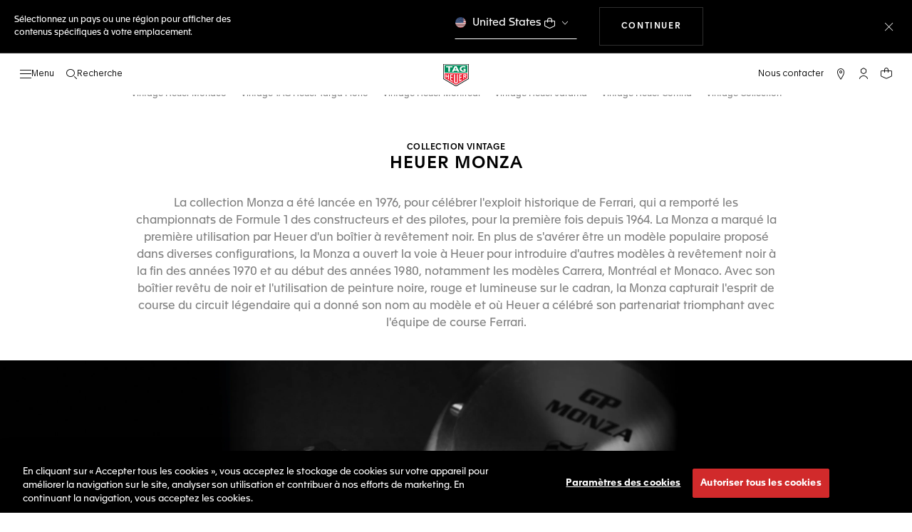

--- FILE ---
content_type: text/css
request_url: https://www.tagheuer.com/on/demandware.static/Sites-TAG_INT-Site/-/fr_BI/v1768836714777/css/pagedesignerLayout.css
body_size: 27318
content:
.page-designer-reference .page-container{max-width:120rem}.page-designer-reference .region{margin-bottom:.75rem;position:relative}.page-designer-reference .region:before{content:"";display:block;width:100%}.page-designer-reference .region .experience-component{bottom:0;left:.5rem;position:absolute;right:.5rem;top:0}.page-designer-reference .region_landscape-large:before{padding-top:39.0625%}.page-designer-reference .region_square:before{padding-top:100%}.page-designer-reference .region_landscape-small:before{padding-top:50%}.page-designer-reference .region_portrait-small:before{padding-top:200%}.page-designer-reference div.sf-interactions-proxyHoverContainer a{overflow:visible}.page-designer-reference .page-designer-reference .row .pl-2,.page-designer-reference .page-designer-reference .row .px-2{padding-left:0!important;padding-right:0!important}@font-face{font-display:swap;font-family:Apax-TAG-Heuer;font-style:normal;font-weight:400;src:url(../fonts/otf/Apax-TAG-Heuer-Regular.otf) format("opentype"),url(../fonts/ttf/Apax-TAG-Heuer-Regular.ttf) format("truetype"),url(../fonts/woff/Apax-TAG-Heuer-Regular.woff) format("woff"),url(../fonts/woff2/Apax-TAG-Heuer-Regular.woff2) format("woff2")}@font-face{font-display:swap;font-family:Apax-TAG-Heuer-Woff2;font-style:normal;font-weight:400;src:url(../fonts/woff2/Apax-TAG-Heuer-Regular.woff2) format("woff2")}@font-face{font-display:swap;font-family:Apax-TAG-Heuer;font-style:normal;font-weight:700;src:url(../fonts/otf/Apax-TAG-Heuer-Bold.otf) format("opentype"),url(../fonts/ttf/Apax-TAG-Heuer-Bold.ttf) format("truetype"),url(../fonts/woff/Apax-TAG-Heuer-Bold.woff) format("woff"),url(../fonts/woff2/Apax-TAG-Heuer-Bold.woff2) format("woff2")}@font-face{font-display:swap;font-family:Apax-TAG-Heuer;font-style:italic;font-weight:400;src:url(../fonts/otf/Apax-TAG-Heuer-Italic.otf) format("opentype"),url(../fonts/ttf/Apax-TAG-Heuer-Italic.ttf) format("truetype"),url(../fonts/woff/Apax-TAG-Heuer-Italic.woff) format("woff"),url(../fonts/woff2/Apax-TAG-Heuer-Italic.woff2) format("woff2")}@font-face{font-display:swap;font-family:Apax-TAG-Heuer;font-style:normal;font-weight:300;src:url(../fonts/otf/Apax-TAG-Heuer-Light.otf) format("opentype"),url(../fonts/ttf/Apax-TAG-Heuer-Light.ttf) format("truetype"),url(../fonts/woff/Apax-TAG-Heuer-Light.woff) format("woff"),url(../fonts/woff2/Apax-TAG-Heuer-Light.woff2) format("woff2")}@font-face{font-display:swap;font-family:Apax-TAG-Heuer;font-style:italic;font-weight:300;src:url(../fonts/otf/Apax-TAG-Heuer-Light-Italic.otf) format("opentype"),url(../fonts/ttf/Apax-TAG-Heuer-Light-Italic.ttf) format("truetype"),url(../fonts/woff/Apax-TAG-Heuer-Light-Italic.woff) format("woff"),url(../fonts/woff2/Apax-TAG-Heuer-Light-Italic.woff2) format("woff2")}@font-face{font-display:swap;font-family:Apax-TAG-Heuer;font-style:normal;font-weight:500;src:url(../fonts/otf/Apax-TAG-Heuer-Medium.otf) format("opentype"),url(../fonts/ttf/Apax-TAG-Heuer-Medium.ttf) format("truetype"),url(../fonts/woff/Apax-TAG-Heuer-Medium.woff) format("woff"),url(../fonts/woff2/Apax-TAG-Heuer-Medium.woff2) format("woff2")}@media(min-width:89.0625em){.page-designer-reference .container-new{max-width:142.5rem;width:100%}}.page-designer-reference .component-figure{height:100%;margin:0;width:100%}@media(min-width:48em){.page-designer-reference .component-figure.container-md{padding:0 2rem}}.page-designer-reference .component-figure .picture{display:block;margin-bottom:-.1rem}.page-designer-reference .component-figure .two-row-background-image{height:auto;position:absolute}@media(min-width:48em){.page-designer-reference .component-figure .two-row-background-1 .hero-component-block{height:70vh}}@media(min-width:64em){.page-designer-reference .component-figure .two-row-background-1 .hero-component-block{height:calc(var(--min-vh, 1vh)*100 - 5.8rem);max-height:80rem}}@media(min-width:89.0625em){.page-designer-reference .component-figure .two-row-background-1 .hero-component-block{height:100vh;max-height:100vh}}.page-designer-reference .component-figure .two-row-background-2 .swiper-wrapper{padding-bottom:0}.page-designer-reference .component-image{height:100%;-o-object-fit:cover;object-fit:cover;-o-object-position:var(--focal-point-x) var(--focal-point-y);object-position:var(--focal-point-x) var(--focal-point-y);width:100%}.page-designer-reference .component-image.contain-img{-o-object-fit:contain;object-fit:contain}.page-designer-reference .ml-n2,.page-designer-reference .mr-n2,.page-designer-reference .mx-n2{margin-left:0!important;margin-right:0!important}.page-designer-reference .h1{font-size:4rem}.page-designer-reference .pl-2,.page-designer-reference .px-2{padding-left:0!important;padding-right:0!important}.page-designer-reference .link a,.page-designer-reference .link button{background:none;border:0;color:var(--c-color,inherit);display:inline-block;font-family:Apax-TAG-Heuer,sans-serif;font-size:1.2rem;font-weight:500;letter-spacing:.1rem;padding:1rem 1rem 1rem 0;text-transform:uppercase}.page-designer-reference .link a:hover,.page-designer-reference .link button:hover{color:inherit;text-decoration:underline}.page-designer-reference .link a .fonticon-arrow-down,.page-designer-reference .link button .fonticon-arrow-down{float:left;margin:-.1rem .5rem 0 0;-webkit-transform:rotate(-90deg);transform:rotate(-90deg);width:auto}@media(max-width:47.98em){.page-designer-reference .link a .fonticon-arrow-down,.page-designer-reference .link button .fonticon-arrow-down{display:inline-block;float:none;position:relative;top:-.2rem}}.page-designer-reference .title-banner{color:var(--c-color,#000);font-family:Apax-TAG-Heuer,sans-serif;font-size:1.8rem;font-weight:500;letter-spacing:.1rem;text-transform:uppercase}@media(min-width:89.0625em){.page-designer-reference .title-banner.h1-xl{font-size:4rem}.page-designer-reference .title-banner.hero1-xl{font-size:7.2rem;letter-spacing:.2rem}}.page-designer-reference .title-banner.title-xl{font-size:2.4rem}@media(min-width:89.0625em){.page-designer-reference .title-banner.title-xl{font-size:7.2rem;letter-spacing:.2rem}}.page-designer-reference .p,.page-designer-reference p{color:var(--c-color,grey);font-family:Apax-TAG-Heuer,sans-serif;font-size:1.2rem;line-height:1.5;margin-bottom:0}.page-designer-reference .p a[data-link-label],.page-designer-reference p a[data-link-label]{text-decoration:underline}.page-designer-reference .p a[data-link-label]:hover,.page-designer-reference p a[data-link-label]:hover{text-decoration:none}.page-designer-reference .richtext ul{color:gray;margin:2rem 0}body[data-sharp-contrast=true] .page-designer-reference .richtext p,body[data-sharp-contrast=true] .page-designer-reference .richtext ul{background:#fff;color:#000}.page-designer-reference .title-label{font-weight:500;letter-spacing:.048rem}.page-designer-reference .button,.page-designer-reference .title-label{font-family:Apax-TAG-Heuer,sans-serif;font-size:1.2rem;text-transform:uppercase}.page-designer-reference .button{border:1px solid #dee2e6;color:#000;display:inline-block;font-weight:700;letter-spacing:.16rem;padding:2rem 3rem;text-align:center}.page-designer-reference .button:hover{color:inherit;text-decoration:none}.page-designer-reference .button.button-white{border:1px solid #fff;color:#fff}.page-designer-reference .button.button-white:hover{background:#fff;color:#000}.page-designer-reference .button.button-white:focus{outline:.1rem dashed #fff}body[data-sharp-contrast=true] .page-designer-reference .button.button-white.contrast-black-bg{color:#fff}.page-designer-reference .button.button-white-bg{background:#fff;border:1px solid #fff;color:#000}.page-designer-reference .button.button-white-bg:hover{background:transparent;color:#fff}.page-designer-reference .button.btn-outline-primary:hover,.page-designer-reference .button.btn.btn-outline-secondary:hover,.page-designer-reference .button.btn.btn-secondary:hover{color:#fff}.page-designer-reference .button.button-outline{border:1px solid #000;color:#000}.page-designer-reference .button.button-outline:hover{background:#000;color:#fff}.page-designer-reference .component-figure{position:relative}.page-designer-reference .swiper-wrapper.disabled{-webkit-transform:translateZ(0)!important;transform:translateZ(0)!important;-webkit-box-pack:center;-ms-flex-pack:center;justify-content:center}.page-designer-reference .swiper-pagination.disabled{display:none}.page-designer-reference .swiper-pagination-bullet:only-child{visibility:hidden}.page-designer-reference .swiper-slide{height:auto}@media(min-width:48em){.page-designer-reference .title-banner{font-size:2.4rem}.page-designer-reference .title-banner.medium{font-size:1.8rem;line-height:1.5;margin-bottom:0;margin-top:0}.page-designer-reference .p,.page-designer-reference p{font-size:1.6rem}.page-designer-reference .p.smalltext,.page-designer-reference p.smalltext{font-size:1.2rem}.page-designer-reference .content-swiper,.page-designer-reference .product-swiper{padding:0 8rem}}@media(min-width:89.0625em){.page-designer-reference .content-swiper,.page-designer-reference .product-swiper{padding:0 calc(50vw - 70.25rem)}}.page-designer-reference .experience-itemColumns{display:-webkit-box;display:-ms-flexbox;display:flex;-ms-flex-wrap:wrap;flex-wrap:wrap}.page-designer-reference .video-block{position:relative}.page-designer-reference .video-block.gray{background:#fafafa}.page-designer-reference .video-block.black{background:#000}.page-designer-reference .video-block.black .title-banner{color:#fff}.page-designer-reference .video-block .center-width{margin:4rem auto;max-width:75rem}@media(max-width:47.98em){.page-designer-reference .video-block .center-width{margin:3rem auto}}.page-designer-reference .video-block.custom-play .video.started+.jw-control-btn{display:none}.page-designer-reference .video-block .video-block-wrapper{position:relative}.page-designer-reference .content-accordion .card{border-width:0 0 .1rem;margin:0}.page-designer-reference .content-accordion .card .card-header{border:0;padding:1.2rem 0}.page-designer-reference .content-accordion .card .card-header .btn{border:0;letter-spacing:.1rem;padding:.9rem 3rem .9rem 0;position:relative;text-align:left;width:100%}@media(min-width:89.0625em){.page-designer-reference .content-accordion .card .card-header .btn{font-size:1.8rem}}.page-designer-reference .content-accordion .card .card-header .btn[aria-expanded=true] .icon:before{-webkit-transform:translate(-50%) rotate(90deg);transform:translate(-50%) rotate(90deg)}.page-designer-reference .content-accordion .card .card-header .btn[aria-expanded=true] .icon:after{-webkit-transform:translateY(-50%) rotate(180deg);transform:translateY(-50%) rotate(180deg)}.page-designer-reference .content-accordion .card .card-header .btn .icon{display:inline-block;height:1.2rem;position:absolute;right:1rem;top:50%;-webkit-transform:translateY(-50%);transform:translateY(-50%);width:1.2rem}@media(min-width:89.0625em){.page-designer-reference .content-accordion .card .card-header .btn .icon{height:1.8rem;width:1.8rem}}.page-designer-reference .content-accordion .card .card-header .btn .icon:after,.page-designer-reference .content-accordion .card .card-header .btn .icon:before{background-color:#000;content:"";position:absolute;-webkit-transition:-webkit-transform .25s ease-out;transition:-webkit-transform .25s ease-out;transition:transform .25s ease-out;transition:transform .25s ease-out,-webkit-transform .25s ease-out}.page-designer-reference .content-accordion .card .card-header .btn .icon:before{height:100%;left:50%;top:0;-webkit-transform:translate(-50%);transform:translate(-50%);width:.2rem}.page-designer-reference .content-accordion .card .card-header .btn .icon:after{height:.2rem;left:0;top:50%;-webkit-transform:translateY(-50%);transform:translateY(-50%);width:100%}.page-designer-reference .content-accordion .card .card-body{padding:0 0 2rem}.page-designer-reference .content-accordion .card .card-body p{font-size:1.2rem}.page-designer-reference .pd-product-recommendations{padding:0 25%}@media(min-width:48em){.page-designer-reference .pd-product-recommendations{padding:0 8rem}}@media(min-width:89.0625em){.page-designer-reference .pd-product-recommendations{padding:0 calc(50vw - 70.25rem)}}.page-designer-reference .anchor-target{position:relative;top:-26rem}@media(max-width:89.0425em){.page-designer-reference .anchor-target{top:-20rem}}@media(max-width:47.98em){.page-designer-reference .anchor-target{top:-11rem}}.page-designer-reference .push2columns-wrapper{background:var(--th-color-surface-primary,#fff)}.page-designer-reference .push2columns-wrapper .col-md-6:first-of-type{--hp-right:var(--hp-gap);--m-hp-bottom:var(--m-hp-gap)}.page-designer-reference .push2columns-wrapper .col-md-6:last-of-type{--hp-left:var(--hp-gap);--m-hp-top:var(--m-hp-gap)}.page-designer-reference .assistance-block{-webkit-box-align:center;-ms-flex-align:center;align-items:center}.page-designer-reference .assistance-block img{max-width:6rem;padding-bottom:1rem}.page-designer-reference .assistance-block .row{border:.1rem solid #d9d9d9;vertical-align:middle}.page-designer-reference .assistance-block .top-block{margin:8rem 0}.page-designer-reference .assistance-block .sub-block{margin-top:-.1rem}.page-designer-reference .assistance-block .sub-blocks{padding:3.5rem 0}.page-designer-reference .assistance-block .sub-blocks:hover{color:#000}.page-designer-reference .assistance-block .border-side{border-left:.1rem solid #d9d9d9;border-right:.1rem solid #d9d9d9}.page-designer-reference .assistance-block.assistance-v2{margin:1.5rem}.page-designer-reference .assistance-block.assistance-v2 .row{border:none}.page-designer-reference .assistance-block.assistance-v2 .row .top-block{margin:1rem 0}.page-designer-reference .assistance-block.assistance-v2 .row .border-side{border:none}.page-designer-reference .assistance-block.assistance-v2 .row .sub-blocks{padding:1rem}@media(min-width:64em){.page-designer-reference .assistance-block.assistance-v2 .row .sub-blocks{padding:5.5rem 1rem}}@media(max-width:47.98em){.page-designer-reference .assistance-block.assistance-v2 .row .assistance-sub-title{font-size:.9rem}}.page-designer-reference .assistance-top-title{color:#000;font-family:Apax-TAG-Heuer,sans-serif;font-size:2.4rem;font-weight:500;letter-spacing:.1rem;margin-bottom:1rem;text-transform:uppercase}.page-designer-reference .assistance-top-desc{color:#707070;font-family:Apax-TAG-Heuer,sans-serif;font-size:1.6rem;letter-spacing:normal;line-height:1.38;margin:auto;max-width:42rem;text-align:center}.page-designer-reference .assistance-sub-title,.page-designer-reference .block-link .assistance-sub-title{color:#000;font-family:Apax-TAG-Heuer,sans-serif;font-size:1.2rem;font-weight:500;letter-spacing:.2rem;line-height:1.5;text-transform:uppercase}.page-designer-reference .block-link:hover{text-decoration:none}@media(max-width:63.98em){.page-designer-reference .assistance-block .border-side,.page-designer-reference .assistance-block .row{border:none}.page-designer-reference .assistance-block .top-block{margin:3rem 0}.page-designer-reference .assistance-block .sub-blocks{padding:2rem 0}.page-designer-reference .assistance-block .sub-block{margin-bottom:5rem}.page-designer-reference .assistance-block.assistance-v2 .row{margin:0}}.page-designer-reference .quick-access{height:auto}.page-designer-reference .quick-access img{max-width:6rem}.page-designer-reference .quick-access .swiper{margin:.3rem 0 0}.page-designer-reference .quick-access .swiper-wrapper{padding:0}.page-designer-reference .quick-access p{font-size:1.2rem}.page-designer-reference .quickmenu .swiper{margin:0}.page-designer-reference .quickmenu .swiper:not(.swiper-initialized){opacity:1;overflow:visible;visibility:visible}.page-designer-reference .quickmenu .swiper:not(.swiper-initialized) .swiper-wrapper{-webkit-box-pack:center;-ms-flex-pack:center;justify-content:center}.page-designer-reference .quickmenu .swiper .swiper-wrapper{padding:0}.page-designer-reference .quickmenu .swiper .swiper-wrapper .swiper-slide{width:auto}.page-designer-reference .quickmenu .link{display:inline-block;font-family:Apax-TAG-Heuer,sans-serif;font-size:1.2rem;font-weight:500;letter-spacing:.18rem;letter-spacing:.2rem;padding:1.3rem 1.8rem;text-decoration:none;text-transform:uppercase;white-space:nowrap}.page-designer-reference .experience-layouts-headlinebannerwithdropdown .headlinebanner-text_container{z-index:99}@media(max-width:63.98em){.page-designer-reference .experience-assets-headlinebanner .component-figure:not(.m-figure){margin:6rem 0;overflow:hidden}.page-designer-reference .experience-assets-headlinebanner .component-figure:not(.m-figure) .headlinebanner-img{height:15rem;visibility:hidden}}@media(max-width:47.98em){.page-designer-reference .experience-assets-headlinebanner .component-figure:not(.m-figure) .headlinebanner-img{display:none}}@media(max-width:63.98em){.page-designer-reference .experience-assets-headlinebanner .component-figure:not(.m-figure) .headlinebanner-img .component-image{max-height:15rem}}@media(max-width:47.98em){.page-designer-reference .experience-assets-headlinebanner .component-figure:not(.m-figure) .headlinebanner-text_container{padding:8rem 2rem 6rem;position:static;-webkit-transform:none;transform:none}}@media(max-width:63.98em){.page-designer-reference .experience-assets-headlinebanner .component-figure:not(.m-figure) .headlinebanner-wrap{color:#000;font-size:2.4rem}}.page-designer-reference .headlinebanner{height:56.6rem}@media(max-width:89.0425em){.page-designer-reference .headlinebanner{height:42.4rem}}@media(max-width:63.98em){.page-designer-reference .headlinebanner{height:33.3rem}}@media(min-width:600px)and (orientation:portrait){.page-designer-reference .headlinebanner{height:65rem}}@media(max-width:47.98em){.page-designer-reference .headlinebanner{height:41.6rem}}.page-designer-reference .headlinebanner-text{color:#fff}.page-designer-reference .headlinebanner-text .title-label{color:#fff;font-size:1.2rem;font-weight:500;letter-spacing:.048rem;line-height:1.4rem;margin-bottom:.4rem}.page-designer-reference .headlinebanner-text .headlinebanner-wrap{font-size:3.6rem;line-height:3.8rem;padding:0}@media(max-width:63.98em){.page-designer-reference .headlinebanner-text .headlinebanner-wrap{font-size:2.2rem;line-height:2.4rem}}.page-designer-reference .headlinebanner-text_container{display:-webkit-box;display:-ms-flexbox;display:flex;height:100%;left:50%;padding:0;position:absolute;top:50%;-webkit-transform:translate(-50%,-50%);transform:translate(-50%,-50%);width:100%}@media(min-width:89.0625em){.page-designer-reference .headlinebanner-text_container{padding:3.2rem}}@media(min-width:48em){.page-designer-reference .headlinebanner-text_container{padding:2.4rem}}.page-designer-reference .headlinebanner-text_container.top{-webkit-box-align:start;-ms-flex-align:start;align-items:start}@media(max-width:47.98em){.page-designer-reference .headlinebanner-text_container.top{-webkit-box-align:end;-ms-flex-align:end;align-items:end}}.page-designer-reference .headlinebanner-text_container.middle{-webkit-box-align:center;-ms-flex-align:center;align-items:center}@media(max-width:47.98em){.page-designer-reference .headlinebanner-text_container.middle{-webkit-box-align:end;-ms-flex-align:end;align-items:end}}.page-designer-reference .headlinebanner-text_container.bottom{-webkit-box-align:end;-ms-flex-align:end;align-items:end}.page-designer-reference .headlinebanner-text_container.left{-webkit-box-pack:start;-ms-flex-pack:start;justify-content:start;padding-right:0;text-align:left}.page-designer-reference .headlinebanner-text_container.left .headlinebanner-text_description{margin-right:auto}.page-designer-reference .headlinebanner-text_container.left .h-pushes-dropdown-wrapper{margin:1rem 0 0}.page-designer-reference .headlinebanner-text_container.left .headlinebanner-bottomLink_container a{margin-left:.1rem}.page-designer-reference .headlinebanner-text_container.left .headlinebanner-bottomLink_container a:not(.btn){margin-left:-.4rem}@media(min-width:64em){.page-designer-reference .headlinebanner-text_container.left h1,.page-designer-reference .headlinebanner-text_container.left h2{margin-right:-.2rem}}@media(max-width:47.98em){div .page-designer-reference .headlinebanner-text_container.left-mobile{-webkit-box-pack:start;-ms-flex-pack:start;justify-content:start;padding-right:0;text-align:left}div .page-designer-reference .headlinebanner-text_container.left-mobile .headlinebanner-text_description{margin-right:auto}div .page-designer-reference .headlinebanner-text_container.left-mobile .h-pushes-dropdown-wrapper{margin:1rem 0 0}div .page-designer-reference .headlinebanner-text_container.left-mobile .headlinebanner-bottomLink_container a{margin-left:.1rem}div .page-designer-reference .headlinebanner-text_container.left-mobile .headlinebanner-bottomLink_container a:not(.btn){margin-left:-.4rem}}.page-designer-reference .headlinebanner-text_container.center{-webkit-box-pack:center;-ms-flex-pack:center;justify-content:center;text-align:center}.page-designer-reference .headlinebanner-text_container.center .headlinebanner-text_description{margin:.8rem auto 0}.page-designer-reference .headlinebanner-text_container.center .h-pushes-dropdown-wrapper{margin:1rem auto 0}@media(max-width:47.98em){div .page-designer-reference .headlinebanner-text_container.center-mobile{-webkit-box-pack:center;-ms-flex-pack:center;justify-content:center;text-align:center}div .page-designer-reference .headlinebanner-text_container.center-mobile .headlinebanner-text_description{margin:.8rem auto 0}div .page-designer-reference .headlinebanner-text_container.center-mobile .h-pushes-dropdown-wrapper{margin:1rem auto 0}}.page-designer-reference .headlinebanner-text_container.right{-webkit-box-pack:end;-ms-flex-pack:end;justify-content:end;padding-left:0;text-align:right}.page-designer-reference .headlinebanner-text_container.right .headlinebanner-text_description{margin-left:auto}.page-designer-reference .headlinebanner-text_container.right .h-pushes-dropdown-wrapper{margin:1rem 0 0 auto}.page-designer-reference .headlinebanner-text_container.right .title-label{margin-right:.05rem}.page-designer-reference .headlinebanner-text_container.right .headlinebanner-bottomLink_container a,.page-designer-reference .headlinebanner-text_container.right .headlinebanner-bottomLink_container a:not(.btn){margin-right:.1rem}@media(min-width:64em){.page-designer-reference .headlinebanner-text_container.right h1,.page-designer-reference .headlinebanner-text_container.right h2{margin-right:-.2rem}}@media(max-width:47.98em){div .page-designer-reference .headlinebanner-text_container.right-mobile{-webkit-box-pack:end;-ms-flex-pack:end;justify-content:end;padding-left:0;text-align:right}div .page-designer-reference .headlinebanner-text_container.right-mobile .headlinebanner-text_description{margin-left:auto}div .page-designer-reference .headlinebanner-text_container.right-mobile .h-pushes-dropdown-wrapper{margin:1rem 0 0 auto}div .page-designer-reference .headlinebanner-text_container.right-mobile .title-label{margin-right:.05rem}div .page-designer-reference .headlinebanner-text_container.right-mobile .headlinebanner-bottomLink_container a,div .page-designer-reference .headlinebanner-text_container.right-mobile .headlinebanner-bottomLink_container a:not(.btn){margin-right:.1rem}}.page-designer-reference .headlinebanner-text_heading{font-size:3.6rem;letter-spacing:.144rem;line-height:3.8rem;padding:4.8rem;width:50%}@media(max-width:63.98em){.page-designer-reference .headlinebanner-text_heading{font-size:2.2rem;letter-spacing:.088rem;line-height:2.4rem;padding:3.2rem}}@media(min-width:600px)and (orientation:portrait){.page-designer-reference .headlinebanner-text_heading{padding:4.8rem;width:100%}}@media(max-width:47.98em){.page-designer-reference .headlinebanner-text_heading{padding:2rem;width:100%}}.page-designer-reference .headlinebanner-text_heading h1,.page-designer-reference .headlinebanner-text_heading h2{color:#fff;margin:0;min-width:100%;padding:0 0 .8rem}@media(max-width:63.98em){.page-designer-reference .headlinebanner-text_heading h1,.page-designer-reference .headlinebanner-text_heading h2{font-size:2.2rem;line-height:2.4rem;padding:0 0 .8rem}}.page-designer-reference .headlinebanner-text_description{color:#fff;font-family:Apax-TAG-Heuer,sans-serif;font-size:1.4rem;line-height:2.2rem;margin:.8rem 0 0;width:100%;-ms-flex-item-align:stretch;align-self:stretch;color:#dad9d9;font-weight:200}@media(min-width:600px)and (orientation:portrait){.page-designer-reference .headlinebanner-text_description{width:70%}}@media(max-width:47.98em){.page-designer-reference .headlinebanner-text_description{width:100%}}.page-designer-reference .headlinebanner-topLink_container a{color:#fff;font-size:1.2rem;line-height:normal;margin-left:7rem;padding-left:3rem;position:absolute;top:5.5rem;width:-webkit-max-content;width:-moz-max-content;width:max-content;z-index:23}@media(max-width:63.98em){.page-designer-reference .headlinebanner-topLink_container a{margin-left:1rem;top:1.8rem}}.page-designer-reference .headlinebanner-topLink_container a:hover{color:#fff}.page-designer-reference .headlinebanner-topLink_container a:focus{outline:.1rem dashed #fff}.page-designer-reference .headlinebanner-bottomLink_container a:not(.btn){color:#fff;display:block;font-size:1.2rem;line-height:1.4rem;margin-top:1.8rem;padding:0;text-transform:uppercase;white-space:nowrap}.page-designer-reference .headlinebanner-bottomLink_container a:not(.btn):focus{outline:.1rem dashed #fff}.page-designer-reference .headlinebanner-bottomLink_container a:not(.btn) span{display:inline-block;-webkit-transform:rotate(-90deg);transform:rotate(-90deg)}.page-designer-reference .headlinebanner-bottomLink_container{margin-top:1.8rem}.page-designer-reference .headlinebanner-bottomLink_container a{font-size:1.2rem;font-weight:500;letter-spacing:.048rem;line-height:1.4rem;padding:1.6rem 3.2rem}@media(max-width:89.0425em){.page-designer-reference .headlinebanner .component-image.overlap-image{margin-bottom:-1rem;position:relative;top:-.1rem}}.page-designer-reference .headlinebanner .image-wrap:focus{outline-color:#fff;outline-offset:-.2rem}.page-designer-reference .swiper{margin:2rem 0}.page-designer-reference .content-swiper{margin:4rem 0 0;padding-bottom:4rem}.page-designer-reference .content-swiper .swiper-wrapper{padding-bottom:1rem}@media(min-width:48em){.page-designer-reference .content-swiper .swiper-wrapper{padding-bottom:4rem}}.page-designer-reference .content-swiper .recomend-pagination,.page-designer-reference .product-swiper .recomend-pagination{left:50%;max-width:14.4rem;-webkit-transform:translateX(-50%);transform:translateX(-50%)}@media(min-width:48em){.page-designer-reference .content-swiper .recomend-pagination,.page-designer-reference .product-swiper .recomend-pagination{max-width:44.3rem}}.page-designer-reference .swiper-wrapper{padding-bottom:6rem;-webkit-transform-style:preserve-3d;transform-style:preserve-3d}@media(max-width:47.98em){.product-swiper .page-designer-reference .swiper-wrapper{padding-bottom:5rem}}.content-swiper .page-designer-reference .recomend-pagination,.product-swiper .page-designer-reference .recomend-pagination{max-width:44rem}.page-designer-reference .product-tile .tile-body .pdp-link a{color:#000}.page-designer-reference .product-tile .image-container{min-height:15.2rem}@media(min-width:48em){.page-designer-reference .product-tile .image-container{min-height:26rem}}@media(min-width:64em){.page-designer-reference .product-tile .image-container{min-height:34rem}}.page-designer-reference .product-tile .image-container a img{max-height:13.2rem}@media(min-width:48em){.page-designer-reference .product-tile .image-container a img{max-height:24rem}}@media(min-width:64em){.page-designer-reference .product-tile .image-container a img{max-height:32rem}}.page-designer-reference .recomend-nav.swiper-button-next,.page-designer-reference .recomend-nav.swiper-button-prev{background:#fff;border:.1rem solid #d9d9d9;color:#000;display:none;height:5.4rem;margin-top:0;top:calc(50% - 5.7rem);width:5.4rem}@media(min-width:48em){.page-designer-reference .recomend-nav.swiper-button-next,.page-designer-reference .recomend-nav.swiper-button-prev{display:block}}.page-designer-reference .recomend-nav.swiper-button-next.content-nav,.page-designer-reference .recomend-nav.swiper-button-prev.content-nav{display:block}.page-designer-reference .recomend-nav.swiper-button-next.arrow-v2,.page-designer-reference .recomend-nav.swiper-button-prev.arrow-v2{background:#000;border-color:#707070;color:#fff}.page-designer-reference .recomend-nav.swiper-button-next.arrow-v3,.page-designer-reference .recomend-nav.swiper-button-prev.arrow-v3{background:transparent;border-color:gray}.page-designer-reference .recomend-nav.swiper-button-next.arrow-v4,.page-designer-reference .recomend-nav.swiper-button-prev.arrow-v4{background:transparent;border-color:#fff;color:#fff}.page-designer-reference .swiper-pagination-bullet{width:4.5rem}@media(min-width:48em){.page-designer-reference .swiper-pagination-bullet{width:9.5rem}.page-designer-reference .swiper.centered .swiper-wrapper{margin-left:0;-webkit-box-pack:center;-ms-flex-pack:center;justify-content:center}}.page-designer-reference .experience-layouts-contentslidecarousel{margin-top:-.1rem}.page-designer-reference .experience-layouts-contentslidecarousel+div .swiper{margin-top:0}.page-designer-reference .experience-layouts-contentslidecarousel .slidecarousel-wrap{padding-bottom:6rem}.page-designer-reference .experience-layouts-contentslidecarousel .slidecarousel-wrap.empty-header{padding-top:6rem}.page-designer-reference .contentslidervertical-wrap{padding:2rem 0 4rem;width:99%}@media(min-width:48em){.page-designer-reference .contentslidervertical-wrap{padding:4rem 0}.page-designer-reference .contentslidervertical-wrap .content-slide-1{height:78rem}}.page-designer-reference .contentslidervertical-wrap.gray{background:#fafafa}.page-designer-reference .contentslidervertical-wrap.black{background-color:#000}.page-designer-reference .contentslidervertical-wrap.black .recomend-nav{background-color:#000;color:#fff}.page-designer-reference .contentslidervertical-wrap .content-swiper-vertical{padding-bottom:4rem}.page-designer-reference .contentslidervertical-wrap .content-swiper-vertical .swiper-wrapper{padding:0 3rem}.page-designer-reference .contentslidervertical-wrap .content-swiper-vertical .swiper-wrapper .swiper-slide{max-width:44.3rem}@media(max-width:47.98em){.page-designer-reference .contentslidervertical-wrap .content-swiper-vertical .swiper-wrapper .swiper-slide{max-height:66.7rem;max-width:32rem}}.page-designer-reference .limit-width{background:#000;overflow:hidden;padding:3rem 2rem;text-align:center}@media(max-width:47.98em){.page-designer-reference .limit-width.pushimagefullwidth{background:transparent;bottom:0;padding:1rem;position:absolute;width:100%}}.page-designer-reference .limit-width.pushimagefullwidth .title-label{color:#fff;font-weight:500;margin-bottom:1rem}.page-designer-reference .limit-width.pushimagefullwidth .title-banner{color:#fff;font-size:2.4rem;line-height:1}.page-designer-reference .limit-width.pushimagefullwidth .paragraph1,.page-designer-reference .limit-width.pushimagefullwidth .paragraph2{font-family:Apax-TAG-Heuer,sans-serif}.page-designer-reference .limit-width .content-inside{color:#fff;margin:0 auto;max-width:38rem}.page-designer-reference .limit-width .link a{color:#fff;display:inline-block;font-family:Apax-TAG-Heuer,sans-serif;font-size:1.2rem;font-weight:500;letter-spacing:.1rem;padding:1rem 1rem 1rem 0;text-transform:uppercase}.page-designer-reference .limit-width .link a:hover{color:#fff}.page-designer-reference .limit-width .link a:focus{outline:.1rem dashed #fff}.page-designer-reference .limit-width .link a .fonticon-arrow-down{float:left;margin:-.1rem .5rem 0 0;-webkit-transform:rotate(-90deg);transform:rotate(-90deg)}@media(max-width:47.98em){.page-designer-reference .limit-width .link a .fonticon-arrow-down{display:inline-block;float:none;position:relative;top:-.2rem}}.page-designer-reference .limit-width .title-banner{color:#fff;font-size:1.8rem}.page-designer-reference .experience-assets-herohomepage .limit-width p,.page-designer-reference .experience-assets-herohomepagev2 .limit-width p,.page-designer-reference .experience-assets-herohomepagev2ctalvl .limit-width p,.page-designer-reference .experience-assets-herohomepagevideo .limit-width p,.page-designer-reference .experience-assets-herohomepagevideov2 .limit-width p,.page-designer-reference .experience-assets-herohomepagevideov2ctalvl .limit-width p{color:#fff}.page-designer-reference .experience-assets-herohomepage p.title-label,.page-designer-reference .experience-assets-herohomepagev2 p.title-label,.page-designer-reference .experience-assets-herohomepagev2ctalvl p.title-label,.page-designer-reference .experience-assets-herohomepagevideo p.title-label,.page-designer-reference .experience-assets-herohomepagevideov2 p.title-label,.page-designer-reference .experience-assets-herohomepagevideov2ctalvl p.title-label{font-family:Apax-TAG-Heuer,sans-serif;font-size:1.2rem}@media(min-width:48em){.page-designer-reference .limit-width{background:transparent;bottom:auto;left:50%;padding:0;position:absolute;text-align:left;top:50%;-webkit-transform:translate(-50%,-50%);transform:translate(-50%,-50%);width:100%}.page-designer-reference .limit-width .content-inside{margin:0;padding:2rem}.page-designer-reference .limit-width div.title-banner{font-size:4rem}}.page-designer-reference .region div.experience-component{position:unset}.page-designer-reference div.region_landscape-large:before,.page-designer-reference div.region_landscape-small:before,.page-designer-reference div.region_portrait-small:before,.page-designer-reference div.region_square:before{padding-top:unset}.page-designer-reference .richtext .paragraph2{padding:0 2rem}.page-designer-reference .richtext .paragraph2 em{font-style:normal}.page-designer-reference .richtext .paragraph2 strong{font-weight:400}.page-designer-reference .richtext .paragraph2 p{color:#707070;font:1.6rem Apax-TAG-Heuer,Arial,sans-serif;line-height:2;margin-bottom:0}.page-designer-reference .richtext .paragraph2 p em{font-style:normal}.page-designer-reference .richtext .paragraph2 p strong{font-weight:400}@media(max-width:47.98em){.page-designer-reference .richtext{padding-left:2rem!important;padding-right:2rem!important}.page-designer-reference .richtext .paragraph2 p{display:inline}}.page-designer-reference .imagehalfscreen .content-inside{margin:0 auto;max-width:40rem;padding:6rem 2rem;text-align:center}.page-designer-reference .imagehalfscreen .content-inside .title-label{display:inline-block;padding-bottom:1rem}.page-designer-reference .imagehalfscreen .content-inside h2 span{display:block}.page-designer-reference .imagehalfscreen .content-wrap{padding:2rem}@media(min-width:89.0625em){.page-designer-reference .imagehalfscreen .content-wrap{padding:0 8rem}.page-designer-reference .imagehalfscreen .content-wrap .title-banner{font-size:3.6rem}}.page-designer-reference .imagehalfscreen .content-wrap .description{margin-bottom:2rem;max-width:60rem}.page-designer-reference .imagehalfscreen .content-wrap .h-pushes-dropdown-wrapper{margin:2rem 0;max-width:50rem;width:100%}.page-designer-reference .imagehalfscreen .content-wrap .h-pushes-dropdown-wrapper .btn{height:auto;line-height:1.2;min-height:4.8rem;padding:1.6rem 3.8rem 1.6rem 1.8rem;text-align:left}.page-designer-reference .imagehalfscreen .content-wrap .h-pushes-dropdown-wrapper .h-pushes-dropdown-content a{text-align:left}.page-designer-reference .imagehalfscreen:not(.black) .h-pushes-dropdown-wrapper .h-pushes-dropdown-btn{border-color:#000;color:#000}.page-designer-reference .imagehalfscreen:not(.black) .h-pushes-dropdown-wrapper .h-pushes-dropdown-btn.btn.btn-primary.open,.page-designer-reference .imagehalfscreen:not(.black) .h-pushes-dropdown-wrapper .h-pushes-dropdown-btn.btn.btn-primary.open:active,.page-designer-reference .imagehalfscreen:not(.black) .h-pushes-dropdown-wrapper .h-pushes-dropdown-btn.btn.btn-primary.open:hover,.page-designer-reference .imagehalfscreen:not(.black) .h-pushes-dropdown-wrapper .h-pushes-dropdown-btn.btn.btn-primary:active,.page-designer-reference .imagehalfscreen:not(.black) .h-pushes-dropdown-wrapper .h-pushes-dropdown-btn.btn.btn-primary:hover{background:#000;color:#fff}.page-designer-reference .imagehalfscreen:not(.black) .h-pushes-dropdown-wrapper .h-pushes-dropdown-content{background-color:#000}.page-designer-reference .imagehalfscreen:not(.black) .h-pushes-dropdown-wrapper .h-pushes-dropdown-content a{color:#fff}.page-designer-reference .imagehalfscreen.black{background:#000}.page-designer-reference .imagehalfscreen.black .content-inside,.page-designer-reference .imagehalfscreen.black .content-inside .title-banner,.page-designer-reference .imagehalfscreen.black .content-inside a,.page-designer-reference .imagehalfscreen.black .content-inside button{color:#fff}.page-designer-reference .imagehalfscreen.black .content-inside .title-banner:focus,.page-designer-reference .imagehalfscreen.black .content-inside a:focus,.page-designer-reference .imagehalfscreen.black .content-inside button:focus{outline:.1rem dashed #fff}.page-designer-reference .imagehalfscreen.black .content-inside .title-banner:hover,.page-designer-reference .imagehalfscreen.black .content-inside a:hover,.page-designer-reference .imagehalfscreen.black .content-inside button:hover,.page-designer-reference .imagehalfscreen.black .content-wrap,.page-designer-reference .imagehalfscreen.black .content-wrap .title-banner{color:#fff}.page-designer-reference .imagehalfscreen.black a:focus{outline:.1rem dashed #fff}.page-designer-reference .imagehalfscreen.black .h-pushes-dropdown-wrapper .h-pushes-dropdown-btn.btn.btn-primary:active,.page-designer-reference .imagehalfscreen.black .h-pushes-dropdown-wrapper .h-pushes-dropdown-btn.btn.btn-primary:hover{background:#fff;color:#000}.page-designer-reference .imagehalfscreen.gray{background:#fafafa}.page-designer-reference .imagehalfscreen.white{background:#fff}.page-designer-reference .imagehalfscreen.double-image.black .double-container a:focus .landscape,.page-designer-reference .imagehalfscreen.double-image.black .double-container a:focus .portrait{outline:.1rem dashed #fff}.page-designer-reference .imagehalfscreen.double-image .double-container{text-align:center}@media(min-width:64em){.page-designer-reference .imagehalfscreen.double-image .double-container:before{content:"";display:block;padding-top:101.5%;width:100%}}.page-designer-reference .imagehalfscreen.double-image .double-container a:focus .landscape,.page-designer-reference .imagehalfscreen.double-image .double-container a:focus .portrait{outline:.1rem dashed rgba(0,0,0,.65)}.page-designer-reference .imagehalfscreen.double-image .landscape{display:block;overflow:hidden}@media(min-width:64em){.page-designer-reference .imagehalfscreen.double-image .landscape{left:0;position:absolute;top:0;width:60%;z-index:1}.page-designer-reference .imagehalfscreen.double-image .landscape:before{content:"";display:block;padding-top:65.2509653%;width:100%}.page-designer-reference .imagehalfscreen.double-image .landscape picture{height:100%!important;left:0;position:absolute;top:0;width:100%}.page-designer-reference .imagehalfscreen.double-image .landscape .component-image{height:auto;width:100%}}@media(max-width:63.98em){.page-designer-reference .imagehalfscreen.double-image .landscape{max-height:34rem;-webkit-transform:none!important;transform:none!important}.page-designer-reference .imagehalfscreen.double-image .landscape img{margin-top:50%;position:relative;-webkit-transform:translateY(-50%)!important;transform:translateY(-50%)!important}}.page-designer-reference .imagehalfscreen.double-image .portrait{bottom:0;display:none;overflow:hidden;position:absolute;right:5%;width:45%}@media(min-width:64em){.page-designer-reference .imagehalfscreen.double-image .portrait{display:block}}.page-designer-reference .imagehalfscreen.double-image .portrait:before{content:"";display:block;padding-top:153.2544377547%;width:100%}.page-designer-reference .imagehalfscreen.double-image .portrait picture{height:100%!important;left:0;position:absolute;top:0;width:100%}.page-designer-reference .imagehalfscreen.double-image .portrait .component-image{height:auto;width:100%}@media(min-width:64em){.page-designer-reference .imagehalfscreen.double-image{padding:0 0 0 3rem}.page-designer-reference .imagehalfscreen.double-image.flex-row-reverse{padding:0 3rem 0 0}.page-designer-reference .imagehalfscreen.double-image.flex-row-reverse .double-container{overflow:hidden;text-align:left}.page-designer-reference .imagehalfscreen.double-image.flex-row-reverse .double-container .landscape{margin:0}.page-designer-reference .imagehalfscreen.double-image.flex-row-reverse .double-container .portrait .component-image{left:40%}}@media(max-width:47.98em){.page-designer-reference .imagehalfscreen.videohalfscreenv2 .video{height:101%}.page-designer-reference .imagehalfscreen.videohalfscreenv2 .btn.btn-link.jw-sound-control-btn,.page-designer-reference .imagehalfscreen.videohalfscreenv2 .jw-control-btn{bottom:-.2rem}}.page-designer-reference .smallimagescreen .content-inside{text-align:left}.page-designer-reference .homepage-pushes .content-inside{padding:3rem 2rem}@media(min-width:48em){.page-designer-reference .imagehalfscreen .content-inside{-webkit-box-sizing:content-box;box-sizing:content-box;padding:2rem;text-align:left}.page-designer-reference .imagehalfscreen .content-inside span.title-label{padding-bottom:3rem}.page-designer-reference .imagehalfscreen .content-inside .title-banner{padding-bottom:.5rem}.page-designer-reference .homepage-pushes .title-banner{font-size:4rem;line-height:1.2}}.page-designer-reference .herohomepage{background:transparent;bottom:0;left:50%;overflow:hidden;position:absolute;text-align:center;-webkit-transform:translate(-50%);transform:translate(-50%);width:100%}.page-designer-reference .herohomepage.herotop{bottom:auto;max-width:80rem;top:3rem}@media(min-width:64em){.page-designer-reference .herohomepage.herotop{top:18rem}}.page-designer-reference .herohomepage.herotop .text-black{color:#000}.page-designer-reference .herohomepage.heronew,.page-designer-reference .herohomepage.herovideo{bottom:3rem;padding-bottom:0}.page-designer-reference .herohomepage.heronew .content-inside,.page-designer-reference .herohomepage.herovideo .content-inside{padding-bottom:0}.page-designer-reference .herohomepage.heronew.with-gradient,.page-designer-reference .herohomepage.herovideo.with-gradient,.page-designer-reference .herohomepage.v2.with-gradient{overflow:visible}.page-designer-reference .herohomepage.heronew.with-gradient:after,.page-designer-reference .herohomepage.herovideo.with-gradient:after,.page-designer-reference .herohomepage.v2.with-gradient:after{background-image:-webkit-gradient(linear,left top,left bottom,from(transparent),to(#000));background-image:linear-gradient(180deg,transparent,#000);bottom:-3rem;content:"";display:block;height:115%;left:0;position:absolute;width:100vw;z-index:-1}@media(min-width:48em){.page-designer-reference .herohomepage.heronew.with-gradient:after,.page-designer-reference .herohomepage.herovideo.with-gradient:after,.page-designer-reference .herohomepage.v2.with-gradient:after{left:calc(50% - 50vw)}}.page-designer-reference .herohomepage.v1 .content-inside .title-banner,.page-designer-reference .herohomepage.v2-hero .content-inside .title-banner{font-size:2.2rem;padding:0 0 1rem}@media(min-width:48em){.page-designer-reference .herohomepage.v1 .content-inside .title-banner,.page-designer-reference .herohomepage.v2-hero .content-inside .title-banner{font-size:3.6rem}}.page-designer-reference .herohomepage.v1 .content-inside .button,.page-designer-reference .herohomepage.v2-hero .content-inside .button{padding:1.4rem 3rem}.page-designer-reference .herohomepage.v2.v-center{bottom:50%;-webkit-transform:translate(-50%,50%);transform:translate(-50%,50%)}@media(min-width:48em){.page-designer-reference .herohomepage.v2{bottom:50%;max-width:46rem;-webkit-transform:translate(-50%,50%);transform:translate(-50%,50%)}}@media(min-width:64em){.page-designer-reference .herohomepage.v2{max-width:62.5rem}}.page-designer-reference .herohomepage.v2.Center{max-width:none}@media(min-width:64em){.page-designer-reference .herohomepage.v2.Right{left:auto;max-width:71.25rem;right:0;-webkit-transform:translateY(50%);transform:translateY(50%)}}@media(min-width:89.0625em){.page-designer-reference .herohomepage.v2.Right{right:calc(50vw - 71.25rem)}}@media(min-width:64em){.page-designer-reference .herohomepage.v2.Left{left:0;max-width:71.25rem;-webkit-transform:translateY(50%);transform:translateY(50%)}}@media(min-width:89.0625em){.page-designer-reference .herohomepage.v2.Left{left:calc(50vw - 71.25rem)}}.page-designer-reference .herohomepage.v2.Top{bottom:90%}@media(min-width:64em){.page-designer-reference .herohomepage.v2.Top{bottom:85%}}@media(max-width:47.98em){.page-designer-reference .herohomepage.v2.Top{bottom:77%}}.page-designer-reference .herohomepage.v2.Middle{bottom:50%}@media(max-width:47.98em){.page-designer-reference .herohomepage.v2.Middle{bottom:43%}}.page-designer-reference .herohomepage.v2.Bottom{bottom:0;-webkit-transform:translate(-50%);transform:translate(-50%)}.page-designer-reference .herohomepage.v2.Bottom.v-center{bottom:9rem}.page-designer-reference .herohomepage.v2.stick-to-bottom{bottom:3rem;height:10rem;-webkit-transform:translate(-50%);transform:translate(-50%)}@media(min-width:48em){.page-designer-reference .herohomepage.v2 .content-inside .title-banner{padding-bottom:0}}.page-designer-reference .herohomepage.v2.v2-hero .content-inside .title-banner{font-size:2.2rem;padding:0 0 1rem}@media(min-width:48em){.page-designer-reference .herohomepage.v2.v2-hero .content-inside .title-banner{font-size:3.6rem}.page-designer-reference .herohomepage.v2.v2-hero .content-inside .title-banner.v1{padding-bottom:2rem}}.page-designer-reference .herohomepage.v2.v2-hero .content-inside .button{padding:1.4rem 3rem}.page-designer-reference .herohomepage .content-inside{color:#fff;margin:0 auto;max-width:none}.page-designer-reference .herohomepage .content-inside .title-banner{font-size:2.4rem;padding:1rem 0}.page-designer-reference .herohomepage .content-inside .title-banner:not(.text-black){color:#fff}.page-designer-reference .herohomepage .content-inside.content-inside-v2 .description{font-size:1.2rem;max-width:61.5rem}@media(min-width:48em){.page-designer-reference .herohomepage .content-inside.content-inside-v2 .description{margin-bottom:3rem}}.page-designer-reference .herohomepage .content-inside .description{line-height:1.67;margin:0 auto 1.5rem;max-width:30rem}@media(min-width:48em){.page-designer-reference .herohomepage .content-inside .description{margin-bottom:2.5rem;max-width:50rem}}.page-designer-reference .herohomepage .content-inside .link:not(.links-wrap):hover,.page-designer-reference .herohomepage .store-link:hover{text-decoration:underline}.page-designer-reference .herohomepage .store-link .fonticon-arrow-down:before{margin-top:-.4rem;-webkit-transform:rotate(-90deg);transform:rotate(-90deg)}.page-designer-reference .herohomepage .hero-component-block{overflow:hidden}.page-designer-reference .herohomepage .experience-assets-herohomepage,.page-designer-reference .herohomepage .experience-assets-herohomepagev2 .hero-component-block,.page-designer-reference .herohomepage .experience-assets-herohomepagevideo,.page-designer-reference .herohomepage .experience-assets-herohomepagevideov2{height:calc(100vh - 5rem)}.page-designer-reference .btn.scroll-to-cta{bottom:3rem;display:-webkit-box;display:-ms-flexbox;display:flex;left:50%;position:absolute;-webkit-transform:translate(-50%);transform:translate(-50%);z-index:1;-webkit-box-orient:vertical;-webkit-box-direction:normal;-ms-flex-direction:column;flex-direction:column;-webkit-box-align:center;-ms-flex-align:center;align-items:center;border:0;-webkit-box-shadow:none;box-shadow:none;color:#fff;text-decoration:none}.page-designer-reference .btn.scroll-to-cta:focus{outline-color:#fff}.page-designer-reference .btn.scroll-to-cta .h6{margin-bottom:.8rem;text-transform:uppercase}.page-designer-reference .btn.scroll-to-cta .icon{border:.1rem solid #fff;border-radius:100%;display:block;height:3.8rem;overflow:hidden;position:relative;width:3.8rem}.page-designer-reference .btn.scroll-to-cta .icon:after{display:inline-block;font-family:fonticon!important;font-style:normal;font-variant:normal;font-weight:400!important;line-height:1;text-decoration:none;text-rendering:auto;text-transform:none;vertical-align:middle;-webkit-font-smoothing:antialiased;-moz-osx-font-smoothing:grayscale;content:"\f108"}.page-designer-reference .btn.scroll-to-cta .icon:after,.page-designer-reference .btn.scroll-to-cta .icon:before{left:50%;margin:-.6rem 0 0 -.6rem;position:absolute;top:50%;-webkit-transition:all .8s cubic-bezier(.77,0,.175,1) 0s;transition:all .8s cubic-bezier(.77,0,.175,1) 0s}.page-designer-reference .btn.scroll-to-cta .icon:before{top:-50%}.page-designer-reference .btn.scroll-to-cta:hover .icon:before{top:50%}.page-designer-reference .btn.scroll-to-cta:hover .icon:after{top:150%}.page-designer-reference .experience-assets-herohomepage,.page-designer-reference .experience-assets-herohomepagev2 .hero-component-block,.page-designer-reference .experience-assets-herohomepagev2ctalvl,.page-designer-reference .experience-assets-herohomepagevideo,.page-designer-reference .experience-assets-herohomepagevideov2,.page-designer-reference .experience-assets-herohomepagevideov2ctalvl{height:calc(100vh - var(--header-height, 5.8rem));height:calc(var(--min-vh, 1vh)*var(--ch, 100) - var(--header-height, 5.8rem))}th-header[top-theme~=transparent]~#maincontent .page-designer-reference .experience-assets-herohomepage,th-header[top-theme~=transparent]~#maincontent .page-designer-reference .experience-assets-herohomepagev2 .hero-component-block,th-header[top-theme~=transparent]~#maincontent .page-designer-reference .experience-assets-herohomepagev2ctalvl,th-header[top-theme~=transparent]~#maincontent .page-designer-reference .experience-assets-herohomepagevideo,th-header[top-theme~=transparent]~#maincontent .page-designer-reference .experience-assets-herohomepagevideov2,th-header[top-theme~=transparent]~#maincontent .page-designer-reference .experience-assets-herohomepagevideov2ctalvl{height:100vh;height:calc(var(--min-vh, 1vh)*var(--ch, 100))}@media(min-width:48em){.page-designer-reference .experience-assets-herohomepage .component-image,.page-designer-reference .experience-assets-herohomepagev2 .component-image,.page-designer-reference .experience-assets-pushcollection .component-image{-webkit-transform:none;transform:none;width:100%}.page-designer-reference .herohomepage{bottom:15%;text-align:center;top:auto}.page-designer-reference .herohomepage .content-inside{margin:0;padding:2rem}.page-designer-reference .herohomepage .content-inside .title-banner{font-size:4.8rem;padding:1rem 0 2rem}.page-designer-reference .herohomepage .content-inside .title-banner.hero1-xl{letter-spacing:.2rem;padding:.5rem 0 1rem}}@media(max-width:47.98em){.page-designer-reference .experience-assets-herohomepage .component-figure,.page-designer-reference .experience-assets-herohomepagev2 .component-figure,.page-designer-reference .experience-assets-herohomepagevideov2 .component-figure,.page-designer-reference .experience-assets-pushcollection .component-figure{overflow:hidden;width:100%}.page-designer-reference .experience-assets-herohomepage .component-image,.page-designer-reference .experience-assets-herohomepagev2 .component-image,.page-designer-reference .experience-assets-herohomepagevideov2 .component-image,.page-designer-reference .experience-assets-pushcollection .component-image{left:50%;position:relative;-webkit-transform:translate(-50%);transform:translate(-50%)}.page-designer-reference .video-controls{margin-bottom:2rem}}@media (-ms-high-contrast:active),(-ms-high-contrast:none){.page-designer-reference .experience-assets-herohomepage .component-figure{background-size:cover}.page-designer-reference .experience-assets-herohomepage .component-figure .component-image{opacity:0}}.page-designer-reference .experience-assets-herofullscreen .button.btn.text-black{border:.1rem solid #000}.page-designer-reference .experience-assets-herofullscreen .button.btn.text-white:hover{background:#000;border:.1rem solid #000}.page-designer-reference .experience-assets-herofullscreen .herohomepage .content-inside .title-banner{font-size:2.2rem;line-height:2.4rem}@media(min-width:48em){.page-designer-reference .experience-assets-herofullscreen .herohomepage .content-inside .title-banner{font-size:3.6rem;line-height:3.8rem}.page-designer-reference .experience-assets-herofullscreen .herohomepage .content-inside .description{font-size:1.4rem;line-height:2.2rem}}.page-designer-reference .experience-assets-herofullscreen .herohomepage .content-inside .button{padding:1.4rem 3.2rem}.page-designer-reference .watchfinder{background:transparent;left:50%;overflow:hidden;position:absolute;text-align:center;top:4rem;-webkit-transform:translate(-50%);transform:translate(-50%);width:100%}.page-designer-reference .watchfinder .content-inside{color:#fff;max-width:80rem}.page-designer-reference .watchfinder .content-inside .title-banner{font-size:2.4rem;margin-bottom:0;padding:0}.page-designer-reference .watchfinder .content-inside p.title-description{color:#fff;font-family:Apax-TAG-Heuer,sans-serif;font-size:1.2rem}.page-designer-reference .watchfinder .content-inside .block-title{margin-top:3rem}@media(min-width:48em){.page-designer-reference .watchfinder{text-align:center;top:50%;-webkit-transform:translate(-50%,-50%);transform:translate(-50%,-50%)}.page-designer-reference .watchfinder .content-inside{margin:0 auto;padding:1rem}.page-designer-reference .watchfinder .content-inside .title-banner{font-size:4rem;letter-spacing:.1rem;padding:0}}.page-designer-reference .bottom-promo-blocks .block-title{font-family:Apax-TAG-Heuer,sans-serif;font-size:1.2rem;font-weight:500;letter-spacing:.18rem;margin:0 0 1.5rem;text-transform:uppercase}@media(min-width:64em){.page-designer-reference .bottom-promo-blocks .block-title{letter-spacing:.2rem;margin-bottom:1rem}}.page-designer-reference .bottom-promo-blocks .block-title a{color:#000;text-decoration:none}.page-designer-reference .bottom-promo-blocks p.p2{font-size:1.2rem;line-height:2rem;margin:0 auto 2rem;max-width:19rem}.page-designer-reference .bottom-promo-blocks p.p2 a{color:#707070;text-decoration:none}.page-designer-reference .bottom-promo-blocks .store-link{display:inline-block;margin:1.5rem 0 0}@media(min-width:64em){.page-designer-reference .bottom-promo-blocks .store-link{margin-top:1.7rem}}.page-designer-reference .bottom-promo-blocks .store-link .icon{float:left;margin:-.1rem .5rem 0 0;-webkit-transform:rotate(-90deg);transform:rotate(-90deg)}.page-designer-reference .experience-assets-pushcollection .content-inside{background-image:-webkit-gradient(linear,left top,left bottom,from(transparent),to(#000));background-image:linear-gradient(180deg,transparent,#000)}@media(min-width:48em){.page-designer-reference .experience-assets-pushcollection .content-inside{padding:4rem}}.page-designer-reference .pushcollection-block .herohomepage{bottom:0;padding:0}.page-designer-reference .pushcollection-block .herohomepage .content-inside{padding-bottom:2rem;width:100%}.page-designer-reference .pushcollection-block .swiper-wrapper{padding-bottom:0}.page-designer-reference .pushcollection-block .pushcollection-pagination{bottom:3.5rem}@media(min-width:48em){.page-designer-reference .pushcollection-block .pushcollection-pagination{display:none}}.page-designer-reference .pushcollection-block .pushcollection-pagination .swiper-pagination-bullet{width:5rem}.page-designer-reference .pushcollection-block a:focus .link{outline:.1rem dashed #fff}@media(min-width:48em){.page-designer-reference .pushcollection-block .herohomepage{bottom:0;display:-webkit-box;display:-ms-flexbox;display:flex;top:0;-webkit-box-align:end;-ms-flex-align:end;align-items:flex-end}.page-designer-reference .pushcollection-block .herohomepage .content-inside{padding-bottom:6rem}}@media(min-width:89.0625em){.page-designer-reference .pushcollection-block .herohomepage .content-inside{padding-bottom:12rem}}.page-designer-reference .pushcollection-block .herohomepage .content-inside .title-banner{padding-top:0}@media(max-width:63.98em){.page-designer-reference .pushcollection-block .herohomepage .content-inside .title-banner{font-size:2.4rem;line-height:3rem;margin:0}}.page-designer-reference .pushcollection-block .herohomepage .content-inside .link{display:inline-block}.page-designer-reference .pushcollection-block .herohomepage .content-inside .link:hover{text-decoration:underline}@media(min-width:48em){.page-designer-reference .pushcollection-block .herohomepage .parallax-parent img{-webkit-transition:-webkit-transform 1s;transition:-webkit-transform 1s;transition:transform 1s;transition:transform 1s,-webkit-transform 1s}.page-designer-reference .pushcollection-block .herohomepage .component-figure:hover .parallax-parent img{-webkit-transform:scale(1.2);transform:scale(1.2)}.page-designer-reference .pushcollection-block.diagonal-block .content-inside{background-image:-webkit-gradient(linear,left top,left bottom,from(transparent),to(#000));background-image:linear-gradient(180deg,transparent,#000);padding-bottom:6rem}}.page-designer-reference .pushcollection-block .swiper-slide .image-wrap{height:100%;left:0;position:relative;-webkit-transition:all 1s;transition:all 1s;width:100%}.page-designer-reference .pushcollection-block .swiper-slide .image-wrap:after{background-image:-webkit-gradient(linear,left top,left bottom,from(transparent),to(#000));background-image:linear-gradient(180deg,transparent,#000);bottom:0;content:"";height:50%;left:0;position:absolute;width:100%}@media(min-width:48em){.page-designer-reference .pushcollection-block .swiper-slide .image-wrap:after{content:none}.page-designer-reference .pushcollection-block .swiper-slide .image-wrap{width:112.6%}}.page-designer-reference .pushcollection-block .swiper-slide .image-wrap.image-first{clip-path:polygon(0 0,100% 0,80% 100%,0 100%)}.page-designer-reference .pushcollection-block .swiper-slide .image-wrap.image-last{clip-path:polygon(20% 0,100% 0,100% 100%,0 100%)}.page-designer-reference .pushcollection-block .swiper-slide:not(.swiper-slide-active){z-index:-1}.page-designer-reference .pushcollection-block .swiper-slide:not(.swiper-slide-active) .image-first{left:20.2%}.page-designer-reference .pushcollection-block .swiper-slide:not(.swiper-slide-active) .image-last{left:-20.2%}@media(min-width:48em){.page-designer-reference .pushcollection-block .swiper-slide:not(.swiper-slide-active) .image-last{left:-11.3%}}.page-designer-reference .content-slide-1{min-height:33rem}.page-designer-reference .content-slide-1.with-gradient,.page-designer-reference .content-slide-1.with-gradient .herohomepage{background-image:-webkit-gradient(linear,left top,left bottom,from(transparent),to(#000));background-image:linear-gradient(180deg,transparent,#000)}.page-designer-reference .content-slide-1 .link-block{cursor:pointer}.page-designer-reference .content-slide-1 .herohomepage{bottom:0;overflow:visible;padding:1rem 0;z-index:1}.page-designer-reference .content-slide-1 .herohomepage .title-banner{font-size:1.8rem;padding:.5rem 0 1rem}.page-designer-reference .content-slide-1 .herohomepage .link{cursor:pointer}.page-designer-reference .content-slide-1 .herohomepage .link:hover{text-decoration:underline}.page-designer-reference .content-slide-1 .herohomepage.dropdown-expanded{z-index:9999}.page-designer-reference .content-slide-1 a.link-block:before{bottom:0;content:"";left:0;position:absolute;right:0;top:0;z-index:1}.page-designer-reference .experience-assets-contentslideimgtop{height:100%}.page-designer-reference .content-slide-3{background-image:none}.page-designer-reference .content-slide-3.size-guide{max-width:none}.page-designer-reference .content-slide-3.size-guide picture{height:24rem}@media(min-width:48em){.page-designer-reference .content-slide-3.size-guide picture{height:44.3rem}}.page-designer-reference .content-slide-3.dark{background-color:#000;color:#fff}.page-designer-reference .content-slide-3.dark .title-banner{color:var(--c-color,#fff)}.page-designer-reference .content-slide-3.dark :focus{outline-color:#fff}.page-designer-reference .content-slide-3.gray{background:#fafafa}.page-designer-reference .content-slide-3 picture{display:block;height:21rem}@media(min-width:48em){.page-designer-reference .content-slide-3 picture{height:23.2rem}}@media(min-width:64em){.page-designer-reference .content-slide-3 picture{height:33.2rem}}.page-designer-reference .content-slide-3 .slide-3{padding:0 3rem;position:relative}.page-designer-reference .content-slide-3 .slide-3 .title-banner{font-size:1.8rem;padding:2rem 0}@media(min-width:48em){.page-designer-reference .content-slide-3 .slide-3 .paragraph1{margin-bottom:1rem}}.page-designer-reference .content-slide-3.three-columns{margin-bottom:3rem}@media(min-width:64em){.page-designer-reference .content-slide-3.three-columns{margin-bottom:6rem}.page-designer-reference .content-slide-3.three-columns picture{height:43rem}}.page-designer-reference .content-slide-3.three-columns .title-banner{font-size:1.2rem;padding:1.5rem 0 0}@media(min-width:64em){.page-designer-reference .content-slide-3.three-columns .title-banner{font-size:1.8rem;padding:3.5rem 0 0}}.page-designer-reference .content-slide-3.three-columns .paragraph1{font-size:1.2rem}.page-designer-reference .content-swiper .swiper-slide{height:100%;height:auto;text-align:center}@media(max-width:47.98em){.page-designer-reference .content-swiper .swiper-slide{width:80%!important}.page-designer-reference .content-swiper .swiper-slide .component-image{max-width:100%}}.page-designer-reference .experience-component.experience-layouts-contentcarouselfullwidth:has(>.content-swiper-v2.black){background:#000}.page-designer-reference .experience-component.experience-layouts-contentcarouselfullwidth:has(>.content-swiper-v2.black) .title-banner{color:#fff}.page-designer-reference .experience-component.experience-layouts-contentcarouselfullwidth:has(>.content-swiper-v2.black) .swiper-pagination .swiper-pagination-bullet:after{background:#fff}.page-designer-reference .experience-component.experience-layouts-contentcarouselfullwidth:has(>.content-swiper-v2.black) .recomend-nav{background-color:#000;color:#fff}.page-designer-reference .experience-component.experience-layouts-contentcarouselfullwidth:has(>.content-swiper-v2.gray){background:#fafafa}.page-designer-reference .experience-component.experience-layouts-contentcarouselfullwidth:has(>.content-swiper-v2.gray) .title-banner{color:#000}.page-designer-reference .experience-component.experience-layouts-contentcarouselfullwidth:has(>.content-swiper-v2.gray) .swiper-pagination .swiper-pagination-bullet:after{background:#000}.page-designer-reference .experience-component.experience-layouts-contentcarouselfullwidth:has(>.content-swiper-v2.gray) .recomend-nav{background-color:#fafafa;color:#000}.page-designer-reference .experience-component.experience-layouts-contentcarouselfullwidth:has(>.content-swiper-v2.white){background:#fff}.page-designer-reference .experience-component.experience-layouts-contentcarouselfullwidth:has(>.content-swiper-v2.white) .title-banner{color:#000}.page-designer-reference .experience-component.experience-layouts-contentcarouselfullwidth:has(>.content-swiper-v2.white) .swiper-pagination .swiper-pagination-bullet:after{background:#000}.page-designer-reference .experience-component.experience-layouts-contentcarouselfullwidth:has(>.content-swiper-v2.white) .recomend-nav{background-color:#fff;color:#000}.page-designer-reference .content-swiper-v2.text2imagesinmiddle{margin:0}.page-designer-reference .content-swiper-v2.text2imagesinmiddle .swiper-wrapper{padding-bottom:0}@media(max-width:47.98em){.page-designer-reference .content-swiper-v2.text2imagesinmiddle .swiper-wrapper{padding-bottom:4rem}}.page-designer-reference .content-swiper-v2.text2imagesinmiddle .swiper-slide{width:100%!important}.page-designer-reference .content-swiper-v2 .swiper-slide{width:80%!important}@media(min-width:48em){.page-designer-reference .content-swiper-v2 .swiper-slide .imagehalfscreen img{max-height:46.5rem;min-height:46.5rem}}@media(max-width:47.98em){.page-designer-reference .content-swiper-v2 .swiper-slide .imagehalfscreen,.page-designer-reference .content-swiper-v2 .swiper-slide .imagehalfscreen .col-12.align-self-center{height:100%}}.page-designer-reference .content-swiper-landscape{margin:0}.page-designer-reference .content-swiper-landscape .swiper-pagination{margin-bottom:1.2rem}.page-designer-reference .content-swiper-landscape:not(.slides-auto-height) .swiper-slide{height:67vh}.page-designer-reference .content-swiper-landscape .swiper-slide{width:66%!important}@media(max-width:47.98em){.page-designer-reference .content-swiper-landscape .swiper-slide{width:80%!important}}@media(max-width:89.0425em){.page-designer-reference .content-swiper-landscape .swiper-slide{height:auto}}.page-designer-reference .content-swiper-landscape .swiper-slide .herohomepage{display:none}.page-designer-reference .content-swiper-landscape .title-banner{margin-bottom:4rem;margin-top:4rem}@media(max-width:47.98em){.page-designer-reference .content-swiper-landscape .title-banner{margin-bottom:3rem;margin-top:3rem}}.page-designer-reference .content-swiper-landscape.gray{background:#fafafa}.page-designer-reference .content-swiper-landscape.gray .title-banner{color:#000}.page-designer-reference .content-swiper-landscape.gray .swiper-pagination .swiper-pagination-bullet:after{background:#000}.page-designer-reference .content-swiper-landscape.gray .recomend-nav{background-color:#fafafa;color:#000}.page-designer-reference .content-swiper-landscape.white{background:#fff}.page-designer-reference .content-swiper-landscape.white .title-banner{color:#000}.page-designer-reference .content-swiper-landscape.white .swiper-pagination .swiper-pagination-bullet:after{background:#000}.page-designer-reference .content-swiper-landscape.white .recomend-nav{background-color:#fff;color:#000}.page-designer-reference .content-swiper-landscape.black{background:#000}.page-designer-reference .content-swiper-landscape.black .title-banner{color:#fff}.page-designer-reference .content-swiper-landscape.black .swiper-pagination .swiper-pagination-bullet:after{background:#fff}.page-designer-reference .content-swiper-landscape.black .recomend-nav{background-color:#000;color:#fff}.page-designer-reference .video-slide-full-screen{padding:14.8rem 0}@media(max-width:47.98em){.page-designer-reference .video-slide-full-screen{padding:2rem}}.page-designer-reference .video-slide-full-screen .hero-component-block{height:78.4rem;margin:0 auto;max-width:100%;width:139.5rem}@media(max-width:47.98em){.page-designer-reference .video-slide-full-screen .hero-component-block{height:calc(100vh - 9rem)}}.page-designer-reference .video-slide-full-screen.gray{background:#fafafa}.page-designer-reference .video-slide-full-screen.white{background:#fff}.page-designer-reference .video-slide-full-screen.black{background:#000}@media(min-width:48em){.page-designer-reference .experience-layouts-contentslidecarousel2>.title-banner{font-size:1.8rem;padding-bottom:4rem}}.page-designer-reference .experience-assets-homepagepushes+.experience-layouts-contentslidecarousel{border-top:.1rem solid #d9d9d9}@media(min-width:48em){.page-designer-reference .experience-assets-homepagepushes+.experience-layouts-contentslidecarousel{border-top:0}}.page-designer-reference #faq-accordion{background:#fafafa;margin:3rem 0;padding:3rem 5rem}@media(max-width:47.98em){.page-designer-reference #faq-accordion{padding:2rem}}.page-designer-reference #faq-accordion .heading4{font-weight:500;letter-spacing:.1rem;padding:2rem 0;text-transform:uppercase}.page-designer-reference #faq-accordion .col-spec{max-width:46rem;padding:0 1.5rem}@media(max-width:47.98em){.page-designer-reference #faq-accordion .col-spec{margin:auto;padding:0}.page-designer-reference #faq-accordion .col-spec>.row{padding:0 3rem}.page-designer-reference #faq-accordion .col-spec .heading4{padding:5rem 3rem 2rem}}.page-designer-reference #faq-accordion .col-spec #tech-accordion{border-top:.1rem solid #dee2e6;margin-top:3rem}.page-designer-reference #faq-accordion .spec-value{color:#707070;padding-bottom:2.5rem}.page-designer-reference #faq-accordion .spec-value .utility-icon{display:inline-block;min-width:3rem;padding-right:.5rem}.page-designer-reference #faq-accordion .spec-value .utility-icon.fonticon-help{font-size:2.6rem;line-height:1;position:relative;top:.3rem}@media(max-width:63.98em){.page-designer-reference #faq-accordion .spec-value .utility-icon.fonticon-help{left:-.5rem;padding-bottom:1rem}}.page-designer-reference #faq-accordion .spec-value .utility-icon.fonticon-download{font-size:1.6rem}.page-designer-reference #faq-accordion .card{background:#fafafa;border:none;border-bottom:.1rem solid #dee2e6;margin-bottom:0}.page-designer-reference #faq-accordion .card .card-header{background:#fafafa;border-bottom:0;padding:0}.page-designer-reference #faq-accordion .card .card-header .btn.btn-link{color:#000;font-family:Apax-TAG-Heuer,sans-serif;font-size:1.8rem;font-weight:500;letter-spacing:0;letter-spacing:.2rem;padding:3rem 0;text-align:left;text-decoration:none;text-transform:uppercase;width:100%}.page-designer-reference #faq-accordion .card .card-header .btn.btn-link:before{float:right;margin-right:.8rem;-webkit-transition:all .2s ease-in-out;transition:all .2s ease-in-out}.page-designer-reference #faq-accordion .card .card-header .btn.btn-link[aria-expanded=true]:before{-webkit-transform:rotate(180deg);transform:rotate(180deg)}.page-designer-reference #faq-accordion .card .card-body{background:#fafafa;color:#707070;padding:0 0 3rem}.page-designer-reference #faq-accordion .card .card-body .spec-title{font-size:1.2rem;margin-bottom:0;padding-bottom:0}.page-designer-reference #faq-accordion .card .card-body .title-banner{color:#000;font-family:Apax-TAG-Heuer,sans-serif;font-size:1.2rem;font-weight:500;letter-spacing:.2rem;padding-bottom:1rem}.page-designer-reference #faq-accordion .card .card-body .simple-link a{color:#000;text-decoration:underline}.page-designer-reference #faq-accordion .card .card-body .simple-link a:hover{color:#000;text-decoration:none}.page-designer-reference .testimonial .content-inside{margin:auto;max-width:80rem;padding:6rem 1.5rem}@media(min-width:48em){.page-designer-reference .testimonial .content-inside{padding:15rem 0}}.page-designer-reference .testimonial .title-banner{font-family:Apax-TAG-Heuer,sans-serif;font-size:2rem;font-style:italic;font-weight:lighter;line-height:2.4rem;margin-top:1.5rem;text-transform:none}@media(min-width:48em){.page-designer-reference .testimonial .title-banner{font-size:4rem;line-height:4.8rem;margin-top:2.5rem}}.page-designer-reference .testimonial .user-logo{border-radius:50%;display:block;height:3rem;margin:.5rem auto;width:3rem}@media(min-width:48em){.page-designer-reference .testimonial .user-logo{display:inline;margin-right:15px}}.page-designer-reference .testimonial .paragraph2{color:#000;font-size:1.2rem}.page-designer-reference .testimonial .gray{background:#fafafa}.page-designer-reference .testimonial .black{background:#000}.page-designer-reference .testimonial .black .paragraph2,.page-designer-reference .testimonial .black .title-banner,.page-designer-reference .testimonial .black .title-label{color:#fff}.page-designer-reference .homepagecontentslider{padding:3rem 0 1rem}@media(min-width:48em){.page-designer-reference .homepagecontentslider{padding:18rem 0 10rem}}.page-designer-reference .homepagecontentslider .swiper{margin:0}@media(min-width:48em){.page-designer-reference .homepagecontentslider .swiper{padding:0 8rem}}@media(min-width:89.0625em){.page-designer-reference .homepagecontentslider .swiper{padding:0 calc(50vw - 70.25rem)}}.page-designer-reference .homepagecontentslider .swiper .swiper-slide{height:auto;text-align:center}.page-designer-reference .homepagecontentslider .swiper .swiper-slide.last{margin-right:0!important}@media(max-width:47.98em){.page-designer-reference .homepagecontentslider .swiper .swiper-slide{width:80%!important}}.page-designer-reference .homepagecontentslider .swiper .content-tile{border:.1rem solid #2e2e2e;height:100%;-webkit-box-flex:1;-ms-flex:1 0 auto;flex:1 0 auto}.page-designer-reference .homepagecontentslider .swiper .content-tile .link-block{display:-webkit-box;display:-ms-flexbox;display:flex;height:100%;text-decoration:none;-webkit-box-orient:vertical;-webkit-box-direction:normal;-ms-flex-direction:column;flex-direction:column}.page-designer-reference .homepagecontentslider .swiper .content-tile .tile-image{text-align:center}.page-designer-reference .homepagecontentslider .swiper .content-tile .tile-image img{vertical-align:top;width:100%}.page-designer-reference .homepagecontentslider .swiper .content-tile .tile-text{padding:3rem 1rem 2rem;-webkit-box-flex:1;-ms-flex:1 0 auto;flex:1 0 auto}@media(min-width:48em){.page-designer-reference .homepagecontentslider .swiper .content-tile .tile-text{padding:5rem 2rem 3rem}}body[data-sharp-contrast=true] .page-designer-reference .homepagecontentslider .swiper .content-tile .tile-text p{background:#000;color:#fff}.page-designer-reference .homepagecontentslider .swiper .content-tile .tile-text .title-label{min-height:1.8rem}.page-designer-reference .homepagecontentslider .swiper .content-tile .tile-text .item-title{letter-spacing:.1rem;margin:1rem 0 3rem;-webkit-box-flex:1;-ms-flex:1 0 auto;flex:1 0 auto}.page-designer-reference .homepagecontentslider .swiper .content-tile .tile-text .link{font-family:Apax-TAG-Heuer,sans-serif;font-size:1.2rem;font-weight:500;letter-spacing:.2rem;margin:0}.page-designer-reference .homepagecontentslider .swiper .content-tile .tile-text .link:hover{text-decoration:underline}.page-designer-reference .homepagecontentslider .swiper .content-tile .tile-text .link .icon{display:inline-block;position:relative;top:-.2rem;-webkit-transform:rotate(-90deg);transform:rotate(-90deg)}.page-designer-reference .bannerwithsubmenu-component-block{background-position:50%;background-repeat:no-repeat;background-size:cover}.page-designer-reference .bannerwithsubmenu-component-block.sticky-nav .container{padding-bottom:5rem;position:relative}@media(min-width:64em){.page-designer-reference .bannerwithsubmenu-component-block.sticky-nav .container{padding-bottom:8rem}}.page-designer-reference .bannerwithsubmenu-component-block.sticky-nav .container .nav-links{bottom:0;left:0;overflow:hidden;position:absolute;width:100%;z-index:100}.page-designer-reference .bannerwithsubmenu-component-block.sticky-nav .container .nav-links.sticky{background:#101010;bottom:auto;position:fixed;top:var(--header-height,0);-webkit-transition:all .3s ease-out;transition:all .3s ease-out}.page-designer-reference .bannerwithsubmenu-component-block .content:has(*){padding:6rem 0 4.5rem}@media(min-width:48em){.page-designer-reference .bannerwithsubmenu-component-block .content:has(*){padding:12rem 0 10rem}}.page-designer-reference .bannerwithsubmenu-component-block .content .title-banner,.page-designer-reference .bannerwithsubmenu-component-block .content .title-label{color:#fff}@media(max-width:47.98em){.page-designer-reference .bannerwithsubmenu-component-block .content .title-banner{font-size:2.4rem}}.page-designer-reference .bannerwithsubmenu-component-block .content .paragraph2{color:#fff;font-family:Apax-TAG-Heuer,sans-serif;margin:0 auto;max-width:60rem}.page-designer-reference .bannerwithsubmenu-component-block .swiper{margin:0}@media(max-width:47.98em){.page-designer-reference .bannerwithsubmenu-component-block .swiper{margin:0 -1.5rem}}.page-designer-reference .bannerwithsubmenu-component-block .swiper:not(.swiper-initialized){opacity:1;overflow:visible;visibility:visible}.page-designer-reference .bannerwithsubmenu-component-block .swiper:not(.swiper-initialized) .swiper-wrapper{-webkit-box-pack:center;-ms-flex-pack:center;justify-content:center}.page-designer-reference .bannerwithsubmenu-component-block .swiper .swiper-wrapper{list-style:none;margin-bottom:0;padding:0}.page-designer-reference .bannerwithsubmenu-component-block .swiper .swiper-wrapper .swiper-slide{padding:0 1.5rem;width:auto}@media(min-width:48em){.page-designer-reference .bannerwithsubmenu-component-block .swiper .swiper-wrapper .swiper-slide{padding:0 2rem}}.page-designer-reference .bannerwithsubmenu-component-block .swiper .swiper-wrapper .swiper-slide .link{border-bottom:.2rem solid transparent;color:gray;display:inline-block;padding:1.5rem 0;text-decoration:none;-webkit-transition:all .5s ease-in-out;transition:all .5s ease-in-out}.page-designer-reference .bannerwithsubmenu-component-block .swiper .swiper-wrapper .swiper-slide .link:focus{outline-color:var(--navbar-color,#fff)}@media(min-width:64em){.page-designer-reference .bannerwithsubmenu-component-block .swiper .swiper-wrapper .swiper-slide .link{padding:3rem 0}}.page-designer-reference .bannerwithsubmenu-component-block .swiper .swiper-wrapper .swiper-slide .link.active,.page-designer-reference .bannerwithsubmenu-component-block .swiper .swiper-wrapper .swiper-slide .link:hover{border-color:var(--navbar-color,#fff);color:var(--navbar-color,#fff)}.page-designer-reference .bannerwithsubmenu-component-block .swiper .experience-anchorRegion{display:-webkit-box;display:-ms-flexbox;display:flex}.page-designer-reference .menubar-block{background-color:#000}.page-designer-reference .countdown-container{font-family:Apax-TAG-Heuer,sans-serif;height:calc(100vh - 11rem);min-height:100%;width:auto}.page-designer-reference .countdown-container .content-inside{bottom:50%;max-width:unset;width:auto}@media(max-width:47.98em){.page-designer-reference .countdown-container .content-inside.Center{bottom:0;height:-webkit-max-content;height:-moz-max-content;height:max-content;top:50%;-webkit-transform:translate(-50%,-50%);transform:translate(-50%,-50%)}}.page-designer-reference .countdown-container .content-inside .text{font-size:1.2rem;font-weight:700}@media(min-width:30em){.page-designer-reference .countdown-container .content-inside .text{font-size:1.4rem}}@media(min-width:64em){.page-designer-reference .countdown-container .content-inside .text{font-size:1.6rem}}.page-designer-reference .countdown-container .content-inside .countdown{font-size:.8em}@media(min-width:64em){.page-designer-reference .countdown-container .content-inside .countdown{font-size:1em}}.page-designer-reference .countdown-container .content-inside .countdown .count{display:-webkit-box;display:-ms-flexbox;display:flex;margin-right:2rem;padding-bottom:0;padding-top:0;-webkit-box-orient:vertical;-ms-flex-direction:column;flex-direction:column;-webkit-box-direction:normal}@media(min-width:30em){.page-designer-reference .countdown-container .content-inside .countdown .count{margin-right:3rem}}.page-designer-reference .countdown-container .content-inside .countdown .count.last{margin-right:0}.page-designer-reference .countdown-container .content-inside .countdown .count .unit{font-size:4rem;font-weight:500;line-height:1;width:50px}@media(min-width:30em){.page-designer-reference .countdown-container .content-inside .countdown .count .unit{font-size:6rem;font-weight:800;width:75px}}@media(min-width:64em){.page-designer-reference .countdown-container .content-inside .countdown .count .unit{font-size:10rem;font-weight:900;width:120px}}.page-designer-reference .countdown-container .content-inside .countdown .count .label{padding-top:1rem}@media(max-width:47.98em){.modal .page-designer-reference .comparator-row{padding:2rem .4rem 0}}.page-designer-reference .comparator-row .col{position:relative}@media(max-width:47.98em){.page-designer-reference .comparator-row .col{border-bottom:.1rem solid #d9d9d9;padding:4rem .4rem 3rem}}.page-designer-reference .comparator-row .col:nth-child(2n):after,.page-designer-reference .comparator-row .col:nth-child(2n):before{background:#d9d9d9;height:100%;left:0;position:absolute;top:0;width:.1rem;z-index:1}@media(min-width:48em){.page-designer-reference .comparator-row .col:nth-child(2n):after,.page-designer-reference .comparator-row .col:nth-child(2n):before{content:""}}.page-designer-reference .comparator-row .col:nth-child(2n):after{left:auto;right:0}.page-designer-reference .compare-tile{display:-webkit-box;display:-ms-flexbox;display:flex;-webkit-box-orient:vertical;-webkit-box-direction:normal;-ms-flex-direction:column;flex-direction:column;height:100%;position:relative;text-align:center}.page-designer-reference .compare-tile img{max-width:100%}.page-designer-reference .compare-tile .tile-header{padding:2rem 0 3rem}@media(min-width:48em){.page-designer-reference .compare-tile .tile-header{padding:5rem 0}}.page-designer-reference .compare-tile .tile-header .tile-name{font-family:Apax-TAG-Heuer,sans-serif;font-size:1.2rem;font-weight:500;letter-spacing:.1rem;margin-bottom:1rem;text-transform:uppercase}@media(min-width:48em){.page-designer-reference .compare-tile .tile-header .tile-name{font-size:1.8rem}}.page-designer-reference .compare-tile .tile-attributes{border-top:.1rem solid #d9d9d9;padding:3rem 0 0;-webkit-box-flex:1;-ms-flex:1 0 auto;flex:1 0 auto}@media(min-width:48em){.page-designer-reference .compare-tile .tile-attributes{padding:5rem 0}}.page-designer-reference .compare-tile .tile-attributes .spec-attribute{margin:0 auto 4rem;min-height:10rem;width:90%}.page-designer-reference .compare-tile .tile-attributes .spec-attribute .spec-title{margin:.5rem 0;text-transform:uppercase}.page-designer-reference .compare-tile .tile-footer .btn{width:100%}@media(max-width:47.98em){.page-designer-reference .compare-tile .tile-footer .btn{padding:1.1rem}}@media(min-width:48em){.page-designer-reference .compare-tile .tile-footer .btn{border-width:.1rem 0}}.page-designer-reference .compare-tile p{color:#000;font-size:1.2rem}.page-designer-reference .quote-container .title-label{margin-bottom:1rem}@media(min-width:48em){.page-designer-reference .quote-container .title-label{margin-bottom:2rem}}.page-designer-reference .quote-container p{color:#000}.page-designer-reference .quote-container p.quotetext{font-family:Apax-TAG-Heuer,sans-serif;font-size:1.8rem;font-style:italic;line-height:1.15;margin-bottom:3rem}@media(min-width:48em){.page-designer-reference .quote-container p.quotetext{font-size:4rem;margin-bottom:2rem}}.page-designer-reference .quote-container .quote-author-block .author-image{border-radius:100%;height:3rem;margin-bottom:1rem;overflow:hidden;width:3rem}@media(min-width:48em){.page-designer-reference .quote-container .quote-author-block .author-image{margin:0 1rem 0 0}}.page-designer-reference .quote-container .quote-author-block .author-image img{height:100%;width:100%}.page-designer-reference .quote-container .quote-author-block .h6--light{font-weight:400}.page-designer-reference .blockofcards .title{font-family:Apax-TAG-Heuer,sans-serif;font-size:1.8rem;font-weight:500;text-transform:uppercase}@media(min-width:48em){.page-designer-reference .blockofcards .title{font-size:2.4rem;margin-bottom:4rem}}.page-designer-reference .blockofcards-row{padding-bottom:4rem}.page-designer-reference .blockofcards-row .col-12{margin-top:2rem}@media(min-width:89.0625em){.page-designer-reference .blockofcards-row .col-lg-12 .card-block .card-block-desc,.page-designer-reference .blockofcards-row .col-lg-6 .card-block .card-block-desc{padding:0 4.5rem}}.page-designer-reference .card-block{height:100%;min-height:33rem;outline-color:#fff;outline-offset:-.2rem;padding:9rem 2rem 6rem;position:relative;text-decoration:none}@media(min-width:48em)and (max-width:63.98em){.page-designer-reference .card-block{padding-top:6rem}}.page-designer-reference .card-block *{color:#fff}.page-designer-reference .card-block.hover-gradient:after{background-image:-webkit-gradient(linear,left top,left bottom,from(transparent),to(#000));background-image:linear-gradient(180deg,transparent,#000);bottom:0;content:"";height:0;position:absolute;-webkit-transition:background .45s ease,-webkit-transform .45s ease;transition:background .45s ease,-webkit-transform .45s ease;transition:transform .45s ease,background .45s ease;transition:transform .45s ease,background .45s ease,-webkit-transform .45s ease;width:100%;z-index:-1}.page-designer-reference .card-block.hover-gradient:hover:after{height:100%;-webkit-transform:scale(1.02);transform:scale(1.02)}.page-designer-reference .card-block .card-block-bg{background-position:50%;background-repeat:no-repeat;background-size:cover;height:100%;position:absolute;top:0;-webkit-transition:background .45s ease,-webkit-transform .45s ease;transition:background .45s ease,-webkit-transform .45s ease;transition:transform .45s ease,background .45s ease;transition:transform .45s ease,background .45s ease,-webkit-transform .45s ease;width:100%;z-index:-1}@media(min-width:48em){.page-designer-reference .card-block{min-height:36rem}}.page-designer-reference .card-block .card-block-title{font-family:Apax-TAG-Heuer,sans-serif;font-size:1.8rem;font-weight:500;margin-bottom:2rem;text-transform:uppercase}@media(min-width:89.0625em){.page-designer-reference .card-block .card-block-title{font-size:2.4rem;margin:0 -2rem 2rem}}.page-designer-reference .card-block .card-block-desc{color:#dad9d9;line-height:1.8;margin-bottom:1rem;min-height:5.6rem}@media(min-width:48em)and (max-width:63.98em){.page-designer-reference .card-block .card-block-desc{font-size:1.2rem}}@media(min-width:48em){.page-designer-reference .card-block .card-block-desc{opacity:0;-webkit-transform:translateY(-1em);transform:translateY(-1em);-webkit-transition:opacity .45s ease,-webkit-transform .5s ease;transition:opacity .45s ease,-webkit-transform .5s ease;transition:opacity .45s ease,transform .5s ease;transition:opacity .45s ease,transform .5s ease,-webkit-transform .5s ease}}.page-designer-reference .card-block .card-block-link{border:0;font-family:Apax-TAG-Heuer,sans-serif;font-size:1.2rem;font-weight:500;letter-spacing:.2rem;margin:0;padding-left:2rem;position:absolute;text-transform:uppercase;top:calc(100% - 6rem)}.page-designer-reference .card-block .card-block-link .fonticon-arrow-down{left:0;position:absolute;top:-.2rem;-webkit-transform:rotate(-90deg);transform:rotate(-90deg)}.page-designer-reference .card-block:focus .card-block-desc,.page-designer-reference .card-block:hover .card-block-desc{opacity:1;-webkit-transform:none;transform:none}.page-designer-reference .card-block:focus .card-block-bg,.page-designer-reference .card-block:hover .card-block-bg{-webkit-transform:scale(1.02);transform:scale(1.02)}.page-designer-reference .card-block:focus .card-block-link,.page-designer-reference .card-block:hover .card-block-link{text-decoration:underline}.page-designer-reference .imagecentered{-ms-flex-preferred-size:unset;flex-basis:unset;width:100%}.page-designer-reference .imagecentered .image{margin-left:auto;margin-right:auto}.page-designer-reference .pushvideofullwidth{position:absolute}@media(max-width:47.98em){.page-designer-reference .pushvideofullwidth{background:transparent;bottom:0;width:100%}}.page-designer-reference .pushvideofullwidth .title-label{font-weight:500;margin-bottom:1rem}.page-designer-reference .pushvideofullwidth .title-banner{font-size:2.4rem;line-height:1}.page-designer-reference .pushvideofullwidth .desc{font-size:1.6rem}.page-designer-reference .block-of-three-img{display:-webkit-box;display:-ms-flexbox;display:flex;padding:6rem 0;-webkit-box-orient:vertical;-webkit-box-direction:normal;-ms-flex-direction:column;flex-direction:column}.page-designer-reference .block-of-three-img.gray{background:#fafafa}.page-designer-reference .block-of-three-img.dark{background:#101010}.page-designer-reference .block-of-three-img.dark :not(p){color:#fff}@media(min-width:48em){.page-designer-reference .block-of-three-img{padding:8rem 0;-webkit-box-orient:horizontal;-webkit-box-direction:normal;-ms-flex-direction:row;flex-direction:row;-webkit-box-pack:center;-ms-flex-pack:center;justify-content:center;-webkit-box-align:end;-ms-flex-align:end;align-items:flex-end}.page-designer-reference .block-of-three-img.flex-row-md-reverse{-webkit-box-orient:horizontal;-webkit-box-direction:reverse;-ms-flex-direction:row-reverse;flex-direction:row-reverse}}.page-designer-reference .block-of-three-img .images-wrap{max-width:114rem;padding:0 .5rem}@media(min-width:48em){.page-designer-reference .block-of-three-img .images-wrap{padding:0 1.5rem}}@media(min-width:64em){.page-designer-reference .block-of-three-img .images-wrap{padding:0}}.page-designer-reference .block-of-three-img .images-wrap .col-4{padding:0 .5rem}@media(min-width:64em){.page-designer-reference .block-of-three-img .images-wrap .col-4{padding:0 2rem}}.page-designer-reference .block-of-three-img .content-wrap{padding:4rem 1rem 0}@media(min-width:48em){.page-designer-reference .block-of-three-img .content-wrap{max-width:560px;padding:0 2rem}}@media(min-width:89.0625em){.page-designer-reference .block-of-three-img .content-wrap{padding:0 8rem}}.page-designer-reference .block-of-three-img .content-inside .title-banner{font-size:2.4rem;line-height:1;margin-top:1rem}@media(min-width:48em){.page-designer-reference .block-of-three-img .content-inside .title-banner{font-size:4rem;margin-top:2rem}}.page-designer-reference .block-of-three-img .content-inside p{font-size:1.6rem;margin-bottom:.5rem}@media(min-width:48em){.page-designer-reference .block-of-three-img .content-inside p{margin-bottom:1.5rem}}.page-designer-reference .block-of-three-img .content-inside .link a{margin:0;padding:0}.page-designer-reference .block-of-three-img .content-inside .link a .fonticon-arrow-down{margin-top:-.2rem}.page-designer-reference .doublehalfimage-block{display:-webkit-box;display:-ms-flexbox;display:flex;padding:6rem 0;-webkit-box-orient:vertical;-webkit-box-direction:normal;-ms-flex-direction:column;flex-direction:column;-ms-flex-wrap:wrap;flex-wrap:wrap}.page-designer-reference .doublehalfimage-block.gray{background:#fafafa}.page-designer-reference .doublehalfimage-block.black{background:#000}.page-designer-reference .doublehalfimage-block.black :not(p){color:#fff}.page-designer-reference .doublehalfimage-block.black :not(p):focus{outline:.1rem dashed #fff}@media(min-width:48em){.page-designer-reference .doublehalfimage-block{padding:8rem calc(50vw - 96rem);-webkit-box-orient:horizontal;-webkit-box-direction:normal;-ms-flex-direction:row;flex-direction:row;-webkit-box-pack:center;-ms-flex-pack:center;justify-content:center}.page-designer-reference .doublehalfimage-block.flex-row-md-reverse{-webkit-box-orient:horizontal;-webkit-box-direction:reverse;-ms-flex-direction:row-reverse;flex-direction:row-reverse}.page-designer-reference .doublehalfimage-block.flex-row-md-reverse .desc-wrap .desc-block{left:50%}}@media(min-width:89.0625em){.page-designer-reference .doublehalfimage-block.flex-row-md-reverse .desc-wrap .desc-block{left:53.5%}}.page-designer-reference .doublehalfimage-block .desc-wrap .desc-block{background:#101010;left:calc(50% - 14.5rem);margin-bottom:-2rem;max-width:29rem;padding:9rem 5rem;position:relative;z-index:1}@media(min-width:48em){.page-designer-reference .doublehalfimage-block .desc-wrap .desc-block{left:4rem}}@media(min-width:64em){.page-designer-reference .doublehalfimage-block .desc-wrap .desc-block{left:10rem;margin-bottom:-14rem}}@media(min-width:89.0625em){.page-designer-reference .doublehalfimage-block .desc-wrap .desc-block{left:20rem}}.page-designer-reference .doublehalfimage-block .desc-wrap .desc-block p{font-size:1.6rem}.page-designer-reference .doublehalfimage-block .image-wrap{max-width:106rem}@media(min-width:48em){.page-designer-reference .doublehalfimage-block .image-wrap{padding:0 2rem}}@media(min-width:64em){.page-designer-reference .doublehalfimage-block .image-wrap{padding:0 5rem}}@media(min-width:89.0625em){.page-designer-reference .doublehalfimage-block .image-wrap{padding:0 10rem}}.page-designer-reference .doublehalfimage-block .content-wrap{padding:3rem 2rem}@media(min-width:48em){.page-designer-reference .doublehalfimage-block .content-wrap{padding:0 2rem}}@media(min-width:89.0625em){.page-designer-reference .doublehalfimage-block .content-wrap{padding:0 6rem}}.page-designer-reference .doublehalfimage-block .content-wrap .content-inside{max-width:54.2rem}.page-designer-reference .doublehalfimage-block .content-wrap .content-inside .title-banner{font-size:2.4rem;letter-spacing:.1rem;line-height:1;margin:.5rem 0 0}@media(min-width:89.0625em){.page-designer-reference .doublehalfimage-block .content-wrap .content-inside .title-banner{font-size:4rem;margin-top:1rem}}.page-designer-reference .halfimage-block{display:-webkit-box;display:-ms-flexbox;display:flex;padding:6rem 0;-webkit-box-orient:vertical;-webkit-box-direction:normal;-ms-flex-direction:column;flex-direction:column}.page-designer-reference .halfimage-block.gray{background:#fafafa}.page-designer-reference .halfimage-block.dark{background:#101010}.page-designer-reference .halfimage-block.dark :not(p){color:#fff}.page-designer-reference .halfimage-block.dark :not(p):focus{outline:.1rem dashed #fff}@media(max-width:63.98em){.page-designer-reference .halfimage-block.no-padding-mobile{padding:.01rem 0}}@media(min-width:48em){.page-designer-reference .halfimage-block{padding:8rem 0;-webkit-box-orient:horizontal;-webkit-box-direction:normal;-ms-flex-direction:row;flex-direction:row;-webkit-box-pack:center;-ms-flex-pack:center;justify-content:center;-webkit-box-align:end;-ms-flex-align:end;align-items:flex-end}.page-designer-reference .halfimage-block.no-padding-desktop{padding:.01rem 0}.page-designer-reference .halfimage-block.flex-row-md-reverse{-webkit-box-orient:horizontal;-webkit-box-direction:reverse;-ms-flex-direction:row-reverse;flex-direction:row-reverse}}.page-designer-reference .halfimage-block .image-wrap{max-width:96rem}.page-designer-reference .halfimage-block .content-wrap{max-width:96rem;padding:4rem}@media(min-width:48em){.page-designer-reference .halfimage-block .content-wrap{padding:0 2rem}}@media(min-width:89.0625em){.page-designer-reference .halfimage-block .content-wrap{padding:0 10rem}}.page-designer-reference .halfimage-block .content-inside .title-banner{font-size:6.4rem;letter-spacing:.16rem;line-height:1;margin-bottom:.5rem;-moz-text-align-last:end;text-align-last:end}@media(min-width:48em){.page-designer-reference .halfimage-block .content-inside .title-banner{font-size:6rem}}@media(min-width:64em){.page-designer-reference .halfimage-block .content-inside .title-banner{font-size:10rem}}@media(min-width:89.0625em){.page-designer-reference .halfimage-block .content-inside .title-banner{margin-bottom:17.6rem}}.page-designer-reference .halfimage-block .content-inside p{font-size:1.6rem;margin-bottom:1.5rem;max-width:50.4rem}@media(min-width:89.0625em){.page-designer-reference .halfimage-block .content-inside .link,.page-designer-reference .halfimage-block .content-inside p{padding:0 6.2rem}}.page-designer-reference .halfimage-block .content-inside .link a{margin:0;padding:0}.page-designer-reference .halfimage-block .content-inside .link a .fonticon-arrow-down{margin-top:-.2rem}.page-designer-reference .articleslider{padding:6rem 0}@media(min-width:64em){.page-designer-reference .articleslider{padding:8rem 0}}.page-designer-reference .articleslider .title-banner{font-size:1.8rem;margin-bottom:4rem}@media(min-width:89.0625em){.page-designer-reference .article-swiper{padding:0 calc(50vw - 76.45rem)}.page-designer-reference .article-swiper .article-slide{padding:0 6.2rem}}.page-designer-reference .article-slide picture{display:block}.page-designer-reference .article-slide a{text-decoration:none}.page-designer-reference .article-slide a:focus .link{outline:.1rem dashed rgba(0,0,0,.65);outline-offset:0}.page-designer-reference .article-slide .content-inside{padding-top:1rem;text-align:left}.page-designer-reference .article-slide .content-inside .title-note{font-size:1rem;line-height:1.15rem;text-transform:uppercase}.page-designer-reference .article-slide .content-inside .title-note.date{font-weight:700}.page-designer-reference .article-slide .content-inside h2{letter-spacing:.1rem;line-height:2.4rem;margin-bottom:2rem;text-transform:uppercase}.page-designer-reference .article-slide .content-inside .author{margin:-.5rem 0 1.5rem}.page-designer-reference .article-slide .content-inside .author img{border-radius:100%;margin-right:1rem;width:3rem}.page-designer-reference .article-slide .content-inside .description{font-size:1.2rem;line-height:1.8rem;margin:0 0 3rem}.page-designer-reference .article-slide .content-inside .time{margin:-2rem 0 1rem}.page-designer-reference .article-slide .content-inside .time .icon{margin-right:.2rem;vertical-align:text-bottom}.page-designer-reference .article-slide .content-inside .link{font-family:Apax-TAG-Heuer,sans-serif;font-size:1.2rem;font-weight:500;letter-spacing:.2rem;padding-left:1.6rem;position:relative;text-transform:uppercase}.page-designer-reference .article-slide .content-inside .link .icon{bottom:0;height:1.6rem;left:0;position:absolute;-webkit-transform:rotate(-90deg);transform:rotate(-90deg)}.page-designer-reference .experience-assets-productpresentation{background:#000;color:#fff;padding:6rem 0}@media(min-width:64em){.page-designer-reference .experience-assets-productpresentation{padding:8rem 0}}.page-designer-reference .experience-assets-productpresentation .productpresentation .presentation-text{margin:0 auto;max-width:50rem;padding:0 3rem}@media(min-width:64em){.page-designer-reference .experience-assets-productpresentation .productpresentation .presentation-text{margin:0;max-width:52rem;padding:0 4rem 9.1rem}}.page-designer-reference .presentation-text .title{font-family:Apax-TAG-Heuer,sans-serif;font-size:1.8rem;font-weight:500;letter-spacing:.1rem;margin-bottom:2rem;text-align:center;text-transform:uppercase}@media(min-width:48em){.page-designer-reference .presentation-text .title{font-size:4rem}}@media(min-width:64em){.page-designer-reference .presentation-text .title{margin-bottom:5rem;text-align:left}}.page-designer-reference .presentation-text .p{margin-bottom:3rem;text-align:center}@media(min-width:64em){.page-designer-reference .presentation-text .p{margin-bottom:5rem;text-align:left}}.page-designer-reference .presentation-text .features{display:-webkit-box;display:-ms-flexbox;display:flex;-ms-flex-wrap:wrap;flex-wrap:wrap}.page-designer-reference .presentation-text .features .item{margin-bottom:3rem;padding:0 1rem;position:relative;width:50%}@media(min-width:64em){.page-designer-reference .presentation-text .features .item{padding:0 1rem 0 3.1rem}}.page-designer-reference .presentation-text .features .item .icon{margin-bottom:1rem;max-width:1.6rem;vertical-align:top}@media(min-width:64em){.page-designer-reference .presentation-text .features .item .icon{left:0;margin:0;position:absolute}}.page-designer-reference .presentation-text .features .item span{font-family:Apax-TAG-Heuer,sans-serif;font-size:1.2rem;font-weight:500;letter-spacing:.2rem;text-transform:uppercase}@media(min-width:64em){.page-designer-reference .presentation-images{max-width:79rem;position:relative;width:50%}}.page-designer-reference .presentation-images .presentation-swiper{margin:0 0 1.5rem;padding:0}@media(min-width:64em){.page-designer-reference .presentation-images .presentation-swiper{margin-bottom:2rem}}.page-designer-reference .presentation-images .presentation-swiper .swiper-wrapper{padding:0}.page-designer-reference .presentation-images .presentation-swiper-thumbs{margin:0 auto;max-width:44rem}@media(min-width:64em){.page-designer-reference .presentation-images .presentation-swiper-thumbs{bottom:0;left:-48rem;position:absolute;width:44rem}}.page-designer-reference .presentation-images .presentation-swiper-thumbs .swiper-wrapper{list-style:none;margin:0 0 3.5rem;padding:0;-webkit-box-pack:center;-ms-flex-pack:center;justify-content:center}@media(min-width:64em){.page-designer-reference .presentation-images .presentation-swiper-thumbs .swiper-wrapper{margin:0}}.page-designer-reference .presentation-images .presentation-swiper-thumbs .swiper-wrapper:before{background:#2e2e2e;content:"";height:5.1rem;left:50%;position:absolute;top:1rem;width:.1rem}@media(min-width:64em){.page-designer-reference .presentation-images .presentation-swiper-thumbs .swiper-wrapper:before{content:none}}.page-designer-reference .presentation-images .presentation-swiper-thumbs .swiper-wrapper .swiper-slide{margin:0 4.5rem;max-width:61px}@media(min-width:64em){.page-designer-reference .presentation-images .presentation-swiper-thumbs .swiper-wrapper .swiper-slide{display:-webkit-box;display:-ms-flexbox;display:flex;-webkit-box-align:center;-ms-flex-align:center;align-items:center;margin:0;max-width:none}}.page-designer-reference .presentation-images .presentation-swiper-thumbs .swiper-wrapper .swiper-slide [data-op~=true]{opacity:.6;-webkit-transition:opacity 1s;transition:opacity 1s}.page-designer-reference .presentation-images .presentation-swiper-thumbs .swiper-wrapper .swiper-slide.current [data-op~=true],.page-designer-reference .presentation-images .presentation-swiper-thumbs .swiper-wrapper .swiper-slide:hover [data-op~=true]{opacity:1}.page-designer-reference .presentation-images .presentation-swiper-thumbs .swiper-wrapper .swiper-slide.current [data-anim~=base]{-webkit-animation-fill-mode:forwards;animation-fill-mode:forwards;-webkit-animation-iteration-count:1;animation-iteration-count:1;-webkit-animation-timing-function:linear;animation-timing-function:linear}.page-designer-reference .presentation-images .presentation-swiper-thumbs .swiper-wrapper .swiper-slide.current .loader{height:6.1rem;left:-.2rem;position:absolute;top:-.2rem;width:6.1rem;clip:rect(0,6.1rem,6.1rem,3.1rem)}.page-designer-reference .presentation-images .presentation-swiper-thumbs .swiper-wrapper .swiper-slide.current .loader[data-anim~=loader]{-webkit-animation-delay:10s;animation-delay:10s;-webkit-animation-duration:.01s;animation-duration:.01s;-webkit-animation-name:close-loader;animation-name:close-loader}.page-designer-reference .presentation-images .presentation-swiper-thumbs .swiper-wrapper .swiper-slide.current .loader .circle{border:.2rem solid #e80313;border-radius:50%;display:block;height:6.1rem;position:absolute;width:6.1rem;clip:rect(0,3.1rem,6.1rem,0)}.page-designer-reference .presentation-images .presentation-swiper-thumbs .swiper-wrapper .swiper-slide.current .loader .circle[data-anim~=left]{-webkit-animation-duration:20s;animation-duration:20s;-webkit-animation-name:left-spin;animation-name:left-spin}.page-designer-reference .presentation-images .presentation-swiper-thumbs .swiper-wrapper .swiper-slide.current .loader .circle[data-anim~=right]{-webkit-animation-duration:10s;animation-duration:10s;-webkit-animation-name:right-spin;animation-name:right-spin}.page-designer-reference .presentation-images .presentation-swiper-thumbs .swiper-wrapper .swiper-slide .img-wrap{border:.2rem solid #2e2e2e;border-radius:50%;height:6.1rem;line-height:5.7rem;margin:0 auto .5rem;position:relative;text-align:center;width:6.1rem}@media(min-width:48em){.page-designer-reference .presentation-images .presentation-swiper-thumbs .swiper-wrapper .swiper-slide .img-wrap{margin:0 1.5rem 0 0}}.page-designer-reference .presentation-images .presentation-swiper-thumbs .swiper-wrapper .swiper-slide .img-wrap img{max-width:100%}.page-designer-reference .presentation-images .links{text-align:center}@media(min-width:64em){.page-designer-reference .presentation-images .links{bottom:2rem;left:0;position:absolute;width:100%;z-index:2}}.page-designer-reference .presentation-images .links .link{color:#fff;display:inline-block;font-family:Apax-TAG-Heuer,sans-serif;font-size:1.2rem;font-weight:500;letter-spacing:.2rem;padding-left:2rem;position:relative;text-decoration:none;text-transform:uppercase}.page-designer-reference .presentation-images .links .link+.link{margin-top:1.5rem}@media(min-width:64em){.page-designer-reference .presentation-images .links .link+.link{margin:0 0 0 1.5rem}}.page-designer-reference .presentation-images .links .link .icon{display:inline-block;height:1.4rem;left:0;line-height:1;overflow:hidden;position:absolute;top:.1rem;width:1.4rem}.page-designer-reference .presentation-images .links .link .icon:after{display:inline-block;font-family:fonticon!important;font-style:normal;font-variant:normal;font-weight:400!important;line-height:1;text-decoration:none;text-rendering:auto;text-transform:none;vertical-align:middle;-webkit-font-smoothing:antialiased;-moz-osx-font-smoothing:grayscale;content:"\f108"}.page-designer-reference .presentation-images .links .link .icon:after,.page-designer-reference .presentation-images .links .link .icon:before{left:50%;margin:-.6rem 0 0 -.6rem;position:absolute;top:50%;-webkit-transform:rotate(-90deg);transform:rotate(-90deg);-webkit-transition:all .8s cubic-bezier(.77,0,.175,1) 0s;transition:all .8s cubic-bezier(.77,0,.175,1) 0s}.page-designer-reference .presentation-images .links .link .icon:before{left:-50%}.page-designer-reference .presentation-images .links .link:hover .icon:before{left:50%}.page-designer-reference .presentation-images .links .link:hover .icon:after{left:150%}@-webkit-keyframes right-spin{0%{-webkit-transform:rotate(0deg);transform:rotate(0deg)}to{-webkit-transform:rotate(180deg);transform:rotate(180deg)}}@keyframes right-spin{0%{-webkit-transform:rotate(0deg);transform:rotate(0deg)}to{-webkit-transform:rotate(180deg);transform:rotate(180deg)}}@-webkit-keyframes left-spin{0%{-webkit-transform:rotate(0deg);transform:rotate(0deg)}to{-webkit-transform:rotate(1turn);transform:rotate(1turn)}}@keyframes left-spin{0%{-webkit-transform:rotate(0deg);transform:rotate(0deg)}to{-webkit-transform:rotate(1turn);transform:rotate(1turn)}}@-webkit-keyframes close-loader{to{clip:rect(auto,auto,auto,auto)}}@keyframes close-loader{to{clip:rect(auto,auto,auto,auto)}}.page-designer-reference .editorialwithimages{padding:6rem 0}@media(min-width:64em){.page-designer-reference .editorialwithimages{padding:8rem calc(50vw - 96rem)}}@media(max-width:63.98em){.page-designer-reference .editorialwithimages .col-12{padding:0 2rem}}@media(min-width:64em){.page-designer-reference .editorialwithimages .row+.row{margin-top:14rem}}.page-designer-reference .editorialwithimages .title-label{letter-spacing:.16rem}.page-designer-reference .editorialwithimages .title-label+.title-banner{margin-top:1rem}.page-designer-reference .editorialwithimages .text-inside{max-width:55rem}.page-designer-reference .editorialwithimages .title-banner{font-size:2.4rem;line-height:1;margin-bottom:2rem}@media(min-width:64em){.page-designer-reference .editorialwithimages .title-banner{font-size:4.8rem;margin-bottom:3rem}}.page-designer-reference .editorialwithimages .link{font-family:Apax-TAG-Heuer,sans-serif;font-size:1.2rem;font-weight:500;letter-spacing:.2rem;letter-spacing:.16rem;text-decoration:none;text-transform:uppercase}.page-designer-reference .editorialwithimages .link span:before{position:relative;top:-.2rem;-webkit-transform:rotate(-90deg);transform:rotate(-90deg)}.page-designer-reference .editorialwithimages img{max-width:100%;vertical-align:top}.page-designer-reference .editorialwithimages p{margin:0 auto;max-width:38rem}@media(min-width:64em){.page-designer-reference .editorialwithimages p{margin-top:4rem}}.page-designer-reference .editorialwithlandscapeimage{padding:6rem 2rem}@media(min-width:64em){.page-designer-reference .editorialwithlandscapeimage{padding:8rem calc(50vw - 96rem)}}.page-designer-reference .editorialwithlandscapeimage .image-wrap{margin:0 auto;max-width:159.6rem}.page-designer-reference .editorialwithlandscapeimage .image-wrap.order-0{margin-bottom:3rem}@media(min-width:64em){.page-designer-reference .editorialwithlandscapeimage .image-wrap.order-0{margin-bottom:10rem}}.page-designer-reference .editorialwithlandscapeimage .image-wrap.order-1{margin-top:3rem}@media(min-width:64em){.page-designer-reference .editorialwithlandscapeimage .image-wrap.order-1{margin-top:10rem}}.page-designer-reference .editorialwithlandscapeimage .content-wrap{margin:0 auto;max-width:159.6rem}@media(min-width:48em){.page-designer-reference .editorialwithlandscapeimage .content-wrap{-webkit-column-count:4;-moz-column-count:4;column-count:4;-webkit-column-gap:4rem;-moz-column-gap:4rem;column-gap:4rem}}@media(min-width:89.0625em){.page-designer-reference .editorialwithlandscapeimage .content-wrap{-webkit-column-gap:10rem;-moz-column-gap:10rem;column-gap:10rem}}.page-designer-reference .editorialwithlandscapeimage .content-wrap p{margin-bottom:2rem}.page-designer-reference .editorialwithlandscapeimage .content-wrap p:last-child{margin-bottom:0}@media(min-width:48em){.page-designer-reference .editorialwithlandscapeimage .content-wrap p{font-size:1.6rem}}.page-designer-reference .twohalfimages-block{display:-webkit-box;display:-ms-flexbox;display:flex;padding:6rem 0;-webkit-box-orient:vertical;-webkit-box-direction:normal;-ms-flex-direction:column;flex-direction:column;-ms-flex-wrap:wrap;flex-wrap:wrap}.page-designer-reference .twohalfimages-block.no-padding{padding:.01rem 0}.page-designer-reference .twohalfimages-block.gray{background:#fafafa}.page-designer-reference .twohalfimages-block.black{background:#000}.page-designer-reference .twohalfimages-block.black :not(p){color:#fff}.page-designer-reference .twohalfimages-block.black :not(p):focus{outline:.1rem dashed #fff}@media(min-width:48em){.page-designer-reference .twohalfimages-block{padding:8rem calc(50vw - 96rem);-webkit-box-orient:horizontal;-webkit-box-direction:normal;-ms-flex-direction:row;flex-direction:row;-webkit-box-pack:center;-ms-flex-pack:center;justify-content:center}.page-designer-reference .twohalfimages-block.flex-row-md-reverse{-webkit-box-orient:horizontal;-webkit-box-direction:reverse;-ms-flex-direction:row-reverse;flex-direction:row-reverse}.page-designer-reference .twohalfimages-block.flex-row-md-reverse .content-wrap .small-image-wrap{left:auto;right:-13rem;text-align:right}}.page-designer-reference .twohalfimages-block .content-wrap{padding:0 2rem}@media(min-width:48em){.page-designer-reference .twohalfimages-block .content-wrap{padding:6rem 0 0}}@media(min-width:89.0625em){.page-designer-reference .twohalfimages-block .content-wrap{padding-top:14rem}}.page-designer-reference .twohalfimages-block .content-wrap .small-image-wrap{margin-bottom:-1.4rem;position:relative;top:-5.4rem}@media(min-width:48em){.page-designer-reference .twohalfimages-block .content-wrap .small-image-wrap{left:-13rem;margin:0;top:0}}.page-designer-reference .twohalfimages-block .content-wrap .content-inside{max-width:51.6rem;padding-bottom:2rem}@media(min-width:48em){.page-designer-reference .twohalfimages-block .content-wrap .content-inside{margin:6rem auto 0;width:80%}}@media(min-width:89.0625em){.page-designer-reference .twohalfimages-block .content-wrap .content-inside{margin-top:17rem}}.page-designer-reference .twohalfimages-block .content-wrap .content-inside .title-banner{font-size:2.4rem;letter-spacing:.1rem;line-height:1;margin:.5rem 0 0}@media(min-width:89.0625em){.page-designer-reference .twohalfimages-block .content-wrap .content-inside .title-banner{font-size:4rem;margin-top:1rem}}.page-designer-reference .twohalfimages-block .content-wrap .content-inside .description{font-style:normal;font-weight:300;line-height:2.4rem;margin-top:2rem}.page-designer-reference .twohalfimages-block .content-wrap .content-inside .btn{margin-top:2rem}.page-designer-reference .double-text-container{padding:6rem 0}@media(min-width:64em){.page-designer-reference .double-text-container{padding:8rem 0}}@media(min-width:89.0625em){.page-designer-reference .double-text-container .desc-wrap{padding:0 18.6rem}}.page-designer-reference .double-text-container .desc{padding:0 2rem}@media(min-width:89.0625em){.page-designer-reference .double-text-container .desc{padding:0 7.6rem}}@media(min-width:64em){.page-designer-reference .double-text-container .desc.d-1{max-width:71.4rem}.page-designer-reference .double-text-container .desc.d-2{max-width:83.4rem}}.page-designer-reference .double-text-container .title{font-family:Apax-TAG-Heuer,sans-serif;font-size:2.4rem;font-weight:500;letter-spacing:.1rem;line-height:1;margin-bottom:2rem;text-transform:uppercase}@media(min-width:48em){.page-designer-reference .double-text-container .title{font-size:4rem}}@media(min-width:64em){.page-designer-reference .double-text-container .title{line-height:1.2;margin-bottom:0}}.page-designer-reference .double-text-container p{font-size:1.6rem}.page-designer-reference .double-text-container p~p{margin-top:2rem}.page-designer-reference .pictos-block{width:100%}.page-designer-reference .pictos-block.dark{background-color:#101010}.page-designer-reference .pictos-block.dark .picto.active,.page-designer-reference .pictos-block.dark .picto:focus,.page-designer-reference .pictos-block.dark .picto:hover{border-color:#fff;color:#fff}.page-designer-reference .pictos-block.white{background-color:#fff}.page-designer-reference .pictos-block.white .picto.active,.page-designer-reference .pictos-block.white .picto:focus,.page-designer-reference .pictos-block.white .picto:hover{border-color:#000;color:#000}.page-designer-reference .pictos-block.sticky{position:fixed;top:var(--header-height,0);-webkit-transition:all .2s ease-out;transition:all .2s ease-out;z-index:50}.page-designer-reference .pictos-block .swiper{margin:0}.page-designer-reference .pictos-block .swiper:not(.swiper-initialized){display:-webkit-box;display:-ms-flexbox;display:flex;opacity:1;visibility:visible;-webkit-box-pack:center;-ms-flex-pack:center;justify-content:center}.page-designer-reference .pictos-block .swiper:not(.swiper-initialized) .swiper-wrapper{-webkit-box-pack:center;-ms-flex-pack:center;justify-content:center}.page-designer-reference .pictos-block .swiper .swiper-wrapper{list-style:none;margin:0;padding:0}.page-designer-reference .pictos-block .swiper .swiper-wrapper .swiper-slide{padding:0 1rem;width:auto}.page-designer-reference .pictos-block .picto{color:gray;display:-webkit-box;display:-ms-flexbox;display:flex;text-decoration:none;-webkit-box-orient:vertical;-webkit-box-direction:normal;-ms-flex-direction:column;flex-direction:column;-webkit-box-align:center;-ms-flex-align:center;align-items:center;border-bottom:.2rem solid transparent;padding:1.5rem 0;-webkit-transition:all .5s ease-in-out;transition:all .5s ease-in-out}.page-designer-reference .pictos-block .picto:focus,.page-designer-reference .pictos-block .picto:hover{border-color:#000;color:#000}.page-designer-reference .pictos-block .picto img{border-radius:50%;height:4rem;margin-bottom:1rem;width:4rem}.page-designer-reference .pictos-block .picto.main-picto{border:none;cursor:auto}.page-designer-reference .images-block{overflow:hidden}@media(max-width:47.98em){.page-designer-reference .images-block{padding-bottom:3rem}}.page-designer-reference .images-block.with-padding{padding:6rem 0}@media(min-width:48em){.page-designer-reference .images-block.with-padding{padding:8rem 0}}.page-designer-reference .images-block.black{background:#000}.page-designer-reference .images-block.black :not(p){color:#fff}.page-designer-reference .images-block.black :not(p):focus{outline:.1rem dashed #fff}.page-designer-reference .images-block.grey{background:#fafafa}.page-designer-reference .images-block .row{display:-webkit-box;display:-ms-flexbox;display:flex;-webkit-box-orient:vertical;-webkit-box-direction:normal;-ms-flex-direction:column;flex-direction:column}@media(min-width:48em){.page-designer-reference .images-block .row{-webkit-box-orient:horizontal;-webkit-box-direction:normal;-ms-flex-direction:row;flex-direction:row;-webkit-box-pack:center;-ms-flex-pack:center;justify-content:center;-webkit-box-align:center;-ms-flex-align:center;align-items:center}}.page-designer-reference .images-block .image-wrap{max-width:96rem;position:relative}.page-designer-reference .images-block .image-wrap .number{font-family:Apax-TAG-Heuer,sans-serif;font-size:10rem;font-weight:500;line-height:1;padding:0 2rem;-webkit-transform:translateY(50%);transform:translateY(50%)}@media(min-width:48em){.page-designer-reference .images-block .image-wrap .number{font-size:24rem;padding:0;text-align:center}}.page-designer-reference .images-block .image-wrap picture{position:relative;z-index:1}.page-designer-reference .images-block .image-wrap .prllx-wrap{margin-bottom:-2.6rem;overflow:hidden;padding:0 2rem;position:relative;width:30vw;z-index:2}@media(min-width:48em){.page-designer-reference .images-block .image-wrap .prllx-wrap{bottom:8rem;max-width:80%;padding:0;position:absolute;right:-1.5rem;top:auto}}@media(min-width:89.0625em){.page-designer-reference .images-block .image-wrap .prllx-wrap{bottom:18rem;right:-13rem}}@media(max-width:47.98em){.page-designer-reference .images-block .image-wrap .prllx-wrap{top:-3rem;width:auto}}@media(min-width:48em){.page-designer-reference .images-block .flex-md-row-reverse .prllx-wrap{left:-2rem;right:auto}}@media(min-width:89.0625em){.page-designer-reference .images-block .flex-md-row-reverse .prllx-wrap{left:-13rem}}.page-designer-reference .images-block .content-inside{max-width:40rem}.page-designer-reference .images-block .content-inside.content-text{max-width:44rem;padding:0 2rem}@media(min-width:48em){.page-designer-reference .images-block .content-inside{margin:0 auto}}.page-designer-reference .images-block .content-inside .title-label{display:inline-block;margin-bottom:1rem}.page-designer-reference .images-block .content-inside p{font-size:1.6rem;margin-bottom:1.5rem}.page-designer-reference .images-block .content-inside .link a{margin:0;padding:0}.page-designer-reference .images-block .content-inside .link a .fonticon-arrow-down{margin-top:-.2rem}.page-designer-reference .images-block.images-text-parallax{padding:0}@media(min-width:48em){.page-designer-reference .images-block.images-text-parallax{padding:4.8rem 1rem}}@media(min-width:64em){.page-designer-reference .images-block.images-text-parallax{padding:4.8rem 2.4rem}}@media(min-width:48em){.page-designer-reference .images-block.images-text-parallax .col-md-6{padding:0 1rem}}@media(min-width:64em){.page-designer-reference .images-block.images-text-parallax .col-md-6{padding:0 2.4rem}}@media(max-width:47.98em){.page-designer-reference .images-block.images-text-parallax .col-md-6.content-wrap{padding:0 2rem}}.page-designer-reference .images-block.images-text-parallax .parallax-parent{margin-top:2rem;max-height:50%;-webkit-transition:all .3s ease-in-out;transition:all .3s ease-in-out}.page-designer-reference .images-block.images-text-parallax .parallax-parent:not([style]){opacity:0}@media(min-width:48em){.page-designer-reference .images-block.images-text-parallax .parallax-parent{margin:0}}.page-designer-reference .images-block.images-text-parallax .content-text-wrap{padding:3rem 0}@media(min-width:64em){.page-designer-reference .images-block.images-text-parallax .content-text-wrap{padding:4.8rem 0}}.page-designer-reference .images-block.images-text-parallax .content-text-wrap .content-text{max-width:53.6rem}@media(min-width:48em){.page-designer-reference .images-block.images-text-parallax .content-text-wrap .content-text{margin:auto}}.page-designer-reference .images-block.images-text-parallax .title-label{line-height:1.4rem;margin-bottom:.4rem}.page-designer-reference .images-block.images-text-parallax .title-banner{font-size:2.2rem;line-height:2.4rem;margin:0}.page-designer-reference .images-block.images-text-parallax p{font-size:1.4rem;line-height:2.2rem;margin-top:.8rem}.page-designer-reference .images-block.images-text-parallax .link{margin-top:1.8rem}.page-designer-reference .images-block.images-text-parallax .link a{margin:0;padding:0}@media(max-width:47.98em){.page-designer-reference .two-images-text{padding-bottom:3rem}}.page-designer-reference .two-images-text.with-padding{padding-bottom:6rem;padding-top:1rem}@media(min-width:48em){.page-designer-reference .two-images-text.with-padding{padding:8rem 0}}.page-designer-reference .two-images-text.black{background:#000}.page-designer-reference .two-images-text.black :not(p){color:#fff}.page-designer-reference .two-images-text.black :not(p):focus{outline:.1rem dashed #fff}.page-designer-reference .two-images-text .row{display:-webkit-box;display:-ms-flexbox;display:flex;padding:0 3%;-webkit-box-orient:vertical;-webkit-box-direction:normal;-ms-flex-direction:column;flex-direction:column}@media(min-width:48em){.page-designer-reference .two-images-text .row{-webkit-box-orient:horizontal;-webkit-box-direction:normal;-ms-flex-direction:row;flex-direction:row;-webkit-box-pack:center;-ms-flex-pack:center;justify-content:center;-webkit-box-align:center;-ms-flex-align:center;align-items:center}}.page-designer-reference .two-images-text .image-wrap{left:11%;max-width:96rem;position:relative;top:36rem}@media(max-width:1850px){.page-designer-reference .two-images-text .image-wrap{left:9%}}@media(max-width:1670px){.page-designer-reference .two-images-text .image-wrap{left:6%}}@media(max-width:1550px){.page-designer-reference .two-images-text .image-wrap{left:4%}}@media(max-width:1450px){.page-designer-reference .two-images-text .image-wrap{left:0}}@media(max-width:1350px){.page-designer-reference .two-images-text .image-wrap{left:10%;top:23rem}}@media(max-width:1250px){.page-designer-reference .two-images-text .image-wrap{left:5%}}@media(max-width:1000px){.page-designer-reference .two-images-text .image-wrap{left:0}}.page-designer-reference .two-images-text .image-wrap .number{font-family:Apax-TAG-Heuer,sans-serif;font-size:10rem;font-weight:500;line-height:1;padding:0 2rem}@media(min-width:48em){.page-designer-reference .two-images-text .image-wrap .number{font-size:24rem;padding:0;text-align:center}}.page-designer-reference .two-images-text .image-wrap picture{position:relative;z-index:1}.page-designer-reference .two-images-text .image-wrap picture img{height:33rem;width:60rem}@media(max-width:1350px){.page-designer-reference .two-images-text .image-wrap picture img{height:20rem;width:32rem}}.page-designer-reference .two-images-text .image-wrap .prllx-wrap{height:60rem;left:34rem;margin-bottom:-2.6rem;overflow:hidden;padding:0 2rem;position:relative;top:-67rem;width:100%;width:33rem;z-index:2}.page-designer-reference .two-images-text .image-wrap .prllx-wrap img{height:100%;width:100%}@media(max-width:1350px){.page-designer-reference .two-images-text .image-wrap .prllx-wrap{height:32rem;left:19rem;top:-39rem;width:20rem}}@media(max-width:47.98em){.page-designer-reference .two-images-text .image-wrap .prllx-wrap{left:18rem}}@media(min-width:48em){.page-designer-reference .two-images-text .image-wrap .prllx-wrap{max-width:80%;padding:0}}.page-designer-reference .two-images-text .flex-md-row-reverse .image-wrap{left:5%}@media(min-width:48em){.page-designer-reference .two-images-text .flex-md-row-reverse .image-wrap .prllx-wrap{left:-2rem;right:auto}}@media(min-width:89.0625em){.page-designer-reference .two-images-text .flex-md-row-reverse .image-wrap .prllx-wrap{left:-13rem}}.page-designer-reference .two-images-text .content-inside{max-width:40rem}.page-designer-reference .two-images-text .content-inside.content-text{max-width:44rem;padding:0 2rem}@media(max-width:63.98em){.page-designer-reference .two-images-text .content-inside.content-text{padding-left:7rem}}@media(max-width:47.98em){.page-designer-reference .two-images-text .content-inside.content-text{padding:0 2rem}}@media(min-width:48em){.page-designer-reference .two-images-text .content-inside{margin:0 auto}}.page-designer-reference .two-images-text .content-inside .title-label{display:inline-block;margin-bottom:1rem}.page-designer-reference .two-images-text .content-inside p{font-size:1.6rem;margin-bottom:1.5rem}.page-designer-reference .two-images-text .content-inside .link a{margin:0;padding:0}.page-designer-reference .two-images-text .content-inside .link a .fonticon-arrow-down{margin-top:-.2rem}.page-designer-reference .icon-subnav-banner-wrapper{background-color:#000}.page-designer-reference .icon-subnav-banner-wrapper .column-wrapper{margin:auto}.page-designer-reference .icon-subnav-banner-wrapper .icon-subnav-banner-4{height:53.2rem;margin:6rem 0;width:100%}.page-designer-reference .icon-subnav-banner-wrapper .column-icon-subnavs{float:left}.page-designer-reference .icon-subnav-banner-wrapper .column-icon-subnavs-4{margin:3rem}.page-designer-reference .icon-subnav-banner-wrapper .column-icon-subnavs img{height:5.8rem;margin:0 auto;width:5.2rem}.page-designer-reference .icon-subnav-banner-wrapper .icon-subnav-title{color:#fff;display:-webkit-box;display:-ms-flexbox;display:flex;font-family:Apax-TAG-Heuer,sans-serif;font-size:1.8rem;letter-spacing:.1rem;line-height:1.8rem}.page-designer-reference .icon-subnav-banner-wrapper .icon-subnav-title-4{display:-webkit-inline-box;display:-ms-inline-flexbox;display:inline-flex;margin-left:1rem;vertical-align:middle;width:10rem}@media(min-width:48em){.page-designer-reference .icon-subnav-banner-wrapper .icon-subnav-banner-4{height:35rem;margin:8rem 0}.page-designer-reference .icon-subnav-banner-wrapper .column-icon-subnavs-4{margin:0 2rem}.page-designer-reference .icon-subnav-banner-wrapper .icon-subnav-title{font-size:1.2rem;letter-spacing:.16rem;line-height:1.4rem}}.page-designer-reference .icon-subnav-banner-wrapper .icon-subnav-banner-2{margin-bottom:2rem;margin-top:5rem}.page-designer-reference .icon-subnav-banner-wrapper .icon-subnav-banner-2-bottom{margin-bottom:5rem}.page-designer-reference .icon-subnav-banner-wrapper .icon-subnav-title-2{margin-top:.8rem;max-width:14.5rem;text-align:center;word-break:break-word;word-spacing:7rem}.page-designer-reference .icon-subnav-banner-wrapper .column-icon-subnavs-2{margin-right:1rem;margin-top:5rem}.page-designer-reference .icon-subnav-banner-wrapper .column-icon-subnavs-2-bottom{margin-bottom:5rem;margin-right:1rem}.page-designer-reference .icon-subnav-banner-wrapper .column-icon-subnavs-2 picture,.page-designer-reference .icon-subnav-banner-wrapper .column-icon-subnavs-2-bottom picture{display:-webkit-box;display:-ms-flexbox;display:flex;margin:0 auto}.page-designer-reference .experience-assets-watchesSubNav{height:0}.page-designer-reference .experience-assets-watchesSubNav .c-Watches.c-Watches--sm{background:-webkit-gradient(linear,left bottom,left top,color-stop(10%,#151515),to(#010101));background:linear-gradient(0deg,#151515 10%,#010101);color:#fff;display:block;left:0;padding:1rem 0;position:fixed;right:0;top:var(--header-height,0);-webkit-transition:top .3s ease-out;transition:top .3s ease-out;z-index:400}@media(max-width:47.98em){.page-designer-reference .experience-assets-watchesSubNav .c-Watches.c-Watches--sm{display:none}}.page-designer-reference .experience-assets-watchesSubNav .c-Watches.c-Watches--sm ul{display:-webkit-box;display:-ms-flexbox;display:flex;-webkit-box-align:stretch;-ms-flex-align:stretch;align-items:stretch;-ms-flex-wrap:wrap;flex-wrap:wrap;list-style-type:none;margin:.2rem;-webkit-padding-start:0;padding-inline-start:0;-webkit-box-pack:center;-ms-flex-pack:center;justify-content:center}.page-designer-reference .experience-assets-watchesSubNav .c-Watches.c-Watches--sm ul .c-Watches.c-Watches--sm,.page-designer-reference .experience-assets-watchesSubNav .c-Watches.c-Watches--sm ul li{margin-left:5rem;width:auto}.page-designer-reference .experience-assets-watchesSubNav .c-Watches.c-Watches--sm ul li:first-child{margin-left:0}.page-designer-reference .experience-assets-watchesSubNav .c-Watches.c-Watches--sm ul .c-Watches.c-Watches--sm li:first-child:after,.page-designer-reference .experience-assets-watchesSubNav .c-Watches.c-Watches--sm ul li:after{display:none}.page-designer-reference .experience-assets-watchesSubNav .c-Watch{display:-webkit-box;display:-ms-flexbox;display:flex;text-align:left;-webkit-box-align:center;-ms-flex-align:center;align-items:center;height:100%;margin-left:0;margin-right:0;max-width:none;width:auto}@media(max-width:47.98em){.page-designer-reference .experience-assets-watchesSubNav .c-Watch{padding:1.7rem 0}}.page-designer-reference .experience-assets-watchesSubNav .c-Watch p{line-height:2.2;margin-bottom:.9rem}.page-designer-reference .experience-assets-watchesSubNav .c-Watch .o-Img{height:4.8rem;margin-left:0;margin-right:0;width:3rem}.page-designer-reference .experience-assets-watchesSubNav .o-Img img{max-width:100%}@media(min-width:89.0625em){.page-designer-reference .halfproduct-block{min-height:108rem}}.page-designer-reference .halfproduct-block.gray{background:#fafafa}.page-designer-reference .halfproduct-block.black{background:#000;color:#fff}.page-designer-reference .halfproduct-block.black .link,.page-designer-reference .halfproduct-block.black .title-banner{color:#fff}.page-designer-reference .halfproduct-block.black .link:focus,.page-designer-reference .halfproduct-block.black .title-banner:focus{outline-color:#fff}.page-designer-reference .halfproduct-block.black .recomend-nav{background:#000;color:#fff}.page-designer-reference .halfproduct-block a.component-figure{outline-color:#fff;outline-offset:-.2rem}.page-designer-reference .halfproduct-block .halfproduct-media .picture{height:100%}.page-designer-reference .halfproduct-block .halfproduct-media .video{min-height:calc(100% + .1rem)}.page-designer-reference .halfproduct-block .block .text-block:has(*){max-width:44rem;padding:3.2rem 3.2rem 0}@media(min-width:89.0625em){.page-designer-reference .halfproduct-block .block .text-block:has(*){margin:0 0 -1.2rem 9.4rem;padding:0;position:relative;z-index:2}}.page-designer-reference .halfproduct-block .block .text-block .title-label{margin-bottom:.4rem}.page-designer-reference .halfproduct-block .block .text-block .title-banner{font-size:2.2rem;line-height:2.4rem;margin-bottom:0}.page-designer-reference .halfproduct-block .block .text-block p{font-size:1.4rem;line-height:2.2rem;margin-top:.8rem}.page-designer-reference .halfproduct-block .block .text-block .link{display:inline-block;margin:1.8rem 0 0;padding-left:1.6rem;position:relative}.page-designer-reference .halfproduct-block .block .text-block .link .icon{left:0;line-height:1;position:absolute}.page-designer-reference .halfproduct-block .block .swiper{margin:0;padding:3.2rem 3.2rem 6.6rem}@media(min-width:89.0625em){.page-designer-reference .halfproduct-block .block .swiper{padding:12rem 9.4rem}}.page-designer-reference .halfproduct-block .block .swiper .recomend-nav{top:calc(50% - 2.7rem)}.page-designer-reference .halfproduct-block .block .swiper .recomend-pagination{bottom:2.5rem}@media(min-width:89.0625em){.page-designer-reference .halfproduct-block .block .swiper .recomend-pagination{bottom:0}}.page-designer-reference .halfproduct-block .block .swiper .swiper-wrapper{padding:0}.page-designer-reference .halfproduct-block .block .swiper .swiper-slide:not(.tile-swiper-slide){width:53%}@media(min-width:89.0625em){.page-designer-reference .halfproduct-block .block .swiper .swiper-slide:not(.tile-swiper-slide){width:57.384%}}.page-designer-reference .content-slide-tabs{display:-webkit-box;display:-ms-flexbox;display:flex;height:69rem}@media(max-width:47.98em){.page-designer-reference .content-slide-tabs{min-height:78.7rem}}.page-designer-reference .content-slide-tabs.white{background:#fff;color:#000}.page-designer-reference .content-slide-tabs.white .link,.page-designer-reference .content-slide-tabs.white .richtext p,.page-designer-reference .content-slide-tabs.white .title-banner{color:#000}.page-designer-reference .content-slide-tabs.white .recomend-nav{background:#fff;color:#000}.page-designer-reference .content-slide-tabs.gray{background:#fafafa;color:#000}.page-designer-reference .content-slide-tabs.gray .link,.page-designer-reference .content-slide-tabs.gray .richtext p,.page-designer-reference .content-slide-tabs.gray .title-banner{color:#000}.page-designer-reference .content-slide-tabs.gray .recomend-nav{background:#fff;color:#000}.page-designer-reference .content-slide-tabs.black{background:#000;color:#fff}.page-designer-reference .content-slide-tabs.black .link,.page-designer-reference .content-slide-tabs.black .richtext p,.page-designer-reference .content-slide-tabs.black .title-banner{color:#fff}.page-designer-reference .content-slide-tabs.black .recomend-nav{background:#000;color:#fff}.page-designer-reference .content-slide-tabs .content-slide-background{height:53rem;margin:auto;width:139.6rem;-webkit-box-flex:0;-ms-flex:none;flex:none}@media(max-width:47.98em){.page-designer-reference .content-slide-tabs .content-slide-background{height:66.7rem;margin:6rem auto;width:32rem}}.page-designer-reference .content-slide-tabs .swiper{margin:0 11% 0 auto;min-height:50rem;width:33%}@media(max-width:47.98em){.page-designer-reference .content-slide-tabs .swiper{margin-left:0;margin-right:0;width:100%}}.page-designer-reference .content-slide-tabs .swiper .swiper-slide{width:46%}.page-designer-reference .content-slide-tabs .swiper .swiper-slide .richtext p,.page-designer-reference .content-slide-tabs .swiper .swiper-slide .title-banner{text-align:left!important}.page-designer-reference .content-slide-tabs .swiper .swiper-slide .title-banner{font-size:2.4rem}@media(max-width:47.98em){.page-designer-reference .content-slide-tabs .swiper .swiper-slide .title-banner{padding-left:2rem}}.page-designer-reference .content-slide-tabs .swiper .swiper-pagination{top:1.1rem}@media(min-width:48em){.page-designer-reference .content-slide-tabs .swiper .swiper-pagination{-webkit-box-pack:left;-ms-flex-pack:left;justify-content:left}}.page-designer-reference .content-slide-tabs .swiper .swiper-pagination .swiper-pagination-bullet{margin:0 var(--swiper-pagination-bullet-horizontal-gap,1.5rem);width:5rem}.page-designer-reference .content-slide-tabs .swiper .swiper-pagination .swiper-pagination-bullet:active,.page-designer-reference .content-slide-tabs .swiper .swiper-pagination .swiper-pagination-bullet:focus{border:none;outline:0;outline-style:none}.page-designer-reference .content-slide-tabs .swiper .swiper-wrapper{top:12rem}.page-designer-reference .push-content-columns.dark{background-color:#000;color:#fff}.page-designer-reference .push-content-columns.dark :focus{outline-color:#fff}.page-designer-reference .push-content-columns.dark .title-banner{color:#fff}.page-designer-reference .push-content-columns.dark .content-tile{background-color:#000}.page-designer-reference .push-content-columns.gray{background:#fafafa}.page-designer-reference .push-content-columns.white,.page-designer-reference .push-content-columns.white .content-tile{background-color:#fff}.page-designer-reference .push-content-columns .content-tile-text{margin:0 auto;text-align:center}.page-designer-reference .push-content-columns .content-tile-text .title-banner{font-family:Apax-TAG-Heuer,sans-serif;font-size:1.8rem;font-style:normal;letter-spacing:.1rem;line-height:1.8rem}.page-designer-reference .push-content-columns .content-tile-text .content-tile-description{font-family:Apax-TAG-Heuer,sans-serif;font-size:1.6rem;font-style:normal;line-height:1.6rem;margin:2rem 0 3rem}.page-designer-reference .push-content-columns .content-tile-text .link{font-family:Apax-TAG-Heuer,sans-serif;font-size:1.2rem;font-style:normal;letter-spacing:.16rem;line-height:1.4rem}@media(max-width:47.98em){.page-designer-reference .push-content-columns .content-tile-text .link{line-height:1.2rem}}.page-designer-reference .h-pushes-dropdown-wrapper{display:block;margin:1rem auto 0;position:relative;width:19.4rem}.page-designer-reference .h-pushes-dropdown-wrapper .h-pushes-dropdown-btn{background:transparent;border:.1rem solid #fff;font-size:1.2rem;height:5.1rem;padding:1rem 2rem;width:100%}.page-designer-reference .h-pushes-dropdown-wrapper .h-pushes-dropdown-btn.btn.btn-primary.open,.page-designer-reference .h-pushes-dropdown-wrapper .h-pushes-dropdown-btn.btn.btn-primary.open:active,.page-designer-reference .h-pushes-dropdown-wrapper .h-pushes-dropdown-btn.btn.btn-primary.open:hover{background:#fff;border:.1rem solid #000;border-bottom:none;color:#000;outline:none}.page-designer-reference .h-pushes-dropdown-wrapper .h-pushes-dropdown-btn.btn.btn-primary:active,.page-designer-reference .h-pushes-dropdown-wrapper .h-pushes-dropdown-btn.btn.btn-primary:hover{color:#fff}.page-designer-reference .h-pushes-dropdown-wrapper .h-pushes-dropdown-btn .fonticon{font-size:1.3rem;position:absolute;right:1.5rem;top:50%;-webkit-transform:translateY(-50%);transform:translateY(-50%)}.page-designer-reference .h-pushes-dropdown-wrapper .h-pushes-dropdown-content{background-color:#fff;border:.1rem solid #000;border-top:none;display:none;position:absolute;width:inherit;z-index:52}.page-designer-reference .h-pushes-dropdown-wrapper .h-pushes-dropdown-content a{color:#000;display:block;font-size:1.2rem;font-weight:400;line-height:1.8rem;padding:.6rem 1.6rem;text-align:center;text-decoration:none}@media only screen and (max-width:60rem){.page-designer-reference .h-pushes-dropdown-wrapper .h-pushes-dropdown-content a{font-size:1.6rem;padding:.8rem 1.6rem}}.page-designer-reference .h-pushes-dropdown-wrapper .h-pushes-dropdown-content a:hover{background-color:#ddd}.page-designer-reference .h-pushes-dropdown-wrapper .show{display:block}.page-designer-reference .btn.btn-link.jw-sound-control-btn{border:.1rem solid #fff;border-right:none;bottom:.1rem;color:#fff;height:5rem;line-height:3rem;position:absolute;right:5.1rem;width:5rem;z-index:1}.page-designer-reference .btn.btn-link.jw-sound-control-btn:focus{outline:.1rem dashed #fff}body[data-sharp-contrast=true] .page-designer-reference .btn.btn-link.jw-sound-control-btn{background:#000}@media(max-width:47.98em){.page-designer-reference .btn.btn-link.jw-sound-control-btn{height:3rem;right:3.1rem;width:3rem}}.page-designer-reference .btn.btn-link.jw-sound-control-btn.mute:before{content:"\f13b"}.page-designer-reference .btn.btn-link.jw-sound-control-btn.mute:before,.page-designer-reference .btn.btn-link.jw-sound-control-btn.unmute:before{display:inline-block;font-family:fonticon!important;font-style:normal;font-variant:normal;font-weight:400!important;line-height:1;text-decoration:none;text-rendering:auto;text-transform:none;vertical-align:middle;-webkit-font-smoothing:antialiased;-moz-osx-font-smoothing:grayscale}.page-designer-reference .btn.btn-link.jw-sound-control-btn.unmute:before{content:"\f15e"}.page-designer-reference .btn.btn-link.jw-sound-control-btn .icon{color:#fff;font-size:1.5rem;position:relative;top:.05em}@media(max-width:47.98em){.page-designer-reference .btn.btn-link.jw-sound-control-btn .icon{font-size:1.05rem;top:-.05em}}.page-designer-reference .btn.btn-link.jw-control-btn:focus{outline:.1rem dashed #fff}.page-designer-reference .plpcta{background:#101010;border:.1rem solid #2e2e2e;bottom:0;color:#fff;position:fixed;-webkit-transition:all .2s ease-out;transition:all .2s ease-out;width:100%;z-index:1000}@media(min-width:64em){.page-designer-reference .plpcta:before{background-color:#101010;content:"";display:block;height:5.8rem;left:0;position:absolute;right:0;top:-5.8rem}.page-designer-reference .plpcta{bottom:auto;top:var(--header-height,0)}}.page-designer-reference .plpcta.white{background:#fff;color:#000}.page-designer-reference .plpcta.white:before{background:#fff}.page-designer-reference .plpcta .info-wrap{padding:.7rem 0;position:relative}.page-designer-reference .plpcta .info-wrap img{max-height:3.8rem}@media(min-width:64em){.page-designer-reference .plpcta .info-wrap .heading6{padding:0 2rem}}.page-designer-reference .plpcta .cta-wrap{padding:.7rem 0}@media(min-width:48em){.page-designer-reference .plpcta .cta-wrap{margin-left:auto}}.page-designer-reference .plpcta .cta-wrap .btn{border-color:#2e2e2e;color:#fff;letter-spacing:.16rem;line-height:1;padding:1.3rem 3rem;text-transform:uppercase;width:100%}@media(min-width:48em){.page-designer-reference .plpcta .cta-wrap .btn{width:auto}}.page-designer-reference .plpcta .cta-wrap .btn--red{background-color:#b61f1f}.page-designer-reference .plpcta .cta-wrap .btn--black{background-color:#000}.page-designer-reference .plpcta .cta-wrap .btn--white,.page-designer-reference .plpcta .cta-wrap .btn:hover{background-color:#fff;color:#000}.page-designer-reference .plpcta .cta-wrap .btn--white:hover{background-color:#000;color:#fff}.page-designer-reference .cta-container .btn{text-transform:uppercase}.page-designer-reference .cta-container .btn.btn-lg{border-color:gray}.page-designer-reference .cta-container .btn.btn-secondary{background-color:#fff}.page-designer-reference .cta-container .btn.btn-secondary:hover{background-color:#000}.page-designer-reference .cta-container .btn.btn-outline-secondary{background-color:transparent}.page-designer-reference .cta-container .btn.btn-outline-secondary:hover{background-color:#fff;color:#000!important}.page-designer-reference .cta-container .btn.text-black{color:#000}.page-designer-reference .cta-container .btn.btn-link{font-family:Apax-TAG-Heuer,sans-serif;font-size:1.2rem;font-weight:500;letter-spacing:.2rem;padding-left:2rem;position:relative}.page-designer-reference .cta-container .btn.btn-link:before{display:inline-block;font-family:fonticon!important;font-style:normal;font-variant:normal;font-weight:400!important;line-height:1;text-decoration:none;text-rendering:auto;text-transform:none;vertical-align:middle;-webkit-font-smoothing:antialiased;-moz-osx-font-smoothing:grayscale;content:"\f108";left:0;position:absolute;top:-.1rem;-webkit-transform:rotate(-90deg);transform:rotate(-90deg)}.page-designer-reference .collection-items-wrapper{display:-webkit-box;display:-ms-flexbox;display:flex;height:80vh;-webkit-box-orient:vertical;-webkit-box-direction:normal;background-position:var(--focal-point-x) var(--focal-point-y);background-repeat:no-repeat;background-size:cover;-ms-flex-direction:column;flex-direction:column}@media(min-width:64em){.page-designer-reference .collection-items-wrapper{height:80vh}}@media(max-width:47.98em){.page-designer-reference .collection-items-wrapper{background-size:contain;height:auto}}.page-designer-reference .collection-items-wrapper th-button{display:-webkit-box;display:-ms-flexbox;display:flex;-webkit-box-pack:center;-ms-flex-pack:center;justify-content:center;margin-top:1.2rem}.page-designer-reference .collection-items-wrapper .title-section{margin-bottom:3.2rem;margin-top:auto}@media(max-width:47.98em){.page-designer-reference .collection-items-wrapper .title-section{margin-bottom:3.4rem;margin-top:50%}}.page-designer-reference .collection-items-wrapper .title-section .title-label{font-size:1.2rem;font-weight:500;letter-spacing:10%;line-height:1.4rem}@media(max-width:47.98em){.page-designer-reference .collection-items-wrapper .title-section .title-label{letter-spacing:.22rem}}.page-designer-reference .collection-items-wrapper .title-section .title-banner{font-size:3.6rem;font-weight:500;letter-spacing:10%;line-height:3.8rem}@media(max-width:47.98em){.page-designer-reference .collection-items-wrapper .title-section .title-banner{letter-spacing:.22rem}}.page-designer-reference .collection-items-wrapper .collection-items-container{display:-webkit-box;display:-ms-flexbox;display:flex;-webkit-box-pack:center;-ms-flex-pack:center;-ms-flex-wrap:nowrap;flex-wrap:nowrap;gap:1.8rem;gap:1.6rem;justify-content:center;margin-bottom:3.2rem}@media(max-width:89.0425em){.page-designer-reference .collection-items-wrapper .collection-items-container{gap:1.2rem}}@media(max-width:63.98em){.page-designer-reference .collection-items-wrapper .collection-items-container{-ms-flex-wrap:wrap;flex-wrap:wrap}}@media(max-width:47.98em){.page-designer-reference .collection-items-wrapper .collection-items-container{gap:1.6rem;margin-bottom:0}}.page-designer-reference .collection-items-wrapper .collection-items-container .experience-assets-collectionitem{max-width:20rem;min-width:7%;padding:0 .5%;width:auto;width:14%}@media(max-width:63.98em){.page-designer-reference .collection-items-wrapper .collection-items-container .experience-assets-collectionitem{max-height:28rem}}@media(min-width:48em){.page-designer-reference .collection-items-wrapper .collection-items-container .experience-assets-collectionitem img{-webkit-transition:-webkit-transform .5s ease;transition:-webkit-transform .5s ease;transition:transform .5s ease;transition:transform .5s ease,-webkit-transform .5s ease}.page-designer-reference .collection-items-wrapper .collection-items-container .experience-assets-collectionitem:hover img{-webkit-transform:translateY(-.8rem);transform:translateY(-.8rem)}}@media(max-width:47.98em){.page-designer-reference .collection-items-wrapper .collection-items-container .experience-assets-collectionitem{min-width:auto;width:42%}}.page-designer-reference .collection-items-wrapper .collection-items-container .experience-assets-collectionitem .tile-header{padding-bottom:1rem;padding-top:1.6rem}@media(max-width:47.98em){.page-designer-reference .collection-items-wrapper .collection-items-container .experience-assets-collectionitem .tile-header{padding-bottom:5rem}}.page-designer-reference .collection-items-wrapper .collection-items-container .experience-assets-collectionitem .tile-header .tile-name{font-size:1.2rem;font-weight:500;line-height:1.4rem}.page-designer-reference .collection-items-wrapper .collection-items-container .experience-assets-collectionitem .tile-header .tile-name a:hover{text-decoration:none}.page-designer-reference .collection-items-wrapper .scroll-to-cta{display:none;position:relative}.page-designer-reference .collection-items-wrapper .scroll-to-cta.top-sticky{display:none;left:0;position:fixed;top:auto;-webkit-transition:all .2s ease-in-out;transition:all .2s ease-in-out}@media(max-width:47.98em){.page-designer-reference .collection-items-wrapper .scroll-to-cta.top-sticky{display:-webkit-box;display:-ms-flexbox;display:flex}.page-designer-reference .collection-items-wrapper .scroll-to-cta{background:#000;-webkit-box-shadow:0 -30px 30px 0 #000;box-shadow:0 -30px 30px 0 #000;display:-webkit-box;display:-ms-flexbox;display:flex;position:inherit;-webkit-transform:none;transform:none;width:100%}.page-designer-reference .collection-items-wrapper .scroll-to-cta.btn.btn-link{bottom:0;padding-bottom:2rem}}.page-designer-reference .sub-menu-collection-wrapper{display:-webkit-box;display:-ms-flexbox;display:flex;-webkit-box-orient:vertical;-webkit-box-direction:normal;-ms-flex-direction:column;flex-direction:column;height:-webkit-min-content;height:-moz-min-content;height:min-content}.page-designer-reference .sub-menu-collection-wrapper .title-section .title-label{font-weight:500;margin-bottom:.4rem;margin-top:3.2rem}@media(min-width:89.0625em){.page-designer-reference .sub-menu-collection-wrapper .title-section .title-label{margin-top:2rem}}.page-designer-reference .sub-menu-collection-wrapper .title-section .title-banner{font-size:3.6rem;font-weight:500;line-height:3.8rem;margin-bottom:1.8rem}@media(max-width:47.98em){.page-designer-reference .sub-menu-collection-wrapper .title-section .title-banner{font-size:2.2rem;line-height:2.2rem}}.page-designer-reference .sub-menu-collection-wrapper .link{display:-webkit-box;display:-ms-flexbox;display:flex;-webkit-box-pack:center;-ms-flex-pack:center;font-size:1.2rem;font-weight:500;justify-content:center;line-height:1.2rem;margin-bottom:3.2rem;margin-top:1rem}.page-designer-reference .sub-menu-collection-wrapper .link .fonticon-arrow-down{margin-right:.3rem;position:relative;-webkit-transform:rotate(90deg);transform:rotate(90deg)}.page-designer-reference .sub-menu-collection-wrapper .link .fonticon-arrow-down:before{margin-left:-.2rem}.page-designer-reference .sub-menu-collection-wrapper .swiper{display:-webkit-box;display:-ms-flexbox;display:flex;margin:0;opacity:1;visibility:visible}.page-designer-reference .sub-menu-collection-wrapper .swiper:not(.swiper-initialized){-webkit-box-pack:center;-ms-flex-pack:center;justify-content:center}.page-designer-reference .sub-menu-collection-wrapper .swiper:not(.swiper-initialized) .swiper-wrapper{gap:1.8rem;gap:1.6rem}@media(max-width:89.0425em){.page-designer-reference .sub-menu-collection-wrapper .swiper:not(.swiper-initialized) .swiper-wrapper{gap:1.2rem}}@media(max-width:47.98em){.page-designer-reference .sub-menu-collection-wrapper .swiper:not(.swiper-initialized) .swiper-wrapper{gap:1.6rem}}.page-designer-reference .sub-menu-collection-wrapper .swiper:not(.swiper-initialized) .sub-collection-nav{display:none}.page-designer-reference .sub-menu-collection-wrapper .sub-collection-nav:after,.page-designer-reference .sub-menu-collection-wrapper .sub-collection-nav:before{font-size:1.6rem;left:48%;top:47%}.page-designer-reference .sub-menu-collection-wrapper .swiper-wrapper{display:-webkit-box;display:-ms-flexbox;display:flex;-webkit-box-orient:horizontal;-webkit-box-direction:normal;-ms-flex-direction:row;flex-direction:row;-webkit-box-pack:center;-ms-flex-pack:center;gap:0;justify-content:center;padding-bottom:0;width:-webkit-max-content;width:-moz-max-content;width:max-content}.page-designer-reference .sub-menu-collection-wrapper .swiper-wrapper .swiper-slide{width:-webkit-min-content;width:-moz-min-content;width:min-content}.page-designer-reference .sub-menu-collection-wrapper .swiper-wrapper .swiper-slide .tile-name,.page-designer-reference .sub-menu-collection-wrapper .swiper-wrapper .swiper-slide img{opacity:.4}.page-designer-reference .sub-menu-collection-wrapper .swiper-wrapper .swiper-slide .image-container.item-highlighted img,.page-designer-reference .sub-menu-collection-wrapper .swiper-wrapper .swiper-slide .tile-header.item-highlighted .tile-name,.page-designer-reference .sub-menu-collection-wrapper .swiper-wrapper .swiper-slide .tile-header.item-highlighted .tile-name a{cursor:default;opacity:1}@media(min-width:48em){.page-designer-reference .sub-menu-collection-wrapper .swiper-wrapper .swiper-slide{-webkit-transition:opacity .3s ease;transition:opacity .3s ease}.page-designer-reference .sub-menu-collection-wrapper .swiper-wrapper .swiper-slide:hover .tile-name,.page-designer-reference .sub-menu-collection-wrapper .swiper-wrapper .swiper-slide:hover img{opacity:1}.page-designer-reference .sub-menu-collection-wrapper .swiper-wrapper .swiper-slide:hover .tile-name a,.page-designer-reference .sub-menu-collection-wrapper .swiper-wrapper .swiper-slide:hover img a{text-decoration:underline}.page-designer-reference .sub-menu-collection-wrapper .swiper-wrapper .swiper-slide:hover .tile-header.item-highlighted .tile-name a{text-decoration:none}}.page-designer-reference .sub-menu-collection-wrapper .swiper-wrapper .image-container img{height:30rem;height:23rem}@media(max-width:89.0425em){.page-designer-reference .sub-menu-collection-wrapper .swiper-wrapper .image-container img{height:17.8rem}}@media(max-width:47.98em){.page-designer-reference .sub-menu-collection-wrapper .swiper-wrapper .image-container img{max-height:16.4rem}}.page-designer-reference .sub-menu-collection-wrapper .swiper-wrapper .tile-header{margin-top:2rem}@media(min-width:89.0625em){.page-designer-reference .sub-menu-collection-wrapper .swiper-wrapper .tile-header{margin-top:3.2rem}}@media(max-width:47.98em){.page-designer-reference .sub-menu-collection-wrapper .swiper-wrapper .tile-header{margin-top:1.8rem}}.page-designer-reference .sub-menu-collection-wrapper .swiper-wrapper .tile-header .tile-name a{font-size:1.2rem;font-weight:500;line-height:1.4rem;margin-bottom:2rem;text-align:center}@media(min-width:48em){.page-designer-reference .sub-menu-collection-wrapper .swiper-wrapper .tile-header .tile-name a{-webkit-transition:opacity .3s ease;transition:opacity .3s ease}.page-designer-reference .sub-menu-collection-wrapper .swiper-wrapper .tile-header .tile-name a:hover{opacity:1}}.page-designer-reference .text-two-images-in-middle{display:-webkit-box;display:-ms-flexbox;display:flex;padding:7rem 0 5.2rem;-webkit-box-orient:vertical;-webkit-box-direction:normal;-ms-flex-direction:column;flex-direction:column;-webkit-box-align:center;-ms-flex-align:center;align-items:center}.page-designer-reference .text-two-images-in-middle .description{color:gray}.page-designer-reference .text-two-images-in-middle.light .text-block-wrapper .title-banner,.page-designer-reference .text-two-images-in-middle.light .title-label,.page-designer-reference .text-two-images-in-middle.light a{color:#fff}.page-designer-reference .text-two-images-in-middle.dark .title-label,.page-designer-reference .text-two-images-in-middle.dark a,.page-designer-reference .text-two-images-in-middle.dark h2.title-banner,.page-designer-reference .text-two-images-in-middle.dark h3.title-banner{color:#000}@media(max-width:47.98em){.page-designer-reference .text-two-images-in-middle{padding-bottom:0}}.page-designer-reference .text-two-images-in-middle .images-wrapper{display:-webkit-box;display:-ms-flexbox;display:flex;-webkit-box-orient:horizontal;-webkit-box-direction:normal;-ms-flex-direction:row;flex-direction:row;-webkit-box-pack:center;-ms-flex-pack:center;gap:3.2rem;height:63.5rem;justify-content:center}.page-designer-reference .text-two-images-in-middle .images-wrapper img{max-height:58.7rem}.page-designer-reference .text-two-images-in-middle .images-wrapper img:first-child{-ms-flex-item-align:start;align-self:flex-start}.page-designer-reference .text-two-images-in-middle .images-wrapper img:last-child{-ms-flex-item-align:end;align-self:flex-end}@media(max-width:47.98em){.page-designer-reference .text-two-images-in-middle .images-wrapper{gap:2rem;height:27.7rem}.page-designer-reference .text-two-images-in-middle .images-wrapper img{height:24.5rem;width:15.7rem}}.page-designer-reference .text-two-images-in-middle .text-block-wrapper{display:-webkit-box;display:-ms-flexbox;display:flex;-webkit-box-orient:vertical;-webkit-box-direction:normal;-ms-flex-direction:column;flex-direction:column;-webkit-box-pack:center;-ms-flex-pack:center;justify-content:center;text-align:center;-webkit-box-align:center;-ms-flex-align:center;align-items:center;margin-top:5.3rem;width:46rem}@media(max-width:47.98em){.page-designer-reference .text-two-images-in-middle .text-block-wrapper{margin-top:3.2rem;width:34rem}}.page-designer-reference .text-two-images-in-middle .text-block-wrapper .title-banner{font-size:2.2rem;font-weight:500;letter-spacing:.088rem;line-height:2.4rem;text-transform:uppercase}@media(max-width:47.98em){.page-designer-reference .text-two-images-in-middle .text-block-wrapper .title-banner{font-size:1.8rem;line-height:2.2rem}}.page-designer-reference .text-two-images-in-middle .text-block-wrapper .description{-webkit-box-pack:center;-ms-flex-pack:center;justify-content:center;-webkit-box-flex:1;-ms-flex:1 0 0px;flex:1 0 0;-ms-flex-item-align:stretch;align-self:stretch;font-size:1.6rem;font-style:normal;font-weight:400;line-height:2.6rem;text-align:center;text-overflow:ellipsis}@media(max-width:47.98em){.page-designer-reference .text-two-images-in-middle .text-block-wrapper .description{font-size:1.4rem;line-height:2.2rem;margin:1.6rem 0}}.page-designer-reference .sticky-sub-nav-container{display:-webkit-box;display:-ms-flexbox;display:flex;height:8.1rem;-webkit-box-orient:horizontal;-webkit-box-direction:normal;-ms-flex-direction:row;flex-direction:row;margin-top:0;position:fixed;top:auto;-webkit-transition:margin .4s ease 0s;transition:margin .4s ease 0s;width:100%;z-index:999}.page-designer-reference .sticky-sub-nav-container.sticky-hidden{margin-top:-20rem}@media(min-width:64em){.page-designer-reference .sticky-sub-nav-container.sticky-right-desktop .swiper-locked{-webkit-box-pack:end;-ms-flex-pack:end;justify-content:flex-end}}@media(min-width:48em)and (max-width:63.98em){.page-designer-reference .sticky-sub-nav-container.sticky-right-tablet .swiper-locked{-webkit-box-pack:end;-ms-flex-pack:end;justify-content:flex-end}}@media(max-width:47.98em){.page-designer-reference .sticky-sub-nav-container.sticky-right-mobile .swiper-locked{-webkit-box-pack:end;-ms-flex-pack:end;justify-content:flex-end}}.page-designer-reference .sticky-sub-nav-container .swiper-locked{display:-webkit-box;display:-ms-flexbox;display:flex;-webkit-box-pack:center;-ms-flex-pack:center;justify-content:center}.page-designer-reference .sticky-sub-nav-container .link{display:-webkit-inline-box;display:-ms-inline-flexbox;display:inline-flex;-webkit-box-pack:start;-ms-flex-pack:start;justify-content:flex-start;padding:3rem}.page-designer-reference .sticky-sub-nav-container .link .fonticon-arrow-down:before{margin-right:.4rem;-webkit-transform:rotate(90deg);transform:rotate(90deg)}.page-designer-reference .sticky-sub-nav-container .link span{overflow-wrap:normal;width:-webkit-max-content;width:-moz-max-content;width:max-content}@media(max-width:47.98em){.page-designer-reference .sticky-sub-nav-container .link{display:none}}.page-designer-reference .sticky-sub-nav-container .swiper{height:inherit;margin:0;opacity:1;visibility:visible;width:100%}.page-designer-reference .sticky-sub-nav-container .swiper:not(.swiper-initialized) .sticky-sub-nav-pagination{display:none}.page-designer-reference .sticky-sub-nav-container .swiper .sticky-sub-nav-pagination{background-color:#000;background-color:transparent;border:none;color:#fff;height:7.7rem;margin:0;padding:0;top:0;width:10rem}.page-designer-reference .sticky-sub-nav-container .swiper .sticky-sub-nav-pagination.swiper-button-next{background-image:-webkit-gradient(linear,left top,right top,from(transparent),color-stop(65%,#000));background-image:linear-gradient(90deg,transparent,#000 65%);right:0}.page-designer-reference .sticky-sub-nav-container .swiper .sticky-sub-nav-pagination.swiper-button-next:after,.page-designer-reference .sticky-sub-nav-container .swiper .sticky-sub-nav-pagination.swiper-button-next:before{left:70%}.page-designer-reference .sticky-sub-nav-container .swiper .sticky-sub-nav-pagination.swiper-button-prev{background-image:-webkit-gradient(linear,right top,left top,from(transparent),color-stop(65%,#000));background-image:linear-gradient(-90deg,transparent,#000 65%);left:0}.page-designer-reference .sticky-sub-nav-container .swiper .sticky-sub-nav-pagination.swiper-button-prev:after,.page-designer-reference .sticky-sub-nav-container .swiper .sticky-sub-nav-pagination.swiper-button-prev:before{left:30%}.page-designer-reference .sticky-sub-nav-container .swiper .sticky-sub-nav-pagination:after,.page-designer-reference .sticky-sub-nav-container .swiper .sticky-sub-nav-pagination:before{font-size:2rem}.page-designer-reference .sticky-sub-nav-container .swiper .swiper-wrapper{display:-webkit-box;display:-ms-flexbox;display:flex;padding:0;-webkit-box-orient:horizontal;-webkit-box-direction:normal;-ms-flex-direction:row;flex-direction:row;width:-webkit-min-content;width:-moz-min-content;width:min-content}.page-designer-reference .sticky-sub-nav-container .swiper .swiper-wrapper .swiper-slide{display:-webkit-box;display:-ms-flexbox;display:flex;height:100%;width:auto}.page-designer-reference .sticky-sub-nav-container .swiper .swiper-wrapper .swiper-slide a img{height:6.5rem;margin:auto 0}.page-designer-reference .sticky-sub-nav-container .swiper .swiper-wrapper .swiper-slide a.highlighted{border-bottom:.3rem solid #fff}.page-designer-reference .herowithsoldat{background-position:var(--focal-point-x) var(--focal-point-y);background-repeat:no-repeat;background-size:contain;display:-webkit-box;display:-ms-flexbox;display:flex;-webkit-box-orient:vertical;-webkit-box-direction:normal;-ms-flex-direction:column;flex-direction:column;height:90vh}.page-designer-reference .herowithsoldat_main-content{min-height:0;-ms-flex-negative:1;flex-shrink:1;-webkit-box-flex:1;-ms-flex-positive:1;flex-grow:1}.page-designer-reference .herowithsoldat_main-content_inner-wrapper{height:100%}@media(max-width:63.98em){.page-designer-reference .herowithsoldat_main-content{padding-bottom:4rem}}.page-designer-reference .herowithsoldat_content{display:-webkit-box;display:-ms-flexbox;display:flex;-webkit-box-orient:horizontal;-webkit-box-direction:normal;-ms-flex-direction:row;flex-direction:row}@media(max-width:63.98em){.page-designer-reference .herowithsoldat_content{-webkit-box-orient:vertical;-webkit-box-direction:normal;-ms-flex-direction:column;flex-direction:column}}@media(min-width:64em){.page-designer-reference .herowithsoldat_content.center .herowithsoldat_images{width:0}.page-designer-reference .herowithsoldat_content.center .herowithsoldat_images .herowithsoldat_images-container{width:100vw}.page-designer-reference .herowithsoldat_content.center .herowithsoldat_images-container-image:nth-child(2){margin-left:auto}.page-designer-reference .herowithsoldat_content.center .herowithsoldat-text{z-index:2;-webkit-box-align:center;-ms-flex-align:center;align-items:center;margin:0 auto;text-align:center}}@media(max-width:63.98em){.page-designer-reference .herowithsoldat_content.center-mobile .herowithsoldat_images{width:100%}.page-designer-reference .herowithsoldat_content.center-mobile .herowithsoldat_images-container-image:nth-child(2){margin-left:2rem}.page-designer-reference .herowithsoldat_content.center-mobile .herowithsoldat-text{z-index:2;-webkit-box-align:center;-ms-flex-align:center;align-items:center;margin:0 auto;text-align:center}}@media(min-width:64em){.page-designer-reference .herowithsoldat_content.right .herowithsoldat_images{width:0}.page-designer-reference .herowithsoldat_content.right .herowithsoldat_images-container{margin-left:auto;margin-right:0}.page-designer-reference .herowithsoldat_content.right .herowithsoldat-text{-webkit-box-align:end;-ms-flex-align:end;align-items:flex-end;text-align:right;width:100%}.page-designer-reference .herowithsoldat_content.right .herowithsoldat-text_container{padding-left:50%}}@media(max-width:63.98em){.page-designer-reference .herowithsoldat_content.right-mobile .herowithsoldat_images{width:100%}.page-designer-reference .herowithsoldat_content.right-mobile .herowithsoldat_images-container{margin-left:auto;margin-right:0}.page-designer-reference .herowithsoldat_content.right-mobile .herowithsoldat-text{-webkit-box-align:end;-ms-flex-align:end;align-items:flex-end;text-align:right;width:100%}}@media(min-width:64em){.page-designer-reference .herowithsoldat_content.left{-webkit-box-orient:vertical;-webkit-box-direction:normal;-ms-flex-direction:column;flex-direction:column;flex-direction:row-reverse}.page-designer-reference .herowithsoldat_content.left .herowithsoldat_images{-webkit-box-pack:end;-ms-flex-pack:end;justify-content:flex-end;width:50%}.page-designer-reference .herowithsoldat_content.left .herowithsoldat_images-container{left:auto;margin-left:0;margin-right:auto}.page-designer-reference .herowithsoldat_content.left .herowithsoldat-text{-webkit-box-align:start;-ms-flex-align:start;align-items:flex-start;text-align:left}}@media(max-width:63.98em){.page-designer-reference .herowithsoldat_content.left-mobile{-webkit-box-orient:horizontal;-webkit-box-direction:reverse;-ms-flex-direction:row-reverse;flex-direction:row-reverse;flex-direction:column}.page-designer-reference .herowithsoldat_content.left-mobile .herowithsoldat_images{-webkit-box-pack:end;-ms-flex-pack:end;justify-content:flex-end;width:100%}.page-designer-reference .herowithsoldat_content.left-mobile .herowithsoldat_images-container{left:auto;margin-left:0;margin-right:auto}.page-designer-reference .herowithsoldat_content.left-mobile .herowithsoldat-text{-webkit-box-align:start;-ms-flex-align:start;align-items:flex-start;text-align:left}}.page-designer-reference .herowithsoldat_images{display:-webkit-box;display:-ms-flexbox;display:flex;gap:4rem;margin-top:calc(100vw - 115%);width:50%;-webkit-box-pack:center;-ms-flex-pack:center;justify-content:center;-webkit-box-orient:horizontal;-webkit-box-direction:normal;-ms-flex-direction:row;flex-direction:row;position:relative}@media(max-width:63.98em){.page-designer-reference .herowithsoldat_images{margin:0 auto;top:0}}.page-designer-reference .herowithsoldat_images-container{bottom:0;display:-webkit-box;display:-ms-flexbox;display:flex;height:calc(47vh + 5vw);left:0;padding:4.8rem;position:absolute}@media(max-width:89.0425em){.page-designer-reference .herowithsoldat_images-container{height:calc(40vh + 8vw);padding:3.2rem}}@media(max-width:63.98em){.page-designer-reference .herowithsoldat_images-container{height:31vh;margin-top:-30vh;padding:4.8rem 4.8rem 0;position:static}}@media(max-width:47.98em){.page-designer-reference .herowithsoldat_images-container{height:25rem;margin-top:-25rem;padding:2rem 2rem 0}}.page-designer-reference .herowithsoldat_images-container-image{height:100%;position:relative}.page-designer-reference .herowithsoldat_images-container-image .herowithsoldat-img{height:100%;width:auto}@media(min-width:64em){.page-designer-reference .herowithsoldat_images-container-image:hover .herowithsoldat_images-container-cta{-webkit-transition-duration:.6s;transition-duration:.6s;width:calc(var(--custom-width) + 32px)}.page-designer-reference .herowithsoldat_images-container-image:hover .herowithsoldat_images-container-cta-text{display:-webkit-box;display:-ms-flexbox;display:flex;-webkit-box-align:center;-ms-flex-align:center;align-items:center}}.page-designer-reference .herowithsoldat_images-container-image:nth-child(2){margin-left:2rem}@media(min-width:64em){.page-designer-reference .herowithsoldat_images-container-image:nth-child(2){margin-left:4rem}}.page-designer-reference .herowithsoldat_images-container-cta{background:#fff;border-radius:3rem;display:-webkit-box;display:-ms-flexbox;display:flex;font-size:1.6rem;height:4.1rem;overflow:hidden;padding:0 1.17rem;position:absolute;right:calc(12% + 1rem);top:calc(34% - 6rem);-webkit-transition:width .8s cubic-bezier(.86,0,.07,1),opacity .3s cubic-bezier(.175,.885,.32,1),-webkit-transform .3s cubic-bezier(.175,.885,.32,1.275);transition:width .8s cubic-bezier(.86,0,.07,1),opacity .3s cubic-bezier(.175,.885,.32,1),-webkit-transform .3s cubic-bezier(.175,.885,.32,1.275);transition:width .8s cubic-bezier(.86,0,.07,1),transform .3s cubic-bezier(.175,.885,.32,1.275),opacity .3s cubic-bezier(.175,.885,.32,1);transition:width .8s cubic-bezier(.86,0,.07,1),transform .3s cubic-bezier(.175,.885,.32,1.275),opacity .3s cubic-bezier(.175,.885,.32,1),-webkit-transform .3s cubic-bezier(.175,.885,.32,1.275);width:4.1rem}.page-designer-reference .herowithsoldat_images-container-cta .fonticon-polygon-arrow{display:-webkit-box;display:-ms-flexbox;display:flex;-webkit-box-align:center;-ms-flex-align:center;align-items:center}.page-designer-reference .herowithsoldat_images-container-cta-text{display:none;font-size:1.2rem;font-style:normal;font-weight:500;letter-spacing:0;line-height:1.4rem;margin-left:.8rem;margin-top:.1rem;text-transform:uppercase;white-space:nowrap}.page-designer-reference .herowithsoldat-text{display:-webkit-box;display:-ms-flexbox;display:flex;-webkit-box-orient:vertical;-webkit-box-direction:normal;-ms-flex-direction:column;flex-direction:column}.page-designer-reference .herowithsoldat-text_container{padding:4.8rem;text-align:left;width:50%}@media(max-width:89.0425em){.page-designer-reference .herowithsoldat-text_container{padding:3.2rem}}@media(max-width:63.98em){.page-designer-reference .herowithsoldat-text_container{padding:4.8rem;width:100%}}@media(max-width:47.98em){.page-designer-reference .herowithsoldat-text_container{padding:2rem}}.page-designer-reference .herowithsoldat-text_container .button{padding:1.6rem 3.2rem}.page-designer-reference .herowithsoldat-text_container .button,.page-designer-reference .herowithsoldat-text_container .secondary-cta{font-size:1.2rem;font-style:normal;font-weight:500;letter-spacing:0;line-height:1.4rem;margin-top:1.8rem;text-transform:uppercase}.page-designer-reference .herowithsoldat-text_container .secondary-cta .fonticon-arrow-down{display:inline-block;-webkit-transform:rotate(-90deg);transform:rotate(-90deg)}.page-designer-reference .herowithsoldat-text_surtitle-label{font-size:1.2rem;font-style:normal;font-weight:500;letter-spacing:0;line-height:1.4rem;margin-bottom:.4rem;text-transform:uppercase}.page-designer-reference .herowithsoldat-text_title-label{font-size:3.6rem;font-style:normal;font-weight:500;letter-spacing:.144rem;line-height:3.8rem;margin-bottom:.8rem;text-transform:uppercase}@media(max-width:89.0425em){.page-designer-reference .herowithsoldat-text_title-label{font-size:2.2rem;font-style:normal;font-weight:500;letter-spacing:.088rem;line-height:2.4rem;text-transform:uppercase}}.page-designer-reference .herowithsoldat-text_description{font-size:1.4rem;font-style:normal;font-weight:400;line-height:1.8rem}.page-designer-reference .herowithsoldat-bottomLink_container{-webkit-box-orient:vertical;-webkit-box-direction:normal;display:-webkit-box;display:-ms-flexbox;display:flex;-ms-flex-direction:column;flex-direction:column;width:-webkit-max-content;width:-moz-max-content;width:max-content;-webkit-box-align:inherit;-ms-flex-align:inherit;align-items:inherit}.page-designer-reference .mediatextwithpicto.black{background-color:#000;color:#fff;--c-color:#fff}.page-designer-reference .mediatextwithpicto.black :focus{outline-color:#fff}.page-designer-reference .mediatextwithpicto.gray{background:#fafafa}.page-designer-reference .mediatextwithpicto .col-md-6 .content-wrap{margin:0 auto;max-width:60rem}.page-designer-reference .mediatextwithpicto .content-wrap{padding:4.8rem 2rem}@media(min-width:48em){.page-designer-reference .mediatextwithpicto .content-wrap.content-wrap-single{text-align:center}}.page-designer-reference .mediatextwithpicto .content-wrap.content-wrap-single .p{max-width:60rem}@media(min-width:48em){.page-designer-reference .mediatextwithpicto .content-wrap.content-wrap-single .p{margin:0 auto}}.page-designer-reference .mediatextwithpicto .content-wrap.content-wrap-single .p.description{margin-bottom:1.8rem}.page-designer-reference .mediatextwithpicto .title-banner{font-size:3.6rem;-ms-hyphens:auto;hyphens:auto;letter-spacing:.144rem;line-height:1.0556;margin-bottom:.8rem}.page-designer-reference .mediatextwithpicto .p{font-size:1.4rem;font-weight:200;line-height:2.2rem}.page-designer-reference .mediatextwithpicto .p.description{margin-bottom:1.8rem}.page-designer-reference .mediatextwithpicto .link a{padding:0}.page-designer-reference .mediatextwithpicto .picto-item{opacity:0}.page-designer-reference .mediatextwithpicto .pictos-list{margin-top:4.8rem}.page-designer-reference .mediatextwithpicto .pictos-list.row .picto-tile{-webkit-box-orient:vertical;-webkit-box-direction:normal;-ms-flex-direction:column;flex-direction:column}@media(min-width:48em){.page-designer-reference .mediatextwithpicto .pictos-list.row .picto-tile{text-align:center}}.page-designer-reference .mediatextwithpicto .pictos-list.row .picto-tile .picto-image{max-width:none}.page-designer-reference .mediatextwithpicto .pictos-list.row .picto-tile .picto-image picture{margin-bottom:2rem}.page-designer-reference .mediatextwithpicto .pictos-list.row .picto-tile .picto-info{padding:0;width:100%}.page-designer-reference .mediatextwithpicto .pictos-list .picto-tile{margin-bottom:4.8rem}.page-designer-reference .picto-tile{display:-webkit-box;display:-ms-flexbox;display:flex;-webkit-box-orient:vertical;-webkit-box-direction:normal;-ms-flex-direction:column;flex-direction:column;-webkit-box-pack:justify;-ms-flex-pack:justify;justify-content:space-between}@media(min-width:48em){.page-designer-reference .picto-tile{-webkit-box-orient:horizontal;-webkit-box-direction:normal;-ms-flex-direction:row;flex-direction:row}.page-designer-reference .picto-tile .picto-image{margin:0;max-width:8rem}}.page-designer-reference .picto-tile .picto-image picture{margin-bottom:2rem}@media(min-width:48em){.page-designer-reference .picto-tile .picto-image picture{margin:0}.page-designer-reference .picto-tile .picto-info{padding-top:.4rem;width:calc(100% - 10rem)}}.page-designer-reference .picto-tile .picto-info .picto-title{letter-spacing:.072rem;line-height:2rem;margin-bottom:1.6rem}.page-designer-reference .picto-tile .picto-info p{font-size:1.4rem;font-weight:200;line-height:2.2rem;margin-bottom:1.5rem}.page-designer-reference th-hero-carousel th-hero-hp,.page-designer-reference th-hero-carousel th-hero-main{width:inherit}@font-face{font-family:fonticon;src:url(../fonts/fonticon.eot?508306a3689beabfae79669f51841dd2?#iefix) format("embedded-opentype"),url(../fonts/fonticon.woff2?508306a3689beabfae79669f51841dd2) format("woff2"),url(../fonts/fonticon.woff?508306a3689beabfae79669f51841dd2) format("woff"),url(../fonts/fonticon.ttf?508306a3689beabfae79669f51841dd2) format("truetype"),url(../fonts/fonticon.svg?508306a3689beabfae79669f51841dd2#fonticon) format("svg")}.page-designer-reference .fonticon-29-loupe:before{content:"\f101"}.page-designer-reference .fonticon-29-loupe:before,.page-designer-reference .fonticon-3d-view-eyewear:before{display:inline-block;font-family:fonticon!important;font-style:normal;font-variant:normal;font-weight:400!important;line-height:1;text-decoration:none;text-rendering:auto;text-transform:none;vertical-align:middle;-webkit-font-smoothing:antialiased;-moz-osx-font-smoothing:grayscale}.page-designer-reference .fonticon-3d-view-eyewear:before{content:"\f102"}.page-designer-reference .fonticon-3d-view:before{content:"\f103"}.page-designer-reference .fonticon-3d-view:before,.page-designer-reference .fonticon-56-target:before{display:inline-block;font-family:fonticon!important;font-style:normal;font-variant:normal;font-weight:400!important;line-height:1;text-decoration:none;text-rendering:auto;text-transform:none;vertical-align:middle;-webkit-font-smoothing:antialiased;-moz-osx-font-smoothing:grayscale}.page-designer-reference .fonticon-56-target:before{content:"\f104"}.page-designer-reference .fonticon-account:before{content:"\f105"}.page-designer-reference .fonticon-account:before,.page-designer-reference .fonticon-address:before{display:inline-block;font-family:fonticon!important;font-style:normal;font-variant:normal;font-weight:400!important;line-height:1;text-decoration:none;text-rendering:auto;text-transform:none;vertical-align:middle;-webkit-font-smoothing:antialiased;-moz-osx-font-smoothing:grayscale}.page-designer-reference .fonticon-address:before{content:"\f106"}.page-designer-reference .fonticon-alipay:before{content:"\f107"}.page-designer-reference .fonticon-alipay:before,.page-designer-reference .fonticon-arrow-down:before{display:inline-block;font-family:fonticon!important;font-style:normal;font-variant:normal;font-weight:400!important;line-height:1;text-decoration:none;text-rendering:auto;text-transform:none;vertical-align:middle;-webkit-font-smoothing:antialiased;-moz-osx-font-smoothing:grayscale}.page-designer-reference .fonticon-arrow-down:before{content:"\f108"}.page-designer-reference .fonticon-arrow-left:before{content:"\f109"}.page-designer-reference .fonticon-arrow-left:before,.page-designer-reference .fonticon-arrow-right:before{display:inline-block;font-family:fonticon!important;font-style:normal;font-variant:normal;font-weight:400!important;line-height:1;text-decoration:none;text-rendering:auto;text-transform:none;vertical-align:middle;-webkit-font-smoothing:antialiased;-moz-osx-font-smoothing:grayscale}.page-designer-reference .fonticon-arrow-right:before{content:"\f10a"}.page-designer-reference .fonticon-arrow-up:before{content:"\f10b"}.page-designer-reference .fonticon-arrow-up:before,.page-designer-reference .fonticon-authentic:before{display:inline-block;font-family:fonticon!important;font-style:normal;font-variant:normal;font-weight:400!important;line-height:1;text-decoration:none;text-rendering:auto;text-transform:none;vertical-align:middle;-webkit-font-smoothing:antialiased;-moz-osx-font-smoothing:grayscale}.page-designer-reference .fonticon-authentic:before{content:"\f10c"}.page-designer-reference .fonticon-bag:before{content:"\f10d"}.page-designer-reference .fonticon-bag:before,.page-designer-reference .fonticon-bitcoin:before{display:inline-block;font-family:fonticon!important;font-style:normal;font-variant:normal;font-weight:400!important;line-height:1;text-decoration:none;text-rendering:auto;text-transform:none;vertical-align:middle;-webkit-font-smoothing:antialiased;-moz-osx-font-smoothing:grayscale}.page-designer-reference .fonticon-bitcoin:before{content:"\f10e"}.page-designer-reference .fonticon-boutique:before{content:"\f10f"}.page-designer-reference .fonticon-boutique:before,.page-designer-reference .fonticon-burger:before{display:inline-block;font-family:fonticon!important;font-style:normal;font-variant:normal;font-weight:400!important;line-height:1;text-decoration:none;text-rendering:auto;text-transform:none;vertical-align:middle;-webkit-font-smoothing:antialiased;-moz-osx-font-smoothing:grayscale}.page-designer-reference .fonticon-burger:before{content:"\f110"}.page-designer-reference .fonticon-calendar:before{content:"\f111"}.page-designer-reference .fonticon-calendar:before,.page-designer-reference .fonticon-camera:before{display:inline-block;font-family:fonticon!important;font-style:normal;font-variant:normal;font-weight:400!important;line-height:1;text-decoration:none;text-rendering:auto;text-transform:none;vertical-align:middle;-webkit-font-smoothing:antialiased;-moz-osx-font-smoothing:grayscale}.page-designer-reference .fonticon-camera:before{content:"\f112"}.page-designer-reference .fonticon-cash:before{content:"\f113"}.page-designer-reference .fonticon-cash:before,.page-designer-reference .fonticon-ccard:before{display:inline-block;font-family:fonticon!important;font-style:normal;font-variant:normal;font-weight:400!important;line-height:1;text-decoration:none;text-rendering:auto;text-transform:none;vertical-align:middle;-webkit-font-smoothing:antialiased;-moz-osx-font-smoothing:grayscale}.page-designer-reference .fonticon-ccard:before{content:"\f114"}.page-designer-reference .fonticon-check:before{content:"\f115"}.page-designer-reference .fonticon-check:before,.page-designer-reference .fonticon-close:before{display:inline-block;font-family:fonticon!important;font-style:normal;font-variant:normal;font-weight:400!important;line-height:1;text-decoration:none;text-rendering:auto;text-transform:none;vertical-align:middle;-webkit-font-smoothing:antialiased;-moz-osx-font-smoothing:grayscale}.page-designer-reference .fonticon-close:before{content:"\f116"}.page-designer-reference .fonticon-contact:before{content:"\f117"}.page-designer-reference .fonticon-contact:before,.page-designer-reference .fonticon-day:before{display:inline-block;font-family:fonticon!important;font-style:normal;font-variant:normal;font-weight:400!important;line-height:1;text-decoration:none;text-rendering:auto;text-transform:none;vertical-align:middle;-webkit-font-smoothing:antialiased;-moz-osx-font-smoothing:grayscale}.page-designer-reference .fonticon-day:before{content:"\f118"}.page-designer-reference .fonticon-delivery:before{content:"\f119"}.page-designer-reference .fonticon-delivery:before,.page-designer-reference .fonticon-download-arrow:before{display:inline-block;font-family:fonticon!important;font-style:normal;font-variant:normal;font-weight:400!important;line-height:1;text-decoration:none;text-rendering:auto;text-transform:none;vertical-align:middle;-webkit-font-smoothing:antialiased;-moz-osx-font-smoothing:grayscale}.page-designer-reference .fonticon-download-arrow:before{content:"\f11a"}.page-designer-reference .fonticon-download:before{content:"\f11b"}.page-designer-reference .fonticon-download:before,.page-designer-reference .fonticon-engrave:before{display:inline-block;font-family:fonticon!important;font-style:normal;font-variant:normal;font-weight:400!important;line-height:1;text-decoration:none;text-rendering:auto;text-transform:none;vertical-align:middle;-webkit-font-smoothing:antialiased;-moz-osx-font-smoothing:grayscale}.page-designer-reference .fonticon-engrave:before{content:"\f11c"}.page-designer-reference .fonticon-facebook:before{content:"\f11d"}.page-designer-reference .fonticon-facebook:before,.page-designer-reference .fonticon-faq:before{display:inline-block;font-family:fonticon!important;font-style:normal;font-variant:normal;font-weight:400!important;line-height:1;text-decoration:none;text-rendering:auto;text-transform:none;vertical-align:middle;-webkit-font-smoothing:antialiased;-moz-osx-font-smoothing:grayscale}.page-designer-reference .fonticon-faq:before{content:"\f11e"}.page-designer-reference .fonticon-filter:before{content:"\f11f"}.page-designer-reference .fonticon-filter:before,.page-designer-reference .fonticon-full-heart:before{display:inline-block;font-family:fonticon!important;font-style:normal;font-variant:normal;font-weight:400!important;line-height:1;text-decoration:none;text-rendering:auto;text-transform:none;vertical-align:middle;-webkit-font-smoothing:antialiased;-moz-osx-font-smoothing:grayscale}.page-designer-reference .fonticon-full-heart:before{content:"\f120"}.page-designer-reference .fonticon-gallery:before{content:"\f121"}.page-designer-reference .fonticon-gallery:before,.page-designer-reference .fonticon-geoloc-cross:before{display:inline-block;font-family:fonticon!important;font-style:normal;font-variant:normal;font-weight:400!important;line-height:1;text-decoration:none;text-rendering:auto;text-transform:none;vertical-align:middle;-webkit-font-smoothing:antialiased;-moz-osx-font-smoothing:grayscale}.page-designer-reference .fonticon-geoloc-cross:before{content:"\f122"}.page-designer-reference .fonticon-geoloc:before{content:"\f123"}.page-designer-reference .fonticon-geoloc:before,.page-designer-reference .fonticon-gift:before{display:inline-block;font-family:fonticon!important;font-style:normal;font-variant:normal;font-weight:400!important;line-height:1;text-decoration:none;text-rendering:auto;text-transform:none;vertical-align:middle;-webkit-font-smoothing:antialiased;-moz-osx-font-smoothing:grayscale}.page-designer-reference .fonticon-gift:before{content:"\f124"}.page-designer-reference .fonticon-google:before{content:"\f125"}.page-designer-reference .fonticon-google:before,.page-designer-reference .fonticon-heart:before{display:inline-block;font-family:fonticon!important;font-style:normal;font-variant:normal;font-weight:400!important;line-height:1;text-decoration:none;text-rendering:auto;text-transform:none;vertical-align:middle;-webkit-font-smoothing:antialiased;-moz-osx-font-smoothing:grayscale}.page-designer-reference .fonticon-heart:before{content:"\f126"}.page-designer-reference .fonticon-help:before{content:"\f127"}.page-designer-reference .fonticon-help:before,.page-designer-reference .fonticon-home:before{display:inline-block;font-family:fonticon!important;font-style:normal;font-variant:normal;font-weight:400!important;line-height:1;text-decoration:none;text-rendering:auto;text-transform:none;vertical-align:middle;-webkit-font-smoothing:antialiased;-moz-osx-font-smoothing:grayscale}.page-designer-reference .fonticon-home:before{content:"\f128"}.page-designer-reference .fonticon-icon-boutique:before{content:"\f129"}.page-designer-reference .fonticon-icon-boutique:before,.page-designer-reference .fonticon-icon-check:before{display:inline-block;font-family:fonticon!important;font-style:normal;font-variant:normal;font-weight:400!important;line-height:1;text-decoration:none;text-rendering:auto;text-transform:none;vertical-align:middle;-webkit-font-smoothing:antialiased;-moz-osx-font-smoothing:grayscale}.page-designer-reference .fonticon-icon-check:before{content:"\f12a"}.page-designer-reference .fonticon-icon-cross:before{content:"\f12b"}.page-designer-reference .fonticon-icon-cross:before,.page-designer-reference .fonticon-icon-optician:before{display:inline-block;font-family:fonticon!important;font-style:normal;font-variant:normal;font-weight:400!important;line-height:1;text-decoration:none;text-rendering:auto;text-transform:none;vertical-align:middle;-webkit-font-smoothing:antialiased;-moz-osx-font-smoothing:grayscale}.page-designer-reference .fonticon-icon-optician:before{content:"\f12c"}.page-designer-reference .fonticon-icon-retailer:before{content:"\f12d"}.page-designer-reference .fonticon-icon-retailer:before,.page-designer-reference .fonticon-info:before{display:inline-block;font-family:fonticon!important;font-style:normal;font-variant:normal;font-weight:400!important;line-height:1;text-decoration:none;text-rendering:auto;text-transform:none;vertical-align:middle;-webkit-font-smoothing:antialiased;-moz-osx-font-smoothing:grayscale}.page-designer-reference .fonticon-info:before{content:"\f12e"}.page-designer-reference .fonticon-instagram:before{content:"\f12f"}.page-designer-reference .fonticon-instagram:before,.page-designer-reference .fonticon-klarna_account:before{display:inline-block;font-family:fonticon!important;font-style:normal;font-variant:normal;font-weight:400!important;line-height:1;text-decoration:none;text-rendering:auto;text-transform:none;vertical-align:middle;-webkit-font-smoothing:antialiased;-moz-osx-font-smoothing:grayscale}.page-designer-reference .fonticon-klarna_account:before{content:"\f130"}.page-designer-reference .fonticon-line:before{content:"\f131"}.page-designer-reference .fonticon-line:before,.page-designer-reference .fonticon-link:before{display:inline-block;font-family:fonticon!important;font-style:normal;font-variant:normal;font-weight:400!important;line-height:1;text-decoration:none;text-rendering:auto;text-transform:none;vertical-align:middle;-webkit-font-smoothing:antialiased;-moz-osx-font-smoothing:grayscale}.page-designer-reference .fonticon-link:before{content:"\f132"}.page-designer-reference .fonticon-linkedin:before{content:"\f133"}.page-designer-reference .fonticon-linkedin:before,.page-designer-reference .fonticon-list:before{display:inline-block;font-family:fonticon!important;font-style:normal;font-variant:normal;font-weight:400!important;line-height:1;text-decoration:none;text-rendering:auto;text-transform:none;vertical-align:middle;-webkit-font-smoothing:antialiased;-moz-osx-font-smoothing:grayscale}.page-designer-reference .fonticon-list:before{content:"\f134"}.page-designer-reference .fonticon-lock:before{content:"\f135"}.page-designer-reference .fonticon-lock:before,.page-designer-reference .fonticon-login:before{display:inline-block;font-family:fonticon!important;font-style:normal;font-variant:normal;font-weight:400!important;line-height:1;text-decoration:none;text-rendering:auto;text-transform:none;vertical-align:middle;-webkit-font-smoothing:antialiased;-moz-osx-font-smoothing:grayscale}.page-designer-reference .fonticon-login:before{content:"\f136"}.page-designer-reference .fonticon-map:before{content:"\f137"}.page-designer-reference .fonticon-map:before,.page-designer-reference .fonticon-mapa:before{display:inline-block;font-family:fonticon!important;font-style:normal;font-variant:normal;font-weight:400!important;line-height:1;text-decoration:none;text-rendering:auto;text-transform:none;vertical-align:middle;-webkit-font-smoothing:antialiased;-moz-osx-font-smoothing:grayscale}.page-designer-reference .fonticon-mapa:before{content:"\f138"}.page-designer-reference .fonticon-marked-list:before{content:"\f139"}.page-designer-reference .fonticon-marked-list:before,.page-designer-reference .fonticon-mobile:before{display:inline-block;font-family:fonticon!important;font-style:normal;font-variant:normal;font-weight:400!important;line-height:1;text-decoration:none;text-rendering:auto;text-transform:none;vertical-align:middle;-webkit-font-smoothing:antialiased;-moz-osx-font-smoothing:grayscale}.page-designer-reference .fonticon-mobile:before{content:"\f13a"}.page-designer-reference .fonticon-mute:before{content:"\f13b"}.page-designer-reference .fonticon-mute:before,.page-designer-reference .fonticon-myTAGHeuer:before{display:inline-block;font-family:fonticon!important;font-style:normal;font-variant:normal;font-weight:400!important;line-height:1;text-decoration:none;text-rendering:auto;text-transform:none;vertical-align:middle;-webkit-font-smoothing:antialiased;-moz-osx-font-smoothing:grayscale}.page-designer-reference .fonticon-myTAGHeuer:before{content:"\f13c"}.page-designer-reference .fonticon-night:before{content:"\f13d"}.page-designer-reference .fonticon-night:before,.page-designer-reference .fonticon-orders:before{display:inline-block;font-family:fonticon!important;font-style:normal;font-variant:normal;font-weight:400!important;line-height:1;text-decoration:none;text-rendering:auto;text-transform:none;vertical-align:middle;-webkit-font-smoothing:antialiased;-moz-osx-font-smoothing:grayscale}.page-designer-reference .fonticon-orders:before{content:"\f13e"}.page-designer-reference .fonticon-packaging:before{content:"\f13f"}.page-designer-reference .fonticon-packaging:before,.page-designer-reference .fonticon-pause:before{display:inline-block;font-family:fonticon!important;font-style:normal;font-variant:normal;font-weight:400!important;line-height:1;text-decoration:none;text-rendering:auto;text-transform:none;vertical-align:middle;-webkit-font-smoothing:antialiased;-moz-osx-font-smoothing:grayscale}.page-designer-reference .fonticon-pause:before{content:"\f140"}.page-designer-reference .fonticon-paypal:before{content:"\f141"}.page-designer-reference .fonticon-paypal:before,.page-designer-reference .fonticon-phone:before{display:inline-block;font-family:fonticon!important;font-style:normal;font-variant:normal;font-weight:400!important;line-height:1;text-decoration:none;text-rendering:auto;text-transform:none;vertical-align:middle;-webkit-font-smoothing:antialiased;-moz-osx-font-smoothing:grayscale}.page-designer-reference .fonticon-phone:before{content:"\f142"}.page-designer-reference .fonticon-photo:before{content:"\f143"}.page-designer-reference .fonticon-photo:before,.page-designer-reference .fonticon-pinterest:before{display:inline-block;font-family:fonticon!important;font-style:normal;font-variant:normal;font-weight:400!important;line-height:1;text-decoration:none;text-rendering:auto;text-transform:none;vertical-align:middle;-webkit-font-smoothing:antialiased;-moz-osx-font-smoothing:grayscale}.page-designer-reference .fonticon-pinterest:before{content:"\f144"}.page-designer-reference .fonticon-play-video:before{content:"\f145"}.page-designer-reference .fonticon-play-video:before,.page-designer-reference .fonticon-play:before{display:inline-block;font-family:fonticon!important;font-style:normal;font-variant:normal;font-weight:400!important;line-height:1;text-decoration:none;text-rendering:auto;text-transform:none;vertical-align:middle;-webkit-font-smoothing:antialiased;-moz-osx-font-smoothing:grayscale}.page-designer-reference .fonticon-play:before{content:"\f146"}.page-designer-reference .fonticon-plus:before{content:"\f147"}.page-designer-reference .fonticon-plus:before,.page-designer-reference .fonticon-polygon-arrow:before{display:inline-block;font-family:fonticon!important;font-style:normal;font-variant:normal;font-weight:400!important;line-height:1;text-decoration:none;text-rendering:auto;text-transform:none;vertical-align:middle;-webkit-font-smoothing:antialiased;-moz-osx-font-smoothing:grayscale}.page-designer-reference .fonticon-polygon-arrow:before{content:"\f148"}.page-designer-reference .fonticon-popin:before{content:"\f149"}.page-designer-reference .fonticon-popin:before,.page-designer-reference .fonticon-preorder:before{display:inline-block;font-family:fonticon!important;font-style:normal;font-variant:normal;font-weight:400!important;line-height:1;text-decoration:none;text-rendering:auto;text-transform:none;vertical-align:middle;-webkit-font-smoothing:antialiased;-moz-osx-font-smoothing:grayscale}.page-designer-reference .fonticon-preorder:before{content:"\f14a"}.page-designer-reference .fonticon-pwd-hide:before{content:"\f14b"}.page-designer-reference .fonticon-pwd-hide:before,.page-designer-reference .fonticon-pwd-show:before{display:inline-block;font-family:fonticon!important;font-style:normal;font-variant:normal;font-weight:400!important;line-height:1;text-decoration:none;text-rendering:auto;text-transform:none;vertical-align:middle;-webkit-font-smoothing:antialiased;-moz-osx-font-smoothing:grayscale}.page-designer-reference .fonticon-pwd-show:before{content:"\f14c"}.page-designer-reference .fonticon-register:before{content:"\f14d"}.page-designer-reference .fonticon-register:before,.page-designer-reference .fonticon-search:before{display:inline-block;font-family:fonticon!important;font-style:normal;font-variant:normal;font-weight:400!important;line-height:1;text-decoration:none;text-rendering:auto;text-transform:none;vertical-align:middle;-webkit-font-smoothing:antialiased;-moz-osx-font-smoothing:grayscale}.page-designer-reference .fonticon-search:before{content:"\f14e"}.page-designer-reference .fonticon-service:before{content:"\f14f"}.page-designer-reference .fonticon-service:before,.page-designer-reference .fonticon-settings:before{display:inline-block;font-family:fonticon!important;font-style:normal;font-variant:normal;font-weight:400!important;line-height:1;text-decoration:none;text-rendering:auto;text-transform:none;vertical-align:middle;-webkit-font-smoothing:antialiased;-moz-osx-font-smoothing:grayscale}.page-designer-reference .fonticon-settings:before{content:"\f150"}.page-designer-reference .fonticon-shield:before{content:"\f151"}.page-designer-reference .fonticon-shield:before,.page-designer-reference .fonticon-shop:before{display:inline-block;font-family:fonticon!important;font-style:normal;font-variant:normal;font-weight:400!important;line-height:1;text-decoration:none;text-rendering:auto;text-transform:none;vertical-align:middle;-webkit-font-smoothing:antialiased;-moz-osx-font-smoothing:grayscale}.page-designer-reference .fonticon-shop:before{content:"\f152"}.page-designer-reference .fonticon-size:before{content:"\f153"}.page-designer-reference .fonticon-size:before,.page-designer-reference .fonticon-stars:before{display:inline-block;font-family:fonticon!important;font-style:normal;font-variant:normal;font-weight:400!important;line-height:1;text-decoration:none;text-rendering:auto;text-transform:none;vertical-align:middle;-webkit-font-smoothing:antialiased;-moz-osx-font-smoothing:grayscale}.page-designer-reference .fonticon-stars:before{content:"\f154"}.page-designer-reference .fonticon-strapsize:before{content:"\f155"}.page-designer-reference .fonticon-strapsize:before,.page-designer-reference .fonticon-telephone:before{display:inline-block;font-family:fonticon!important;font-style:normal;font-variant:normal;font-weight:400!important;line-height:1;text-decoration:none;text-rendering:auto;text-transform:none;vertical-align:middle;-webkit-font-smoothing:antialiased;-moz-osx-font-smoothing:grayscale}.page-designer-reference .fonticon-telephone:before{content:"\f156"}.page-designer-reference .fonticon-th-icon-cross:before{content:"\f157"}.page-designer-reference .fonticon-th-icon-cross:before,.page-designer-reference .fonticon-time:before{display:inline-block;font-family:fonticon!important;font-style:normal;font-variant:normal;font-weight:400!important;line-height:1;text-decoration:none;text-rendering:auto;text-transform:none;vertical-align:middle;-webkit-font-smoothing:antialiased;-moz-osx-font-smoothing:grayscale}.page-designer-reference .fonticon-time:before{content:"\f158"}.page-designer-reference .fonticon-trade-in:before{content:"\f159"}.page-designer-reference .fonticon-trade-in:before,.page-designer-reference .fonticon-tradein:before{display:inline-block;font-family:fonticon!important;font-style:normal;font-variant:normal;font-weight:400!important;line-height:1;text-decoration:none;text-rendering:auto;text-transform:none;vertical-align:middle;-webkit-font-smoothing:antialiased;-moz-osx-font-smoothing:grayscale}.page-designer-reference .fonticon-tradein:before{content:"\f15a"}.page-designer-reference .fonticon-trash:before{content:"\f15b"}.page-designer-reference .fonticon-trash:before,.page-designer-reference .fonticon-twitter:before{display:inline-block;font-family:fonticon!important;font-style:normal;font-variant:normal;font-weight:400!important;line-height:1;text-decoration:none;text-rendering:auto;text-transform:none;vertical-align:middle;-webkit-font-smoothing:antialiased;-moz-osx-font-smoothing:grayscale}.page-designer-reference .fonticon-twitter:before{content:"\f15c"}.page-designer-reference .fonticon-union:before{content:"\f15d"}.page-designer-reference .fonticon-union:before,.page-designer-reference .fonticon-unmute:before{display:inline-block;font-family:fonticon!important;font-style:normal;font-variant:normal;font-weight:400!important;line-height:1;text-decoration:none;text-rendering:auto;text-transform:none;vertical-align:middle;-webkit-font-smoothing:antialiased;-moz-osx-font-smoothing:grayscale}.page-designer-reference .fonticon-unmute:before{content:"\f15e"}.page-designer-reference .fonticon-warning:before{content:"\f15f"}.page-designer-reference .fonticon-warning:before,.page-designer-reference .fonticon-watch:before{display:inline-block;font-family:fonticon!important;font-style:normal;font-variant:normal;font-weight:400!important;line-height:1;text-decoration:none;text-rendering:auto;text-transform:none;vertical-align:middle;-webkit-font-smoothing:antialiased;-moz-osx-font-smoothing:grayscale}.page-designer-reference .fonticon-watch:before{content:"\f160"}.page-designer-reference .fonticon-watches:before{content:"\f161"}.page-designer-reference .fonticon-watches:before,.page-designer-reference .fonticon-wechat:before{display:inline-block;font-family:fonticon!important;font-style:normal;font-variant:normal;font-weight:400!important;line-height:1;text-decoration:none;text-rendering:auto;text-transform:none;vertical-align:middle;-webkit-font-smoothing:antialiased;-moz-osx-font-smoothing:grayscale}.page-designer-reference .fonticon-wechat:before{content:"\f162"}.page-designer-reference .fonticon-weibo:before{content:"\f163"}.page-designer-reference .fonticon-weibo:before,.page-designer-reference .fonticon-wire:before{display:inline-block;font-family:fonticon!important;font-style:normal;font-variant:normal;font-weight:400!important;line-height:1;text-decoration:none;text-rendering:auto;text-transform:none;vertical-align:middle;-webkit-font-smoothing:antialiased;-moz-osx-font-smoothing:grayscale}.page-designer-reference .fonticon-wire:before{content:"\f164"}.page-designer-reference .fonticon-x6:before{content:"\f165"}.page-designer-reference .fonticon-x6:before,.page-designer-reference .fonticon-youtube:before{display:inline-block;font-family:fonticon!important;font-style:normal;font-variant:normal;font-weight:400!important;line-height:1;text-decoration:none;text-rendering:auto;text-transform:none;vertical-align:middle;-webkit-font-smoothing:antialiased;-moz-osx-font-smoothing:grayscale}.page-designer-reference .fonticon-youtube:before{content:"\f166"}.page-designer-reference .fonticon-zoom-in:before{display:inline-block;font-family:fonticon!important;font-style:normal;font-variant:normal;font-weight:400!important;line-height:1;text-decoration:none;text-rendering:auto;text-transform:none;vertical-align:middle;-webkit-font-smoothing:antialiased;-moz-osx-font-smoothing:grayscale;content:"\f167"}@media(min-width:48em){.page-designer-reference .content-description{border-bottom:.1rem solid #d9d9d9;padding:10rem 0}}.customer-care .page-designer-reference .content-description{border-bottom:0}@media(max-width:47.98em){.customer-care .page-designer-reference .content-description{margin-bottom:6rem}.page-designer-reference .content-description .col-md-6+.col-md-6{margin-top:2rem}}.page-designer-reference .content-asset-container{margin:6rem auto}@media(min-width:48em){.page-designer-reference .content-asset-container{margin:10rem auto}}.page-designer-reference .content-asset-container h2{margin-bottom:2rem;text-transform:uppercase}.page-designer-reference .content-asset-container h2.downloads-title{font-family:Apax-TAG-Heuer,sans-serif;font-size:2.4rem;font-weight:500;margin-bottom:1rem}@media(min-width:48em){.page-designer-reference .content-asset-container h2{margin-bottom:3rem}}.page-designer-reference .content-asset-container p{margin-bottom:2rem}.page-designer-reference .content-asset-container .content-section{overflow:hidden;padding:0}.page-designer-reference .content-asset-container .content-section+.content-section h2{margin-top:5rem}.page-designer-reference .content-asset-container .left-content-nav-wrap{border-right:.1rem solid #d9d9d9;padding-right:0}.page-designer-reference .content-asset-container .left-content-nav-wrap .left-content-nav ol{list-style-position:inside;margin:0;padding:0;width:calc(100% - .1rem)}.page-designer-reference .content-asset-container .left-content-nav-wrap .left-content-nav ol li{padding:1.2rem 2rem}.page-designer-reference .content-asset-container .left-content-nav-wrap .left-content-nav ol li:not(.current){color:#707070}.page-designer-reference .content-asset-container .left-content-nav-wrap .left-content-nav ol li:not(.current) a{color:#707070;text-decoration:underline}.page-designer-reference .content-asset-container .left-content-nav-wrap .left-content-nav ol li.current{background:#fafafa}.page-designer-reference .content-nav ul{line-height:2.5;list-style:none;margin:0;padding:0}.page-designer-reference .content-nav ul+h6{margin-top:3rem}.page-designer-reference .content-nav h6{margin-bottom:1.5rem;text-transform:uppercase}@media(max-width:47.98em){.page-designer-reference .links-container .links-block{margin:0 auto;max-width:calc(100% - 8rem)}}.page-designer-reference .links-container .links-block .links-title{font-family:Apax-TAG-Heuer,sans-serif;font-size:1.2rem;font-weight:500;letter-spacing:.2rem;margin-bottom:2.5rem;text-align:left;text-transform:uppercase;width:100%}.page-designer-reference .links-container .links-block .links-title:after{display:inline-block;font-family:fonticon!important;font-style:normal;font-variant:normal;font-weight:400!important;line-height:1;text-decoration:none;text-rendering:auto;text-transform:none;vertical-align:middle;-webkit-font-smoothing:antialiased;-moz-osx-font-smoothing:grayscale;content:"\f108";float:right;-webkit-transition:-webkit-transform .1s;transition:-webkit-transform .1s;transition:transform .1s;transition:transform .1s,-webkit-transform .1s}@media(min-width:48em){.page-designer-reference .links-container .links-block .links-title:after{content:none}}.page-designer-reference .links-container .links-block .links-title.active:after{-webkit-transform:rotate(-180deg);transform:rotate(-180deg)}.page-designer-reference .links-container .links-block .links-content{display:none;list-style:none;margin:0 0 3rem;padding-left:0}@media(min-width:48em){.page-designer-reference .links-container .links-block .links-content{margin-bottom:7rem}}.page-designer-reference .links-container .links-block .links-content li{margin-bottom:1.5rem}.page-designer-reference .links-container .links-block .links-content li a{color:gray}body[data-sharp-contrast=true] .page-designer-reference .links-container .links-block .links-content li a{color:#000!important}.page-designer-reference .content-section{max-width:100%;padding:6rem 0}@media(min-width:48em){.page-designer-reference .content-section{padding:5rem 0}}.content-hero-banner+.page-designer-reference .content-section{padding-top:0}.page-designer-reference .content-section.section-bg{background:#fafafa}.page-designer-reference .content-section.section-bg h1{font-size:2.4rem;font-weight:700}.page-designer-reference .content-section.content-section-bottom{padding:0}.page-designer-reference .content-section .h2{margin:0}.page-designer-reference .content-section h4{margin:0;text-transform:uppercase}.page-designer-reference .content-section .read{letter-spacing:.16rem;text-transform:uppercase}.page-designer-reference .content-section .read:before{display:inline-block;font-family:fonticon!important;font-style:normal;font-variant:normal;font-weight:400!important;line-height:1;text-decoration:none;text-rendering:auto;text-transform:none;vertical-align:middle;-webkit-font-smoothing:antialiased;-moz-osx-font-smoothing:grayscale;content:"\f108"}@media(min-width:48em){.page-designer-reference .content-section .read{display:block}.page-designer-reference .content-section .read+.read{margin-top:2rem}}.page-designer-reference .content-section .read:before{font-size:1rem;position:relative;top:-.2rem;-webkit-transform:rotate(-90deg);transform:rotate(-90deg)}.page-designer-reference .content-section img{max-width:100%;vertical-align:top}@media(min-width:48em){.page-designer-reference .content-section-bottom .content-col{width:50%}}.page-designer-reference .content-section-bottom .section-text{max-width:46rem;padding:2rem 2rem 4rem}.page-designer-reference .content-section-bottom .content-text-description{margin:2rem 0}@media(min-width:48em){.page-designer-reference .content-section-bottom .content-text-description{margin:4rem 0}}.page-designer-reference .content-grid{padding-top:4rem}@media(min-width:48em){.page-designer-reference .content-grid{padding-top:5rem}}@media(max-width:47.98em){.page-designer-reference .content-grid.faq-grid,.page-designer-reference .content-grid.faq-grid .col-12+.col-12{padding-top:0}.page-designer-reference .content-grid .col-12+.col-12{padding-top:4rem}}.page-designer-reference .content-grid .col-12.col-md-6 .content-tile-description{max-width:53rem}.page-designer-reference .content-grid .col-12.col-md-4 .content-tile-description{max-width:28rem}.page-designer-reference .content-grid .content-tile{background:#fafafa;display:-webkit-box;display:-ms-flexbox;display:flex;height:100%;-webkit-box-orient:vertical;-webkit-box-direction:normal;-ms-flex-direction:column;flex-direction:column}@media(max-width:47.98em){.page-designer-reference .content-grid .content-tile.faq-tile{background:#fff}.page-designer-reference .content-grid .content-tile.faq-tile .content-tile-text{padding-bottom:0}}.page-designer-reference .content-grid .content-tile.faq-tile .content-tile-description{margin:1rem 0 2rem}@media(min-width:48em){.page-designer-reference .content-grid .content-tile.faq-tile .content-tile-description{margin:2rem 0 3rem}}.section-bg .page-designer-reference .content-grid .content-tile{background:#fff}.page-designer-reference .content-grid .content-tile .content-tile-image{position:relative;text-align:center;-webkit-box-flex:0;-ms-flex:0 0 auto;flex:0 0 auto}.page-designer-reference .content-grid .content-tile .content-tile-image .icon{background:#2e2e2e;border-radius:50%;bottom:-2rem;color:#fff;height:4rem;line-height:4rem;position:absolute;right:2rem;text-align:center;width:4rem}@media(min-width:48em){.page-designer-reference .content-grid .content-tile .content-tile-image .icon{bottom:-2.5rem;height:5rem;line-height:5rem;right:2rem;width:5rem}}.page-designer-reference .content-grid .content-tile .content-tile-text{display:-webkit-box;display:-ms-flexbox;display:flex;padding:2rem 2rem 3rem;-webkit-box-orient:vertical;-webkit-box-direction:normal;-ms-flex-direction:column;flex-direction:column;-webkit-box-flex:1;-ms-flex:1 0 auto;flex:1 0 auto}@media(min-width:48em){.page-designer-reference .content-grid .content-tile .content-tile-text{padding:4rem 5rem}}.page-designer-reference .content-grid .content-tile .content-tile-text .content-tile-description{margin:2rem 0;overflow:hidden;-webkit-box-flex:1;-ms-flex:1 0 auto;flex:1 0 auto;font-size:1.2rem}@media(min-width:48em){.page-designer-reference .content-grid .content-tile .content-tile-text .content-tile-description{margin:2.5rem 0}}.page-designer-reference .content-grid .content-tile .content-tile-text .content-tile-description ul{list-style:none;margin:0;padding:0}.page-designer-reference .content-grid .content-tile .content-tile-text .content-tile-description ul li{padding:.9rem 0}.page-designer-reference .content-grid .content-tile .content-tile-text .content-tile-description ul li:not(.last){border-bottom:.1rem solid #d9d9d9}.page-designer-reference .content-btn-nav{margin-bottom:4rem}.page-designer-reference .downloads-list{list-style:none;margin:0;padding:0}.page-designer-reference .downloads-list li{padding:2rem 0}@media(min-width:48em){.page-designer-reference .downloads-list li{padding:1.8rem 0}}.page-designer-reference .downloads-list li:not(.last){border-bottom:.1rem solid #d9d9d9}.page-designer-reference .downloads-list li .d-flex{margin-bottom:.5rem}@media(min-width:48em){.page-designer-reference .downloads-list li .d-flex{line-height:1.7rem;margin-bottom:0}}.page-designer-reference .downloads-list li .fi{border-radius:50%;font-size:1.5rem;margin-right:2.5rem;min-width:1.5rem}@media(min-width:48em){.page-designer-reference .downloads-list li .fi{margin-top:.1rem}}.page-designer-reference .downloads-list li .download-link{margin-left:4rem;text-decoration:underline;white-space:nowrap}@media(min-width:48em){.page-designer-reference .downloads-list li .download-link{line-height:.9}}.page-designer-reference .downloads-list li .download-link .icon{font-size:1.5rem;margin-left:.5rem}.page-designer-reference .carousel .icon-next,.page-designer-reference .carousel .icon-prev{background-color:#fff;font-size:3rem;height:3rem;padding-top:.24em;width:3rem}.page-designer-reference .carousel .icon-next:before,.page-designer-reference .carousel .icon-prev:before{color:#000}.page-designer-reference .carousel .icon-prev:before{content:"\f104"}.page-designer-reference .carousel .icon-next:before{content:"\f105"}.page-designer-reference .carousel .carousel-control-prev{-webkit-box-pack:start;-ms-flex-pack:start;justify-content:flex-start}.page-designer-reference .carousel .carousel-control-next{-webkit-box-pack:end;-ms-flex-pack:end;justify-content:flex-end}.page-designer-reference .card{margin-bottom:1em}.page-designer-reference .card-header h4{margin-bottom:0}.page-designer-reference .modal .modal-body{-webkit-box-flex:0;-ms-flex:0 0 auto;flex:0 0 auto}.page-designer-reference dt{color:#495057;font-weight:400}.page-designer-reference .custom-checkbox .custom-control-label:before{background:#fafafa;background:-webkit-gradient(linear,left top,left bottom,from(#fafafa),to(#ccc));background:linear-gradient(#fafafa,#ccc);border:.1rem solid #000}.page-designer-reference .custom-checkbox .custom-control-input:checked~.custom-control-label:after{background-image:url("data:image/svg+xml;charset=utf8,%3Csvg xmlns='http://www.w3.org/2000/svg' viewBox='0 0 8 8'%3E%3Cpath fill='%23ff' d='M6.564.75l-3.59 3.612-1.538-1.55L0 4.26 2.974 7.25 8 2.193z'/%3E%3C/svg%3E")}.page-designer-reference .custom-radio .custom-control-label:before{background:#ccc;background:-webkit-gradient(linear,left top,left bottom,from(#ccc),to(#666));background:linear-gradient(#ccc,#666);border:.1rem solid #000}.page-designer-reference .btn.btn-primary{color:#fff;font-family:Apax-TAG-Heuer,sans-serif}.page-designer-reference .btn.btn-primary:active,.page-designer-reference .btn.btn-primary:hover{background-color:transparent;color:#000}.page-designer-reference .btn.btn-hover-border-white:active,.page-designer-reference .btn.btn-hover-border-white:hover{border-color:#fff}.page-designer-reference .btn.btn-secondary{background-color:transparent}.page-designer-reference .btn.btn-outline-secondary{border-color:#d9d9d9}.page-designer-reference .btn.btn-link{border-radius:0;font-family:Apax-TAG-Heuer,sans-serif;font-size:1.2rem;line-height:1.2;padding:0}.page-designer-reference .btn.btn-link:after,.page-designer-reference .btn.btn-link:before{text-decoration:underline}.page-designer-reference .btn.btn-link:after,.page-designer-reference .btn.btn-link:before,.page-designer-reference .btn.btn-link:hover:after,.page-designer-reference .btn.btn-link:hover:before{text-decoration:none}.page-designer-reference .btn.btn-lg{letter-spacing:.16rem;text-transform:uppercase}.page-designer-reference .btn.btn-social{color:#fff}.page-designer-reference .btn.btn-social.btn-facebook{background-color:#3c5a99}.page-designer-reference .btn.btn-social.btn-google{background-color:#dd4b39}.page-designer-reference .btn.btn-social .icon{border-right:.1rem solid #fff;margin-right:.5rem;padding-right:.8rem;position:relative;top:-.1rem}.page-designer-reference .btn:focus{-webkit-box-shadow:none;box-shadow:none;outline:.1rem dashed rgba(0,0,0,.65)}.page-designer-reference a,.page-designer-reference button{color:#000}.page-designer-reference a:hover{color:inherit}.page-designer-reference a.alt-link{color:#fff}.page-designer-reference a.underlined{text-decoration:underline}.page-designer-reference a.underlined:hover{text-decoration:none}.page-designer-reference .popover{color:#fff;font-family:Apax-TAG-Heuer,sans-serif}.page-designer-reference .modal .modal-title{padding:1.6rem 2rem}.page-designer-reference .modal .close{border:.1rem solid #d9d9d9;height:5.4rem;opacity:1;width:5.4rem}.page-designer-reference .modal .close:not(:disabled):not(.disabled):focus,.page-designer-reference .modal .close:not(:disabled):not(.disabled):hover{opacity:1}.page-designer-reference .modal .close .icon{display:block;height:1.2rem;margin:0 auto;overflow:hidden;position:relative;-webkit-transform:rotate(-45deg);transform:rotate(-45deg);width:1.2rem}.page-designer-reference .modal .close .icon span{height:100%;left:0;overflow:hidden;position:absolute;top:0;width:100%}.page-designer-reference .modal .close .icon span:after,.page-designer-reference .modal .close .icon span:before{background:#000;content:"";left:50%;position:absolute;top:50%;-webkit-transform:translate(-50%,-50%);transform:translate(-50%,-50%)}.page-designer-reference .modal .close .icon span:before{height:.1rem;width:1.2rem}.page-designer-reference .modal .close .icon span:after{height:1.2rem;width:.1rem}.page-designer-reference .modal .close .icon span:first-child:before{left:50%;-webkit-transition:all .4s cubic-bezier(.165,.84,.44,1) .6s;transition:all .4s cubic-bezier(.165,.84,.44,1) .6s}.page-designer-reference .modal .close .icon span:first-child:after{top:50%;-webkit-transition:all .4s cubic-bezier(.165,.84,.44,1) .7s;transition:all .4s cubic-bezier(.165,.84,.44,1) .7s}.page-designer-reference .modal .close .icon span:last-child:before{left:200%;-webkit-transition:all .4s cubic-bezier(.895,.03,.685,.22) .1s;transition:all .4s cubic-bezier(.895,.03,.685,.22) .1s}.page-designer-reference .modal .close .icon span:last-child:after{top:200%;-webkit-transition:all .4s cubic-bezier(.895,.03,.685,.22) 0s;transition:all .4s cubic-bezier(.895,.03,.685,.22) 0s}.page-designer-reference .modal .close:hover .icon span:first-child:before{left:-100%;-webkit-transition:all .4s cubic-bezier(.895,.03,.685,.22) 0s;transition:all .4s cubic-bezier(.895,.03,.685,.22) 0s}.page-designer-reference .modal .close:hover .icon span:first-child:after{top:-100%;-webkit-transition:all .4s cubic-bezier(.895,.03,.685,.22) .1s;transition:all .4s cubic-bezier(.895,.03,.685,.22) .1s}.page-designer-reference .modal .close:hover .icon span:last-child:before{left:50%;-webkit-transition:all .4s cubic-bezier(.165,.84,.44,1) .7s;transition:all .4s cubic-bezier(.165,.84,.44,1) .7s}.page-designer-reference .modal .close:hover .icon span:last-child:after{top:50%;-webkit-transition:all .4s cubic-bezier(.165,.84,.44,1) .6s;transition:all .4s cubic-bezier(.165,.84,.44,1) .6s}@media(min-width:48em){.page-designer-reference .modal .modal-dialog{max-width:74.8rem}.page-designer-reference .modal.modal-large .modal-dialog{max-width:102.4rem}}.page-designer-reference .modal.js-remove-scroll{overflow:hidden}@media(max-width:63.98em){.page-designer-reference .modal.mobile-modal .modal-dialog{max-width:none}.page-designer-reference .modal.mobile-modal .modal-dialog .modal-content{min-height:100vh}}.page-designer-reference .modal.modal-fullscreen{bottom:0;max-height:calc(var(--vh, 1vh)*100);max-width:none}@media(min-width:48em){.page-designer-reference .modal.modal-fullscreen.modal-xl .modal-dialog{max-width:142.5rem}.page-designer-reference .modal.modal-fullscreen.modal-md .modal-dialog{max-width:80rem}.page-designer-reference .modal.modal-fullscreen.lg-w-80 .modal-dialog,.page-designer-reference .modal.modal-fullscreen.md-w-80 .modal-dialog{max-width:80%}}.page-designer-reference .modal.modal-fullscreen.modal-panel:not(.tiny-header) .modal-header{padding-top:5.4rem}@media(min-width:48em){.page-designer-reference .modal.modal-fullscreen.modal-panel .modal-dialog{max-width:54.8rem}.page-designer-reference .modal.modal-fullscreen.modal-panel .modal-content{min-height:100vh;min-height:calc(var(--vh, 1vh)*100);-webkit-transform:scale(1);transform:scale(1)}}.page-designer-reference .modal.modal-fullscreen.modal-panel .modal-content .modal-body{-webkit-box-flex:1;-ms-flex:1 0 auto;flex:1 0 auto}@media(min-width:48em){.page-designer-reference .modal.modal-fullscreen.modal-panel.left-panel .modal-dialog{margin-left:0}.page-designer-reference .modal.modal-fullscreen.modal-panel.left-panel .modal-content{left:-54.8rem}.page-designer-reference .modal.modal-fullscreen.modal-panel.left-panel.show .modal-content{left:0}.page-designer-reference .modal.modal-fullscreen.modal-panel.right-panel .modal-dialog{margin-right:0}.page-designer-reference .modal.modal-fullscreen.modal-panel.right-panel .modal-content{right:-54.8rem}}.page-designer-reference .modal.modal-fullscreen.modal-panel.right-panel .modal-content#callmeback-content .modal-body{min-height:calc(var(--vh, 1vh)*100);padding:0 11.5rem}@media(max-width:47.98em){.page-designer-reference .modal.modal-fullscreen.modal-panel.right-panel .modal-content#callmeback-content .modal-body{padding:0 1rem}}.page-designer-reference .modal.modal-fullscreen.modal-panel.right-panel .modal-content#callmeback-content .modal-body #call-us-at-container{border-bottom:.1rem solid hsla(0,0%,59%,.36);margin:0 -11.5rem 4rem;padding:0 14.5rem 1rem;text-align:center}.page-designer-reference .modal.modal-fullscreen.modal-panel.right-panel .modal-content#callmeback-content .modal-body #call-us-at-container #call-us-at-label{margin-bottom:1rem}@media(max-width:47.98em){.page-designer-reference .modal.modal-fullscreen.modal-panel.right-panel .modal-content#callmeback-content .modal-body #call-us-at-container{margin-bottom:3rem;padding-bottom:0}}.page-designer-reference .modal.modal-fullscreen.modal-panel.right-panel .modal-content#callmeback-content .modal-body .row:nth-last-child(2){margin-bottom:4rem}.page-designer-reference .modal.modal-fullscreen.modal-panel.right-panel .modal-content#callmeback-content .modal-body .row:last-of-type{background-color:#fff;border-top:.1rem solid hsla(0,0%,59%,.36);bottom:0;margin:0 -11.5rem;position:sticky;top:auto;z-index:2}@media(max-width:47.98em){.page-designer-reference .modal.modal-fullscreen.modal-panel.right-panel .modal-content#callmeback-content .modal-body .row:last-of-type{margin:0 -1rem}}.page-designer-reference .modal.modal-fullscreen.modal-panel.right-panel .modal-content#callmeback-content .modal-body .row:last-of-type .col-12{padding-left:1rem;padding-right:1rem}.page-designer-reference .modal.modal-fullscreen.modal-panel.right-panel .modal-content#callmeback-content .modal-body .row:last-of-type .col-12 .grecaptcha-badge{bottom:10rem!important}.page-designer-reference .modal.modal-fullscreen.modal-panel.right-panel .modal-content#callmeback-content .modal-body .row:last-of-type .col-12 button{margin-top:2rem}.page-designer-reference .modal.modal-fullscreen.modal-panel.right-panel .modal-content#callmeback-content .modal-body #call-me-back-success{display:-webkit-box;display:-ms-flexbox;display:flex;margin:auto;-webkit-box-orient:vertical;-webkit-box-direction:normal;-ms-flex-direction:column;flex-direction:column;text-align:center}@media(min-width:48em){.page-designer-reference .modal.modal-fullscreen.modal-panel.right-panel.show .modal-content{right:0}}.page-designer-reference .modal.modal-fullscreen .modal-dialog{height:100vh;max-width:none;padding:0;width:100%}@supports(position:sticky){.page-designer-reference .modal.modal-fullscreen .modal-dialog{height:auto}}.page-designer-reference .modal.modal-fullscreen button.close{background:#fff;position:fixed;right:0;top:0;z-index:1050}.page-designer-reference .modal.modal-fullscreen .modal-content{border:0;border-radius:0;height:auto;max-height:100vh}@supports(position:sticky){.page-designer-reference .modal.modal-fullscreen .modal-content{max-height:none}.page-designer-reference .modal.modal-fullscreen .modal-content .modal-header{position:sticky;top:0;z-index:1050}.page-designer-reference .modal.modal-fullscreen .modal-content .modal-header button.close{position:absolute}}.page-designer-reference .modal.modal-fullscreen .modal-content .modal-body{padding:0}.page-designer-reference .modal.modal-fullscreen .modal-content.inverted button.close{background:#101010}.page-designer-reference .modal.modal-fullscreen#defaultModal .modal-content .modal-body{max-height:100vh;max-height:calc(var(--vh, 1vh)*100);overflow-y:auto}@supports(position:sticky){.page-designer-reference .modal.modal-fullscreen#defaultModal .modal-content .modal-body{max-height:none;overflow:visible}}.page-designer-reference .modal.modal-black-background{background-color:#000;color:#fff}.page-designer-reference .modal.modal-black-background .modal-content{background-color:#000}.page-designer-reference .modal.modal-white-background,.page-designer-reference .modal.modal-white-background .modal-content{background-color:#fff}@media(min-width:48em){.page-designer-reference .modal.fade .modal-dialog{-webkit-transform:none;transform:none;-webkit-transition:all 1.2s cubic-bezier(.19,1,.22,1);transition:all 1.2s cubic-bezier(.19,1,.22,1)}.page-designer-reference .modal.fade .modal-content{-webkit-transform:scale(1.05);transform:scale(1.05);-webkit-transition:all 1.2s cubic-bezier(.19,1,.22,1);transition:all 1.2s cubic-bezier(.19,1,.22,1)}.page-designer-reference .modal.fade:not(.show){-webkit-transition:all 1.2s cubic-bezier(.785,.135,.15,.86);transition:all 1.2s cubic-bezier(.785,.135,.15,.86)}.page-designer-reference .modal.fade.show,.page-designer-reference .modal.fade.show .modal-content{-webkit-transition:all 1.2s cubic-bezier(.19,1,.22,1);transition:all 1.2s cubic-bezier(.19,1,.22,1)}.page-designer-reference .modal.fade.show .modal-content{-webkit-transform:scale(1);transform:scale(1)}.page-designer-reference .modal.fade.hide .modal-content{-webkit-transform:scale(.95);transform:scale(.95);-webkit-transition:all 1.2s cubic-bezier(.785,.135,.15,.86);transition:all 1.2s cubic-bezier(.785,.135,.15,.86)}}.page-designer-reference .modal.modal-black-background .page-designer-reference{background:#000}.page-designer-reference .modal.modal-black-background .page-designer-reference .title-banner{color:#fff}.page-designer-reference .modal.modal-black-background .page-designer-reference .jw-captions:not(.jw-captions-enabled),.page-designer-reference .modal.modal-black-background .page-designer-reference .jw-nextup-close{display:none}.page-designer-reference .modal.modal-black-background .close:focus{outline-color:#fff;outline-offset:.2rem}@media(max-width:47.98em){.page-designer-reference .modal-content{min-height:100vh;min-height:calc(var(--vh, 1vh)*100)}}.page-designer-reference .modal-content.inverted{background:#101010;color:#fff}.page-designer-reference .modal-content.inverted .close{background:#101010;border-color:#2e2e2e;color:#fff}.page-designer-reference .modal-content.inverted .close .icon span:after,.page-designer-reference .modal-content.inverted .close .icon span:before{background:#fff}@media(max-width:47.98em){.page-designer-reference .modal-open{max-width:100%;position:absolute}}.page-designer-reference .form-check{position:relative;vertical-align:top}.page-designer-reference .form-check .form-check-input{height:1.6rem;left:0;margin:0;opacity:0;position:absolute;width:1.6rem}.page-designer-reference .form-check .form-check-input:focus+.form-check-label{outline:.1rem dashed rgba(0,0,0,.65)}.page-designer-reference .form-check .form-check-input:focus+.form-check-label:after{background:rgba(0,0,0,.3)}.page-designer-reference .form-check .form-check-input:checked+.form-check-label:after{background:#000}.page-designer-reference .form-check .form-check-input[type=radio]+.form-check-label:after,.page-designer-reference .form-check .form-check-input[type=radio]+.form-check-label:before{border-radius:50%}.page-designer-reference .form-check .form-check-label{cursor:pointer;line-height:1.6rem;margin:0;padding:0 0 0 2.6rem;position:relative;vertical-align:top}.page-designer-reference .form-check .form-check-label:before{background:#fff;border:.1rem solid #000;content:"";height:1.6rem;left:0;opacity:.7;position:absolute;top:0;width:1.6rem}.c-form__col--error .page-designer-reference .form-check .form-check-label:before{border-color:#d22733}.page-designer-reference .form-check .form-check-label:after{background:transparent;content:"";height:.8rem;left:.4rem;position:absolute;top:.4rem;-webkit-transition:.4s;transition:.4s;width:.8rem}.page-designer-reference .form-check .form-check-label:hover:after{background:rgba(0,0,0,.3)}.page-designer-reference .cart .pp-message{background:none;margin:2rem 0 -3rem;padding:0;width:auto}@media(max-width:47.98em){.page-designer-reference .cart .pp-message{margin:0 0 -.5rem}}.page-designer-reference .pp-message{background:#505058;border-radius:.5rem;margin:3rem 0 0;padding:.3rem 0 0 .5rem}@media(max-width:63.98em){.page-designer-reference .pp-message{margin-top:1.5rem;padding-top:1rem}}@media(max-width:47.98em){.page-designer-reference .pp-message{margin-top:1rem;padding-top:.5rem}}.page-designer-reference .vto-wrapper{height:calc(100vh - 5.8rem);max-width:100%;position:absolute;top:0;width:calc(100% + 50vw - 62rem);z-index:15}@media(max-width:63.98em){.page-designer-reference .vto-wrapper{height:calc(83vh - 5.8rem);left:0;position:relative;width:auto}}.page-designer-reference .vto-wrapper #vto-widget{height:100%;width:100%}.page-designer-reference .vto-wrapper #vto-disclaimer{left:50%;position:absolute;top:50%;-webkit-transform:translate(-50%,-50%);transform:translate(-50%,-50%);width:75%}@media(min-width:89.0625em){.page-designer-reference .vto-wrapper #vto-disclaimer{width:50%}}.page-designer-reference .vto-wrapper #vto-disclaimer button:first-of-type{margin-bottom:0}.page-designer-reference .vto-wrapper .vto-tryon-snapshot{background-color:#f2f2f2;height:100%;opacity:0;position:absolute;top:0;width:100%}.page-designer-reference .vto-wrapper .vto-tryon-snapshot img{max-height:100%;opacity:0;-webkit-transition:opacity .32s ease-in;transition:opacity .32s ease-in}.page-designer-reference .vto-wrapper .vto-tryon-snapshot.isLoaded,.page-designer-reference .vto-wrapper .vto-tryon-snapshot.isLoaded img{opacity:100%}.page-designer-reference .vto-wrapper .vto-on-snapshot-actions{bottom:1.5rem;position:absolute;width:100%}.page-designer-reference .vto-wrapper .vto-on-snapshot-actions .js-vto-cancel{background-color:#fff;margin-right:3%}.page-designer-reference .vto-wrapper .vto-on-snapshot-actions .js-vto-cancel:hover{background-color:#000;color:#fff}.page-designer-reference .vto-wrapper .vto-on-snapshot-actions .js-vto-download:hover{background-color:#fff;color:#000}.page-designer-reference .vto-wrapper .vto-on-snapshot-actions .js-vto-cancel,.page-designer-reference .vto-wrapper .vto-on-snapshot-actions .js-vto-download{font-size:1.4rem;font-weight:500;letter-spacing:.12rem;line-height:1.4rem;padding:1.3rem 2rem;text-transform:uppercase}.page-designer-reference .vto-wrapper .vto-on-snapshot-actions .js-vto-cancel:hover,.page-designer-reference .vto-wrapper .vto-on-snapshot-actions .js-vto-download:hover{text-decoration:none}.page-designer-reference .vto-wrapper .vto-on-snapshot-actions .js-vto-snapshot{background-color:#000;border-radius:2rem;color:#fff;font-size:2.2rem;line-height:2rem;padding:1rem;z-index:18}.page-designer-reference .vto-wrapper .js-vto-exit{background-color:#fff;border-radius:2rem;bottom:auto;font-size:3rem;left:auto;line-height:1rem;padding:.4rem;position:absolute;right:2rem;top:1rem}@media(max-width:47.98em){.page-designer-reference .vto-wrapper .js-vto-exit{position:absolute;top:2rem}}.page-designer-reference .vto-wrapper .js-preloader{background-color:#f2f2f2}.page-designer-reference .btn-vto{display:-webkit-box;display:-ms-flexbox;display:flex;font-size:1.1rem;font-weight:500;gap:.8rem;left:2rem;letter-spacing:.08rem;position:absolute;text-transform:uppercase;top:7vh;-webkit-transform:translateY(-50%);transform:translateY(-50%);z-index:3}@media(max-width:89.0425em){.page-designer-reference .btn-vto{top:10vh}}@media(max-width:63.98em){.page-designer-reference .btn-vto{bottom:2.8rem;left:1.4rem;top:auto}}.page-designer-reference .btn-vto .fonticon-camera{display:-webkit-inline-box;display:-ms-inline-flexbox;display:inline-flex;position:relative}.page-designer-reference .btn-vto .fonticon-3d-view-eyewear{margin-top:-.2rem}@media(min-width:64em){.header-with-banner .page-designer-reference .btn-vto{top:calc(10vh + 5.8rem)}}@media(min-width:89.0625em){.header-with-banner .page-designer-reference .btn-vto{top:calc(7vh + 5.8rem)}}.page-designer-reference .btn-vto__3d-view,.page-designer-reference .btn-vto__try-on{background-color:#fff;display:-webkit-box;display:-ms-flexbox;display:flex;height:3rem;padding:.8rem 1.2rem;-webkit-box-align:center;-ms-flex-align:center;align-items:center;min-width:5rem;-webkit-box-pack:center;-ms-flex-pack:center;gap:.8rem;justify-content:center}@media(min-width:89.0625em){.page-designer-reference .btn-vto__3d-view,.page-designer-reference .btn-vto__try-on{min-width:8rem}}.page-designer-reference .btn-vto__3d-view{padding:.8rem 0}.page-designer-reference ._paidy-promotional-messaging{min-width:100%}.page-designer-reference ._paidy-promotional-messaging div{margin:0 -.8rem}.page-designer-reference ._paidy-promotional-messaging div a._paidy-promotional-messaging-upsell-button-clickable{padding-left:.2rem;position:absolute}@media(max-width:29.98em){.page-designer-reference .primary-images{margin:0;padding:0}}.page-designer-reference .primary-images img{max-width:100%}@media(max-width:63.98em){.page-designer-reference .primary-images img{height:100%;max-height:100vw;-o-object-fit:cover;object-fit:cover}}@media(min-width:64em){.page-designer-reference .main-image-row{min-height:calc(100vh - var(--header-height, 5.8rem))}}th-header[top-theme~=transparent]~#maincontent .page-designer-reference .main-image-row{min-height:100vh;padding-top:var(--header-height,5.8rem)}.page-designer-reference .primary-images{overflow:hidden;text-align:center}@media(min-width:64em){.page-designer-reference .primary-images{overflow:visible}.page-designer-reference .primary-images .tab-content{height:100%;min-height:calc(100vh - 5.8rem)}}.page-designer-reference .primary-images .tab-content .tab-pane{height:100%;min-height:36rem;position:relative}@media(max-width:63.98em){.page-designer-reference .primary-images .tab-content .tab-pane:before{content:"";display:block;min-height:46rem;padding-top:98.5%}.page-designer-reference .primary-images .tab-content .pdp-carousel-images{height:100%;padding-bottom:0;position:absolute;top:0;width:100%}}.page-designer-reference .primary-images .main-img-area{min-height:100%;overflow:hidden}@media(min-width:89.0625em){.page-designer-reference .primary-images .main-img-area{position:relative}.page-designer-reference .primary-images .main-img-area #pdpGalleryPannel-1 .js-set img{height:100%;max-height:none;max-width:none;top:0;-webkit-transform:translate(-50%);transform:translate(-50%);width:auto}}.page-designer-reference .primary-images .main-img-area.js-set canvas,.page-designer-reference .primary-images .main-img-area.js-set img{height:inherit;left:50%;max-height:100%;position:absolute;top:50%;-webkit-transform:translate(-50%,-50%);transform:translate(-50%,-50%)}.page-designer-reference .primary-images .main-img-area.js-set canvas.img-fluid,.page-designer-reference .primary-images .main-img-area.js-set img.img-fluid{height:100%;-o-object-fit:cover;object-fit:cover;top:50%;width:100%}.page-designer-reference .primary-images .main-img-area .js-preloader{background-color:inherit}.page-designer-reference .primary-images #content-panel{overflow:hidden;width:100vw}@media(min-width:89.0625em){.page-designer-reference .primary-images #content-panel{margin-left:calc(71.25rem - 50vw)}}.page-designer-reference .add-to-cart-actions{width:100%}.page-designer-reference .add-to-cart-actions .price{text-align:center}.page-designer-reference .prices{padding-bottom:.5em;padding-top:.5em;text-align:center}.page-designer-reference .cart-and-ipay{text-align:center}.page-designer-reference .add-to-cart-messages{left:50%;position:fixed;top:50%;-webkit-transform:translate(-50%,-50%);transform:translate(-50%,-50%);z-index:1051}.page-designer-reference .add-to-cart-messages .add-to-basket-alert{display:none}.page-designer-reference .add-to-cart-messages .add-to-basket-alert:first-child{display:block}.page-designer-reference .add-to-basket-alert{-webkit-animation:fade 5s linear forwards;animation:fade 5s linear forwards;-webkit-box-shadow:.1rem .1rem .5rem gray;box-shadow:.1rem .1rem .5rem gray;padding:1.5rem}@-webkit-keyframes fade{0%{opacity:0}10%{opacity:1}90%{opacity:1}to{opacity:0}}@keyframes fade{0%{opacity:0}10%{opacity:1}90%{opacity:1}to{opacity:0}}.page-designer-reference .add-to-basket-alert.show{display:block}.page-designer-reference .add-to-basket-alert.alert-danger{padding-left:4rem}.page-designer-reference .main-attributes,.page-designer-reference .simple-quantity{margin-top:1em}.page-designer-reference .size-chart,.page-designer-reference div.availability{margin-top:1.071em}.page-designer-reference .bundle-item{border-bottom:.1rem solid #ccc;padding-bottom:1em}.page-designer-reference .bundle-item:last-child{border-bottom:none}.page-designer-reference .container.product-detail{margin-bottom:2em}.page-designer-reference .container.product-detail.connected-watch{margin-bottom:0}@media(max-width:29.98em){.page-designer-reference .container.product-detail{margin-bottom:0;margin-top:0}}.page-designer-reference .product-option:not(:first-child){margin-top:1.071em}.page-designer-reference .reco-simple,.page-designer-reference .reco-tabs{margin-top:4rem;position:relative}.page-designer-reference .reco-simple .tab-content-container,.page-designer-reference .reco-tabs .tab-content-container{display:-webkit-box;display:-ms-flexbox;display:flex;margin:0 0 4rem;max-width:200%;overflow:hidden;width:100%}.page-designer-reference .reco-simple .tab-content-container>div,.page-designer-reference .reco-tabs .tab-content-container>div{opacity:0;-webkit-box-flex:0;-ms-flex:0 0 100vw;flex:0 0 100vw;max-width:100%;position:relative;-webkit-transition:opacity .4s,left .1s .4s;transition:opacity .4s,left .1s .4s;width:100%}.page-designer-reference .reco-simple .tab-content-container>div:not([data-tab-id]),.page-designer-reference .reco-tabs .tab-content-container>div:not([data-tab-id]){display:none}.page-designer-reference .reco-simple .tab-content-container>div[data-tab-id].item-1,.page-designer-reference .reco-tabs .tab-content-container>div[data-tab-id].item-1{left:-100%}.page-designer-reference .reco-simple .tab-content-container>div[data-tab-id].item-1.current,.page-designer-reference .reco-simple .tab-content-container>div[data-tab-id].item-2,.page-designer-reference .reco-tabs .tab-content-container>div[data-tab-id].item-1.current,.page-designer-reference .reco-tabs .tab-content-container>div[data-tab-id].item-2{left:0}.page-designer-reference .reco-simple .tab-content-container>div[data-tab-id].item-2.current,.page-designer-reference .reco-simple .tab-content-container>div[data-tab-id].item-3,.page-designer-reference .reco-tabs .tab-content-container>div[data-tab-id].item-2.current,.page-designer-reference .reco-tabs .tab-content-container>div[data-tab-id].item-3{left:-100%}.page-designer-reference .reco-simple .tab-content-container>div[data-tab-id].item-3.current,.page-designer-reference .reco-simple .tab-content-container>div[data-tab-id].item-4,.page-designer-reference .reco-tabs .tab-content-container>div[data-tab-id].item-3.current,.page-designer-reference .reco-tabs .tab-content-container>div[data-tab-id].item-4{left:-200%}.page-designer-reference .reco-simple .tab-content-container>div[data-tab-id].item-4.current,.page-designer-reference .reco-simple .tab-content-container>div[data-tab-id].item-5,.page-designer-reference .reco-tabs .tab-content-container>div[data-tab-id].item-4.current,.page-designer-reference .reco-tabs .tab-content-container>div[data-tab-id].item-5{left:-300%}.page-designer-reference .reco-simple .tab-content-container>div[data-tab-id].item-5.current,.page-designer-reference .reco-simple .tab-content-container>div[data-tab-id].item-6,.page-designer-reference .reco-tabs .tab-content-container>div[data-tab-id].item-5.current,.page-designer-reference .reco-tabs .tab-content-container>div[data-tab-id].item-6{left:-400%}.page-designer-reference .reco-simple .tab-content-container>div[data-tab-id].item-6.current,.page-designer-reference .reco-simple .tab-content-container>div[data-tab-id].item-7,.page-designer-reference .reco-tabs .tab-content-container>div[data-tab-id].item-6.current,.page-designer-reference .reco-tabs .tab-content-container>div[data-tab-id].item-7{left:-500%}.page-designer-reference .reco-simple .tab-content-container>div[data-tab-id].item-7.current,.page-designer-reference .reco-simple .tab-content-container>div[data-tab-id].item-8,.page-designer-reference .reco-tabs .tab-content-container>div[data-tab-id].item-7.current,.page-designer-reference .reco-tabs .tab-content-container>div[data-tab-id].item-8{left:-600%}.page-designer-reference .reco-simple .tab-content-container>div[data-tab-id].item-8.current,.page-designer-reference .reco-simple .tab-content-container>div[data-tab-id].item-9,.page-designer-reference .reco-tabs .tab-content-container>div[data-tab-id].item-8.current,.page-designer-reference .reco-tabs .tab-content-container>div[data-tab-id].item-9{left:-700%}.page-designer-reference .reco-simple .tab-content-container>div[data-tab-id].item-10,.page-designer-reference .reco-simple .tab-content-container>div[data-tab-id].item-9.current,.page-designer-reference .reco-tabs .tab-content-container>div[data-tab-id].item-10,.page-designer-reference .reco-tabs .tab-content-container>div[data-tab-id].item-9.current{left:-800%}.page-designer-reference .reco-simple .tab-content-container>div[data-tab-id].item-10.current,.page-designer-reference .reco-tabs .tab-content-container>div[data-tab-id].item-10.current{left:-900%}.page-designer-reference .reco-simple .tab-content-container>div.current,.page-designer-reference .reco-tabs .tab-content-container>div.current{opacity:1}.page-designer-reference .reco-simple .tab-content-container .recomend-pagination,.page-designer-reference .reco-tabs .tab-content-container .recomend-pagination{left:25%;width:50%}.page-designer-reference .reco-simple .tabs-titles,.page-designer-reference .reco-tabs .tabs-titles{padding-top:6rem}.page-designer-reference .reco-simple .tabs-titles .swiper,.page-designer-reference .reco-tabs .tabs-titles .swiper{height:100%}.page-designer-reference .reco-simple .tabs-titles .swiper:not(.swiper-initialized),.page-designer-reference .reco-tabs .tabs-titles .swiper:not(.swiper-initialized){display:-webkit-box;display:-ms-flexbox;display:flex;opacity:1;overflow:visible;visibility:visible;-webkit-box-pack:center;-ms-flex-pack:center;justify-content:center}@media(min-width:48em){.page-designer-reference .reco-simple .tabs-titles .swiper .swiper-wrapper,.page-designer-reference .reco-tabs .tabs-titles .swiper .swiper-wrapper{-webkit-box-pack:center;-ms-flex-pack:center;justify-content:center}}.page-designer-reference .reco-simple .tabs-titles .swiper-slide,.page-designer-reference .reco-tabs .tabs-titles .swiper-slide{margin:0;width:auto}@media(max-width:47.98em){.page-designer-reference .reco-simple .tabs-titles .swiper-slide,.page-designer-reference .reco-tabs .tabs-titles .swiper-slide{margin:0 auto}}.page-designer-reference .reco-simple .tabs-titles .swiper-slide .titles,.page-designer-reference .reco-tabs .tabs-titles .swiper-slide .titles{overflow:hidden;position:static}.page-designer-reference .reco-simple .titles,.page-designer-reference .reco-tabs .titles{margin-left:.3rem;margin-right:1rem}@media(min-width:64em){.page-designer-reference .reco-simple .titles,.page-designer-reference .reco-tabs .titles{margin-left:.5rem}}.page-designer-reference .reco-simple .titles.recommendations-title,.page-designer-reference .reco-tabs .titles.recommendations-title{margin-left:1rem;margin-right:.3rem}@media(min-width:64em){.page-designer-reference .reco-simple .titles.recommendations-title,.page-designer-reference .reco-tabs .titles.recommendations-title{margin-right:.5rem}}.page-designer-reference .reco-simple .titles .title-name,.page-designer-reference .reco-tabs .titles .title-name{border:0;color:#707070;cursor:pointer;font-family:Apax-TAG-Heuer,sans-serif;font-size:1.8rem;font-weight:500;letter-spacing:.2rem;line-height:1.2;padding:0 1rem 0 2.5rem;position:relative;text-decoration:none;text-transform:uppercase;white-space:nowrap}@media(max-width:63.98em){.page-designer-reference .reco-simple .titles .title-name,.page-designer-reference .reco-tabs .titles .title-name{font-size:1.6rem}}.page-designer-reference .reco-simple .titles .title-name:hover,.page-designer-reference .reco-tabs .titles .title-name:hover{text-decoration:none}.page-designer-reference .reco-simple .titles .title-name.current,.page-designer-reference .reco-tabs .titles .title-name.current{color:#000;cursor:inherit}.page-designer-reference .reco-simple .titles .title-name.current:before,.page-designer-reference .reco-tabs .titles .title-name.current:before{display:inline-block;font-family:fonticon!important;font-style:normal;font-variant:normal;font-weight:400!important;line-height:1;text-decoration:none;text-rendering:auto;text-transform:none;vertical-align:middle;-webkit-font-smoothing:antialiased;-moz-osx-font-smoothing:grayscale;content:"\f151";left:0;position:absolute;top:.2rem}.page-designer-reference .reco-simple{margin-top:0}.page-designer-reference .reco-simple .titles .title-name{color:#000;cursor:default}.modal-open .page-designer-reference .js-preloader{z-index:1100}.page-designer-reference .change2-viewer-wrapper#Change2_Application{cursor:move;height:calc(100vh - 5.8rem);position:revert}@media(min-width:48em){.page-designer-reference .change2-viewer-wrapper#Change2_Application{z-index:504}}@media(max-width:63.98em){.page-designer-reference .change2-viewer-wrapper#Change2_Application{height:calc(100vw + 3rem);position:relative;z-index:506}}.page-designer-reference .change2-viewer-wrapper#Change2_Application.ch2_fullscreen{height:100%!important}@media(min-width:89.0625em){.page-designer-reference .change2-viewer-wrapper#Change2_Application:not(.ch2_fullscreen) #ch2_application-canvas,.page-designer-reference .change2-viewer-wrapper#Change2_Application:not(.ch2_fullscreen) #ch2_splash-wrapper{left:calc(71.25rem - 50vw);min-width:calc(100% + 50vw - 66.5rem)}}.page-designer-reference .viewer-3d-open.gallery-thumbs .swiper-slide-thumb-active{border:none;opacity:.5}.modal .page-designer-reference{background:#fff}.page-designer-reference .bg-grey{background-color:#fafafa}

--- FILE ---
content_type: text/javascript; charset=utf-8
request_url: https://p.cquotient.com/pebble?tla=bdgp-TAG_INT&activityType=viewPage&callback=CQuotient._act_callback0&cookieId=aboPNGpSsG0uIk3zt6CmwUvLSK&realm=BDGP&siteId=TAG_INT&instanceType=prd&referrer=&currentLocation=https%3A%2F%2Fwww.tagheuer.com%2Fbi%2Ffr%2Fcollection-vintage%2Fvintage-heuer-monza.html&ls=true&_=1768841888744&v=v3.1.3&fbPixelId=__UNKNOWN__&json=%7B%22cookieId%22%3A%22aboPNGpSsG0uIk3zt6CmwUvLSK%22%2C%22realm%22%3A%22BDGP%22%2C%22siteId%22%3A%22TAG_INT%22%2C%22instanceType%22%3A%22prd%22%2C%22referrer%22%3A%22%22%2C%22currentLocation%22%3A%22https%3A%2F%2Fwww.tagheuer.com%2Fbi%2Ffr%2Fcollection-vintage%2Fvintage-heuer-monza.html%22%2C%22ls%22%3Atrue%2C%22_%22%3A1768841888744%2C%22v%22%3A%22v3.1.3%22%2C%22fbPixelId%22%3A%22__UNKNOWN__%22%7D
body_size: 268
content:
/**/ typeof CQuotient._act_callback0 === 'function' && CQuotient._act_callback0([{"k":"__cq_uuid","v":"aboPNGpSsG0uIk3zt6CmwUvLSK","m":34128000},{"k":"__cq_seg","v":"0~0.00!1~0.00!2~0.00!3~0.00!4~0.00!5~0.00!6~0.00!7~0.00!8~0.00!9~0.00","m":2592000}]);

--- FILE ---
content_type: application/javascript
request_url: https://www.tagheuer.com/LZ8v/g8qK/5SqD/CLA1/Eg/Ja9wQSDEc7YtzmrOpE/ZR4HPEILAQ/CWtOfk/d6BGYB
body_size: 172283
content:
(function(){if(typeof Array.prototype.entries!=='function'){Object.defineProperty(Array.prototype,'entries',{value:function(){var index=0;const array=this;return {next:function(){if(index<array.length){return {value:[index,array[index++]],done:false};}else{return {done:true};}},[Symbol.iterator]:function(){return this;}};},writable:true,configurable:true});}}());(function(){dc();dj1();V41();var W0=function(Ij){var j4='';for(var jg=0;jg<Ij["length"];jg++){j4+=Ij[jg]["toString"](16)["length"]===2?Ij[jg]["toString"](16):"0"["concat"](Ij[jg]["toString"](16));}return j4;};function dc(){tU=[]['\x6b\x65\x79\x73']();if(typeof window!==[]+[][[]]){Bc=window;}else if(typeof global!==[]+[][[]]){Bc=global;}else{Bc=this;}}var KT=function Mt(HB,d0){var GV=Mt;switch(HB){case ZL:{return parseInt(...d0);}break;case HY:{xf.cL=Fh[Uh];MB.call(this,dU,[eS1_xor_3_memo_array_init()]);return '';}break;case SU:{var tT=d0[KX];var n0=Bt;for(var lf=Bt;JT(lf,tT.length);++lf){var lg=PB(tT,lf);if(JT(lg,rX)||FC(lg,xU))n0=U0(n0,Vj);}return n0;}break;}};var tV=function(){return MB.apply(this,[MH,arguments]);};var Lk=function(M2){if(M2===undefined||M2==null){return 0;}var kN=M2["toLowerCase"]()["replace"](/[^a-z]+/gi,'');return kN["length"];};var m2=function(vq){return Bc["Math"]["floor"](Bc["Math"]["random"]()*vq["length"]);};var Ut=function(R0,QC){return R0%QC;};var CZ=function(){if(Bc["Date"]["now"]&&typeof Bc["Date"]["now"]()==='number'){return Bc["Math"]["round"](Bc["Date"]["now"]()/1000);}else{return Bc["Math"]["round"](+new (Bc["Date"])()/1000);}};var hk=function(){return MB.apply(this,[En,arguments]);};var dh=function(N0){if(Bc["document"]["cookie"]){try{var I0=""["concat"](N0,"=");var Ob=Bc["document"]["cookie"]["split"]('; ');for(var Nt=0;Nt<Ob["length"];Nt++){var Ag=Ob[Nt];if(Ag["indexOf"](I0)===0){var j0=Ag["substring"](I0["length"],Ag["length"]);if(j0["indexOf"]('~')!==-1||Bc["decodeURIComponent"](j0)["indexOf"]('~')!==-1){return j0;}}}}catch(qk){return false;}}return false;};var Nb=function Mj(jf,vf){var cN=Mj;var Kf=hB(new Number(Rs),Cq);var w4=Kf;Kf.set(jf);do{switch(w4+jf){case ZE:{Ct[cf()[cV(Fc)].call(null,rB,gB,qg,L4)]=function(Kh,Vb){return Mj.apply(this,[dX,arguments]);};Ct[DB(typeof cf()[cV(Gq)],U0([],[][[]]))?cf()[cV(fh)].apply(null,[Vj,Xt(Xt(Bt)),MZ,jC]):cf()[cV(Gq)](Dc,FN,ft,bV)]=cf()[cV(gB)].call(null,Xt(Xt([])),Zg,wb,Lf);jf+=M1;var kj;return kj=Ct(Ct[cf()[cV(rq)].apply(null,[bf,Gq,dj,Mf])]=Vj),Ck.pop(),kj;}break;case k3:{if(r2(typeof Bc[At()[ph(Bt)].apply(null,[sT,fh,bV,Sq,X2])][JC()[OT(Lg)](Zg,Lf)],z4()[g0(Bt)](Tq,BN,zf,nh,Gg,Qf))){Bc[At()[ph(Bt)].apply(null,[sT,fh,pb,gV,X2])][r2(typeof Ft()[Sk(L4)],'undefined')?Ft()[Sk(Fc)](ck,WC):Ft()[Sk(M0)](Rk,Jq)](Bc[DB(typeof At()[ph(Vj)],U0([],[][[]]))?At()[ph(Vj)].apply(null,[Mg,mC,Sj,jT,cC]):At()[ph(Bt)](sT,fh,bT,Lg,X2)],JC()[OT(Lg)](Zg,Lf),Vf(dX,[r2(typeof Ft()[Sk(Eq)],U0('',[][[]]))?Ft()[Sk(dC)](FT,Kq):Ft()[Sk(M0)].apply(null,[OC,BV]),function(UN,tC){return Mj.apply(this,[V1,arguments]);},cf()[cV(jb)](AB,p4,Xk,Dh),Xt(KX),cf()[cV(z0)].call(null,Xt(Xt([])),BN,Lf,gg),Xt(Xt(mp))]));}(function(){return Mj.apply(this,[mU,arguments]);}());Ck.pop();jf-=xc;}break;case E1:{Ct[DB(typeof JC()[OT(Vj)],'undefined')?JC()[OT(Eq)].apply(null,[Qq,J8]):JC()[OT(z2)].call(null,f2,Eh)]=function(mr,Y5){if(mK(Y5,Vj))mr=Ct(mr);Ck.push(Q7);if(mK(Y5,zf)){var VI;return Ck.pop(),VI=mr,VI;}if(mK(Y5,fJ[Vj])&&DB(typeof mr,cf()[cV(Sq)].call(null,sJ,M0,QJ,km))&&mr&&mr[cf()[cV(FT)](M0,x7,fK,Dl)]){var hJ;return Ck.pop(),hJ=mr,hJ;}var k7=Bc[r2(typeof At()[ph(Vj)],U0([],[][[]]))?At()[ph(Bt)](J8,fh,pI,g8,X2):At()[ph(Vj)](Em,wO,LQ,zf,Xx)][Ft()[Sk(U8)].apply(null,[E6,GD])](null);Ct[cf()[cV(dC)](Uh,zQ,AD,nK)](k7);Bc[DB(typeof At()[ph(Bt)],U0([],[][[]]))?At()[ph(Vj)](Jz,Wz,tI,dJ,Ux):At()[ph(Bt)].call(null,J8,fh,Bt,z2,X2)][Ft()[Sk(Fc)](ck,EO)](k7,DB(typeof JC()[OT(bV)],U0([],[][[]]))?JC()[OT(Eq)](wQ,mI):JC()[OT(L4)](vD,XZ),Vf(dX,[zm()[WJ(L4)](Xt(Xt(Vj)),b8,KI,Q6),Xt(Xt({})),Ft()[Sk(dC)].apply(null,[FT,lr]),mr]));if(mK(Y5,fJ[M0])&&l6(typeof mr,r2(typeof zm()[WJ(dC)],U0([],[][[]]))?zm()[WJ(Lz)](YM,s7,zx,x7):zm()[WJ(P8)].apply(null,[XK,JQ,O8,pI])))for(var OO in mr)Ct[Ft()[Sk(Uh)](px,Cx)](k7,OO,function(rz){return mr[rz];}.bind(null,OO));var rI;return Ck.pop(),rI=k7,rI;};jf-=wS;}break;case CU:{jf-=R1;for(var UQ=Vj;JT(UQ,vf[JC()[OT(Bt)](KO,ff)]);UQ++){var CD=vf[UQ];if(r2(CD,null)&&r2(CD,undefined)){for(var Kl in CD){if(Bc[At()[ph(Bt)](fx,fh,M0,Ar,X2)][Ft()[Sk(z2)].call(null,SG,KV)][JC()[OT(bV)](s5,nk)].call(CD,Kl)){b6[Kl]=CD[Kl];}}}}}break;case Ws:{jf-=Q;Bc[cf()[cV(Lz)](Xt(Vj),tI,qG,D8)][r2(typeof JC()[OT(H6)],'undefined')?JC()[OT(Uh)].apply(null,[dC,l0]):JC()[OT(Eq)].apply(null,[K6,nl])]=function(k6){Ck.push(d5);var tm=cf()[cV(gB)](sM,bf,dZ,Lf);var G8=Ft()[Sk(Dc)](U6,XP);var xz=Bc[r2(typeof Ft()[Sk(U8)],U0('',[][[]]))?Ft()[Sk(Lz)](cC,Dt):Ft()[Sk(M0)].call(null,ZQ,L8)](k6);for(var DQ,Px,MK=Bt,CM=G8;xz[zm()[WJ(qO)].apply(null,[sM,Gq,OC,Dc])](kz(MK,fJ[H6]))||(CM=C7()[KJ(Bt)](ZK,U8,Eq,TQ,vK,Vj),Ut(MK,tU[DB(typeof zm()[WJ(Eq)],U0([],[][[]]))?zm()[WJ(P8)](Xt({}),nr,gr,Bt):zm()[WJ(Fc)](Zg,kG,O8,bV)]()));tm+=CM[zm()[WJ(qO)](Xt(Bt),Gq,OC,Xt({}))](mK(jr,Ym(DQ,Q8(tU[DB(typeof zm()[WJ(L4)],U0('',[][[]]))?zm()[WJ(P8)](Xt(Xt([])),zf,QD,A7):zm()[WJ(dC)](lM,kx,Qb,vK)](),VO(Ut(MK,Vj),zf)))))){Px=xz[Ft()[Sk(FT)](Rl,CP)](MK+=tr(H6,gB));if(FC(Px,Wd)){throw new x6(zm()[WJ(U8)].call(null,Iz,L8,Z2,bT));}DQ=kz(II(DQ,zf),Px);}var PD;return Ck.pop(),PD=tm,PD;};}break;case L3:{Ct[zm()[WJ(bV)](z5,MD,wl,lM)]=function(kD){Ck.push(Hl);var F6=kD&&kD[cf()[cV(FT)](nQ,Xt(Vj),p2,Dl)]?function hr(){Ck.push(Pm);var q8;return q8=kD[JC()[OT(L4)](vD,XC)],Ck.pop(),q8;}:function QO(){return kD;};Ct[r2(typeof Ft()[Sk(fh)],U0([],[][[]]))?Ft()[Sk(Uh)](px,GZ):Ft()[Sk(M0)].call(null,ZQ,Wz)](F6,JC()[OT(Lz)].call(null,d6,kC),F6);var rJ;return Ck.pop(),rJ=F6,rJ;};jf+=Ls;}break;case mL:{Ck.push(CG);var cz={};Ct[zm()[WJ(z2)].apply(null,[Xt(Xt(Bt)),vI,nl,Tq])]=FM;Ct[Ft()[Sk(Lg)](wJ,SQ)]=cz;jf-=gS;Ct[Ft()[Sk(Uh)](px,Zz)]=function(D5,Bd,qK){Ck.push(Vj);if(Xt(Ct[r2(typeof cf()[cV(zf)],'undefined')?cf()[cV(Fc)](Xt([]),vm,Rm,L4):cf()[cV(fh)].apply(null,[AB,P8,mI,G5])](D5,Bd))){Bc[At()[ph(Bt)](fM,fh,lM,P8,X2)][r2(typeof Ft()[Sk(Eq)],U0([],[][[]]))?Ft()[Sk(Fc)](ck,L5):Ft()[Sk(M0)](L6,W8)](D5,Bd,Vf(dX,[zm()[WJ(L4)](g8,b8,k8,VQ),Xt(KX),JC()[OT(BI)](d7,L4),qK]));}Ck.pop();};}break;case lS:{jf+=An;var Kh=vf[KX];var Vb=vf[mp];var cm;Ck.push(mQ);return cm=Bc[At()[ph(Bt)].call(null,fd,fh,BN,lM,X2)][r2(typeof Ft()[Sk(H6)],U0([],[][[]]))?Ft()[Sk(z2)](SG,cb):Ft()[Sk(M0)].call(null,EQ,gQ)][JC()[OT(bV)].apply(null,[s5,v0])].call(Kh,Vb),Ck.pop(),cm;}break;case wS:{jf+=vY;Ct[DB(typeof cf()[cV(Eq)],U0('',[][[]]))?cf()[cV(fh)].apply(null,[Xt(Xt([])),Xt([]),VQ,jK]):cf()[cV(dC)].apply(null,[E6,P8,Yz,nK])]=function(q7){return Vf.apply(this,[A1,arguments]);};}break;case bX:{jf-=T1;var Ct=function(Ix){Ck.push(JJ);if(cz[Ix]){var Pd;return Pd=cz[Ix][zm()[WJ(zf)].apply(null,[Ml,z2,TM,qJ])],Ck.pop(),Pd;}var BJ=cz[Ix]=Vf(dX,[cf()[cV(Lg)].apply(null,[bT,jM,XT,GJ]),Ix,cf()[cV(Uh)].call(null,Vj,M0,Xf,N7),Xt(mp),zm()[WJ(zf)].call(null,dJ,z2,TM,rq),{}]);FM[Ix].call(BJ[zm()[WJ(zf)](L4,z2,TM,vK)],BJ,BJ[r2(typeof zm()[WJ(Lz)],U0('',[][[]]))?zm()[WJ(zf)].apply(null,[Sj,z2,TM,tI]):zm()[WJ(P8)](jr,rr,MQ,sJ)],Ct);BJ[cf()[cV(Uh)](H6,jr,Xf,N7)]=Xt(Xt([]));var Br;return Br=BJ[zm()[WJ(zf)](Lm,z2,TM,jT)],Ck.pop(),Br;};}break;case rY:{Ck.pop();jf+=PU;}break;case pY:{var A5;jf+=xW;return Ck.pop(),A5=b6,A5;}break;case xL:{var FM=vf[KX];jf-=EW;}break;case Uw:{var UN=vf[KX];var tC=vf[mp];Ck.push(Z5);jf+=c3;if(DB(UN,null)||DB(UN,undefined)){throw new (Bc[zm()[WJ(Lg)](Xt(Xt([])),E6,Z8,Wl)])(zm()[WJ(Uh)].call(null,FT,pQ,BC,gx));}var b6=Bc[At()[ph(Bt)](fx,fh,Xt(Xt(Bt)),BN,X2)](UN);}break;case gp:{var TO;jf-=Hn;return Ck.pop(),TO=bx[O7],TO;}break;case DW:{var Qd=vf[KX];jf-=jH;Ck.push(cO);this[DB(typeof SJ()[nd(Vj)],U0([],[][[]]))?SJ()[nd(M0)](KK,wQ,nK,fD,nI,dz):SJ()[nd(Bt)](Tm,sM,Xt(Xt([])),BI,Xt(Vj),G6)]=Qd;Ck.pop();}break;case IW:{var x6=function(Qd){return Mj.apply(this,[WU,arguments]);};jf+=Ww;Ck.push(Rm);if(DB(typeof Bc[r2(typeof JC()[OT(bV)],U0('',[][[]]))?JC()[OT(Uh)](dC,l0):JC()[OT(Eq)](z5,Dd)],z4()[g0(Bt)].apply(null,[P8,wQ,zf,nh,z8,Ad]))){var YO;return Ck.pop(),YO=Xt({}),YO;}x6[Ft()[Sk(z2)](SG,AP)]=new (Bc[cf()[cV(z5)].call(null,rq,L4,wD,x7)])();x6[Ft()[Sk(z2)](SG,AP)][Ft()[Sk(SI)].apply(null,[FJ,r4])]=JC()[OT(Fc)](hl,GZ);}break;case nX:{var f5=vf[KX];jf+=rs;var dl=vf[mp];Ck.push(CJ);}break;case ZL:{var bx=vf[KX];var O7=vf[mp];var P7=vf[c9];jf+=vw;Ck.push(Bm);Bc[At()[ph(Bt)](Rf,fh,Xt(Xt([])),Xm,X2)][Ft()[Sk(Fc)](ck,wT)](bx,O7,Vf(dX,[Ft()[Sk(dC)](FT,R2),P7,zm()[WJ(L4)].call(null,VQ,b8,Gb,FT),Xt(Bt),cf()[cV(z0)](SI,Lg,S8,gg),Xt(Bt),cf()[cV(jb)](nI,Xt(Xt([])),sZ,Dh),Xt(Bt)]));}break;case IX:{var LM=vf[KX];Ck.push(z6);var zK=Vf(dX,[At()[ph(P8)].call(null,UO,fh,Xt(Xt({})),gB,zJ),LM[Bt]]);r5(Vj,LM)&&(zK[z4()[g0(P8)].apply(null,[Fc,gx,zf,H6,Xt(Xt({})),bG])]=LM[Vj]),r5(M0,LM)&&(zK[Ft()[Sk(bT)].apply(null,[fM,M4])]=LM[M0],zK[z4()[g0(z2)].apply(null,[sJ,Xt(Xt({})),zf,sT,U8,WG])]=LM[H6]),this[Ft()[Sk(nQ)](Vj,qV)][cf()[cV(zf)](Xt({}),H6,gG,wQ)](zK);Ck.pop();jf+=Cc;}break;case t9:{var QQ=vf[KX];Ck.push(HO);var FI=QQ[Ft()[Sk(nJ)](XD,LN)]||{};jf+=sp;FI[DB(typeof JC()[OT(z2)],U0([],[][[]]))?JC()[OT(Eq)].call(null,AQ,Nl):JC()[OT(sJ)](bD,lk)]=Ft()[Sk(tI)](XK,nP),delete FI[JC()[OT(40)].call(null,44,933)],QQ[DB(typeof Ft()[Sk(pb)],'undefined')?Ft()[Sk(M0)](GD,Nx):Ft()[Sk(nJ)].apply(null,[XD,LN])]=FI;Ck.pop();}break;case fp:{var ll=vf[KX];var PM=vf[mp];var wK=vf[c9];Ck.push(zO);Bc[At()[ph(Bt)].call(null,X8,fh,M0,Lm,X2)][Ft()[Sk(Fc)].apply(null,[ck,Sm])](ll,PM,Vf(dX,[Ft()[Sk(dC)](FT,MO),wK,zm()[WJ(L4)].apply(null,[Eq,b8,nx,A7]),Xt(Bt),cf()[cV(z0)].call(null,L4,SI,Rr,gg),Xt(Bt),cf()[cV(jb)].call(null,z0,K8,Er,Dh),Xt(Bt)]));var Qz;return Ck.pop(),Qz=ll[PM],Qz;}break;case wp:{var bJ=vf[KX];Ck.push(Hd);jf-=BH;var Fd=Vf(dX,[At()[ph(P8)](Th,fh,S7,IJ,zJ),bJ[Bt]]);r5(Vj,bJ)&&(Fd[z4()[g0(P8)](p4,H6,zf,H6,fh,p2)]=bJ[Vj]),r5(M0,bJ)&&(Fd[DB(typeof Ft()[Sk(Bt)],'undefined')?Ft()[Sk(M0)].apply(null,[n6,zD]):Ft()[Sk(bT)].call(null,fM,Gt)]=bJ[fJ[M0]],Fd[z4()[g0(z2)].call(null,Sj,Xt(Xt({})),zf,sT,Lg,GZ)]=bJ[H6]),this[Ft()[Sk(nQ)](Vj,Pq)][cf()[cV(zf)].call(null,dC,z5,WK,wQ)](Fd);Ck.pop();}break;}}while(w4+jf!=qs);};var U0=function(Pl,hD){return Pl+hD;};var Id=function Bz(TK,Hr){var m8=Bz;while(TK!=fW){switch(TK){case ww:{var hd=Ut(Q8(HI,Ck[Q8(Ck.length,Vj)]),FT);var mz=zM[Wm];for(var AK=Bt;JT(AK,mz.length);AK++){var s6=PB(mz,AK);var OD=PB(tV.mY,hd++);K5+=Fl(mp,[kz(mK(RO(s6),OD),mK(RO(OD),s6))]);}TK=FX;}break;case OL:{TK+=Ps;rK=[[sO(fh),qO,fh],[fh,sO(Lg),Lz]];}break;case mn:{TK+=V9;return Ll;}break;case FX:{TK=fW;return K5;}break;case ZS:{TK=mn;while(FC(QK,Bt)){if(r2(zd[XJ[M0]],Bc[XJ[Vj]])&&Nr(zd,gl[XJ[Bt]])){if(IK(gl,t6)){Ll+=Fl(mp,[xd]);}return Ll;}if(DB(zd[XJ[M0]],Bc[XJ[Vj]])){var O5=rK[gl[zd[Bt]][Bt]];var vr=Bz(En,[U0(xd,Ck[Q8(Ck.length,Vj)]),Al,O5,FT,zd[Vj],QK]);Ll+=vr;zd=zd[Bt];QK-=Vf(xS,[vr]);}else if(DB(gl[zd][XJ[M0]],Bc[XJ[Vj]])){var O5=rK[gl[zd][Bt]];var vr=Bz.apply(null,[En,[U0(xd,Ck[Q8(Ck.length,Vj)]),Xt([]),O5,nI,Bt,QK]]);Ll+=vr;QK-=Vf(xS,[vr]);}else{Ll+=Fl(mp,[xd]);xd+=gl[zd];--QK;};++zd;}}break;case Ec:{TK+=YL;if(JT(xM,ZO[cr[Bt]])){do{C7()[ZO[xM]]=Xt(Q8(xM,BI))?function(){jm=[];Bz.call(this,TX,[ZO]);return '';}:function(){var hm=ZO[xM];var fI=C7()[hm];return function(z7,pK,hI,xm,mx,Qr){if(DB(arguments.length,Bt)){return fI;}var DD=Fl(nU,[z7,Xt(Xt({})),Tq,xm,bT,Qr]);C7()[hm]=function(){return DD;};return DD;};}();++xM;}while(JT(xM,ZO[cr[Bt]]));}}break;case zw:{var Ll=U0([],[]);xd=Q8(lP,Ck[Q8(Ck.length,Vj)]);TK+=mL;}break;case TX:{var ZO=Hr[KX];TK+=Rp;var xM=Bt;}break;case LH:{for(var Lr=Bt;JT(Lr,cJ.length);++Lr){Ft()[cJ[Lr]]=Xt(Q8(Lr,M0))?function(){return Vf.apply(this,[n9,arguments]);}:function(){var LD=cJ[Lr];return function(qm,UK){var Od=V7(qm,UK);Ft()[LD]=function(){return Od;};return Od;};}();}TK=fW;}break;case F:{var Lx=Hr[KX];var Wm=Hr[mp];var HI=Hr[c9];var rD=Hr[BL];TK+=KY;var K5=U0([],[]);}break;case EH:{TK-=HY;if(JT(kl,HG[XJ[Bt]])){do{RK()[HG[kl]]=Xt(Q8(kl,gB))?function(){t6=[];Bz.call(this,V3,[HG]);return '';}:function(){var bO=HG[kl];var X5=RK()[bO];return function(wd,nm,KD,Tr,xI,Vx){if(DB(arguments.length,Bt)){return X5;}var sm=Bz(En,[wd,MD,nQ,f2,xI,Vx]);RK()[bO]=function(){return sm;};return sm;};}();++kl;}while(JT(kl,HG[XJ[Bt]]));}}break;case w9:{var Yl=Hr[KX];tV=function(A6,Gz,mO,rd){return Bz.apply(this,[F,arguments]);};return sr(Yl);}break;case V1:{TK=fW;VD=[sO(z2),Lz,sO(L4),Eq,H6,sO(qO),sO(L4),Lz,sO(z2),M0,Lg,sO(Lz),sO(Vj),Vj,Eq,fh,sO(z2),sO(zf),z2,BI,sO(Vj),sO(M0),H6,sO(bV),H6,Vj,Eq,sO(P8),sO(Fc),Eq,sO(P8),z2,H6,Vj,sO(Eq),z8,sO(z8),nK,U8,sO(Lz),U8,sO(z2),Lz,sO(Fc),sO(Ml),S7,L4,sO(z2),Vj,sO(zf),sO(Xm),VQ,BI,sO(zf),sO(z2),H6,Lz,Bt,Gq,sO(dC),sO(H6),M0,bV,sO(Eq),Lz,sO(Fc),Lz,sO(U8),Bt,gB,qO,P8,sO(Lz),bV,sO(bV),Lg,qO,sO(M0),sO(L4),U8,sO(Fc),qO,sO(H6),bV,Lg,sO(Lz),sO(gB),U8,sO(Lg),sO(FT),U8,zf,sO(qO),sO(M0),Fc,sO(Iz),sO(H6),sO(fh),sO(fh),Fc,z2,Bt,L4,Bt,sO(gB),sO(Qx),sO(z2),Bt,Vj,sO(Vj),sO(gB),M0,H6,z2,sO(MD),Iz,sO(Vj),sO(bV),dC,sO(qO),sO(zf),sO(qO),sO(bT),sO(Vj),bf,sO(P8),sO(H6),sO(Eq),sO(bV),gx,sO(P8),H6,fh,sO(Lz),sO(MD),vK,Bt,sO(Fc),Gq,SI,Sq,sO(Lg),gB,zf,sO(zf),sO(c7),S7,sO(M0),z2,Bt,sO(p4),zQ,Vj,sO(U8),M0,zf,sO(f2),zQ,sO(P8),Fc,sO(Dc),sO(Ml),Ml,U8,sO(Dc),M0,Bt,sO(Vj),Vj,sO(Vj),sO(M0),dC,sO(qO),Vj,Fc,sO(Lz),qO,sO(Eq),sO(Ml),wQ,nJ,sO(Vj),fh,[qO],sO(Tq),rP,gx,sO(M0),Lg,BI,sO(Eq),gB,sO(z2),fh,sO(Vj),sO(pI),m6,sM,sO(z2),Fc,sO(Eq),sO(BI),BI,sO(BI),zf,sO(zf),Eq,fh,sO(nQ),z0,sO(Uh),A7,sO(Eq),sO(z2),M0,z2,sO(gB),sO(Lz),P8,sO(P8),sO(BI),BI,H6,sO(H6),z2,qO,sO(FT),qO,sO(BI),Lz,sO(BI),sO(M0),FT,fh,sO(gx),gx,sO(U8),H6,[Bt],L4,sO(Vj),fh,[qO],sO(sJ),dC,qO,sO(P8),z2,zf,sO(Lg),fh,sO(M0),Vj,Eq,sO(L4),dC,sO(M0),sO(zf),bV,Bt,sO(dC),fh,sO(M0),sO(M0),Lg,sO(nJ),sJ,sO(gB),Fc,M0,sO(dC),H6,sO(gB),U8,sO(XK),Dc,gB,sO(zf),bV,Vj,sO(U8),L4,H6,Vj,Fc,sO(Lz),sO(fh),M0,sO(Gq),Gq,zf,M0,H6,BI,z5,sO(fh),Lg,sO(H6),gB,sO(gB),sO(Eq),bV,sO(Tq),pb,Sq,Bt,H6,sO(fh),M0,sO(Ml),nJ,sJ,Lz,sO(Fc),[Bt],nI,H6,sO(Eq),sO(gB),Eq,fh,sO(U8),U8,sO(z2),fh,sO(Vj),sO(lM),sO(jb),fM,sO(Vj),H6,M0,sO(M0),sO(Fc),zf,z2,sO(f2),sO(bV),bV,Bt,sO(P8),fh,sO(Vj),sO(z0),gx,sO(qO),H6,sO(Fc),fh,sO(M0),Eq,sO(Vj),sO(L4),Fc,sO(Fc),Eq,fh,sO(tI),sJ,gB,sO(gB),z2,sO(Lm),LQ,fh,sO(M0),sO(zf),Lg,sO(M0),sO(Eq),sO(fh),sO(sM),lM,sO(Vj),sO(qO),Vj,sO(Vj),gB,Vj,sO(BI),qO,qO,qO,sO(Vj),Lg,sO(Fc),qO,sO(U6),YM,sO(Lm),MD,Lg,sO(rP),Fc,Fc,sO(Fc),L4,fh,sO(Lm),pb,sO(BI)];}break;case dn:{TK=fW;while(JT(sx,x5.length)){cf()[x5[sx]]=Xt(Q8(sx,fh))?function(){return Vf.apply(this,[w9,arguments]);}:function(){var xr=x5[sx];return function(kQ,T8,r8,PK){var E7=IO.call(null,Xt(Bt),nO,r8,PK);cf()[xr]=function(){return E7;};return E7;};}();++sx;}}break;case En:{var lP=Hr[KX];var n7=Hr[mp];var gl=Hr[c9];var t7=Hr[BL];var zd=Hr[EW];TK=zw;var QK=Hr[MH];if(DB(typeof gl,XJ[H6])){gl=t6;}}break;case xS:{var x5=Hr[KX];EI(x5[Bt]);TK+=rp;var sx=Bt;}break;case V3:{TK=EH;var HG=Hr[KX];var kl=Bt;}break;case VU:{TK+=dp;l7=[[sO(Ml),Al,z5,Eq,sO(bV),sO(bf),FN,qO],[],[],[],[],[sO(Lg),Eq,fh]];}break;case HW:{for(var HK=Bt;JT(HK,vG.length);HK++){var Tz=PB(vG,HK);var YQ=PB(V7.NY,YG++);zr+=Fl(mp,[mK(RO(mK(Tz,YQ)),kz(Tz,YQ))]);}return zr;}break;case tL:{var cJ=Hr[KX];qr(cJ[Bt]);TK+=ww;}break;case nU:{var Nm=Hr[KX];var xl=Hr[mp];var zr=U0([],[]);TK=HW;var YG=Ut(Q8(xl,Ck[Q8(Ck.length,Vj)]),Sq);var vG=Xd[Nm];}break;}}};var xD=function(){return MB.apply(this,[AY,arguments]);};var DB=function(gK,f6){return gK===f6;};var Dm=function Rd(lz,M6){'use strict';var OQ=Rd;switch(lz){case BL:{var nM=M6[KX];var zl=M6[mp];var JD=M6[c9];Ck.push(FO);try{var JK=Ck.length;var Cd=Xt(mp);var Jd;return Jd=Vf(dX,[JC()[OT(sJ)](bD,It),Ft()[Sk(tI)].call(null,XK,cg),JC()[OT(tI)](nJ,OC),nM.call(zl,JD)]),Ck.pop(),Jd;}catch(Jr){Ck.splice(Q8(JK,Vj),Infinity,FO);var ZI;return ZI=Vf(dX,[JC()[OT(sJ)].apply(null,[bD,It]),z4()[g0(zf)].call(null,g8,VQ,qO,RQ,Xt([]),dI),JC()[OT(tI)](nJ,OC),Jr]),Ck.pop(),ZI;}Ck.pop();}break;case mU:{return this;}break;case XW:{var v8=M6[KX];var nG;Ck.push(Ud);return nG=Vf(dX,[r2(typeof zm()[WJ(MD)],U0([],[][[]]))?zm()[WJ(WO)].apply(null,[pb,t5,AG,Xt(Vj)]):zm()[WJ(P8)](qJ,Ox,FO,gx),v8]),Ck.pop(),nG;}break;case t9:{return this;}break;case xS:{return this;}break;case ww:{Ck.push(FD);var jD;return jD=Ft()[Sk(pb)].apply(null,[nO,gZ]),Ck.pop(),jD;}break;case tL:{var Kz=M6[KX];Ck.push(tK);var fO=Bc[r2(typeof At()[ph(M0)],'undefined')?At()[ph(Bt)](cM,fh,K8,H6,X2):At()[ph(Vj)].apply(null,[rr,rl,qO,Tq,jQ])](Kz);var vz=[];for(var cD in fO)vz[cf()[cV(zf)](Xt(Xt(Vj)),Sj,CO,wQ)](cD);vz[zm()[WJ(lM)].call(null,U8,w6,Cj,bf)]();var tO;return tO=function WI(){Ck.push(Cz);for(;vz[JC()[OT(Bt)](KO,SB)];){var RM=vz[DB(typeof Ft()[Sk(M0)],'undefined')?Ft()[Sk(M0)].apply(null,[vx,JI]):Ft()[Sk(vK)](rP,VN)]();if(r5(RM,fO)){var p6;return WI[Ft()[Sk(dC)].call(null,FT,ng)]=RM,WI[JC()[OT(nJ)](pQ,sC)]=Xt(Vj),Ck.pop(),p6=WI,p6;}}WI[JC()[OT(nJ)](pQ,sC)]=Xt(Bt);var wI;return Ck.pop(),wI=WI,wI;},Ck.pop(),tO;}break;case F:{Ck.push(Om);this[JC()[OT(nJ)](pQ,Tb)]=Xt(Bt);var RI=this[DB(typeof Ft()[Sk(rq)],U0('',[][[]]))?Ft()[Sk(M0)](fG,Bt):Ft()[Sk(nQ)](Vj,ff)][Bt][Ft()[Sk(nJ)](XD,Fj)];if(DB(z4()[g0(zf)](jT,jr,qO,RQ,E6,I8),RI[JC()[OT(sJ)].call(null,bD,vk)]))throw RI[JC()[OT(tI)](nJ,lC)];var Gm;return Gm=this[Ft()[Sk(Lm)].apply(null,[X2,Jg])],Ck.pop(),Gm;}break;case mp:{var md=M6[KX];Ck.push(GQ);var j8;return j8=md&&IK(z4()[g0(Bt)].apply(null,[nO,fM,zf,nh,Q6,BG]),typeof Bc[cf()[cV(U8)].call(null,z8,nI,OJ,wJ)])&&DB(md[zm()[WJ(BI)](Xt(Bt),N7,Df,z8)],Bc[cf()[cV(U8)](FT,Iz,OJ,wJ)])&&r2(md,Bc[cf()[cV(U8)](Xt(Bt),Xt([]),OJ,wJ)][Ft()[Sk(z2)](SG,b5)])?r2(typeof cf()[cV(bT)],'undefined')?cf()[cV(nQ)].apply(null,[nO,Tq,wx,Yx]):cf()[cV(fh)](z0,MD,Wd,x8):typeof md,Ck.pop(),j8;}break;case mX:{var dx=M6[KX];return typeof dx;}break;case vs:{var rm=M6[KX];var ND=M6[mp];var Ed=M6[c9];Ck.push(YJ);rm[ND]=Ed[Ft()[Sk(dC)](FT,zz)];Ck.pop();}break;}};var Xt=function(Zd){return !Zd;};var Nr=function(IP,LK){return IP>=LK;};var Gx=function nz(CI,WQ){var Fz=nz;while(CI!=YY){switch(CI){case mL:{CI+=Lv;if(Nr(k5,Bt)){do{bd+=K7[k5];k5--;}while(Nr(k5,Bt));}}break;case Z:{if(Nr(LI,Bt)){do{var SO=Ut(Q8(U0(LI,GM),Ck[Q8(Ck.length,Vj)]),w5.length);var v5=PB(IQ,LI);var JM=PB(w5,SO);SD+=Fl(mp,[mK(RO(mK(v5,JM)),kz(v5,JM))]);LI--;}while(Nr(LI,Bt));}CI+=DX;}break;case Bw:{var l5=WQ[KX];var XI=U0([],[]);var El=Q8(l5.length,Vj);while(Nr(El,Bt)){XI+=l5[El];El--;}CI+=nW;return XI;}break;case TX:{var sl=WQ[KX];CI+=Pp;IO.P=nz(Bw,[sl]);while(JT(IO.P.length,Ic))IO.P+=IO.P;}break;case w9:{CI+=sv;Ck.push(U8);EI=function(UM){return nz.apply(this,[TX,arguments]);};MB.call(null,c9,[LQ,pI,z0,kI]);Ck.pop();}break;case vL:{return MJ(VU,[SD]);}break;case fH:{var PJ=WQ[KX];var cG=U0([],[]);for(var Um=Q8(PJ.length,Vj);Nr(Um,Bt);Um--){cG+=PJ[Um];}return cG;}break;case tL:{var cl=WQ[KX];CI+=NE;xf.cL=nz(fH,[cl]);while(JT(xf.cL.length,HH))xf.cL+=xf.cL;}break;case An:{Ck.push(FT);Hz=function(cK){return nz.apply(this,[tL,arguments]);};MB(RL,[nK,A7]);Ck.pop();CI=YY;}break;case dw:{CI=YY;return bd;}break;case V3:{var bQ=WQ[KX];var GM=WQ[mp];var w5=Xd[q5];var SD=U0([],[]);CI=Z;var IQ=Xd[bQ];var LI=Q8(IQ.length,Vj);}break;case nX:{var K7=WQ[KX];var bd=U0([],[]);var k5=Q8(K7.length,Vj);CI=mL;}break;case Zs:{var gd=WQ[KX];V7.NY=nz(nX,[gd]);CI+=I;while(JT(V7.NY.length,VQ))V7.NY+=V7.NY;}break;case F:{Ck.push(NK);qr=function(p7){return nz.apply(this,[Zs,arguments]);};V7(Am,gz);Ck.pop();CI+=qW;}break;case V1:{var H8=WQ[KX];var Jl=U0([],[]);var E5=Q8(H8.length,Vj);while(Nr(E5,Bt)){Jl+=H8[E5];E5--;}CI+=b3;return Jl;}break;}}};var cx=function(lK){if(lK==null)return -1;try{var Yr=0;for(var c6=0;c6<lK["length"];c6++){var Vr=lK["charCodeAt"](c6);if(Vr<128){Yr=Yr+Vr;}}return Yr;}catch(BK){return -2;}};var mM=function(){return ["\x6c\x65\x6e\x67\x74\x68","\x41\x72\x72\x61\x79","\x63\x6f\x6e\x73\x74\x72\x75\x63\x74\x6f\x72","\x6e\x75\x6d\x62\x65\x72"];};var Md=function(){return Id.apply(this,[TX,arguments]);};var bm=function(){return Id.apply(this,[En,arguments]);};var l6=function(Ql,J7){return Ql!=J7;};var Fm=function(U5,Cm){return U5<=Cm;};var bI=function(hO){return Bc["unescape"](Bc["encodeURIComponent"](hO));};var GI=function(){Fh=[":W7N6,0","+\"-Y\v",":W7N","G\x07#","f\v; .\x07\vQ)\x40\x3f7=R\x079;,5Q5","\x07\'1!E\v $= /U","z>].\x00Z\v\"\'\b9P/","\t\x079(9S>_4-=T\n\x07\x3f\"P7B\b(","8O+Q!(>(Q+M;y+%",",;*\x07(",":;,","\f9s","-W\x3f /\x07","4E!\f;^",".*Y%\x074","r\r*%(B\b_7\x40F\t-R\x07\fm$9Q{y#=G\v","^Y*i37jxdt\x3fIS 2:kU6","/","\x00(Q:","4G+D","7BXV","X:B\n(E#=\n#","N:L","<Z#8=\"=J2D\b\n6A\r!%(","=(/W4E",">11X\v\r8=|#\x3fJ2]","\x3fN$=Z\v(\'9(W4E","4T","<P\f*",">(\x00qT(_\t","8(\v0R\rN>\f7[","9(9\x07","H\x3f\n5P!\x00\'","=\"\x3fV>E","\f(Y\v2,0\x07(K+","=-\x3f\v*[)t#*T(-",".,$"," \r&w(g\t.4Y#;($=\\7N","Z2X,;]+.,=5Q5","]4E\b(,\\\f","/G","(=\x070R2O\t","M","\t,P",",\x3f","Q!B\n!xq\v,<!|n7^`\f6","36","<N6e\r=,\x3f%z>X\x3f\f(A","J)\bb","S\r\";","(=._6N(","<evw75B\b9MgV|1Qns\\\t9X\x07)`r#.L:RB","\b.","\n\x07!=,;","\x07m\'\"|W/N,\x074P","9\\g0(\v<Z",">\x07(/_$\x07-A\v","\t8{\x072Z4Y","L>J46,T\x07","w\rJX<c$QkT#O","5\n>","(Y\v(\'9GJ\v(","#*n>Y\v","e\x0789\f","_t\\","+99","<+9L","2_-B,7G>\x07\x3f$$/W4E","%(>-+P\vY\t=\x00*A","X=X","(\v,","(_\x07\x3f\fF","\";,9","[\x07>/Z","5*T\r\f+.\t[:Y/\x009A:\v ,>=S+","A","L>Z(,x\v$(\x07%m\"X(\bV\r\x07>:","#*W<J\"",")\x00.Y","\x00:\x07","0Z\x00\x07","X\f9!W)_","N\b)","/]\x07%","\x07","S\'\f$}::\n&#j-$|\t7\f#|\nj\f$V,3\f#\r:|S&\x07kV#\f%8;d+qT\vU:$4\f&#f\rQ</o\\48-\v7u\nj .VF:\f/|j#=$g\x00%84\rzj7\f\'d/$.z=f\t}\'\x00,t/\'=\b\f0-\\iG4v/3\f\v=8Ij\'\f$t()\b&v8j+$t-\vq\f~w\x3f+\v\b\x077y4|\n%t)*N9F$|,#\f!\tj7\f$|^\f\b\x07T\bp,j\f$t;\r>\t7yU~$%3\f\n/\'6]dR\f$`(:\b\x00T8j\'$d/ \x07:#0Ih0(t/8>W2ZC0\f\x3f;t/7$x*j \f#mV/#.\v#]j\nVd/){%\n\x3fU]<\n3Q(7\f>*\'\n~!v\f\'$\"W\x3fFVv:\b1{S\'\f$z$\f.#S#b%<2\tV/#\b\f#F\b\x40\'\f\na]#\t\f\f#t6S\x00\f.\tt-4&3.#Uj\r3kt/\f\b\x07Z,j-$o^.\b,a-\x00\\/t%3\f\v/\x3f\x40\t7Vq+#\f\b\x07$Xo`7\f&}\f\f*J+t-\t\f\b&\'i\roR4v:%z*\f2;Nj,\'3aB/I\"\f#1t1\'\tQd/!.t8j\'# B\t\'\f\b\x076yT~$E/ t!\x00PU|0 \x3fj]59\x3f\x00hIU;[#)Q\tf37#\n!Y#\'2\x3fH\'\f\b s,3\f#j\x3fc,=\x075S-#\b |pi7=t$\t) &#fX\x07+4c\x3f&\b#R,j!)W4\x404%tz3{FW%i`,)\bol3H\b0;;#:/(W\b#R,j%U/s/(.\b8F\n8\x3f`|,#\f\fx-\bSj\'\x07\'Q#!>\f!\rj0m\'\x07t0>*\'H\'\f \x40]#\f#s9L3\f\t/t-\x07&3#\rG\f&\b\f\n&#j\n:$b/=\b\f4&]S)#\rt\b\b\f8\x3fF,\'Vw\x07#\x07*\f#2{!\'\f#v#\f\'%$os\'\f/9x\t\f\v 0\\6OV,#\rw\f\n(\'\v<L\'\f$z9$u\f#s0mS.$X$\b!>\f!9{\r}\'\f0Y#*/,y)=Z83\t\n\f#|+H7\f$z$)\b/]j\v=4B/!x.X<P6Q)\n\b5C 7T\rwXV>\b\f#}tH7\f${Z$x*\f#1t1G\f&=p84\f\b#0Ih((t/0:-,3h\no%\f$w\b\f#tz\'\v$mV/##!\vwKj\'\f$)!>\f!9{i\'>4t/./1\f#}>f&3t/%~#\nz\'1i[\r#.=#tf_:$sv#\f\"\x078o-$V9U.\b,a3\\/tE!&\b\f:]{=$+t>\fIUj\n\v=kt*V\f!\rfH\'(t/()\x40\'\f\ts]#\t}3}\b\x40.$^/#\x07*\f#1V\'\ft \t,$t8j%\n7.l]49Wlu\nj(VY7:%5$R9|08`/*\f\f#]j\rt\x3fkt/$2om\'xmz4\f\b&\'&\rh>\f$\n{7:&3}n\n$`/:\b\b6\vxkJ%&$\x07 .x#+Yj\'t(z\f#+H\'\f\v\x40]#\f\f3\tuy;\t/t+6}Ui\b\x07\r:X</#+Yj\'\x07t$\f\v\bS4ZL\f$X\f%t\x3f.\t,L#\f$\fX6#\f;eIi7&#\r#\f|\n8y<[\'\f7\"V6(}&\nj$4s/#\n3fj4<\x00g)\b\t\x07h}7\t&d/!.#UQ0w\x3f\r\v\b\x07}i.\vY=5xy:[\f$3pQ\f\b\v#\bj\'\x07&o\x07:\f\b\x07!\vZ,j\f$w:1\b\f(scz\'\f$\\E(.\b\f\tedz\'\x3fjc^01!\x00\vh.O.&=c<\nyx\n>i\r}\'6t/#\f\v\rz\'\f$SYW.\b\f:]f7\f$c]:\b30Pj\'\f#6e\x07:\f\b\x072\vm0j\"&#\rc((\x07!4\tl\r)U\ns83\b$j09\'\tB(\x00fb#tO_:$ t/#+$:~\x3fxt\x00$8.3s2f/;t/\tt3vF 7\x3fc=1$Mj\'\f#)t;\x00!>\f!\th=H\'\x07t\v\v!q2)-E\f+\n\f3|7\\\'7`(#\x07*\f 0pkH\v!\r\' \f\b\n:|2\f0Y#\n~0%_\f\b:t/6&|!}\ns\".$V/#&: \r}j\'\x07 \r\r\' \f\b\n:f\'\b\x00t/(\x00+9R,j%\"ls/(.\b\f\f,s,L#\f$V/#!Qi.$Y88\f%>y\r^<~77c\x3f%|.*#J#\v3t/6\f#h\f\v$85)>\f\x3foj\'1d/\f\b\x07\b\vZ,j$\x00t/(\'/5j\' mE!&\b\f\fhj\"y.\tt-4+.#\fY+j\'\x073;{#f\n&#SkU\f!l~\x3f#\x00\x3f\vL\f$d:,:\b!}\r}\v$5+q\b/\r#\f\'\b0Ih((t/8>W2ZC0\f\x3f;t/7S\t|z\'<j]&\x07;8hO $/R+#\f.#R\rU\f&\x00t/( -*7|\nD \f/;t-*!.\fR\b|S}\x3fp/#=*\f#0hi,.$m):\f\b\x0748P\"L\n:$c6&.\b\x070yU!v8:,!}E\x3f\v$`% \n#V,r>\x07`) m\'x\f\x00t/(-#*R,j%/16V/(.\b\fT7\\\'0S:\b4gnG\f&[7$\f\b)os\'\f\r/l6(7)Zb$\f$s,W$#!}\tc.$V/##\f7)\rI!<\r\n:n=tRx%:#hh\x3fz\rt\f\f5:h\r\f$js\x07|\f;{jf=t$3\x07:#0Ih*\x00t/(\f7|\nD \f/;t-*!.\fR\b|S}\x3fp/#*\f+1\vU9v#\f{\v\v\x3fj* t87%:#_~S!v\'*\f)\vfj,\'2;p-\f\b\f 3+j\'=t$4-:#0Ih0&\x00t/8~(W7\\hH\f$\n\\\f5\v;3Nj7s\v74\r{ni7=t46)\x07>S=h\'$Y#+\b7H\'\t\r!<Z|j#x\t/t-1&3.#k`7\f&;q\x00\f.#U+f-$W)48~03h\nl>\f$B!\x00\n\f#N^/# !~Q}j\'\x07L#$5>S\x3f\x07\v0Y#*\t\tH\'\f(x%3\fP4V8\x40 }3\tq-#\b \rh$4B/+.\v\x3f\f\ra#1t\x3f#3x6CU~$m/#\x071\x00W\x3fF~3\tr6#\f0\bSj\'\x073\nQ#=.#P)t/#9\x076C !v87|!}\bA6.$m+#\f\b\x07i]i\b):X<)0&#inC \t6l60;*%Pj\'\fP-Y .9\f#d\r\f.\tt,8*\f#7Q!\'\t3*\f\b\f(;Koj\'\f\t,\t#\f\b2$H\'\f7O8>\f#\rj ).\tt-3\'\'.#Yf","9Y\r!(9\x07n","O\t,10G9%(4=R","/M2L\b","\x071_2G","X,t","\v>(9M:\r8*%23W5_","\t>(\x40",":O","+>.\x00-M0","*\"\r7W>","|\x00,%$V:Y\x07.=G+\x3f&\x3f","_",",6C$-m(J>F9E,ZN=;(85D\b`\f,P/%(B5P(_\x07#=d+#i\"8[)\v\"E:PN\v9,\x3f>R>\x07F#\n6\x3f(4B3\\1N9xX9i%*[{JF6!X\f\r!g$9L:_\t\x3f8pN(=%\r8",">\x3f]>X","M/J&","=[\n\x07\x3f,\x3fP",",+(/","\r9(!(v>J\f\"P","+G*\f6F","X,Z9:","=P\x3fD\v",",Z+($(\f(","4=","\b","t9i=W\n$\x3f(M\"E\b=V\";","9L=j9","1A","(QB(","+J>\x00","6=G\v.,\r.U>Y","\':\x3fn","#& \x00.[","89R\v","\r>=,Q\x3fN","=M/|\x079\f*v\f+ \x3f","Y>_","T\n",")\x004P\t9,","^\v&)\x07","\"",">9(\f8[\x3fr(\t<","\\","._+","W/N,7G","L>O.\x00","I9","3P=B  5T\x07\f-)9M(","\n\r#,",",.(:","3","Y>_0\"\f;P","I2E\"\vV(\f\x3f3L","\x00)J/D\b","8\'9\v1[\vG\x074*\\\t\n9",";0K>g#,]",">\x3f$5\\2G9;]\f*,","90T\x00\"$,","9M4G(E\v\"\'>","\f,R>{\x0746=A\v,,)L>","x9","I(3","\r\r 9!\x07([\x3f","(\'","4J/[\\","\v(\'9","\x3fJ)R","=GM$$,]","0JN","Q\v,<!",",\t4f\v(\'$1","cB\x07v","N8",">L:E>","(\x071","9\'=8[9^=[\n\x07\x3f,\x3f=5P=D","%\"8W5L","\b++",">2c","H,Z\n\x07","\x00!&/",",1[+=;(/W4E#\x3f7G","\"\x00.","\'&$\f","B\v\x00\n\x072Z>Y\x3f",",T\r\t,#",":r_=7=D\x07>=","<X1\x07#","_+[#]\x07)","!(B5J>Y\x079\n*\n\r(:m\f3J{[\"1Q\vB,ij","(]\f(\x078>[)","/D!","((!4n7^$\vT\x00\v=<!(W4E","Y2]#",".3M>","\v2X","8G.",",-)9M(","$\f8[#d\x00","P\v9","T8=\"5R7","\"=e\v#=\f","F","(\\"," \n-F\v/\"\x3f(&=J:","=\"\x3fV6D(","*","/V2M","Z!,m\'=L/CF\t-RC\v#","%8,Z\'\x3f;\"X/N\v6V\v\"\'0R","\t(\x3f!","\r.,3o+D\x07>\v>TYT=/.8S8M\n6!X\f\r!","=Y5N\"\b=A\v","(=0W8J$\n6;(>.W+_","4(4e4,\x3fB\n[)X\"\vxe* #","3K(N\v\"=",">,\x3f#;[5_\",9","`Spj\x07K|","\b;[{{\"\vE\\\v(;","8\'","h\"\b#}\'(\x00,n\ny50b6;(/8[=L$3Y\f\"9</J.]5\"_P~}xTkbM",")\x070J:q","9C\v!(\v;V/","=I>I\x3f\f.P=>*\x3f\v,JM#,\\\f","(c","%L4X\"=","1y+($(\f(","!\x006R\n","\r3R>J\b",")\x07#,\x3f(Q)",".Z\x07(+"];};var kz=function(I5,l8){return I5|l8;};var Rx=function(){return Id.apply(this,[tL,arguments]);};var DP=function Zm(Ax,Mr){'use strict';var jJ=Zm;switch(Ax){case OL:{var TI=function(QP,F8){Ck.push(wM);if(Xt(YI)){for(var I7=Bt;JT(I7,fJ[gB]);++I7){if(JT(I7,XK)||DB(I7,LQ)||DB(I7,sM)||DB(I7,Sj)){Cl[I7]=sO(Vj);}else{Cl[I7]=YI[JC()[OT(Bt)](KO,Q2)];YI+=Bc[Ft()[Sk(Lz)](cC,db)][Ft()[Sk(Sq)](bf,xC)](I7);}}}var V8=cf()[cV(gB)](AB,Xt(Xt(Vj)),G2,Lf);for(var qM=fJ[H6];JT(qM,QP[JC()[OT(Bt)].call(null,KO,Q2)]);qM++){var vJ=QP[zm()[WJ(qO)](Dc,Gq,ED,zf)](qM);var hQ=mK(Ym(F8,zf),fJ[qO]);F8*=fJ[fh];F8&=fJ[BI];F8+=tU[zm()[WJ(SI)](lM,Y8,pN,jr)]();F8&=fJ[zf];var Ol=Cl[QP[Ft()[Sk(FT)].apply(null,[Rl,QT])](qM)];if(DB(typeof vJ[r2(typeof JC()[OT(z5)],'undefined')?JC()[OT(dC)](HQ,rk):JC()[OT(Eq)](jr,Iz)],z4()[g0(Bt)].call(null,YM,Xt(Xt([])),zf,nh,Xt(Xt({})),Sd))){var SK=vJ[JC()[OT(dC)](HQ,rk)](Bt);if(Nr(SK,XK)&&JT(SK,dM)){Ol=Cl[SK];}}if(Nr(Ol,Bt)){var jx=Ut(hQ,YI[r2(typeof JC()[OT(SI)],U0('',[][[]]))?JC()[OT(Bt)].call(null,KO,Q2):JC()[OT(Eq)].call(null,Am,gV)]);Ol+=jx;Ol%=YI[r2(typeof JC()[OT(Sq)],'undefined')?JC()[OT(Bt)].call(null,KO,Q2):JC()[OT(Eq)](wz,K6)];vJ=YI[Ol];}V8+=vJ;}var lJ;return Ck.pop(),lJ=V8,lJ;};var KQ=function(C8){var c8=[0x428a2f98,0x71374491,0xb5c0fbcf,0xe9b5dba5,0x3956c25b,0x59f111f1,0x923f82a4,0xab1c5ed5,0xd807aa98,0x12835b01,0x243185be,0x550c7dc3,0x72be5d74,0x80deb1fe,0x9bdc06a7,0xc19bf174,0xe49b69c1,0xefbe4786,0x0fc19dc6,0x240ca1cc,0x2de92c6f,0x4a7484aa,0x5cb0a9dc,0x76f988da,0x983e5152,0xa831c66d,0xb00327c8,0xbf597fc7,0xc6e00bf3,0xd5a79147,0x06ca6351,0x14292967,0x27b70a85,0x2e1b2138,0x4d2c6dfc,0x53380d13,0x650a7354,0x766a0abb,0x81c2c92e,0x92722c85,0xa2bfe8a1,0xa81a664b,0xc24b8b70,0xc76c51a3,0xd192e819,0xd6990624,0xf40e3585,0x106aa070,0x19a4c116,0x1e376c08,0x2748774c,0x34b0bcb5,0x391c0cb3,0x4ed8aa4a,0x5b9cca4f,0x682e6ff3,0x748f82ee,0x78a5636f,0x84c87814,0x8cc70208,0x90befffa,0xa4506ceb,0xbef9a3f7,0xc67178f2];var zP=0x6a09e667;var qz=0xbb67ae85;var Bl=0x3c6ef372;var gD=0xa54ff53a;var hx=0x510e527f;var br=0x9b05688c;var dr=0x1f83d9ab;var tM=0x5be0cd19;var m7=bI(C8);var Il=m7["length"]*8;m7+=Bc["String"]["fromCharCode"](0x80);var hK=m7["length"]/4+2;var OI=Bc["Math"]["ceil"](hK/16);var Xz=new (Bc["Array"])(OI);for(var jz=0;jz<OI;jz++){Xz[jz]=new (Bc["Array"])(16);for(var T7=0;T7<16;T7++){Xz[jz][T7]=m7["charCodeAt"](jz*64+T7*4)<<24|m7["charCodeAt"](jz*64+T7*4+1)<<16|m7["charCodeAt"](jz*64+T7*4+2)<<8|m7["charCodeAt"](jz*64+T7*4+3)<<0;}}var g6=Il/Bc["Math"]["pow"](2,32);Xz[OI-1][14]=Bc["Math"]["floor"](g6);Xz[OI-1][15]=Il;for(var kM=0;kM<OI;kM++){var AM=new (Bc["Array"])(64);var FQ=zP;var s8=qz;var pG=Bl;var M8=gD;var qD=hx;var Cr=br;var BO=dr;var S5=tM;for(var g5=0;g5<64;g5++){var D6=void 0,Fx=void 0,Wx=void 0,Wr=void 0,gM=void 0,LJ=void 0;if(g5<16)AM[g5]=Xz[kM][g5];else{D6=p8(AM[g5-15],7)^p8(AM[g5-15],18)^AM[g5-15]>>>3;Fx=p8(AM[g5-2],17)^p8(AM[g5-2],19)^AM[g5-2]>>>10;AM[g5]=AM[g5-16]+D6+AM[g5-7]+Fx;}Fx=p8(qD,6)^p8(qD,11)^p8(qD,25);Wx=qD&Cr^~qD&BO;Wr=S5+Fx+Wx+c8[g5]+AM[g5];D6=p8(FQ,2)^p8(FQ,13)^p8(FQ,22);gM=FQ&s8^FQ&pG^s8&pG;LJ=D6+gM;S5=BO;BO=Cr;Cr=qD;qD=M8+Wr>>>0;M8=pG;pG=s8;s8=FQ;FQ=Wr+LJ>>>0;}zP=zP+FQ;qz=qz+s8;Bl=Bl+pG;gD=gD+M8;hx=hx+qD;br=br+Cr;dr=dr+BO;tM=tM+S5;}return [zP>>24&0xff,zP>>16&0xff,zP>>8&0xff,zP&0xff,qz>>24&0xff,qz>>16&0xff,qz>>8&0xff,qz&0xff,Bl>>24&0xff,Bl>>16&0xff,Bl>>8&0xff,Bl&0xff,gD>>24&0xff,gD>>16&0xff,gD>>8&0xff,gD&0xff,hx>>24&0xff,hx>>16&0xff,hx>>8&0xff,hx&0xff,br>>24&0xff,br>>16&0xff,br>>8&0xff,br&0xff,dr>>24&0xff,dr>>16&0xff,dr>>8&0xff,dr&0xff,tM>>24&0xff,tM>>16&0xff,tM>>8&0xff,tM&0xff];};var Nd=function(){var ID=ld();var dO=-1;if(ID["indexOf"]('Trident/7.0')>-1)dO=11;else if(ID["indexOf"]('Trident/6.0')>-1)dO=10;else if(ID["indexOf"]('Trident/5.0')>-1)dO=9;else dO=0;return dO>=9;};var dD=function(){var qQ=kr();var PQ=Bc["Object"]["prototype"]["hasOwnProperty"].call(Bc["Navigator"]["prototype"],'mediaDevices');var hz=Bc["Object"]["prototype"]["hasOwnProperty"].call(Bc["Navigator"]["prototype"],'serviceWorker');var C5=! !Bc["window"]["browser"];var fr=typeof Bc["ServiceWorker"]==='function';var Jm=typeof Bc["ServiceWorkerContainer"]==='function';var tl=typeof Bc["frames"]["ServiceWorkerRegistration"]==='function';var bK=Bc["window"]["location"]&&Bc["window"]["location"]["protocol"]==='http:';var dP=qQ&&(!PQ||!hz||!fr||!C5||!Jm||!tl)&&!bK;return dP;};var kr=function(){var fm=ld();var kd=/(iPhone|iPad).*AppleWebKit(?!.*(Version|CriOS))/i["test"](fm);var Az=Bc["navigator"]["platform"]==='MacIntel'&&Bc["navigator"]["maxTouchPoints"]>1&&/(Safari)/["test"](fm)&&!Bc["window"]["MSStream"]&&typeof Bc["navigator"]["standalone"]!=='undefined';return kd||Az;};var EG=function(Jx){var XG=Bc["Math"]["floor"](Bc["Math"]["random"]()*100000+10000);var P5=Bc["String"](Jx*XG);var AJ=0;var tJ=[];var X7=P5["length"]>=18?true:false;while(tJ["length"]<6){tJ["push"](Bc["parseInt"](P5["slice"](AJ,AJ+2),10));AJ=X7?AJ+3:AJ+2;}var V6=Bx(tJ);return [XG,V6];};var c5=function(Qm){if(Qm===null||Qm===undefined){return 0;}var sK=function pJ(dQ){return Qm["toLowerCase"]()["includes"](dQ["toLowerCase"]());};var EK=0;(pz&&pz["fields"]||[])["some"](function(Ez){var sQ=Ez["type"];var vd=Ez["labels"];if(vd["some"](sK)){EK=YK[sQ];if(Ez["extensions"]&&Ez["extensions"]["labels"]&&Ez["extensions"]["labels"]["some"](function(C6){return Qm["toLowerCase"]()["includes"](C6["toLowerCase"]());})){EK=YK[Ez["extensions"]["type"]];}return true;}return false;});return EK;};var pO=function(M7){if(M7===undefined||M7==null){return false;}var Sr=function Xr(lQ){return M7["toLowerCase"]()===lQ["toLowerCase"]();};return BD["some"](Sr);};var Y7=function(Vz){try{var M5=new (Bc["Set"])(Bc["Object"]["values"](YK));return Vz["split"](';')["some"](function(RD){var v6=RD["split"](',');var jl=Bc["Number"](v6[v6["length"]-1]);return M5["has"](jl);});}catch(Mx){return false;}};var B8=function(DJ){var Mm='';var g7=0;if(DJ==null||Bc["document"]["activeElement"]==null){return Vf(dX,["elementFullId",Mm,"elementIdType",g7]);}var j7=['id','name','for','placeholder','aria-label','aria-labelledby'];j7["forEach"](function(H7){if(!DJ["hasAttribute"](H7)||Mm!==''&&g7!==0){return;}var Im=DJ["getAttribute"](H7);if(Mm===''&&(Im!==null||Im!==undefined)){Mm=Im;}if(g7===0){g7=c5(Im);}});return Vf(dX,["elementFullId",Mm,"elementIdType",g7]);};var mP=function(Dr){var G7;if(Dr==null){G7=Bc["document"]["activeElement"];}else G7=Dr;if(Bc["document"]["activeElement"]==null)return -1;var r6=G7["getAttribute"]('name');if(r6==null){var Rz=G7["getAttribute"]('id');if(Rz==null)return -1;else return cx(Rz);}return cx(r6);};var gO=function(Ur){var Q5=-1;var S6=[];if(! !Ur&&typeof Ur==='string'&&Ur["length"]>0){var Zr=Ur["split"](';');if(Zr["length"]>1&&Zr[Zr["length"]-1]===''){Zr["pop"]();}Q5=Bc["Math"]["floor"](Bc["Math"]["random"]()*Zr["length"]);var X6=Zr[Q5]["split"](',');for(var lx in X6){if(!Bc["isNaN"](X6[lx])&&!Bc["isNaN"](Bc["parseInt"](X6[lx],10))){S6["push"](X6[lx]);}}}else{var OK=Bc["String"](q6(1,5));var FK='1';var Pr=Bc["String"](q6(20,70));var P6=Bc["String"](q6(100,300));var rQ=Bc["String"](q6(100,300));S6=[OK,FK,Pr,P6,rQ];}return [Q5,S6];};var xO=function(E8,pm){var R7=typeof E8==='string'&&E8["length"]>0;var Mz=!Bc["isNaN"](pm)&&(Bc["Number"](pm)===-1||CZ()<Bc["Number"](pm));if(!(R7&&Mz)){return false;}var gI='^([a-fA-F0-9]{31,32})$';return E8["search"](gI)!==-1;};var Sz=function(Hm,ql,J5){var DM;do{DM=W5(RL,[Hm,ql]);}while(DB(Ut(DM,J5),Bt));return DM;};var T5=function(Or){var sz=kr(Or);Ck.push(tK);var R6=Bc[At()[ph(Bt)].call(null,cM,fh,D8,bV,X2)][r2(typeof Ft()[Sk(bT)],U0('',[][[]]))?Ft()[Sk(z2)].apply(null,[SG,EP]):Ft()[Sk(M0)](kI,BM)][JC()[OT(bV)](s5,AV)].call(Bc[zm()[WJ(E6)].call(null,Xt(Xt([])),q5,tN,Xt(Vj))][Ft()[Sk(z2)](SG,EP)],zm()[WJ(x7)](jr,IJ,pk,Q6));var NM=Bc[At()[ph(Bt)].call(null,cM,fh,s5,m6,X2)][Ft()[Sk(z2)](SG,EP)][JC()[OT(bV)](s5,AV)].call(Bc[zm()[WJ(E6)](Xt(Xt(Bt)),q5,tN,fM)][Ft()[Sk(z2)].apply(null,[SG,EP])],At()[ph(Lz)].call(null,Vd,Lz,nK,jr,Dx));var Tl=Xt(Xt(Bc[cf()[cV(Lz)](Xt([]),Xt(Vj),EJ,D8)][At()[ph(bV)].apply(null,[bz,BI,Tq,jr,kK])]));var Vm=DB(typeof Bc[DB(typeof JC()[OT(Qx)],U0([],[][[]]))?JC()[OT(Eq)](lI,rl):JC()[OT(bf)].call(null,Dl,NV)],z4()[g0(Bt)].call(null,z0,nK,zf,nh,bf,Uz));var MI=DB(typeof Bc[zm()[WJ(S7)](Iz,bV,xx,hl)],DB(typeof z4()[g0(P8)],'undefined')?z4()[g0(Eq)](d6,dd,Xl,I6,gB,sI):z4()[g0(Bt)].apply(null,[U6,A7,zf,nh,bV,Uz]));var cI=DB(typeof Bc[cf()[cV(PO)](nJ,vK,bv,kx)][JC()[OT(nK)](gB,S0)],z4()[g0(Bt)].apply(null,[zf,lM,zf,nh,A7,Uz]));var XO=Bc[cf()[cV(Lz)](Sj,sJ,EJ,D8)][zm()[WJ(s5)].call(null,x7,XQ,TJ,bf)]&&DB(Bc[cf()[cV(Lz)].call(null,zf,bV,EJ,D8)][zm()[WJ(s5)](FT,XQ,TJ,FN)][DB(typeof zm()[WJ(H6)],U0([],[][[]]))?zm()[WJ(P8)](Xt({}),Hd,j6,dC):zm()[WJ(Ml)].call(null,sJ,bl,Wf,f2)],JC()[OT(FN)](WM,Bb));var GK=sz&&(Xt(R6)||Xt(NM)||Xt(Vm)||Xt(Tl)||Xt(MI)||Xt(cI))&&Xt(XO);var VK;return Ck.pop(),VK=GK,VK;};var UG=function(Z7){var lD;Ck.push(CQ);return lD=hM()[cf()[cV(Qx)].call(null,dd,E6,LT,c7)](function Td(kO){Ck.push(kJ);while(Vj)switch(kO[RK()[Ld(L4)].call(null,n6,fh,nJ,bT,KO,gB)]=kO[cf()[cV(pb)](Tq,bf,hT,g8)]){case Bt:if(r5(JC()[OT(Xm)].apply(null,[B6,RB]),Bc[JC()[OT(PO)](c7,Ig)])){kO[cf()[cV(pb)](c7,Sj,hT,g8)]=tU[cf()[cV(jr)](Xt(Bt),Bt,UP,nI)]();break;}{var U7;return U7=kO[cf()[cV(vK)](Eq,LQ,Kr,Sj)](DB(typeof Ft()[Sk(PO)],U0([],[][[]]))?Ft()[Sk(M0)](Y8,qd):Ft()[Sk(D8)].apply(null,[rq,r7]),null),Ck.pop(),U7;}case M0:{var L7;return L7=kO[cf()[cV(vK)].apply(null,[nK,dJ,Kr,Sj])](Ft()[Sk(D8)].call(null,rq,r7),Bc[JC()[OT(PO)].call(null,c7,Ig)][JC()[OT(Xm)](B6,RB)][Ft()[Sk(Qx)](dM,Fr)](Z7)),Ck.pop(),L7;}case fJ[FT]:case JC()[OT(jM)](nO,QI):{var h8;return h8=kO[cf()[cV(Ar)].apply(null,[Al,IJ,tG,m6])](),Ck.pop(),h8;}}Ck.pop();},null,null,null,Bc[Ft()[Sk(WO)](IJ,Xg)]),Ck.pop(),lD;};var DI=function(){if(Xt(Xt(KX))){}else if(Xt([])){}else if(Xt(mp)){}else if(Xt(KX)){return function mm(LO){Ck.push(jI);var Km=Bc[JC()[OT(Uh)].call(null,dC,lq)](ld());var MM=Bc[JC()[OT(Uh)](dC,lq)](LO[zm()[WJ(nI)](A7,pM,Wt,c7)]);var LG;return LG=NJ(U0(Km,MM))[cf()[cV(YM)](Sj,dC,th,Ir)](),Ck.pop(),LG;};}else{}};var w7=function(){Ck.push(Sm);try{var VJ=Ck.length;var XM=Xt(Xt(KX));var D7=Kd();var fQ=j5()[r2(typeof Ft()[Sk(jb)],U0('',[][[]]))?Ft()[Sk(lM)](vK,ff):Ft()[Sk(M0)](ZM,ZM)](new (Bc[Ft()[Sk(jM)].apply(null,[sJ,st])])(r2(typeof cf()[cV(FN)],U0('',[][[]]))?cf()[cV(FN)](Xt(Xt({})),nJ,JP,XD):cf()[cV(fh)](Xt(Vj),K8,wm,lr),zm()[WJ(kK)](g8,f7,RT,WO)),r2(typeof zm()[WJ(Q6)],U0('',[][[]]))?zm()[WJ(BN)](wQ,T6,Ot,MD):zm()[WJ(P8)](bV,WG,zI,A7));var ml=Kd();var FP=Q8(ml,D7);var vl;return vl=Vf(dX,[C7()[KJ(Lz)](Vl,dC,qO,Dh,K8,zf),fQ,At()[ph(Lg)].apply(null,[gJ,M0,gB,Fc,Zl]),FP]),Ck.pop(),vl;}catch(W7){Ck.splice(Q8(VJ,Vj),Infinity,Sm);var NO;return Ck.pop(),NO={},NO;}Ck.pop();};var j5=function(){Ck.push(WD);var RP=Bc[cf()[cV(jT)](Ml,z2,zN,kK)][Ft()[Sk(Ar)].apply(null,[Yx,VH])]?Bc[cf()[cV(jT)](Xt(Xt({})),Lz,zN,kK)][Ft()[Sk(Ar)].call(null,Yx,VH)]:sO(Vj);var BQ=Bc[cf()[cV(jT)](z8,E6,zN,kK)][DB(typeof cf()[cV(rq)],'undefined')?cf()[cV(fh)].apply(null,[E6,rP,IM,UJ]):cf()[cV(E6)](bT,dC,gm,Uh)]?Bc[cf()[cV(jT)](Xt({}),Fc,zN,kK)][cf()[cV(E6)](rP,Iz,gm,Uh)]:sO(Vj);var m5=Bc[JC()[OT(PO)].call(null,c7,Jg)][zm()[WJ(rB)](Tq,p4,QD,Eq)]?Bc[JC()[OT(PO)](c7,Jg)][zm()[WJ(rB)].apply(null,[SI,p4,QD,vK])]:sO(fJ[SI]);var nD=Bc[r2(typeof JC()[OT(lM)],'undefined')?JC()[OT(PO)].call(null,c7,Jg):JC()[OT(Eq)].call(null,CQ,vM)][cf()[cV(x7)].call(null,SI,Xt(Xt([])),Uj,K8)]?Bc[DB(typeof JC()[OT(nI)],U0('',[][[]]))?JC()[OT(Eq)](Ex,Cx):JC()[OT(PO)].apply(null,[c7,Jg])][cf()[cV(x7)](z5,U6,Uj,K8)]():sO(Vj);var SM=Bc[JC()[OT(PO)](c7,Jg)][C7()[KJ(bV)].call(null,A8,gB,BI,N7,Iz,P8)]?Bc[JC()[OT(PO)](c7,Jg)][C7()[KJ(bV)](A8,L4,Lg,N7,SI,P8)]:sO(Vj);var NG=sO(Vj);var wG=[cf()[cV(gB)](XD,nI,ht,Lf),NG,zm()[WJ(Gg)].apply(null,[bV,s5,FZ,zf]),W5(F,[]),W5(pY,[]),W5(Qp,[]),W5(KX,[]),W5(FH,[]),W5(An,[]),RP,BQ,m5,nD,SM];var jd;return jd=wG[r2(typeof JC()[OT(Q6)],'undefined')?JC()[OT(U8)](bl,fZ):JC()[OT(Eq)].apply(null,[Z6,Yd])](cf()[cV(Iz)].apply(null,[Xt({}),Xt(Xt(Bt)),s4,z0])),Ck.pop(),jd;};var R8=function(){Ck.push(tx);var ZD;return ZD=W5(BL,[Bc[cf()[cV(Lz)](x7,Xt({}),J6,D8)]]),Ck.pop(),ZD;};var JO=function(){var HD=[GO,UI];var Gl=dh(vO);Ck.push(I6);if(r2(Gl,Xt(Xt(KX)))){try{var KP=Ck.length;var tQ=Xt([]);var d8=Bc[Ft()[Sk(f2)](pD,Ux)](Gl)[DB(typeof zm()[WJ(pI)],U0([],[][[]]))?zm()[WJ(P8)].call(null,Xt(Bt),nh,mD,Xt(Xt(Vj))):zm()[WJ(FT)](jb,NQ,A4,YM)](Ft()[Sk(p4)](Sx,dz));if(Nr(d8[r2(typeof JC()[OT(Lz)],U0([],[][[]]))?JC()[OT(Bt)].apply(null,[KO,pC]):JC()[OT(Eq)].call(null,lm,bD)],gB)){var Y6=Bc[cf()[cV(z2)].apply(null,[fM,jT,sd,v7])](d8[M0],P8);Y6=Bc[C7()[KJ(z2)](N5,fh,Lz,gB,Xt(Xt(Bt)),qO)](Y6)?GO:Y6;HD[Bt]=Y6;}}catch(fz){Ck.splice(Q8(KP,Vj),Infinity,I6);}}var Kx;return Ck.pop(),Kx=HD,Kx;};var AI=function(){Ck.push(jO);var CK=[sO(Vj),sO(Vj)];var tD=dh(AO);if(r2(tD,Xt(mp))){try{var R5=Ck.length;var xJ=Xt({});var p5=Bc[Ft()[Sk(f2)].apply(null,[pD,UP])](tD)[zm()[WJ(FT)].apply(null,[jM,NQ,Zq,Xt({})])](Ft()[Sk(p4)].call(null,Sx,A4));if(Nr(p5[JC()[OT(Bt)](KO,N9)],fJ[Vj])){var sG=Bc[cf()[cV(z2)](XD,z0,AN,v7)](p5[Vj],P8);var rM=Bc[cf()[cV(z2)](lM,z0,AN,v7)](p5[H6],P8);sG=Bc[r2(typeof C7()[KJ(Uh)],U0(cf()[cV(gB)].call(null,XK,Bt,Fs,Lf),[][[]]))?C7()[KJ(z2)](f8,Zg,Sq,gB,zf,qO):C7()[KJ(BI)].call(null,F5,qJ,bT,B7,kK,AB)](sG)?sO(Vj):sG;rM=Bc[C7()[KJ(z2)](f8,hl,A7,gB,sJ,qO)](rM)?sO(Vj):rM;CK=[rM,sG];}}catch(cQ){Ck.splice(Q8(R5,Vj),Infinity,jO);}}var UD;return Ck.pop(),UD=CK,UD;};var xK=function(){Ck.push(jG);var RJ=cf()[cV(gB)](MD,Xt({}),XV,Lf);var Nz=dh(AO);if(Nz){try{var Pz=Ck.length;var hG=Xt(Xt(KX));var HJ=Bc[r2(typeof Ft()[Sk(m6)],U0([],[][[]]))?Ft()[Sk(f2)](pD,HM):Ft()[Sk(M0)](pD,H5)](Nz)[r2(typeof zm()[WJ(Al)],U0([],[][[]]))?zm()[WJ(FT)](lM,NQ,zg,Lg):zm()[WJ(P8)](nO,Zx,jC,Xt(Vj))](Ft()[Sk(p4)].apply(null,[Sx,Jq]));RJ=HJ[Bt];}catch(TD){Ck.splice(Q8(Pz,Vj),Infinity,jG);}}var VM;return Ck.pop(),VM=RJ,VM;};var dK=function(){var mJ=dh(AO);Ck.push(DK);if(mJ){try{var rx=Ck.length;var rO=Xt({});var QM=Bc[Ft()[Sk(f2)](pD,ZJ)](mJ)[zm()[WJ(FT)].apply(null,[Xt({}),NQ,gt,Xt([])])](Ft()[Sk(p4)](Sx,DO));if(Nr(QM[JC()[OT(Bt)].call(null,KO,wZ)],zf)){var n5=Bc[cf()[cV(z2)].apply(null,[Zg,E6,mD,v7])](QM[BI],P8);var qI;return qI=Bc[C7()[KJ(z2)](J8,z2,AB,gB,m6,qO)](n5)||DB(n5,sO(fJ[SI]))?sO(Vj):n5,Ck.pop(),qI;}}catch(n8){Ck.splice(Q8(rx,Vj),Infinity,DK);var OM;return Ck.pop(),OM=sO(Vj),OM;}}var xQ;return Ck.pop(),xQ=sO(Vj),xQ;};var Sl=function(){var OP=dh(AO);Ck.push(AG);if(OP){try{var EM=Ck.length;var fl=Xt([]);var Tx=Bc[Ft()[Sk(f2)](pD,wt)](OP)[DB(typeof zm()[WJ(gV)],'undefined')?zm()[WJ(P8)].call(null,fM,N6,kx,c7):zm()[WJ(FT)].call(null,Bt,NQ,zZ,bT)](Ft()[Sk(p4)](Sx,R4));if(DB(Tx[JC()[OT(Bt)].apply(null,[KO,N4])],zf)){var b7;return Ck.pop(),b7=Tx[fJ[z5]],b7;}}catch(lO){Ck.splice(Q8(EM,Vj),Infinity,AG);var Ul;return Ck.pop(),Ul=null,Ul;}}var B5;return Ck.pop(),B5=null,B5;};var V5=function(KM,Gd){Ck.push(b8);for(var W6=Bt;JT(W6,Gd[JC()[OT(Bt)](KO,qx)]);W6++){var GP=Gd[W6];GP[zm()[WJ(L4)].call(null,c7,b8,n6,Iz)]=GP[zm()[WJ(L4)](zf,b8,n6,gx)]||Xt(mp);GP[cf()[cV(z0)].call(null,zf,F5,X2,gg)]=Xt(Xt({}));if(r5(r2(typeof Ft()[Sk(zQ)],U0([],[][[]]))?Ft()[Sk(dC)].call(null,FT,sD):Ft()[Sk(M0)].apply(null,[O6,wr]),GP))GP[cf()[cV(jb)](bT,nQ,N8,Dh)]=Xt(Xt({}));Bc[At()[ph(Bt)](Hx,fh,m6,fh,X2)][DB(typeof Ft()[Sk(gx)],U0('',[][[]]))?Ft()[Sk(M0)](pr,j6):Ft()[Sk(Fc)].call(null,ck,bM)](KM,NI(GP[DB(typeof Ft()[Sk(qO)],U0('',[][[]]))?Ft()[Sk(M0)](YD,VG):Ft()[Sk(c7)](Dz,F7)]),GP);}Ck.pop();};var Oz=function(t8,vQ,Gr){Ck.push(xYp);if(vQ)V5(t8[Ft()[Sk(z2)].apply(null,[SG,Zsp])],vQ);if(Gr)V5(t8,Gr);Bc[At()[ph(Bt)].apply(null,[IM,fh,sJ,bV,X2])][Ft()[Sk(Fc)](ck,N5)](t8,Ft()[Sk(z2)](SG,Zsp),Vf(dX,[cf()[cV(jb)](L4,rP,nF,Dh),Xt(Xt(KX))]));var q1p;return Ck.pop(),q1p=t8,q1p;};var NI=function(LR){Ck.push(c9p);var Lpp=Cvp(LR,zm()[WJ(Lz)](YM,s7,OWp,Xt({})));var d9p;return d9p=IK(cf()[cV(nQ)].call(null,z2,Xt(Bt),I8,Yx),FUp(Lpp))?Lpp:Bc[Ft()[Sk(Lz)](cC,Tj)](Lpp),Ck.pop(),d9p;};var Cvp=function(mXp,PG){Ck.push(Owp);if(l6(cf()[cV(Sq)](Ar,vK,jG,km),FUp(mXp))||Xt(mXp)){var AF;return Ck.pop(),AF=mXp,AF;}var TLp=mXp[Bc[cf()[cV(U8)].call(null,Xt(Xt({})),AB,DWp,wJ)][Ft()[Sk(pI)](t5,WF)]];if(r2(pHp(Bt),TLp)){var U1p=TLp.call(mXp,PG||JC()[OT(L4)].call(null,vD,GAp));if(l6(r2(typeof cf()[cV(E6)],U0([],[][[]]))?cf()[cV(Sq)](p4,z8,jG,km):cf()[cV(fh)].call(null,Xt(Xt(Vj)),gV,wQ,K1p),FUp(U1p))){var fnp;return Ck.pop(),fnp=U1p,fnp;}throw new (Bc[zm()[WJ(Lg)].call(null,Xt({}),E6,IM,vK)])(Ft()[Sk(vm)](xpp,CQ));}var MWp;return MWp=(DB(zm()[WJ(Lz)](Xt({}),s7,ESp,qO),PG)?Bc[Ft()[Sk(Lz)].call(null,cC,Unp)]:Bc[zm()[WJ(z0)].apply(null,[Xt(Xt(Bt)),Bt,NUp,Xt(Xt([]))])])(mXp),Ck.pop(),MWp;};var gvp=function(cSp){if(Xt(cSp)){x1p=F5;wR=FJ;n3p=rq;d1p=SI;Dnp=SI;j3p=SI;J9p=SI;Inp=SI;ALp=SI;}};var zAp=function(){Ck.push(nl);Xpp=cf()[cV(gB)](dd,qJ,zT,Lf);mHp=Bt;jvp=Bt;zG=Bt;Nsp=cf()[cV(gB)].call(null,D8,c7,zT,Lf);gHp=Bt;DR=Bt;mwp=Bt;r3p=cf()[cV(gB)](Tq,rq,zT,Lf);Ck.pop();Pnp=Bt;s9p=Bt;A3p=Bt;cYp=Bt;lF=fJ[H6];twp=fJ[H6];};var FXp=function(){Ywp=fJ[H6];Ck.push(MZ);MG=cf()[cV(gB)](dJ,bV,n1p,Lf);cWp={};Spp=cf()[cV(gB)](vK,IJ,n1p,Lf);Ck.pop();RYp=Bt;l1p=Bt;};var W3p=function(Epp,dAp,QAp){Ck.push(Sj);try{var kUp=Ck.length;var YYp=Xt(Xt(KX));var Qwp=fJ[H6];var swp=Xt({});if(r2(dAp,Vj)&&Nr(jvp,n3p)){if(Xt(tSp[cf()[cV(g8)](vm,Xt(Xt(Vj)),zO,qnp)])){swp=Xt(Xt(mp));tSp[cf()[cV(g8)](XK,H6,zO,qnp)]=Xt(Xt([]));}var BUp;return BUp=Vf(dX,[cf()[cV(nO)](Gq,wQ,Z6,s7),Qwp,SJ()[nd(dC)].call(null,USp,wQ,Xt(Vj),z0,Xt(Xt([])),G9p),swp,cf()[cV(zQ)](Xt(Xt({})),fM,dM,Qx),mHp]),Ck.pop(),BUp;}if(DB(dAp,Vj)&&JT(mHp,wR)||r2(dAp,Vj)&&JT(jvp,n3p)){var XWp=Epp?Epp:Bc[cf()[cV(Lz)].apply(null,[Xt(Xt({})),tI,Isp,D8])][JC()[OT(XD)](NQ,DXp)];var spp=sO(fJ[SI]);var qHp=sO(Vj);if(XWp&&XWp[DB(typeof JC()[OT(Iz)],U0([],[][[]]))?JC()[OT(Eq)](jAp,xR):JC()[OT(K8)].call(null,tYp,Kc)]&&XWp[JC()[OT(gV)](FT,ELp)]){spp=Bc[JC()[OT(H6)].call(null,IR,VH)][JC()[OT(kK)](vK,D9p)](XWp[JC()[OT(K8)](tYp,Kc)]);qHp=Bc[JC()[OT(H6)].call(null,IR,VH)][JC()[OT(kK)](vK,D9p)](XWp[JC()[OT(gV)].apply(null,[FT,ELp])]);}else if(XWp&&XWp[DB(typeof zm()[WJ(Fc)],U0([],[][[]]))?zm()[WJ(P8)].apply(null,[BI,rYp,UJ,dC]):zm()[WJ(Zg)].apply(null,[gV,T3p,w1p,D8])]&&XWp[r2(typeof Ft()[Sk(Qx)],U0('',[][[]]))?Ft()[Sk(nO)](L8,pD):Ft()[Sk(M0)](sI,GJ)]){spp=Bc[JC()[OT(H6)].apply(null,[IR,VH])][JC()[OT(kK)](vK,D9p)](XWp[zm()[WJ(Zg)](nJ,T3p,w1p,Eq)]);qHp=Bc[DB(typeof JC()[OT(nQ)],'undefined')?JC()[OT(Eq)].apply(null,[App,UAp]):JC()[OT(H6)](IR,VH)][JC()[OT(kK)].call(null,vK,D9p)](XWp[r2(typeof Ft()[Sk(Iz)],U0([],[][[]]))?Ft()[Sk(nO)].call(null,L8,pD):Ft()[Sk(M0)](EYp,GD)]);}var Gwp=XWp[JC()[OT(Zg)].call(null,Dz,CUp)];if(IK(Gwp,null))Gwp=XWp[JC()[OT(dJ)].call(null,Eq,xx)];var L3p=mP(Gwp);Qwp=Q8(Kd(),QAp);var O1p=cf()[cV(gB)].call(null,SI,jM,ZK,Lf)[cf()[cV(XK)].apply(null,[bV,z8,PLp,BI])](cYp,SJ()[nd(bV)](bD,lM,jT,Vj,FT,kI))[DB(typeof cf()[cV(kK)],'undefined')?cf()[cV(fh)](D8,Gg,J3p,kJ):cf()[cV(XK)](jr,Xt(Xt([])),PLp,BI)](dAp,SJ()[nd(bV)](bD,Lg,s5,Vj,c7,kI))[cf()[cV(XK)](dC,Dc,PLp,BI)](Qwp,r2(typeof SJ()[nd(P8)],U0([],[][[]]))?SJ()[nd(bV)](bD,qO,rq,Vj,z0,kI):SJ()[nd(M0)](dC,FT,FT,vUp,s5,CYp))[cf()[cV(XK)].apply(null,[BI,XD,PLp,BI])](spp,r2(typeof SJ()[nd(Lg)],U0(cf()[cV(gB)](qO,jM,ZK,Lf),[][[]]))?SJ()[nd(bV)].call(null,bD,wQ,bf,Vj,Eq,kI):SJ()[nd(M0)].apply(null,[VF,MD,BN,gpp,sJ,Dwp]))[cf()[cV(XK)].call(null,nJ,Xt({}),PLp,BI)](qHp);if(r2(dAp,Vj)){O1p=cf()[cV(gB)].apply(null,[rB,Xt(Vj),ZK,Lf])[cf()[cV(XK)](Xt(Vj),z5,PLp,BI)](O1p,SJ()[nd(bV)](bD,wQ,zQ,Vj,Sj,kI))[cf()[cV(XK)](Lz,FT,PLp,BI)](L3p);var Zwp=l6(typeof XWp[JC()[OT(F5)](zQ,bz)],DB(typeof cf()[cV(M0)],U0([],[][[]]))?cf()[cV(fh)](Q6,Vj,ksp,KLp):cf()[cV(SI)].call(null,Zg,PO,ZM,xR))?XWp[JC()[OT(F5)](zQ,bz)]:XWp[r2(typeof JC()[OT(x7)],'undefined')?JC()[OT(z8)](gg,km):JC()[OT(Eq)].apply(null,[lXp,NLp])];if(l6(Zwp,null)&&r2(Zwp,fJ[SI]))O1p=cf()[cV(gB)](Xt(Xt(Vj)),Xt(Xt(Vj)),ZK,Lf)[DB(typeof cf()[cV(jr)],U0('',[][[]]))?cf()[cV(fh)].apply(null,[Lg,L4,BWp,ZAp]):cf()[cV(XK)].apply(null,[bT,WO,PLp,BI])](O1p,DB(typeof SJ()[nd(Vj)],'undefined')?SJ()[nd(M0)].call(null,B6,Vj,bf,bnp,Xt(Xt(Bt)),zI):SJ()[nd(bV)](bD,c7,z8,Vj,rP,kI))[cf()[cV(XK)].apply(null,[hl,jr,PLp,BI])](Zwp);}if(l6(typeof XWp[cf()[cV(Tq)].apply(null,[nO,SI,nLp,Xm])],cf()[cV(SI)](vK,Xt({}),ZM,xR))&&DB(XWp[cf()[cV(Tq)].call(null,WO,bf,nLp,Xm)],Xt({})))O1p=(DB(typeof cf()[cV(g8)],'undefined')?cf()[cV(fh)](tI,XK,RUp,s5):cf()[cV(gB)](Xt(Vj),FN,ZK,Lf))[cf()[cV(XK)](Xt(Bt),rB,PLp,BI)](O1p,cf()[cV(XD)](pb,Wl,qpp,L8));O1p=cf()[cV(gB)](zf,Wl,ZK,Lf)[DB(typeof cf()[cV(vm)],'undefined')?cf()[cV(fh)](D8,VQ,CXp,XK):cf()[cV(XK)].call(null,jT,Xt(Xt([])),PLp,BI)](O1p,cf()[cV(Iz)](Xt(Vj),Xm,BAp,z0));zG=U0(U0(U0(U0(U0(zG,cYp),dAp),Qwp),spp),qHp);Xpp=U0(Xpp,O1p);}if(DB(dAp,Vj))mHp++;else jvp++;cYp++;var Y9p;return Y9p=Vf(dX,[cf()[cV(nO)](Xt([]),pI,Z6,s7),Qwp,SJ()[nd(dC)](USp,Lm,Lg,z0,vm,G9p),swp,cf()[cV(zQ)](sM,K8,dM,Qx),mHp]),Ck.pop(),Y9p;}catch(MF){Ck.splice(Q8(kUp,Vj),Infinity,Sj);}Ck.pop();};var JF=function(rwp,R9p,mYp){Ck.push(m6);try{var Znp=Ck.length;var UF=Xt(Xt(KX));var dsp=rwp?rwp:Bc[cf()[cV(Lz)](gx,wQ,qnp,D8)][JC()[OT(XD)].apply(null,[NQ,QLp])];var UR=Bt;var Yvp=sO(Vj);var O3p=Vj;var Rsp=Xt(Xt(KX));if(Nr(RYp,x1p)){if(Xt(tSp[DB(typeof cf()[cV(nO)],'undefined')?cf()[cV(fh)](Xt(Xt({})),Qx,vSp,Upp):cf()[cV(g8)](rB,Uh,Swp,qnp)])){Rsp=Xt(Xt([]));tSp[cf()[cV(g8)].apply(null,[dd,Xt([]),Swp,qnp])]=Xt(Xt([]));}var NSp;return NSp=Vf(dX,[DB(typeof cf()[cV(zf)],U0([],[][[]]))?cf()[cV(fh)].apply(null,[pI,bf,Y8,R1p]):cf()[cV(nO)].apply(null,[z5,Xt(Xt(Vj)),EYp,s7]),UR,r2(typeof cf()[cV(Eq)],U0([],[][[]]))?cf()[cV(K8)](Lz,bf,p3p,YM):cf()[cV(fh)].call(null,fM,bf,kK,CAp),Yvp,SJ()[nd(dC)](USp,nO,fM,z0,Xt({}),E9p),Rsp]),Ck.pop(),NSp;}if(JT(RYp,x1p)&&dsp&&r2(dsp[r2(typeof JC()[OT(Al)],U0([],[][[]]))?JC()[OT(Sj)].apply(null,[PF,wXp]):JC()[OT(Eq)].call(null,H1p,NXp)],undefined)){Yvp=dsp[JC()[OT(Sj)](PF,wXp)];var HXp=dsp[JC()[OT(VQ)](Owp,mC)];var jHp=dsp[Ft()[Sk(zQ)](Gnp,Zg)]?Vj:Bt;var UWp=dsp[JC()[OT(qJ)](bV,qx)]?Vj:fJ[H6];var sYp=dsp[DB(typeof Ft()[Sk(jM)],U0('',[][[]]))?Ft()[Sk(M0)](rnp,Ksp):Ft()[Sk(Tq)].call(null,Y8,Fwp)]?tU[zm()[WJ(Fc)](Xt(Xt([])),kG,Dl,rB)]():Bt;var THp=dsp[r2(typeof JC()[OT(rB)],'undefined')?JC()[OT(IJ)](kx,X8):JC()[OT(Eq)].call(null,f9p,rpp)]?Vj:Bt;var BHp=U0(U0(U0(VO(jHp,zf),VO(UWp,gB)),VO(sYp,tU[DB(typeof cf()[cV(XK)],U0([],[][[]]))?cf()[cV(fh)](XK,Xt(Xt({})),U9p,Yz):cf()[cV(jr)](Xt(Xt(Vj)),qJ,lh,nI)]())),THp);UR=Q8(Kd(),mYp);var YR=mP(null);var f1p=Bt;if(HXp&&Yvp){if(r2(HXp,fJ[H6])&&r2(Yvp,Bt)&&r2(HXp,Yvp))Yvp=sO(Vj);else Yvp=r2(Yvp,Bt)?Yvp:HXp;}if(DB(UWp,Bt)&&DB(sYp,fJ[H6])&&DB(THp,Bt)&&FC(Yvp,XK)){if(DB(R9p,tU[zm()[WJ(dJ)](Iz,gx,Zpp,f2)]())&&Nr(Yvp,XK)&&Fm(Yvp,pM))Yvp=sO(M0);else if(Nr(Yvp,fJ[MD])&&Fm(Yvp,pb))Yvp=sO(H6);else if(Nr(Yvp,FF)&&Fm(Yvp,L8))Yvp=sO(fJ[Vj]);else Yvp=sO(tU[cf()[cV(jr)](Xt([]),Xt([]),lh,nI)]());}if(r2(YR,G1p)){A9p=Bt;G1p=YR;}else A9p=U0(A9p,Vj);var fpp=g3p(Yvp);if(DB(fpp,Bt)){var Xsp=cf()[cV(gB)].apply(null,[YM,zQ,fYp,Lf])[cf()[cV(XK)](Ar,Xt(Xt(Vj)),B9p,BI)](RYp,DB(typeof SJ()[nd(H6)],U0(cf()[cV(gB)](Xt([]),Xt(Xt([])),fYp,Lf),[][[]]))?SJ()[nd(M0)](KLp,YM,MD,d6,gB,RLp):SJ()[nd(bV)](bD,z0,Xt(Xt(Bt)),Vj,jM,dJ))[DB(typeof cf()[cV(nJ)],U0('',[][[]]))?cf()[cV(fh)](fM,MD,nK,Hx):cf()[cV(XK)].call(null,Iz,Q6,B9p,BI)](R9p,DB(typeof SJ()[nd(Lg)],U0(cf()[cV(gB)](AB,Xt(Bt),fYp,Lf),[][[]]))?SJ()[nd(M0)].call(null,KF,M0,A7,lR,A7,Tnp):SJ()[nd(bV)].call(null,bD,nJ,FN,Vj,Xt(Vj),dJ))[cf()[cV(XK)](rP,Xt(Xt([])),B9p,BI)](UR,SJ()[nd(bV)].call(null,bD,pI,Xt({}),Vj,SI,dJ))[r2(typeof cf()[cV(F5)],U0([],[][[]]))?cf()[cV(XK)](Xt(Xt({})),rq,B9p,BI):cf()[cV(fh)].call(null,BN,Xt(Vj),p1p,F9p)](Yvp,SJ()[nd(bV)](bD,Iz,z5,Vj,wQ,dJ))[cf()[cV(XK)].apply(null,[Xt({}),jb,B9p,BI])](f1p,SJ()[nd(bV)](bD,MD,Lz,Vj,D8,dJ))[cf()[cV(XK)](VQ,hl,B9p,BI)](BHp,SJ()[nd(bV)].apply(null,[bD,rq,U8,Vj,f2,dJ]))[cf()[cV(XK)].call(null,qO,nO,B9p,BI)](YR);if(r2(typeof dsp[cf()[cV(Tq)](Xm,P8,zQ,Xm)],cf()[cV(SI)](bT,zf,SWp,xR))&&DB(dsp[cf()[cV(Tq)].apply(null,[Xt(Xt(Bt)),vm,zQ,Xm])],Xt(Xt(KX))))Xsp=cf()[cV(gB)].call(null,Xt(Xt([])),Zg,fYp,Lf)[cf()[cV(XK)](dC,S7,B9p,BI)](Xsp,At()[ph(SI)](dJ,M0,rP,Eq,w6));Xsp=cf()[cV(gB)].call(null,z0,Sj,fYp,Lf)[r2(typeof cf()[cV(L4)],'undefined')?cf()[cV(XK)](bf,c7,B9p,BI):cf()[cV(fh)](nO,wQ,L6,X9p)](Xsp,cf()[cV(Iz)](Iz,c7,jI,z0));Spp=U0(Spp,Xsp);l1p=U0(U0(U0(U0(U0(U0(l1p,RYp),R9p),UR),Yvp),BHp),YR);}else O3p=fJ[H6];}if(O3p&&dsp&&dsp[JC()[OT(Sj)](PF,wXp)]){RYp++;}var rF;return rF=Vf(dX,[cf()[cV(nO)](s5,E6,EYp,s7),UR,DB(typeof cf()[cV(LQ)],'undefined')?cf()[cV(fh)].call(null,g8,nK,qXp,jYp):cf()[cV(K8)].apply(null,[jT,dd,p3p,YM]),Yvp,SJ()[nd(dC)].call(null,USp,Gq,Gq,z0,K8,E9p),Rsp]),Ck.pop(),rF;}catch(vWp){Ck.splice(Q8(Znp,Vj),Infinity,m6);}Ck.pop();};var OHp=function(Fnp,JUp,Kvp,FAp,mWp){Ck.push(pSp);try{var v9p=Ck.length;var Cpp=Xt(mp);var XR=Xt(mp);var hF=Bt;var nvp=Ft()[Sk(gB)](mLp,EWp);var SSp=Kvp;var rLp=FAp;if(DB(JUp,Vj)&&JT(Pnp,j3p)||r2(JUp,Vj)&&JT(s9p,J9p)){var nR=Fnp?Fnp:Bc[cf()[cV(Lz)].apply(null,[Wl,qO,Jq,D8])][JC()[OT(XD)].apply(null,[NQ,kR])];var Awp=sO(Vj),Xvp=sO(Vj);if(nR&&nR[JC()[OT(K8)](tYp,ZN)]&&nR[JC()[OT(gV)](FT,rt)]){Awp=Bc[JC()[OT(H6)].apply(null,[IR,LX])][JC()[OT(kK)](vK,j9p)](nR[JC()[OT(K8)](tYp,ZN)]);Xvp=Bc[r2(typeof JC()[OT(PO)],U0([],[][[]]))?JC()[OT(H6)].call(null,IR,LX):JC()[OT(Eq)](kYp,Yd)][JC()[OT(kK)](vK,j9p)](nR[JC()[OT(gV)](FT,rt)]);}else if(nR&&nR[zm()[WJ(Zg)](Bt,T3p,EN,jT)]&&nR[DB(typeof Ft()[Sk(MD)],U0('',[][[]]))?Ft()[Sk(M0)].call(null,Y8,msp):Ft()[Sk(nO)].apply(null,[L8,wnp])]){Awp=Bc[JC()[OT(H6)](IR,LX)][r2(typeof JC()[OT(tI)],'undefined')?JC()[OT(kK)].apply(null,[vK,j9p]):JC()[OT(Eq)](SI,Iwp)](nR[r2(typeof zm()[WJ(Ar)],U0([],[][[]]))?zm()[WJ(Zg)].apply(null,[Xt([]),T3p,EN,rP]):zm()[WJ(P8)](pI,JR,TF,jM)]);Xvp=Bc[r2(typeof JC()[OT(gx)],U0('',[][[]]))?JC()[OT(H6)](IR,LX):JC()[OT(Eq)](X1p,Vl)][JC()[OT(kK)].apply(null,[vK,j9p])](nR[Ft()[Sk(nO)](L8,wnp)]);}else if(nR&&nR[At()[ph(Dc)](tnp,BI,Gq,L4,NQ)]&&DB(tsp(nR[At()[ph(Dc)](tnp,BI,Iz,Ml,NQ)]),cf()[cV(Sq)].call(null,Xt([]),jM,VLp,km))){if(FC(nR[r2(typeof At()[ph(Dc)],U0([],[][[]]))?At()[ph(Dc)](tnp,BI,pI,x7,NQ):At()[ph(Vj)](AUp,dwp,Lg,BI,f7)][JC()[OT(Bt)](KO,kV)],Bt)){var cLp=nR[At()[ph(Dc)](tnp,BI,z8,pb,NQ)][fJ[H6]];if(cLp&&cLp[JC()[OT(K8)].apply(null,[tYp,ZN])]&&cLp[JC()[OT(gV)].call(null,FT,rt)]){Awp=Bc[JC()[OT(H6)](IR,LX)][JC()[OT(kK)](vK,j9p)](cLp[JC()[OT(K8)].apply(null,[tYp,ZN])]);Xvp=Bc[JC()[OT(H6)](IR,LX)][r2(typeof JC()[OT(sJ)],U0([],[][[]]))?JC()[OT(kK)](vK,j9p):JC()[OT(Eq)].call(null,UAp,Fwp)](cLp[JC()[OT(gV)](FT,rt)]);}else if(cLp&&cLp[zm()[WJ(Zg)](fM,T3p,EN,Xt(Xt(Vj)))]&&cLp[Ft()[Sk(nO)].apply(null,[L8,wnp])]){Awp=Bc[JC()[OT(H6)](IR,LX)][JC()[OT(kK)].apply(null,[vK,j9p])](cLp[zm()[WJ(Zg)](sM,T3p,EN,nK)]);Xvp=Bc[JC()[OT(H6)](IR,LX)][JC()[OT(kK)].apply(null,[vK,j9p])](cLp[Ft()[Sk(nO)](L8,wnp)]);}nvp=cf()[cV(Bt)].apply(null,[Tq,sM,OV,Gq]);}else{XR=Xt(Xt(mp));}}if(Xt(XR)){hF=Q8(Kd(),mWp);var q9p=cf()[cV(gB)](Xt(Xt(Vj)),pb,Lc,Lf)[cf()[cV(XK)].apply(null,[Xt(Xt(Vj)),Xt(Xt(Vj)),VLp,BI])](twp,r2(typeof SJ()[nd(M0)],U0(DB(typeof cf()[cV(Bt)],U0([],[][[]]))?cf()[cV(fh)](Xt(Xt({})),p4,S7,PLp):cf()[cV(gB)].call(null,Xt([]),jT,Lc,Lf),[][[]]))?SJ()[nd(bV)].call(null,bD,d6,gV,Vj,rq,AQ):SJ()[nd(M0)](BI,nI,Gg,xWp,Ml,kF))[cf()[cV(XK)](Iz,rq,VLp,BI)](JUp,DB(typeof SJ()[nd(gB)],'undefined')?SJ()[nd(M0)].apply(null,[wsp,E6,kK,v7,vm,Uwp]):SJ()[nd(bV)](bD,fM,Xt(Xt(Vj)),Vj,gx,AQ))[DB(typeof cf()[cV(Fc)],U0([],[][[]]))?cf()[cV(fh)](IJ,Tq,Dwp,wl):cf()[cV(XK)].call(null,sM,L4,VLp,BI)](hF,SJ()[nd(bV)](bD,z2,MD,Vj,Xt(Xt([])),AQ))[cf()[cV(XK)](Qx,Xt(Vj),VLp,BI)](Awp,DB(typeof SJ()[nd(Dc)],U0([],[][[]]))?SJ()[nd(M0)](Eq,U6,wQ,jnp,wQ,Lvp):SJ()[nd(bV)](bD,rB,MD,Vj,wQ,AQ))[cf()[cV(XK)].apply(null,[qJ,M0,VLp,BI])](Xvp,r2(typeof SJ()[nd(z2)],U0([],[][[]]))?SJ()[nd(bV)](bD,s5,vm,Vj,z5,AQ):SJ()[nd(M0)].call(null,kYp,z8,vK,wD,SI,qUp))[cf()[cV(XK)].call(null,nK,z5,VLp,BI)](nvp);if(l6(typeof nR[DB(typeof cf()[cV(U6)],U0('',[][[]]))?cf()[cV(fh)](bV,Al,Msp,xAp):cf()[cV(Tq)](Dc,Xt([]),kWp,Xm)],cf()[cV(SI)].apply(null,[Ar,bV,tN,xR]))&&DB(nR[cf()[cV(Tq)](Xt([]),Al,kWp,Xm)],Xt({})))q9p=cf()[cV(gB)](jr,Xm,Lc,Lf)[cf()[cV(XK)].call(null,Qx,g8,VLp,BI)](q9p,At()[ph(SI)].apply(null,[AQ,M0,Xt(Xt({})),U6,w6]));r3p=cf()[cV(gB)].apply(null,[nQ,Xt(Bt),Lc,Lf])[cf()[cV(XK)](BN,WO,VLp,BI)](U0(r3p,q9p),cf()[cV(Iz)](Xt(Xt([])),K8,wf,z0));A3p=U0(U0(U0(U0(U0(A3p,twp),JUp),hF),Awp),Xvp);if(DB(JUp,Vj))Pnp++;else s9p++;twp++;SSp=Bt;rLp=Bt;}}var kHp;return kHp=Vf(dX,[cf()[cV(nO)](c7,hl,wT,s7),hF,JC()[OT(hl)](gV,TN),SSp,DB(typeof cf()[cV(BN)],U0([],[][[]]))?cf()[cV(fh)](nQ,Xt(Bt),pF,xwp):cf()[cV(gV)](A7,Xt(Xt(Vj)),PYp,pI),rLp,RK()[Ld(U8)](IHp,p4,Lg,kK,Dh,gB),XR]),Ck.pop(),kHp;}catch(EAp){Ck.splice(Q8(v9p,Vj),Infinity,pSp);}Ck.pop();};var tUp=function(YXp,CLp,Tvp){Ck.push(YD);try{var qLp=Ck.length;var zpp=Xt([]);var wHp=Bt;var RAp=Xt(mp);if(DB(CLp,tU[zm()[WJ(Fc)](gV,kG,AXp,BN)]())&&JT(gHp,d1p)||r2(CLp,Vj)&&JT(DR,Dnp)){var fSp=YXp?YXp:Bc[cf()[cV(Lz)](Xt({}),c7,UB,D8)][JC()[OT(XD)](NQ,Rc)];if(fSp&&r2(fSp[r2(typeof z4()[g0(H6)],'undefined')?z4()[g0(Dc)](sM,Xt({}),z2,KAp,s5,lpp):z4()[g0(Eq)].call(null,gx,m6,XF,UUp,Xt([]),Am)],DB(typeof Ft()[Sk(F5)],'undefined')?Ft()[Sk(M0)].apply(null,[I6,Ysp]):Ft()[Sk(XD)].call(null,psp,pj))){RAp=Xt(Xt(mp));var Anp=sO(Vj);var qYp=sO(Vj);if(fSp&&fSp[JC()[OT(K8)].call(null,tYp,rT)]&&fSp[JC()[OT(gV)].call(null,FT,Lj)]){Anp=Bc[JC()[OT(H6)](IR,tt)][JC()[OT(kK)](vK,WN)](fSp[JC()[OT(K8)](tYp,rT)]);qYp=Bc[JC()[OT(H6)](IR,tt)][JC()[OT(kK)](vK,WN)](fSp[JC()[OT(gV)](FT,Lj)]);}else if(fSp&&fSp[zm()[WJ(Zg)].call(null,sM,T3p,VN,AB)]&&fSp[Ft()[Sk(nO)](L8,WK)]){Anp=Bc[JC()[OT(H6)](IR,tt)][JC()[OT(kK)].apply(null,[vK,WN])](fSp[zm()[WJ(Zg)].call(null,Gg,T3p,VN,S7)]);qYp=Bc[JC()[OT(H6)].apply(null,[IR,tt])][JC()[OT(kK)].apply(null,[vK,WN])](fSp[Ft()[Sk(nO)].call(null,L8,WK)]);}wHp=Q8(Kd(),Tvp);var LAp=(DB(typeof cf()[cV(rq)],'undefined')?cf()[cV(fh)](jM,zf,dUp,I3p):cf()[cV(gB)](U8,m6,Wb,Lf))[cf()[cV(XK)](Sq,Q6,sP,BI)](lF,SJ()[nd(bV)](bD,SI,WO,Vj,Ml,nUp))[r2(typeof cf()[cV(hl)],U0([],[][[]]))?cf()[cV(XK)](Wl,AB,sP,BI):cf()[cV(fh)].call(null,zQ,Uh,ZG,Snp)](CLp,SJ()[nd(bV)](bD,pb,Q6,Vj,Xt(Xt(Vj)),nUp))[cf()[cV(XK)](Lg,Xt(Vj),sP,BI)](wHp,SJ()[nd(bV)].call(null,bD,zf,Iz,Vj,fh,nUp))[cf()[cV(XK)](XD,Tq,sP,BI)](Anp,SJ()[nd(bV)].call(null,bD,M0,M0,Vj,qJ,nUp))[cf()[cV(XK)].call(null,qO,Sq,sP,BI)](qYp);if(r2(typeof fSp[cf()[cV(Tq)].call(null,IJ,g8,Z8,Xm)],cf()[cV(SI)](m6,Sj,WV,xR))&&DB(fSp[cf()[cV(Tq)](Bt,nO,Z8,Xm)],Xt([])))LAp=cf()[cV(gB)].apply(null,[Zg,F5,Wb,Lf])[r2(typeof cf()[cV(zQ)],U0([],[][[]]))?cf()[cV(XK)](z5,Ar,sP,BI):cf()[cV(fh)].call(null,A7,fM,EHp,EUp)](LAp,At()[ph(SI)](nUp,M0,Xt(Xt(Vj)),hl,w6));mwp=U0(U0(U0(U0(U0(mwp,lF),CLp),wHp),Anp),qYp);Nsp=cf()[cV(gB)](Xt({}),g8,Wb,Lf)[cf()[cV(XK)].apply(null,[Dc,FT,sP,BI])](U0(Nsp,LAp),cf()[cV(Iz)].apply(null,[d6,Xt(Xt(Vj)),m0,z0]));if(DB(CLp,Vj))gHp++;else DR++;}}if(DB(CLp,fJ[SI]))gHp++;else DR++;lF++;var g1p;return g1p=Vf(dX,[cf()[cV(nO)](Xt(Xt([])),d6,Xh,s7),wHp,At()[ph(FT)].apply(null,[Knp,M0,dJ,gx,bSp]),RAp]),Ck.pop(),g1p;}catch(xHp){Ck.splice(Q8(qLp,Vj),Infinity,YD);}Ck.pop();};var kXp=function(Qvp,pvp,E1p){Ck.push(px);try{var WHp=Ck.length;var dpp=Xt([]);var CR=Bt;var RWp=Xt({});if(Nr(Ywp,Inp)){if(Xt(tSp[cf()[cV(g8)](IJ,Xm,CAp,qnp)])){RWp=Xt(Xt([]));tSp[cf()[cV(g8)].apply(null,[wQ,Xt(Xt(Vj)),CAp,qnp])]=Xt(KX);}var ppp;return ppp=Vf(dX,[DB(typeof cf()[cV(Sj)],'undefined')?cf()[cV(fh)](Xt([]),nO,bV,Lvp):cf()[cV(nO)](D8,E6,ASp,s7),CR,SJ()[nd(dC)].call(null,USp,bf,Gg,z0,Xt([]),Nnp),RWp]),Ck.pop(),ppp;}var w9p=Qvp?Qvp:Bc[cf()[cV(Lz)](XK,nO,x8,D8)][JC()[OT(XD)](NQ,Rk)];var jWp=w9p[JC()[OT(Zg)].call(null,Dz,Vwp)];if(IK(jWp,null))jWp=w9p[JC()[OT(dJ)](Eq,pUp)];var ZUp=pO(jWp[DB(typeof JC()[OT(Vj)],U0('',[][[]]))?JC()[OT(Eq)].apply(null,[j9p,jT]):JC()[OT(sJ)](bD,wD)]);var cXp=r2(N1p[JC()[OT(d6)](Dpp,wx)](Qvp&&Qvp[JC()[OT(sJ)].call(null,bD,wD)]),sO(fJ[SI]));if(Xt(ZUp)&&Xt(cXp)){var b1p;return b1p=Vf(dX,[cf()[cV(nO)](dC,FT,ASp,s7),CR,SJ()[nd(dC)].call(null,USp,nJ,jM,z0,Uh,Nnp),RWp]),Ck.pop(),b1p;}var Asp=mP(jWp);var AWp=cf()[cV(gB)](XK,Zg,b5,Lf);var SHp=cf()[cV(gB)].call(null,Xt(Bt),g8,b5,Lf);var Kwp=cf()[cV(gB)](F5,PO,b5,Lf);var fXp=cf()[cV(gB)].call(null,Xt(Vj),bV,b5,Lf);if(DB(pvp,qO)){AWp=w9p[Ft()[Sk(K8)].apply(null,[gYp,OAp])];SHp=w9p[JC()[OT(AB)](jM,Tm)];Kwp=w9p[JC()[OT(dd)](jsp,zsp)];fXp=w9p[zm()[WJ(F5)](lM,YM,Zh,U8)];}CR=Q8(Kd(),E1p);var NWp=cf()[cV(gB)](Xm,nI,b5,Lf)[cf()[cV(XK)].apply(null,[VQ,jT,KK,BI])](Ywp,SJ()[nd(bV)](bD,rB,Q6,Vj,pI,dnp))[cf()[cV(XK)].apply(null,[Q6,qJ,KK,BI])](pvp,SJ()[nd(bV)].apply(null,[bD,m6,Lz,Vj,vK,dnp]))[r2(typeof cf()[cV(g8)],U0([],[][[]]))?cf()[cV(XK)](gB,Xt(Bt),KK,BI):cf()[cV(fh)](Q6,s5,W8,pXp)](AWp,SJ()[nd(bV)](bD,P8,tI,Vj,Zg,dnp))[cf()[cV(XK)](sJ,tI,KK,BI)](SHp,SJ()[nd(bV)](bD,WO,Xt(Bt),Vj,vK,dnp))[DB(typeof cf()[cV(fM)],U0('',[][[]]))?cf()[cV(fh)](BN,Xt(Xt(Vj)),YM,NLp):cf()[cV(XK)](sJ,pI,KK,BI)](Kwp,SJ()[nd(bV)](bD,Vj,s5,Vj,Xt({}),dnp))[cf()[cV(XK)].apply(null,[nQ,Xt(Vj),KK,BI])](fXp,DB(typeof SJ()[nd(SI)],'undefined')?SJ()[nd(M0)](bR,qJ,D8,wl,lM,jAp):SJ()[nd(bV)].call(null,bD,L4,Xt(Xt([])),Vj,Xt(Xt(Bt)),dnp))[cf()[cV(XK)](z8,bV,KK,BI)](CR,SJ()[nd(bV)](bD,fh,pb,Vj,f2,dnp))[DB(typeof cf()[cV(f2)],U0([],[][[]]))?cf()[cV(fh)](d6,lM,UAp,Vd):cf()[cV(XK)](Ml,Gg,KK,BI)](Asp);MG=(r2(typeof cf()[cV(Ar)],U0([],[][[]]))?cf()[cV(gB)](g8,Xt(Xt(Bt)),b5,Lf):cf()[cV(fh)](P8,Sq,Ynp,WF))[cf()[cV(XK)](pb,sM,KK,BI)](U0(MG,NWp),cf()[cV(Iz)].call(null,F5,Xt(Xt([])),GF,z0));Ywp++;var PWp;return PWp=Vf(dX,[cf()[cV(nO)](f2,Xt(Xt(Bt)),ASp,s7),CR,SJ()[nd(dC)](USp,zf,dC,z0,Ml,Nnp),RWp]),Ck.pop(),PWp;}catch(bUp){Ck.splice(Q8(WHp,Vj),Infinity,px);}Ck.pop();};var t3p=function(qvp,Ppp){Ck.push(jsp);try{var SXp=Ck.length;var zLp=Xt({});var mAp=Bt;var ULp=Xt(Xt(KX));if(Nr(Bc[At()[ph(Bt)].apply(null,[nHp,fh,Lz,gV,X2])][Ft()[Sk(Al)](vD,Aj)](cWp)[JC()[OT(Bt)](KO,v4)],ALp)){var c1p;return c1p=Vf(dX,[cf()[cV(nO)](pb,D8,MO,s7),mAp,SJ()[nd(dC)](USp,P8,Gq,z0,IJ,lYp),ULp]),Ck.pop(),c1p;}var Npp=qvp?qvp:Bc[cf()[cV(Lz)](Xt(Bt),jT,USp,D8)][JC()[OT(XD)](NQ,xnp)];var kLp=Npp[r2(typeof JC()[OT(lM)],U0([],[][[]]))?JC()[OT(Zg)].call(null,Dz,SF):JC()[OT(Eq)].apply(null,[wb,rUp])];if(IK(kLp,null))kLp=Npp[JC()[OT(dJ)].apply(null,[Eq,lnp])];if(kLp[cf()[cV(Zg)].call(null,BN,Xm,Wt,b9p)]&&r2(kLp[cf()[cV(Zg)](z5,Lg,Wt,b9p)][r2(typeof cf()[cV(z5)],U0([],[][[]]))?cf()[cV(dJ)](Q6,IJ,gsp,MZ):cf()[cV(fh)](Xt([]),Xt({}),Z1p,WK)](),Ft()[Sk(gV)](UYp,B4))){var QHp;return QHp=Vf(dX,[r2(typeof cf()[cV(bV)],U0('',[][[]]))?cf()[cV(nO)](z2,Xt(Xt({})),MO,s7):cf()[cV(fh)].call(null,g8,Dc,DHp,hYp),mAp,SJ()[nd(dC)].call(null,USp,c7,z5,z0,Xt(Xt(Vj)),lYp),ULp]),Ck.pop(),QHp;}var d3p=B8(kLp);var YF=d3p[Ft()[Sk(Zg)].apply(null,[Xm,Dd])];var jF=d3p[SJ()[nd(U8)](EF,Fc,gB,Lz,s5,lYp)];var wUp=mP(kLp);var gLp=Bt;var cpp=fJ[H6];var Ssp=Bt;var Ipp=Bt;if(r2(jF,M0)&&r2(jF,Uh)){gLp=DB(kLp[Ft()[Sk(dC)](FT,Lsp)],undefined)?Bt:kLp[Ft()[Sk(dC)](FT,Lsp)][JC()[OT(Bt)].apply(null,[KO,v4])];cpp=bwp(kLp[Ft()[Sk(dC)](FT,Lsp)]);Ssp=Lk(kLp[Ft()[Sk(dC)](FT,Lsp)]);Ipp=vsp(kLp[Ft()[Sk(dC)](FT,Lsp)]);}if(jF){if(Xt(xvp[jF])){xvp[jF]=YF;}else if(r2(xvp[jF],YF)){jF=YK[At()[ph(qO)].call(null,I9p,qO,Qx,gV,qXp)];}}mAp=Q8(Kd(),Ppp);if(kLp[Ft()[Sk(dC)].apply(null,[FT,Lsp])]&&kLp[Ft()[Sk(dC)](FT,Lsp)][JC()[OT(Bt)](KO,v4)]){cWp[YF]=Vf(dX,[Ft()[Sk(dJ)](s1p,ZC),wUp,DB(typeof zm()[WJ(Gq)],'undefined')?zm()[WJ(P8)](FT,ZHp,s7,qO):zm()[WJ(z8)](Al,XD,bnp,hl),YF,JC()[OT(FJ)].call(null,Mpp,JR),gLp,cf()[cV(F5)](gV,AB,Cz,FT),cpp,Ft()[Sk(F5)].apply(null,[Rpp,NR]),Ssp,r2(typeof zm()[WJ(P8)],'undefined')?zm()[WJ(Sj)](fM,Mf,Pt,Zg):zm()[WJ(P8)](Xt({}),N8,mG,z8),Ipp,cf()[cV(nO)](Eq,Lg,MO,s7),mAp,Ft()[Sk(z8)](WO,BXp),jF]);}else{delete cWp[YF];}var QXp;return QXp=Vf(dX,[cf()[cV(nO)].apply(null,[Xt([]),Fc,MO,s7]),mAp,SJ()[nd(dC)](USp,U8,sM,z0,d6,lYp),ULp]),Ck.pop(),QXp;}catch(z3p){Ck.splice(Q8(SXp,Vj),Infinity,jsp);}Ck.pop();};var HUp=function(){return [l1p,zG,A3p,mwp];};var fsp=function(){return [RYp,cYp,twp,lF];};var F3p=function(){Ck.push(vHp);var FYp=Bc[At()[ph(Bt)](sLp,fh,sM,nO,X2)][zm()[WJ(jM)].apply(null,[Xt(Xt({})),IR,Et,Xt(Xt({}))])](cWp)[r2(typeof JC()[OT(E6)],U0('',[][[]]))?JC()[OT(km)].call(null,nLp,Mnp):JC()[OT(Eq)](cwp,nQ)](function(jXp,sAp){return M9p.apply(this,[H1,arguments]);},cf()[cV(gB)].call(null,m6,VQ,hj,Lf));var MAp;return Ck.pop(),MAp=[Spp,Xpp,r3p,Nsp,MG,FYp],MAp;};var g3p=function(MLp){Ck.push(PHp);var k9p=Bc[cf()[cV(L4)].apply(null,[qO,rB,h3p,gV])][cf()[cV(z8)].apply(null,[Xt(Xt(Vj)),P8,RHp,A7])];if(IK(Bc[cf()[cV(L4)](vm,nQ,h3p,gV)][cf()[cV(z8)](Tq,d6,RHp,A7)],null)){var Avp;return Ck.pop(),Avp=fJ[H6],Avp;}var C1p=k9p[r2(typeof cf()[cV(Al)],U0([],[][[]]))?cf()[cV(Sj)].apply(null,[Xt(Xt(Bt)),nI,npp,d6]):cf()[cV(fh)](Gg,Gq,IUp,Lf)](JC()[OT(sJ)].apply(null,[bD,j9]));var vLp=IK(C1p,null)?sO(Vj):x9p(C1p);if(DB(vLp,Vj)&&FC(A9p,L4)&&DB(MLp,sO(M0))){var Jpp;return Ck.pop(),Jpp=Vj,Jpp;}else{var Y3p;return Ck.pop(),Y3p=Bt,Y3p;}Ck.pop();};var ZYp=function(Z3p){Ck.push(NK);var rR=Xt([]);var Q3p=GO;var xsp=UI;var T9p=Bt;var VUp=Vj;var Ivp=M9p(vs,[]);var Psp=Xt(Xt(KX));var gnp=dh(vO);if(Z3p||gnp){var YUp;return YUp=Vf(dX,[r2(typeof Ft()[Sk(jb)],U0([],[][[]]))?Ft()[Sk(Al)].apply(null,[vD,qC]):Ft()[Sk(M0)](rsp,zHp),JO(),zm()[WJ(Sq)](nO,X2,tWp,BI),gnp||Ivp,zm()[WJ(VQ)].apply(null,[Xt(Bt),Owp,MQ,sM]),rR,SJ()[nd(SI)].call(null,Fpp,P8,Xt(Bt),U8,gB,jnp),Psp]),Ck.pop(),YUp;}if(M9p(A1,[])){var Hvp=Bc[DB(typeof cf()[cV(fM)],U0([],[][[]]))?cf()[cV(fh)](Tq,Wl,p9p,k3p):cf()[cV(Lz)](H6,x7,nAp,D8)][zm()[WJ(c7)].call(null,AB,Dh,jLp,U8)][zm()[WJ(qJ)].apply(null,[qJ,E9p,v3p,nO])](U0(cnp,GUp));var GYp=Bc[cf()[cV(Lz)].apply(null,[Xt(Xt(Vj)),jM,nAp,D8])][zm()[WJ(c7)](qJ,Dh,jLp,Xt(Xt(Vj)))][zm()[WJ(qJ)].apply(null,[Ar,E9p,v3p,E6])](U0(cnp,Ewp));var Cwp=Bc[DB(typeof cf()[cV(K8)],U0('',[][[]]))?cf()[cV(fh)](E6,dJ,tXp,Sx):cf()[cV(Lz)].call(null,Sq,H6,nAp,D8)][zm()[WJ(c7)].apply(null,[dd,Dh,jLp,Zg])][zm()[WJ(qJ)].call(null,SI,E9p,v3p,PO)](U0(cnp,g9p));if(Xt(Hvp)&&Xt(GYp)&&Xt(Cwp)){Psp=Xt(Xt({}));var Evp;return Evp=Vf(dX,[Ft()[Sk(Al)](vD,qC),[Q3p,xsp],zm()[WJ(Sq)](XD,X2,tWp,VQ),Ivp,zm()[WJ(VQ)](IJ,Owp,MQ,z0),rR,SJ()[nd(SI)](Fpp,tI,D8,U8,nK,jnp),Psp]),Ck.pop(),Evp;}else{if(Hvp&&r2(Hvp[DB(typeof JC()[OT(P8)],'undefined')?JC()[OT(Eq)](ZLp,FO):JC()[OT(d6)](Dpp,J1p)](Ft()[Sk(p4)].apply(null,[Sx,QLp])),sO(Vj))&&Xt(Bc[r2(typeof C7()[KJ(bV)],'undefined')?C7()[KJ(z2)].apply(null,[fUp,z5,rB,gB,Xt(Xt(Vj)),qO]):C7()[KJ(BI)].apply(null,[Msp,c7,SI,JJ,Xt(Xt(Bt)),QR])](Bc[cf()[cV(z2)].call(null,Xt(Xt({})),U6,AR,v7)](Hvp[zm()[WJ(FT)](z0,NQ,X3p,BI)](Ft()[Sk(p4)].call(null,Sx,QLp))[Bt],P8)))&&Xt(Bc[C7()[KJ(z2)](fUp,Xt(Xt({})),f2,gB,Dc,qO)](Bc[cf()[cV(z2)].apply(null,[z8,sM,AR,v7])](Hvp[r2(typeof zm()[WJ(d6)],U0([],[][[]]))?zm()[WJ(FT)](Xt([]),NQ,X3p,Xt(Xt({}))):zm()[WJ(P8)].apply(null,[rq,bf,fYp,jb])](Ft()[Sk(p4)].call(null,Sx,QLp))[fJ[SI]],fJ[Sq])))){T9p=Bc[r2(typeof cf()[cV(jT)],U0([],[][[]]))?cf()[cV(z2)](vm,Dc,AR,v7):cf()[cV(fh)](bV,IJ,xG,fK)](Hvp[zm()[WJ(FT)].call(null,SI,NQ,X3p,Xt(Vj))](Ft()[Sk(p4)](Sx,QLp))[Bt],fJ[Sq]);VUp=Bc[cf()[cV(z2)](z0,vm,AR,v7)](Hvp[zm()[WJ(FT)](gB,NQ,X3p,Eq)](r2(typeof Ft()[Sk(vK)],'undefined')?Ft()[Sk(p4)].apply(null,[Sx,QLp]):Ft()[Sk(M0)].apply(null,[bsp,vD]))[Vj],P8);}else{rR=Xt(Xt(mp));}if(GYp&&r2(GYp[JC()[OT(d6)](Dpp,J1p)](Ft()[Sk(p4)](Sx,QLp)),sO(Vj))&&Xt(Bc[C7()[KJ(z2)].apply(null,[fUp,AB,K8,gB,Iz,qO])](Bc[cf()[cV(z2)](gB,gV,AR,v7)](GYp[zm()[WJ(FT)](L4,NQ,X3p,LQ)](r2(typeof Ft()[Sk(Xm)],U0('',[][[]]))?Ft()[Sk(p4)](Sx,QLp):Ft()[Sk(M0)](jR,FR))[Bt],P8)))&&Xt(Bc[C7()[KJ(z2)].apply(null,[fUp,sM,hl,gB,rq,qO])](Bc[DB(typeof cf()[cV(K8)],U0('',[][[]]))?cf()[cV(fh)](E6,AB,KI,Em):cf()[cV(z2)].call(null,Xt({}),z0,AR,v7)](GYp[DB(typeof zm()[WJ(bT)],U0([],[][[]]))?zm()[WJ(P8)].call(null,rB,wSp,mD,qO):zm()[WJ(FT)](rP,NQ,X3p,sM)](Ft()[Sk(p4)](Sx,QLp))[Vj],fJ[Sq])))){Q3p=Bc[cf()[cV(z2)](Xt(Xt(Vj)),U6,AR,v7)](GYp[zm()[WJ(FT)](AB,NQ,X3p,lM)](Ft()[Sk(p4)].apply(null,[Sx,QLp]))[fJ[H6]],fJ[Sq]);}else{rR=Xt(Xt(mp));}if(Cwp&&DB(typeof Cwp,zm()[WJ(Lz)](dC,s7,dXp,nI))){Ivp=Cwp;}else{rR=Xt(KX);Ivp=Cwp||Ivp;}}}else{T9p=wYp;VUp=qF;Q3p=n9p;xsp=dWp;Ivp=P1p;}if(Xt(rR)){if(FC(Kd(),VO(T9p,Qnp))){Psp=Xt(Xt(mp));var TXp;return TXp=Vf(dX,[Ft()[Sk(Al)](vD,qC),[GO,UI],r2(typeof zm()[WJ(Sj)],U0('',[][[]]))?zm()[WJ(Sq)](YM,X2,tWp,XD):zm()[WJ(P8)](jb,S8,KG,Zg),M9p(vs,[]),zm()[WJ(VQ)](fh,Owp,MQ,Gq),rR,SJ()[nd(SI)](Fpp,rP,c7,U8,BN,jnp),Psp]),Ck.pop(),TXp;}else{if(FC(Kd(),Q8(VO(T9p,Qnp),tr(VO(VO(P8,VUp),Qnp),fJ[Iz])))){Psp=Xt(Xt({}));}var MR;return MR=Vf(dX,[DB(typeof Ft()[Sk(SI)],U0('',[][[]]))?Ft()[Sk(M0)].apply(null,[pwp,Pvp]):Ft()[Sk(Al)].call(null,vD,qC),[Q3p,xsp],zm()[WJ(Sq)].call(null,dd,X2,tWp,bf),Ivp,zm()[WJ(VQ)].call(null,Xt([]),Owp,MQ,SI),rR,SJ()[nd(SI)].apply(null,[Fpp,z8,Xt({}),U8,Qx,jnp]),Psp]),Ck.pop(),MR;}}var Wsp;return Wsp=Vf(dX,[Ft()[Sk(Al)](vD,qC),[Q3p,xsp],DB(typeof zm()[WJ(F5)],'undefined')?zm()[WJ(P8)](Xt({}),Q7,Zx,Lm):zm()[WJ(Sq)].call(null,IJ,X2,tWp,Xt(Xt(Vj))),Ivp,r2(typeof zm()[WJ(z2)],U0([],[][[]]))?zm()[WJ(VQ)].apply(null,[Tq,Owp,MQ,bT]):zm()[WJ(P8)](U8,hWp,VQ,Lm),rR,DB(typeof SJ()[nd(L4)],U0(cf()[cV(gB)](Xt(Xt(Vj)),BI,ZLp,Lf),[][[]]))?SJ()[nd(M0)].call(null,Xk,bV,Gg,Wvp,K8,FO):SJ()[nd(SI)](Fpp,m6,L4,U8,bT,jnp),Psp]),Ck.pop(),Wsp;};var OYp=function(){Ck.push(Mf);var mvp=FC(arguments[JC()[OT(Bt)](KO,sE)],Bt)&&r2(arguments[Bt],undefined)?arguments[fJ[H6]]:Xt([]);hnp=cf()[cV(gB)](Xt(Xt([])),Xm,FHp,Lf);hUp=sO(Vj);var mR=M9p(A1,[]);if(Xt(mvp)){if(mR){Bc[r2(typeof cf()[cV(rq)],U0([],[][[]]))?cf()[cV(Lz)](nI,bf,RXp,D8):cf()[cV(fh)](Xt(Xt({})),BI,tG,IM)][zm()[WJ(c7)].call(null,nQ,Dh,TF,gV)][C7()[KJ(Uh)](Jwp,jT,gB,P8,pI,P8)](l3p);Bc[cf()[cV(Lz)].apply(null,[Uh,Gg,RXp,D8])][zm()[WJ(c7)](m6,Dh,TF,bf)][C7()[KJ(Uh)].call(null,Jwp,tI,Dc,P8,bT,P8)](D3p);}var R3p;return Ck.pop(),R3p=Xt(mp),R3p;}var XSp=xK();if(XSp){if(xO(XSp,zm()[WJ(gV)](gB,z8,wpp,Xt([])))){hnp=XSp;hUp=sO(Vj);if(mR){var fwp=Bc[cf()[cV(Lz)].call(null,Xt({}),XK,RXp,D8)][DB(typeof zm()[WJ(nJ)],U0('',[][[]]))?zm()[WJ(P8)](Xt(Vj),wl,B1p,z5):zm()[WJ(c7)](Vj,Dh,TF,lM)][zm()[WJ(qJ)](Xt(Bt),E9p,A8,Ar)](l3p);var IWp=Bc[cf()[cV(Lz)](Al,YM,RXp,D8)][zm()[WJ(c7)](L4,Dh,TF,BI)][zm()[WJ(qJ)](PO,E9p,A8,z8)](D3p);if(r2(hnp,fwp)||Xt(xO(fwp,IWp))){Bc[DB(typeof cf()[cV(m6)],U0('',[][[]]))?cf()[cV(fh)].apply(null,[tI,F5,sSp,sT]):cf()[cV(Lz)](Xt(Bt),z0,RXp,D8)][zm()[WJ(c7)](SI,Dh,TF,FN)][cf()[cV(VQ)].apply(null,[Xt(Vj),Xm,UO,rq])](l3p,hnp);Bc[cf()[cV(Lz)](fM,Xt({}),RXp,D8)][zm()[WJ(c7)].call(null,dd,Dh,TF,BI)][r2(typeof cf()[cV(dC)],'undefined')?cf()[cV(VQ)](S7,jM,UO,rq):cf()[cV(fh)](Qx,sM,GF,V9p)](D3p,hUp);}}}else if(mR){var zwp=Bc[cf()[cV(Lz)].apply(null,[Xt(Xt(Bt)),Ar,RXp,D8])][r2(typeof zm()[WJ(Bt)],'undefined')?zm()[WJ(c7)](bV,Dh,TF,p4):zm()[WJ(P8)](Fc,WSp,pF,Xt({}))][zm()[WJ(qJ)].call(null,m6,E9p,A8,Xt({}))](D3p);if(zwp&&DB(zwp,zm()[WJ(gV)].apply(null,[Xm,z8,wpp,gB]))){Bc[cf()[cV(Lz)].call(null,K8,Xt(Xt([])),RXp,D8)][r2(typeof zm()[WJ(E6)],'undefined')?zm()[WJ(c7)](Zg,Dh,TF,dd):zm()[WJ(P8)].call(null,Xt(Xt(Bt)),k1p,J6,A7)][C7()[KJ(Uh)](Jwp,rB,jb,P8,Xt(Xt(Bt)),P8)](l3p);Bc[cf()[cV(Lz)](Xt(Xt(Vj)),tI,RXp,D8)][r2(typeof zm()[WJ(sJ)],'undefined')?zm()[WJ(c7)](Xt([]),Dh,TF,s5):zm()[WJ(P8)](SI,OAp,h3p,dJ)][C7()[KJ(Uh)].call(null,Jwp,Xm,Wl,P8,z0,P8)](D3p);hnp=r2(typeof cf()[cV(H6)],'undefined')?cf()[cV(gB)](Dc,PO,FHp,Lf):cf()[cV(fh)](gV,d6,bXp,dLp);hUp=sO(Vj);}}}if(mR){hnp=Bc[DB(typeof cf()[cV(nJ)],U0([],[][[]]))?cf()[cV(fh)](Xt(Xt(Vj)),sJ,T3p,J8):cf()[cV(Lz)].call(null,SI,Xt(Xt(Vj)),RXp,D8)][zm()[WJ(c7)].apply(null,[F5,Dh,TF,x7])][r2(typeof zm()[WJ(Lz)],U0('',[][[]]))?zm()[WJ(qJ)].call(null,z5,E9p,A8,zf):zm()[WJ(P8)].call(null,Gg,pSp,dF,bV)](l3p);hUp=Bc[cf()[cV(Lz)](s5,Ar,RXp,D8)][zm()[WJ(c7)].call(null,x7,Dh,TF,jT)][zm()[WJ(qJ)](dd,E9p,A8,BN)](D3p);if(Xt(xO(hnp,hUp))){Bc[cf()[cV(Lz)](Xm,x7,RXp,D8)][zm()[WJ(c7)].apply(null,[Wl,Dh,TF,Xt(Vj)])][C7()[KJ(Uh)](Jwp,Xt(Xt({})),FN,P8,Lz,P8)](l3p);Bc[DB(typeof cf()[cV(dJ)],U0([],[][[]]))?cf()[cV(fh)](MD,x7,A8,dUp):cf()[cV(Lz)](Xt(Xt({})),Fc,RXp,D8)][r2(typeof zm()[WJ(nI)],U0('',[][[]]))?zm()[WJ(c7)].call(null,p4,Dh,TF,Eq):zm()[WJ(P8)](jr,Yz,qg,Gq)][C7()[KJ(Uh)](Jwp,rP,pI,P8,PO,P8)](D3p);hnp=cf()[cV(gB)].apply(null,[Xt([]),K8,FHp,Lf]);hUp=sO(tU[zm()[WJ(Fc)](dJ,kG,Wd,lM)]());}}var sWp;return Ck.pop(),sWp=xO(hnp,hUp),sWp;};var RR=function(Esp){Ck.push(FF);if(Esp[JC()[OT(bV)].apply(null,[s5,Msp])](VWp)){var AHp=Esp[VWp];if(Xt(AHp)){Ck.pop();return;}var zR=AHp[zm()[WJ(FT)](Qx,NQ,S9p,PO)](Ft()[Sk(p4)].apply(null,[Sx,NF]));if(Nr(zR[JC()[OT(Bt)].call(null,KO,GLp)],M0)){hnp=zR[Bt];hUp=zR[Vj];if(M9p(A1,[])){try{var nXp=Ck.length;var HR=Xt({});Bc[cf()[cV(Lz)](L4,Xt(Vj),bHp,D8)][zm()[WJ(c7)](z8,Dh,rUp,hl)][cf()[cV(VQ)].call(null,Xt({}),qJ,Iwp,rq)](l3p,hnp);Bc[cf()[cV(Lz)](Iz,lM,bHp,D8)][zm()[WJ(c7)].call(null,K8,Dh,rUp,bV)][cf()[cV(VQ)].call(null,Xt([]),A7,Iwp,rq)](D3p,hUp);}catch(LXp){Ck.splice(Q8(nXp,Vj),Infinity,FF);}}}}Ck.pop();};var mUp=function(ssp,tR){var E3p=tLp;var WUp=Uvp(tR);Ck.push(UAp);var O9p=cf()[cV(gB)](VQ,XD,wO,Lf)[DB(typeof cf()[cV(Gg)],'undefined')?cf()[cV(fh)].call(null,jT,Gg,AQ,s1p):cf()[cV(XK)].call(null,fh,bV,WC,BI)](Bc[r2(typeof cf()[cV(nK)],U0([],[][[]]))?cf()[cV(L4)](F5,Xt(Xt([])),WM,gV):cf()[cV(fh)](Xt(Vj),Bt,zx,nnp)][zm()[WJ(s5)](x7,XQ,CG,vm)][zm()[WJ(Ml)](Xt(Xt(Vj)),bl,cUp,sJ)],zm()[WJ(IJ)].apply(null,[M0,Gg,hsp,Xt([])]))[r2(typeof cf()[cV(z5)],U0([],[][[]]))?cf()[cV(XK)](jT,vm,WC,BI):cf()[cV(fh)](P8,sJ,dHp,D1p)](Bc[cf()[cV(L4)](E6,E6,WM,gV)][zm()[WJ(s5)](dJ,XQ,CG,nI)][zm()[WJ(hl)](rq,hl,hV,M0)],zm()[WJ(d6)](z0,YJ,UO,PO))[cf()[cV(XK)](BI,Dc,WC,BI)](ssp,Ft()[Sk(VQ)](nI,mD))[DB(typeof cf()[cV(p4)],U0('',[][[]]))?cf()[cV(fh)].call(null,XD,Xt(Xt(Vj)),H1p,d5):cf()[cV(XK)](SI,rP,WC,BI)](E3p);if(WUp){O9p+=C7()[KJ(Fc)](T3p,Xt(Xt(Bt)),Uh,pQ,nQ,H6)[r2(typeof cf()[cV(nO)],'undefined')?cf()[cV(XK)](sJ,z2,WC,BI):cf()[cV(fh)].call(null,U8,XK,K1p,qpp)](WUp);}var fLp=m1p();fLp[zm()[WJ(AB)].call(null,Xt(Xt([])),pLp,wXp,d6)](DB(typeof RK()[Ld(U8)],U0(cf()[cV(gB)](XK,FN,wO,Lf),[][[]]))?RK()[Ld(gB)].call(null,cR,Qx,IJ,jT,Twp,fAp):RK()[Ld(SI)](Y8,SI,nJ,F5,RQ,H6),O9p,Xt(KX));fLp[DB(typeof zm()[WJ(nQ)],U0([],[][[]]))?zm()[WJ(P8)](dd,GJ,zUp,M0):zm()[WJ(dd)](BI,D8,mpp,Iz)]=function(){Ck.push(Nl);FC(fLp[JC()[OT(U3p)](bf,qUp)],H6)&&fHp&&fHp(fLp);Ck.pop();};fLp[DB(typeof zm()[WJ(bT)],'undefined')?zm()[WJ(P8)](Lz,kF,kF,lM):zm()[WJ(FJ)].call(null,tI,PF,cR,Xt({}))]();Ck.pop();};var tvp=function(Cnp){Ck.push(Tnp);var T1p=FC(arguments[JC()[OT(Bt)].apply(null,[KO,tq])],Vj)&&r2(arguments[Vj],undefined)?arguments[fJ[SI]]:Xt([]);var QWp=FC(arguments[JC()[OT(Bt)](KO,tq)],fJ[M0])&&r2(arguments[M0],undefined)?arguments[M0]:Xt(Xt(KX));var Y1p=new (Bc[JC()[OT(b8)](XAp,HT)])();if(T1p){Y1p[cf()[cV(IJ)].apply(null,[FN,Xt(Vj),gC,rP])](JC()[OT(wJ)].call(null,sJ,xY));}if(QWp){Y1p[cf()[cV(IJ)](Xt({}),Fc,gC,rP)](Ft()[Sk(qJ)](qR,vP));}if(FC(Y1p[DB(typeof Ft()[Sk(Al)],U0([],[][[]]))?Ft()[Sk(M0)].call(null,RF,TYp):Ft()[Sk(IJ)].call(null,pM,Jnp)],Bt)){try{var gWp=Ck.length;var Fvp=Xt({});mUp(Bc[Ft()[Sk(bV)](H6,fV)][cf()[cV(hl)](pI,fM,ZT,FJ)](Y1p)[JC()[OT(U8)].call(null,bl,V0)](SJ()[nd(bV)](bD,jb,Xt(Xt({})),Vj,hl,RHp)),Cnp);}catch(Qsp){Ck.splice(Q8(gWp,Vj),Infinity,Tnp);}}Ck.pop();};var zYp=function(){return hnp;};var Uvp=function(BYp){var wWp=null;Ck.push(fG);try{var Hpp=Ck.length;var v1p=Xt(Xt(KX));if(BYp){wWp=Sl();}if(Xt(wWp)&&M9p(A1,[])){wWp=Bc[DB(typeof cf()[cV(bV)],'undefined')?cf()[cV(fh)](Fc,Xm,nnp,lAp):cf()[cV(Lz)](YM,nK,gUp,D8)][zm()[WJ(c7)](Xt(Xt([])),Dh,st,Uh)][zm()[WJ(qJ)](zf,E9p,kR,Xt(Bt))](U0(cnp,WLp));}}catch(WAp){Ck.splice(Q8(Hpp,Vj),Infinity,fG);var JLp;return Ck.pop(),JLp=null,JLp;}var VYp;return Ck.pop(),VYp=wWp,VYp;};var MUp=function(Q9p){Ck.push(QR);var vwp=Vf(dX,[cf()[cV(km)](Gq,Eq,JJ,z5),M9p(Uw,[Q9p]),zm()[WJ(Sx)].apply(null,[K8,H6,Gb,nJ]),Q9p[JC()[OT(PO)](c7,I4)]&&Q9p[JC()[OT(PO)](c7,I4)][JC()[OT(Ml)](U3p,Gb)]?Q9p[JC()[OT(PO)](c7,I4)][r2(typeof JC()[OT(K8)],'undefined')?JC()[OT(Ml)].apply(null,[U3p,Gb]):JC()[OT(Eq)].apply(null,[KG,XK])][JC()[OT(Bt)](KO,gk)]:sO(Vj),Ft()[Sk(km)](vI,mQ),M9p(nU,[Q9p]),JC()[OT(FF)](XK,Mb),DB(rWp(Q9p[cf()[cV(SG)](Xt(Bt),bT,gj,XQ)]),DB(typeof cf()[cV(S7)],U0('',[][[]]))?cf()[cV(fh)](IJ,Gg,nLp,EF):cf()[cV(Sq)].apply(null,[Xt(Vj),Tq,b4,km]))?Vj:fJ[H6],r2(typeof SJ()[nd(dC)],U0([],[][[]]))?SJ()[nd(Dc)].apply(null,[Qf,fM,p4,L4,nI,JYp]):SJ()[nd(M0)](lm,Lm,Xt(Xt(Bt)),dHp,nK,IF),M9p(ds,[Q9p]),zm()[WJ(U3p)](nI,ZF,BV,Xt(Xt({}))),M9p(Wc,[Q9p])]);var sUp;return Ck.pop(),sUp=vwp,sUp;};var OUp=function(kpp){Ck.push(A1p);if(Xt(kpp)||Xt(kpp[SJ()[nd(FT)].call(null,Isp,U8,qO,Lz,VQ,W8)])){var hXp;return Ck.pop(),hXp=[],hXp;}var MYp=kpp[SJ()[nd(FT)].apply(null,[Isp,bf,E6,Lz,dC,W8])];var ER=W5(BL,[MYp]);var nYp=MUp(MYp);var Vnp=MUp(Bc[cf()[cV(Lz)](Xt(Xt([])),bT,ZK,D8)]);var JXp=nYp[r2(typeof zm()[WJ(sJ)],U0([],[][[]]))?zm()[WJ(U3p)](Xt(Xt(Vj)),ZF,cM,Lm):zm()[WJ(P8)].apply(null,[d6,hl,px,z8])];var zXp=Vnp[zm()[WJ(U3p)](Xt(Xt([])),ZF,cM,Xt(Vj))];var DUp=cf()[cV(gB)].call(null,dd,dJ,LX,Lf)[cf()[cV(XK)].apply(null,[Xt([]),dd,KZ,BI])](nYp[cf()[cV(km)](jT,rB,kR,z5)],DB(typeof SJ()[nd(M0)],U0(cf()[cV(gB)](MD,LQ,LX,Lf),[][[]]))?SJ()[nd(M0)](nO,Qx,Xt(Xt({})),s3p,rq,Fc):SJ()[nd(bV)].apply(null,[bD,Gg,F5,Vj,Xt(Bt),Pm]))[DB(typeof cf()[cV(Gq)],'undefined')?cf()[cV(fh)](Zg,nK,zF,Em):cf()[cV(XK)].apply(null,[bV,z8,KZ,BI])](nYp[zm()[WJ(Sx)].call(null,Lm,H6,cB,p4)],SJ()[nd(bV)](bD,jr,jT,Vj,rq,Pm))[cf()[cV(XK)](x7,qJ,KZ,BI)](nYp[JC()[OT(FF)](XK,Nk)][cf()[cV(YM)](Xt(Xt([])),vm,B4,Ir)](),SJ()[nd(bV)](bD,YM,Xt(Bt),Vj,A7,Pm))[cf()[cV(XK)](Gq,x7,KZ,BI)](nYp[r2(typeof Ft()[Sk(pb)],U0([],[][[]]))?Ft()[Sk(km)](vI,Rm):Ft()[Sk(M0)](TWp,Rvp)],SJ()[nd(bV)].apply(null,[bD,dd,sJ,Vj,nI,Pm]))[cf()[cV(XK)].call(null,m6,Zg,KZ,BI)](nYp[SJ()[nd(Dc)](Qf,f2,Xt(Xt(Vj)),L4,Q6,fYp)]);var Lwp=cf()[cV(gB)](Fc,Uh,LX,Lf)[cf()[cV(XK)].apply(null,[Gq,jb,KZ,BI])](Vnp[cf()[cV(km)].apply(null,[rP,x7,kR,z5])],SJ()[nd(bV)].call(null,bD,zQ,Xt([]),Vj,Wl,Pm))[DB(typeof cf()[cV(SI)],'undefined')?cf()[cV(fh)].call(null,bV,kK,lXp,Nwp):cf()[cV(XK)](Xt(Xt(Bt)),Xt(Bt),KZ,BI)](Vnp[zm()[WJ(Sx)](dJ,H6,cB,PO)],r2(typeof SJ()[nd(dC)],'undefined')?SJ()[nd(bV)].call(null,bD,Wl,Gq,Vj,Xm,Pm):SJ()[nd(M0)].call(null,WYp,Uh,Xt(Xt(Bt)),WK,wQ,dR))[cf()[cV(XK)].call(null,Wl,WO,KZ,BI)](Vnp[r2(typeof JC()[OT(Iz)],'undefined')?JC()[OT(FF)](XK,Nk):JC()[OT(Eq)](XF,kF)][cf()[cV(YM)](p4,Q6,B4,Ir)](),DB(typeof SJ()[nd(Lg)],U0([],[][[]]))?SJ()[nd(M0)](w3p,rq,Xt(Vj),pXp,H6,Gsp):SJ()[nd(bV)].call(null,bD,Wl,Xt({}),Vj,MD,Pm))[cf()[cV(XK)](U8,fh,KZ,BI)](Vnp[Ft()[Sk(km)].call(null,vI,Rm)],DB(typeof SJ()[nd(qO)],'undefined')?SJ()[nd(M0)](Dl,Qx,H6,s3p,Gg,O6):SJ()[nd(bV)].call(null,bD,g8,z8,Vj,BI,Pm))[cf()[cV(XK)](AB,nQ,KZ,BI)](Vnp[SJ()[nd(Dc)](Qf,nK,Lz,L4,m6,fYp)]);var m9p=JXp[JC()[OT(b9p)].call(null,YM,KN)];var ZR=zXp[JC()[OT(b9p)].apply(null,[YM,KN])];var Tsp=JXp[JC()[OT(b9p)].apply(null,[YM,KN])];var TUp=zXp[JC()[OT(b9p)](YM,KN)];var Zvp=cf()[cV(gB)](bT,p4,LX,Lf)[cf()[cV(XK)].call(null,s5,Xt(Bt),KZ,BI)](Tsp,JC()[OT(zI)].apply(null,[lG,b4]))[cf()[cV(XK)].apply(null,[pI,Xt(Bt),KZ,BI])](ZR);var cHp=cf()[cV(gB)](Xt(Xt(Vj)),Lg,LX,Lf)[cf()[cV(XK)](zf,Lg,KZ,BI)](m9p,JC()[OT(X2)](GXp,Hq))[cf()[cV(XK)](Xt(Xt([])),Xt({}),KZ,BI)](TUp);var UHp;return UHp=[Vf(dX,[DB(typeof JC()[OT(sJ)],'undefined')?JC()[OT(Eq)](KXp,AXp):JC()[OT(Dl)](FN,wk),DUp]),Vf(dX,[JC()[OT(P3p)].call(null,CG,tK),Lwp]),Vf(dX,[cf()[cV(U3p)](BI,z8,Rg,Zg),Zvp]),Vf(dX,[r2(typeof z4()[g0(qO)],U0(cf()[cV(gB)].call(null,Xt(Xt(Vj)),s5,LX,Lf),[][[]]))?z4()[g0(FT)](zQ,rq,H6,gr,Vj,G6):z4()[g0(Eq)].apply(null,[XD,Fc,d6,fd,Xt(Xt([])),Fc]),cHp]),Vf(dX,[C7()[KJ(dC)].apply(null,[G6,Fc,Bt,zf,AB,H6]),ER])],Ck.pop(),UHp;};var YWp=function(DAp){return IYp(DAp)||M9p(V3,[DAp])||t1p(DAp)||M9p(BL,[]);};var t1p=function(tAp,hpp){Ck.push(qpp);if(Xt(tAp)){Ck.pop();return;}if(DB(typeof tAp,DB(typeof zm()[WJ(Fc)],'undefined')?zm()[WJ(P8)](Xt({}),AUp,Eq,hl):zm()[WJ(Lz)](D8,s7,qd,x7))){var lwp;return Ck.pop(),lwp=L1p(L1,[tAp,hpp]),lwp;}var C9p=Bc[At()[ph(Bt)](NAp,fh,nK,Eq,X2)][Ft()[Sk(z2)](SG,WT)][r2(typeof cf()[cV(Al)],U0([],[][[]]))?cf()[cV(YM)].call(null,Xt(Xt({})),nO,Hnp,Ir):cf()[cV(fh)](S7,Lg,d5,lYp)].call(tAp)[cf()[cV(kK)].apply(null,[Sj,Dc,Rnp,SG])](zf,sO(Vj));if(DB(C9p,DB(typeof At()[ph(M0)],U0([],[][[]]))?At()[ph(Vj)](sSp,hHp,Xt({}),K8,pXp):At()[ph(Bt)](NAp,fh,Dc,sJ,X2))&&tAp[zm()[WJ(BI)](Xt(Xt({})),N7,CC,z8)])C9p=tAp[zm()[WJ(BI)](z2,N7,CC,z2)][Ft()[Sk(SI)](FJ,Vt)];if(DB(C9p,r2(typeof Ft()[Sk(g8)],U0('',[][[]]))?Ft()[Sk(SG)].apply(null,[gz,wL]):Ft()[Sk(M0)](VG,P9p))||DB(C9p,JC()[OT(b8)].call(null,XAp,tq))){var bWp;return bWp=Bc[Ft()[Sk(bV)].call(null,H6,qwp)][DB(typeof cf()[cV(b9p)],U0('',[][[]]))?cf()[cV(fh)].apply(null,[gB,d6,GLp,WR]):cf()[cV(hl)](Lm,nJ,If,FJ)](tAp),Ck.pop(),bWp;}if(DB(C9p,Ft()[Sk(Sx)](nLp,Nh))||new (Bc[Ft()[Sk(jM)](sJ,v0)])(JC()[OT(kG)].call(null,Q6,wf))[cf()[cV(d6)](Gg,Lg,kAp,Dz)](C9p)){var LLp;return Ck.pop(),LLp=L1p(L1,[tAp,hpp]),LLp;}Ck.pop();};var IYp=function(Ypp){Ck.push(r7);if(Bc[Ft()[Sk(bV)](H6,B0)][Ft()[Sk(U3p)](FN,Lq)](Ypp)){var tpp;return Ck.pop(),tpp=L1p(L1,[Ypp]),tpp;}Ck.pop();};var bF=function(){Ck.push(rG);try{var Hwp=Ck.length;var HSp=Xt([]);if(Nd()||dD()){var KHp;return Ck.pop(),KHp=[],KHp;}var r1p=Bc[cf()[cV(Lz)].apply(null,[Lg,BI,mQ,D8])][cf()[cV(L4)](Xt({}),Lm,GG,gV)][Ft()[Sk(AB)](xLp,Enp)](zm()[WJ(b8)](d6,Dpp,qSp,Lm));r1p[C7()[KJ(U8)].call(null,qSp,Xt(Xt({})),gB,vD,Xt({}),qO)][Ft()[Sk(b8)](w6,tnp)]=Ft()[Sk(wJ)](Dh,kZ);Bc[cf()[cV(Lz)](fh,Xt({}),mQ,D8)][cf()[cV(L4)].apply(null,[nO,dd,GG,gV])][DB(typeof Ft()[Sk(E6)],U0([],[][[]]))?Ft()[Sk(M0)](Mvp,ESp):Ft()[Sk(Dz)](G9p,HWp)][JC()[OT(Dvp)].call(null,Ir,NL)](r1p);var K3p=r1p[SJ()[nd(FT)](Isp,zf,z2,Lz,Xt(Xt({})),Zsp)];var dG=L1p(mU,[r1p]);var tHp=Lnp(K3p);var vXp=L1p(ds,[K3p]);r1p[cf()[cV(b8)](Xt({}),U8,hP,Rl)]=zm()[WJ(wJ)](FT,WM,jI,nO);var t9p=OUp(r1p);r1p[cf()[cV(vm)].call(null,Lg,gV,MC,dM)]();var S3p=[][cf()[cV(XK)].call(null,dC,AB,H0,BI)](YWp(dG),[Vf(dX,[cf()[cV(wJ)](P8,Ml,XLp,NQ),tHp]),Vf(dX,[Ft()[Sk(bD)].call(null,hYp,IV),vXp])],YWp(t9p),[Vf(dX,[JC()[OT(q5)].apply(null,[dM,YD]),cf()[cV(gB)](nQ,Eq,qB,Lf)])]);var lHp;return Ck.pop(),lHp=S3p,lHp;}catch(H9p){Ck.splice(Q8(Hwp,Vj),Infinity,rG);var V3p;return Ck.pop(),V3p=[],V3p;}Ck.pop();};var Lnp=function(OLp){Ck.push(qsp);if(OLp[DB(typeof cf()[cV(nO)],'undefined')?cf()[cV(fh)].call(null,x7,Xt(Xt(Vj)),f2,RXp):cf()[cV(SG)].call(null,g8,U8,DWp,XQ)]&&FC(Bc[r2(typeof At()[ph(Bt)],U0([],[][[]]))?At()[ph(Bt)].apply(null,[pF,fh,jT,gx,X2]):At()[ph(Vj)](Tq,Wnp,Xt(Xt({})),dd,S1p)][DB(typeof Ft()[Sk(rP)],U0('',[][[]]))?Ft()[Sk(M0)](jUp,LSp):Ft()[Sk(Al)](vD,B4)](OLp[cf()[cV(SG)](nJ,Xt(Xt(Vj)),DWp,XQ)])[JC()[OT(Bt)].apply(null,[KO,Vg])],Bt)){var z1p=[];for(var XHp in OLp[cf()[cV(SG)].call(null,Xt(Xt({})),kK,DWp,XQ)]){if(Bc[At()[ph(Bt)](pF,fh,Ar,A7,X2)][DB(typeof Ft()[Sk(gV)],'undefined')?Ft()[Sk(M0)](HLp,H6):Ft()[Sk(z2)](SG,qSp)][DB(typeof JC()[OT(M0)],U0([],[][[]]))?JC()[OT(Eq)](k8,PHp):JC()[OT(bV)].apply(null,[s5,IXp])].call(OLp[r2(typeof cf()[cV(PO)],U0('',[][[]]))?cf()[cV(SG)].call(null,lM,XD,DWp,XQ):cf()[cV(fh)].apply(null,[Iz,Lm,ZXp,q5])],XHp)){z1p[cf()[cV(zf)](Xt(Vj),lM,XXp,wQ)](XHp);}}var XUp=W0(KQ(z1p[JC()[OT(U8)].apply(null,[bl,NXp])](DB(typeof SJ()[nd(zf)],'undefined')?SJ()[nd(M0)](P3p,Dc,Wl,Lsp,Xt([]),NHp):SJ()[nd(bV)](bD,Sj,K8,Vj,Zg,nwp))));var cF;return Ck.pop(),cF=XUp,cF;}else{var svp;return svp=Ft()[Sk(Gg)].apply(null,[z0,Rwp]),Ck.pop(),svp;}Ck.pop();};var hvp=function(){Ck.push(xAp);var LHp=C7()[KJ(SI)](npp,Xt(Xt({})),Fc,km,vm,z2);try{var mnp=Ck.length;var KR=Xt({});var QG=L1p(mp,[]);var l9p=JC()[OT(IR)](EF,CN);if(Bc[cf()[cV(Lz)](S7,z5,Tpp,D8)][SJ()[nd(Gq)](Bt,Ar,BI,z2,Xt(Xt({})),X3p)]&&Bc[cf()[cV(Lz)](F5,zf,Tpp,D8)][SJ()[nd(Gq)](Bt,nI,WO,z2,vm,X3p)][Ft()[Sk(b9p)](Fc,hC)]){var vYp=Bc[cf()[cV(Lz)].apply(null,[z0,VQ,Tpp,D8])][r2(typeof SJ()[nd(FT)],U0([],[][[]]))?SJ()[nd(Gq)].call(null,Bt,YM,Xt({}),z2,Sj,X3p):SJ()[nd(M0)](Zl,XK,gx,Bwp,Xm,rHp)][Ft()[Sk(b9p)](Fc,hC)];l9p=cf()[cV(gB)](nK,gV,XC,Lf)[cf()[cV(XK)].call(null,qJ,nO,fZ,BI)](vYp[z4()[g0(Sq)].call(null,z5,hl,Lg,WXp,nK,EJ)],SJ()[nd(bV)].call(null,bD,vK,FT,Vj,SI,YD))[cf()[cV(XK)](f2,Xt(Bt),fZ,BI)](vYp[JC()[OT(L8)].apply(null,[Sx,pN])],SJ()[nd(bV)](bD,nK,pI,Vj,Al,YD))[cf()[cV(XK)].apply(null,[m6,BN,fZ,BI])](vYp[Ft()[Sk(s7)](Uh,bj)]);}var LYp=(DB(typeof cf()[cV(jr)],U0([],[][[]]))?cf()[cV(fh)](z0,S7,Rr,ASp):cf()[cV(gB)](dd,c7,XC,Lf))[cf()[cV(XK)](Xt([]),dd,fZ,BI)](l9p,SJ()[nd(bV)].apply(null,[bD,bT,WO,Vj,zf,YD]))[cf()[cV(XK)](Xt(Xt(Vj)),FN,fZ,BI)](QG);var Dsp;return Ck.pop(),Dsp=LYp,Dsp;}catch(Kpp){Ck.splice(Q8(mnp,Vj),Infinity,xAp);var fR;return Ck.pop(),fR=LHp,fR;}Ck.pop();};var wF=function(){var Bnp=L1p(Uw,[]);Ck.push(lWp);var MXp=L1p(t9,[]);var znp=L1p(c9,[]);var vR=cf()[cV(gB)](FT,S7,EZ,Lf)[cf()[cV(XK)](jM,E6,O6,BI)](Bnp,SJ()[nd(bV)].call(null,bD,WO,BN,Vj,nQ,h1p))[cf()[cV(XK)](Xt([]),Xt(Xt(Vj)),O6,BI)](MXp,DB(typeof SJ()[nd(qO)],U0([],[][[]]))?SJ()[nd(M0)](Rk,Al,jT,mG,L4,Msp):SJ()[nd(bV)](bD,Xm,p4,Vj,nO,h1p))[cf()[cV(XK)].apply(null,[Xm,FT,O6,BI])](znp);var N3p;return Ck.pop(),N3p=vR,N3p;};var rvp=function(){Ck.push(K1p);var x3p=function(){return L1p.apply(this,[tH,arguments]);};var SAp=function(){return AYp.apply(this,[H1,arguments]);};var Svp=function Qpp(){var fvp=[];Ck.push(J3p);for(var LUp in Bc[cf()[cV(Lz)].call(null,F5,Dc,WK,D8)][r2(typeof cf()[cV(b8)],U0('',[][[]]))?cf()[cV(SG)](AB,kK,Ig,XQ):cf()[cV(fh)].call(null,K8,XD,Rl,L4)][cf()[cV(UAp)].apply(null,[Ml,p4,Uk,hl])]){if(Bc[At()[ph(Bt)].apply(null,[Uz,fh,nQ,Xm,X2])][Ft()[Sk(z2)](SG,St)][JC()[OT(bV)](s5,c0)].call(Bc[cf()[cV(Lz)](hl,AB,WK,D8)][DB(typeof cf()[cV(vm)],U0([],[][[]]))?cf()[cV(fh)](Xt(Xt([])),pI,wLp,P9p):cf()[cV(SG)](zf,A7,Ig,XQ)][cf()[cV(UAp)](Xt(Bt),Lg,Uk,hl)],LUp)){fvp[cf()[cV(zf)](p4,Zg,GHp,wQ)](LUp);for(var rXp in Bc[cf()[cV(Lz)](Ml,Xt(Bt),WK,D8)][cf()[cV(SG)](MD,gB,Ig,XQ)][DB(typeof cf()[cV(kK)],U0([],[][[]]))?cf()[cV(fh)].call(null,Qx,qJ,gr,Fr):cf()[cV(UAp)](Ar,gx,Uk,hl)][LUp]){if(Bc[r2(typeof At()[ph(Vj)],U0([],[][[]]))?At()[ph(Bt)].call(null,Uz,fh,FN,gV,X2):At()[ph(Vj)](n6,sXp,XK,fM,f2)][r2(typeof Ft()[Sk(d6)],U0([],[][[]]))?Ft()[Sk(z2)].call(null,SG,St):Ft()[Sk(M0)].apply(null,[IG,B3p])][JC()[OT(bV)].apply(null,[s5,c0])].call(Bc[cf()[cV(Lz)](L4,g8,WK,D8)][cf()[cV(SG)](Xt(Xt({})),zQ,Ig,XQ)][cf()[cV(UAp)].apply(null,[FT,z2,Uk,hl])][LUp],rXp)){fvp[DB(typeof cf()[cV(jr)],U0([],[][[]]))?cf()[cV(fh)](Xt(Xt({})),rB,G3p,xUp):cf()[cV(zf)].call(null,dd,sJ,GHp,wQ)](rXp);}}}}var Opp;return Opp=W0(KQ(Bc[Ft()[Sk(Sj)].call(null,N7,dT)][Ft()[Sk(X2)](Dpp,Of)](fvp))),Ck.pop(),Opp;};if(Xt(Xt(Bc[r2(typeof cf()[cV(Lg)],'undefined')?cf()[cV(Lz)](pI,Uh,A0,D8):cf()[cV(fh)].call(null,zf,FN,sF,hLp)][cf()[cV(SG)](BN,fM,Nh,XQ)]))&&Xt(Xt(Bc[cf()[cV(Lz)](Xt([]),Wl,A0,D8)][cf()[cV(SG)](Xt(Vj),dd,Nh,XQ)][cf()[cV(UAp)].apply(null,[Xt([]),wQ,vN,hl])]))){if(Xt(Xt(Bc[cf()[cV(Lz)](dd,nK,A0,D8)][cf()[cV(SG)].call(null,XK,jb,Nh,XQ)][cf()[cV(UAp)].apply(null,[Xt(Vj),FN,vN,hl])][z4()[g0(Gq)].apply(null,[Wl,tI,z2,nsp,x7,Ih])]))&&Xt(Xt(Bc[cf()[cV(Lz)].apply(null,[Xt([]),Iz,A0,D8])][cf()[cV(SG)](Xt(Xt({})),Zg,Nh,XQ)][cf()[cV(UAp)](Xt(Xt([])),D8,vN,hl)][RK()[Ld(Sq)](Zb,Vj,jM,L4,gV,BI)]))){if(DB(typeof Bc[cf()[cV(Lz)](LQ,vm,A0,D8)][cf()[cV(SG)].apply(null,[MD,g8,Nh,XQ])][cf()[cV(UAp)](Xt([]),Xt(Xt({})),vN,hl)][z4()[g0(Gq)](dC,pI,z2,nsp,PO,Ih)],r2(typeof z4()[g0(rq)],'undefined')?z4()[g0(Bt)].call(null,z8,Xt([]),zf,nh,s5,wV):z4()[g0(Eq)].apply(null,[Fc,Eq,LWp,FWp,BN,FF]))&&DB(typeof Bc[r2(typeof cf()[cV(hl)],'undefined')?cf()[cV(Lz)](E6,fM,A0,D8):cf()[cV(fh)](Ar,gx,EQ,AD)][cf()[cV(SG)](Uh,Qx,Nh,XQ)][cf()[cV(UAp)](Lm,P8,vN,hl)][z4()[g0(Gq)](MD,dJ,z2,nsp,Xt([]),Ih)],z4()[g0(Bt)](Lz,IJ,zf,nh,nJ,wV))){var mF=x3p()&&SAp()?Svp():Ft()[Sk(gB)].call(null,mLp,dN);var OXp=mF[cf()[cV(YM)].call(null,nK,lM,EP,Ir)]();var KYp;return Ck.pop(),KYp=OXp,KYp;}}}var Nvp;return Nvp=zm()[WJ(gV)](IJ,z8,k4,S7),Ck.pop(),Nvp;};var H3p=function(jpp){Ck.push(Bvp);try{var cAp=Ck.length;var F1p=Xt(Xt(KX));jpp();throw Bc[cf()[cV(z5)].apply(null,[bT,z2,YD,x7])](Usp);}catch(pAp){Ck.splice(Q8(cAp,Vj),Infinity,Bvp);var CWp=pAp[Ft()[Sk(SI)](FJ,kH)],Hsp=pAp[SJ()[nd(Bt)].apply(null,[Tm,Al,x7,BI,pI,ZK])],Bsp=pAp[JC()[OT(pM)].apply(null,[FJ,Q0])];var xF;return xF=Vf(dX,[JC()[OT(dM)](ck,ZT),Bsp[zm()[WJ(FT)].apply(null,[Xt(Xt([])),NQ,MP,Fc])](r2(typeof z4()[g0(SI)],U0([],[][[]]))?z4()[g0(rq)].apply(null,[rP,rB,Vj,Mpp,g8,NXp]):z4()[g0(Eq)](jT,Xt(Xt(Vj)),FLp,IR,nQ,Z9p))[JC()[OT(Bt)](KO,HN)],Ft()[Sk(SI)].call(null,FJ,kH),CWp,SJ()[nd(Bt)].apply(null,[Tm,Bt,Xt(Xt({})),BI,Bt,ZK]),Hsp]),Ck.pop(),xF;}Ck.pop();};var YLp=function(){Ck.push(JJ);var j1p;try{var cvp=Ck.length;var rAp=Xt(mp);j1p=r5(Ft()[Sk(Dvp)].call(null,PF,Z2),Bc[r2(typeof cf()[cV(Dh)],U0('',[][[]]))?cf()[cV(Lz)].apply(null,[Xt(Xt(Vj)),gB,Aj,D8]):cf()[cV(fh)](VQ,jr,hwp,Eh)]);j1p=W5(RL,[j1p?fJ[gx]:tU[JC()[OT(XQ)](b8,L0)](),j1p?fJ[sM]:tU[z4()[g0(jb)].call(null,tI,Xt(Vj),fh,Hx,m6,Ib)]()]);}catch(wwp){Ck.splice(Q8(cvp,Vj),Infinity,JJ);j1p=zm()[WJ(Sq)].call(null,z5,X2,sq,Vj);}var zvp;return zvp=j1p[DB(typeof cf()[cV(S7)],U0('',[][[]]))?cf()[cV(fh)](Xt(Xt({})),A7,vD,nsp):cf()[cV(YM)].call(null,AB,jT,Jf,Ir)](),Ck.pop(),zvp;};var ZWp=function(){var bLp;Ck.push(WSp);try{var KUp=Ck.length;var XYp=Xt({});bLp=Xt(Xt(Bc[cf()[cV(Lz)](Al,FN,Lvp,D8)][r2(typeof cf()[cV(SG)],'undefined')?cf()[cV(s7)](qJ,Ml,VZ,FF):cf()[cV(fh)].call(null,bT,Xt([]),zf,P9p)]))&&DB(Bc[cf()[cV(Lz)](YM,g8,Lvp,D8)][r2(typeof cf()[cV(rq)],U0([],[][[]]))?cf()[cV(s7)](Xm,Xt(Bt),VZ,FF):cf()[cV(fh)].apply(null,[Xt(Bt),XD,s7,B3p])][DB(typeof cf()[cV(zf)],U0([],[][[]]))?cf()[cV(fh)].apply(null,[s5,z2,WC,QUp]):cf()[cV(FF)].call(null,PO,SI,tnp,Owp)],zm()[WJ(Dl)](PO,bf,Rnp,Fc));bLp=bLp?VO(fJ[bV],W5(RL,[Vj,dd])):Sz(Vj,fJ[wQ],fJ[bV]);}catch(fWp){Ck.splice(Q8(KUp,Vj),Infinity,WSp);bLp=zm()[WJ(Sq)](nI,X2,X9p,jb);}var b3p;return b3p=bLp[cf()[cV(YM)](XD,L4,csp,Ir)](),Ck.pop(),b3p;};var YAp=function(){Ck.push(ZJ);var Xwp;try{var gR=Ck.length;var Wwp=Xt(mp);Xwp=Xt(Xt(Bc[cf()[cV(Lz)](s5,Xt(Xt(Vj)),wl,D8)][r2(typeof z4()[g0(Lg)],U0([],[][[]]))?z4()[g0(z0)].apply(null,[Dc,tI,Lz,zf,vK,Jsp]):z4()[g0(Eq)].call(null,H6,L4,VF,Jsp,jM,G9p)]))||Xt(Xt(Bc[DB(typeof cf()[cV(nQ)],'undefined')?cf()[cV(fh)](z2,Xt(Bt),b9p,MO):cf()[cV(Lz)].apply(null,[SI,Xt(Xt([])),wl,D8])][zm()[WJ(P3p)](XD,U3p,Hk,Xt(Xt(Vj)))]))||Xt(Xt(Bc[cf()[cV(Lz)](Q6,nQ,wl,D8)][DB(typeof JC()[OT(z8)],U0([],[][[]]))?JC()[OT(Eq)](bAp,rG):JC()[OT(nLp)].apply(null,[sM,qc])]))||Xt(Xt(Bc[cf()[cV(Lz)](Sj,kK,wl,D8)][r2(typeof JC()[OT(FJ)],U0([],[][[]]))?JC()[OT(MHp)].call(null,FWp,UJ):JC()[OT(Eq)].call(null,csp,Vl)]));Xwp=W5(RL,[Xwp?Vj:fAp,Xwp?OG:nr]);}catch(zWp){Ck.splice(Q8(gR,Vj),Infinity,ZJ);Xwp=zm()[WJ(Sq)](nO,X2,Pwp,lM);}var BR;return BR=Xwp[cf()[cV(YM)](Zg,Gg,j6,Ir)](),Ck.pop(),BR;};var SUp=function(){var Osp;Ck.push(SLp);try{var pWp=Ck.length;var lLp=Xt(Xt(KX));var vnp=Bc[cf()[cV(L4)].apply(null,[Xt([]),Gq,J6,gV])][Ft()[Sk(AB)].apply(null,[xLp,wl])](r2(typeof C7()[KJ(U8)],U0(DB(typeof cf()[cV(fh)],'undefined')?cf()[cV(fh)].call(null,vK,Xt(Xt(Vj)),h9p,IJ):cf()[cV(gB)](Xt([]),jb,SS,Lf),[][[]]))?C7()[KJ(FT)].apply(null,[csp,BN,LQ,JWp,z0,qO]):C7()[KJ(BI)](OJ,Xt(Xt(Vj)),dC,hLp,SI,X1p));vnp[JC()[OT(tXp)](kK,xj)](JC()[OT(sJ)](bD,lc),JC()[OT(pQ)](M0,rf));vnp[DB(typeof JC()[OT(z8)],'undefined')?JC()[OT(Eq)](Uwp,WD):JC()[OT(tXp)](kK,xj)](C7()[KJ(Sq)](Hl,Xt(Vj),Gq,ck,LQ,BI),DB(typeof Ft()[Sk(PO)],U0([],[][[]]))?Ft()[Sk(M0)].apply(null,[SR,gYp]):Ft()[Sk(gx)](s5,fB));Osp=r2(vnp[C7()[KJ(Sq)](Hl,jM,tI,ck,WO,BI)],undefined);Osp=Osp?VO(npp,W5(RL,[Vj,dd])):Sz(Vj,fJ[wQ],npp);}catch(Gpp){Ck.splice(Q8(pWp,Vj),Infinity,SLp);Osp=zm()[WJ(Sq)](Q6,X2,Sm,kK);}var L9p;return L9p=Osp[cf()[cV(YM)](sM,U8,TV,Ir)](),Ck.pop(),L9p;};var JHp=function(){var VR;var pnp;Ck.push(PAp);var M1p;var PR;return PR=m3p()[DB(typeof cf()[cV(vK)],U0('',[][[]]))?cf()[cV(fh)](fh,Xt(Xt({})),zI,AAp):cf()[cV(Qx)](sM,Xt(Xt([])),q0,c7)](function Gvp(c3p){Ck.push(Ksp);while(fJ[SI])switch(c3p[RK()[Ld(L4)](f3p,U6,p4,L4,KO,gB)]=c3p[cf()[cV(pb)](Xt([]),c7,ON,g8)]){case tU[JC()[OT(lM)](F5,jP)]():if(Xt(r5(JC()[OT(tYp)].call(null,BN,Gh),Bc[JC()[OT(PO)](c7,zS)])&&r5(z4()[g0(z5)].apply(null,[E6,wQ,zf,MZ,x7,HAp]),Bc[DB(typeof JC()[OT(FN)],U0([],[][[]]))?JC()[OT(Eq)].apply(null,[Lg,Eh]):JC()[OT(PO)](c7,zS)][r2(typeof JC()[OT(XD)],'undefined')?JC()[OT(tYp)](BN,Gh):JC()[OT(Eq)].apply(null,[ZK,BWp])]))){c3p[cf()[cV(pb)](bf,Xt(Xt(Vj)),ON,g8)]=Lg;break;}c3p[RK()[Ld(L4)].call(null,f3p,IJ,s5,bT,KO,gB)]=Vj;c3p[r2(typeof cf()[cV(b9p)],'undefined')?cf()[cV(pb)](LQ,gV,ON,g8):cf()[cV(fh)].apply(null,[Xt({}),Lm,F5,Vsp])]=gB;{var HF;return HF=m3p()[DB(typeof JC()[OT(f2)],U0([],[][[]]))?JC()[OT(Eq)](w1p,Kr):JC()[OT(Lm)].apply(null,[P8,PZ])](Bc[JC()[OT(PO)](c7,zS)][JC()[OT(tYp)](BN,Gh)][z4()[g0(z5)](g8,Xt(Xt(Bt)),zf,MZ,Lg,HAp)]()),Ck.pop(),HF;}case gB:VR=c3p[JC()[OT(WO)](Wl,Gv)];pnp=VR[DB(typeof JC()[OT(km)],'undefined')?JC()[OT(Eq)].call(null,bV,GHp):JC()[OT(ILp)](kG,LN)];M1p=VR[Ft()[Sk(d7)](XQ,nWp)];{var GR;return GR=c3p[cf()[cV(vK)].apply(null,[Xt(Xt({})),Eq,rN,Sj])](Ft()[Sk(D8)](rq,r9p),tr(M1p,VO(VO(fJ[bV],fJ[bV]),fJ[bV]))[JC()[OT(kI)](zI,WYp)](fJ[M0])),Ck.pop(),GR;}case P8:c3p[RK()[Ld(L4)].apply(null,[f3p,BN,x7,Xt({}),KO,gB])]=fJ[Sq];c3p[Ft()[Sk(IR)](jsp,Jnp)]=c3p[DB(typeof zm()[WJ(FN)],'undefined')?zm()[WJ(P8)].call(null,vK,F9p,jnp,Xt(Bt)):zm()[WJ(Qx)].call(null,fh,M0,YC,zf)](fJ[SI]);{var dvp;return dvp=c3p[cf()[cV(vK)](rP,Xt({}),rN,Sj)](Ft()[Sk(D8)](rq,r9p),zm()[WJ(Sq)].apply(null,[YM,X2,jwp,K8])),Ck.pop(),dvp;}case Lz:c3p[cf()[cV(pb)](AB,Wl,ON,g8)]=Uh;break;case Lg:{var snp;return snp=c3p[cf()[cV(vK)](rq,jb,rN,Sj)](Ft()[Sk(D8)](rq,r9p),DB(typeof Ft()[Sk(m6)],'undefined')?Ft()[Sk(M0)](wAp,pR):Ft()[Sk(Gg)](z0,vF)),Ck.pop(),snp;}case Uh:case JC()[OT(jM)](nO,Ej):{var Mwp;return Mwp=c3p[cf()[cV(Ar)].apply(null,[Lm,Dc,F0,m6])](),Ck.pop(),Mwp;}}Ck.pop();},null,null,[[Vj,P8]],Bc[DB(typeof Ft()[Sk(nJ)],'undefined')?Ft()[Sk(M0)](xXp,ZAp):Ft()[Sk(WO)].call(null,IJ,vP)]),Ck.pop(),PR;};var UXp=function(qWp,GWp){return Bpp(V1,[qWp])||Bpp(EX,[qWp,GWp])||Vpp(qWp,GWp)||AYp(j1,[]);};var Vpp=function(HHp,OR){Ck.push(qAp);if(Xt(HHp)){Ck.pop();return;}if(DB(typeof HHp,zm()[WJ(Lz)](Xt(Xt([])),s7,Fwp,Xt([])))){var N9p;return Ck.pop(),N9p=Bpp(gY,[HHp,OR]),N9p;}var HYp=Bc[At()[ph(Bt)](YSp,fh,Bt,vm,X2)][Ft()[Sk(z2)](SG,Yf)][cf()[cV(YM)].apply(null,[Sj,nO,pUp,Ir])].call(HHp)[r2(typeof cf()[cV(Iz)],U0('',[][[]]))?cf()[cV(kK)].apply(null,[Iz,rq,YD,SG]):cf()[cV(fh)](S7,pb,WSp,lsp)](tU[zm()[WJ(dC)].call(null,c7,kx,gt,Xt(Bt))](),sO(Vj));if(DB(HYp,At()[ph(Bt)].call(null,YSp,fh,E6,M0,X2))&&HHp[zm()[WJ(BI)].apply(null,[Xt(Xt(Bt)),N7,mZ,Xt(Xt([]))])])HYp=HHp[zm()[WJ(BI)](z0,N7,mZ,Q6)][Ft()[Sk(SI)](FJ,hq)];if(DB(HYp,Ft()[Sk(SG)].call(null,gz,fq))||DB(HYp,JC()[OT(b8)](XAp,hP))){var EXp;return EXp=Bc[Ft()[Sk(bV)](H6,Z1p)][r2(typeof cf()[cV(pb)],U0('',[][[]]))?cf()[cV(hl)](Fc,vK,fT,FJ):cf()[cV(fh)].apply(null,[rP,z8,Vsp,xLp])](HHp),Ck.pop(),EXp;}if(DB(HYp,Ft()[Sk(Sx)].apply(null,[nLp,pB]))||new (Bc[Ft()[Sk(jM)](sJ,H0)])(DB(typeof JC()[OT(kK)],U0('',[][[]]))?JC()[OT(Eq)].call(null,LF,wsp):JC()[OT(kG)].call(null,Q6,zh))[cf()[cV(d6)](gB,XD,msp,Dz)](HYp)){var gXp;return Ck.pop(),gXp=Bpp(gY,[HHp,OR]),gXp;}Ck.pop();};var W1p=function(){var VAp;var CHp;var K9p;var OF;var q3p;Ck.push(lvp);var hAp;var sHp;var bpp;var knp;var vAp;var W9p;return W9p=Ovp()[r2(typeof cf()[cV(xR)],'undefined')?cf()[cV(Qx)].call(null,Bt,Iz,zg,c7):cf()[cV(fh)](FT,K8,E6,Bvp)](function tF(Q1p){Ck.push(BLp);while(Vj)switch(Q1p[RK()[Ld(L4)](j9p,hl,f2,E6,KO,gB)]=Q1p[cf()[cV(pb)](Qx,z8,N9,g8)]){case Bt:q3p=function DF(gF,I1p){Ck.push(zJ);var DYp=[cf()[cV(nO)](Zg,Ml,nnp,s7),JC()[OT(G5)].apply(null,[Sj,RUp]),cf()[cV(X2)](Xt([]),A7,Bvp,gx),Ft()[Sk(L8)](ZF,Gsp),DB(typeof Ft()[Sk(Zg)],'undefined')?Ft()[Sk(M0)](Csp,fAp):Ft()[Sk(PF)](Lm,BWp),cf()[cV(Dl)](YM,Ar,CUp,F5),Ft()[Sk(CG)](T6,Zpp),zm()[WJ(Dvp)](wQ,PO,NYp,nK),Ft()[Sk(pM)](P3p,Hg),cf()[cV(P3p)](Xt(Bt),WO,Mvp,MD),r2(typeof zm()[WJ(d6)],U0('',[][[]]))?zm()[WJ(km)].call(null,qJ,pb,cn,vK):zm()[WJ(P8)](p4,sD,msp,IJ)];var bYp=[DB(typeof zm()[WJ(Fc)],'undefined')?zm()[WJ(P8)].apply(null,[Bt,NLp,WWp,Xm]):zm()[WJ(q5)].apply(null,[Xt(Xt(Bt)),pI,cn,Xt(Bt)]),C7()[KJ(Gq)](wXp,dd,sM,S1p,PO,z2),JC()[OT(gg)](Ar,dwp),RK()[Ld(rq)].apply(null,[wXp,Tq,bT,YM,UYp,L4])];var lUp={};var TR=rq;if(r2(typeof I1p[cf()[cV(UAp)](L4,Xt(Xt(Vj)),X9p,hl)],cf()[cV(SI)](vm,E6,kvp,xR))){lUp[cf()[cV(xR)](jb,jb,Dx,CG)]=I1p[cf()[cV(UAp)](Q6,Xt([]),X9p,hl)];}if(gF[cf()[cV(UAp)].apply(null,[sJ,YM,X9p,hl])]){lUp[zm()[WJ(d7)](F5,ck,FHp,Sj)]=gF[cf()[cV(UAp)].apply(null,[nK,hl,X9p,hl])];}if(DB(gF[cf()[cV(kG)].call(null,kK,L4,pXp,U6)],Bt)){for(var Fsp in DYp){lUp[cf()[cV(Dvp)](dC,m6,Nnp,P3p)[cf()[cV(XK)].call(null,Qx,Xt(Xt(Bt)),HAp,BI)](TR)]=OF(gF[DB(typeof cf()[cV(XK)],U0([],[][[]]))?cf()[cV(fh)].apply(null,[Uh,Xt(Xt(Vj)),rUp,jr]):cf()[cV(q5)](sJ,z0,Lh,pQ)][DYp[Fsp]]);TR+=Vj;if(DB(I1p[DB(typeof cf()[cV(p4)],U0([],[][[]]))?cf()[cV(fh)].call(null,bV,VQ,RG,qUp):cf()[cV(kG)].call(null,LQ,Tq,pXp,U6)],Bt)){lUp[cf()[cV(Dvp)](Xt([]),Lz,Nnp,P3p)[cf()[cV(XK)](vm,z5,HAp,BI)](TR)]=OF(I1p[cf()[cV(q5)](Lg,kK,Lh,pQ)][DYp[Fsp]]);}TR+=Vj;}TR=fJ[rP];var M3p=gF[cf()[cV(q5)](Xt(Xt({})),p4,Lh,pQ)][Ft()[Sk(dM)](NLp,pR)];var gwp=I1p[cf()[cV(q5)](FT,wQ,Lh,pQ)][Ft()[Sk(dM)].call(null,NLp,pR)];for(var PXp in VAp){if(M3p){lUp[cf()[cV(Dvp)].call(null,sM,Bt,Nnp,P3p)[DB(typeof cf()[cV(Vj)],U0([],[][[]]))?cf()[cV(fh)].apply(null,[P8,Uh,GHp,Lsp]):cf()[cV(XK)](Xt(Xt({})),d6,HAp,BI)](TR)]=OF(M3p[VAp[PXp]]);}TR+=Vj;if(DB(I1p[cf()[cV(kG)].call(null,wQ,Xt(Bt),pXp,U6)],Bt)&&gwp){lUp[(DB(typeof cf()[cV(wJ)],U0([],[][[]]))?cf()[cV(fh)].call(null,rB,Xt({}),h3p,Lvp):cf()[cV(Dvp)].apply(null,[XK,c7,Nnp,P3p]))[cf()[cV(XK)](bV,Lz,HAp,BI)](TR)]=OF(gwp[VAp[PXp]]);}TR+=Vj;}TR=S7;for(var Jvp in bYp){lUp[cf()[cV(Dvp)].call(null,d6,kK,Nnp,P3p)[cf()[cV(XK)](vK,Ar,HAp,BI)](TR)]=OF(gF[cf()[cV(q5)](Tq,BN,Lh,pQ)][zm()[WJ(IR)].apply(null,[YM,xLp,vvp,Xt([])])][bYp[Jvp]]);TR+=Vj;if(DB(I1p[cf()[cV(kG)](nJ,Xt({}),pXp,U6)],Bt)){lUp[cf()[cV(Dvp)](Xt({}),Xt(Xt({})),Nnp,P3p)[cf()[cV(XK)](Dc,jM,HAp,BI)](TR)]=OF(I1p[cf()[cV(q5)](z8,Al,Lh,pQ)][zm()[WJ(IR)](U8,xLp,vvp,Vj)][bYp[Jvp]]);}TR+=Vj;}}if(gF[cf()[cV(q5)](Xt({}),tI,Lh,pQ)]&&gF[DB(typeof cf()[cV(zI)],U0('',[][[]]))?cf()[cV(fh)].apply(null,[LQ,gB,WM,PUp]):cf()[cV(q5)](Xt(Xt({})),Qx,Lh,pQ)][zm()[WJ(L8)](rq,MZ,C3p,Al)]){lUp[JC()[OT(Rl)].call(null,G5,GQ)]=gF[cf()[cV(q5)](tI,bV,Lh,pQ)][zm()[WJ(L8)](nO,MZ,C3p,XK)];}if(I1p[cf()[cV(q5)](Xt(Xt(Vj)),VQ,Lh,pQ)]&&I1p[cf()[cV(q5)].apply(null,[dd,sJ,Lh,pQ])][zm()[WJ(L8)].apply(null,[Xt(Xt({})),MZ,C3p,nJ])]){lUp[zm()[WJ(PF)].apply(null,[P8,ILp,TG,LQ])]=I1p[cf()[cV(q5)].call(null,FN,Xt(Xt([])),Lh,pQ)][DB(typeof zm()[WJ(Sj)],U0([],[][[]]))?zm()[WJ(P8)](rP,QUp,Pvp,Xt(Vj)):zm()[WJ(L8)](nI,MZ,C3p,z8)];}var CF;return CF=Vf(dX,[cf()[cV(kG)].call(null,Uh,fM,pXp,U6),gF[cf()[cV(kG)].call(null,wQ,zf,pXp,U6)]||I1p[cf()[cV(kG)].apply(null,[Xt(Bt),rq,pXp,U6])],cf()[cV(q5)](WO,s5,Lh,pQ),lUp]),Ck.pop(),CF;};OF=function(vpp){return Bpp.apply(this,[Uw,arguments]);};K9p=function Xnp(gAp,BF){var nSp;Ck.push(DG);return nSp=new (Bc[Ft()[Sk(WO)].apply(null,[IJ,DC])])(function(fF){Ck.push(Tq);try{var bvp=Ck.length;var kwp=Xt([]);var pYp=Bt;var IAp;var KWp=gAp?gAp[cf()[cV(d7)].call(null,m6,Gq,GXp,xpp)]:Bc[cf()[cV(d7)].apply(null,[P8,Xt(Xt({})),GXp,xpp])];if(Xt(KWp)||r2(KWp[r2(typeof Ft()[Sk(Lm)],U0('',[][[]]))?Ft()[Sk(z2)].apply(null,[SG,v3p]):Ft()[Sk(M0)](xXp,sR)][DB(typeof zm()[WJ(b8)],U0('',[][[]]))?zm()[WJ(P8)](dJ,b8,gsp,PO):zm()[WJ(BI)].apply(null,[U6,N7,zq,pb])][Ft()[Sk(SI)](FJ,Z1p)],cf()[cV(d7)](Wl,Xt(Xt(Bt)),GXp,xpp))){var TAp;return TAp=fF(Vf(dX,[cf()[cV(kG)](Wl,lM,ft,U6),sT,cf()[cV(q5)](fh,VQ,O6,pQ),{},cf()[cV(UAp)].call(null,qO,Xt(Xt(Bt)),Msp,hl),sO(Vj)])),Ck.pop(),TAp;}var VHp=Kd();if(DB(BF,JC()[OT(Mpp)](SYp,Wpp))){IAp=new KWp(Bc[Ft()[Sk(Dh)].apply(null,[HQ,CXp])][DB(typeof SJ()[nd(zf)],U0([],[][[]]))?SJ()[nd(M0)](x7,jr,Xt({}),TF,Xt(Vj),IJ):SJ()[nd(z5)](Tq,vm,F5,Lg,Dc,Dpp)](new (Bc[Ft()[Sk(XQ)](NHp,JG)])([zm()[WJ(CG)](Xt([]),GJ,QYp,lM)],Vf(dX,[DB(typeof JC()[OT(dC)],'undefined')?JC()[OT(Eq)].call(null,Tpp,dYp):JC()[OT(sJ)](bD,MO),JC()[OT(NLp)](V1p,QR)]))));}else{IAp=new KWp(BF);}IAp[Ft()[Sk(nLp)](nJ,hR)][Ft()[Sk(MHp)](Dl,IXp)]();pYp=Q8(Kd(),VHp);IAp[r2(typeof Ft()[Sk(wJ)],U0([],[][[]]))?Ft()[Sk(nLp)].apply(null,[nJ,hR]):Ft()[Sk(M0)](qUp,Lf)][zm()[WJ(pM)](p4,NHp,qZ,nJ)]=function(QF){Ck.push(VXp);IAp[Ft()[Sk(nLp)].call(null,nJ,xG)][JC()[OT(t5)].call(null,v7,qU)]();fF(Vf(dX,[cf()[cV(kG)].call(null,Fc,Gq,mI,U6),Bt,cf()[cV(q5)](Xt(Xt(Vj)),Xt([]),Hg,pQ),QF[cf()[cV(q5)].apply(null,[Xt(Bt),A7,Hg,pQ])],cf()[cV(UAp)].apply(null,[LQ,VQ,LF,hl]),pYp]));Ck.pop();};Bc[Ft()[Sk(tXp)].call(null,EF,JAp)](function(){Ck.push(Onp);var YHp;return YHp=fF(Vf(dX,[cf()[cV(kG)].apply(null,[IJ,H6,G3p,U6]),DLp,r2(typeof cf()[cV(E6)],U0([],[][[]]))?cf()[cV(q5)](f2,Tq,sZ,pQ):cf()[cV(fh)].call(null,WO,Xt(Xt(Vj)),IG,z9p),{},cf()[cV(UAp)].apply(null,[bT,pb,zHp,hl]),pYp])),Ck.pop(),YHp;},fJ[A7]);}catch(Vvp){Ck.splice(Q8(bvp,Vj),Infinity,Tq);var wvp;return wvp=fF(Vf(dX,[cf()[cV(kG)](bT,Wl,ft,U6),Pjp,cf()[cV(q5)](d6,Xt(Bt),O6,pQ),Vf(dX,[zm()[WJ(L8)](z2,MZ,Enp,Vj),W5(V1,[Vvp&&Vvp[JC()[OT(pM)].call(null,FJ,pcp)]?Vvp[JC()[OT(pM)](FJ,pcp)]:Bc[r2(typeof Ft()[Sk(rP)],U0([],[][[]]))?Ft()[Sk(Lz)](cC,fD):Ft()[Sk(M0)](ffp,EJ)](Vvp)])]),cf()[cV(UAp)](Xm,pI,Msp,hl),sO(Vj)])),Ck.pop(),wvp;}Ck.pop();}),Ck.pop(),nSp;};CHp=function jjp(){var qbp;var vkp;var p2p;var zVp;var IBp;var ZVp;var zSp;var sBp;var jfp;var QSp;var rbp;var Y4p;var t4p;var Fqp;var Dgp;var Ngp;var AEp;var P2p;Ck.push(Jfp);var jVp;var Z2p;var t0p;var Scp;return Scp=Ovp()[r2(typeof cf()[cV(FT)],U0('',[][[]]))?cf()[cV(Qx)].apply(null,[Xt(Bt),p4,FZ,c7]):cf()[cV(fh)].call(null,IJ,IJ,KLp,N0p)](function YVp(JEp){Ck.push(qnp);while(Vj)switch(JEp[RK()[Ld(L4)](U2p,nI,wQ,U6,KO,gB)]=JEp[cf()[cV(pb)].call(null,jb,gx,CT,g8)]){case Bt:vkp=function(){return Bpp.apply(this,[mL,arguments]);};qbp=function(){return Bpp.apply(this,[X3,arguments]);};JEp[RK()[Ld(L4)](U2p,Sq,p4,Tq,KO,gB)]=fJ[M0];p2p=Bc[SJ()[nd(Gq)].apply(null,[Bt,K8,vK,z2,Qx,U2p])][At()[ph(z0)](GD,H6,s5,Q6,zf)]();JEp[cf()[cV(pb)].call(null,Xt(Vj),Xt(Xt({})),CT,g8)]=tU[RK()[Ld(z0)].call(null,CBp,Fc,VQ,bf,wgp,H6)]();{var D2p;return D2p=Ovp()[DB(typeof JC()[OT(zI)],'undefined')?JC()[OT(Eq)].apply(null,[NAp,V1p]):JC()[OT(Lm)].apply(null,[P8,Bwp])](Bc[Ft()[Sk(WO)](IJ,zUp)][SJ()[nd(MD)](FJ,H6,Xt(Vj),H6,Ar,vhp)]([UG(VAp),qbp()])),Ck.pop(),D2p;}case fh:zVp=JEp[JC()[OT(WO)].apply(null,[Wl,VLp])];IBp=UXp(zVp,fJ[M0]);ZVp=IBp[Bt];zSp=IBp[Vj];sBp=vkp();jfp=Bc[DB(typeof At()[ph(bV)],'undefined')?At()[ph(Vj)].call(null,DO,sI,Eq,gx,S9p):At()[ph(z5)](fCp,gB,Xt({}),pb,Sgp)][DB(typeof zm()[WJ(FT)],U0([],[][[]]))?zm()[WJ(P8)](bV,Vwp,QBp,Qx):zm()[WJ(Dh)](sJ,fh,NAp,Eq)]()[JC()[OT(FWp)](NHp,v0)]()[cf()[cV(L8)](f2,z2,IN,pD)];QSp=new (Bc[JC()[OT(jr)].call(null,nQ,Qhp)])()[cf()[cV(YM)].call(null,Wl,nK,bCp,Ir)]();rbp=Bc[JC()[OT(PO)].apply(null,[c7,ET])],Y4p=rbp[r2(typeof JC()[OT(c7)],'undefined')?JC()[OT(G5)].apply(null,[Sj,vSp]):JC()[OT(Eq)](H0p,bAp)],t4p=rbp[SJ()[nd(Dc)].call(null,Qf,Q6,dJ,L4,Gg,tWp)],Fqp=rbp[cf()[cV(km)](Vj,Xt(Xt([])),JI,z5)],Dgp=rbp[r2(typeof RK()[Ld(bV)],U0([],[][[]]))?RK()[Ld(z5)](Pjp,Wl,z5,m6,nI,zf):RK()[Ld(gB)].call(null,MZ,x7,Xm,vK,zUp,LSp)],Ngp=rbp[cf()[cV(PF)].apply(null,[Vj,L4,v0p,Lm])],AEp=rbp[Ft()[Sk(tYp)](kK,nnp)],P2p=rbp[C7()[KJ(jb)](sLp,z0,FN,t5,gx,Eq)],jVp=rbp[JC()[OT(XAp)](Gq,CAp)];Z2p=Bc[r2(typeof SJ()[nd(Sq)],'undefined')?SJ()[nd(Gq)](Bt,wQ,Xt(Xt([])),z2,g8,U2p):SJ()[nd(M0)](UCp,rP,Zg,Ugp,U8,n0p)][At()[ph(z0)].call(null,GD,H6,YM,FN,zf)]();t0p=Bc[JC()[OT(H6)].call(null,IR,Mb)][cf()[cV(CG)](Bt,rP,gj,ZF)](Q8(Z2p,p2p));{var Nhp;return Nhp=JEp[cf()[cV(vK)](Xt({}),jb,bEp,Sj)](Ft()[Sk(D8)](rq,Chp),Vf(dX,[cf()[cV(kG)](S7,K8,NR,U6),Bt,cf()[cV(q5)].call(null,jM,qO,Th,pQ),Vf(dX,[cf()[cV(nO)](x7,Ar,kVp,s7),QSp,JC()[OT(G5)].call(null,Sj,vSp),Y4p?Y4p:null,cf()[cV(X2)](Uh,A7,IHp,gx),jfp,Ft()[Sk(L8)](ZF,ft),Dgp,Ft()[Sk(PF)].call(null,Lm,Ksp),Ngp,cf()[cV(Dl)].call(null,L4,Xt(Xt(Vj)),gYp,F5),t4p?t4p:null,Ft()[Sk(CG)](T6,Ux),Fqp,zm()[WJ(Dvp)](p4,PO,X8,VQ),sBp,Ft()[Sk(pM)](P3p,TYp),P2p,cf()[cV(P3p)](Lm,Xt(Xt(Vj)),dnp,MD),jVp,r2(typeof zm()[WJ(z5)],'undefined')?zm()[WJ(km)](Sj,pb,Xg,SI):zm()[WJ(P8)].apply(null,[jM,Ksp,tXp,Zg]),AEp,Ft()[Sk(dM)](NLp,jK),ZVp,zm()[WJ(IR)](Lz,xLp,dwp,Xt(Xt([]))),zSp]),cf()[cV(UAp)](Xt(Bt),nQ,Ekp,hl),t0p])),Ck.pop(),Nhp;}case U8:JEp[DB(typeof RK()[Ld(z2)],'undefined')?RK()[Ld(gB)](Agp,Eq,Sj,dC,wgp,Xm):RK()[Ld(L4)](U2p,Sq,Sj,YM,KO,gB)]=U8;JEp[Ft()[Sk(IR)](jsp,AUp)]=JEp[zm()[WJ(Qx)](Xt(Xt([])),M0,mN,zf)](M0);{var gVp;return gVp=JEp[cf()[cV(vK)](K8,WO,bEp,Sj)](r2(typeof Ft()[Sk(MD)],U0('',[][[]]))?Ft()[Sk(D8)](rq,Chp):Ft()[Sk(M0)].call(null,Mg,Dwp),Vf(dX,[cf()[cV(kG)].apply(null,[vm,gV,NR,U6]),Bqp,cf()[cV(q5)](Q6,Gg,Th,pQ),Vf(dX,[r2(typeof zm()[WJ(U3p)],U0('',[][[]]))?zm()[WJ(L8)](hl,MZ,Ccp,fM):zm()[WJ(P8)].apply(null,[Xt(Xt(Vj)),bV,ZJ,Lz]),W5(V1,[JEp[Ft()[Sk(IR)].call(null,jsp,AUp)]&&JEp[Ft()[Sk(IR)](jsp,AUp)][DB(typeof JC()[OT(FT)],U0([],[][[]]))?JC()[OT(Eq)].apply(null,[jT,EVp]):JC()[OT(pM)].call(null,FJ,SLp)]?JEp[r2(typeof Ft()[Sk(SI)],'undefined')?Ft()[Sk(IR)](jsp,AUp):Ft()[Sk(M0)].apply(null,[qR,n0p])][JC()[OT(pM)].call(null,FJ,SLp)]:Bc[r2(typeof Ft()[Sk(NHp)],U0([],[][[]]))?Ft()[Sk(Lz)].apply(null,[cC,vM]):Ft()[Sk(M0)](BLp,nLp)](JEp[DB(typeof Ft()[Sk(U6)],U0([],[][[]]))?Ft()[Sk(M0)].apply(null,[CUp,zJ]):Ft()[Sk(IR)](jsp,AUp)])])])])),Ck.pop(),gVp;}case FT:case r2(typeof JC()[OT(Dc)],U0([],[][[]]))?JC()[OT(jM)](nO,Ukp):JC()[OT(Eq)](Ntp,q0p):{var PVp;return PVp=JEp[cf()[cV(Ar)](Eq,U6,sXp,m6)](),Ck.pop(),PVp;}}Ck.pop();},null,null,[[M0,U8]],Bc[DB(typeof Ft()[Sk(tXp)],U0([],[][[]]))?Ft()[Sk(M0)](X8,Bm):Ft()[Sk(WO)](IJ,rt)]),Ck.pop(),Scp;};VAp=[JC()[OT(E9p)](f7,Dg),zm()[WJ(rP)].apply(null,[BN,G9p,HZ,nO]),DB(typeof Ft()[Sk(Lm)],U0([],[][[]]))?Ft()[Sk(M0)](rB,nWp):Ft()[Sk(ILp)](zkp,GF),DB(typeof Ft()[Sk(AB)],U0([],[][[]]))?Ft()[Sk(M0)].call(null,Yz,V1p):Ft()[Sk(kI)].apply(null,[jM,Qnp]),zm()[WJ(XQ)](g8,Zg,tZ,AB),Ft()[Sk(tYp)](kK,gN),Ft()[Sk(G5)].call(null,h9p,Ub),JC()[OT(T3p)](MD,xg),JC()[OT(NK)].apply(null,[SI,Yq]),Ft()[Sk(gg)].apply(null,[nK,rZ])];Q1p[RK()[Ld(L4)](j9p,Xt(Bt),BN,AB,KO,gB)]=qO;if(Xt(T5(Xt(Xt(mp))))){Q1p[cf()[cV(pb)](fM,Q6,N9,g8)]=fJ[L4];break;}{var tcp;return tcp=Q1p[cf()[cV(vK)](sM,Xt(Xt(Bt)),hq,Sj)](Ft()[Sk(D8)](rq,TC),Vf(dX,[cf()[cV(kG)](Xt(Xt(Bt)),Al,PP,U6),fJ[U6],cf()[cV(q5)].apply(null,[F5,z5,Gk,pQ]),{}])),Ck.pop(),tcp;}case zf:Q1p[cf()[cV(pb)](Xt(Xt({})),qJ,N9,g8)]=P8;{var tNp;return tNp=Ovp()[JC()[OT(Lm)].apply(null,[P8,W2])](Bc[Ft()[Sk(WO)].call(null,IJ,Vq)][SJ()[nd(MD)].apply(null,[FJ,Uh,Eq,H6,Fc,fx])]([CHp(),K9p(Bc[cf()[cV(Lz)].call(null,bV,H6,ISp,D8)],JC()[OT(Mpp)].call(null,SYp,G1))])),Ck.pop(),tNp;}case P8:hAp=Q1p[JC()[OT(WO)].apply(null,[Wl,Dj])];sHp=UXp(hAp,M0);bpp=sHp[Bt];knp=sHp[Vj];vAp=q3p(bpp,knp);{var XCp;return XCp=Q1p[cf()[cV(vK)](LQ,rq,hq,Sj)](Ft()[Sk(D8)].call(null,rq,TC),vAp),Ck.pop(),XCp;}case dC:Q1p[RK()[Ld(L4)](j9p,L4,sM,lM,KO,gB)]=fJ[rq];Q1p[DB(typeof Ft()[Sk(Tq)],'undefined')?Ft()[Sk(M0)](L4,FD):Ft()[Sk(IR)](jsp,kZ)]=Q1p[zm()[WJ(Qx)](x7,M0,fP,WO)](qO);{var Obp;return Obp=Q1p[cf()[cV(vK)].apply(null,[jb,p4,hq,Sj])](Ft()[Sk(D8)].call(null,rq,TC),Vf(dX,[cf()[cV(kG)](Xt(Xt([])),gx,PP,U6),Pjp,cf()[cV(q5)](PO,Xt(Xt({})),Gk,pQ),Vf(dX,[zm()[WJ(L8)](vK,MZ,O2,BN),W5(V1,[Q1p[DB(typeof Ft()[Sk(SG)],'undefined')?Ft()[Sk(M0)].apply(null,[Yjp,HBp]):Ft()[Sk(IR)].call(null,jsp,kZ)]&&Q1p[Ft()[Sk(IR)].call(null,jsp,kZ)][r2(typeof JC()[OT(Uh)],'undefined')?JC()[OT(pM)](FJ,RB):JC()[OT(Eq)].call(null,WR,Mfp)]?Q1p[Ft()[Sk(IR)](jsp,kZ)][JC()[OT(pM)](FJ,RB)]:Bc[Ft()[Sk(Lz)](cC,fk)](Q1p[Ft()[Sk(IR)](jsp,kZ)])])])])),Ck.pop(),Obp;}case fJ[LQ]:case r2(typeof JC()[OT(Dl)],U0('',[][[]]))?JC()[OT(jM)].call(null,nO,HZ):JC()[OT(Eq)](dCp,Vd):{var xVp;return xVp=Q1p[r2(typeof cf()[cV(s5)],U0([],[][[]]))?cf()[cV(Ar)].apply(null,[Xt(Vj),rP,CB,m6]):cf()[cV(fh)](Xt(Xt([])),Iz,bAp,JWp)](),Ck.pop(),xVp;}}Ck.pop();},null,null,[[qO,dC]],Bc[Ft()[Sk(WO)].call(null,IJ,fk)]),Ck.pop(),W9p;};var ABp=function(wNp,nqp){return Kgp(gY,[wNp])||Bpp(SU,[wNp,nqp])||Qkp(wNp,nqp)||Bpp(VU,[]);};var Qkp=function(Ijp,g2p){Ck.push(nHp);if(Xt(Ijp)){Ck.pop();return;}if(DB(typeof Ijp,zm()[WJ(Lz)].apply(null,[XK,s7,DXp,Ml]))){var Stp;return Ck.pop(),Stp=Bpp(t9,[Ijp,g2p]),Stp;}var bNp=Bc[At()[ph(Bt)](Zgp,fh,Uh,nI,X2)][r2(typeof Ft()[Sk(FWp)],U0([],[][[]]))?Ft()[Sk(z2)].apply(null,[SG,hhp]):Ft()[Sk(M0)](Z1p,nUp)][cf()[cV(YM)].apply(null,[Xt(Xt(Vj)),nK,NAp,Ir])].call(Ijp)[cf()[cV(kK)].call(null,Xt([]),Vj,dz,SG)](zf,sO(fJ[SI]));if(DB(bNp,At()[ph(Bt)](Zgp,fh,jb,U8,X2))&&Ijp[zm()[WJ(BI)].call(null,Xt(Xt(Bt)),N7,nq,Xt(Vj))])bNp=Ijp[zm()[WJ(BI)](Xt({}),N7,nq,Xt({}))][r2(typeof Ft()[Sk(f7)],U0('',[][[]]))?Ft()[Sk(SI)](FJ,Wt):Ft()[Sk(M0)].call(null,vM,Otp)];if(DB(bNp,Ft()[Sk(SG)].call(null,gz,JZ))||DB(bNp,DB(typeof JC()[OT(km)],'undefined')?JC()[OT(Eq)](qG,Q2p):JC()[OT(b8)].apply(null,[XAp,T4]))){var Jtp;return Jtp=Bc[DB(typeof Ft()[Sk(gx)],U0('',[][[]]))?Ft()[Sk(M0)](Xx,hgp):Ft()[Sk(bV)].apply(null,[H6,Lcp])][cf()[cV(hl)](Lm,Xt([]),Sb,FJ)](Ijp),Ck.pop(),Jtp;}if(DB(bNp,Ft()[Sk(Sx)].call(null,nLp,IZ))||new (Bc[Ft()[Sk(jM)](sJ,MBp)])(JC()[OT(kG)](Q6,b5))[cf()[cV(d6)].call(null,s5,nJ,Ux,Dz)](bNp)){var Dhp;return Ck.pop(),Dhp=Bpp(t9,[Ijp,g2p]),Dhp;}Ck.pop();};var W4p=function(vqp,WVp){Ck.push(pBp);var s2p=OHp(vqp,WVp,xtp,cfp,Bc[r2(typeof cf()[cV(CG)],U0('',[][[]]))?cf()[cV(Lz)](Al,fh,G4p,D8):cf()[cV(fh)].call(null,jT,Xt(Xt({})),c9p,Sj)].bmak[DB(typeof JC()[OT(Sx)],U0('',[][[]]))?JC()[OT(Eq)](JWp,MD):JC()[OT(ZAp)](nI,nP)]);if(s2p&&Xt(s2p[RK()[Ld(U8)].call(null,gsp,Xt(Vj),Gq,s5,Dh,gB)])){xtp=s2p[JC()[OT(hl)].apply(null,[gV,SS])];cfp=s2p[DB(typeof cf()[cV(rP)],U0('',[][[]]))?cf()[cV(fh)].apply(null,[zQ,Lg,E0p,wx]):cf()[cV(gV)](lM,zQ,HLp,pI)];cBp+=s2p[cf()[cV(nO)](jM,Xm,Hq,s7)];if(Ecp&&DB(WVp,fJ[M0])&&JT(PBp,Vj)){Bcp=qO;zhp(Xt([]));PBp++;}}Ck.pop();};var Ytp=function(Tbp,ghp){Ck.push(jnp);var BNp=W3p(Tbp,ghp,Bc[cf()[cV(Lz)](Xt(Bt),gB,Kkp,D8)].bmak[JC()[OT(ZAp)](nI,WG)]);if(BNp){cBp+=BNp[DB(typeof cf()[cV(NHp)],U0('',[][[]]))?cf()[cV(fh)](nO,Xt(Vj),mG,jT):cf()[cV(nO)](AB,Qx,npp,s7)];if(Ecp&&BNp[SJ()[nd(dC)](USp,vK,M0,z0,Tq,Uwp)]){Bcp=gB;zhp(Xt(Xt(KX)),BNp[SJ()[nd(dC)](USp,Lg,fM,z0,rB,Uwp)]);}else if(Ecp&&DB(ghp,H6)){Bcp=Vj;vVp=Xt(Xt({}));zhp(Xt({}));}if(Ecp&&Xt(vVp)&&DB(BNp[cf()[cV(zQ)].apply(null,[Xt(Vj),K8,nHp,Qx])],Dc)){Bcp=z2;zhp(Xt(Xt(KX)));}}Ck.pop();};var V2p=function(Abp,ctp){Ck.push(psp);var Fcp=kXp(Abp,ctp,Bc[cf()[cV(Lz)].apply(null,[PO,nJ,VBp,D8])].bmak[JC()[OT(ZAp)].call(null,nI,NR)]);if(Fcp){cBp+=Fcp[cf()[cV(nO)](U6,gx,pVp,s7)];if(Ecp&&Fcp[SJ()[nd(dC)](USp,Dc,lM,z0,dC,zD)]){Bcp=gB;zhp(Xt([]),Fcp[SJ()[nd(dC)](USp,A7,F5,z0,Gg,zD)]);}}Ck.pop();};var G2p=function(Zhp){Ck.push(D8);var H4p=t3p(Zhp,Bc[cf()[cV(Lz)].call(null,WO,sM,Eh,D8)].bmak[DB(typeof JC()[OT(km)],U0([],[][[]]))?JC()[OT(Eq)](vjp,MEp):JC()[OT(ZAp)].call(null,nI,lAp)]);if(H4p){cBp+=H4p[cf()[cV(nO)](jT,Xt([]),NAp,s7)];if(Ecp&&H4p[SJ()[nd(dC)](USp,hl,Xt({}),z0,Xt(Xt(Vj)),t5)]){Bcp=gB;zhp(Xt({}),H4p[SJ()[nd(dC)].apply(null,[USp,Q6,z5,z0,bT,t5])]);}}Ck.pop();};var Hbp=function(Tfp,NNp){Ck.push(Fjp);var pEp=JF(Tfp,NNp,Bc[cf()[cV(Lz)](Xt(Xt(Vj)),jr,tK,D8)].bmak[JC()[OT(ZAp)](nI,Gc)]);if(pEp){cBp+=pEp[cf()[cV(nO)](Xt(Vj),MD,vN,s7)];if(Ecp&&pEp[SJ()[nd(dC)](USp,Q6,p4,z0,Dc,Ex)]){Bcp=fJ[Vj];zhp(Xt(Xt(KX)),pEp[SJ()[nd(dC)](USp,tI,Xt({}),z0,IJ,Ex)]);}else if(Ecp&&DB(NNp,fJ[SI])&&(DB(pEp[cf()[cV(K8)].apply(null,[bV,XK,qx,YM])],Lz)||DB(pEp[DB(typeof cf()[cV(p4)],'undefined')?cf()[cV(fh)](PO,Xt(Xt(Vj)),nEp,bT):cf()[cV(K8)].call(null,jb,Wl,qx,YM)],Eq))){Bcp=H6;zhp(Xt({}));}}Ck.pop();};var Sjp=function(Whp,wTp){Ck.push(ZF);var Hgp=tUp(Whp,wTp,Bc[cf()[cV(Lz)](jT,Lg,FO,D8)].bmak[JC()[OT(ZAp)](nI,c9p)]);if(Hgp){cBp+=Hgp[r2(typeof cf()[cV(tI)],U0([],[][[]]))?cf()[cV(nO)](gx,Zg,qSp,s7):cf()[cV(fh)](zf,Xt(Xt(Vj)),gUp,gUp)];if(Ecp&&DB(wTp,H6)&&Hgp[At()[ph(FT)](nwp,M0,c7,Iz,bSp)]){Bcp=M0;zhp(Xt(mp));}}Ck.pop();};var mCp=function(Cbp){var C4p=Ycp[Cbp];if(r2(BSp,C4p)){if(DB(C4p,b0p)){w0p();}else if(DB(C4p,PEp)){xjp();}BSp=C4p;}};var Xkp=function(lfp){mCp(lfp);Ck.push(FLp);try{var Ujp=Ck.length;var gBp=Xt({});var qBp=Ecp?fJ[Iz]:SI;if(JT(JCp,qBp)){var vbp=Q8(Kd(),Bc[cf()[cV(Lz)](Xt(Vj),AB,IN,D8)].bmak[DB(typeof JC()[OT(d7)],U0('',[][[]]))?JC()[OT(Eq)](lR,sF):JC()[OT(ZAp)].call(null,nI,D2)]);var kqp=cf()[cV(gB)](U8,Xt({}),mV,Lf)[cf()[cV(XK)].apply(null,[nJ,Gg,gq,BI])](lfp,r2(typeof SJ()[nd(Fc)],'undefined')?SJ()[nd(bV)](bD,hl,pb,Vj,d6,Jcp):SJ()[nd(M0)].call(null,vK,bV,Iz,rP,z2,Qq))[cf()[cV(XK)].apply(null,[jb,IJ,gq,BI])](vbp,cf()[cV(Iz)].call(null,z8,Lz,Mh,z0));Ykp=U0(Ykp,kqp);}JCp++;}catch(jhp){Ck.splice(Q8(Ujp,Vj),Infinity,FLp);}Ck.pop();};var xjp=function(){Ck.push(sfp);if(Zjp){var k4p=Vf(dX,[JC()[OT(sJ)](bD,ZT),SJ()[nd(qO)](wgp,jM,Al,Eq,S7,Yjp),JC()[OT(Zg)](Dz,Vg),Bc[cf()[cV(L4)](jT,Eq,ED,gV)][zm()[WJ(SYp)](x7,EF,X4p,SI)],JC()[OT(dJ)].apply(null,[Eq,Qt]),Bc[cf()[cV(L4)].call(null,dJ,Sj,ED,gV)][z4()[g0(gx)](s5,m6,Lg,qsp,m6,Bwp)]]);V2p(k4p,BI);}Ck.pop();};var w0p=function(){Ck.push(B1p);if(Zjp){var zgp=Vf(dX,[DB(typeof JC()[OT(Sq)],U0('',[][[]]))?JC()[OT(Eq)].call(null,Hqp,YJ):JC()[OT(sJ)].apply(null,[bD,DC]),DB(typeof cf()[cV(gg)],U0([],[][[]]))?cf()[cV(fh)](Gg,f2,S7,h1p):cf()[cV(sM)](m6,dd,Gf,NLp),JC()[OT(Zg)](Dz,A1p),Bc[cf()[cV(L4)](Iz,dJ,NR,gV)][zm()[WJ(SYp)](Ar,EF,jwp,Xt(Bt))],JC()[OT(dJ)](Eq,j9),Bc[cf()[cV(L4)].call(null,Q6,f2,NR,gV)][r2(typeof z4()[g0(Gq)],U0([],[][[]]))?z4()[g0(gx)].apply(null,[dJ,L4,Lg,qsp,Uh,r7]):z4()[g0(Eq)].call(null,A7,Xt(Xt({})),FR,jNp,vK,d0p)]]);V2p(zgp,zf);}Ck.pop();};var qhp=function(){Ck.push(Em);if(Xt(g0p)){try{var OVp=Ck.length;var v2p=Xt([]);lgp=U0(lgp,cf()[cV(sJ)](sM,nJ,Of,Tq));if(r2(Bc[cf()[cV(L4)].apply(null,[Xt(Xt({})),LQ,DBp,gV])][Ft()[Sk(Dz)](G9p,p9p)],undefined)){lgp=U0(lgp,cf()[cV(NLp)](jr,L4,Eg,d7));fVp*=dCp;}else{lgp=U0(lgp,Ft()[Sk(GXp)].call(null,fh,Hd));fVp*=j9p;}}catch(rjp){Ck.splice(Q8(OVp,Vj),Infinity,Em);lgp=U0(lgp,zm()[WJ(NHp)](Xt(Xt({})),WO,mq,vK));fVp*=j9p;}g0p=Xt(Xt(mp));}var T0p=cf()[cV(gB)].call(null,d6,z0,dT,Lf);var p4p=Ft()[Sk(xLp)].call(null,Lf,xY);if(r2(typeof Bc[cf()[cV(L4)](Qx,S7,DBp,gV)][cf()[cV(ZF)](Bt,Xt({}),n4,FWp)],r2(typeof cf()[cV(MHp)],'undefined')?cf()[cV(SI)](Uh,rB,R4,xR):cf()[cV(fh)](dC,F5,lm,Vj))){p4p=r2(typeof cf()[cV(FN)],'undefined')?cf()[cV(ZF)].call(null,Xt(Bt),Xt({}),n4,FWp):cf()[cV(fh)].call(null,FT,FN,Tkp,xgp);T0p=r2(typeof Ft()[Sk(AB)],U0([],[][[]]))?Ft()[Sk(Dpp)].call(null,kG,kg):Ft()[Sk(M0)](K8,QJ);}else if(r2(typeof Bc[cf()[cV(L4)].apply(null,[AB,Sj,DBp,gV])][RK()[Ld(MD)](GHp,jT,nJ,Xt(Bt),App,Eq)],r2(typeof cf()[cV(Gq)],U0([],[][[]]))?cf()[cV(SI)].call(null,Uh,qO,R4,xR):cf()[cV(fh)](FN,Xt(Xt(Bt)),Mjp,X3p))){p4p=DB(typeof RK()[Ld(rq)],'undefined')?RK()[Ld(gB)].apply(null,[Zx,vm,rB,zQ,RF,Nl]):RK()[Ld(MD)](GHp,qO,IJ,IJ,App,Eq);T0p=SJ()[nd(A7)].call(null,dfp,nQ,nJ,U8,wQ,GHp);}else if(r2(typeof Bc[cf()[cV(L4)](Ml,LQ,DBp,gV)][cf()[cV(Yx)].call(null,qO,Qx,UV,tXp)],cf()[cV(SI)].apply(null,[MD,Xt(Xt(Vj)),R4,xR]))){p4p=cf()[cV(Yx)](pb,Xt(Xt([])),UV,tXp);T0p=JC()[OT(CJ)].apply(null,[NLp,Xf]);}else if(r2(typeof Bc[cf()[cV(L4)].apply(null,[p4,D8,DBp,gV])][cf()[cV(bl)].apply(null,[H6,LQ,vF,Eq])],cf()[cV(SI)](pb,Xt(Xt({})),R4,xR))){p4p=cf()[cV(bl)](Qx,Lg,vF,Eq);T0p=DB(typeof Ft()[Sk(RCp)],U0('',[][[]]))?Ft()[Sk(M0)](Qgp,Nl):Ft()[Sk(Hx)](g8,bsp);}if(Bc[cf()[cV(L4)].apply(null,[FT,m6,DBp,gV])][z4()[g0(sJ)](bV,sJ,Uh,SI,bT,ZXp)]&&r2(p4p,Ft()[Sk(xLp)](Lf,xY))){Bc[DB(typeof cf()[cV(Rl)],U0([],[][[]]))?cf()[cV(fh)].call(null,Xt(Bt),gx,Itp,j9p):cf()[cV(L4)].apply(null,[Vj,U8,DBp,gV])][z4()[g0(sJ)].apply(null,[kK,Bt,Uh,SI,z5,ZXp])](T0p,Mbp.bind(null,p4p),Xt(Xt({})));Bc[cf()[cV(Lz)](FT,Xt({}),YD,D8)][z4()[g0(sJ)](U6,Xt(Xt({})),Uh,SI,FT,ZXp)](cf()[cV(gz)].apply(null,[Xm,Xt({}),JSp,Vj]),jqp.bind(null,M0),Xt(Xt({})));Bc[cf()[cV(Lz)].apply(null,[Gg,BN,YD,D8])][z4()[g0(sJ)](Tq,nJ,Uh,SI,Xt(Xt(Vj)),ZXp)](cf()[cV(ck)](BN,U8,EP,Y8),jqp.bind(null,H6),Xt(Xt([])));}Ck.pop();};var L4p=function(){Ck.push(Z6);if(DB(W2p,Bt)&&Bc[DB(typeof cf()[cV(d7)],U0('',[][[]]))?cf()[cV(fh)].call(null,XD,Xt([]),Zz,NYp):cf()[cV(Lz)](AB,fh,KF,D8)][z4()[g0(sJ)].call(null,A7,vK,Uh,SI,A7,tjp)]){Bc[DB(typeof cf()[cV(gB)],U0([],[][[]]))?cf()[cV(fh)](MD,Eq,Tjp,fG):cf()[cV(Lz)].apply(null,[pI,Bt,KF,D8])][DB(typeof z4()[g0(BI)],'undefined')?z4()[g0(Eq)].apply(null,[f2,x7,YM,nh,z8,Mhp]):z4()[g0(sJ)](YM,Xt({}),Uh,SI,Zg,tjp)](JC()[OT(Hx)](jb,tK),Rqp,Xt(KX));Bc[cf()[cV(Lz)](Xt(Vj),Xt({}),KF,D8)][r2(typeof z4()[g0(Fc)],'undefined')?z4()[g0(sJ)](Wl,f2,Uh,SI,Gq,tjp):z4()[g0(Eq)].call(null,M0,bV,VF,Mfp,z2,EQ)](r2(typeof At()[ph(tI)],U0([],[][[]]))?At()[ph(nJ)](kVp,L4,Gg,jM,Ml):At()[ph(Vj)].apply(null,[wO,IM,BN,H6,jT]),ANp,Xt(Xt([])));W2p=Vj;}Ck.pop();xtp=Bt;cfp=Bt;};var l4p=function(){Ck.push(zz);if(Xt(Bgp)){try{var nfp=Ck.length;var lVp=Xt({});lgp=U0(lgp,zm()[WJ(Sq)].call(null,Xt(Vj),X2,QYp,FN));var Wqp=Bc[DB(typeof cf()[cV(SI)],U0([],[][[]]))?cf()[cV(fh)](L4,F5,qcp,fjp):cf()[cV(L4)](Xt(Xt([])),nQ,KK,gV)][Ft()[Sk(AB)](xLp,Jfp)](Ft()[Sk(qnp)](BCp,rG));if(r2(Wqp[zm()[WJ(v7)](qO,bD,Rcp,Xt(Xt([])))],undefined)){lgp=U0(lgp,cf()[cV(NLp)](Lm,Qx,Kc,d7));fVp=Bc[JC()[OT(H6)](IR,Tf)][JC()[OT(Mf)](rP,jUp)](tr(fVp,fJ[M0]));}else{lgp=U0(lgp,Ft()[Sk(GXp)].call(null,fh,F9p));fVp=Bc[JC()[OT(H6)].apply(null,[IR,Tf])][JC()[OT(Mf)](rP,jUp)](tr(fVp,fJ[WO]));}}catch(Pkp){Ck.splice(Q8(nfp,Vj),Infinity,zz);lgp=U0(lgp,zm()[WJ(NHp)](Xt(Xt(Vj)),WO,BB,E6));fVp=Bc[JC()[OT(H6)](IR,Tf)][r2(typeof JC()[OT(rq)],U0('',[][[]]))?JC()[OT(Mf)](rP,jUp):JC()[OT(Eq)].apply(null,[S1p,pQ])](tr(fVp,fJ[WO]));}Bgp=Xt(Xt(mp));}var pfp=cf()[cV(gB)](Xt(Xt(Bt)),sM,S3,Lf);var D4p=sO(Vj);var LNp=Bc[cf()[cV(L4)](Lm,f2,KK,gV)][Ft()[Sk(G9p)](qnp,NAp)](C7()[KJ(FT)](ZM,pI,D8,JWp,Xt(Bt),qO));for(var sEp=Bt;JT(sEp,LNp[JC()[OT(Bt)].apply(null,[KO,sC])]);sEp++){var Ifp=LNp[sEp];var DNp=cx(Ifp[cf()[cV(Sj)](z2,FT,RF,d6)](Ft()[Sk(SI)].call(null,FJ,Tg)));var Fkp=cx(Ifp[r2(typeof cf()[cV(NLp)],U0('',[][[]]))?cf()[cV(Sj)].apply(null,[nO,rq,RF,d6]):cf()[cV(fh)](Xt({}),Xt(Xt({})),Dc,tXp)](DB(typeof C7()[KJ(A7)],U0(cf()[cV(gB)](Xt([]),z2,S3,Lf),[][[]]))?C7()[KJ(BI)].call(null,LCp,U6,U8,F9p,Vj,ZQ):C7()[KJ(fh)](ZM,AB,Ar,CJ,Bt,M0)));var wfp=Ifp[cf()[cV(Sj)](Xt(Xt(Bt)),dJ,RF,d6)](zm()[WJ(Y8)].call(null,Eq,c7,Khp,Lm));var vBp=IK(wfp,null)?Bt:fJ[SI];var kCp=Ifp[cf()[cV(Sj)](Gg,MD,RF,d6)](JC()[OT(sJ)].call(null,bD,SN));var TNp=IK(kCp,null)?sO(Vj):x9p(kCp);var Djp=Ifp[cf()[cV(Sj)](Ar,K8,RF,d6)](cf()[cV(pLp)](dJ,Q6,JYp,b8));if(IK(Djp,null))D4p=sO(Vj);else{Djp=Djp[cf()[cV(Owp)](LQ,Xt(Bt),tk,pM)]();if(DB(Djp,r2(typeof zm()[WJ(U6)],U0('',[][[]]))?zm()[WJ(CJ)](Xt([]),nLp,NXp,dC):zm()[WJ(P8)](Q6,Iwp,Dpp,IJ)))D4p=Bt;else if(DB(Djp,Ft()[Sk(qR)](JWp,O2)))D4p=Vj;else D4p=fJ[M0];}var Gcp=Ifp[zm()[WJ(xLp)].call(null,Lg,jT,PYp,x7)];var wVp=Ifp[Ft()[Sk(dC)].call(null,FT,Upp)];var Gtp=Bt;var Gkp=Bt;if(Gcp&&r2(Gcp[JC()[OT(Bt)].call(null,KO,sC)],Bt)){Gkp=Vj;}if(wVp&&r2(wVp[r2(typeof JC()[OT(lM)],U0('',[][[]]))?JC()[OT(Bt)].call(null,KO,sC):JC()[OT(Eq)].call(null,dM,jG)],Bt)&&(Xt(Gkp)||r2(wVp,Gcp))){Gtp=fJ[SI];}if(r2(TNp,M0)){pfp=cf()[cV(gB)].call(null,AB,Xt(Xt(Vj)),S3,Lf)[DB(typeof cf()[cV(ZF)],'undefined')?cf()[cV(fh)](lM,vK,NF,vF):cf()[cV(XK)](qO,Xm,gpp,BI)](U0(pfp,TNp),SJ()[nd(bV)].call(null,bD,D8,qJ,Vj,fM,DG))[cf()[cV(XK)](dd,WO,gpp,BI)](D4p,SJ()[nd(bV)](bD,F5,kK,Vj,qJ,DG))[cf()[cV(XK)].apply(null,[x7,LQ,gpp,BI])](Gtp,SJ()[nd(bV)](bD,E6,rP,Vj,z0,DG))[cf()[cV(XK)](Sq,U8,gpp,BI)](vBp,SJ()[nd(bV)](bD,wQ,rP,Vj,bf,DG))[cf()[cV(XK)].call(null,Xt([]),bT,gpp,BI)](Fkp,SJ()[nd(bV)](bD,Qx,Xt(Xt([])),Vj,PO,DG))[cf()[cV(XK)].apply(null,[Xt(Bt),gV,gpp,BI])](DNp,SJ()[nd(bV)](bD,vm,qO,Vj,F5,DG))[cf()[cV(XK)](Fc,P8,gpp,BI)](Gkp,cf()[cV(Iz)].call(null,c7,kK,ZC,z0));}}var FEp;return Ck.pop(),FEp=pfp,FEp;};var A4p=function(){Ck.push(QI);if(Xt(ACp)){try{var Sqp=Ck.length;var Njp=Xt(Xt(KX));lgp=U0(lgp,DB(typeof Ft()[Sk(bD)],'undefined')?Ft()[Sk(M0)](HQ,L4):Ft()[Sk(Lg)](wJ,pt));if(Xt(Xt(Bc[JC()[OT(PO)].call(null,c7,WB)]))){lgp=U0(lgp,cf()[cV(NLp)](Xt({}),Xt({}),H2,d7));fVp*=L8;}else{lgp=U0(lgp,Ft()[Sk(GXp)].call(null,fh,V4));fVp*=qO;}}catch(wEp){Ck.splice(Q8(Sqp,Vj),Infinity,QI);lgp=U0(lgp,zm()[WJ(NHp)](Eq,WO,rj,XD));fVp*=qO;}ACp=Xt(KX);}var VCp=Bc[cf()[cV(Lz)](U8,Xm,Yf,D8)][cf()[cV(Eh)](F5,jM,xZ,vK)]?Vj:Bt;var Gqp=Bc[cf()[cV(Lz)](Q6,Gg,Yf,D8)][r2(typeof zm()[WJ(YJ)],U0([],[][[]]))?zm()[WJ(GJ)](jM,Dc,JB,kK):zm()[WJ(P8)].call(null,BI,Ad,vtp,p4)]&&r5(zm()[WJ(GJ)].call(null,D8,Dc,JB,PO),Bc[cf()[cV(Lz)](vm,Fc,Yf,D8)])?Vj:Bt;var fEp=IK(typeof Bc[cf()[cV(L4)].call(null,XK,z0,HLp,gV)][Ft()[Sk(Ud)](wQ,Y2)],SJ()[nd(H6)].apply(null,[lM,K8,zf,fh,Ml,Tj]))?Vj:Bt;var Ygp=Bc[cf()[cV(Lz)](Vj,XD,Yf,D8)][cf()[cV(SG)](zf,Xt(Xt(Vj)),Zj,XQ)]&&Bc[cf()[cV(Lz)](Lg,z5,Yf,D8)][cf()[cV(SG)](H6,dJ,Zj,XQ)][cf()[cV(RQ)].apply(null,[g8,Q6,KN,CJ])]?Vj:Bt;var F0p=Bc[JC()[OT(PO)].call(null,c7,WB)][Ft()[Sk(QCp)].call(null,Wl,H0)]?Vj:Bt;var Vqp=Bc[cf()[cV(Lz)](nI,FN,Yf,D8)][Ft()[Sk(BCp)](m6,H2)]?Vj:Bt;var gNp=r2(typeof Bc[zm()[WJ(V1p)](c7,dJ,c2,m6)],cf()[cV(SI)](Qx,Xt(Bt),B2,xR))?Vj:Bt;var vEp=Bc[cf()[cV(Lz)](gV,qJ,Yf,D8)][JC()[OT(hbp)](mLp,DN)]&&FC(Bc[At()[ph(Bt)].apply(null,[bB,fh,dJ,nO,X2])][Ft()[Sk(z2)].call(null,SG,Ok)][r2(typeof cf()[cV(Lz)],U0([],[][[]]))?cf()[cV(YM)](Xt([]),Gq,Tg,Ir):cf()[cV(fh)](dJ,Xt(Xt({})),RUp,E2p)].call(Bc[cf()[cV(Lz)].apply(null,[Uh,Xt([]),Yf,D8])][JC()[OT(hbp)].call(null,mLp,DN)])[JC()[OT(d6)].apply(null,[Dpp,O2])](Ft()[Sk(cqp)](bV,pg)),Bt)?Vj:Bt;var UEp=DB(typeof Bc[cf()[cV(Lz)].call(null,lM,d6,Yf,D8)][Ft()[Sk(jr)](IR,dg)],r2(typeof z4()[g0(jb)],'undefined')?z4()[g0(Bt)](Dc,p4,zf,nh,FN,Tk):z4()[g0(Eq)](WO,Xt(Bt),Lz,q2p,PO,XQ))||DB(typeof Bc[cf()[cV(Lz)](jM,Xt(Xt({})),Yf,D8)][cf()[cV(Gg)](zf,Ar,wP,dC)],DB(typeof z4()[g0(MD)],'undefined')?z4()[g0(Eq)].call(null,nK,gx,mLp,QLp,M0,IXp):z4()[g0(Bt)].call(null,BI,z5,zf,nh,WO,Tk))||DB(typeof Bc[cf()[cV(Lz)](bV,Xt(Xt(Vj)),Yf,D8)][Ft()[Sk(jT)](s7,Tk)],z4()[g0(Bt)](H6,Xt(Vj),zf,nh,Xt(Xt({})),Tk))?Vj:fJ[H6];var Rjp=r5(Ft()[Sk(gr)](d7,kT),Bc[cf()[cV(Lz)](MD,Iz,Yf,D8)])?Bc[cf()[cV(Lz)].apply(null,[Al,Xt({}),Yf,D8])][Ft()[Sk(gr)].call(null,d7,kT)]:Bt;var dEp=DB(typeof Bc[JC()[OT(PO)].call(null,c7,WB)][Ft()[Sk(vHp)](lM,A2)],DB(typeof z4()[g0(SI)],'undefined')?z4()[g0(Eq)](Wl,FT,Z1p,gg,Xt(Xt([])),sF):z4()[g0(Bt)].call(null,lM,Lg,zf,nh,d6,Tk))?Vj:Bt;var Cjp=DB(typeof Bc[JC()[OT(PO)](c7,WB)][cf()[cV(Lf)](Gg,Xm,vT,gB)],z4()[g0(Bt)].apply(null,[Uh,gx,zf,nh,Qx,Tk]))?Vj:Bt;var PCp=Xt(Bc[Ft()[Sk(bV)](H6,E4)][Ft()[Sk(z2)].apply(null,[SG,Ok])][zm()[WJ(m6)](zf,MHp,pg,Q6)])?Vj:Bt;var jCp=r5(z4()[g0(U6)].call(null,Lm,fM,P8,CBp,Gq,H0),Bc[cf()[cV(Lz)](F5,zQ,Yf,D8)])?Vj:Bt;var m4p=Ft()[Sk(nsp)](Dc,mj)[DB(typeof cf()[cV(gz)],U0('',[][[]]))?cf()[cV(fh)](A7,S7,bl,Zz):cf()[cV(XK)].call(null,Wl,nK,bC,BI)](VCp,DB(typeof RK()[Ld(MD)],'undefined')?RK()[Ld(gB)](DK,A7,Zg,FN,PO,q2p):RK()[Ld(A7)].call(null,ckp,z2,IJ,XD,pb,gB))[cf()[cV(XK)](zQ,LQ,bC,BI)](Gqp,JC()[OT(mLp)].apply(null,[Al,tj]))[cf()[cV(XK)](Xt(Vj),d6,bC,BI)](fEp,Ft()[Sk(h9p)](Lg,Wh))[cf()[cV(XK)].call(null,P8,M0,bC,BI)](Ygp,At()[ph(Lm)](ckp,qO,Xt(Xt([])),bf,Dc))[cf()[cV(XK)](Xt(Xt(Vj)),nO,bC,BI)](F0p,cf()[cV(T6)](Xt(Xt(Bt)),Xt(Vj),Yj,UYp))[cf()[cV(XK)].apply(null,[Ar,rP,bC,BI])](Vqp,At()[ph(Q6)].call(null,ckp,gB,Al,F5,jnp))[cf()[cV(XK)].apply(null,[Uh,p4,bC,BI])](gNp,DB(typeof cf()[cV(Ir)],U0([],[][[]]))?cf()[cV(fh)](Gg,dJ,Vl,IF):cf()[cV(qnp)](Vj,p4,IC,T6))[cf()[cV(XK)](U6,pb,bC,BI)](vEp,Ft()[Sk(psp)](GJ,B0))[cf()[cV(XK)].apply(null,[Xt({}),Xt(Vj),bC,BI])](UEp,zm()[WJ(s1p)].apply(null,[bT,z5,ST,XD]))[DB(typeof cf()[cV(kK)],U0('',[][[]]))?cf()[cV(fh)](jM,jM,NQ,dJ):cf()[cV(XK)](Xt(Vj),z0,bC,BI)](Rjp,cf()[cV(G9p)].apply(null,[Xt({}),Xt(Xt(Bt)),qf,vm]))[cf()[cV(XK)](K8,vm,bC,BI)](dEp,JC()[OT(KO)](z2,pq))[cf()[cV(XK)].apply(null,[Wl,Xt(Xt([])),bC,BI])](Cjp,Ft()[Sk(S1p)].call(null,SI,vUp))[cf()[cV(XK)].call(null,H6,bT,bC,BI)](PCp,zm()[WJ(JQ)](Xt(Xt(Vj)),SG,UT,jr))[cf()[cV(XK)](Bt,Xt([]),bC,BI)](jCp);var TVp;return Ck.pop(),TVp=m4p,TVp;};var K0p=function(){Ck.push(WD);var mhp;var N4p;return N4p=whp()[cf()[cV(Qx)].call(null,M0,XK,Zj,c7)](function kfp(Akp){Ck.push(Upp);while(Vj)switch(Akp[RK()[Ld(L4)](Acp,K8,z2,M0,KO,gB)]=Akp[cf()[cV(pb)].call(null,L4,VQ,S4,g8)]){case fJ[H6]:Akp[RK()[Ld(L4)](Acp,H6,f2,jb,KO,gB)]=Bt;Akp[cf()[cV(pb)].call(null,U8,jM,S4,g8)]=H6;{var TEp;return TEp=whp()[JC()[OT(Lm)](P8,AT)](W1p()),Ck.pop(),TEp;}case H6:mhp=Akp[DB(typeof JC()[OT(Mf)],'undefined')?JC()[OT(Eq)](Bvp,QBp):JC()[OT(WO)].call(null,Wl,CC)];Bc[At()[ph(Bt)].apply(null,[S4p,fh,Qx,H6,X2])][JC()[OT(Lg)](Zg,REp)](dkp,mhp[r2(typeof cf()[cV(YJ)],U0([],[][[]]))?cf()[cV(q5)].call(null,dC,BN,Qg,pQ):cf()[cV(fh)].apply(null,[Eq,vm,h0p,DVp])],Vf(dX,[At()[ph(XK)].apply(null,[mEp,gB,dC,x7,M0]),mhp[cf()[cV(kG)].call(null,jM,BI,Af,U6)]]));Akp[cf()[cV(pb)].call(null,kK,Lg,S4,g8)]=Eq;break;case BI:Akp[DB(typeof RK()[Ld(jb)],U0(cf()[cV(gB)](Xt([]),Xt(Xt([])),E9,Lf),[][[]]))?RK()[Ld(gB)](YJ,A7,wQ,wQ,Kq,F7):RK()[Ld(L4)](Acp,Eq,VQ,Xt(Xt({})),KO,gB)]=BI;Akp[Ft()[Sk(IR)](jsp,c0)]=Akp[zm()[WJ(Qx)].apply(null,[Qx,M0,C4,tI])](Bt);case Eq:case JC()[OT(jM)].apply(null,[nO,Vk]):{var Pqp;return Pqp=Akp[cf()[cV(Ar)](vm,H6,lj,m6)](),Ck.pop(),Pqp;}}Ck.pop();},null,null,[[Bt,BI]],Bc[Ft()[Sk(WO)].call(null,IJ,St)]),Ck.pop(),N4p;};var Cqp=function(){Ck.push(B3p);var Hhp=dK();if(r2(Hhp,sO(tU[zm()[WJ(Fc)](Fc,kG,Nx,M0)]()))&&r2(Hhp,Bc[r2(typeof zm()[WJ(bV)],U0([],[][[]]))?zm()[WJ(z0)](fh,Bt,TF,A7):zm()[WJ(P8)](Xt({}),I6,Zsp,Xt(Vj))][zm()[WJ(EF)].apply(null,[Xt(Xt({})),U8,st,Gq])])&&FC(Hhp,RNp)){RNp=Hhp;var Yhp=CZ();var QEp=VO(Q8(Hhp,Yhp),Qnp);Oqp(QEp);}Ck.pop();};var Ahp=function(wjp){Ck.push(dF);var PSp=FC(arguments[JC()[OT(Bt)](KO,lt)],Vj)&&r2(arguments[Vj],undefined)?arguments[fJ[SI]]:Xt(Xt(KX));if(Xt(PSp)||IK(wjp,null)){Ck.pop();return;}tSp[cf()[cV(g8)](jb,Xt(Vj),YT,qnp)]=Xt({});pbp=Xt(Xt(KX));var XTp=wjp[cf()[cV(kG)].call(null,E6,XD,Uk,U6)];var hfp=wjp[cf()[cV(qR)](Xt(Xt([])),gx,nV,jT)];var Wtp;if(r2(hfp,undefined)&&FC(hfp[JC()[OT(Bt)](KO,lt)],Bt)){try{var TCp=Ck.length;var YTp=Xt(mp);Wtp=Bc[Ft()[Sk(Sj)](N7,dg)][JC()[OT(SG)].call(null,X2,FHp)](hfp);}catch(b4p){Ck.splice(Q8(TCp,Vj),Infinity,dF);}}if(r2(XTp,undefined)&&DB(XTp,B6)&&r2(Wtp,undefined)&&Wtp[JC()[OT(Am)](dd,EJ)]&&DB(Wtp[JC()[OT(Am)](dd,EJ)],Xt(Xt(mp)))){pbp=Xt(Xt([]));var K2p=Wkp(dh(AO));var Dkp=Bc[cf()[cV(z2)].call(null,Xt([]),Xt(Xt([])),rV,v7)](tr(Kd(),Qnp),P8);if(r2(K2p,undefined)&&Xt(Bc[C7()[KJ(z2)](Ggp,H6,Uh,gB,Ar,qO)](K2p))&&FC(K2p,Bt)){if(r2(mjp[cf()[cV(fM)](Xt(Xt(Vj)),Iz,R2,Q6)],undefined)){Bc[r2(typeof zm()[WJ(Lm)],U0('',[][[]]))?zm()[WJ(hYp)].apply(null,[Eq,RQ,F2,Xt({})]):zm()[WJ(P8)].call(null,Xt(Xt(Vj)),nAp,Ktp,Xt(Xt([])))](mjp[cf()[cV(fM)].call(null,qO,Bt,R2,Q6)]);}if(FC(Dkp,Bt)&&FC(K2p,Dkp)){mjp[cf()[cV(fM)](qJ,L4,R2,Q6)]=Bc[cf()[cV(Lz)](wQ,gB,gsp,D8)][Ft()[Sk(tXp)](EF,WV)](function(){Sfp();},VO(Q8(K2p,Dkp),Qnp));}else{mjp[cf()[cV(fM)](z0,S7,R2,Q6)]=Bc[cf()[cV(Lz)].apply(null,[Xt(Xt(Vj)),dC,gsp,D8])][Ft()[Sk(tXp)](EF,WV)](function(){Sfp();},VO(X2p,fJ[Lm]));}}}Ck.pop();if(pbp){zAp();}};var hkp=function(){Ck.push(DBp);var Efp=Xt(Xt(KX));var Gbp=FC(mK(mjp[JC()[OT(zQ)].apply(null,[qO,Nf])],ngp),Bt)||FC(mK(mjp[JC()[OT(zQ)](qO,Nf)],x2p),Bt)||FC(mK(mjp[JC()[OT(zQ)](qO,Nf)],Ogp),Bt)||FC(mK(mjp[JC()[OT(zQ)](qO,Nf)],Ftp),Bt);var KBp=FC(mK(mjp[DB(typeof JC()[OT(pD)],U0('',[][[]]))?JC()[OT(Eq)].apply(null,[AR,nl]):JC()[OT(zQ)].apply(null,[qO,Nf])],dbp),Bt);if(DB(mjp[At()[ph(U8)].apply(null,[KF,Lz,Bt,A7,z5])],Xt(mp))&&KBp){mjp[At()[ph(U8)].apply(null,[KF,Lz,nI,gx,z5])]=Xt(Xt([]));Efp=Xt(KX);}mjp[JC()[OT(zQ)].apply(null,[qO,Nf])]=Bt;var Bkp=m1p();Bkp[zm()[WJ(AB)].call(null,Sj,pLp,Pbp,Gq)](z4()[g0(LQ)](Al,bf,gB,D9p,Ar,nTp),lNp,Xt(KX));Bkp[SJ()[nd(LQ)].call(null,SI,rP,Xt([]),Eq,bT,Mjp)]=function(){chp&&chp(Bkp,Efp,Gbp);};var GCp=Bc[Ft()[Sk(Sj)](N7,BP)][Ft()[Sk(X2)](Dpp,Y0)](xqp);var f4p=zm()[WJ(xYp)](vm,FF,hZ,Sq)[cf()[cV(XK)](nO,gx,Rt,BI)](GCp,cf()[cV(gkp)](Xt(Xt(Bt)),dC,B2,nJ));Bkp[zm()[WJ(FJ)](XK,PF,dT,kK)](f4p);Ck.pop();};var F2p=function(EBp){if(EBp)return Xt(Xt(mp));var Jhp=F3p();var Z0p=Jhp&&Jhp[qO];return Z0p&&Y7(Z0p);};var Sfp=function(){Ck.push(dCp);mjp[C7()[KJ(Lg)](HNp,fh,BN,JQ,Xt(Xt(Bt)),dC)]=Xt(mp);Ck.pop();zhp(Xt(KX));};var ttp=Mr[KX];var d4p=Mr[mp];var MNp=Mr[c9];var Q4p=function(h2p){"@babel/helpers - typeof";Ck.push(sM);Q4p=IK(r2(typeof z4()[g0(qO)],U0(DB(typeof cf()[cV(qO)],U0([],[][[]]))?cf()[cV(fh)](Sj,Xt([]),STp,jAp):cf()[cV(gB)](Sj,Xt({}),Rm,Lf),[][[]]))?z4()[g0(Bt)](d6,M0,zf,nh,fM,kI):z4()[g0(Eq)](Qx,FT,Bwp,RUp,Xt([]),tYp),typeof Bc[cf()[cV(U8)].call(null,Xt([]),E6,TSp,wJ)])&&IK(cf()[cV(nQ)].apply(null,[Tq,pI,Nnp,Yx]),typeof Bc[cf()[cV(U8)](Xt(Xt([])),Xt(Xt(Vj)),TSp,wJ)][DB(typeof JC()[OT(Dc)],U0([],[][[]]))?JC()[OT(Eq)].apply(null,[p3p,fjp]):JC()[OT(LQ)].apply(null,[XQ,gkp])])?function(FBp){return Pgp.apply(this,[mL,arguments]);}:function(G0p){return Pgp.apply(this,[tH,arguments]);};var vfp;return Ck.pop(),vfp=Q4p(h2p),vfp;};var hM=function(){"use strict";var xNp=function(bx,O7,P7){return Nb.apply(this,[F,arguments]);};var j0p=function(bhp,Ufp,kEp,dBp){Ck.push(rB);var R2p=Ufp&&VSp(Ufp[Ft()[Sk(z2)](SG,vvp)],Skp)?Ufp:Skp;var Lgp=Bc[At()[ph(Bt)](vI,fh,Sq,S7,X2)][Ft()[Sk(U8)](E6,X2)](R2p[DB(typeof Ft()[Sk(A7)],U0([],[][[]]))?Ft()[Sk(M0)](zJ,QR):Ft()[Sk(z2)].apply(null,[SG,vvp])]);var S0p=new JVp(dBp||[]);Kbp(Lgp,Ft()[Sk(LQ)](Zcp,tqp),Vf(dX,[DB(typeof Ft()[Sk(m6)],U0([],[][[]]))?Ft()[Sk(M0)](HBp,Etp):Ft()[Sk(dC)](FT,Y0p),ftp(bhp,kEp,S0p)]));var MCp;return Ck.pop(),MCp=Lgp,MCp;};var Skp=function(){};var V0p=function(){};var SEp=function(){};var ZCp=function(HVp,M0p){Ck.push(X8);function DSp(mqp,Lfp,ljp,tkp){Ck.push(tqp);var ztp=Pgp(IH,[HVp[mqp],HVp,Lfp]);if(r2(r2(typeof z4()[g0(M0)],U0([],[][[]]))?z4()[g0(zf)](Fc,A7,qO,RQ,FN,RLp):z4()[g0(Eq)](x7,jr,Z1p,jLp,Uh,Fpp),ztp[JC()[OT(sJ)].call(null,bD,c4)])){var LEp=ztp[r2(typeof JC()[OT(sJ)],U0('',[][[]]))?JC()[OT(tI)](nJ,nt):JC()[OT(Eq)](Lsp,WWp)],bkp=LEp[Ft()[Sk(dC)].apply(null,[FT,c0])];var Eqp;return Eqp=bkp&&IK(cf()[cV(Sq)](fM,pb,K2,km),Q4p(bkp))&&HTp.call(bkp,zm()[WJ(WO)](z8,t5,Jk,zQ))?M0p[zm()[WJ(pb)].apply(null,[U8,K8,U4,H6])](bkp[zm()[WJ(WO)].apply(null,[wQ,t5,Jk,BI])])[zm()[WJ(Al)](Xt([]),NK,jtp,Gq)](function(qjp){Ck.push(jI);DSp(cf()[cV(pb)].apply(null,[f2,gB,r4,g8]),qjp,ljp,tkp);Ck.pop();},function(bbp){Ck.push(tXp);DSp(DB(typeof z4()[g0(qO)],U0([],[][[]]))?z4()[g0(Eq)](pI,fM,dz,Pm,qO,Igp):z4()[g0(zf)](Bt,Q6,qO,RQ,Dc,Ugp),bbp,ljp,tkp);Ck.pop();}):M0p[zm()[WJ(pb)](gx,K8,U4,Xt(Vj))](bkp)[zm()[WJ(Al)].apply(null,[pb,NK,jtp,IJ])](function(k0p){Ck.push(xYp);LEp[Ft()[Sk(dC)](FT,I3p)]=k0p,ljp(LEp);Ck.pop();},function(w4p){Ck.push(qg);var thp;return thp=DSp(z4()[g0(zf)](nJ,AB,qO,RQ,Lz,Dk),w4p,ljp,tkp),Ck.pop(),thp;}),Ck.pop(),Eqp;}tkp(ztp[JC()[OT(tI)](nJ,nt)]);Ck.pop();}var j4p;Kbp(this,Ft()[Sk(LQ)](Zcp,Db),Vf(dX,[Ft()[Sk(dC)].call(null,FT,PYp),function m0p(zbp,jcp){var fcp=function(){return new M0p(function(dcp,rhp){DSp(zbp,jcp,dcp,rhp);});};Ck.push(zUp);var SCp;return SCp=j4p=j4p?j4p[zm()[WJ(Al)](pI,NK,f4,Xt(Bt))](fcp,fcp):fcp(),Ck.pop(),SCp;}]));Ck.pop();};var CEp=function(LM){return Nb.apply(this,[ww,arguments]);};var Dqp=function(QQ){return Nb.apply(this,[EW,arguments]);};var JVp=function(rVp){Ck.push(f9p);this[Ft()[Sk(nQ)](Vj,hP)]=[Vf(dX,[At()[ph(P8)](kWp,fh,Xt(Xt(Bt)),pb,zJ),zm()[WJ(vK)](Xt(Xt(Vj)),zI,w0,XK)])],rVp[zm()[WJ(m6)].apply(null,[K8,MHp,WG,M0])](CEp,this),this[SJ()[nd(P8)](BN,Gg,vm,qO,jr,NAp)](Xt(Bt));Ck.pop();};var h4p=function(I2p){Ck.push(Xx);if(I2p||DB(cf()[cV(gB)](sJ,z0,WT,Lf),I2p)){var ICp=I2p[NCp];if(ICp){var Ihp;return Ck.pop(),Ihp=ICp.call(I2p),Ihp;}if(IK(z4()[g0(Bt)](z8,Xt(Xt([])),zf,nh,nQ,mC),typeof I2p[cf()[cV(pb)](nJ,Bt,vg,g8)])){var gSp;return Ck.pop(),gSp=I2p,gSp;}if(Xt(Bc[C7()[KJ(z2)](gEp,Q6,z2,gB,Xt({}),qO)](I2p[JC()[OT(Bt)].call(null,KO,Ej)]))){var sTp=sO(Vj),xfp=function Ibp(){Ck.push(BM);for(;JT(++sTp,I2p[JC()[OT(Bt)](KO,Qh)]);)if(HTp.call(I2p,sTp)){var gbp;return Ibp[Ft()[Sk(dC)].apply(null,[FT,OWp])]=I2p[sTp],Ibp[JC()[OT(nJ)].call(null,pQ,DVp)]=Xt(Vj),Ck.pop(),gbp=Ibp,gbp;}Ibp[Ft()[Sk(dC)](FT,OWp)]=UNp;Ibp[JC()[OT(nJ)].call(null,pQ,DVp)]=Xt(Bt);var Ljp;return Ck.pop(),Ljp=Ibp,Ljp;};var mcp;return mcp=xfp[DB(typeof cf()[cV(rP)],'undefined')?cf()[cV(fh)].call(null,Xt(Xt([])),L4,DO,B4p):cf()[cV(pb)](Sq,s5,vg,g8)]=xfp,Ck.pop(),mcp;}}throw new (Bc[zm()[WJ(Lg)](Xt(Xt(Bt)),E6,mSp,XD)])(U0(Q4p(I2p),JC()[OT(vK)](Qx,Ntp)));};Ck.push(SYp);hM=function kcp(){return Vgp;};var UNp;var Vgp={};var kNp=Bc[At()[ph(Bt)](kJ,fh,WO,Lz,X2)][Ft()[Sk(z2)](SG,lm)];var HTp=kNp[JC()[OT(bV)](s5,CYp)];var Kbp=Bc[At()[ph(Bt)](kJ,fh,Sq,F5,X2)][Ft()[Sk(Fc)](ck,zx)]||function(Uqp,Cfp,CCp){return Pgp.apply(this,[X3,arguments]);};var rBp=IK(r2(typeof z4()[g0(Eq)],U0(cf()[cV(gB)](M0,z0,K1p,Lf),[][[]]))?z4()[g0(Bt)](g8,H6,zf,nh,Xt(Xt([])),hBp):z4()[g0(Eq)](rq,E6,kG,s7,Al,gx),typeof Bc[cf()[cV(U8)](Sj,Xt(Xt({})),rG,wJ)])?Bc[cf()[cV(U8)](Qx,Xt(Xt(Bt)),rG,wJ)]:{};var NCp=rBp[JC()[OT(LQ)](XQ,n4p)]||(r2(typeof zm()[WJ(M0)],U0('',[][[]]))?zm()[WJ(D8)](f2,SYp,IUp,Xt(Vj)):zm()[WJ(P8)](Ml,sNp,ZJ,Xt(Xt([]))));var Htp=rBp[cf()[cV(nJ)](pb,MD,HNp,bf)]||cf()[cV(m6)].apply(null,[nO,WO,xP,dd]);var Vkp=rBp[cf()[cV(Dc)](Xt(Xt(Vj)),K8,KC,Wl)]||zm()[WJ(bT)](Dc,gg,jsp,vK);try{var fkp=Ck.length;var F4p=Xt(Xt(KX));xNp({},cf()[cV(gB)].apply(null,[Xt(Bt),Xt([]),K1p,Lf]));}catch(Mgp){Ck.splice(Q8(fkp,Vj),Infinity,SYp);xNp=function(WNp,Kqp,Rkp){return Pgp.apply(this,[A1,arguments]);};}Vgp[JC()[OT(D8)](Dh,lR)]=j0p;var hVp=zm()[WJ(nQ)].apply(null,[rP,S7,wtp,g8]);var OEp=JC()[OT(bT)](pM,Kq);var Vjp=cf()[cV(WO)](f2,M0,mN,Dpp);var xEp=JC()[OT(nQ)].apply(null,[T3p,zq]);var bcp={};var ktp={};xNp(ktp,NCp,function(){return Pgp.apply(this,[FH,arguments]);});var SBp=Bc[At()[ph(Bt)](kJ,fh,Xt(Xt(Bt)),Gq,X2)][zm()[WJ(nJ)].call(null,jM,kK,Fbp,vK)];var Vfp=SBp&&SBp(SBp(h4p([])));Vfp&&r2(Vfp,kNp)&&HTp.call(Vfp,NCp)&&(ktp=Vfp);var mfp=SEp[Ft()[Sk(z2)].apply(null,[SG,lm])]=Skp[Ft()[Sk(z2)].apply(null,[SG,lm])]=Bc[At()[ph(Bt)](kJ,fh,U8,Ml,X2)][Ft()[Sk(U8)](E6,jsp)](ktp);function c2p(ZBp){Ck.push(Vsp);[cf()[cV(pb)].apply(null,[c7,Xt([]),Hb,g8]),z4()[g0(zf)](Lg,qJ,qO,RQ,YM,Iqp),Ft()[Sk(D8)](rq,Ccp)][zm()[WJ(m6)].call(null,qO,MHp,Rvp,p4)](function(nkp){xNp(ZBp,nkp,function(S2p){var lqp;Ck.push(DBp);return lqp=this[Ft()[Sk(LQ)].call(null,Zcp,nf)](nkp,S2p),Ck.pop(),lqp;});});Ck.pop();}function ftp(vgp,f2p,Dcp){var bgp=hVp;return function(IVp,Mtp){Ck.push(pr);if(DB(bgp,Vjp))throw new (Bc[cf()[cV(z5)].apply(null,[Gq,m6,Kc,x7])])(C7()[KJ(zf)](m1,rP,FT,b8,dC,z5));if(DB(bgp,xEp)){if(DB(z4()[g0(zf)](nJ,rP,qO,RQ,Xt(Vj),B0),IVp))throw Mtp;var jgp;return jgp=Vf(dX,[Ft()[Sk(dC)].call(null,FT,cB),UNp,JC()[OT(nJ)](pQ,Bq),Xt(Bt)]),Ck.pop(),jgp;}for(Dcp[cf()[cV(Al)].call(null,jM,SI,Af,RCp)]=IVp,Dcp[JC()[OT(tI)](nJ,AN)]=Mtp;;){var Bjp=Dcp[JC()[OT(m6)].apply(null,[L8,jBp])];if(Bjp){var Z4p=Vcp(Bjp,Dcp);if(Z4p){if(DB(Z4p,bcp))continue;var qNp;return Ck.pop(),qNp=Z4p,qNp;}}if(DB(cf()[cV(pb)](BN,kK,qh,g8),Dcp[DB(typeof cf()[cV(D8)],U0('',[][[]]))?cf()[cV(fh)].call(null,YM,fh,T6,VQ):cf()[cV(Al)](Xt({}),tI,Af,RCp)]))Dcp[JC()[OT(WO)].apply(null,[Wl,Gj])]=Dcp[At()[ph(zf)](ng,qO,jT,wQ,pb)]=Dcp[JC()[OT(tI)](nJ,AN)];else if(DB(z4()[g0(zf)].call(null,Eq,Xt([]),qO,RQ,Xt(Xt({})),B0),Dcp[r2(typeof cf()[cV(WO)],'undefined')?cf()[cV(Al)](jT,Wl,Af,RCp):cf()[cV(fh)](D8,vm,T2p,XXp)])){if(DB(bgp,hVp))throw bgp=xEp,Dcp[JC()[OT(tI)](nJ,AN)];Dcp[JC()[OT(pb)].call(null,U6,Tt)](Dcp[JC()[OT(tI)](nJ,AN)]);}else DB(Ft()[Sk(D8)](rq,pX),Dcp[cf()[cV(Al)].call(null,bf,Al,Af,RCp)])&&Dcp[cf()[cV(vK)](Wl,PO,dT,Sj)](r2(typeof Ft()[Sk(wQ)],'undefined')?Ft()[Sk(D8)](rq,pX):Ft()[Sk(M0)](pXp,gr),Dcp[JC()[OT(tI)].apply(null,[nJ,AN])]);bgp=Vjp;var Hjp=Pgp(IH,[vgp,f2p,Dcp]);if(DB(Ft()[Sk(tI)](XK,kk),Hjp[r2(typeof JC()[OT(jb)],U0([],[][[]]))?JC()[OT(sJ)].apply(null,[bD,jq]):JC()[OT(Eq)](H5,pD)])){if(bgp=Dcp[DB(typeof JC()[OT(zf)],U0('',[][[]]))?JC()[OT(Eq)](xx,gUp):JC()[OT(nJ)].call(null,pQ,Bq)]?xEp:OEp,DB(Hjp[JC()[OT(tI)](nJ,AN)],bcp))continue;var zNp;return zNp=Vf(dX,[r2(typeof Ft()[Sk(vK)],U0('',[][[]]))?Ft()[Sk(dC)](FT,cB):Ft()[Sk(M0)](rr,bfp),Hjp[JC()[OT(tI)].call(null,nJ,AN)],JC()[OT(nJ)](pQ,Bq),Dcp[JC()[OT(nJ)](pQ,Bq)]]),Ck.pop(),zNp;}DB(z4()[g0(zf)](D8,Xt(Bt),qO,RQ,Qx,B0),Hjp[JC()[OT(sJ)].call(null,bD,jq)])&&(bgp=xEp,Dcp[cf()[cV(Al)](Xt(Xt({})),Xt(Xt(Vj)),Af,RCp)]=DB(typeof z4()[g0(M0)],U0(cf()[cV(gB)](Xt(Xt(Vj)),E6,sW,Lf),[][[]]))?z4()[g0(Eq)](nJ,Iz,MHp,J2p,Xt({}),pF):z4()[g0(zf)].apply(null,[jM,Ml,qO,RQ,Xm,B0]),Dcp[JC()[OT(tI)](nJ,AN)]=Hjp[JC()[OT(tI)](nJ,AN)]);}Ck.pop();};}function Vcp(kSp,Ohp){Ck.push(b9p);var mbp=Ohp[cf()[cV(Al)].call(null,IJ,Xt([]),Nqp,RCp)];var pTp=kSp[JC()[OT(LQ)].apply(null,[XQ,Xqp])][mbp];if(DB(pTp,UNp)){var Jqp;return Ohp[JC()[OT(m6)](L8,Mpp)]=null,DB(z4()[g0(zf)].apply(null,[WO,gx,qO,RQ,z8,QCp]),mbp)&&kSp[JC()[OT(LQ)](XQ,Xqp)][Ft()[Sk(D8)].call(null,rq,tx)]&&(Ohp[cf()[cV(Al)](zQ,Xt(Xt([])),Nqp,RCp)]=Ft()[Sk(D8)].call(null,rq,tx),Ohp[JC()[OT(tI)](nJ,A8)]=UNp,Vcp(kSp,Ohp),DB(z4()[g0(zf)](Vj,Gg,qO,RQ,p4,QCp),Ohp[cf()[cV(Al)].apply(null,[PO,bT,Nqp,RCp])]))||r2(r2(typeof Ft()[Sk(Uh)],U0('',[][[]]))?Ft()[Sk(D8)](rq,tx):Ft()[Sk(M0)](gEp,zI),mbp)&&(Ohp[cf()[cV(Al)].call(null,E6,Al,Nqp,RCp)]=z4()[g0(zf)](WO,A7,qO,RQ,nK,QCp),Ohp[r2(typeof JC()[OT(z0)],U0('',[][[]]))?JC()[OT(tI)].call(null,nJ,A8):JC()[OT(Eq)].apply(null,[V1p,Lvp])]=new (Bc[DB(typeof zm()[WJ(Eq)],U0([],[][[]]))?zm()[WJ(P8)].apply(null,[Xt(Xt([])),X8,wr,Xt(Bt)]):zm()[WJ(Lg)](f2,E6,cqp,VQ)])(U0(U0(r2(typeof JC()[OT(XK)],U0('',[][[]]))?JC()[OT(Al)].apply(null,[YJ,Aq]):JC()[OT(Eq)].call(null,Xl,XXp),mbp),RK()[Ld(P8)](WM,kK,s5,vK,O4p,zf)))),Ck.pop(),Jqp=bcp,Jqp;}var Bhp=Pgp(IH,[pTp,kSp[JC()[OT(LQ)](XQ,Xqp)],Ohp[JC()[OT(tI)](nJ,A8)]]);if(DB(z4()[g0(zf)](XD,FT,qO,RQ,m6,QCp),Bhp[JC()[OT(sJ)](bD,hhp)])){var sqp;return Ohp[cf()[cV(Al)](Xt(Vj),nI,Nqp,RCp)]=z4()[g0(zf)](zQ,x7,qO,RQ,Xt(Xt(Bt)),QCp),Ohp[JC()[OT(tI)].call(null,nJ,A8)]=Bhp[DB(typeof JC()[OT(FT)],U0('',[][[]]))?JC()[OT(Eq)].call(null,qAp,MHp):JC()[OT(tI)](nJ,A8)],Ohp[JC()[OT(m6)](L8,Mpp)]=null,Ck.pop(),sqp=bcp,sqp;}var AVp=Bhp[r2(typeof JC()[OT(pb)],U0([],[][[]]))?JC()[OT(tI)].call(null,nJ,A8):JC()[OT(Eq)](Wnp,Qf)];var Dfp;return Dfp=AVp?AVp[JC()[OT(nJ)](pQ,Ux)]?(Ohp[kSp[cf()[cV(Lm)].call(null,Xt(Xt([])),s5,nr,kG)]]=AVp[Ft()[Sk(dC)](FT,lAp)],Ohp[cf()[cV(pb)](lM,AB,KC,g8)]=kSp[cf()[cV(Q6)].call(null,nI,z5,GAp,tI)],r2(DB(typeof Ft()[Sk(FT)],U0('',[][[]]))?Ft()[Sk(M0)](mkp,j6):Ft()[Sk(D8)].call(null,rq,tx),Ohp[cf()[cV(Al)](wQ,rB,Nqp,RCp)])&&(Ohp[cf()[cV(Al)](pI,P8,Nqp,RCp)]=cf()[cV(pb)].call(null,sJ,XK,KC,g8),Ohp[JC()[OT(tI)](nJ,A8)]=UNp),Ohp[JC()[OT(m6)](L8,Mpp)]=null,bcp):AVp:(Ohp[cf()[cV(Al)](S7,bV,Nqp,RCp)]=z4()[g0(zf)](hl,qO,qO,RQ,Xt(Vj),QCp),Ohp[JC()[OT(tI)](nJ,A8)]=new (Bc[zm()[WJ(Lg)].apply(null,[Xt(Vj),E6,cqp,YM])])(C7()[KJ(P8)].call(null,Jkp,H6,MD,PO,gV,XK)),Ohp[JC()[OT(m6)].call(null,L8,Mpp)]=null,bcp),Ck.pop(),Dfp;}V0p[Ft()[Sk(z2)].apply(null,[SG,lm])]=SEp;Kbp(mfp,zm()[WJ(BI)].call(null,sM,N7,cT,Wl),Vf(dX,[Ft()[Sk(dC)](FT,Swp),SEp,cf()[cV(z0)].call(null,Gq,Xt(Xt([])),YJ,gg),Xt(fJ[H6])]));Kbp(SEp,r2(typeof zm()[WJ(rq)],U0('',[][[]]))?zm()[WJ(BI)].apply(null,[Wl,N7,cT,s5]):zm()[WJ(P8)].call(null,Xt(Xt(Vj)),Mg,d0p,Xt([])),Vf(dX,[Ft()[Sk(dC)](FT,Swp),V0p,cf()[cV(z0)](Lg,BI,YJ,gg),Xt(Bt)]));V0p[DB(typeof zm()[WJ(Dc)],'undefined')?zm()[WJ(P8)](nQ,DWp,I9p,A7):zm()[WJ(Lm)](YM,m6,gG,Fc)]=xNp(SEp,Vkp,zm()[WJ(Q6)].call(null,Xt(Bt),LQ,dnp,Zg));Vgp[DB(typeof Ft()[Sk(z0)],U0([],[][[]]))?Ft()[Sk(M0)].call(null,Gg,R4p):Ft()[Sk(m6)](L4,rCp)]=function(Wjp){Ck.push(h9p);var HCp=IK(z4()[g0(Bt)].call(null,A7,BI,zf,nh,Xt({}),zD),typeof Wjp)&&Wjp[zm()[WJ(BI)](U6,N7,kb,Xt(Xt([])))];var xCp;return xCp=Xt(Xt(HCp))&&(DB(HCp,V0p)||DB(zm()[WJ(Q6)](Tq,LQ,vhp,dC),HCp[DB(typeof zm()[WJ(nJ)],U0([],[][[]]))?zm()[WJ(P8)].call(null,Xt(Xt(Vj)),Iz,hLp,VQ):zm()[WJ(Lm)].call(null,fh,m6,QD,c7)]||HCp[Ft()[Sk(SI)](FJ,Yj)])),Ck.pop(),xCp;};Vgp[DB(typeof RK()[Ld(Eq)],'undefined')?RK()[Ld(gB)].apply(null,[scp,Xt(Xt({})),x7,sJ,LQ,Yd]):RK()[Ld(z2)].call(null,CUp,Xt({}),p4,Gq,Sq,gB)]=function(Ybp){Ck.push(scp);Bc[At()[ph(Bt)].apply(null,[AD,fh,Xt([]),Iz,X2])][cf()[cV(lM)].call(null,Xt(Xt([])),s5,VP,t5)]?Bc[At()[ph(Bt)].apply(null,[AD,fh,gV,g8,X2])][cf()[cV(lM)].apply(null,[d6,Fc,VP,t5])](Ybp,SEp):(Ybp[cf()[cV(jM)].call(null,qJ,dC,kvp,jr)]=SEp,xNp(Ybp,Vkp,zm()[WJ(Q6)].call(null,Xt(Vj),LQ,pcp,P8)));Ybp[Ft()[Sk(z2)].call(null,SG,hj)]=Bc[DB(typeof At()[ph(H6)],U0(cf()[cV(gB)].call(null,Xt(Xt({})),lM,j9,Lf),[][[]]))?At()[ph(Vj)](kvp,FNp,z0,Lz,csp):At()[ph(Bt)](AD,fh,bT,E6,X2)][Ft()[Sk(U8)](E6,dgp)](mfp);var Btp;return Ck.pop(),Btp=Ybp,Btp;};Vgp[JC()[OT(Lm)](P8,ZLp)]=function(UBp){return Pgp.apply(this,[AY,arguments]);};c2p(ZCp[Ft()[Sk(z2)].apply(null,[SG,lm])]);xNp(ZCp[DB(typeof Ft()[Sk(A7)],U0([],[][[]]))?Ft()[Sk(M0)](VVp,jLp):Ft()[Sk(z2)](SG,lm)],Htp,function(){return Pgp.apply(this,[ww,arguments]);});Vgp[At()[ph(z2)].apply(null,[vHp,Lz,c7,L4,FJ])]=ZCp;Vgp[cf()[cV(Qx)](sM,S7,qg,c7)]=function(kBp,Fgp,RVp,bjp,kbp){Ck.push(B4p);DB(pHp(Bt),kbp)&&(kbp=Bc[Ft()[Sk(WO)].apply(null,[IJ,GW])]);var mtp=new ZCp(j0p(kBp,Fgp,RVp,bjp),kbp);var qkp;return qkp=Vgp[Ft()[Sk(m6)](L4,qwp)](Fgp)?mtp:mtp[cf()[cV(pb)](pb,Dc,ZN,g8)]()[DB(typeof zm()[WJ(Lg)],U0('',[][[]]))?zm()[WJ(P8)](Tq,jNp,Nwp,SI):zm()[WJ(Al)].call(null,vK,NK,Qtp,rq)](function(WCp){Ck.push(kI);var tEp;return tEp=WCp[DB(typeof JC()[OT(sJ)],U0('',[][[]]))?JC()[OT(Eq)](Jz,U4p):JC()[OT(nJ)](pQ,G3p)]?WCp[Ft()[Sk(dC)](FT,jNp)]:mtp[cf()[cV(pb)].apply(null,[rP,d6,s2,g8])](),Ck.pop(),tEp;}),Ck.pop(),qkp;};c2p(mfp);xNp(mfp,Vkp,JC()[OT(Q6)](dfp,gf));xNp(mfp,NCp,function(){return Pgp.apply(this,[Rs,arguments]);});xNp(mfp,cf()[cV(YM)].call(null,M0,Bt,khp,Ir),function(){return Pgp.apply(this,[ZL,arguments]);});Vgp[Ft()[Sk(Al)](vD,Aq)]=function(Rbp){return Pgp.apply(this,[c9,arguments]);};Vgp[zm()[WJ(jM)](Xt([]),IR,EC,WO)]=h4p;JVp[Ft()[Sk(z2)].call(null,SG,lm)]=Vf(dX,[zm()[WJ(BI)](K8,N7,cT,gB),JVp,SJ()[nd(P8)].apply(null,[BN,Vj,z0,qO,YM,Nnp]),function r0p(O0p){Ck.push(rCp);if(this[r2(typeof RK()[Ld(BI)],U0([],[][[]]))?RK()[Ld(L4)].apply(null,[rG,tI,U8,Tq,KO,gB]):RK()[Ld(gB)](bCp,Xm,F5,SI,BXp,PO)]=tU[JC()[OT(lM)](F5,fk)](),this[cf()[cV(pb)](jr,Xt(Xt(Vj)),m0,g8)]=Bt,this[JC()[OT(WO)](Wl,df)]=this[DB(typeof At()[ph(fh)],U0(cf()[cV(gB)](Zg,VQ,GW,Lf),[][[]]))?At()[ph(Vj)](xXp,Qtp,Eq,m6,xLp):At()[ph(zf)](Rfp,qO,dC,Eq,pb)]=UNp,this[JC()[OT(nJ)](pQ,V4)]=Xt(fJ[SI]),this[JC()[OT(m6)](L8,h3p)]=null,this[cf()[cV(Al)](XK,Xt(Xt({})),ELp,RCp)]=DB(typeof cf()[cV(nJ)],U0('',[][[]]))?cf()[cV(fh)](Lz,dd,htp,nI):cf()[cV(pb)](U8,nI,m0,g8),this[JC()[OT(tI)](nJ,IZ)]=UNp,this[Ft()[Sk(nQ)](Vj,RT)][DB(typeof zm()[WJ(bT)],U0([],[][[]]))?zm()[WJ(P8)](Xt(Xt(Vj)),wXp,Utp,A7):zm()[WJ(m6)](bT,MHp,Jsp,Lm)](Dqp),Xt(O0p))for(var r2p in this)DB(JC()[OT(z2)].apply(null,[f2,qcp]),r2p[zm()[WJ(qO)](sM,Gq,CAp,Tq)](Bt))&&HTp.call(this,r2p)&&Xt(Bc[DB(typeof C7()[KJ(H6)],'undefined')?C7()[KJ(BI)](lM,zQ,fM,BXp,bT,QCp):C7()[KJ(z2)].call(null,KXp,nI,YM,gB,E6,qO)](FSp(r2p[cf()[cV(kK)].apply(null,[Xt(Xt([])),P8,Acp,SG])](Vj))))&&(this[r2p]=UNp);Ck.pop();},cf()[cV(Ar)].apply(null,[bV,Xt(Xt(Vj)),CO,m6]),function(){return NEp.apply(this,[w9,arguments]);},JC()[OT(pb)].apply(null,[U6,sd]),function x0p(Xhp){Ck.push(mSp);if(this[r2(typeof JC()[OT(MD)],U0([],[][[]]))?JC()[OT(nJ)].call(null,pQ,Th):JC()[OT(Eq)](JG,cUp)])throw Xhp;var lhp=this;function C2p(q4p,NVp){Ck.push(hhp);SVp[JC()[OT(sJ)].call(null,bD,Jg)]=z4()[g0(zf)].apply(null,[Zg,vK,qO,RQ,Bt,qg]);SVp[DB(typeof JC()[OT(fh)],U0('',[][[]]))?JC()[OT(Eq)](jLp,xgp):JC()[OT(tI)](nJ,Yh)]=Xhp;lhp[cf()[cV(pb)].apply(null,[H6,S7,Z9,g8])]=q4p;NVp&&(lhp[r2(typeof cf()[cV(MD)],'undefined')?cf()[cV(Al)](Fc,FT,Jb,RCp):cf()[cV(fh)](Lg,Sq,DEp,Qf)]=cf()[cV(pb)](Qx,Xt([]),Z9,g8),lhp[JC()[OT(tI)](nJ,Yh)]=UNp);var Nbp;return Ck.pop(),Nbp=Xt(Xt(NVp)),Nbp;}for(var JBp=Q8(this[Ft()[Sk(nQ)](Vj,NN)][JC()[OT(Bt)](KO,qc)],Vj);Nr(JBp,Bt);--JBp){var cgp=this[Ft()[Sk(nQ)](Vj,NN)][JBp],SVp=cgp[Ft()[Sk(nJ)](XD,Hq)];if(DB(zm()[WJ(vK)](Xt({}),zI,Eb,BI),cgp[At()[ph(P8)].call(null,B1p,fh,vm,d6,zJ)])){var Lqp;return Lqp=C2p(JC()[OT(jM)].apply(null,[nO,pV])),Ck.pop(),Lqp;}if(Fm(cgp[At()[ph(P8)](B1p,fh,bV,fh,zJ)],this[RK()[Ld(L4)](bXp,Xt(Xt([])),fh,sM,KO,gB)])){var mBp=HTp.call(cgp,z4()[g0(P8)](Q6,SI,zf,H6,Xt(Xt({})),Dd)),RBp=HTp.call(cgp,Ft()[Sk(bT)](fM,B2));if(mBp&&RBp){if(JT(this[RK()[Ld(L4)](bXp,Xt(Xt(Vj)),Lg,P8,KO,gB)],cgp[z4()[g0(P8)](pb,gx,zf,H6,Xt(Xt(Bt)),Dd)])){var g4p;return g4p=C2p(cgp[DB(typeof z4()[g0(Vj)],U0([],[][[]]))?z4()[g0(Eq)].apply(null,[U8,vK,qnp,zO,YM,rHp]):z4()[g0(P8)](vK,dd,zf,H6,Sq,Dd)],Xt(fJ[H6])),Ck.pop(),g4p;}if(JT(this[RK()[Ld(L4)].call(null,bXp,Ar,FT,E6,KO,gB)],cgp[Ft()[Sk(bT)].apply(null,[fM,B2])])){var pqp;return pqp=C2p(cgp[Ft()[Sk(bT)].apply(null,[fM,B2])]),Ck.pop(),pqp;}}else if(mBp){if(JT(this[RK()[Ld(L4)](bXp,qJ,bV,rq,KO,gB)],cgp[z4()[g0(P8)].call(null,sJ,Lz,zf,H6,fM,Dd)])){var btp;return btp=C2p(cgp[z4()[g0(P8)](SI,dd,zf,H6,sM,Dd)],Xt(Bt)),Ck.pop(),btp;}}else{if(Xt(RBp))throw new (Bc[cf()[cV(z5)].apply(null,[XD,qJ,z6,x7])])(r2(typeof Ft()[Sk(bV)],'undefined')?Ft()[Sk(Q6)](pLp,h0p):Ft()[Sk(M0)](ZLp,JWp));if(JT(this[DB(typeof RK()[Ld(Vj)],U0(cf()[cV(gB)].apply(null,[Xt(Bt),dd,Tn,Lf]),[][[]]))?RK()[Ld(gB)](R1p,d6,U8,qJ,J6,jT):RK()[Ld(L4)](bXp,VQ,dd,rP,KO,gB)],cgp[Ft()[Sk(bT)](fM,B2)])){var Ofp;return Ofp=C2p(cgp[DB(typeof Ft()[Sk(Ar)],U0('',[][[]]))?Ft()[Sk(M0)](JP,fG):Ft()[Sk(bT)](fM,B2)]),Ck.pop(),Ofp;}}}}Ck.pop();},r2(typeof cf()[cV(z0)],'undefined')?cf()[cV(vK)].apply(null,[kK,Dc,qd,Sj]):cf()[cV(fh)].apply(null,[F5,Sq,Ir,QYp]),function Xjp(jEp,ZSp){Ck.push(c7);for(var GBp=Q8(this[r2(typeof Ft()[Sk(XK)],'undefined')?Ft()[Sk(nQ)](Vj,ng):Ft()[Sk(M0)](nnp,vUp)][JC()[OT(Bt)](KO,ED)],Vj);Nr(GBp,Bt);--GBp){var jbp=this[Ft()[Sk(nQ)](Vj,ng)][GBp];if(Fm(jbp[At()[ph(P8)].call(null,G9p,fh,jM,FT,zJ)],this[RK()[Ld(L4)](RQ,Q6,YM,Xt(Bt),KO,gB)])&&HTp.call(jbp,Ft()[Sk(bT)](fM,vP))&&JT(this[RK()[Ld(L4)](RQ,Xt(Xt({})),Eq,Dc,KO,gB)],jbp[r2(typeof Ft()[Sk(tI)],U0([],[][[]]))?Ft()[Sk(bT)](fM,vP):Ft()[Sk(M0)](fBp,O6)])){var D0p=jbp;break;}}D0p&&(DB(JC()[OT(Qx)](E9p,hNp),jEp)||DB(C7()[KJ(L4)](pLp,L4,dJ,Sgp,s5,zf),jEp))&&Fm(D0p[DB(typeof At()[ph(M0)],U0(cf()[cV(gB)](Bt,pI,tG,Lf),[][[]]))?At()[ph(Vj)](Em,IF,Sq,dd,z8):At()[ph(P8)].call(null,G9p,fh,g8,Wl,zJ)],ZSp)&&Fm(ZSp,D0p[Ft()[Sk(bT)].apply(null,[fM,vP])])&&(D0p=null);var MVp=D0p?D0p[Ft()[Sk(nJ)](XD,QI)]:{};MVp[r2(typeof JC()[OT(Lg)],U0('',[][[]]))?JC()[OT(sJ)](bD,ZXp):JC()[OT(Eq)].call(null,AUp,msp)]=jEp;MVp[JC()[OT(tI)](nJ,NYp)]=ZSp;var zBp;return zBp=D0p?(this[cf()[cV(Al)].call(null,fh,Lz,zD,RCp)]=cf()[cV(pb)](rq,Xt(Xt([])),YV,g8),this[r2(typeof cf()[cV(Iz)],'undefined')?cf()[cV(pb)](H6,Zg,YV,g8):cf()[cV(fh)](z5,kK,EVp,nEp)]=D0p[Ft()[Sk(bT)](fM,vP)],bcp):this[DB(typeof cf()[cV(P8)],'undefined')?cf()[cV(fh)](Vj,vm,vvp,jwp):cf()[cV(bf)].apply(null,[U6,rB,Enp,VQ])](MVp),Ck.pop(),zBp;},cf()[cV(bf)].apply(null,[rB,H6,BV,VQ]),function KVp(zjp,P4p){Ck.push(SG);if(DB(z4()[g0(zf)](Al,p4,qO,RQ,hl,wm),zjp[JC()[OT(sJ)].apply(null,[bD,Rm])]))throw zjp[JC()[OT(tI)](nJ,Lcp)];DB(JC()[OT(Qx)].call(null,E9p,SWp),zjp[JC()[OT(sJ)](bD,Rm)])||DB(C7()[KJ(L4)](B6,Tq,tI,Sgp,BN,zf),zjp[JC()[OT(sJ)].call(null,bD,Rm)])?this[cf()[cV(pb)](Lm,dC,nP,g8)]=zjp[JC()[OT(tI)](nJ,Lcp)]:DB(Ft()[Sk(D8)](rq,BG),zjp[JC()[OT(sJ)](bD,Rm)])?(this[Ft()[Sk(Lm)].call(null,X2,F2)]=this[JC()[OT(tI)](nJ,Lcp)]=zjp[JC()[OT(tI)](nJ,Lcp)],this[cf()[cV(Al)](jr,WO,z9p,RCp)]=Ft()[Sk(D8)](rq,BG),this[r2(typeof cf()[cV(sM)],U0('',[][[]]))?cf()[cV(pb)](sM,A7,nP,g8):cf()[cV(fh)](Lm,Xt(Bt),Chp,gpp)]=r2(typeof JC()[OT(z2)],'undefined')?JC()[OT(jM)](nO,ASp):JC()[OT(Eq)].apply(null,[nVp,z9p])):DB(Ft()[Sk(tI)](XK,gQ),zjp[JC()[OT(sJ)].call(null,bD,Rm)])&&P4p&&(this[cf()[cV(pb)](Q6,g8,nP,g8)]=P4p);var Vhp;return Ck.pop(),Vhp=bcp,Vhp;},cf()[cV(nK)].call(null,F5,d6,LF,Dvp),function sbp(rfp){Ck.push(J2p);for(var Yfp=Q8(this[r2(typeof Ft()[Sk(vK)],U0([],[][[]]))?Ft()[Sk(nQ)](Vj,d4):Ft()[Sk(M0)].call(null,FF,tK)][JC()[OT(Bt)](KO,mq)],Vj);Nr(Yfp,Bt);--Yfp){var cVp=this[Ft()[Sk(nQ)](Vj,d4)][Yfp];if(DB(cVp[Ft()[Sk(bT)].call(null,fM,W4)],rfp)){var RSp;return this[cf()[cV(bf)](Bt,lM,pT,VQ)](cVp[Ft()[Sk(nJ)].apply(null,[XD,Fs])],cVp[z4()[g0(z2)](XK,BN,zf,sT,AB,X3p)]),Dqp(cVp),Ck.pop(),RSp=bcp,RSp;}}Ck.pop();},DB(typeof zm()[WJ(rP)],U0([],[][[]]))?zm()[WJ(P8)](gB,Qbp,MO,FN):zm()[WJ(Qx)](dC,M0,Rt,dC),function cbp(Gfp){Ck.push(Kq);for(var Aqp=Q8(this[Ft()[Sk(nQ)].call(null,Vj,J0)][JC()[OT(Bt)](KO,zk)],fJ[SI]);Nr(Aqp,Bt);--Aqp){var b2p=this[Ft()[Sk(nQ)](Vj,J0)][Aqp];if(DB(b2p[r2(typeof At()[ph(P8)],U0(cf()[cV(gB)].call(null,Xt({}),dC,b9,Lf),[][[]]))?At()[ph(P8)](QJ,fh,nK,nK,zJ):At()[ph(Vj)](X8,TBp,vK,sJ,wbp)],Gfp)){var O2p=b2p[DB(typeof Ft()[Sk(bV)],'undefined')?Ft()[Sk(M0)].call(null,lAp,B3p):Ft()[Sk(nJ)].apply(null,[XD,qT])];if(DB(z4()[g0(zf)](Q6,U8,qO,RQ,Xt(Xt(Bt)),QJ),O2p[JC()[OT(sJ)](bD,LN)])){var WEp=O2p[JC()[OT(tI)](nJ,zq)];Dqp(b2p);}var gjp;return Ck.pop(),gjp=WEp,gjp;}}throw new (Bc[cf()[cV(z5)].apply(null,[x7,M0,bCp,x7])])(z4()[g0(L4)](YM,Al,Dc,x7,z2,tgp));},zm()[WJ(YM)].call(null,Ar,Sq,QR,Sq),function BBp(Y2p,HEp,Zfp){Ck.push(UJ);this[JC()[OT(m6)](L8,nk)]=Vf(dX,[JC()[OT(LQ)](XQ,sZ),h4p(Y2p),cf()[cV(Lm)](A7,nO,Mk,kG),HEp,cf()[cV(Q6)](rq,vK,Uq,tI),Zfp]);DB(cf()[cV(pb)](f2,dJ,vC,g8),this[cf()[cV(Al)](rB,Dc,L2,RCp)])&&(this[DB(typeof JC()[OT(FT)],U0('',[][[]]))?JC()[OT(Eq)](gG,Zg):JC()[OT(tI)](nJ,PC)]=UNp);var t2p;return Ck.pop(),t2p=bcp,t2p;}]);var GVp;return Ck.pop(),GVp=Vgp,GVp;};var FUp=function(Jjp){"@babel/helpers - typeof";Ck.push(n4p);FUp=IK(r2(typeof z4()[g0(Lz)],U0([],[][[]]))?z4()[g0(Bt)].apply(null,[nQ,nO,zf,nh,AB,Vsp]):z4()[g0(Eq)](gx,x7,T3p,jK,XD,jK),typeof Bc[DB(typeof cf()[cV(Eq)],U0('',[][[]]))?cf()[cV(fh)].call(null,gV,Xt(Xt(Vj)),b8,zx):cf()[cV(U8)].call(null,U8,Wl,Kr,wJ)])&&IK(cf()[cV(nQ)](z5,M0,FCp,Yx),typeof Bc[cf()[cV(U8)].call(null,Xt(Xt([])),Xt(Xt([])),Kr,wJ)][JC()[OT(LQ)](XQ,bnp)])?function(cEp){return NEp.apply(this,[nX,arguments]);}:function(X0p){return NEp.apply(this,[En,arguments]);};var zEp;return Ck.pop(),zEp=FUp(Jjp),zEp;};var tsp=function(dhp){"@babel/helpers - typeof";Ck.push(kWp);tsp=IK(z4()[g0(Bt)].apply(null,[M0,BN,zf,nh,d6,cO]),typeof Bc[cf()[cV(U8)](gx,FN,LP,wJ)])&&IK(cf()[cV(nQ)](A7,Wl,jQ,Yx),typeof Bc[cf()[cV(U8)](sJ,S7,LP,wJ)][JC()[OT(LQ)](XQ,gpp)])?function(ptp){return NEp.apply(this,[XW,arguments]);}:function(w2p){return NEp.apply(this,[HY,arguments]);};var vTp;return Ck.pop(),vTp=tsp(dhp),vTp;};var fHp=function(gcp){Ck.push(OC);if(gcp[cf()[cV(qJ)](K8,XK,Yk,MHp)]){var Ghp=Bc[Ft()[Sk(Sj)].call(null,N7,zb)][JC()[OT(SG)](X2,f4)](gcp[cf()[cV(qJ)](Xt([]),sJ,Yk,MHp)]);if(Ghp[JC()[OT(bV)].call(null,s5,ZC)](Ewp)&&Ghp[JC()[OT(bV)].apply(null,[s5,ZC])](GUp)&&Ghp[JC()[OT(bV)](s5,ZC)](g9p)){var vcp=Ghp[Ewp][zm()[WJ(FT)](fh,NQ,Nj,nO)](Ft()[Sk(p4)](Sx,gf));var n2p=Ghp[GUp][zm()[WJ(FT)].apply(null,[D8,NQ,Nj,tI])](Ft()[Sk(p4)](Sx,gf));n9p=Bc[r2(typeof cf()[cV(zf)],U0([],[][[]]))?cf()[cV(z2)](zQ,Xt(Xt({})),xg,v7):cf()[cV(fh)].call(null,hl,BI,wz,rkp)](vcp[Bt],tU[JC()[OT(Sx)].apply(null,[vm,YB])]());wYp=Bc[cf()[cV(z2)](Xt([]),gB,xg,v7)](n2p[Bt],P8);qF=Bc[cf()[cV(z2)](vK,XK,xg,v7)](n2p[Vj],fJ[Sq]);P1p=Ghp[g9p];if(M9p(A1,[])){try{var gqp=Ck.length;var Qqp=Xt({});Bc[cf()[cV(Lz)](L4,kK,sh,D8)][zm()[WJ(c7)](XD,Dh,Vh,Fc)][cf()[cV(VQ)](d6,FN,qT,rq)](U0(cnp,Ewp),Ghp[Ewp]);Bc[r2(typeof cf()[cV(gV)],U0('',[][[]]))?cf()[cV(Lz)](m6,rB,sh,D8):cf()[cV(fh)].call(null,Xt(Vj),F5,wl,Bbp)][zm()[WJ(c7)](Xt({}),Dh,Vh,Lm)][cf()[cV(VQ)](Ml,nO,qT,rq)](U0(cnp,GUp),Ghp[GUp]);Bc[cf()[cV(Lz)](jM,m6,sh,D8)][DB(typeof zm()[WJ(H6)],'undefined')?zm()[WJ(P8)](m6,FLp,Wbp,gx):zm()[WJ(c7)](Xm,Dh,Vh,Qx)][cf()[cV(VQ)](c7,z5,qT,rq)](U0(cnp,g9p),Ghp[g9p]);}catch(tbp){Ck.splice(Q8(gqp,Vj),Infinity,OC);}}}if(Ghp[JC()[OT(bV)].apply(null,[s5,ZC])](WLp)){var qtp=Ghp[WLp];if(M9p(A1,[])){try{var YCp=Ck.length;var tfp=Xt(Xt(KX));Bc[cf()[cV(Lz)](z0,Xt(Xt({})),sh,D8)][zm()[WJ(c7)](Lg,Dh,Vh,Xt({}))][cf()[cV(VQ)].apply(null,[fM,Xt(Vj),qT,rq])](U0(cnp,WLp),qtp);}catch(J0p){Ck.splice(Q8(YCp,Vj),Infinity,OC);}}}RR(Ghp);}Ck.pop();};var rWp=function(xbp){"@babel/helpers - typeof";Ck.push(ZK);rWp=IK(z4()[g0(Bt)](AB,Xt(Xt(Vj)),zf,nh,Xt({}),DEp),typeof Bc[cf()[cV(U8)].call(null,D8,Dc,gP,wJ)])&&IK(cf()[cV(nQ)].call(null,jr,U6,j2,Yx),typeof Bc[cf()[cV(U8)](Xt(Xt([])),U8,gP,wJ)][JC()[OT(LQ)](XQ,Yj)])?function(ATp){return NEp.apply(this,[c9,arguments]);}:function(qfp){return NEp.apply(this,[RL,arguments]);};var Ckp;return Ck.pop(),Ckp=rWp(xbp),Ckp;};var djp=function(nNp){"@babel/helpers - typeof";Ck.push(Jgp);djp=IK(z4()[g0(Bt)].apply(null,[vm,A7,zf,nh,IJ,hWp]),typeof Bc[cf()[cV(U8)](Xt(Xt([])),Ar,wf,wJ)])&&IK(cf()[cV(nQ)].apply(null,[Dc,Gg,gt,Yx]),typeof Bc[cf()[cV(U8)].call(null,gV,fh,wf,wJ)][JC()[OT(LQ)].call(null,XQ,QI)])?function(shp){return NEp.apply(this,[dX,arguments]);}:function(Icp){return NEp.apply(this,[n9,arguments]);};var J4p;return Ck.pop(),J4p=djp(nNp),J4p;};var m3p=function(){"use strict";var Q0p=function(ll,PM,wK){return Nb.apply(this,[nU,arguments]);};var Okp=function(YBp,qCp,bqp,k2p){Ck.push(Qfp);var wBp=qCp&&VSp(qCp[Ft()[Sk(z2)].call(null,SG,YZ)],tVp)?qCp:tVp;var kjp=Bc[At()[ph(Bt)].apply(null,[p0p,fh,Xt(Xt(Vj)),tI,X2])][r2(typeof Ft()[Sk(pI)],U0([],[][[]]))?Ft()[Sk(U8)].call(null,E6,php):Ft()[Sk(M0)].apply(null,[nHp,bEp])](wBp[r2(typeof Ft()[Sk(Al)],'undefined')?Ft()[Sk(z2)].apply(null,[SG,YZ]):Ft()[Sk(M0)](h0p,E6)]);var Dtp=new rNp(k2p||[]);Ikp(kjp,Ft()[Sk(LQ)](Zcp,Ab),Vf(dX,[Ft()[Sk(dC)].call(null,FT,JR),Zbp(YBp,bqp,Dtp)]));var hjp;return Ck.pop(),hjp=kjp,hjp;};var tVp=function(){};var rEp=function(){};var pCp=function(){};var ggp=function(DCp,Yqp){function OCp(Kjp,Ttp,bBp,hqp){var nbp=Dm(BL,[DCp[Kjp],DCp,Ttp]);Ck.push(xWp);if(r2(r2(typeof z4()[g0(M0)],U0([],[][[]]))?z4()[g0(zf)].call(null,Fc,Dc,qO,RQ,nI,wSp):z4()[g0(Eq)](rP,Xt(Xt(Vj)),Mpp,DK,U8,XLp),nbp[JC()[OT(sJ)].apply(null,[bD,x0])])){var Kfp=nbp[JC()[OT(tI)](nJ,xC)],bVp=Kfp[Ft()[Sk(dC)](FT,Zh)];var KEp;return KEp=bVp&&IK(cf()[cV(Sq)].apply(null,[Xt(Xt([])),nI,wN,km]),djp(bVp))&&Sbp.call(bVp,zm()[WJ(WO)].apply(null,[Ar,t5,w2,A7]))?Yqp[zm()[WJ(pb)](Xt([]),K8,X0,wQ)](bVp[zm()[WJ(WO)].call(null,lM,t5,w2,A7)])[zm()[WJ(Al)](L4,NK,DN,p4)](function(OBp){Ck.push(gkp);OCp(cf()[cV(pb)](g8,Fc,Et,g8),OBp,bBp,hqp);Ck.pop();},function(Ffp){Ck.push(Mg);OCp(z4()[g0(zf)](K8,U6,qO,RQ,zf,Knp),Ffp,bBp,hqp);Ck.pop();}):Yqp[zm()[WJ(pb)](rB,K8,X0,Xt([]))](bVp)[zm()[WJ(Al)].apply(null,[Lg,NK,DN,Xt(Xt(Vj))])](function(NBp){Ck.push(w3p);Kfp[Ft()[Sk(dC)].call(null,FT,p0p)]=NBp,bBp(Kfp);Ck.pop();},function(Jbp){Ck.push(EQ);var dVp;return dVp=OCp(z4()[g0(zf)](Vj,MD,qO,RQ,sM,FVp),Jbp,bBp,hqp),Ck.pop(),dVp;}),Ck.pop(),KEp;}hqp(nbp[JC()[OT(tI)].apply(null,[nJ,xC])]);Ck.pop();}var U0p;Ck.push(I0p);Ikp(this,Ft()[Sk(LQ)](Zcp,Gh),Vf(dX,[Ft()[Sk(dC)](FT,ZXp),function WBp(zfp,EEp){var XEp=function(){return new Yqp(function(lbp,qqp){OCp(zfp,EEp,lbp,qqp);});};Ck.push(JP);var lkp;return lkp=U0p=U0p?U0p[zm()[WJ(Al)].apply(null,[sM,NK,MT,nO])](XEp,XEp):XEp(),Ck.pop(),lkp;}]));Ck.pop();};var W0p=function(bJ){return Nb.apply(this,[L1,arguments]);};var ccp=function(Ajp){return YEp.apply(this,[F,arguments]);};var rNp=function(v4p){Ck.push(ck);this[Ft()[Sk(nQ)](Vj,Mb)]=[Vf(dX,[At()[ph(P8)](jYp,fh,Xt({}),nK,zJ),zm()[WJ(vK)](Xt(Xt(Vj)),zI,th,Xt({}))])],v4p[zm()[WJ(m6)].apply(null,[fh,MHp,fUp,VQ])](W0p,this),this[SJ()[nd(P8)](BN,Zg,P8,qO,jT,Fbp)](Xt(Bt));Ck.pop();};var jSp=function(Kcp){Ck.push(XNp);if(Kcp||DB(cf()[cV(gB)].call(null,Al,FT,gh,Lf),Kcp)){var UTp=Kcp[xSp];if(UTp){var lBp;return Ck.pop(),lBp=UTp.call(Kcp),lBp;}if(IK(z4()[g0(Bt)](Tq,Xt(Xt(Vj)),zf,nh,Zg,TBp),typeof Kcp[cf()[cV(pb)](pb,jr,KV,g8)])){var nhp;return Ck.pop(),nhp=Kcp,nhp;}if(Xt(Bc[C7()[KJ(z2)](Ksp,Xt(Xt(Vj)),jb,gB,z8,qO)](Kcp[JC()[OT(Bt)](KO,LN)]))){var Php=sO(Vj),j2p=function Rhp(){Ck.push(JG);for(;JT(++Php,Kcp[JC()[OT(Bt)].apply(null,[KO,jk])]);)if(Sbp.call(Kcp,Php)){var kgp;return Rhp[Ft()[Sk(dC)](FT,Hd)]=Kcp[Php],Rhp[JC()[OT(nJ)](pQ,gC)]=Xt(Vj),Ck.pop(),kgp=Rhp,kgp;}Rhp[Ft()[Sk(dC)].apply(null,[FT,Hd])]=qEp;Rhp[JC()[OT(nJ)](pQ,gC)]=Xt(Bt);var mVp;return Ck.pop(),mVp=Rhp,mVp;};var zcp;return zcp=j2p[cf()[cV(pb)](z5,Xt(Bt),KV,g8)]=j2p,Ck.pop(),zcp;}}throw new (Bc[zm()[WJ(Lg)].call(null,Xt(Bt),E6,DO,Xt(Xt(Bt)))])(U0(djp(Kcp),JC()[OT(vK)].apply(null,[Qx,ksp])));};Ck.push(Zcp);m3p=function Wgp(){return Bfp;};var qEp;var Bfp={};var kkp=Bc[At()[ph(Bt)].apply(null,[GD,fh,M0,z0,X2])][Ft()[Sk(z2)](SG,Sm)];var Sbp=kkp[JC()[OT(bV)].call(null,s5,GSp)];var Ikp=Bc[At()[ph(Bt)](GD,fh,kK,nJ,X2)][Ft()[Sk(Fc)](ck,Nfp)]||function(l2p,skp,H2p){return NEp.apply(this,[H1,arguments]);};var rgp=IK(z4()[g0(Bt)](YM,s5,zf,nh,Xm,x8),typeof Bc[cf()[cV(U8)].apply(null,[BN,Lg,QR,wJ])])?Bc[cf()[cV(U8)](Tq,AB,QR,wJ)]:{};var xSp=rgp[r2(typeof JC()[OT(Al)],'undefined')?JC()[OT(LQ)](XQ,B9p):JC()[OT(Eq)](rqp,NF)]||zm()[WJ(D8)].apply(null,[z5,SYp,Tnp,Lm]);var R0p=rgp[cf()[cV(nJ)](Ar,P8,wz,bf)]||(r2(typeof cf()[cV(xR)],U0([],[][[]]))?cf()[cV(m6)](F5,gV,xT,dd):cf()[cV(fh)].call(null,Xt(Xt({})),Lm,O6,QBp));var Ubp=rgp[cf()[cV(Dc)](p4,Xt(Xt({})),sg,Wl)]||(r2(typeof zm()[WJ(U3p)],'undefined')?zm()[WJ(bT)](Vj,gg,pwp,m6):zm()[WJ(P8)].apply(null,[dJ,Qcp,Wd,Xt(Bt)]));try{var Rtp=Ck.length;var Ejp=Xt(mp);Q0p({},cf()[cV(gB)](wQ,Zg,sE,Lf));}catch(ncp){Ck.splice(Q8(Rtp,Vj),Infinity,Zcp);Q0p=function(K4p,Xcp,wqp){return NEp.apply(this,[ds,arguments]);};}Bfp[JC()[OT(D8)].call(null,Dh,ZNp)]=Okp;var Hkp=zm()[WJ(nQ)](hl,S7,KK,Gq);var LBp=JC()[OT(bT)](pM,Rk);var Wcp=DB(typeof cf()[cV(SG)],'undefined')?cf()[cV(fh)](Xt([]),hl,Pvp,gB):cf()[cV(WO)](Tq,qO,Y4,Dpp);var d2p=JC()[OT(nQ)](T3p,pt);var BEp={};var Lkp={};Q0p(Lkp,xSp,function(){return Dm.apply(this,[mU,arguments]);});var c0p=Bc[At()[ph(Bt)].apply(null,[GD,fh,jb,Ar,X2])][r2(typeof zm()[WJ(UAp)],'undefined')?zm()[WJ(nJ)].apply(null,[nO,kK,fbp,M0]):zm()[WJ(P8)].call(null,Xt(Xt(Vj)),c4p,Vd,x7)];var YNp=c0p&&c0p(c0p(jSp([])));YNp&&r2(YNp,kkp)&&Sbp.call(YNp,xSp)&&(Lkp=YNp);var Tgp=pCp[DB(typeof Ft()[Sk(Dz)],U0([],[][[]]))?Ft()[Sk(M0)].call(null,cUp,jnp):Ft()[Sk(z2)](SG,Sm)]=tVp[Ft()[Sk(z2)](SG,Sm)]=Bc[At()[ph(Bt)](GD,fh,rB,f2,X2)][Ft()[Sk(U8)](E6,pwp)](Lkp);function dSp(zCp){Ck.push(rr);[cf()[cV(pb)].apply(null,[x7,Xt(Xt(Bt)),Ot,g8]),z4()[g0(zf)].call(null,U6,jT,qO,RQ,Xt(Bt),sfp),Ft()[Sk(D8)](rq,kP)][zm()[WJ(m6)].call(null,pb,MHp,hhp,dC)](function(qgp){Q0p(zCp,qgp,function(m2p){Ck.push(lm);var lcp;return lcp=this[Ft()[Sk(LQ)](Zcp,EZ)](qgp,m2p),Ck.pop(),lcp;});});Ck.pop();}function Zbp(f0p,ZEp,UVp){var M4p=Hkp;return function(l0p,Xfp){Ck.push(Qtp);if(DB(M4p,Wcp))throw new (Bc[cf()[cV(z5)](rP,Xt(Vj),Vd,x7)])(DB(typeof C7()[KJ(Sq)],'undefined')?C7()[KJ(BI)](Rr,hl,Al,c9p,bf,r7):C7()[KJ(zf)](FVp,F5,Ar,b8,Q6,z5));if(DB(M4p,d2p)){if(DB(z4()[g0(zf)].call(null,PO,D8,qO,RQ,rB,AXp),l0p))throw Xfp;var pjp;return pjp=Vf(dX,[Ft()[Sk(dC)](FT,F0),qEp,JC()[OT(nJ)](pQ,lN),Xt(Bt)]),Ck.pop(),pjp;}for(UVp[cf()[cV(Al)](Xt({}),FT,KC,RCp)]=l0p,UVp[JC()[OT(tI)](nJ,pP)]=Xfp;;){var Mqp=UVp[JC()[OT(m6)].call(null,L8,pVp)];if(Mqp){var Ctp=s4p(Mqp,UVp);if(Ctp){if(DB(Ctp,BEp))continue;var ECp;return Ck.pop(),ECp=Ctp,ECp;}}if(DB(cf()[cV(pb)].call(null,XD,z2,Bh,g8),UVp[DB(typeof cf()[cV(xR)],U0('',[][[]]))?cf()[cV(fh)].call(null,LQ,Bt,E9p,Rnp):cf()[cV(Al)].call(null,z8,jM,KC,RCp)]))UVp[JC()[OT(WO)](Wl,QN)]=UVp[At()[ph(zf)].call(null,ISp,qO,MD,qO,pb)]=UVp[JC()[OT(tI)](nJ,pP)];else if(DB(z4()[g0(zf)](YM,vm,qO,RQ,z0,AXp),UVp[cf()[cV(Al)](Wl,IJ,KC,RCp)])){if(DB(M4p,Hkp))throw M4p=d2p,UVp[JC()[OT(tI)](nJ,pP)];UVp[DB(typeof JC()[OT(UAp)],U0([],[][[]]))?JC()[OT(Eq)].call(null,MSp,q2p):JC()[OT(pb)](U6,IT)](UVp[JC()[OT(tI)].call(null,nJ,pP)]);}else DB(Ft()[Sk(D8)].apply(null,[rq,bP]),UVp[cf()[cV(Al)].apply(null,[Xm,x7,KC,RCp])])&&UVp[cf()[cV(vK)](Qx,bV,AP,Sj)](DB(typeof Ft()[Sk(z0)],U0([],[][[]]))?Ft()[Sk(M0)](z4p,bCp):Ft()[Sk(D8)].apply(null,[rq,bP]),UVp[JC()[OT(tI)](nJ,pP)]);M4p=Wcp;var Ocp=Dm(BL,[f0p,ZEp,UVp]);if(DB(Ft()[Sk(tI)](XK,dT),Ocp[JC()[OT(sJ)](bD,LX)])){if(M4p=UVp[JC()[OT(nJ)](pQ,lN)]?d2p:LBp,DB(Ocp[JC()[OT(tI)](nJ,pP)],BEp))continue;var Uhp;return Uhp=Vf(dX,[r2(typeof Ft()[Sk(Dc)],U0([],[][[]]))?Ft()[Sk(dC)].call(null,FT,F0):Ft()[Sk(M0)].apply(null,[E2p,tgp]),Ocp[JC()[OT(tI)].call(null,nJ,pP)],JC()[OT(nJ)](pQ,lN),UVp[JC()[OT(nJ)](pQ,lN)]]),Ck.pop(),Uhp;}DB(z4()[g0(zf)](nI,nI,qO,RQ,sM,AXp),Ocp[r2(typeof JC()[OT(sM)],U0('',[][[]]))?JC()[OT(sJ)](bD,LX):JC()[OT(Eq)](BCp,k8)])&&(M4p=d2p,UVp[cf()[cV(Al)](F5,Xm,KC,RCp)]=r2(typeof z4()[g0(U8)],'undefined')?z4()[g0(zf)].call(null,kK,nI,qO,RQ,nK,AXp):z4()[g0(Eq)].call(null,kK,z8,z6,xBp,tI,tWp),UVp[JC()[OT(tI)].call(null,nJ,pP)]=Ocp[JC()[OT(tI)](nJ,pP)]);}Ck.pop();};}function s4p(qVp,z0p){Ck.push(jQ);var zqp=z0p[cf()[cV(Al)](hl,Zg,Et,RCp)];var Cgp=qVp[JC()[OT(LQ)].call(null,XQ,Aq)][zqp];if(DB(Cgp,qEp)){var XVp;return z0p[r2(typeof JC()[OT(FF)],U0('',[][[]]))?JC()[OT(m6)].apply(null,[L8,O6]):JC()[OT(Eq)](vNp,NLp)]=null,DB(z4()[g0(zf)].apply(null,[YM,sM,qO,RQ,Xt({}),gt]),zqp)&&qVp[JC()[OT(LQ)](XQ,Aq)][r2(typeof Ft()[Sk(SI)],'undefined')?Ft()[Sk(D8)](rq,xV):Ft()[Sk(M0)](X4p,gG)]&&(z0p[DB(typeof cf()[cV(jr)],U0('',[][[]]))?cf()[cV(fh)](M0,U6,RF,w1p):cf()[cV(Al)](Eq,pb,Et,RCp)]=Ft()[Sk(D8)](rq,xV),z0p[DB(typeof JC()[OT(U6)],U0('',[][[]]))?JC()[OT(Eq)].apply(null,[Pm,Jgp]):JC()[OT(tI)].apply(null,[nJ,Zk])]=qEp,s4p(qVp,z0p),DB(z4()[g0(zf)].call(null,Lz,sJ,qO,RQ,Lg,gt),z0p[r2(typeof cf()[cV(z0)],U0('',[][[]]))?cf()[cV(Al)](Xt(Bt),Lm,Et,RCp):cf()[cV(fh)](L4,Xt(Xt(Vj)),Zx,Nfp)]))||r2(Ft()[Sk(D8)](rq,xV),zqp)&&(z0p[cf()[cV(Al)](Lm,sM,Et,RCp)]=z4()[g0(zf)](z0,nI,qO,RQ,Xt(Bt),gt),z0p[JC()[OT(tI)](nJ,Zk)]=new (Bc[zm()[WJ(Lg)].apply(null,[bV,E6,wj,U6])])(U0(U0(JC()[OT(Al)](YJ,lV),zqp),RK()[Ld(P8)](X4p,kK,L4,bf,O4p,zf)))),Ck.pop(),XVp=BEp,XVp;}var Ojp=Dm(BL,[Cgp,qVp[JC()[OT(LQ)].apply(null,[XQ,Aq])],z0p[DB(typeof JC()[OT(fh)],'undefined')?JC()[OT(Eq)](f8,Em):JC()[OT(tI)].call(null,nJ,Zk)]]);if(DB(z4()[g0(zf)].apply(null,[SI,Dc,qO,RQ,Xt(Xt(Vj)),gt]),Ojp[r2(typeof JC()[OT(bD)],U0('',[][[]]))?JC()[OT(sJ)](bD,TZ):JC()[OT(Eq)](JSp,A0p)])){var Vtp;return z0p[cf()[cV(Al)].call(null,Iz,FN,Et,RCp)]=r2(typeof z4()[g0(Eq)],U0(cf()[cV(gB)](z8,Xt(Xt({})),Ns,Lf),[][[]]))?z4()[g0(zf)].call(null,vm,Xt(Xt({})),qO,RQ,nK,gt):z4()[g0(Eq)].call(null,z0,nJ,T4p,fCp,Wl,O8),z0p[JC()[OT(tI)](nJ,Zk)]=Ojp[JC()[OT(tI)].call(null,nJ,Zk)],z0p[r2(typeof JC()[OT(nJ)],U0('',[][[]]))?JC()[OT(m6)](L8,O6):JC()[OT(Eq)](qnp,x4p)]=null,Ck.pop(),Vtp=BEp,Vtp;}var CVp=Ojp[JC()[OT(tI)](nJ,Zk)];var xcp;return xcp=CVp?CVp[JC()[OT(nJ)](pQ,WP)]?(z0p[qVp[r2(typeof cf()[cV(jb)],'undefined')?cf()[cV(Lm)](vm,z0,bN,kG):cf()[cV(fh)](rP,pb,Y8,pXp)]]=CVp[Ft()[Sk(dC)](FT,G0)],z0p[cf()[cV(pb)](wQ,Xt({}),PN,g8)]=qVp[cf()[cV(Q6)](wQ,Dc,YB,tI)],r2(Ft()[Sk(D8)](rq,xV),z0p[DB(typeof cf()[cV(BN)],U0('',[][[]]))?cf()[cV(fh)].apply(null,[gx,p4,Etp,Wfp]):cf()[cV(Al)](fh,Fc,Et,RCp)])&&(z0p[cf()[cV(Al)].call(null,qJ,Eq,Et,RCp)]=DB(typeof cf()[cV(P3p)],U0([],[][[]]))?cf()[cV(fh)].call(null,sM,E6,mSp,dqp):cf()[cV(pb)](Xt(Xt({})),gB,PN,g8),z0p[r2(typeof JC()[OT(wJ)],U0([],[][[]]))?JC()[OT(tI)](nJ,Zk):JC()[OT(Eq)].apply(null,[bHp,XBp])]=qEp),z0p[JC()[OT(m6)].apply(null,[L8,O6])]=null,BEp):CVp:(z0p[cf()[cV(Al)](Al,fh,Et,RCp)]=z4()[g0(zf)].apply(null,[sJ,Xt(Xt({})),qO,RQ,Zg,gt]),z0p[JC()[OT(tI)](nJ,Zk)]=new (Bc[zm()[WJ(Lg)](WO,E6,wj,z0)])(C7()[KJ(P8)].apply(null,[X4,LQ,Tq,PO,tI,XK])),z0p[DB(typeof JC()[OT(rq)],U0([],[][[]]))?JC()[OT(Eq)].apply(null,[JWp,TYp]):JC()[OT(m6)].apply(null,[L8,O6])]=null,BEp),Ck.pop(),xcp;}rEp[Ft()[Sk(z2)].apply(null,[SG,Sm])]=pCp;Ikp(Tgp,zm()[WJ(BI)].call(null,Sq,N7,Af,gx),Vf(dX,[Ft()[Sk(dC)].apply(null,[FT,Xgp]),pCp,cf()[cV(z0)](g8,Xt(Xt([])),h9p,gg),Xt(fJ[H6])]));Ikp(pCp,zm()[WJ(BI)](fh,N7,Af,zQ),Vf(dX,[Ft()[Sk(dC)](FT,Xgp),rEp,cf()[cV(z0)].call(null,jb,Xt(Bt),h9p,gg),Xt(fJ[H6])]));rEp[zm()[WJ(Lm)](Xt(Xt(Bt)),m6,Hqp,L4)]=Q0p(pCp,Ubp,zm()[WJ(Q6)](jM,LQ,DLp,FN));Bfp[Ft()[Sk(m6)](L4,Hfp)]=function(Mcp){Ck.push(Hqp);var WTp=IK(r2(typeof z4()[g0(SI)],U0([],[][[]]))?z4()[g0(Bt)].call(null,bV,Q6,zf,nh,Sj,OWp):z4()[g0(Eq)](zf,Xt(Vj),Unp,Khp,nQ,dJ),typeof Mcp)&&Mcp[zm()[WJ(BI)].call(null,sJ,N7,Lj,dC)];var nCp;return nCp=Xt(Xt(WTp))&&(DB(WTp,rEp)||DB(zm()[WJ(Q6)].apply(null,[sJ,LQ,N0p,sM]),WTp[zm()[WJ(Lm)](Gq,m6,vUp,pb)]||WTp[Ft()[Sk(SI)](FJ,n2)])),Ck.pop(),nCp;};Bfp[r2(typeof RK()[Ld(Dc)],'undefined')?RK()[Ld(z2)](RXp,Ml,P8,BN,Sq,gB):RK()[Ld(gB)](Qq,qO,dC,Xt(Vj),A0p,nLp)]=function(Egp){Ck.push(zkp);Bc[At()[ph(Bt)].apply(null,[Mvp,fh,Xt([]),dd,X2])][cf()[cV(lM)].call(null,Bt,LQ,IHp,t5)]?Bc[At()[ph(Bt)].call(null,Mvp,fh,Xt(Xt({})),gB,X2)][cf()[cV(lM)](vK,qJ,IHp,t5)](Egp,pCp):(Egp[cf()[cV(jM)](BN,Dc,Z9p,jr)]=pCp,Q0p(Egp,Ubp,DB(typeof zm()[WJ(Dvp)],U0([],[][[]]))?zm()[WJ(P8)](Gq,AUp,FR,Xt(Bt)):zm()[WJ(Q6)].call(null,Tq,LQ,fUp,Xt(Xt([])))));Egp[Ft()[Sk(z2)](SG,p0p)]=Bc[DB(typeof At()[ph(M0)],U0(DB(typeof cf()[cV(Eq)],'undefined')?cf()[cV(fh)](x7,Bt,J2p,Knp):cf()[cV(gB)].apply(null,[Iz,Zg,TYp,Lf]),[][[]]))?At()[ph(Vj)].call(null,Qhp,ZJ,Gg,U8,QLp):At()[ph(Bt)](Mvp,fh,nQ,K8,X2)][Ft()[Sk(U8)](E6,cC)](Tgp);var mgp;return Ck.pop(),mgp=Egp,mgp;};Bfp[JC()[OT(Lm)](P8,UB)]=function(v8){return Dm.apply(this,[XW,arguments]);};dSp(ggp[Ft()[Sk(z2)](SG,Sm)]);Q0p(ggp[Ft()[Sk(z2)](SG,Sm)],R0p,function(){return Dm.apply(this,[t9,arguments]);});Bfp[r2(typeof At()[ph(Lg)],U0(cf()[cV(gB)].apply(null,[WO,Xt(Bt),sE,Lf]),[][[]]))?At()[ph(z2)].call(null,LTp,Lz,Sj,Lz,FJ):At()[ph(Vj)](NK,X9p,U8,IJ,gr)]=ggp;Bfp[cf()[cV(Qx)].apply(null,[hl,dJ,wj,c7])]=function(Ehp,Pfp,KCp,fgp,Tcp){Ck.push(pLp);DB(pHp(Bt),Tcp)&&(Tcp=Bc[Ft()[Sk(WO)](IJ,Zx)]);var Ptp=new ggp(Okp(Ehp,Pfp,KCp,fgp),Tcp);var PNp;return PNp=Bfp[r2(typeof Ft()[Sk(gV)],U0('',[][[]]))?Ft()[Sk(m6)](L4,sI):Ft()[Sk(M0)].apply(null,[pwp,LTp])](Pfp)?Ptp:Ptp[cf()[cV(pb)](Xt({}),dC,Yg,g8)]()[DB(typeof zm()[WJ(fh)],'undefined')?zm()[WJ(P8)](D8,GJ,cO,S7):zm()[WJ(Al)](c7,NK,Yz,Xt(Xt(Bt)))](function(Nkp){Ck.push(IF);var lSp;return lSp=Nkp[r2(typeof JC()[OT(E6)],'undefined')?JC()[OT(nJ)](pQ,nt):JC()[OT(Eq)].call(null,ZAp,X4p)]?Nkp[Ft()[Sk(dC)](FT,hf)]:Ptp[cf()[cV(pb)].call(null,kK,wQ,Rq,g8)](),Ck.pop(),lSp;}),Ck.pop(),PNp;};dSp(Tgp);Q0p(Tgp,Ubp,JC()[OT(Q6)](dfp,kb));Q0p(Tgp,xSp,function(){return Dm.apply(this,[xS,arguments]);});Q0p(Tgp,cf()[cV(YM)].apply(null,[Lm,d6,lWp,Ir]),function(){return Dm.apply(this,[ww,arguments]);});Bfp[Ft()[Sk(Al)](vD,WN)]=function(Kz){return Dm.apply(this,[tL,arguments]);};Bfp[zm()[WJ(jM)].call(null,Xm,IR,Nk,sM)]=jSp;rNp[Ft()[Sk(z2)](SG,Sm)]=Vf(dX,[zm()[WJ(BI)].apply(null,[zQ,N7,Af,Xt(Xt({}))]),rNp,r2(typeof SJ()[nd(FT)],'undefined')?SJ()[nd(P8)].call(null,BN,Ar,f2,qO,M0,MEp):SJ()[nd(M0)](OJ,P8,fM,kK,nQ,Gg),function gfp(gtp){Ck.push(rqp);if(this[RK()[Ld(L4)](Msp,Xt({}),H6,gx,KO,gB)]=fJ[H6],this[cf()[cV(pb)](Sq,L4,gC,g8)]=Bt,this[JC()[OT(WO)](Wl,c2)]=this[At()[ph(zf)].call(null,vSp,qO,p4,IJ,pb)]=qEp,this[JC()[OT(nJ)].call(null,pQ,N2p)]=Xt(Vj),this[JC()[OT(m6)](L8,Zl)]=null,this[cf()[cV(Al)](vK,Xt(Xt(Vj)),jG,RCp)]=cf()[cV(pb)].call(null,Fc,M0,gC,g8),this[JC()[OT(tI)].call(null,nJ,gpp)]=qEp,this[Ft()[Sk(nQ)].call(null,Vj,sP)][zm()[WJ(m6)].call(null,Xt(Xt(Vj)),MHp,Fhp,BI)](ccp),Xt(gtp))for(var Vbp in this)DB(JC()[OT(z2)](f2,sLp),Vbp[zm()[WJ(qO)].call(null,Xt(Xt([])),Gq,Jz,bf)](fJ[H6]))&&Sbp.call(this,Vbp)&&Xt(Bc[C7()[KJ(z2)].call(null,Uwp,d6,S7,gB,c7,qO)](FSp(Vbp[cf()[cV(kK)](z0,FN,JNp,SG)](Vj))))&&(this[Vbp]=qEp);Ck.pop();},cf()[cV(Ar)](Xt(Xt(Vj)),K8,RLp,m6),function(){return Dm.apply(this,[F,arguments]);},JC()[OT(pb)](U6,qC),function L2p(OSp){Ck.push(QR);if(this[JC()[OT(nJ)](pQ,K4)])throw OSp;var pkp=this;function Xbp(Dbp,wkp){Ck.push(Eq);Tqp[JC()[OT(sJ)](bD,csp)]=DB(typeof z4()[g0(H6)],'undefined')?z4()[g0(Eq)].apply(null,[fh,Xt([]),lpp,WK,Xt(Bt),jb]):z4()[g0(zf)](Lz,Xt(Bt),qO,RQ,A7,CG);Tqp[JC()[OT(tI)].call(null,nJ,dwp)]=OSp;pkp[cf()[cV(pb)](L4,A7,S8,g8)]=Dbp;wkp&&(pkp[cf()[cV(Al)](nK,H6,Dx,RCp)]=cf()[cV(pb)].call(null,BI,z0,S8,g8),pkp[DB(typeof JC()[OT(Sx)],U0('',[][[]]))?JC()[OT(Eq)](Qhp,Lhp):JC()[OT(tI)].call(null,nJ,dwp)]=qEp);var dNp;return Ck.pop(),dNp=Xt(Xt(wkp)),dNp;}for(var Ebp=Q8(this[Ft()[Sk(nQ)].apply(null,[Vj,kq])][DB(typeof JC()[OT(z8)],U0('',[][[]]))?JC()[OT(Eq)](hLp,RXp):JC()[OT(Bt)].apply(null,[KO,gk])],Vj);Nr(Ebp,fJ[H6]);--Ebp){var SNp=this[Ft()[Sk(nQ)].apply(null,[Vj,kq])][Ebp],Tqp=SNp[Ft()[Sk(nJ)].apply(null,[XD,XN])];if(DB(zm()[WJ(vK)](FN,zI,lT,Uh),SNp[At()[ph(P8)].call(null,HM,fh,Xt(Vj),Zg,zJ)])){var tCp;return tCp=Xbp(JC()[OT(jM)].apply(null,[nO,Tf])),Ck.pop(),tCp;}if(Fm(SNp[At()[ph(P8)](HM,fh,nJ,D8,zJ)],this[RK()[Ld(L4)](d5,H6,bT,Xt(Xt([])),KO,gB)])){var sCp=Sbp.call(SNp,r2(typeof z4()[g0(Dc)],U0([],[][[]]))?z4()[g0(P8)](Lz,gV,zf,H6,PO,xBp):z4()[g0(Eq)].apply(null,[Ar,Eq,vx,Hqp,qO,f2])),fhp=Sbp.call(SNp,Ft()[Sk(bT)](fM,Yq));if(sCp&&fhp){if(JT(this[RK()[Ld(L4)](d5,pI,zf,c7,KO,gB)],SNp[r2(typeof z4()[g0(Uh)],U0([],[][[]]))?z4()[g0(P8)](z8,Iz,zf,H6,d6,xBp):z4()[g0(Eq)].call(null,jM,BN,YD,ZAp,gB,nr)])){var Afp;return Afp=Xbp(SNp[z4()[g0(P8)](bf,BI,zf,H6,vm,xBp)],Xt(Bt)),Ck.pop(),Afp;}if(JT(this[DB(typeof RK()[Ld(zf)],U0([],[][[]]))?RK()[Ld(gB)].call(null,wJ,Xt(Xt(Bt)),VQ,bf,Zqp,vF):RK()[Ld(L4)](d5,jM,AB,bT,KO,gB)],SNp[Ft()[Sk(bT)](fM,Yq)])){var r4p;return r4p=Xbp(SNp[Ft()[Sk(bT)].apply(null,[fM,Yq])]),Ck.pop(),r4p;}}else if(sCp){if(JT(this[RK()[Ld(L4)].apply(null,[d5,K8,FN,Xt(Xt(Vj)),KO,gB])],SNp[z4()[g0(P8)].call(null,rq,f2,zf,H6,Xt(Xt(Vj)),xBp)])){var wcp;return wcp=Xbp(SNp[z4()[g0(P8)](XK,Xt(Bt),zf,H6,Xt(Xt([])),xBp)],Xt(Bt)),Ck.pop(),wcp;}}else{if(Xt(fhp))throw new (Bc[cf()[cV(z5)](BN,XK,xWp,x7)])(Ft()[Sk(Q6)].call(null,pLp,J2));if(JT(this[r2(typeof RK()[Ld(Lz)],'undefined')?RK()[Ld(L4)](d5,Gg,Dc,Xt(Vj),KO,gB):RK()[Ld(gB)].call(null,L4,x7,Wl,Iz,q0p,NK)],SNp[Ft()[Sk(bT)](fM,Yq)])){var hEp;return hEp=Xbp(SNp[Ft()[Sk(bT)].apply(null,[fM,Yq])]),Ck.pop(),hEp;}}}}Ck.pop();},r2(typeof cf()[cV(FT)],'undefined')?cf()[cV(vK)](Ar,Xt(Xt({})),gQ,Sj):cf()[cV(fh)](F5,Dc,z9p,s1p),function GEp(hSp,dtp){Ck.push(A0p);for(var B2p=Q8(this[Ft()[Sk(nQ)].apply(null,[Vj,Oq])][JC()[OT(Bt)].call(null,KO,l4)],Vj);Nr(B2p,Bt);--B2p){var rtp=this[r2(typeof Ft()[Sk(lM)],'undefined')?Ft()[Sk(nQ)](Vj,Oq):Ft()[Sk(M0)].apply(null,[k1p,Z5])][B2p];if(Fm(rtp[r2(typeof At()[ph(Vj)],U0([],[][[]]))?At()[ph(P8)](Hd,fh,rP,Xm,zJ):At()[ph(Vj)].call(null,EUp,bG,Xt(Xt(Bt)),gx,zz)],this[RK()[Ld(L4)].call(null,bsp,gV,gB,vK,KO,gB)])&&Sbp.call(rtp,Ft()[Sk(bT)].apply(null,[fM,SP]))&&JT(this[r2(typeof RK()[Ld(H6)],U0(r2(typeof cf()[cV(M0)],U0([],[][[]]))?cf()[cV(gB)].apply(null,[Gq,Sq,kH,Lf]):cf()[cV(fh)](XK,Xt(Xt({})),pD,BM),[][[]]))?RK()[Ld(L4)].call(null,bsp,Vj,bT,nI,KO,gB):RK()[Ld(gB)](Hd,pI,pI,Xt({}),Dc,dUp)],rtp[Ft()[Sk(bT)](fM,SP)])){var Mkp=rtp;break;}}Mkp&&(DB(r2(typeof JC()[OT(b8)],'undefined')?JC()[OT(Qx)](E9p,cB):JC()[OT(Eq)](Xx,QI),hSp)||DB(C7()[KJ(L4)](nUp,Xt(Xt(Bt)),x7,Sgp,Xt(Xt(Bt)),zf),hSp))&&Fm(Mkp[At()[ph(P8)](Hd,fh,pI,PO,zJ)],dtp)&&Fm(dtp,Mkp[r2(typeof Ft()[Sk(M0)],U0('',[][[]]))?Ft()[Sk(bT)](fM,SP):Ft()[Sk(M0)](Vl,Pcp)])&&(Mkp=null);var stp=Mkp?Mkp[Ft()[Sk(nJ)].call(null,XD,Vh)]:{};stp[DB(typeof JC()[OT(xR)],'undefined')?JC()[OT(Eq)](rl,O4p):JC()[OT(sJ)](bD,zN)]=hSp;stp[DB(typeof JC()[OT(Lg)],'undefined')?JC()[OT(Eq)].call(null,fAp,KI):JC()[OT(tI)](nJ,pp)]=dtp;var hCp;return hCp=Mkp?(this[cf()[cV(Al)](Iz,YM,rN,RCp)]=cf()[cV(pb)](tI,Xt(Bt),OB,g8),this[cf()[cV(pb)].apply(null,[Xt(Xt([])),Ml,OB,g8])]=Mkp[Ft()[Sk(bT)](fM,SP)],BEp):this[cf()[cV(bf)].call(null,Xt(Bt),K8,Zk,VQ)](stp),Ck.pop(),hCp;},cf()[cV(bf)](H6,rB,Wz,VQ),function njp(M2p,Thp){Ck.push(K6);if(DB(DB(typeof z4()[g0(z2)],U0(cf()[cV(gB)](tI,Xt(Xt(Bt)),FL,Lf),[][[]]))?z4()[g0(Eq)](Dc,zf,dM,tjp,bT,ONp):z4()[g0(zf)](qJ,XK,qO,RQ,Lm,c4p),M2p[JC()[OT(sJ)](bD,E0)]))throw M2p[DB(typeof JC()[OT(VQ)],U0([],[][[]]))?JC()[OT(Eq)](WR,K1p):JC()[OT(tI)](nJ,C0)];DB(JC()[OT(Qx)](E9p,vUp),M2p[JC()[OT(sJ)](bD,E0)])||DB(C7()[KJ(L4)](EYp,E6,sM,Sgp,hl,zf),M2p[JC()[OT(sJ)](bD,E0)])?this[cf()[cV(pb)](Xt(Bt),d6,OZ,g8)]=M2p[JC()[OT(tI)](nJ,C0)]:DB(Ft()[Sk(D8)].apply(null,[rq,JR]),M2p[JC()[OT(sJ)](bD,E0)])?(this[Ft()[Sk(Lm)].call(null,X2,jZ)]=this[JC()[OT(tI)](nJ,C0)]=M2p[JC()[OT(tI)](nJ,C0)],this[cf()[cV(Al)](Gg,XK,Qtp,RCp)]=Ft()[Sk(D8)].call(null,rq,JR),this[DB(typeof cf()[cV(nQ)],U0('',[][[]]))?cf()[cV(fh)](Xt(Xt(Vj)),jM,MD,G9p):cf()[cV(pb)](S7,Bt,OZ,g8)]=r2(typeof JC()[OT(Al)],U0('',[][[]]))?JC()[OT(jM)].call(null,nO,Qh):JC()[OT(Eq)].call(null,php,Ltp)):DB(Ft()[Sk(tI)].call(null,XK,hb),M2p[JC()[OT(sJ)](bD,E0)])&&Thp&&(this[r2(typeof cf()[cV(Q6)],'undefined')?cf()[cV(pb)](Tq,rP,OZ,g8):cf()[cV(fh)](Tq,Xt(Xt(Bt)),KK,TYp)]=Thp);var C0p;return Ck.pop(),C0p=BEp,C0p;},cf()[cV(nK)](Lg,bT,x4p,Dvp),function xhp(lEp){Ck.push(bV);for(var V4p=Q8(this[Ft()[Sk(nQ)](Vj,Wbp)][JC()[OT(Bt)].apply(null,[KO,XBp])],Vj);Nr(V4p,Bt);--V4p){var jkp=this[DB(typeof Ft()[Sk(vK)],U0('',[][[]]))?Ft()[Sk(M0)](Nx,TJ):Ft()[Sk(nQ)](Vj,Wbp)][V4p];if(DB(jkp[Ft()[Sk(bT)].call(null,fM,FHp)],lEp)){var ntp;return this[cf()[cV(bf)](K8,vm,J6,VQ)](jkp[Ft()[Sk(nJ)](XD,rpp)],jkp[z4()[g0(z2)].call(null,z2,Gg,zf,sT,vK,s7)]),Ck.pop(),ccp(jkp),ntp=BEp,ntp;}}Ck.pop();},zm()[WJ(Qx)].apply(null,[Dc,M0,p0,Sj]),function sjp(B0p){Ck.push(pNp);for(var Hcp=Q8(this[Ft()[Sk(nQ)](Vj,vk)][DB(typeof JC()[OT(Vj)],U0([],[][[]]))?JC()[OT(Eq)].call(null,nAp,bEp):JC()[OT(Bt)](KO,q4)],Vj);Nr(Hcp,Bt);--Hcp){var VNp=this[Ft()[Sk(nQ)](Vj,vk)][Hcp];if(DB(VNp[At()[ph(P8)](ZHp,fh,Xt(Xt({})),qO,zJ)],B0p)){var Ucp=VNp[Ft()[Sk(nJ)](XD,O0)];if(DB(z4()[g0(zf)].apply(null,[H6,Bt,qO,RQ,IJ,ZHp]),Ucp[JC()[OT(sJ)].apply(null,[bD,BC])])){var A2p=Ucp[JC()[OT(tI)](nJ,k2)];ccp(VNp);}var BVp;return Ck.pop(),BVp=A2p,BVp;}}throw new (Bc[cf()[cV(z5)](Xt(Bt),dC,BG,x7)])(z4()[g0(L4)](rq,nK,Dc,x7,Ml,AD));},zm()[WJ(YM)](gV,Sq,v0p,tI),function gCp(sgp,Rgp,fNp){Ck.push(b9p);this[JC()[OT(m6)].apply(null,[L8,Mpp])]=Vf(dX,[DB(typeof JC()[OT(wQ)],U0('',[][[]]))?JC()[OT(Eq)](gEp,Dz):JC()[OT(LQ)].apply(null,[XQ,Xqp]),jSp(sgp),cf()[cV(Lm)](Sj,bT,nr,kG),Rgp,cf()[cV(Q6)](IJ,Gg,GAp,tI),fNp]);DB(cf()[cV(pb)](Xt(Vj),Xt(Bt),KC,g8),this[cf()[cV(Al)].call(null,Xt(Xt({})),c7,Nqp,RCp)])&&(this[r2(typeof JC()[OT(nQ)],'undefined')?JC()[OT(tI)](nJ,A8):JC()[OT(Eq)](Mhp,OWp)]=qEp);var nBp;return Ck.pop(),nBp=BEp,nBp;}]);var L0p;return Ck.pop(),L0p=Bfp,L0p;};var tBp=function(ENp){"@babel/helpers - typeof";Ck.push(fG);tBp=IK(z4()[g0(Bt)](A7,Xt(Xt(Bt)),zf,nh,Xt([]),fD),typeof Bc[cf()[cV(U8)](z8,Uh,JP,wJ)])&&IK(cf()[cV(nQ)](zQ,bV,Tkp,Yx),typeof Bc[r2(typeof cf()[cV(bV)],U0('',[][[]]))?cf()[cV(U8)](wQ,Dc,JP,wJ):cf()[cV(fh)].call(null,U6,LQ,FF,GLp)][DB(typeof JC()[OT(wQ)],'undefined')?JC()[OT(Eq)](BLp,rUp):JC()[OT(LQ)].call(null,XQ,NYp)])?function(dx){return Dm.apply(this,[mX,arguments]);}:function(md){return Dm.apply(this,[mp,arguments]);};var Zkp;return Ck.pop(),Zkp=tBp(ENp),Zkp;};var Ovp=function(){"use strict";var Ncp=function(fqp,LVp,Qjp){return YEp.apply(this,[xS,arguments]);};var z2p=function(hcp,cNp,Xtp,KNp){Ck.push(Atp);var Shp=cNp&&VSp(cNp[Ft()[Sk(z2)](SG,FLp)],ltp)?cNp:ltp;var Ztp=Bc[At()[ph(Bt)].call(null,E4p,fh,Ml,Lg,X2)][Ft()[Sk(U8)](E6,INp)](Shp[Ft()[Sk(z2)](SG,FLp)]);var mNp=new vCp(KNp||[]);rSp(Ztp,Ft()[Sk(LQ)].call(null,Zcp,Hg),Vf(dX,[Ft()[Sk(dC)](FT,F9p),QNp(hcp,Xtp,mNp)]));var Gjp;return Ck.pop(),Gjp=Ztp,Gjp;};var ltp=function(){};var KSp=function(){};var s0p=function(){};var pgp=function(I4p,wCp){function xkp(lCp,CSp,GNp,cjp){Ck.push(gJ);var QVp=VEp(HY,[I4p[lCp],I4p,CSp]);if(r2(z4()[g0(zf)].call(null,p4,Xt(Vj),qO,RQ,Xt({}),cg),QVp[r2(typeof JC()[OT(fM)],U0('',[][[]]))?JC()[OT(sJ)](bD,UC):JC()[OT(Eq)](HWp,sfp)])){var CNp=QVp[JC()[OT(tI)].call(null,nJ,Vk)],cCp=CNp[Ft()[Sk(dC)].call(null,FT,n4)];var IEp;return IEp=cCp&&IK(cf()[cV(Sq)](Xt(Xt(Bt)),pI,lC,km),tBp(cCp))&&sVp.call(cCp,zm()[WJ(WO)](Uh,t5,lT,kK))?wCp[zm()[WJ(pb)].apply(null,[s5,K8,r4,nQ])](cCp[zm()[WJ(WO)].call(null,SI,t5,lT,Xt(Vj))])[zm()[WJ(Al)].apply(null,[Lg,NK,Yg,Xt(Bt)])](function(tDp){Ck.push(rnp);xkp(r2(typeof cf()[cV(nQ)],U0([],[][[]]))?cf()[cV(pb)](Lz,Xt(Xt(Vj)),b0,g8):cf()[cV(fh)](FN,Wl,pF,P9p),tDp,GNp,cjp);Ck.pop();},function(JJp){Ck.push(WF);xkp(z4()[g0(zf)](vm,sJ,qO,RQ,XD,REp),JJp,GNp,cjp);Ck.pop();}):wCp[DB(typeof zm()[WJ(F5)],U0([],[][[]]))?zm()[WJ(P8)](P8,jAp,s5,kK):zm()[WJ(pb)](Xt(Xt([])),K8,r4,bV)](cCp)[zm()[WJ(Al)](pb,NK,Yg,gV)](function(Lbp){Ck.push(Tnp);CNp[Ft()[Sk(dC)](FT,c2)]=Lbp,GNp(CNp);Ck.pop();},function(P0p){Ck.push(Swp);var rcp;return rcp=xkp(DB(typeof z4()[g0(dC)],U0(r2(typeof cf()[cV(Eq)],U0('',[][[]]))?cf()[cV(gB)].apply(null,[Xt(Vj),Tq,KL,Lf]):cf()[cV(fh)](Xt(Bt),FT,AR,O5p),[][[]]))?z4()[g0(Eq)](L4,Xt(Xt({})),Tkp,RCp,dd,gg):z4()[g0(zf)].apply(null,[Ml,BN,qO,RQ,dC,HAp]),P0p,GNp,cjp),Ck.pop(),rcp;}),Ck.pop(),IEp;}cjp(QVp[JC()[OT(tI)](nJ,Vk)]);Ck.pop();}Ck.push(E9p);var j6p;rSp(this,Ft()[Sk(LQ)](Zcp,Qtp),Vf(dX,[DB(typeof Ft()[Sk(z0)],U0([],[][[]]))?Ft()[Sk(M0)](vjp,c7):Ft()[Sk(dC)].call(null,FT,mSp),function rdp(kdp,xzp){var bdp=function(){return new wCp(function(FKp,z8p){xkp(kdp,xzp,FKp,z8p);});};var hPp;Ck.push(AR);return hPp=j6p=j6p?j6p[DB(typeof zm()[WJ(rB)],'undefined')?zm()[WJ(P8)](Xt([]),hwp,Tpp,zQ):zm()[WJ(Al)].apply(null,[p4,NK,VP,nJ])](bdp,bdp):bdp(),Ck.pop(),hPp;}]));Ck.pop();};var UPp=function(xMp){return YEp.apply(this,[bU,arguments]);};var P8p=function(Vrp){return YEp.apply(this,[OL,arguments]);};var vCp=function(bzp){Ck.push(Onp);this[Ft()[Sk(nQ)].call(null,Vj,cj)]=[Vf(dX,[At()[ph(P8)](Vsp,fh,WO,zQ,zJ),zm()[WJ(vK)](Xt([]),zI,sV,fM)])],bzp[zm()[WJ(m6)].call(null,Xt({}),MHp,Y5p,Uh)](UPp,this),this[SJ()[nd(P8)].apply(null,[BN,pb,fM,qO,Q6,JI])](Xt(Bt));Ck.pop();};var UMp=function(hOp){Ck.push(qrp);if(hOp||DB(cf()[cV(gB)](Xt(Xt([])),S7,Hj,Lf),hOp)){var hzp=hOp[GQp];if(hzp){var ndp;return Ck.pop(),ndp=hzp.call(hOp),ndp;}if(IK(z4()[g0(Bt)].call(null,nJ,Xt(Xt(Bt)),zf,nh,z5,NXp),typeof hOp[cf()[cV(pb)].apply(null,[Xt(Bt),lM,Ik,g8])])){var pmp;return Ck.pop(),pmp=hOp,pmp;}if(Xt(Bc[C7()[KJ(z2)](RF,LQ,nQ,gB,YM,qO)](hOp[JC()[OT(Bt)].apply(null,[KO,TT])]))){var bDp=sO(fJ[SI]),HZp=function J5p(){Ck.push(n4p);for(;JT(++bDp,hOp[JC()[OT(Bt)](KO,vb)]);)if(sVp.call(hOp,bDp)){var QIp;return J5p[DB(typeof Ft()[Sk(U6)],U0([],[][[]]))?Ft()[Sk(M0)](jM,bz):Ft()[Sk(dC)].call(null,FT,Fjp)]=hOp[bDp],J5p[JC()[OT(nJ)](pQ,Rnp)]=Xt(Vj),Ck.pop(),QIp=J5p,QIp;}J5p[Ft()[Sk(dC)](FT,Fjp)]=gPp;J5p[JC()[OT(nJ)](pQ,Rnp)]=Xt(Bt);var R5p;return Ck.pop(),R5p=J5p,R5p;};var Cdp;return Cdp=HZp[cf()[cV(pb)].apply(null,[nJ,pI,Ik,g8])]=HZp,Ck.pop(),Cdp;}}throw new (Bc[zm()[WJ(Lg)].call(null,Tq,E6,ZXp,rP)])(U0(tBp(hOp),JC()[OT(vK)].call(null,Qx,jBp)));};Ck.push(A1p);Ovp=function F5p(){return ZDp;};var gPp;var ZDp={};var HQp=Bc[At()[ph(Bt)].call(null,ffp,fh,Xt({}),jM,X2)][Ft()[Sk(z2)](SG,Ic)];var sVp=HQp[JC()[OT(bV)](s5,Pbp)];var rSp=Bc[r2(typeof At()[ph(z5)],'undefined')?At()[ph(Bt)].call(null,ffp,fh,Xt([]),sM,X2):At()[ph(Vj)](dLp,XQ,MD,Gq,khp)][Ft()[Sk(Fc)](ck,cg)]||function(rm,ND,Ed){return Dm.apply(this,[vs,arguments]);};var BIp=IK(z4()[g0(Bt)](z8,U6,zf,nh,Xt(Bt),Ccp),typeof Bc[cf()[cV(U8)].call(null,bT,Fc,hZ,wJ)])?Bc[cf()[cV(U8)](Lz,gB,hZ,wJ)]:{};var GQp=BIp[JC()[OT(LQ)].call(null,XQ,bR)]||zm()[WJ(D8)](tI,SYp,Q0,U8);var rIp=BIp[cf()[cV(nJ)](nQ,FT,k2,bf)]||cf()[cV(m6)](M0,VQ,Kg,dd);var zTp=BIp[cf()[cV(Dc)].call(null,K8,fh,Ph,Wl)]||(r2(typeof zm()[WJ(dJ)],U0([],[][[]]))?zm()[WJ(bT)](Xt(Xt({})),gg,dUp,PO):zm()[WJ(P8)](XD,vK,nwp,f2));try{var hMp=Ck.length;var ZTp=Xt({});Ncp({},DB(typeof cf()[cV(nK)],'undefined')?cf()[cV(fh)](FT,d6,cqp,WWp):cf()[cV(gB)](Xt(Xt(Bt)),rq,LX,Lf));}catch(vzp){Ck.splice(Q8(hMp,Vj),Infinity,A1p);Ncp=function(prp,Jdp,C8p){return VEp.apply(this,[A1,arguments]);};}ZDp[JC()[OT(D8)].call(null,Dh,Ynp)]=z2p;var J7p=zm()[WJ(nQ)](Xt({}),S7,Rf,Xt(Xt([])));var YDp=JC()[OT(bT)](pM,Zb);var LKp=cf()[cV(WO)].apply(null,[M0,x7,Ns,Dpp]);var c5p=JC()[OT(nQ)].apply(null,[T3p,IT]);var L7p={};var KIp={};Ncp(KIp,GQp,function(){return VEp.apply(this,[Wc,arguments]);});var MPp=Bc[At()[ph(Bt)](ffp,fh,XD,pI,X2)][zm()[WJ(nJ)](Sj,kK,G6,nK)];var Yrp=MPp&&MPp(MPp(UMp([])));Yrp&&r2(Yrp,HQp)&&sVp.call(Yrp,GQp)&&(KIp=Yrp);var B5p=s0p[DB(typeof Ft()[Sk(gB)],U0('',[][[]]))?Ft()[Sk(M0)].call(null,hhp,DTp):Ft()[Sk(z2)](SG,Ic)]=ltp[Ft()[Sk(z2)].call(null,SG,Ic)]=Bc[At()[ph(Bt)].call(null,ffp,fh,H6,wQ,X2)][Ft()[Sk(U8)](E6,dUp)](KIp);function IOp(UDp){Ck.push(rr);[cf()[cV(pb)](Xt([]),MD,Ot,g8),z4()[g0(zf)](IJ,Xt(Xt(Bt)),qO,RQ,Qx,sfp),Ft()[Sk(D8)](rq,kP)][zm()[WJ(m6)](Xt(Xt([])),MHp,hhp,z5)](function(pDp){Ncp(UDp,pDp,function(Fdp){Ck.push(dXp);var WIp;return WIp=this[Ft()[Sk(LQ)].apply(null,[Zcp,kAp])](pDp,Fdp),Ck.pop(),WIp;});});Ck.pop();}function QNp(zzp,PTp,Mxp){var r7p=J7p;return function(GZp,KDp){Ck.push(lvp);if(DB(r7p,LKp))throw new (Bc[cf()[cV(z5)](Xm,gB,B1p,x7)])(C7()[KJ(zf)].apply(null,[bCp,Xt([]),gx,b8,jr,z5]));if(DB(r7p,c5p)){if(DB(z4()[g0(zf)](VQ,dJ,qO,RQ,tI,NR),GZp))throw KDp;var VOp;return VOp=Vf(dX,[Ft()[Sk(dC)](FT,TJ),gPp,JC()[OT(nJ)](pQ,MC),Xt(Bt)]),Ck.pop(),VOp;}for(Mxp[cf()[cV(Al)](Xt(Bt),rB,vF,RCp)]=GZp,Mxp[JC()[OT(tI)](nJ,Vg)]=KDp;;){var BQp=Mxp[JC()[OT(m6)].call(null,L8,X9p)];if(BQp){var qPp=wdp(BQp,Mxp);if(qPp){if(DB(qPp,L7p))continue;var LIp;return Ck.pop(),LIp=qPp,LIp;}}if(DB(cf()[cV(pb)](Sq,Xt(Vj),HZ,g8),Mxp[cf()[cV(Al)](qO,Xt(Xt(Vj)),vF,RCp)]))Mxp[JC()[OT(WO)](Wl,RN)]=Mxp[At()[ph(zf)](HAp,qO,Xt({}),bT,pb)]=Mxp[JC()[OT(tI)](nJ,Vg)];else if(DB(z4()[g0(zf)](U8,z0,qO,RQ,vK,NR),Mxp[cf()[cV(Al)](vm,nQ,vF,RCp)])){if(DB(r7p,J7p))throw r7p=c5p,Mxp[DB(typeof JC()[OT(Dl)],U0('',[][[]]))?JC()[OT(Eq)].call(null,BTp,bHp):JC()[OT(tI)](nJ,Vg)];Mxp[JC()[OT(pb)].apply(null,[U6,K4])](Mxp[JC()[OT(tI)](nJ,Vg)]);}else DB(Ft()[Sk(D8)](rq,ISp),Mxp[cf()[cV(Al)](g8,Sj,vF,RCp)])&&Mxp[cf()[cV(vK)](Lm,nJ,wV,Sj)](Ft()[Sk(D8)](rq,ISp),Mxp[JC()[OT(tI)].call(null,nJ,Vg)]);r7p=LKp;var Y8p=VEp(HY,[zzp,PTp,Mxp]);if(DB(Ft()[Sk(tI)](XK,ET),Y8p[JC()[OT(sJ)].call(null,bD,Dg)])){if(r7p=Mxp[JC()[OT(nJ)](pQ,MC)]?c5p:YDp,DB(Y8p[JC()[OT(tI)](nJ,Vg)],L7p))continue;var HIp;return HIp=Vf(dX,[Ft()[Sk(dC)].call(null,FT,TJ),Y8p[r2(typeof JC()[OT(km)],U0([],[][[]]))?JC()[OT(tI)](nJ,Vg):JC()[OT(Eq)](WF,L4)],JC()[OT(nJ)].call(null,pQ,MC),Mxp[JC()[OT(nJ)].call(null,pQ,MC)]]),Ck.pop(),HIp;}DB(z4()[g0(zf)].call(null,rP,IJ,qO,RQ,Vj,NR),Y8p[JC()[OT(sJ)].call(null,bD,Dg)])&&(r7p=c5p,Mxp[cf()[cV(Al)].call(null,pb,Xt(Xt(Vj)),vF,RCp)]=z4()[g0(zf)].call(null,BN,Xt(Bt),qO,RQ,dd,NR),Mxp[JC()[OT(tI)].call(null,nJ,Vg)]=Y8p[JC()[OT(tI)](nJ,Vg)]);}Ck.pop();};}function wdp(Uxp,DQp){Ck.push(pb);var Qrp=DQp[cf()[cV(Al)](jb,Gq,U2p,RCp)];var zQp=Uxp[JC()[OT(LQ)](XQ,qXp)][Qrp];if(DB(zQp,gPp)){var dJp;return DQp[JC()[OT(m6)](L8,c7)]=null,DB(z4()[g0(zf)].call(null,wQ,sJ,qO,RQ,x7,hYp),Qrp)&&Uxp[JC()[OT(LQ)](XQ,qXp)][r2(typeof Ft()[Sk(H6)],U0([],[][[]]))?Ft()[Sk(D8)](rq,Swp):Ft()[Sk(M0)].apply(null,[Pjp,TPp])]&&(DQp[cf()[cV(Al)](d6,zQ,U2p,RCp)]=Ft()[Sk(D8)].apply(null,[rq,Swp]),DQp[JC()[OT(tI)].call(null,nJ,pSp)]=gPp,wdp(Uxp,DQp),DB(z4()[g0(zf)](YM,Xt(Xt(Vj)),qO,RQ,jM,hYp),DQp[cf()[cV(Al)].call(null,jM,Fc,U2p,RCp)]))||r2(DB(typeof Ft()[Sk(MD)],U0([],[][[]]))?Ft()[Sk(M0)](Wfp,DBp):Ft()[Sk(D8)].call(null,rq,Swp),Qrp)&&(DQp[cf()[cV(Al)](rP,rB,U2p,RCp)]=z4()[g0(zf)](s5,z2,qO,RQ,AB,hYp),DQp[JC()[OT(tI)](nJ,pSp)]=new (Bc[zm()[WJ(Lg)](Lg,E6,SYp,PO)])(U0(U0(JC()[OT(Al)](YJ,TYp),Qrp),RK()[Ld(P8)](K8,Qx,rP,FT,O4p,zf)))),Ck.pop(),dJp=L7p,dJp;}var wDp=VEp(HY,[zQp,Uxp[JC()[OT(LQ)](XQ,qXp)],DQp[JC()[OT(tI)].apply(null,[nJ,pSp])]]);if(DB(z4()[g0(zf)](U6,Xt(Xt(Vj)),qO,RQ,vK,hYp),wDp[r2(typeof JC()[OT(c7)],U0('',[][[]]))?JC()[OT(sJ)](bD,Z5):JC()[OT(Eq)].call(null,BAp,Owp)])){var Yzp;return DQp[cf()[cV(Al)](Bt,M0,U2p,RCp)]=z4()[g0(zf)](Gg,Qx,qO,RQ,Xt(Xt([])),hYp),DQp[JC()[OT(tI)](nJ,pSp)]=wDp[JC()[OT(tI)](nJ,pSp)],DQp[JC()[OT(m6)](L8,c7)]=null,Ck.pop(),Yzp=L7p,Yzp;}var BJp=wDp[JC()[OT(tI)](nJ,pSp)];var Lrp;return Lrp=BJp?BJp[JC()[OT(nJ)].apply(null,[pQ,J1p])]?(DQp[Uxp[cf()[cV(Lm)](Xt([]),Lg,pr,kG)]]=BJp[DB(typeof Ft()[Sk(xR)],U0('',[][[]]))?Ft()[Sk(M0)].apply(null,[bM,X4p]):Ft()[Sk(dC)](FT,D9p)],DQp[cf()[cV(pb)](SI,E6,VP,g8)]=Uxp[cf()[cV(Q6)](gB,Vj,X3p,tI)],r2(Ft()[Sk(D8)](rq,Swp),DQp[r2(typeof cf()[cV(FF)],'undefined')?cf()[cV(Al)](dJ,VQ,U2p,RCp):cf()[cV(fh)].call(null,VQ,s5,Sq,dF)])&&(DQp[cf()[cV(Al)](z5,XK,U2p,RCp)]=cf()[cV(pb)].apply(null,[YM,zf,VP,g8]),DQp[JC()[OT(tI)].apply(null,[nJ,pSp])]=gPp),DQp[JC()[OT(m6)].apply(null,[L8,c7])]=null,L7p):BJp:(DQp[cf()[cV(Al)](rq,IJ,U2p,RCp)]=z4()[g0(zf)].call(null,s5,Xt(Xt({})),qO,RQ,Xt({}),hYp),DQp[JC()[OT(tI)].call(null,nJ,pSp)]=new (Bc[r2(typeof zm()[WJ(bD)],'undefined')?zm()[WJ(Lg)](A7,E6,SYp,Xt({})):zm()[WJ(P8)].apply(null,[jM,HOp,Mpp,pI])])(C7()[KJ(P8)](vI,z2,H6,PO,m6,XK)),DQp[JC()[OT(m6)](L8,c7)]=null,L7p),Ck.pop(),Lrp;}KSp[Ft()[Sk(z2)].apply(null,[SG,Ic])]=s0p;rSp(B5p,DB(typeof zm()[WJ(H6)],U0('',[][[]]))?zm()[WJ(P8)].call(null,Xt(Xt(Vj)),Ir,HNp,Zg):zm()[WJ(BI)](jb,N7,fb,FT),Vf(dX,[Ft()[Sk(dC)].call(null,FT,vP),s0p,cf()[cV(z0)].call(null,Xt(Xt([])),gB,tKp,gg),Xt(Bt)]));rSp(s0p,r2(typeof zm()[WJ(XD)],U0('',[][[]]))?zm()[WJ(BI)](nI,N7,fb,FT):zm()[WJ(P8)].apply(null,[zf,dfp,NAp,Bt]),Vf(dX,[Ft()[Sk(dC)](FT,vP),KSp,cf()[cV(z0)](Xt(Bt),kK,tKp,gg),Xt(Bt)]));KSp[zm()[WJ(Lm)](Zg,m6,Bb,Xt(Vj))]=Ncp(s0p,zTp,zm()[WJ(Q6)].call(null,g8,LQ,kVp,zQ));ZDp[Ft()[Sk(m6)](L4,WT)]=function(MKp){Ck.push(E4p);var dKp=IK(z4()[g0(Bt)](vK,LQ,zf,nh,SI,ZHp),typeof MKp)&&MKp[zm()[WJ(BI)].apply(null,[FN,N7,jt,Xt(Xt(Bt))])];var W7p;return W7p=Xt(Xt(dKp))&&(DB(dKp,KSp)||DB(r2(typeof zm()[WJ(SG)],'undefined')?zm()[WJ(Q6)](qJ,LQ,fjp,gB):zm()[WJ(P8)].apply(null,[Lm,DBp,U9p,pI]),dKp[zm()[WJ(Lm)].call(null,Xt([]),m6,pVp,zQ)]||dKp[Ft()[Sk(SI)](FJ,zg)])),Ck.pop(),W7p;};ZDp[RK()[Ld(z2)].apply(null,[mD,Ml,Tq,IJ,Sq,gB])]=function(jKp){Ck.push(lXp);Bc[At()[ph(Bt)].apply(null,[Uk,fh,vK,z0,X2])][cf()[cV(lM)](jb,gB,Z0,t5)]?Bc[At()[ph(Bt)].apply(null,[Uk,fh,Xt(Xt({})),Lm,X2])][cf()[cV(lM)](Zg,Xt(Xt(Vj)),Z0,t5)](jKp,s0p):(jKp[cf()[cV(jM)].apply(null,[Xt(Xt({})),Q6,Tb,jr])]=s0p,Ncp(jKp,zTp,DB(typeof zm()[WJ(jM)],'undefined')?zm()[WJ(P8)](dC,n0p,kI,Xt([])):zm()[WJ(Q6)](WO,LQ,Hg,U8)));jKp[Ft()[Sk(z2)](SG,dk)]=Bc[r2(typeof At()[ph(dC)],U0([],[][[]]))?At()[ph(Bt)].call(null,Uk,fh,BI,Eq,X2):At()[ph(Vj)](pLp,bD,Xt(Xt(Bt)),rB,gUp)][Ft()[Sk(U8)].call(null,E6,qZ)](B5p);var K8p;return Ck.pop(),K8p=jKp,K8p;};ZDp[JC()[OT(Lm)](P8,VV)]=function(sZp){return VEp.apply(this,[dX,arguments]);};IOp(pgp[Ft()[Sk(z2)].apply(null,[SG,Ic])]);Ncp(pgp[Ft()[Sk(z2)](SG,Ic)],rIp,function(){return VEp.apply(this,[mL,arguments]);});ZDp[At()[ph(z2)](bfp,Lz,F5,SI,FJ)]=pgp;ZDp[r2(typeof cf()[cV(Gg)],U0('',[][[]]))?cf()[cV(Qx)](Q6,pI,GC,c7):cf()[cV(fh)].apply(null,[nI,Ar,f7,tWp])]=function(wPp,BKp,z6p,bJp,TZp){Ck.push(xBp);DB(pHp(Bt),TZp)&&(TZp=Bc[Ft()[Sk(WO)].apply(null,[IJ,Cj])]);var kIp=new pgp(z2p(wPp,BKp,z6p,bJp),TZp);var MIp;return MIp=ZDp[r2(typeof Ft()[Sk(U3p)],U0([],[][[]]))?Ft()[Sk(m6)](L4,hT):Ft()[Sk(M0)].call(null,AXp,BXp)](BKp)?kIp:kIp[cf()[cV(pb)].call(null,Eq,S7,YB,g8)]()[zm()[WJ(Al)].call(null,S7,NK,b4,qJ)](function(brp){Ck.push(Qdp);var dxp;return dxp=brp[JC()[OT(nJ)](pQ,f0)]?brp[Ft()[Sk(dC)](FT,p2)]:kIp[cf()[cV(pb)].call(null,Xt(Bt),Xt({}),HT,g8)](),Ck.pop(),dxp;}),Ck.pop(),MIp;};IOp(B5p);Ncp(B5p,zTp,JC()[OT(Q6)](dfp,bk));Ncp(B5p,GQp,function(){return VEp.apply(this,[t9,arguments]);});Ncp(B5p,cf()[cV(YM)](Lg,XK,B4,Ir),function(){return VEp.apply(this,[IW,arguments]);});ZDp[Ft()[Sk(Al)].call(null,vD,xk)]=function(sMp){return VEp.apply(this,[EW,arguments]);};ZDp[zm()[WJ(jM)].apply(null,[nI,IR,wq,pb])]=UMp;vCp[Ft()[Sk(z2)].call(null,SG,Ic)]=Vf(dX,[zm()[WJ(BI)](gx,N7,fb,bf),vCp,r2(typeof SJ()[nd(P8)],U0([],[][[]]))?SJ()[nd(P8)].apply(null,[BN,K8,rP,qO,Wl,YD]):SJ()[nd(M0)](TYp,Q6,wQ,rYp,MD,Rvp),function cTp(jOp){Ck.push(L5);if(this[RK()[Ld(L4)](VBp,rP,WO,Xt(Xt(Vj)),KO,gB)]=Bt,this[cf()[cV(pb)](pb,fM,G4,g8)]=Bt,this[JC()[OT(WO)].call(null,Wl,hj)]=this[At()[ph(zf)].call(null,HO,qO,D8,z2,pb)]=gPp,this[JC()[OT(nJ)](pQ,nnp)]=Xt(Vj),this[DB(typeof JC()[OT(Lm)],'undefined')?JC()[OT(Eq)](tjp,t7p):JC()[OT(m6)](L8,pF)]=null,this[cf()[cV(Al)].apply(null,[Xt(Xt(Vj)),Xt(Xt(Vj)),z6,RCp])]=cf()[cV(pb)](Ml,bf,G4,g8),this[JC()[OT(tI)].call(null,nJ,EWp)]=gPp,this[Ft()[Sk(nQ)](Vj,Fq)][zm()[WJ(m6)](jM,MHp,Uwp,jM)](P8p),Xt(jOp))for(var tzp in this)DB(DB(typeof JC()[OT(d7)],U0('',[][[]]))?JC()[OT(Eq)].call(null,Rpp,Khp):JC()[OT(z2)].apply(null,[f2,Xx]),tzp[zm()[WJ(qO)](Xt(Xt(Vj)),Gq,N5p,nO)](Bt))&&sVp.call(this,tzp)&&Xt(Bc[C7()[KJ(z2)](NF,BN,nJ,gB,bV,qO)](FSp(tzp[cf()[cV(kK)].apply(null,[XD,pb,Hfp,SG])](Vj))))&&(this[tzp]=gPp);Ck.pop();},cf()[cV(Ar)].call(null,AB,nJ,ht,m6),function(){return VEp.apply(this,[MH,arguments]);},JC()[OT(pb)].apply(null,[U6,SB]),function mQp(FMp){Ck.push(EJ);if(this[JC()[OT(nJ)](pQ,O4)])throw FMp;var NZp=this;function Arp(FTp,wQp){Ck.push(Jkp);xKp[JC()[OT(sJ)](bD,Yxp)]=z4()[g0(zf)].apply(null,[zf,sJ,qO,RQ,m6,Xx]);xKp[r2(typeof JC()[OT(FN)],'undefined')?JC()[OT(tI)](nJ,Bvp):JC()[OT(Eq)](wSp,MD)]=FMp;NZp[cf()[cV(pb)].apply(null,[BN,s5,Gh,g8])]=FTp;wQp&&(NZp[cf()[cV(Al)].apply(null,[Xt({}),Xt(Xt({})),Tdp,RCp])]=cf()[cV(pb)](m6,K8,Gh,g8),NZp[JC()[OT(tI)](nJ,Bvp)]=gPp);var Trp;return Ck.pop(),Trp=Xt(Xt(wQp)),Trp;}for(var Gdp=Q8(this[Ft()[Sk(nQ)].call(null,Vj,Ef)][DB(typeof JC()[OT(z8)],U0([],[][[]]))?JC()[OT(Eq)].apply(null,[Jwp,dF]):JC()[OT(Bt)].apply(null,[KO,Hf])],fJ[SI]);Nr(Gdp,Bt);--Gdp){var wMp=this[Ft()[Sk(nQ)](Vj,Ef)][Gdp],xKp=wMp[DB(typeof Ft()[Sk(Wl)],U0([],[][[]]))?Ft()[Sk(M0)](QCp,K6):Ft()[Sk(nJ)](XD,Xj)];if(DB(r2(typeof zm()[WJ(gB)],'undefined')?zm()[WJ(vK)](FT,zI,DT,nK):zm()[WJ(P8)].apply(null,[Tq,JR,PO,rq]),wMp[At()[ph(P8)](YV,fh,FN,Bt,zJ)])){var Ddp;return Ddp=Arp(DB(typeof JC()[OT(Qx)],U0([],[][[]]))?JC()[OT(Eq)](DWp,sI):JC()[OT(jM)].apply(null,[nO,ZT])),Ck.pop(),Ddp;}if(Fm(wMp[At()[ph(P8)].call(null,YV,fh,XD,Iz,zJ)],this[RK()[Ld(L4)].apply(null,[qZ,p4,wQ,M0,KO,gB])])){var CMp=sVp.call(wMp,z4()[g0(P8)](Ar,nQ,zf,H6,SI,AV)),sQp=sVp.call(wMp,Ft()[Sk(bT)](fM,Ch));if(CMp&&sQp){if(JT(this[RK()[Ld(L4)](qZ,pI,rB,z8,KO,gB)],wMp[DB(typeof z4()[g0(P8)],'undefined')?z4()[g0(Eq)].apply(null,[Bt,S7,kWp,Dvp,Xt(Xt(Bt)),gUp]):z4()[g0(P8)].apply(null,[M0,Xt([]),zf,H6,qO,AV])])){var Ozp;return Ozp=Arp(wMp[z4()[g0(P8)].apply(null,[gB,rP,zf,H6,f2,AV])],Xt(Bt)),Ck.pop(),Ozp;}if(JT(this[r2(typeof RK()[Ld(H6)],U0(r2(typeof cf()[cV(z2)],U0('',[][[]]))?cf()[cV(gB)](Xt({}),jT,N9,Lf):cf()[cV(fh)].call(null,Xt(Xt({})),sM,nwp,MEp),[][[]]))?RK()[Ld(L4)](qZ,AB,jM,Q6,KO,gB):RK()[Ld(gB)].call(null,fAp,Xt(Vj),nO,F5,kJp,lr)],wMp[Ft()[Sk(bT)].apply(null,[fM,Ch])])){var fPp;return fPp=Arp(wMp[Ft()[Sk(bT)].apply(null,[fM,Ch])]),Ck.pop(),fPp;}}else if(CMp){if(JT(this[RK()[Ld(L4)](qZ,Xt(Vj),S7,nI,KO,gB)],wMp[z4()[g0(P8)].apply(null,[BI,m6,zf,H6,Xt(Vj),AV])])){var Vzp;return Vzp=Arp(wMp[z4()[g0(P8)].call(null,s5,Eq,zf,H6,Xt(Xt([])),AV)],Xt(fJ[H6])),Ck.pop(),Vzp;}}else{if(Xt(sQp))throw new (Bc[cf()[cV(z5)].call(null,wQ,Xt(Xt(Bt)),nr,x7)])(DB(typeof Ft()[Sk(CG)],'undefined')?Ft()[Sk(M0)].call(null,S9p,JYp):Ft()[Sk(Q6)].apply(null,[pLp,Ig]));if(JT(this[DB(typeof RK()[Ld(Dc)],U0([],[][[]]))?RK()[Ld(gB)].call(null,PAp,AB,tI,Ar,mLp,d7):RK()[Ld(L4)](qZ,g8,SI,Xt(Xt([])),KO,gB)],wMp[Ft()[Sk(bT)](fM,Ch)])){var F6p;return F6p=Arp(wMp[Ft()[Sk(bT)](fM,Ch)]),Ck.pop(),F6p;}}}}Ck.pop();},cf()[cV(vK)](Ml,Xt(Vj),Y1,Sj),function Urp(rDp,v5p){Ck.push(gYp);for(var sJp=Q8(this[DB(typeof Ft()[Sk(tXp)],U0('',[][[]]))?Ft()[Sk(M0)].call(null,tXp,CJ):Ft()[Sk(nQ)].call(null,Vj,nT)][JC()[OT(Bt)](KO,Aq)],fJ[SI]);Nr(sJp,Bt);--sJp){var YIp=this[Ft()[Sk(nQ)](Vj,nT)][sJp];if(Fm(YIp[At()[ph(P8)].apply(null,[MEp,fh,BI,Q6,zJ])],this[RK()[Ld(L4)](dCp,bf,D8,Xt(Bt),KO,gB)])&&sVp.call(YIp,Ft()[Sk(bT)].call(null,fM,rZ))&&JT(this[r2(typeof RK()[Ld(z2)],'undefined')?RK()[Ld(L4)].call(null,dCp,Bt,bf,Zg,KO,gB):RK()[Ld(gB)].apply(null,[FF,gB,FN,dd,rCp,vZp])],YIp[Ft()[Sk(bT)].apply(null,[fM,rZ])])){var YQp=YIp;break;}}YQp&&(DB(JC()[OT(Qx)](E9p,n0p),rDp)||DB(r2(typeof C7()[KJ(Bt)],U0(cf()[cV(gB)](Zg,x7,G1,Lf),[][[]]))?C7()[KJ(L4)](IMp,Wl,sJ,Sgp,Xt({}),zf):C7()[KJ(BI)](Onp,zQ,jM,Eh,L4,KAp),rDp))&&Fm(YQp[At()[ph(P8)](MEp,fh,Xt(Xt(Bt)),E6,zJ)],v5p)&&Fm(v5p,YQp[Ft()[Sk(bT)].apply(null,[fM,rZ])])&&(YQp=null);var Xmp=YQp?YQp[Ft()[Sk(nJ)](XD,Dk)]:{};Xmp[JC()[OT(sJ)](bD,JJ)]=rDp;Xmp[DB(typeof JC()[OT(dC)],'undefined')?JC()[OT(Eq)](B8p,WQp):JC()[OT(tI)].call(null,nJ,Pm)]=v5p;var L6p;return L6p=YQp?(this[cf()[cV(Al)].call(null,Uh,lM,lsp,RCp)]=cf()[cV(pb)].call(null,vm,Xt(Xt(Vj)),Pt,g8),this[cf()[cV(pb)].apply(null,[Lg,MD,Pt,g8])]=YQp[Ft()[Sk(bT)].apply(null,[fM,rZ])],L7p):this[cf()[cV(bf)](jb,Xt(Xt({})),jO,VQ)](Xmp),Ck.pop(),L6p;},cf()[cV(bf)](Xt(Vj),Xt(Vj),YC,VQ),function SKp(c7p,r5p){Ck.push(QPp);if(DB(z4()[g0(zf)].call(null,FN,Bt,qO,RQ,LQ,HO),c7p[JC()[OT(sJ)](bD,kR)]))throw c7p[JC()[OT(tI)].apply(null,[nJ,xAp])];DB(JC()[OT(Qx)].apply(null,[E9p,A8]),c7p[JC()[OT(sJ)](bD,kR)])||DB(C7()[KJ(L4)](Nwp,H6,sJ,Sgp,Xt(Xt(Bt)),zf),c7p[JC()[OT(sJ)](bD,kR)])?this[cf()[cV(pb)](Tq,Xt([]),RB,g8)]=c7p[JC()[OT(tI)](nJ,xAp)]:DB(DB(typeof Ft()[Sk(pb)],U0('',[][[]]))?Ft()[Sk(M0)](Eq,UAp):Ft()[Sk(D8)].call(null,rq,Unp),c7p[JC()[OT(sJ)](bD,kR)])?(this[DB(typeof Ft()[Sk(ILp)],U0([],[][[]]))?Ft()[Sk(M0)](vm,Dz):Ft()[Sk(Lm)].call(null,X2,sZ)]=this[JC()[OT(tI)](nJ,xAp)]=c7p[JC()[OT(tI)](nJ,xAp)],this[DB(typeof cf()[cV(wQ)],U0('',[][[]]))?cf()[cV(fh)](Uh,Xt(Xt(Bt)),Q2p,w1p):cf()[cV(Al)](Xt({}),vK,STp,RCp)]=Ft()[Sk(D8)].call(null,rq,Unp),this[DB(typeof cf()[cV(jM)],U0('',[][[]]))?cf()[cV(fh)](vK,D8,DWp,nh):cf()[cV(pb)](gV,Dc,RB,g8)]=JC()[OT(jM)](nO,KQp)):DB(r2(typeof Ft()[Sk(Sx)],U0('',[][[]]))?Ft()[Sk(tI)].apply(null,[XK,Csp]):Ft()[Sk(M0)].apply(null,[dgp,jT]),c7p[JC()[OT(sJ)](bD,kR)])&&r5p&&(this[cf()[cV(pb)](H6,WO,RB,g8)]=r5p);var jxp;return Ck.pop(),jxp=L7p,jxp;},cf()[cV(nK)](d6,A7,Aq,Dvp),function xZp(krp){Ck.push(OWp);for(var PZp=Q8(this[DB(typeof Ft()[Sk(BN)],U0([],[][[]]))?Ft()[Sk(M0)].apply(null,[d0p,Jkp]):Ft()[Sk(nQ)].apply(null,[Vj,Wb])][DB(typeof JC()[OT(qJ)],U0('',[][[]]))?JC()[OT(Eq)].call(null,FVp,HO):JC()[OT(Bt)].apply(null,[KO,LX])],Vj);Nr(PZp,Bt);--PZp){var lQp=this[Ft()[Sk(nQ)](Vj,Wb)][PZp];if(DB(lQp[DB(typeof Ft()[Sk(pI)],U0('',[][[]]))?Ft()[Sk(M0)].call(null,Rpp,fD):Ft()[Sk(bT)](fM,qb)],krp)){var Pxp;return this[cf()[cV(bf)](Xt(Xt(Bt)),M0,IB,VQ)](lQp[r2(typeof Ft()[Sk(d7)],'undefined')?Ft()[Sk(nJ)](XD,Qj):Ft()[Sk(M0)].call(null,YD,OAp)],lQp[z4()[g0(z2)].apply(null,[jb,Qx,zf,sT,jr,A0p])]),P8p(lQp),Ck.pop(),Pxp=L7p,Pxp;}}Ck.pop();},zm()[WJ(Qx)](pI,M0,kq,Eq),function BOp(drp){Ck.push(Bqp);for(var j5p=Q8(this[Ft()[Sk(nQ)].call(null,Vj,Bj)][JC()[OT(Bt)](KO,sg)],Vj);Nr(j5p,Bt);--j5p){var Pdp=this[DB(typeof Ft()[Sk(XD)],U0('',[][[]]))?Ft()[Sk(M0)](Dx,wLp):Ft()[Sk(nQ)](Vj,Bj)][j5p];if(DB(Pdp[At()[ph(P8)].apply(null,[BM,fh,Xt({}),M0,zJ])],drp)){var CJp=Pdp[r2(typeof Ft()[Sk(Dvp)],U0([],[][[]]))?Ft()[Sk(nJ)](XD,CV):Ft()[Sk(M0)].apply(null,[FCp,Rk])];if(DB(z4()[g0(zf)](zQ,kK,qO,RQ,z0,BM),CJp[JC()[OT(sJ)](bD,VH)])){var DDp=CJp[JC()[OT(tI)](nJ,fx)];P8p(Pdp);}var IPp;return Ck.pop(),IPp=DDp,IPp;}}throw new (Bc[cf()[cV(z5)](z8,fM,KG,x7)])(z4()[g0(L4)](tI,XK,Dc,x7,Xt(Bt),Y5p));},zm()[WJ(YM)](rq,Sq,Zf,Bt),function E6p(zIp,b6p,x6p){Ck.push(HOp);this[JC()[OT(m6)](L8,ZQ)]=Vf(dX,[JC()[OT(LQ)].apply(null,[XQ,KF]),UMp(zIp),cf()[cV(Lm)].call(null,Dc,Lg,QN,kG),b6p,cf()[cV(Q6)](sJ,Xt(Bt),Pk,tI),x6p]);DB(cf()[cV(pb)].apply(null,[g8,gV,Rj,g8]),this[cf()[cV(Al)].apply(null,[Xt(Bt),Xt({}),UCp,RCp])])&&(this[r2(typeof JC()[OT(AB)],U0('',[][[]]))?JC()[OT(tI)](nJ,DV):JC()[OT(Eq)].apply(null,[s5,MDp])]=gPp);var T6p;return Ck.pop(),T6p=L7p,T6p;}]);var dPp;return Ck.pop(),dPp=ZDp,dPp;};var RQp=function(L8p){"@babel/helpers - typeof";Ck.push(d7);RQp=IK(z4()[g0(Bt)].apply(null,[jT,BN,zf,nh,c7,Zcp]),typeof Bc[cf()[cV(U8)](E6,BN,JG,wJ)])&&IK(cf()[cV(nQ)](lM,zQ,KG,Yx),typeof Bc[cf()[cV(U8)].call(null,K8,nI,JG,wJ)][JC()[OT(LQ)].apply(null,[XQ,IM])])?function(hKp){return VEp.apply(this,[mX,arguments]);}:function(JIp){return VEp.apply(this,[gW,arguments]);};var NTp;return Ck.pop(),NTp=RQp(L8p),NTp;};var whp=function(){"use strict";var bMp=function(rTp,w6p,wzp){return YEp.apply(this,[Uw,arguments]);};var Nxp=function(lDp,hdp,Qxp,RTp){Ck.push(vD);var pOp=hdp&&VSp(hdp[Ft()[Sk(z2)](SG,Pwp)],n8p)?hdp:n8p;var FDp=Bc[At()[ph(Bt)](psp,fh,fh,Sj,X2)][r2(typeof Ft()[Sk(U6)],U0([],[][[]]))?Ft()[Sk(U8)](E6,gkp):Ft()[Sk(M0)](bR,xWp)](pOp[Ft()[Sk(z2)](SG,Pwp)]);var JKp=new Zrp(RTp||[]);U7p(FDp,r2(typeof Ft()[Sk(RCp)],'undefined')?Ft()[Sk(LQ)](Zcp,GHp):Ft()[Sk(M0)].call(null,f8,Fr),Vf(dX,[Ft()[Sk(dC)](FT,AUp),vJp(lDp,Qxp,JKp)]));var jTp;return Ck.pop(),jTp=FDp,jTp;};var n8p=function(){};var ZQp=function(){};var rQp=function(){};var SPp=function(nQp,h5p){function l6p(Oxp,XKp,p6p,Lmp){Ck.push(Ud);var gxp=DIp(L1,[nQp[Oxp],nQp,XKp]);if(r2(z4()[g0(zf)].apply(null,[Gg,AB,qO,RQ,bf,vSp]),gxp[JC()[OT(sJ)].call(null,bD,Pvp)])){var v6p=gxp[JC()[OT(tI)](nJ,NXp)],xDp=v6p[Ft()[Sk(dC)](FT,EO)];var JTp;return JTp=xDp&&IK(cf()[cV(Sq)](Q6,Xt(Xt(Vj)),lr,km),RQp(xDp))&&Irp.call(xDp,zm()[WJ(WO)].call(null,Eq,t5,AG,Xt(Xt({}))))?h5p[zm()[WJ(pb)](Iz,K8,sd,bf)](xDp[zm()[WJ(WO)].call(null,fM,t5,AG,Dc)])[zm()[WJ(Al)].apply(null,[Lz,NK,IXp,Xt(Xt({}))])](function(G7p){Ck.push(pzp);l6p(cf()[cV(pb)](rP,Xt(Xt({})),jj,g8),G7p,p6p,Lmp);Ck.pop();},function(FZp){Ck.push(Sd);l6p(z4()[g0(zf)](Zg,VQ,qO,RQ,jb,Oh),FZp,p6p,Lmp);Ck.pop();}):h5p[DB(typeof zm()[WJ(pI)],'undefined')?zm()[WJ(P8)](Lm,dnp,qx,s5):zm()[WJ(pb)](jT,K8,sd,YM)](xDp)[zm()[WJ(Al)](Ar,NK,IXp,nQ)](function(Orp){Ck.push(JG);v6p[Ft()[Sk(dC)](FT,Hd)]=Orp,p6p(v6p);Ck.pop();},function(cKp){Ck.push(qXp);var YZp;return YZp=l6p(z4()[g0(zf)](m6,D8,qO,RQ,Ar,jC),cKp,p6p,Lmp),Ck.pop(),YZp;}),Ck.pop(),JTp;}Lmp(gxp[JC()[OT(tI)](nJ,NXp)]);Ck.pop();}Ck.push(zkp);var CTp;U7p(this,Ft()[Sk(LQ)].apply(null,[Zcp,Mjp]),Vf(dX,[Ft()[Sk(dC)](FT,OG),function rJp(NPp,M5p){var h8p=function(){return new h5p(function(grp,gzp){l6p(NPp,M5p,grp,gzp);});};var Wxp;Ck.push(Dpp);return Wxp=CTp=CTp?CTp[zm()[WJ(Al)].call(null,Xt(Xt(Vj)),NK,INp,Uh)](h8p,h8p):h8p(),Ck.pop(),Wxp;}]));Ck.pop();};var Xdp=function(tTp){return YEp.apply(this,[IH,arguments]);};var PJp=function(Mrp){return YEp.apply(this,[mE,arguments]);};var Zrp=function(IDp){Ck.push(p4);this[Ft()[Sk(nQ)].apply(null,[Vj,sh])]=[Vf(dX,[r2(typeof At()[ph(M0)],U0(DB(typeof cf()[cV(z2)],U0([],[][[]]))?cf()[cV(fh)].call(null,Xt(Vj),Xt(Vj),Qq,GLp):cf()[cV(gB)](Xt(Bt),M0,Uz,Lf),[][[]]))?At()[ph(P8)](qnp,fh,BI,dC,zJ):At()[ph(Vj)].apply(null,[q2p,mD,fM,z2,Hl]),DB(typeof zm()[WJ(jb)],'undefined')?zm()[WJ(P8)](dC,qd,zO,qO):zm()[WJ(vK)].call(null,bT,zI,S8,Xt(Xt(Vj)))])],IDp[zm()[WJ(m6)].call(null,WO,MHp,O5p,Iz)](Xdp,this),this[SJ()[nd(P8)](BN,dC,Tq,qO,Al,Lf)](Xt(Bt));Ck.pop();};var D8p=function(BPp){Ck.push(lzp);if(BPp||DB(cf()[cV(gB)](Xt(Vj),bf,cn,Lf),BPp)){var s7p=BPp[Azp];if(s7p){var Y7p;return Ck.pop(),Y7p=s7p.call(BPp),Y7p;}if(IK(z4()[g0(Bt)](S7,Xt(Xt(Vj)),zf,nh,PO,Nl),typeof BPp[cf()[cV(pb)](rB,BI,P2,g8)])){var OPp;return Ck.pop(),OPp=BPp,OPp;}if(Xt(Bc[r2(typeof C7()[KJ(M0)],U0(cf()[cV(gB)](z5,Lg,cn,Lf),[][[]]))?C7()[KJ(z2)](pcp,Xt(Xt({})),M0,gB,Xt(Xt([])),qO):C7()[KJ(BI)](sLp,Xt(Vj),kK,zO,Gg,A0p)](BPp[DB(typeof JC()[OT(RCp)],U0('',[][[]]))?JC()[OT(Eq)](kAp,QPp):JC()[OT(Bt)].apply(null,[KO,R2])]))){var WDp=sO(fJ[SI]),nZp=function cxp(){Ck.push(Fr);for(;JT(++WDp,BPp[DB(typeof JC()[OT(D8)],U0('',[][[]]))?JC()[OT(Eq)](lvp,nF):JC()[OT(Bt)](KO,kC)]);)if(Irp.call(BPp,WDp)){var AZp;return cxp[Ft()[Sk(dC)].call(null,FT,sf)]=BPp[WDp],cxp[JC()[OT(nJ)].call(null,pQ,ht)]=Xt(fJ[SI]),Ck.pop(),AZp=cxp,AZp;}cxp[DB(typeof Ft()[Sk(pM)],U0('',[][[]]))?Ft()[Sk(M0)](EVp,Iqp):Ft()[Sk(dC)](FT,sf)]=xJp;cxp[r2(typeof JC()[OT(UAp)],U0([],[][[]]))?JC()[OT(nJ)](pQ,ht):JC()[OT(Eq)](kx,p3p)]=Xt(Bt);var A6p;return Ck.pop(),A6p=cxp,A6p;};var UOp;return UOp=nZp[cf()[cV(pb)](Xt({}),Xt(Xt(Bt)),P2,g8)]=nZp,Ck.pop(),UOp;}}throw new (Bc[zm()[WJ(Lg)].apply(null,[fM,E6,Cx,P8])])(U0(RQp(BPp),JC()[OT(vK)](Qx,hwp)));};Ck.push(mpp);whp=function Ndp(){return dMp;};var xJp;var dMp={};var w8p=Bc[At()[ph(Bt)](wpp,fh,XK,dd,X2)][Ft()[Sk(z2)].apply(null,[SG,Tk])];var Irp=w8p[JC()[OT(bV)](s5,QR)];var U7p=Bc[At()[ph(Bt)](wpp,fh,nQ,XK,X2)][Ft()[Sk(Fc)](ck,tqp)]||function(V5p,xTp,PIp){return DIp.apply(this,[AY,arguments]);};var vDp=IK(z4()[g0(Bt)].call(null,c7,M0,zf,nh,AB,NDp),typeof Bc[cf()[cV(U8)](bV,SI,lpp,wJ)])?Bc[DB(typeof cf()[cV(tXp)],U0('',[][[]]))?cf()[cV(fh)](gx,fM,x7p,LWp):cf()[cV(U8)](MD,Xt({}),lpp,wJ)]:{};var Azp=vDp[JC()[OT(LQ)].apply(null,[XQ,J1p])]||zm()[WJ(D8)](E6,SYp,Pvp,Xt(Vj));var c6p=vDp[cf()[cV(nJ)].call(null,PO,Eq,qd,bf)]||(r2(typeof cf()[cV(pI)],U0([],[][[]]))?cf()[cV(m6)](qO,tI,O2,dd):cf()[cV(fh)](jM,g8,rq,Qcp));var cIp=vDp[DB(typeof cf()[cV(rP)],'undefined')?cf()[cV(fh)](L4,BN,Kr,xYp):cf()[cV(Dc)].apply(null,[gB,Iz,ht,Wl])]||zm()[WJ(bT)](Lz,gg,Nx,XK);try{var fzp=Ck.length;var G6p=Xt({});bMp({},DB(typeof cf()[cV(BN)],U0([],[][[]]))?cf()[cV(fh)](BN,F5,Yz,rr):cf()[cV(gB)].call(null,Xt(Vj),rP,wt,Lf));}catch(tZp){Ck.splice(Q8(fzp,Vj),Infinity,mpp);bMp=function(TJp,sdp,H7p){return DIp.apply(this,[V1,arguments]);};}dMp[JC()[OT(D8)].call(null,Dh,g8p)]=Nxp;var P5p=DB(typeof zm()[WJ(XD)],U0([],[][[]]))?zm()[WJ(P8)].call(null,Vj,X8,bsp,hl):zm()[WJ(nQ)].call(null,sJ,S7,AR,zf);var KPp=JC()[OT(bT)](pM,XLp);var f5p=r2(typeof cf()[cV(rq)],U0('',[][[]]))?cf()[cV(WO)].apply(null,[Xt(Xt(Vj)),Sj,n2,Dpp]):cf()[cV(fh)].apply(null,[Ar,Xt(Xt({})),Zz,h0p]);var pKp=JC()[OT(nQ)](T3p,tS);var Rdp={};var A5p={};bMp(A5p,Azp,function(){return DIp.apply(this,[mU,arguments]);});var Kxp=Bc[At()[ph(Bt)].apply(null,[wpp,fh,Uh,BI,X2])][zm()[WJ(nJ)](x7,kK,X8,MD)];var Odp=Kxp&&Kxp(Kxp(D8p([])));Odp&&r2(Odp,w8p)&&Irp.call(Odp,Azp)&&(A5p=Odp);var O6p=rQp[DB(typeof Ft()[Sk(U8)],U0('',[][[]]))?Ft()[Sk(M0)](tKp,w3p):Ft()[Sk(z2)](SG,Tk)]=n8p[Ft()[Sk(z2)].call(null,SG,Tk)]=Bc[At()[ph(Bt)].apply(null,[wpp,fh,sM,qO,X2])][Ft()[Sk(U8)](E6,Nx)](A5p);function R7p(vIp){Ck.push(EF);[cf()[cV(pb)].apply(null,[nK,Xt([]),gj,g8]),z4()[g0(zf)].apply(null,[dd,fM,qO,RQ,rq,N5p]),r2(typeof Ft()[Sk(UAp)],'undefined')?Ft()[Sk(D8)](rq,bAp):Ft()[Sk(M0)].call(null,Qbp,WQp)][zm()[WJ(m6)](gV,MHp,nHp,dJ)](function(cDp){bMp(vIp,cDp,function(YOp){var q5p;Ck.push(Knp);return q5p=this[Ft()[Sk(LQ)].apply(null,[Zcp,tb])](cDp,YOp),Ck.pop(),q5p;});});Ck.pop();}function vJp(W8p,m6p,pIp){var Q7p=P5p;return function(Ezp,UQp){Ck.push(z5);if(DB(Q7p,f5p))throw new (Bc[cf()[cV(z5)].call(null,Xt(Xt(Bt)),Eq,U3p,x7)])(C7()[KJ(zf)](dd,YM,rP,b8,rP,z5));if(DB(Q7p,pKp)){if(DB(z4()[g0(zf)].apply(null,[Bt,PO,qO,RQ,Xt([]),FWp]),Ezp))throw UQp;var z5p;return z5p=Vf(dX,[r2(typeof Ft()[Sk(rB)],U0([],[][[]]))?Ft()[Sk(dC)](FT,Xx):Ft()[Sk(M0)].apply(null,[T3p,hgp]),xJp,JC()[OT(nJ)](pQ,pSp),Xt(Bt)]),Ck.pop(),z5p;}for(pIp[cf()[cV(Al)].apply(null,[z5,pb,nHp,RCp])]=Ezp,pIp[JC()[OT(tI)](nJ,qUp)]=UQp;;){var bZp=pIp[JC()[OT(m6)].apply(null,[L8,bf])];if(bZp){var sKp=wxp(bZp,pIp);if(sKp){if(DB(sKp,Rdp))continue;var p5p;return Ck.pop(),p5p=sKp,p5p;}}if(DB(cf()[cV(pb)](FN,P8,f8,g8),pIp[cf()[cV(Al)](S7,fM,nHp,RCp)]))pIp[JC()[OT(WO)](Wl,TJ)]=pIp[At()[ph(zf)](L8,qO,Xt([]),WO,pb)]=pIp[JC()[OT(tI)].apply(null,[nJ,qUp])];else if(DB(z4()[g0(zf)].apply(null,[Sj,Xt(Xt(Bt)),qO,RQ,rq,FWp]),pIp[cf()[cV(Al)](E6,Xt(Xt(Bt)),nHp,RCp)])){if(DB(Q7p,P5p))throw Q7p=pKp,pIp[JC()[OT(tI)](nJ,qUp)];pIp[JC()[OT(pb)](U6,Ccp)](pIp[JC()[OT(tI)](nJ,qUp)]);}else DB(Ft()[Sk(D8)].call(null,rq,mSp),pIp[cf()[cV(Al)](Xt(Xt({})),jT,nHp,RCp)])&&pIp[cf()[cV(vK)](H6,Gg,lI,Sj)](Ft()[Sk(D8)](rq,mSp),pIp[JC()[OT(tI)](nJ,qUp)]);Q7p=f5p;var ddp=DIp(L1,[W8p,m6p,pIp]);if(DB(Ft()[Sk(tI)](XK,OAp),ddp[JC()[OT(sJ)].apply(null,[bD,Zsp])])){if(Q7p=pIp[JC()[OT(nJ)].call(null,pQ,pSp)]?pKp:KPp,DB(ddp[r2(typeof JC()[OT(Lm)],U0([],[][[]]))?JC()[OT(tI)].apply(null,[nJ,qUp]):JC()[OT(Eq)](Dh,wr)],Rdp))continue;var EDp;return EDp=Vf(dX,[Ft()[Sk(dC)](FT,Xx),ddp[JC()[OT(tI)](nJ,qUp)],JC()[OT(nJ)](pQ,pSp),pIp[JC()[OT(nJ)].call(null,pQ,pSp)]]),Ck.pop(),EDp;}DB(z4()[g0(zf)].apply(null,[A7,dd,qO,RQ,vm,FWp]),ddp[JC()[OT(sJ)].apply(null,[bD,Zsp])])&&(Q7p=pKp,pIp[cf()[cV(Al)](Q6,Xt(Xt(Vj)),nHp,RCp)]=z4()[g0(zf)].call(null,z5,wQ,qO,RQ,Lg,FWp),pIp[JC()[OT(tI)](nJ,qUp)]=ddp[JC()[OT(tI)](nJ,qUp)]);}Ck.pop();};}function wxp(fDp,fJp){Ck.push(xx);var P7p=fJp[cf()[cV(Al)](Xt({}),Xt(Xt(Bt)),Vg,RCp)];var DPp=fDp[JC()[OT(LQ)](XQ,TF)][P7p];if(DB(DPp,xJp)){var fOp;return fJp[DB(typeof JC()[OT(NK)],U0('',[][[]]))?JC()[OT(Eq)](INp,Wl):JC()[OT(m6)].call(null,L8,J2p)]=null,DB(z4()[g0(zf)].call(null,s5,bT,qO,RQ,s5,bsp),P7p)&&fDp[r2(typeof JC()[OT(Wl)],U0([],[][[]]))?JC()[OT(LQ)].call(null,XQ,TF):JC()[OT(Eq)].apply(null,[XQ,hbp])][Ft()[Sk(D8)](rq,Dg)]&&(fJp[cf()[cV(Al)](dJ,gV,Vg,RCp)]=Ft()[Sk(D8)](rq,Dg),fJp[JC()[OT(tI)].apply(null,[nJ,lc])]=xJp,wxp(fDp,fJp),DB(z4()[g0(zf)](F5,fh,qO,RQ,nO,bsp),fJp[cf()[cV(Al)](Lz,M0,Vg,RCp)]))||r2(Ft()[Sk(D8)].apply(null,[rq,Dg]),P7p)&&(fJp[cf()[cV(Al)].apply(null,[nI,s5,Vg,RCp])]=z4()[g0(zf)].call(null,gV,fh,qO,RQ,gB,bsp),fJp[JC()[OT(tI)](nJ,lc)]=new (Bc[zm()[WJ(Lg)](F5,E6,WR,z0)])(U0(U0(JC()[OT(Al)].call(null,YJ,bv),P7p),RK()[Ld(P8)](D1p,nO,Gg,SI,O4p,zf)))),Ck.pop(),fOp=Rdp,fOp;}var GDp=DIp(L1,[DPp,fDp[JC()[OT(LQ)].call(null,XQ,TF)],fJp[JC()[OT(tI)].call(null,nJ,lc)]]);if(DB(r2(typeof z4()[g0(Lz)],'undefined')?z4()[g0(zf)].apply(null,[Wl,c7,qO,RQ,d6,bsp]):z4()[g0(Eq)](BI,Gg,bfp,KMp,Xt([]),MBp),GDp[DB(typeof JC()[OT(nI)],U0('',[][[]]))?JC()[OT(Eq)](qwp,lpp):JC()[OT(sJ)](bD,LV)])){var Wrp;return fJp[cf()[cV(Al)](qO,Xt(Vj),Vg,RCp)]=z4()[g0(zf)].apply(null,[rP,jb,qO,RQ,Bt,bsp]),fJp[r2(typeof JC()[OT(q5)],U0('',[][[]]))?JC()[OT(tI)](nJ,lc):JC()[OT(Eq)].apply(null,[TSp,nx])]=GDp[JC()[OT(tI)](nJ,lc)],fJp[JC()[OT(m6)](L8,J2p)]=null,Ck.pop(),Wrp=Rdp,Wrp;}var IKp=GDp[JC()[OT(tI)](nJ,lc)];var LMp;return LMp=IKp?IKp[r2(typeof JC()[OT(dd)],'undefined')?JC()[OT(nJ)].call(null,pQ,Df):JC()[OT(Eq)](X3p,HM)]?(fJp[fDp[cf()[cV(Lm)](Xt(Vj),Zg,fP,kG)]]=IKp[DB(typeof Ft()[Sk(FWp)],'undefined')?Ft()[Sk(M0)](K7p,QPp):Ft()[Sk(dC)](FT,Xq)],fJp[cf()[cV(pb)](U6,hl,Cf,g8)]=fDp[DB(typeof cf()[cV(Lz)],U0([],[][[]]))?cf()[cV(fh)].call(null,A7,Bt,H0p,tG):cf()[cV(Q6)](qO,dJ,fg,tI)],r2(DB(typeof Ft()[Sk(YM)],U0([],[][[]]))?Ft()[Sk(M0)](gB,Etp):Ft()[Sk(D8)].call(null,rq,Dg),fJp[cf()[cV(Al)].call(null,Xt([]),Xt(Vj),Vg,RCp)])&&(fJp[cf()[cV(Al)](Vj,Xt(Xt([])),Vg,RCp)]=cf()[cV(pb)].call(null,rB,x7,Cf,g8),fJp[JC()[OT(tI)].apply(null,[nJ,lc])]=xJp),fJp[DB(typeof JC()[OT(dM)],U0([],[][[]]))?JC()[OT(Eq)](czp,p9p):JC()[OT(m6)](L8,J2p)]=null,Rdp):IKp:(fJp[cf()[cV(Al)].call(null,jr,nO,Vg,RCp)]=z4()[g0(zf)](m6,nO,qO,RQ,bf,bsp),fJp[JC()[OT(tI)].apply(null,[nJ,lc])]=new (Bc[zm()[WJ(Lg)](f2,E6,WR,Xt([]))])(C7()[KJ(P8)](Z1p,FN,vK,PO,M0,XK)),fJp[JC()[OT(m6)](L8,J2p)]=null,Rdp),Ck.pop(),LMp;}ZQp[Ft()[Sk(z2)](SG,Tk)]=rQp;U7p(O6p,zm()[WJ(BI)].call(null,Xm,N7,ON,Gq),Vf(dX,[r2(typeof Ft()[Sk(gg)],U0([],[][[]]))?Ft()[Sk(dC)](FT,qSp):Ft()[Sk(M0)].apply(null,[gr,tx]),rQp,DB(typeof cf()[cV(tXp)],U0([],[][[]]))?cf()[cV(fh)].call(null,wQ,Xt(Xt(Bt)),KMp,hrp):cf()[cV(z0)](sM,Xt(Xt([])),Kq,gg),Xt(Bt)]));U7p(rQp,zm()[WJ(BI)].apply(null,[Xt(Xt(Vj)),N7,ON,rP]),Vf(dX,[Ft()[Sk(dC)](FT,qSp),ZQp,DB(typeof cf()[cV(pI)],U0([],[][[]]))?cf()[cV(fh)].call(null,hl,Ml,h3p,hYp):cf()[cV(z0)](dJ,jT,Kq,gg),Xt(Bt)]));ZQp[zm()[WJ(Lm)](Xt(Xt([])),m6,S4p,rP)]=bMp(rQp,cIp,DB(typeof zm()[WJ(Bt)],U0('',[][[]]))?zm()[WJ(P8)].apply(null,[m6,hrp,gKp,vm]):zm()[WJ(Q6)](qO,LQ,TSp,Lz));dMp[Ft()[Sk(m6)](L4,YD)]=function(Nzp){Ck.push(X4p);var wJp=IK(z4()[g0(Bt)](pb,Xt(Xt({})),zf,nh,p4,Rf),typeof Nzp)&&Nzp[zm()[WJ(BI)](tI,N7,t4,z0)];var lxp;return lxp=Xt(Xt(wJp))&&(DB(wJp,ZQp)||DB(zm()[WJ(Q6)](FN,LQ,DEp,VQ),wJp[zm()[WJ(Lm)].call(null,L4,m6,Jf,hl)]||wJp[Ft()[Sk(SI)].call(null,FJ,Oj)])),Ck.pop(),lxp;};dMp[RK()[Ld(z2)](HAp,rB,z5,jb,Sq,gB)]=function(SJp){Ck.push(wpp);Bc[At()[ph(Bt)].call(null,gUp,fh,gV,P8,X2)][cf()[cV(lM)](IJ,Xt(Xt(Bt)),pk,t5)]?Bc[r2(typeof At()[ph(sJ)],'undefined')?At()[ph(Bt)](gUp,fh,nK,jb,X2):At()[ph(Vj)].call(null,Csp,GSp,vK,nK,hR)][cf()[cV(lM)].apply(null,[Wl,FN,pk,t5])](SJp,rQp):(SJp[cf()[cV(jM)](g8,rq,gpp,jr)]=rQp,bMp(SJp,cIp,zm()[WJ(Q6)](Xt(Xt(Bt)),LQ,CXp,Xt([]))));SJp[Ft()[Sk(z2)](SG,HV)]=Bc[At()[ph(Bt)].call(null,gUp,fh,F5,dJ,X2)][Ft()[Sk(U8)](E6,f3p)](O6p);var QOp;return Ck.pop(),QOp=SJp,QOp;};dMp[JC()[OT(Lm)](P8,DV)]=function(qdp){return DIp.apply(this,[SU,arguments]);};R7p(SPp[Ft()[Sk(z2)](SG,Tk)]);bMp(SPp[Ft()[Sk(z2)](SG,Tk)],c6p,function(){return DIp.apply(this,[WU,arguments]);});dMp[At()[ph(z2)].apply(null,[hLp,Lz,Sq,rB,FJ])]=SPp;dMp[cf()[cV(Qx)](BN,zQ,KL,c7)]=function(d6p,UKp,Q8p,WMp,SOp){Ck.push(jNp);DB(pHp(Bt),SOp)&&(SOp=Bc[Ft()[Sk(WO)].call(null,IJ,xB)]);var ZMp=new SPp(Nxp(d6p,UKp,Q8p,WMp),SOp);var CDp;return CDp=dMp[Ft()[Sk(m6)](L4,Pcp)](UKp)?ZMp:ZMp[cf()[cV(pb)](Lg,Xt(Vj),vk,g8)]()[DB(typeof zm()[WJ(IJ)],'undefined')?zm()[WJ(P8)].apply(null,[gx,GAp,bV,Xt(Xt({}))]):zm()[WJ(Al)](Xt(Xt({})),NK,g8p,Xt(Xt(Vj)))](function(N6p){var CKp;Ck.push(vUp);return CKp=N6p[JC()[OT(nJ)](pQ,k0)]?N6p[Ft()[Sk(dC)](FT,zj)]:ZMp[cf()[cV(pb)].apply(null,[qO,IJ,cP,g8])](),Ck.pop(),CKp;}),Ck.pop(),CDp;};R7p(O6p);bMp(O6p,cIp,JC()[OT(Q6)](dfp,fN));bMp(O6p,Azp,function(){return DIp.apply(this,[BL,arguments]);});bMp(O6p,cf()[cV(YM)](Fc,Xt(Xt([])),p1p,Ir),function(){return DIp.apply(this,[Zs,arguments]);});dMp[Ft()[Sk(Al)](vD,db)]=function(txp){return DIp.apply(this,[ds,arguments]);};dMp[zm()[WJ(jM)].apply(null,[XD,IR,Wq,Vj])]=D8p;Zrp[Ft()[Sk(z2)](SG,Tk)]=Vf(dX,[zm()[WJ(BI)](Xt(Xt([])),N7,ON,sJ),Zrp,SJ()[nd(P8)](BN,Gq,sJ,qO,p4,tgp),function mJp(lZp){Ck.push(bSp);if(this[RK()[Ld(L4)].call(null,Srp,Xt(Xt(Bt)),rP,nK,KO,gB)]=fJ[H6],this[r2(typeof cf()[cV(MD)],U0([],[][[]]))?cf()[cV(pb)].apply(null,[Xt(Xt([])),Xt({}),dq,g8]):cf()[cV(fh)].call(null,z2,Xt(Vj),Pcp,QD)]=Bt,this[JC()[OT(WO)](Wl,Tj)]=this[At()[ph(zf)](NF,qO,wQ,fM,pb)]=xJp,this[DB(typeof JC()[OT(Dc)],U0('',[][[]]))?JC()[OT(Eq)].call(null,nEp,EUp):JC()[OT(nJ)](pQ,wM)]=Xt(Vj),this[JC()[OT(m6)].apply(null,[L8,vx])]=null,this[cf()[cV(Al)].apply(null,[L4,dd,SWp,RCp])]=cf()[cV(pb)].apply(null,[qO,Fc,dq,g8]),this[DB(typeof JC()[OT(VQ)],'undefined')?JC()[OT(Eq)](Z5,U3p):JC()[OT(tI)](nJ,Mfp)]=xJp,this[Ft()[Sk(nQ)].apply(null,[Vj,s4])][zm()[WJ(m6)](pI,MHp,p3p,FT)](PJp),Xt(lZp))for(var f7p in this)DB(JC()[OT(z2)].apply(null,[f2,vSp]),f7p[zm()[WJ(qO)](s5,Gq,Utp,tI)](Bt))&&Irp.call(this,f7p)&&Xt(Bc[C7()[KJ(z2)](Fpp,z8,nI,gB,z0,qO)](FSp(f7p[cf()[cV(kK)](Xt(Xt([])),nJ,JG,SG)](fJ[SI]))))&&(this[f7p]=xJp);Ck.pop();},cf()[cV(Ar)](Xm,IJ,xP,m6),function(){return DIp.apply(this,[c9,arguments]);},JC()[OT(pb)](U6,KN),function V7p(rKp){Ck.push(hNp);if(this[JC()[OT(nJ)](pQ,sq)])throw rKp;var EOp=this;function ODp(RKp,NQp){Ck.push(H8p);MOp[JC()[OT(sJ)].apply(null,[bD,KZ])]=z4()[g0(zf)].apply(null,[tI,XD,qO,RQ,Xt(Bt),Swp]);MOp[JC()[OT(tI)].apply(null,[nJ,Hd])]=rKp;EOp[cf()[cV(pb)](tI,Xt(Xt([])),nZ,g8)]=RKp;NQp&&(EOp[cf()[cV(Al)].apply(null,[hl,S7,Hfp,RCp])]=cf()[cV(pb)].call(null,d6,jT,nZ,g8),EOp[JC()[OT(tI)](nJ,Hd)]=xJp);var fIp;return Ck.pop(),fIp=Xt(Xt(NQp)),fIp;}for(var rxp=Q8(this[Ft()[Sk(nQ)].call(null,Vj,GN)][JC()[OT(Bt)](KO,FZ)],Vj);Nr(rxp,Bt);--rxp){var HPp=this[Ft()[Sk(nQ)](Vj,GN)][rxp],MOp=HPp[r2(typeof Ft()[Sk(E9p)],U0('',[][[]]))?Ft()[Sk(nJ)].call(null,XD,TN):Ft()[Sk(M0)](Khp,Jq)];if(DB(zm()[WJ(vK)](Gg,zI,zC,bV),HPp[At()[ph(P8)].call(null,dz,fh,Xt([]),bV,zJ)])){var qIp;return qIp=ODp(JC()[OT(jM)].apply(null,[nO,tB])),Ck.pop(),qIp;}if(Fm(HPp[DB(typeof At()[ph(Vj)],U0([],[][[]]))?At()[ph(Vj)].call(null,Rr,kVp,U6,IJ,c9p):At()[ph(P8)](dz,fh,Xt([]),bV,zJ)],this[RK()[Ld(L4)](WG,rP,rq,Zg,KO,gB)])){var Adp=Irp.call(HPp,z4()[g0(P8)](f2,vK,zf,H6,pb,Hfp)),vKp=Irp.call(HPp,Ft()[Sk(bT)].apply(null,[fM,RV]));if(Adp&&vKp){if(JT(this[RK()[Ld(L4)](WG,Xt(Xt(Bt)),Lz,dd,KO,gB)],HPp[DB(typeof z4()[g0(z2)],'undefined')?z4()[g0(Eq)](Lz,hl,dI,lsp,WO,mC):z4()[g0(P8)].apply(null,[BI,Ar,zf,H6,Xt(Bt),Hfp])])){var Szp;return Szp=ODp(HPp[DB(typeof z4()[g0(FT)],U0([],[][[]]))?z4()[g0(Eq)](dC,XK,qcp,Cx,FN,nTp):z4()[g0(P8)](vm,m6,zf,H6,Xt(Xt([])),Hfp)],Xt(Bt)),Ck.pop(),Szp;}if(JT(this[RK()[Ld(L4)](WG,pb,bf,Lm,KO,gB)],HPp[Ft()[Sk(bT)](fM,RV)])){var GTp;return GTp=ODp(HPp[Ft()[Sk(bT)](fM,RV)]),Ck.pop(),GTp;}}else if(Adp){if(JT(this[RK()[Ld(L4)].apply(null,[WG,Xt([]),Q6,Xt(Xt(Vj)),KO,gB])],HPp[z4()[g0(P8)](x7,S7,zf,H6,zf,Hfp)])){var DKp;return DKp=ODp(HPp[z4()[g0(P8)](pI,XD,zf,H6,Lz,Hfp)],Xt(Bt)),Ck.pop(),DKp;}}else{if(Xt(vKp))throw new (Bc[cf()[cV(z5)](Xt(Xt([])),Xm,zHp,x7)])(Ft()[Sk(Q6)](pLp,BV));if(JT(this[r2(typeof RK()[Ld(M0)],'undefined')?RK()[Ld(L4)](WG,MD,pb,Xt(Vj),KO,gB):RK()[Ld(gB)](KK,dd,Q6,c7,xx,h0p)],HPp[DB(typeof Ft()[Sk(A7)],U0('',[][[]]))?Ft()[Sk(M0)](STp,m5p):Ft()[Sk(bT)].apply(null,[fM,RV])])){var ETp;return ETp=ODp(HPp[DB(typeof Ft()[Sk(ILp)],U0([],[][[]]))?Ft()[Sk(M0)].call(null,GG,Xm):Ft()[Sk(bT)](fM,RV)]),Ck.pop(),ETp;}}}}Ck.pop();},cf()[cV(vK)](f2,P8,Yj,Sj),function Xrp(bxp,jJp){Ck.push(WWp);for(var zJp=Q8(this[Ft()[Sk(nQ)](Vj,wg)][JC()[OT(Bt)](KO,S2)],fJ[SI]);Nr(zJp,Bt);--zJp){var GOp=this[r2(typeof Ft()[Sk(Lm)],U0([],[][[]]))?Ft()[Sk(nQ)].call(null,Vj,wg):Ft()[Sk(M0)](X1p,Rwp)][zJp];if(Fm(GOp[At()[ph(P8)].apply(null,[EO,fh,dJ,Lm,zJ])],this[RK()[Ld(L4)].apply(null,[Rr,Xt(Xt([])),Qx,Qx,KO,gB])])&&Irp.call(GOp,Ft()[Sk(bT)](fM,pP))&&JT(this[r2(typeof RK()[Ld(z0)],U0(cf()[cV(gB)](FT,zf,NL,Lf),[][[]]))?RK()[Ld(L4)].apply(null,[Rr,Lm,BI,Tq,KO,gB]):RK()[Ld(gB)].call(null,JQ,z8,Sj,jT,Mf,Q6)],GOp[Ft()[Sk(bT)](fM,pP)])){var tJp=GOp;break;}}tJp&&(DB(JC()[OT(Qx)](E9p,pVp),bxp)||DB(C7()[KJ(L4)](Rvp,gV,Uh,Sgp,tI,zf),bxp))&&Fm(tJp[At()[ph(P8)].call(null,EO,fh,Dc,H6,zJ)],jJp)&&Fm(jJp,tJp[DB(typeof Ft()[Sk(wJ)],'undefined')?Ft()[Sk(M0)](DLp,x4p):Ft()[Sk(bT)].call(null,fM,pP)])&&(tJp=null);var OKp=tJp?tJp[Ft()[Sk(nJ)].apply(null,[XD,fk])]:{};OKp[JC()[OT(sJ)](bD,A4)]=bxp;OKp[JC()[OT(tI)].call(null,nJ,jtp)]=jJp;var kxp;return kxp=tJp?(this[cf()[cV(Al)](Xt([]),Xt(Xt({})),T4p,RCp)]=cf()[cV(pb)].call(null,rP,Xt(Vj),l2,g8),this[r2(typeof cf()[cV(L8)],'undefined')?cf()[cV(pb)](lM,Dc,l2,g8):cf()[cV(fh)](z8,nJ,Mhp,BG)]=tJp[Ft()[Sk(bT)].call(null,fM,pP)],Rdp):this[cf()[cV(bf)](Gg,WO,Dk,VQ)](OKp),Ck.pop(),kxp;},cf()[cV(bf)](Xt(Xt(Bt)),M0,j2,VQ),function ADp(W5p,LDp){Ck.push(nO);if(DB(z4()[g0(zf)].apply(null,[BI,SI,qO,RQ,SI,V1p]),W5p[JC()[OT(sJ)].call(null,bD,gpp)]))throw W5p[JC()[OT(tI)](nJ,q2p)];DB(JC()[OT(Qx)](E9p,zO),W5p[JC()[OT(sJ)].call(null,bD,gpp)])||DB(C7()[KJ(L4)].call(null,CJ,p4,Eq,Sgp,dJ,zf),W5p[JC()[OT(sJ)](bD,gpp)])?this[cf()[cV(pb)](Ar,Xt([]),qC,g8)]=W5p[JC()[OT(tI)].call(null,nJ,q2p)]:DB(Ft()[Sk(D8)](rq,jG),W5p[DB(typeof JC()[OT(pM)],'undefined')?JC()[OT(Eq)](S4p,q2p):JC()[OT(sJ)].call(null,bD,gpp)])?(this[Ft()[Sk(Lm)](X2,Pbp)]=this[DB(typeof JC()[OT(Xm)],'undefined')?JC()[OT(Eq)](X8,Fjp):JC()[OT(tI)](nJ,q2p)]=W5p[JC()[OT(tI)](nJ,q2p)],this[DB(typeof cf()[cV(ILp)],U0([],[][[]]))?cf()[cV(fh)](z8,Xt([]),nr,ZAp):cf()[cV(Al)](U8,lM,EUp,RCp)]=Ft()[Sk(D8)](rq,jG),this[cf()[cV(pb)](tI,zQ,qC,g8)]=JC()[OT(jM)](nO,EQ)):DB(Ft()[Sk(tI)](XK,I8),W5p[JC()[OT(sJ)](bD,gpp)])&&LDp&&(this[cf()[cV(pb)].call(null,Sq,Xt(Bt),qC,g8)]=LDp);var Dzp;return Ck.pop(),Dzp=Rdp,Dzp;},cf()[cV(nK)].apply(null,[qO,Xt([]),REp,Dvp]),function l5p(vOp){Ck.push(hNp);for(var FIp=Q8(this[DB(typeof Ft()[Sk(Bt)],U0('',[][[]]))?Ft()[Sk(M0)](fCp,Pm):Ft()[Sk(nQ)].call(null,Vj,GN)][JC()[OT(Bt)](KO,FZ)],Vj);Nr(FIp,Bt);--FIp){var E8p=this[Ft()[Sk(nQ)].apply(null,[Vj,GN])][FIp];if(DB(E8p[Ft()[Sk(bT)](fM,RV)],vOp)){var Mdp;return this[cf()[cV(bf)](c7,Xt(Xt(Bt)),Xg,VQ)](E8p[Ft()[Sk(nJ)].call(null,XD,TN)],E8p[z4()[g0(z2)].call(null,Lz,Xt(Vj),zf,sT,Xt(Vj),Hqp)]),Ck.pop(),PJp(E8p),Mdp=Rdp,Mdp;}}Ck.pop();},zm()[WJ(Qx)](lM,M0,NN,wQ),function Xxp(lTp){Ck.push(cdp);for(var EJp=Q8(this[Ft()[Sk(nQ)](Vj,ST)][JC()[OT(Bt)](KO,Lt)],fJ[SI]);Nr(EJp,Bt);--EJp){var PQp=this[Ft()[Sk(nQ)](Vj,ST)][EJp];if(DB(PQp[At()[ph(P8)].apply(null,[rr,fh,Gg,Al,zJ])],lTp)){var vQp=PQp[r2(typeof Ft()[Sk(P8)],'undefined')?Ft()[Sk(nJ)].apply(null,[XD,lt]):Ft()[Sk(M0)](jT,bz)];if(DB(z4()[g0(zf)](FN,YM,qO,RQ,Eq,rr),vQp[JC()[OT(sJ)].call(null,bD,gZ)])){var x8p=vQp[JC()[OT(tI)](nJ,zh)];PJp(PQp);}var Brp;return Ck.pop(),Brp=x8p,Brp;}}throw new (Bc[cf()[cV(z5)](gV,Xt(Xt(Bt)),QR,x7)])(z4()[g0(L4)].apply(null,[x7,vm,Dc,x7,YM,wAp]));},zm()[WJ(YM)].call(null,IJ,Sq,ng,Gg),function VIp(q7p,U6p,j8p){Ck.push(mxp);this[r2(typeof JC()[OT(fh)],U0('',[][[]]))?JC()[OT(m6)](L8,AR):JC()[OT(Eq)].apply(null,[Tkp,Xgp])]=Vf(dX,[DB(typeof JC()[OT(Sj)],'undefined')?JC()[OT(Eq)](hR,dI):JC()[OT(LQ)].apply(null,[XQ,jQ]),D8p(q7p),r2(typeof cf()[cV(lM)],U0([],[][[]]))?cf()[cV(Lm)](zQ,YM,Cn,kG):cf()[cV(fh)](Xt(Xt({})),Xt(Bt),UAp,zkp),U6p,cf()[cV(Q6)](dC,E6,ff,tI),j8p]);DB(r2(typeof cf()[cV(bD)],U0('',[][[]]))?cf()[cV(pb)](Dc,IJ,K0,g8):cf()[cV(fh)](S7,kK,jr,h9p),this[cf()[cV(Al)].apply(null,[kK,FT,DEp,RCp])])&&(this[JC()[OT(tI)].apply(null,[nJ,vj])]=xJp);var Qzp;return Ck.pop(),Qzp=Rdp,Qzp;}]);var g7p;return Ck.pop(),g7p=dMp,g7p;};var T8p=function(){var FJp=Bt;if(zMp)FJp|=Vj;if(fMp)FJp|=M0;if(kzp)FJp|=gB;if(nKp)FJp|=zf;return FJp;};var QJp=function(DZp){Ck.push(t5);var nrp=FC(arguments[DB(typeof JC()[OT(Al)],U0([],[][[]]))?JC()[OT(Eq)].call(null,fbp,Yz):JC()[OT(Bt)](KO,jtp)],Vj)&&r2(arguments[fJ[SI]],undefined)?arguments[Vj]:Xt(KX);if(r2(typeof DZp,zm()[WJ(Lz)].call(null,Xt(Xt([])),s7,FO,zf))){var R8p;return R8p=Vf(dX,[Ft()[Sk(rHp)].call(null,gg,rYp),Bt,RK()[Ld(sJ)](fUp,fh,c7,Xt(Xt(Vj)),kI,M0),JC()[OT(N7)](w6,wZ)]),Ck.pop(),R8p;}var mKp=Bt;var Tzp=JC()[OT(N7)].call(null,w6,wZ);if(nrp&&r2(EPp,cf()[cV(gB)](Xt(Xt(Vj)),f2,vtp,Lf))){if(r2(DZp,EPp)){mKp=Vj;Tzp=EPp;}}if(nrp){EPp=DZp;}var U8p;return U8p=Vf(dX,[r2(typeof Ft()[Sk(Gg)],U0('',[][[]]))?Ft()[Sk(rHp)].call(null,gg,rYp):Ft()[Sk(M0)].apply(null,[zDp,fjp]),mKp,RK()[Ld(sJ)](fUp,YM,jb,AB,kI,M0),Tzp]),Ck.pop(),U8p;};var Z7p=function(vmp,mMp){Ck.push(JSp);D7p(zm()[WJ(FWp)](VQ,NLp,DV,Xt([])));var V6p=Bt;var VTp={};try{var qJp=Ck.length;var NOp=Xt(Xt(KX));V6p=Kd();var OTp=Q8(Kd(),Bc[r2(typeof cf()[cV(kK)],'undefined')?cf()[cV(Lz)](vK,FT,Z1p,D8):cf()[cV(fh)].call(null,g8,m6,Zcp,Qtp)].bmak[r2(typeof JC()[OT(jb)],U0('',[][[]]))?JC()[OT(ZAp)](nI,YN):JC()[OT(Eq)].call(null,jLp,hHp)]);var k6p=Bc[cf()[cV(Lz)](bV,c7,Z1p,D8)][cf()[cV(t5)](sJ,Zg,sZ,X2)]?DB(typeof C7()[KJ(FT)],U0([],[][[]]))?C7()[KJ(BI)].apply(null,[wnp,Uh,M0,WK,FN,z0]):C7()[KJ(z5)].call(null,fx,AB,z0,Uh,qJ,qO):zm()[WJ(XAp)](x7,Ir,TM,M0);var XMp=Bc[r2(typeof cf()[cV(Sx)],'undefined')?cf()[cV(Lz)](S7,nJ,Z1p,D8):cf()[cV(fh)](Gq,Wl,Iwp,U6)][DB(typeof JC()[OT(qO)],'undefined')?JC()[OT(Eq)].apply(null,[EIp,Zcp]):JC()[OT(UYp)](fh,DEp)]?JC()[OT(hYp)].call(null,MZ,wk):Ft()[Sk(f7)].call(null,xR,f8);var lKp=Bc[cf()[cV(Lz)](Gg,Gq,Z1p,D8)][zm()[WJ(E9p)](tI,Rpp,NB,gx)]?cf()[cV(NHp)].apply(null,[gx,Lg,Lb,U8]):Ft()[Sk(O5p)](dJ,zS);var AJp=cf()[cV(gB)](Xt(Bt),lM,bH,Lf)[cf()[cV(XK)](gB,jr,sq,BI)](k6p,SJ()[nd(bV)](bD,tI,Zg,Vj,Xt(Xt([])),kVp))[cf()[cV(XK)](Xt(Vj),sM,sq,BI)](XMp,SJ()[nd(bV)](bD,bf,z0,Vj,VQ,kVp))[cf()[cV(XK)](Xt(Xt({})),Xt(Xt(Vj)),sq,BI)](lKp);var kOp=l4p();var fZp=Bc[cf()[cV(L4)](fh,YM,CO,gV)][Ft()[Sk(Dh)](HQ,q4)][Ft()[Sk(lM)].call(null,vK,ST)](new (Bc[Ft()[Sk(jM)](sJ,Ig)])(cf()[cV(FWp)].call(null,Xt(Xt(Vj)),Xt(Xt(Bt)),TB,Hx),DB(typeof zm()[WJ(FN)],'undefined')?zm()[WJ(P8)](Ar,mkp,h1p,Xt(Xt(Vj))):zm()[WJ(kK)](p4,f7,RV,LQ)),cf()[cV(gB)](qJ,jM,bH,Lf));var xdp=(DB(typeof cf()[cV(hYp)],U0('',[][[]]))?cf()[cV(fh)].call(null,Xt(Vj),Sj,Ir,WXp):cf()[cV(gB)](sM,Eq,bH,Lf))[cf()[cV(XK)](Xt(Xt([])),gx,sq,BI)](Bcp,SJ()[nd(bV)](bD,rP,BN,Vj,XK,kVp))[cf()[cV(XK)].call(null,K8,rB,sq,BI)](fxp);if(Xt(qTp[C7()[KJ(sJ)](npp,Xt([]),z2,xLp,gB,Lg)])&&(DB(Ecp,Xt([]))||Nr(fxp,Bt))){qTp=Bc[At()[ph(Bt)].apply(null,[G4p,fh,U8,Xm,X2])][JC()[OT(Lg)](Zg,AR)](qTp,w7(),Vf(dX,[C7()[KJ(sJ)](npp,gB,rB,xLp,sJ,Lg),Xt(Xt(mp))]));}var VMp=HUp(),NIp=ABp(VMp,gB),J8p=NIp[Bt],cQp=NIp[Vj],mPp=NIp[fJ[M0]],FOp=NIp[H6];var Cxp=fsp(),b5p=ABp(Cxp,gB),APp=b5p[tU[JC()[OT(lM)](F5,c4)]()],X5p=b5p[Vj],S5p=b5p[M0],fdp=b5p[H6];var ZJp=F3p(),SIp=ABp(ZJp,fh),R6p=SIp[Bt],Erp=SIp[Vj],QDp=SIp[M0],kKp=SIp[H6],YJp=SIp[gB],zxp=SIp[fJ[D8]];FXp();var G8p=U0(U0(U0(U0(U0(J8p,cQp),Sxp),b7p),mPp),FOp);var POp=DB(typeof JC()[OT(z2)],'undefined')?JC()[OT(Eq)].apply(null,[WK,Bbp]):JC()[OT(Owp)](jr,Knp);var v7p=EG(Bc[cf()[cV(Lz)](pb,Xt(Vj),Z1p,D8)].bmak[JC()[OT(ZAp)](nI,YN)]);var pZp=Q8(Kd(),Bc[cf()[cV(Lz)](Qx,Qx,Z1p,D8)].bmak[JC()[OT(ZAp)](nI,YN)]);var f8p=Bc[DB(typeof cf()[cV(Vj)],'undefined')?cf()[cV(fh)].call(null,Xt(Xt([])),sJ,Mf,Y0p):cf()[cV(z2)](Lm,Zg,mT,v7)](tr(CQp,fh),P8);var Drp=Kgp(Qp,[]);var OMp=Kd();var CZp=cf()[cV(gB)].apply(null,[Xt(Bt),Xt([]),bH,Lf])[cf()[cV(XK)](F5,Xt(Xt([])),sq,BI)](cx(qTp[DB(typeof C7()[KJ(Sq)],U0([],[][[]]))?C7()[KJ(BI)](km,bf,rq,N7,LQ,L5):C7()[KJ(Lz)](npp,pI,gB,Dh,YM,zf)]));var rPp=xK();var vdp=QJp(rPp,Ecp);if(Bc[cf()[cV(Lz)](Q6,dd,Z1p,D8)].bmak[zm()[WJ(T3p)](Xt(Bt),VXp,wT,z0)]){r8p();WOp();E5p=AYp(dU,[]);bOp=AYp(X3,[]);XQp=AYp(ds,[]);Jxp=AYp(KY,[]);}var SMp=UJp();var Wdp=DI()(Vf(dX,[DB(typeof zm()[WJ(q5)],U0('',[][[]]))?zm()[WJ(P8)](wQ,TQ,Xl,jT):zm()[WJ(nI)](Dc,pM,Ej,Uh),Bc[r2(typeof cf()[cV(pM)],U0('',[][[]]))?cf()[cV(Lz)](Xt(Bt),FT,Z1p,D8):cf()[cV(fh)](qJ,YM,Dvp,Fpp)].bmak[JC()[OT(ZAp)].apply(null,[nI,YN])],Ft()[Sk(ZAp)](KO,xBp),Kgp(IH,[SMp]),JC()[OT(SYp)](RQ,ASp),Erp,r2(typeof Ft()[Sk(Zg)],U0('',[][[]]))?Ft()[Sk(N7)](sM,E0):Ft()[Sk(M0)].call(null,hDp,cUp),G8p,cf()[cV(XAp)].apply(null,[YM,Xt(Xt({})),JP,LQ]),OTp]));tPp=B9(OTp,Wdp,fxp,G8p);var NJp=Q8(Kd(),OMp);var X7p=[Vf(dX,[JC()[OT(ZF)].call(null,gkp,zt),U0(J8p,Vj)]),Vf(dX,[Ft()[Sk(UYp)].call(null,gkp,PP),U0(cQp,fJ[bT])]),Vf(dX,[Ft()[Sk(hYp)].call(null,km,lb),U0(mPp,XK)]),Vf(dX,[JC()[OT(Yx)](pI,mk),Sxp]),Vf(dX,[DB(typeof cf()[cV(FWp)],U0('',[][[]]))?cf()[cV(fh)](Xt(Xt(Vj)),Xt(Vj),B4p,k1p):cf()[cV(E9p)](D8,Xt(Bt),G0,XAp),b7p]),Vf(dX,[r2(typeof zm()[WJ(q5)],'undefined')?zm()[WJ(NK)](Xt(Xt([])),wJ,pZ,rP):zm()[WJ(P8)](qO,Wfp,vtp,Xt({})),FOp]),Vf(dX,[DB(typeof JC()[OT(z5)],U0('',[][[]]))?JC()[OT(Eq)](Ukp,WXp):JC()[OT(bl)].call(null,pLp,Fq),G8p]),Vf(dX,[Ft()[Sk(Owp)].apply(null,[CJ,pUp]),OTp]),Vf(dX,[JC()[OT(gz)](FF,NT),dIp]),Vf(dX,[Ft()[Sk(SYp)].apply(null,[VXp,mg]),Bc[cf()[cV(Lz)].call(null,jr,gV,Z1p,D8)].bmak[JC()[OT(ZAp)](nI,YN)]]),Vf(dX,[cf()[cV(T3p)].call(null,Sj,Xt(Xt(Bt)),Vq,qR),qTp[At()[ph(Lg)](XIp,M0,Xt(Xt({})),nJ,Zl)]]),Vf(dX,[C7()[KJ(MD)].apply(null,[fx,Xt([]),VQ,vI,s5,H6]),CQp]),Vf(dX,[At()[ph(gx)](wM,M0,Xt(Xt(Bt)),E6,vjp),APp]),Vf(dX,[cf()[cV(NK)].apply(null,[zQ,AB,LZ,nLp]),X5p]),Vf(dX,[DB(typeof Ft()[Sk(x7)],U0('',[][[]]))?Ft()[Sk(M0)](L6,NQ):Ft()[Sk(ZF)].apply(null,[Dvp,WR]),f8p]),Vf(dX,[JC()[OT(ck)].apply(null,[rHp,AN]),fdp]),Vf(dX,[Ft()[Sk(Yx)].call(null,lG,PT),S5p]),Vf(dX,[zm()[WJ(WM)](rP,Sx,nr,Xt(Vj)),pZp]),Vf(dX,[Ft()[Sk(bl)].call(null,ILp,Z8),cBp]),Vf(dX,[Ft()[Sk(Lm)](X2,JV),qTp[Ft()[Sk(vD)].apply(null,[Isp,ST])]]),Vf(dX,[zm()[WJ(NQ)].call(null,nK,App,J0,f2),qTp[zm()[WJ(t5)](Xt(Xt(Bt)),Ar,HM,f2)]]),Vf(dX,[JC()[OT(xpp)].apply(null,[UYp,JN]),Drp]),Vf(dX,[DB(typeof SJ()[nd(z5)],'undefined')?SJ()[nd(M0)].apply(null,[dnp,L4,BI,cUp,rB,lpp]):SJ()[nd(gx)].apply(null,[D9p,z5,wQ,gB,LQ,G6]),POp]),Vf(dX,[cf()[cV(WM)].apply(null,[D8,z8,WYp,sJ]),v7p[Bt]]),Vf(dX,[JC()[OT(MZ)].apply(null,[P3p,FVp]),v7p[Vj]]),Vf(dX,[zm()[WJ(RCp)](Wl,JQ,EJ,Xt(Xt([]))),W5(mX,[])]),Vf(dX,[r2(typeof Ft()[Sk(Owp)],U0([],[][[]]))?Ft()[Sk(gz)](O5p,kB):Ft()[Sk(M0)].apply(null,[B3p,QUp]),R8()]),Vf(dX,[Ft()[Sk(ck)](Al,zS),cf()[cV(gB)](Xt([]),LQ,bH,Lf)]),Vf(dX,[zm()[WJ(vI)].apply(null,[Xm,jr,zN,Xt(Xt([]))]),cf()[cV(gB)].apply(null,[Q6,dC,bH,Lf])[cf()[cV(XK)](Qx,fh,sq,BI)](tPp,SJ()[nd(bV)].apply(null,[bD,U6,nQ,Vj,bf,kVp]))[cf()[cV(XK)].call(null,Xt(Xt({})),Tq,sq,BI)](NJp,SJ()[nd(bV)](bD,Uh,Uh,Vj,H6,kVp))[cf()[cV(XK)].call(null,Xt(Xt(Vj)),Xt(Bt),sq,BI)](lgp)]),Vf(dX,[zm()[WJ(kx)].call(null,x7,SI,x2,Xt(Xt([]))),E5p])];if(Bc[SJ()[nd(Lg)](MEp,FN,z8,bV,qO,j9p)]){X7p[cf()[cV(zf)](lM,Xt(Xt(Bt)),rnp,wQ)](Vf(dX,[r2(typeof cf()[cV(Q6)],U0([],[][[]]))?cf()[cV(NQ)].apply(null,[jr,K8,rpp,WO]):cf()[cV(fh)].apply(null,[f2,sM,TF,pb]),Bc[DB(typeof SJ()[nd(Iz)],U0(cf()[cV(gB)].apply(null,[Xt(Xt([])),Fc,bH,Lf]),[][[]]))?SJ()[nd(M0)](dfp,zf,vK,H1p,K8,nO):SJ()[nd(Lg)](MEp,p4,vm,bV,rP,j9p)][zm()[WJ(qJ)](Gq,E9p,nq,Xt({}))](IIp)||cf()[cV(gB)](Xt(Vj),Lg,bH,Lf)]));}if(Xt(FQp)&&(DB(Ecp,Xt([]))||FC(fxp,Bt))){Vdp();FQp=Xt(KX);}var dQp=Fzp();var cJp=MTp();var Kzp,S6p,j7p;if(z7p){Kzp=[][cf()[cV(XK)](rq,nI,sq,BI)](Ixp)[cf()[cV(XK)].call(null,AB,FN,sq,BI)]([Vf(dX,[C7()[KJ(Iz)](WYp,c7,rP,NQ,D8,H6),cOp]),Vf(dX,[cf()[cV(RCp)](Xt(Xt({})),Xt(Xt({})),xj,gz),DB(typeof cf()[cV(b8)],U0([],[][[]]))?cf()[cV(fh)](Xm,sM,LF,QJ):cf()[cV(gB)](XK,Dc,bH,Lf)])]);S6p=cf()[cV(gB)](Gq,Wl,bH,Lf)[cf()[cV(XK)].call(null,jM,Zg,sq,BI)](s8p,SJ()[nd(bV)].apply(null,[bD,dJ,Xt(Xt({})),Vj,Xt(Vj),kVp]))[cf()[cV(XK)].apply(null,[tI,Ar,sq,BI])](lJp,SJ()[nd(bV)].apply(null,[bD,sJ,pb,Vj,Vj,kVp]))[cf()[cV(XK)](Dc,zQ,sq,BI)](Uzp,r2(typeof SJ()[nd(Sq)],U0(cf()[cV(gB)].call(null,bf,zf,bH,Lf),[][[]]))?SJ()[nd(bV)](bD,AB,Uh,Vj,d6,kVp):SJ()[nd(M0)](lYp,IJ,Sj,Fpp,pb,FCp))[cf()[cV(XK)].apply(null,[Gg,Xt(Xt(Vj)),sq,BI])](H6p,C7()[KJ(XK)](kVp,Xm,g8,M0,M0,Eq))[cf()[cV(XK)].apply(null,[Qx,WO,sq,BI])](bOp,SJ()[nd(bV)].apply(null,[bD,FN,Iz,Vj,A7,kVp]))[cf()[cV(XK)].call(null,Xt(Xt([])),Xt(Bt),sq,BI)](XQp);j7p=cf()[cV(gB)](Xt([]),Xm,bH,Lf)[cf()[cV(XK)].call(null,SI,Xt([]),sq,BI)](fQp,At()[ph(sM)](kVp,H6,dJ,LQ,Mf))[cf()[cV(XK)].call(null,Uh,g8,sq,BI)](Jxp,DB(typeof SJ()[nd(Lz)],U0(cf()[cV(gB)](bV,Tq,bH,Lf),[][[]]))?SJ()[nd(M0)].apply(null,[fUp,BI,P8,vx,Xt(Vj),cC]):SJ()[nd(bV)](bD,z5,s5,Vj,Eq,kVp));}VTp=Vf(dX,[DB(typeof cf()[cV(L8)],U0('',[][[]]))?cf()[cV(fh)](U6,FN,pI,JR):cf()[cV(vI)](jM,Xt({}),fj,s5),tLp,JC()[OT(Ir)].call(null,E6,Yt),qTp[C7()[KJ(Lz)](npp,tI,AB,Dh,FT,zf)],JC()[OT(YJ)](lM,SV),CZp,JC()[OT(Rpp)](NK,GAp),Wdp,SJ()[nd(sM)].call(null,mrp,dd,PO,H6,d6,fx),SMp,JC()[OT(pLp)](O5p,sZ),AJp,JC()[OT(pD)].call(null,Ml,Jgp),kOp,r2(typeof zm()[WJ(s5)],U0('',[][[]]))?zm()[WJ(vD)].call(null,z5,UYp,HM,dJ):zm()[WJ(P8)](bf,jnp,xx,K8),Ykp,JC()[OT(px)].apply(null,[Y8,Ph]),D6p,zm()[WJ(Gnp)].call(null,jM,AB,zN,fh),xdp,SJ()[nd(wQ)](AB,Bt,p4,H6,jM,wM),R6p,Ft()[Sk(xpp)](qKp,cg),pPp,cf()[cV(kx)](Bt,Xt(Vj),Cj,bT),Erp,cf()[cV(vD)].call(null,YM,nQ,WZ,zkp),n7p,At()[ph(wQ)](pzp,H6,dd,XK,AB),fZp,cf()[cV(Gnp)](Xt(Xt(Bt)),nJ,EC,Eh),kKp,Ft()[Sk(MZ)](Ir,Ak),X7p,Ft()[Sk(Ir)](Eh,l4),N8p,zm()[WJ(GXp)](kK,jM,Tt,Xt([])),QDp,DB(typeof zm()[WJ(Iz)],U0([],[][[]]))?zm()[WJ(P8)](FN,Rl,nl,x7):zm()[WJ(rHp)].apply(null,[Gq,sM,IB,f2]),cJp,Ft()[Sk(YJ)].call(null,qXp,m4),gQp,At()[ph(rP)].call(null,fx,H6,Wl,hl,PO),Kzp,DB(typeof cf()[cV(z0)],U0([],[][[]]))?cf()[cV(fh)](Xt(Xt([])),Zg,qKp,xnp):cf()[cV(GXp)](U8,U6,N2,Gnp),S6p,cf()[cV(rHp)](Sq,Eq,Kb,vD),j7p,zm()[WJ(f7)](fM,xR,St,Xt(Bt)),WKp,JC()[OT(v7)](Yx,mEp),YJp,zm()[WJ(O5p)].apply(null,[Gq,Dl,mk,H6]),zxp,SJ()[nd(rP)].apply(null,[p4,FT,x7,H6,WO,pzp]),gZp,r2(typeof Ft()[Sk(kI)],'undefined')?Ft()[Sk(Rpp)].apply(null,[dfp,SZ]):Ft()[Sk(M0)](G4p,TBp),s6p,Ft()[Sk(pLp)].apply(null,[T3p,hh]),dkp,At()[ph(A7)](XIp,H6,nK,dd,FF),IZp,cf()[cV(f7)](c7,bf,H0,rHp),gTp?Vj:Bt,Ft()[Sk(rHp)](gg,lN),vdp[DB(typeof Ft()[Sk(pb)],'undefined')?Ft()[Sk(M0)].apply(null,[TYp,wx]):Ft()[Sk(rHp)].apply(null,[gg,lN])],RK()[Ld(sJ)](cR,sJ,Bt,Xt({}),kI,M0),vdp[RK()[Ld(sJ)].apply(null,[cR,jT,Gg,rP,kI,M0])]]);if(z7p){VTp[Ft()[Sk(pD)](Eq,Hq)]=LQp;VTp[At()[ph(U6)].apply(null,[j9p,gB,dC,d6,rq])]=Z6p;VTp[At()[ph(LQ)](j9p,gB,bf,Qx,qO)]=SDp;VTp[At()[ph(tI)](j9p,gB,c7,zf,Eh)]=Vxp;VTp[At()[ph(D8)].apply(null,[j9p,gB,m6,sM,IJ])]=HMp;VTp[Ft()[Sk(px)](Iz,Pb)]=Bxp;VTp[zm()[WJ(ZAp)].apply(null,[L4,Hx,kt,Q6])]=pQp;VTp[C7()[KJ(gx)].apply(null,[j9p,kK,M0,CG,vm,gB])]=KOp;}if(dTp){VTp[cf()[cV(O5p)].call(null,Xt(Vj),PO,mD,f2)]=cf()[cV(Bt)](Xt(Bt),z2,Dj,Gq);}else{VTp[cf()[cV(ZAp)](Xt({}),c7,Ad,E6)]=dQp;}}catch(YKp){Ck.splice(Q8(qJp,Vj),Infinity,JSp);var nxp=cf()[cV(gB)].call(null,d6,S7,bH,Lf);try{if(YKp[JC()[OT(pM)].apply(null,[FJ,hT])]&&IK(typeof YKp[JC()[OT(pM)](FJ,hT)],zm()[WJ(Lz)](Xt([]),s7,AXp,Xt(Xt(Bt))))){nxp=YKp[JC()[OT(pM)](FJ,hT)];}else if(DB(typeof YKp,zm()[WJ(Lz)].call(null,bV,s7,AXp,z0))){nxp=YKp;}else if(VSp(YKp,Bc[cf()[cV(z5)](dC,Xt(Bt),Rm,x7)])&&IK(typeof YKp[SJ()[nd(Bt)](Tm,F5,sJ,BI,Xt(Xt({})),rpp)],zm()[WJ(Lz)](wQ,s7,AXp,AB))){nxp=YKp[SJ()[nd(Bt)].apply(null,[Tm,Gq,Xt(Xt(Vj)),BI,PO,rpp])];}nxp=W5(V1,[nxp]);D7p((r2(typeof zm()[WJ(LQ)],U0([],[][[]]))?zm()[WJ(N7)](Qx,ZAp,BT,Ml):zm()[WJ(P8)](Xt(Xt({})),NAp,DLp,U6))[cf()[cV(XK)].apply(null,[SI,gB,sq,BI])](nxp));VTp=Vf(dX,[SJ()[nd(sM)](mrp,Dc,Xt([]),H6,qO,fx),ld(),zm()[WJ(UYp)].apply(null,[Xt(Xt({})),zf,Rh,Dc]),nxp]);}catch(vMp){Ck.splice(Q8(qJp,Vj),Infinity,JSp);if(vMp[JC()[OT(pM)](FJ,hT)]&&IK(typeof vMp[r2(typeof JC()[OT(pI)],'undefined')?JC()[OT(pM)](FJ,hT):JC()[OT(Eq)](gm,nx)],zm()[WJ(Lz)](Xt(Xt(Bt)),s7,AXp,Xt(Bt)))){nxp=vMp[DB(typeof JC()[OT(Dvp)],U0([],[][[]]))?JC()[OT(Eq)](Q6,QI):JC()[OT(pM)](FJ,hT)];}else if(DB(typeof vMp,zm()[WJ(Lz)](Wl,s7,AXp,AB))){nxp=vMp;}nxp=W5(V1,[nxp]);D7p((r2(typeof JC()[OT(pM)],U0([],[][[]]))?JC()[OT(Y8)](Eh,rV):JC()[OT(Eq)].apply(null,[QYp,FN]))[cf()[cV(XK)](U8,Iz,sq,BI)](nxp));VTp[zm()[WJ(UYp)].apply(null,[fM,zf,Rh,Gq])]=nxp;}}try{var LJp=Ck.length;var dDp=Xt(mp);var GPp=Bt;var AKp=vmp||JO();if(DB(AKp[Bt],GO)){var zKp=Ft()[Sk(v7)](U8,lk);VTp[zm()[WJ(UYp)].apply(null,[fh,zf,Rh,Eq])]=zKp;}xqp=Bc[Ft()[Sk(Sj)](N7,Ff)][Ft()[Sk(X2)](Dpp,Ub)](VTp);var g6p=Kd();xqp=DIp(w9,[xqp,AKp[fJ[SI]]]);g6p=Q8(Kd(),g6p);var XZp=Kd();xqp=TI(xqp,AKp[Bt]);XZp=Q8(Kd(),XZp);var YMp=(r2(typeof cf()[cV(s7)],'undefined')?cf()[cV(gB)].apply(null,[U6,Xt(Xt([])),bH,Lf]):cf()[cV(fh)](Tq,d6,npp,dj))[cf()[cV(XK)].apply(null,[c7,zQ,sq,BI])](Q8(Kd(),V6p),SJ()[nd(bV)](bD,Lg,IJ,Vj,Lg,kVp))[cf()[cV(XK)].apply(null,[lM,PO,sq,BI])](Prp,SJ()[nd(bV)].call(null,bD,dJ,Xt(Xt(Vj)),Vj,U8,kVp))[DB(typeof cf()[cV(g8)],'undefined')?cf()[cV(fh)].call(null,Xt([]),Lm,CQ,ILp):cf()[cV(XK)](F5,Dc,sq,BI)](GPp,SJ()[nd(bV)](bD,nO,rq,Vj,YM,kVp))[cf()[cV(XK)](jr,YM,sq,BI)](g6p,SJ()[nd(bV)].apply(null,[bD,qO,vK,Vj,VQ,kVp]))[cf()[cV(XK)](gB,L4,sq,BI)](XZp,SJ()[nd(bV)](bD,jM,Xt(Xt({})),Vj,BI,kVp))[cf()[cV(XK)].apply(null,[F5,Tq,sq,BI])](OOp);var pxp=r2(mMp,undefined)&&DB(mMp,Xt(Xt(mp)))?Hxp(AKp):Sdp(AKp);xqp=(DB(typeof cf()[cV(SYp)],'undefined')?cf()[cV(fh)](lM,Bt,s3p,Ktp):cf()[cV(gB)](Gg,Xt({}),bH,Lf))[cf()[cV(XK)].call(null,z0,dd,sq,BI)](pxp,cf()[cV(Iz)].call(null,m6,VQ,PT,z0))[cf()[cV(XK)](Zg,U6,sq,BI)](YMp,cf()[cV(Iz)].call(null,Xt(Vj),Xt(Xt(Vj)),PT,z0))[cf()[cV(XK)](XD,SI,sq,BI)](xqp);}catch(zrp){Ck.splice(Q8(LJp,Vj),Infinity,JSp);}D7p(cf()[cV(N7)](L4,nK,MT,xLp));Ck.pop();};var Exp=function(){Ck.push(pr);var lOp=FC(arguments[JC()[OT(Bt)].apply(null,[KO,VB])],Bt)&&r2(arguments[Bt],undefined)?arguments[Bt]:Xt([]);var zZp=FC(arguments[JC()[OT(Bt)](KO,VB)],Vj)&&r2(arguments[Vj],undefined)?arguments[tU[zm()[WJ(Fc)].call(null,Xt(Xt([])),kG,TV,nK)]()]:qDp;IZp=Bt;if(zMp){Bc[zm()[WJ(hYp)](qJ,RQ,qc,Wl)](QZp);zMp=Xt({});IZp|=Vj;}if(fMp){Bc[zm()[WJ(hYp)].call(null,Eq,RQ,qc,bV)](CIp);fMp=Xt(Xt(KX));IZp|=M0;}if(kzp){Bc[zm()[WJ(hYp)].apply(null,[Sq,RQ,qc,kK])](cZp);kzp=Xt({});IZp|=fJ[Vj];}if(nKp){Bc[zm()[WJ(hYp)](Xt(Xt(Bt)),RQ,qc,P8)](mTp);nKp=Xt([]);IZp|=zf;}if(vxp){Bc[zm()[WJ(hYp)].call(null,U8,RQ,qc,Xt({}))](vxp);}if(Xt(k7p)){try{var VJp=Ck.length;var F8p=Xt({});lgp=U0(lgp,Ft()[Sk(Y8)](pI,Xb));if(Xt(Xt(Bc[cf()[cV(L4)](dJ,hl,ckp,gV)]))){lgp=U0(lgp,cf()[cV(NLp)].call(null,Xt(Xt({})),pb,BP,d7));fVp*=c7;}else{lgp=U0(lgp,Ft()[Sk(GXp)](fh,gf));fVp*=Mg;}}catch(D5p){Ck.splice(Q8(VJp,Vj),Infinity,pr);lgp=U0(lgp,zm()[WJ(NHp)](LQ,WO,H4,dJ));fVp*=Mg;}k7p=Xt(Xt({}));}Bc[cf()[cV(Lz)].call(null,U8,YM,YT,D8)].bmak[JC()[OT(ZAp)](nI,mb)]=Kd();n7p=cf()[cV(gB)].call(null,M0,pI,sW,Lf);zPp=Bt;Sxp=fJ[H6];pPp=cf()[cV(gB)].apply(null,[Xt(Xt(Vj)),Xt(Bt),sW,Lf]);rMp=Bt;b7p=Bt;Ykp=cf()[cV(gB)](rP,Zg,sW,Lf);JCp=fJ[H6];fxp=Bt;EZp=Bt;mjp[JC()[OT(zQ)](qO,AT)]=Bt;Gzp=Bt;gJp=Bt;gQp=cf()[cV(gB)](jM,Xt(Xt(Vj)),sW,Lf);FQp=Xt(mp);Udp=cf()[cV(gB)](Bt,Sj,sW,Lf);PDp=r2(typeof cf()[cV(f7)],U0('',[][[]]))?cf()[cV(gB)].apply(null,[Xt(Bt),Xt(Xt({})),sW,Lf]):cf()[cV(fh)].apply(null,[kK,lM,QPp,E0p]);XOp=sO(Vj);Ixp=[];s8p=DB(typeof cf()[cV(T3p)],'undefined')?cf()[cV(fh)].apply(null,[pI,zf,kR,Uz]):cf()[cV(gB)](zQ,dJ,sW,Lf);WKp=cf()[cV(gB)](qJ,Lm,sW,Lf);lJp=cf()[cV(gB)].call(null,sJ,Xt([]),sW,Lf);Uzp=cf()[cV(gB)](WO,Lm,sW,Lf);cOp=cf()[cV(gB)](BN,Xt(Xt(Vj)),sW,Lf);fQp=cf()[cV(gB)](MD,Xt(Xt(Bt)),sW,Lf);H6p=cf()[cV(gB)](Xt(Xt(Bt)),fh,sW,Lf);LQp=cf()[cV(gB)](Xt(Vj),nK,sW,Lf);Z6p=cf()[cV(gB)](Xt(Bt),nK,sW,Lf);Bxp=DB(typeof cf()[cV(G5)],'undefined')?cf()[cV(fh)](jr,Xt(Xt({})),zDp,mDp):cf()[cV(gB)](dJ,jT,sW,Lf);z7p=Xt({});gZp=Bt;SDp=cf()[cV(gB)].call(null,Q6,jM,sW,Lf);Vxp=cf()[cV(gB)](L4,Q6,sW,Lf);HMp=r2(typeof cf()[cV(Y8)],U0([],[][[]]))?cf()[cV(gB)].call(null,PO,Fc,sW,Lf):cf()[cV(fh)](Sq,p4,mSp,lM);pQp=cf()[cV(gB)](dC,Xt(Xt([])),sW,Lf);KOp=DB(typeof cf()[cV(FWp)],'undefined')?cf()[cV(fh)](Bt,kK,wx,VXp):cf()[cV(gB)].apply(null,[Xt(Vj),U8,sW,Lf]);RNp=sO(Vj);tdp=Xt({});zAp();vVp=Xt([]);dkp=Vf(dX,[At()[ph(XK)](Hg,gB,Xt(Xt([])),zQ,M0),sO(Vj)]);gTp=Xt({});Bc[r2(typeof Ft()[Sk(NLp)],U0('',[][[]]))?Ft()[Sk(tXp)].apply(null,[EF,tb]):Ft()[Sk(M0)].call(null,XBp,Lhp)](function(){zZp();},Qnp);Ck.pop();if(lOp){Bcp=sO(Vj);}else{Bcp=Bt;}};var Oqp=function(DOp){Ck.push(NXp);if(vxp){Bc[zm()[WJ(hYp)](d6,RQ,D4,Xt(Vj))](vxp);}if(JT(DOp,Bt)){DOp=Bt;}vxp=Bc[Ft()[Sk(tXp)](EF,Nq)](function(){var nIp=dK();if(r2(nIp,sO(fJ[SI]))){Bcp=L4;P6p=Xt(Xt({}));zhp(Xt({}));}},DOp);Ck.pop();};var Sdp=function(nMp){Ck.push(rUp);var vrp=cf()[cV(Vj)](pI,P8,Ih,IR);var zOp=Ft()[Sk(gB)](mLp,xj);var A7p=Vj;var C7p=mjp[r2(typeof JC()[OT(Gnp)],U0([],[][[]]))?JC()[OT(zQ)](qO,RZ):JC()[OT(Eq)](Ad,wQ)];var RPp=tLp;var GJp=[vrp,zOp,A7p,C7p,nMp[Bt],RPp];var Hzp=GJp[DB(typeof JC()[OT(SI)],U0('',[][[]]))?JC()[OT(Eq)](t5,X8):JC()[OT(U8)](bl,rh)](x5p);var tOp;return Ck.pop(),tOp=Hzp,tOp;};var Hxp=function(gIp){Ck.push(xpp);var WPp=DB(typeof cf()[cV(YJ)],'undefined')?cf()[cV(fh)].call(null,Wl,Xt([]),Srp,pR):cf()[cV(Vj)](gV,zQ,HO,IR);var bTp=cf()[cV(Bt)](rP,bV,Ad,Gq);var w5p=r2(typeof zm()[WJ(P3p)],U0('',[][[]]))?zm()[WJ(gB)](Gg,dC,V1p,sJ):zm()[WJ(P8)](FT,tG,Hnp,zf);var tQp=mjp[JC()[OT(zQ)](qO,CO)];var Mzp=tLp;var wIp=[WPp,bTp,w5p,tQp,gIp[Bt],Mzp];var MJp=wIp[JC()[OT(U8)](bl,A1p)](x5p);var WZp;return Ck.pop(),WZp=MJp,WZp;};var D7p=function(N7p){Ck.push(Tkp);if(Ecp){Ck.pop();return;}var JPp=N7p;if(DB(typeof Bc[cf()[cV(Lz)](gx,f2,Uz,D8)][cf()[cV(UYp)](nK,FN,cZ,Bt)],zm()[WJ(Lz)].apply(null,[FT,s7,C3p,z0]))){Bc[r2(typeof cf()[cV(O5p)],U0('',[][[]]))?cf()[cV(Lz)].apply(null,[Q6,A7,Uz,D8]):cf()[cV(fh)].call(null,fM,Q6,EWp,zD)][DB(typeof cf()[cV(Iz)],'undefined')?cf()[cV(fh)](MD,Xt(Xt([])),nUp,FWp):cf()[cV(UYp)].apply(null,[dd,D8,cZ,Bt])]=U0(Bc[cf()[cV(Lz)](Ar,nI,Uz,D8)][cf()[cV(UYp)](gV,Al,cZ,Bt)],JPp);}else{Bc[cf()[cV(Lz)](z5,gx,Uz,D8)][cf()[cV(UYp)].call(null,gx,bf,cZ,Bt)]=JPp;}Ck.pop();};var AQp=function(MQp){W4p(MQp,Vj);};var OZp=function(QQp){W4p(QQp,M0);};var Fxp=function(Z8p){W4p(Z8p,H6);};var k5p=function(w7p){W4p(w7p,fJ[Vj]);};var Z5p=function(DJp){Ytp(DJp,fJ[SI]);};var fKp=function(l7p){Ytp(l7p,M0);};var EQp=function(MMp){Ytp(MMp,H6);};var O7p=function(Idp){Ytp(Idp,gB);};var BZp=function(S8p){Sjp(S8p,H6);};var zdp=function(HKp){Sjp(HKp,gB);};var I7p=function(jDp){Ck.push(vNp);Hbp(jDp,Vj);if(COp&&Ecp&&(DB(jDp[Ft()[Sk(c7)](Dz,AD)],C7()[KJ(sM)](fG,U6,bf,vHp,Xt({}),qO))||DB(jDp[JC()[OT(Sj)](PF,ZQ)],Lz))){zhp(Xt(mp),Xt(Xt(KX)),Xt({}),Xt({}),Xt(Xt({})));}Ck.pop();};var ldp=function(mzp){Hbp(mzp,M0);};var QMp=function(JOp){Hbp(JOp,H6);};var Mbp=function(v8p){Ck.push(jT);try{var kDp=Ck.length;var sIp=Xt(Xt(KX));var TTp=Vj;if(Bc[cf()[cV(L4)](Xt(Bt),x7,U3p,gV)][v8p]){TTp=Bt;tdp=Xt(Xt(mp));}else if(tdp){tdp=Xt(mp);Cqp();}Xkp(TTp);}catch(jIp){Ck.splice(Q8(kDp,Vj),Infinity,jT);}Ck.pop();};var jqp=function(TIp,Gxp){Ck.push(T4p);try{var hJp=Ck.length;var LPp=Xt([]);if(DB(Gxp[JC()[OT(dJ)](Eq,gZ)],Bc[DB(typeof cf()[cV(PF)],'undefined')?cf()[cV(fh)](Qx,nI,dHp,ckp):cf()[cV(Lz)](hl,YM,gpp,D8)])){if(DB(TIp,M0)){tdp=Xt(Xt(mp));}else if(DB(TIp,fJ[FT])){if(DB(Bc[cf()[cV(L4)](Xt({}),S7,OWp,gV)][zm()[WJ(Owp)](D8,f2,tP,U6)],Ft()[Sk(CJ)](bD,n2))&&tdp){tdp=Xt(mp);Cqp();}}Xkp(TIp);}}catch(Crp){Ck.splice(Q8(hJp,Vj),Infinity,T4p);}Ck.pop();};var L5p=function(xOp){V2p(xOp,Vj);};var VKp=function(sDp){V2p(sDp,M0);};var t8p=function(RIp){V2p(RIp,H6);};var kMp=function(TQp){V2p(TQp,gB);};var tIp=function(IQp){Ck.push(nF);V2p(IQp,tU[r2(typeof cf()[cV(E6)],U0('',[][[]]))?cf()[cV(hYp)].apply(null,[Xt(Vj),Al,Zh,SI]):cf()[cV(fh)](F5,Gg,hDp,pUp)]());Ck.pop();};var HDp=function(sOp){V2p(sOp,qO);};var TMp=function(EMp){Ck.push(Vsp);var M6p=EMp&&EMp[JC()[OT(dJ)](Eq,Yg)]&&EMp[JC()[OT(dJ)](Eq,Yg)][DB(typeof cf()[cV(kK)],'undefined')?cf()[cV(fh)](dd,Q6,xpp,N0p):cf()[cV(Zg)](Lg,p4,Ah,b9p)];var GMp=M6p&&(DB(M6p[cf()[cV(Owp)].apply(null,[M0,pb,EC,pM])](),C7()[KJ(FT)](khp,Iz,Gq,JWp,SI,qO))||DB(M6p[cf()[cV(Owp)](H6,Gg,EC,pM)](),cf()[cV(SYp)].call(null,dJ,WO,NDp,bl)));Ck.pop();if(COp&&Ecp&&GMp){zhp(Xt(Xt(KX)),Xt({}),Xt({}),Xt(Xt([])));}};var QKp=function(qOp){G2p(qOp);};var OJp=function(cPp){V2p(cPp,fh);if(Ecp){Bcp=gB;zhp(Xt([]),Xt([]),Xt(KX));PPp=Lg;}};var ANp=function(OIp){Ck.push(PO);try{var BDp=Ck.length;var I5p=Xt(mp);if(JT(rMp,P8)&&JT(cfp,fJ[M0])&&OIp){var n5p=Q8(Kd(),Bc[r2(typeof cf()[cV(FWp)],U0('',[][[]]))?cf()[cV(Lz)](Wl,Xt(Xt({})),lG,D8):cf()[cV(fh)].call(null,pI,zQ,v7,nWp)].bmak[r2(typeof JC()[OT(rHp)],'undefined')?JC()[OT(ZAp)](nI,Itp):JC()[OT(Eq)].call(null,hwp,ZHp)]);var wZp=sO(Vj),RJp=sO(Vj),m7p=sO(fJ[SI]);if(OIp[At()[ph(bT)](O5p,L4,U6,z8,Nnp)]){wZp=kPp(OIp[At()[ph(bT)](O5p,L4,z5,L4,Nnp)][cf()[cV(xpp)](Qx,MD,lAp,FN)]);RJp=kPp(OIp[At()[ph(bT)](O5p,L4,AB,nI,Nnp)][Ft()[Sk(Mf)].apply(null,[tXp,pg])]);m7p=kPp(OIp[At()[ph(bT)](O5p,L4,Lg,kK,Nnp)][JC()[OT(xLp)].apply(null,[ILp,sPp])]);}var XDp=sO(tU[r2(typeof zm()[WJ(Hx)],U0([],[][[]]))?zm()[WJ(Fc)].call(null,Xt(Xt(Vj)),kG,tXp,Xt(Xt(Bt))):zm()[WJ(P8)](Xt(Vj),G4p,OWp,XD)]()),KKp=sO(Vj),Frp=sO(Vj);if(OIp[At()[ph(nQ)](O5p,z5,Lg,Qx,qKp)]){XDp=kPp(OIp[At()[ph(nQ)].call(null,O5p,z5,Bt,pI,qKp)][cf()[cV(xpp)](nQ,Xt(Xt(Vj)),lAp,FN)]);KKp=kPp(OIp[At()[ph(nQ)](O5p,z5,d6,P8,qKp)][Ft()[Sk(Mf)](tXp,pg)]);Frp=kPp(OIp[At()[ph(nQ)].call(null,O5p,z5,F5,Lg,qKp)][r2(typeof JC()[OT(bf)],U0('',[][[]]))?JC()[OT(xLp)](ILp,sPp):JC()[OT(Eq)](Q2p,Ex)]);}var Xzp=sO(Vj),Axp=sO(Vj),h6p=fJ[SI];if(OIp[DB(typeof cf()[cV(nI)],'undefined')?cf()[cV(fh)].call(null,FN,fh,LCp,x8):cf()[cV(MZ)](H6,Xt(Vj),K6,fh)]){Xzp=kPp(OIp[cf()[cV(MZ)](jM,Xt(Xt({})),K6,fh)][Ft()[Sk(HQ)](xYp,AB)]);Axp=kPp(OIp[cf()[cV(MZ)](SI,sJ,K6,fh)][JC()[OT(Dpp)].call(null,MHp,Rnp)]);h6p=kPp(OIp[DB(typeof cf()[cV(Gnp)],'undefined')?cf()[cV(fh)](F5,x7,cC,XK):cf()[cV(MZ)].call(null,Wl,WO,K6,fh)][zm()[WJ(ZF)](XD,px,q0p,g8)]);}var K5p=cf()[cV(gB)].call(null,d6,Xt(Xt({})),Qq,Lf)[cf()[cV(XK)](SI,dJ,jrp,BI)](rMp,SJ()[nd(bV)](bD,WO,Q6,Vj,Xt(Xt(Vj)),wJ))[cf()[cV(XK)].call(null,kK,x7,jrp,BI)](n5p,DB(typeof SJ()[nd(Bt)],U0([],[][[]]))?SJ()[nd(M0)].apply(null,[Srp,Sq,Sq,kF,d6,BTp]):SJ()[nd(bV)](bD,rB,fM,Vj,M0,wJ))[cf()[cV(XK)].apply(null,[s5,z2,jrp,BI])](wZp,SJ()[nd(bV)].call(null,bD,Lm,Al,Vj,jT,wJ))[cf()[cV(XK)].apply(null,[f2,jT,jrp,BI])](RJp,r2(typeof SJ()[nd(M0)],'undefined')?SJ()[nd(bV)](bD,WO,kK,Vj,Xt({}),wJ):SJ()[nd(M0)](EJ,dd,FT,KMp,nQ,GIp))[DB(typeof cf()[cV(Owp)],U0([],[][[]]))?cf()[cV(fh)](K8,rB,hYp,Ekp):cf()[cV(XK)].call(null,Xt(Bt),Xt(Xt([])),jrp,BI)](m7p,SJ()[nd(bV)].call(null,bD,LQ,qJ,Vj,Ml,wJ))[cf()[cV(XK)].apply(null,[XD,nK,jrp,BI])](XDp,SJ()[nd(bV)].apply(null,[bD,Ar,dd,Vj,Xt(Xt([])),wJ]))[cf()[cV(XK)](E6,Xt(Xt({})),jrp,BI)](KKp,SJ()[nd(bV)].apply(null,[bD,g8,Xt(Xt(Bt)),Vj,Sj,wJ]))[cf()[cV(XK)](Xt(Xt([])),XK,jrp,BI)](Frp,SJ()[nd(bV)].apply(null,[bD,lM,U6,Vj,Xt(Xt(Bt)),wJ]))[cf()[cV(XK)](Q6,Eq,jrp,BI)](Xzp,DB(typeof SJ()[nd(Lg)],'undefined')?SJ()[nd(M0)](SYp,FT,fM,s5,sM,LCp):SJ()[nd(bV)](bD,c7,M0,Vj,gV,wJ))[DB(typeof cf()[cV(VQ)],U0([],[][[]]))?cf()[cV(fh)].call(null,nK,PO,b8,qwp):cf()[cV(XK)](s5,Xt(Xt(Bt)),jrp,BI)](Axp,r2(typeof SJ()[nd(U8)],U0([],[][[]]))?SJ()[nd(bV)](bD,bV,jM,Vj,dd,wJ):SJ()[nd(M0)](bl,XK,d6,htp,Xt({}),Nqp))[cf()[cV(XK)].call(null,VQ,SI,jrp,BI)](h6p);if(l6(typeof OIp[cf()[cV(Tq)](YM,Ar,FJ,Xm)],cf()[cV(SI)](pI,Xt(Bt),AD,xR))&&DB(OIp[cf()[cV(Tq)].call(null,p4,Xt(Xt([])),FJ,Xm)],Xt(Xt(KX))))K5p=cf()[cV(gB)].call(null,Xt(Bt),LQ,Qq,Lf)[cf()[cV(XK)](IJ,PO,jrp,BI)](K5p,At()[ph(SI)].apply(null,[wJ,M0,z8,Sq,w6]));pPp=cf()[cV(gB)](M0,dC,Qq,Lf)[cf()[cV(XK)].apply(null,[Xt(Vj),Fc,jrp,BI])](U0(pPp,K5p),DB(typeof cf()[cV(sJ)],U0('',[][[]]))?cf()[cV(fh)](S7,bV,pb,H6):cf()[cV(Iz)].apply(null,[Dc,Xt({}),Em,z0]));cBp+=n5p;b7p=U0(U0(b7p,rMp),n5p);rMp++;}if(Ecp&&FC(rMp,Vj)&&JT(gJp,Vj)){Bcp=BI;zhp(Xt(Xt(KX)));gJp++;}cfp++;}catch(Hdp){Ck.splice(Q8(BDp,Vj),Infinity,PO);}Ck.pop();};var Rqp=function(Dxp){Ck.push(NUp);try{var Wmp=Ck.length;var trp=Xt({});if(JT(zPp,ROp)&&JT(xtp,M0)&&Dxp){var CPp=Q8(Kd(),Bc[cf()[cV(Lz)].apply(null,[Iz,Xt(Vj),xgp,D8])].bmak[JC()[OT(ZAp)].apply(null,[nI,A2])]);var srp=kPp(Dxp[Ft()[Sk(HQ)].call(null,xYp,php)]);var pJp=kPp(Dxp[JC()[OT(Dpp)].call(null,MHp,Kj)]);var Czp=kPp(Dxp[zm()[WJ(ZF)].apply(null,[Xt(Bt),px,ZV,Xt(Xt([]))])]);var XPp=cf()[cV(gB)].call(null,P8,Gq,RV,Lf)[cf()[cV(XK)].apply(null,[f2,jr,lh,BI])](zPp,SJ()[nd(bV)].call(null,bD,Gg,Iz,Vj,Xt(Xt({})),G3p))[cf()[cV(XK)].apply(null,[E6,IJ,lh,BI])](CPp,SJ()[nd(bV)](bD,Bt,Xt([]),Vj,MD,G3p))[cf()[cV(XK)].call(null,Xt(Xt(Vj)),YM,lh,BI)](srp,SJ()[nd(bV)](bD,LQ,rP,Vj,f2,G3p))[cf()[cV(XK)](vK,dJ,lh,BI)](pJp,SJ()[nd(bV)](bD,Fc,Qx,Vj,Wl,G3p))[cf()[cV(XK)].call(null,fM,kK,lh,BI)](Czp);if(r2(typeof Dxp[cf()[cV(Tq)](Xt({}),lM,hDp,Xm)],cf()[cV(SI)].call(null,Xt(Vj),Xt([]),Ej,xR))&&DB(Dxp[cf()[cV(Tq)](Xt(Xt(Bt)),Ar,hDp,Xm)],Xt(Xt(KX))))XPp=cf()[cV(gB)](m6,Xt(Xt(Vj)),RV,Lf)[cf()[cV(XK)].apply(null,[dC,LQ,lh,BI])](XPp,r2(typeof At()[ph(gB)],'undefined')?At()[ph(SI)](G3p,M0,qJ,SI,w6):At()[ph(Vj)].apply(null,[OAp,m5p,Al,Lg,hZp]));n7p=(DB(typeof cf()[cV(rP)],U0('',[][[]]))?cf()[cV(fh)].apply(null,[Wl,Xt(Bt),lzp,PYp]):cf()[cV(gB)].apply(null,[U6,Xt([]),RV,Lf]))[cf()[cV(XK)].apply(null,[Zg,fM,lh,BI])](U0(n7p,XPp),cf()[cV(Iz)].apply(null,[Xt(Xt({})),L4,rt,z0]));cBp+=CPp;Sxp=U0(U0(Sxp,zPp),CPp);zPp++;}if(Ecp&&FC(zPp,fJ[SI])&&JT(Gzp,tU[zm()[WJ(Fc)](m6,kG,RHp,M0)]())){Bcp=fh;zhp(Xt(Xt(KX)));Gzp++;}xtp++;}catch(kTp){Ck.splice(Q8(Wmp,Vj),Infinity,NUp);}Ck.pop();};var fTp=function(){var gDp=function(xQp){Ck.push(lXp);try{var A8p=Ck.length;var Q6p=Xt([]);dkp=xQp[zm()[WJ(bl)](rB,L4,mT,qJ)]||cf()[cV(gB)].apply(null,[rB,Ar,jh,Lf]);if(r2(dkp,r2(typeof cf()[cV(rHp)],U0('',[][[]]))?cf()[cV(gB)].apply(null,[gB,P8,jh,Lf]):cf()[cV(fh)](Xt(Bt),Xm,O4p,T6))){dkp=Bc[Ft()[Sk(Sj)].apply(null,[N7,Fb])][JC()[OT(SG)].call(null,X2,xV)](dkp);}gTp=Xt(Xt([]));var jdp=tU[JC()[OT(lM)](F5,C2)]();var JMp=gB;var ZOp=Bc[Ft()[Sk(w6)](tI,DZ)](function(){Ck.push(NF);var XJp=new (Bc[At()[ph(sJ)].apply(null,[szp,z2,BI,p4,A7])])(r2(typeof zm()[WJ(fh)],U0('',[][[]]))?zm()[WJ(gz)](Xt(Xt([])),qJ,cdp,Xt(Bt)):zm()[WJ(P8)].apply(null,[gx,Otp,Lm,FN]),Vf(dX,[zm()[WJ(bl)].apply(null,[U8,L4,JSp,Xt(Xt(Bt))]),DB(typeof zm()[WJ(dJ)],'undefined')?zm()[WJ(P8)](S7,c4p,Nwp,bf):zm()[WJ(gz)](Dc,qJ,cdp,Xt([]))]));Bc[DB(typeof cf()[cV(Zg)],U0('',[][[]]))?cf()[cV(fh)](tI,Xm,GG,HM):cf()[cV(Lz)].call(null,jr,pb,qAp,D8)][cf()[cV(pM)](Sq,wQ,Yf,dJ)](XJp);jdp++;if(Nr(jdp,JMp)){Bc[RK()[Ld(Iz)](Tdp,SI,WO,Xt({}),wQ,Lz)](ZOp);}Ck.pop();},jnp);}catch(lIp){Ck.splice(Q8(A8p,Vj),Infinity,lXp);gTp=Xt([]);dkp=zm()[WJ(Sq)](Iz,X2,Yg,nI);}Ck.pop();};Ck.push(hYp);if(Xt(H5p)){try{var Bzp=Ck.length;var d5p=Xt(Xt(KX));lgp=U0(lgp,Ft()[Sk(Gq)](WM,kYp));if(Xt(Xt(Bc[cf()[cV(L4)].apply(null,[z0,MD,xYp,gV])][z4()[g0(sJ)](BN,E6,Uh,SI,Xt({}),sT)]||Bc[cf()[cV(L4)](FT,Xt(Xt(Vj)),xYp,gV)][zm()[WJ(Yx)](bf,gkp,k2,Xt(Xt({})))]))){lgp=U0(lgp,cf()[cV(NLp)].call(null,Gq,Xt(Xt([])),hwp,d7));fVp=Bc[JC()[OT(H6)](IR,zB)][JC()[OT(Mf)](rP,N0p)](tr(fVp,fJ[nQ]));}else{lgp=U0(lgp,Ft()[Sk(GXp)].call(null,fh,Snp));fVp=Bc[JC()[OT(H6)](IR,zB)][JC()[OT(Mf)](rP,N0p)](tr(fVp,fJ[nJ]));}}catch(I8p){Ck.splice(Q8(Bzp,Vj),Infinity,hYp);lgp=U0(lgp,zm()[WJ(NHp)].apply(null,[S7,WO,IZ,vK]));fVp=Bc[JC()[OT(H6)](IR,zB)][JC()[OT(Mf)](rP,N0p)](tr(fVp,fJ[nJ]));}H5p=Xt(KX);}L4p();Bc[Ft()[Sk(w6)](tI,Pcp)](function(){L4p();},fJ[m6]);if(VQp&&Bc[cf()[cV(Lz)].apply(null,[wQ,Xt(Xt(Bt)),t7p,D8])][z4()[g0(sJ)].apply(null,[fh,Xt(Xt([])),Uh,SI,XD,sT])]){Bc[cf()[cV(Lz)](rq,Xt(Xt({})),t7p,D8)][z4()[g0(sJ)].call(null,SI,pb,Uh,SI,E6,sT)](cf()[cV(Ir)](S7,K8,jzp,zf),gDp,Xt(Xt(mp)));}if(Bc[cf()[cV(L4)].apply(null,[jT,WO,xYp,gV])][z4()[g0(sJ)](nO,Xt(Bt),Uh,SI,SI,sT)]){Bc[cf()[cV(L4)].apply(null,[YM,jM,xYp,gV])][z4()[g0(sJ)](Bt,jT,Uh,SI,p4,sT)](JC()[OT(HQ)](Lf,A8),AQp,Xt(Xt([])));Bc[cf()[cV(L4)].apply(null,[Fc,BN,xYp,gV])][DB(typeof z4()[g0(D8)],U0([],[][[]]))?z4()[g0(Eq)].apply(null,[jb,A7,O8,V9p,vK,p9p]):z4()[g0(sJ)].apply(null,[IJ,tI,Uh,SI,gB,sT])](r2(typeof zm()[WJ(Vj)],'undefined')?zm()[WJ(ck)].call(null,m6,Lg,ksp,E6):zm()[WJ(P8)](Ml,vM,cR,s5),OZp,Xt(Xt([])));Bc[cf()[cV(L4)](D8,Sj,xYp,gV)][z4()[g0(sJ)].call(null,fh,nQ,Uh,SI,VQ,sT)](JC()[OT(w6)](gx,B4),Fxp,Xt(Xt([])));Bc[r2(typeof cf()[cV(z8)],U0([],[][[]]))?cf()[cV(L4)](x7,M0,xYp,gV):cf()[cV(fh)](nO,s5,GD,jG)][z4()[g0(sJ)].call(null,PO,E6,Uh,SI,Xt({}),sT)](z4()[g0(sM)](XK,AB,z2,Mpp,Xt(Bt),Nnp),k5p,Xt(Xt(mp)));Bc[cf()[cV(L4)](gB,Xt(Xt([])),xYp,gV)][z4()[g0(sJ)](Q6,WO,Uh,SI,XK,sT)](r2(typeof JC()[OT(FJ)],U0('',[][[]]))?JC()[OT(Eh)](JQ,KC):JC()[OT(Eq)](dd,tqp),Z5p,Xt(Xt([])));Bc[cf()[cV(L4)](zQ,Qx,xYp,gV)][z4()[g0(sJ)](z2,Zg,Uh,SI,bT,sT)](JC()[OT(RQ)].call(null,CJ,mpp),fKp,Xt(Xt([])));Bc[cf()[cV(L4)].apply(null,[m6,Uh,xYp,gV])][z4()[g0(sJ)].call(null,z2,Xt(Xt(Vj)),Uh,SI,Eq,sT)](r2(typeof At()[ph(bV)],'undefined')?At()[ph(m6)](PAp,Eq,S7,fM,LTp):At()[ph(Vj)](QUp,Tdp,kK,lM,RCp),EQp,Xt(KX));Bc[cf()[cV(L4)](bV,U6,xYp,gV)][z4()[g0(sJ)].apply(null,[dC,rP,Uh,SI,Xt(Bt),sT])](DB(typeof zm()[WJ(m6)],'undefined')?zm()[WJ(P8)](Ar,Fr,Eh,p4):zm()[WJ(xpp)](Xt({}),qO,gKp,Xt(Bt)),O7p,Xt(Xt([])));Bc[cf()[cV(L4)](Xt(Xt(Bt)),jM,xYp,gV)][z4()[g0(sJ)](XK,H6,Uh,SI,jb,sT)](Ft()[Sk(Eh)].apply(null,[Qx,v0]),BZp,Xt(Xt({})));Bc[cf()[cV(L4)](WO,XK,xYp,gV)][DB(typeof z4()[g0(qO)],U0([],[][[]]))?z4()[g0(Eq)].call(null,z0,f2,TKp,D8,s5,gKp):z4()[g0(sJ)](rB,Xt([]),Uh,SI,Qx,sT)](r2(typeof Ft()[Sk(kx)],U0([],[][[]]))?Ft()[Sk(RQ)].call(null,CG,wtp):Ft()[Sk(M0)](U4p,hsp),zdp,Xt(KX));Bc[cf()[cV(L4)].call(null,Gg,bT,xYp,gV)][z4()[g0(sJ)](BI,YM,Uh,SI,Xt(Bt),sT)](zm()[WJ(MZ)].apply(null,[rq,V1p,WG,Xt(Vj)]),I7p,Xt(Xt({})));Bc[cf()[cV(L4)].call(null,Lz,dC,xYp,gV)][z4()[g0(sJ)](qJ,D8,Uh,SI,Uh,sT)](cf()[cV(YJ)].call(null,Xt({}),d6,n1p,XK),ldp,Xt(Xt({})));Bc[cf()[cV(L4)](K8,VQ,xYp,gV)][z4()[g0(sJ)](Tq,tI,Uh,SI,Xt(Xt(Vj)),sT)](cf()[cV(Rpp)](Xm,fh,H5,p4),QMp,Xt(Xt({})));if(COp){Bc[cf()[cV(L4)].call(null,nQ,nI,xYp,gV)][z4()[g0(sJ)](Vj,x7,Uh,SI,dJ,sT)](cf()[cV(ck)](PO,nI,rnp,Y8),L5p,Xt(KX));Bc[r2(typeof cf()[cV(NLp)],U0('',[][[]]))?cf()[cV(L4)].apply(null,[AB,rB,xYp,gV]):cf()[cV(fh)](Xt(Bt),Xt(Xt(Vj)),N5,NHp)][z4()[g0(sJ)](BN,fh,Uh,SI,P8,sT)](Ft()[Sk(Lf)](Sj,rUp),t8p,Xt(Xt({})));Bc[cf()[cV(L4)].apply(null,[Al,rq,xYp,gV])][z4()[g0(sJ)](c7,Xt(Xt([])),Uh,SI,F5,sT)](cf()[cV(gz)](lM,Fc,lG,Vj),TMp,Xt(Xt([])));Bc[cf()[cV(L4)].call(null,c7,Xt(Bt),xYp,gV)][z4()[g0(sJ)](jr,Tq,Uh,SI,z8,sT)](C7()[KJ(FT)](L5,nQ,pb,JWp,nI,qO),QKp,Xt(KX));Bpp(mU,[]);Bc[cf()[cV(L4)](Xt(Xt([])),p4,xYp,gV)][z4()[g0(sJ)].call(null,M0,Xt([]),Uh,SI,z8,sT)](cf()[cV(nLp)](rB,Xt([]),YV,lM),kMp,Xt(Xt([])));Bc[cf()[cV(L4)](fh,Iz,xYp,gV)][r2(typeof z4()[g0(bV)],'undefined')?z4()[g0(sJ)](FT,bT,Uh,SI,Xt(Vj),sT):z4()[g0(Eq)].apply(null,[Sq,dJ,OAp,XBp,U6,vm])](DB(typeof At()[ph(bV)],U0([],[][[]]))?At()[ph(Vj)].apply(null,[gUp,TQ,Xt(Vj),D8,JAp]):At()[ph(MD)](DLp,BI,BI,Ar,Lg),tIp,Xt(Xt([])));if(Bc[SJ()[nd(Lg)].apply(null,[MEp,AB,qO,bV,rP,bSp])]&&Bc[C7()[KJ(wQ)].apply(null,[AOp,d6,nO,pLp,Uh,fh])]&&Bc[C7()[KJ(wQ)].apply(null,[AOp,jT,nJ,pLp,f2,fh])][zm()[WJ(Ir)](z0,sJ,Pwp,z5)]){var T7p=Bc[DB(typeof SJ()[nd(P8)],U0(cf()[cV(gB)](gB,YM,R1p,Lf),[][[]]))?SJ()[nd(M0)].apply(null,[Ntp,Eq,Xt(Bt),gUp,Qx,Qcp]):SJ()[nd(Lg)].apply(null,[MEp,MD,wQ,bV,jr,bSp])][r2(typeof zm()[WJ(SI)],'undefined')?zm()[WJ(qJ)](pb,E9p,pXp,Sq):zm()[WJ(P8)](Xt(Bt),nsp,Fbp,SI)](IIp);if(Xt(T7p)){T7p=Bc[C7()[KJ(wQ)].apply(null,[AOp,Gq,qJ,pLp,bV,fh])][r2(typeof zm()[WJ(t5)],U0('',[][[]]))?zm()[WJ(Ir)].call(null,s5,sJ,Pwp,vK):zm()[WJ(P8)](FT,rr,jsp,rP)]();Bc[SJ()[nd(Lg)](MEp,Iz,vK,bV,Xt(Vj),bSp)][cf()[cV(VQ)](K8,Xt(Bt),JG,rq)](IIp,T7p);}}}if(Zjp){Bc[cf()[cV(L4)](H6,z0,xYp,gV)][DB(typeof z4()[g0(U8)],U0(cf()[cV(gB)](XD,tI,R1p,Lf),[][[]]))?z4()[g0(Eq)].call(null,Lz,Lz,pXp,lMp,PO,Rxp):z4()[g0(sJ)].call(null,MD,dd,Uh,SI,Xt(Bt),sT)](Ft()[Sk(T6)].call(null,dnp,PKp),HDp,Xt(KX));Bc[cf()[cV(L4)](nK,tI,xYp,gV)][r2(typeof z4()[g0(P8)],'undefined')?z4()[g0(sJ)](lM,Q6,Uh,SI,f2,sT):z4()[g0(Eq)].apply(null,[bf,Lg,ISp,V9p,nQ,sfp])](zm()[WJ(YJ)](p4,rP,ZV,MD),VKp,Xt(KX));Bc[cf()[cV(L4)](Xt(Xt([])),nQ,xYp,gV)][r2(typeof z4()[g0(D8)],'undefined')?z4()[g0(sJ)].call(null,IJ,Xt({}),Uh,SI,Sj,sT):z4()[g0(Eq)].call(null,H6,s5,FR,k3p,Gg,Ntp)](At()[ph(H6)](bSp,fh,Dc,z5,KO),OJp,Xt(KX));}}else if(Bc[cf()[cV(L4)].call(null,c7,Wl,xYp,gV)][zm()[WJ(Yx)].apply(null,[IJ,gkp,k2,d6])]){Bc[cf()[cV(L4)].apply(null,[sJ,Q6,xYp,gV])][zm()[WJ(Yx)](AB,gkp,k2,E6)](r2(typeof C7()[KJ(sJ)],U0(cf()[cV(gB)].call(null,Xt(Bt),bT,R1p,Lf),[][[]]))?C7()[KJ(rP)].call(null,CUp,rq,sM,ILp,Ml,z2):C7()[KJ(BI)].call(null,ASp,Xt(Xt({})),Xm,HM,gV,SQp),Z5p);Bc[cf()[cV(L4)].call(null,bV,nK,xYp,gV)][zm()[WJ(Yx)].apply(null,[rB,gkp,k2,Sq])](JC()[OT(Lf)].call(null,Lz,SQp),fKp);Bc[r2(typeof cf()[cV(ILp)],U0('',[][[]]))?cf()[cV(L4)](jb,FN,xYp,gV):cf()[cV(fh)](bT,jM,lM,CAp)][zm()[WJ(Yx)](SI,gkp,k2,FT)](zm()[WJ(Rpp)](D8,HQ,hNp,Xt(Xt([]))),EQp);Bc[cf()[cV(L4)](tI,BI,xYp,gV)][zm()[WJ(Yx)].apply(null,[SI,gkp,k2,Xm])](zm()[WJ(pLp)](Xt(Xt([])),Mpp,Mnp,XD),O7p);Bc[cf()[cV(L4)](jb,Xt(Vj),xYp,gV)][zm()[WJ(Yx)](Dc,gkp,k2,Al)](r2(typeof zm()[WJ(Rl)],U0([],[][[]]))?zm()[WJ(pD)](Ar,A7,ZJ,dd):zm()[WJ(P8)](bf,Wpp,Q2p,wQ),I7p);Bc[DB(typeof cf()[cV(IJ)],'undefined')?cf()[cV(fh)](dd,Iz,m6,VQ):cf()[cV(L4)](g8,Sj,xYp,gV)][zm()[WJ(Yx)](Vj,gkp,k2,m6)](C7()[KJ(A7)].call(null,CUp,qO,Sj,qR,qO,BI),ldp);Bc[cf()[cV(L4)](gV,Xt(Vj),xYp,gV)][zm()[WJ(Yx)].call(null,Xt(Vj),gkp,k2,F5)](zm()[WJ(px)].call(null,wQ,P8,EO,Ar),QMp);if(COp){Bc[cf()[cV(L4)](Xt(Xt(Bt)),K8,xYp,gV)][zm()[WJ(Yx)].apply(null,[pb,gkp,k2,Xt(Xt(Bt))])](Ft()[Sk(T6)](dnp,PKp),HDp);Bc[cf()[cV(L4)].call(null,Gq,BN,xYp,gV)][zm()[WJ(Yx)].apply(null,[SI,gkp,k2,Gq])](cf()[cV(ck)].call(null,nK,bV,rnp,Y8),L5p);Bc[cf()[cV(L4)](Xt(Xt({})),BI,xYp,gV)][DB(typeof zm()[WJ(dM)],U0([],[][[]]))?zm()[WJ(P8)](Xt(Bt),b5,IR,Bt):zm()[WJ(Yx)](Xt(Bt),gkp,k2,BN)](r2(typeof zm()[WJ(Dh)],'undefined')?zm()[WJ(YJ)](sM,rP,ZV,U8):zm()[WJ(P8)](dd,hIp,qR,XK),VKp);Bc[cf()[cV(L4)](gB,bT,xYp,gV)][zm()[WJ(Yx)].apply(null,[vm,gkp,k2,Xt(Vj)])](DB(typeof Ft()[Sk(ILp)],U0([],[][[]]))?Ft()[Sk(M0)].call(null,ED,Agp):Ft()[Sk(Lf)].call(null,Sj,rUp),t8p);Bc[cf()[cV(L4)].apply(null,[XK,Lm,xYp,gV])][zm()[WJ(Yx)].apply(null,[nK,gkp,k2,z0])](cf()[cV(gz)].call(null,Ar,Xt(Vj),lG,Vj),TMp);Bc[cf()[cV(L4)](qJ,jT,xYp,gV)][zm()[WJ(Yx)].apply(null,[U6,gkp,k2,Xt(Xt(Bt))])](At()[ph(H6)].apply(null,[bSp,fh,Wl,nO,KO]),OJp);}}qhp();D6p=l4p();if(Ecp){Bcp=Bt;zhp(Xt(Xt(KX)));}Bc[cf()[cV(Lz)].apply(null,[AB,Xt([]),t7p,D8])].bmak[r2(typeof zm()[WJ(M0)],U0('',[][[]]))?zm()[WJ(T3p)](zf,VXp,vvp,Lg):zm()[WJ(P8)](Q6,ESp,B1p,YM)]=Xt(Xt(KX));Ck.pop();};var WOp=function(){Ck.push(Mjp);if(Xt(Xt(Bc[cf()[cV(Lz)](zQ,zf,Kc,D8)][zm()[WJ(Dpp)].apply(null,[L4,zQ,kh,L4])]))&&Xt(Xt(Bc[cf()[cV(Lz)](z8,A7,Kc,D8)][zm()[WJ(Dpp)].call(null,lM,zQ,kh,Gg)][JC()[OT(T6)].call(null,kI,kR)]))){xPp();if(r2(Bc[DB(typeof cf()[cV(CJ)],U0('',[][[]]))?cf()[cV(fh)](Gq,Xt(Xt([])),Yx,fAp):cf()[cV(Lz)](Xt({}),bT,Kc,D8)][zm()[WJ(Dpp)](bV,zQ,kh,YM)][cf()[cV(pD)](bf,nQ,QT,G9p)],undefined)){Bc[r2(typeof cf()[cV(WM)],U0('',[][[]]))?cf()[cV(Lz)].apply(null,[rB,Xt(Xt(Bt)),Kc,D8]):cf()[cV(fh)].apply(null,[lM,XK,gm,Knp])][zm()[WJ(Dpp)].call(null,nO,zQ,kh,Lz)][r2(typeof cf()[cV(FT)],U0('',[][[]]))?cf()[cV(pD)](gV,g8,QT,G9p):cf()[cV(fh)](nI,Ml,ZJ,WC)]=xPp;}}else{PDp=DB(typeof zm()[WJ(qR)],U0([],[][[]]))?zm()[WJ(P8)](SI,ZHp,PUp,SI):zm()[WJ(bV)](FT,MD,qN,jb);}Ck.pop();};var xPp=function(){Ck.push(KXp);var QTp=Bc[cf()[cV(Lz)].call(null,Xt(Xt([])),Ml,gQ,D8)][zm()[WJ(Dpp)](Lg,zQ,lnp,kK)][DB(typeof JC()[OT(Dl)],U0([],[][[]]))?JC()[OT(Eq)].call(null,EYp,Fr):JC()[OT(T6)](kI,bEp)]();if(FC(QTp[JC()[OT(Bt)].apply(null,[KO,pT])],Bt)){var RZp=r2(typeof cf()[cV(km)],U0([],[][[]]))?cf()[cV(gB)](M0,Uh,g2,Lf):cf()[cV(fh)].call(null,U6,qJ,UYp,nwp);for(var PMp=Bt;JT(PMp,QTp[JC()[OT(Bt)](KO,pT)]);PMp++){RZp+=(r2(typeof cf()[cV(Fc)],U0('',[][[]]))?cf()[cV(gB)](pI,sM,g2,Lf):cf()[cV(fh)](BN,vm,AD,Mg))[r2(typeof cf()[cV(z8)],U0([],[][[]]))?cf()[cV(XK)](Xt({}),Xt(Xt(Vj)),DVp,BI):cf()[cV(fh)].call(null,Tq,zQ,zO,UCp)](QTp[PMp][JC()[OT(qnp)](Jkp,xN)],r2(typeof JC()[OT(Eq)],U0('',[][[]]))?JC()[OT(G9p)](Tq,EWp):JC()[OT(Eq)].apply(null,[dHp,Jrp]))[cf()[cV(XK)].call(null,nO,Xt(Xt(Vj)),DVp,BI)](QTp[PMp][JC()[OT(qR)].call(null,H6,Pj)]);}XOp=QTp[JC()[OT(Bt)](KO,pT)];PDp=W0(KQ(RZp));}else{PDp=r2(typeof Ft()[Sk(G5)],U0('',[][[]]))?Ft()[Sk(gB)](mLp,sfp):Ft()[Sk(M0)](Msp,nO);}Ck.pop();};var Vdp=function(){Ck.push(xx);try{var F7p=Ck.length;var nJp=Xt([]);Udp=r5(DB(typeof Ft()[Sk(NK)],U0('',[][[]]))?Ft()[Sk(M0)](tXp,Nrp):Ft()[Sk(gkp)](F7,xj),Bc[cf()[cV(Lz)].call(null,Uh,E6,Yxp,D8)])&&r2(typeof Bc[cf()[cV(Lz)].apply(null,[Xt({}),U6,Yxp,D8])][Ft()[Sk(gkp)](F7,xj)],cf()[cV(SI)].apply(null,[vK,Ml,E0,xR]))?Bc[r2(typeof cf()[cV(dd)],U0([],[][[]]))?cf()[cV(Lz)].call(null,jr,hl,Yxp,D8):cf()[cV(fh)](Xt(Xt(Vj)),VQ,Ox,tnp)][Ft()[Sk(gkp)](F7,xj)]:sO(Vj);}catch(p7p){Ck.splice(Q8(F7p,Vj),Infinity,xx);Udp=sO(Vj);}Ck.pop();};var r8p=function(){var ZZp=[];Ck.push(xBp);var Hrp=[Ft()[Sk(zkp)].call(null,S1p,Lc),Ft()[Sk(GJ)].call(null,Lz,xV),zm()[WJ(Hx)](LQ,B6,LC,Ar),zm()[WJ(Mf)](zf,Dvp,Tb,Xt(Xt([]))),zm()[WJ(HQ)](bT,XK,xP,Qx),JC()[OT(gkp)](hbp,qT),JC()[OT(zkp)](GJ,r9p),DB(typeof Ft()[Sk(Ar)],'undefined')?Ft()[Sk(M0)].apply(null,[nO,rB]):Ft()[Sk(V1p)](v7,J4),Ft()[Sk(s1p)].apply(null,[f7,Wj])];try{var kQp=Ck.length;var xrp=Xt(mp);if(Xt(Bc[JC()[OT(PO)](c7,DT)][Ft()[Sk(JQ)](App,JYp)])){gQp=Ft()[Sk(qO)](FWp,G0);Ck.pop();return;}gQp=Ft()[Sk(zf)](mLp,F4);var Rzp=function DMp(M7p,V8p){var KZp;Ck.push(Zqp);return KZp=Bc[DB(typeof JC()[OT(m6)],'undefined')?JC()[OT(Eq)].apply(null,[Z6,QUp]):JC()[OT(PO)].apply(null,[c7,dZ])][Ft()[Sk(JQ)](App,SLp)][Ft()[Sk(B6)].call(null,rHp,GHp)](Vf(dX,[Ft()[Sk(SI)](FJ,Jk),M7p]))[zm()[WJ(Al)].call(null,nI,NK,sfp,Fc)](function(I6p){Ck.push(gQ);switch(I6p[JC()[OT(GJ)](Iz,tg)]){case Ft()[Sk(EF)](B6,Kt):ZZp[V8p]=Vj;break;case At()[ph(WO)](hIp,BI,Zg,A7,dJ):ZZp[V8p]=fJ[M0];break;case DB(typeof zm()[WJ(Rl)],'undefined')?zm()[WJ(P8)].call(null,Lm,VLp,JZp,Xt(Vj)):zm()[WJ(Dl)](Xt(Vj),bf,hq,nJ):ZZp[V8p]=Bt;break;default:ZZp[V8p]=qO;}Ck.pop();})[DB(typeof zm()[WJ(Lm)],U0('',[][[]]))?zm()[WJ(P8)](vm,UJ,q0p,Fc):zm()[WJ(Qx)](Xt(Xt(Bt)),M0,AT,sJ)](function(wrp){Ck.push(Mg);ZZp[V8p]=r2(wrp[r2(typeof SJ()[nd(A7)],U0(cf()[cV(gB)](qO,Xt(Xt({})),nY,Lf),[][[]]))?SJ()[nd(Bt)].call(null,Tm,PO,Xt({}),BI,d6,Ynp):SJ()[nd(M0)](kYp,tI,Dc,B7p,bV,Gq)][JC()[OT(d6)](Dpp,Ah)](Ft()[Sk(xYp)](MD,rf)),sO(Vj))?gB:fJ[FT];Ck.pop();}),Ck.pop(),KZp;};var gOp=Hrp[cf()[cV(zI)].apply(null,[Zg,Fc,qf,sM])](function(nOp,C5p){return Rzp(nOp,C5p);});Bc[Ft()[Sk(WO)](IJ,Cj)][SJ()[nd(MD)].apply(null,[FJ,pI,gB,H6,lM,ED])](gOp)[r2(typeof zm()[WJ(xYp)],U0([],[][[]]))?zm()[WJ(Al)](gx,NK,b4,F5):zm()[WJ(P8)].call(null,IJ,NUp,JJ,Xt(Vj))](function(){Ck.push(JWp);gQp=(r2(typeof cf()[cV(IR)],U0([],[][[]]))?cf()[cV(px)].apply(null,[VQ,M0,HO,vI]):cf()[cV(fh)].call(null,Xt(Xt([])),gV,l8p,EF))[cf()[cV(XK)](Gq,YM,ZHp,BI)](ZZp[cf()[cV(kK)].call(null,Gq,Gg,B1p,SG)](Bt,M0)[r2(typeof JC()[OT(Gq)],U0([],[][[]]))?JC()[OT(U8)].call(null,bl,CO):JC()[OT(Eq)].call(null,nsp,q0p)](cf()[cV(gB)](pb,vm,hf,Lf)),zm()[WJ(H6)].apply(null,[Eq,vK,Jq,qO]))[cf()[cV(XK)].apply(null,[dJ,Sq,ZHp,BI])](ZZp[M0],zm()[WJ(H6)].apply(null,[bf,vK,Jq,z0]))[r2(typeof cf()[cV(z2)],U0('',[][[]]))?cf()[cV(XK)](BI,FT,ZHp,BI):cf()[cV(fh)](Xt(Bt),Lg,D1p,U4p)](ZZp[cf()[cV(kK)](Eq,Tq,B1p,SG)](H6)[JC()[OT(U8)](bl,CO)](DB(typeof cf()[cV(pLp)],U0([],[][[]]))?cf()[cV(fh)].call(null,Wl,nI,Otp,VF):cf()[cV(gB)](lM,Eq,hf,Lf)),r2(typeof JC()[OT(V1p)],'undefined')?JC()[OT(V1p)](jT,jK):JC()[OT(Eq)].apply(null,[EYp,nwp]));Ck.pop();});}catch(AMp){Ck.splice(Q8(kQp,Vj),Infinity,xBp);gQp=Ft()[Sk(H6)](gx,mh);}Ck.pop();};var UIp=function(){Ck.push(K7p);if(Bc[JC()[OT(PO)].call(null,c7,NC)][DB(typeof zm()[WJ(Rl)],'undefined')?zm()[WJ(P8)](Sq,VXp,IG,jM):zm()[WJ(w6)](Xt(Xt({})),zkp,X9p,M0)]){Bc[JC()[OT(PO)](c7,NC)][zm()[WJ(w6)].call(null,Xt(Xt({})),zkp,X9p,dJ)][cf()[cV(v7)].apply(null,[lM,Xt(Xt({})),OC,NHp])]()[zm()[WJ(Al)](Xt({}),NK,tgp,fh)](function(tMp){dzp=tMp?Vj:Bt;})[zm()[WJ(Qx)](jT,M0,wt,S7)](function(VZp){dzp=Bt;});}Ck.pop();};var MTp=function(){return YEp.apply(this,[V3,arguments]);};var UJp=function(){Ck.push(ffp);if(Xt(qZp)){try{var bIp=Ck.length;var BMp=Xt({});lgp=U0(lgp,Ft()[Sk(Uh)](px,Wt));if(r2(Bc[cf()[cV(L4)].call(null,hl,Xt(Xt(Vj)),G6,gV)][r2(typeof Ft()[Sk(zQ)],U0('',[][[]]))?Ft()[Sk(KO)](M0,jN):Ft()[Sk(M0)].apply(null,[vUp,h3p])],undefined)){lgp=U0(lgp,cf()[cV(NLp)](YM,Wl,wB,d7));fVp*=qO;}else{lgp=U0(lgp,Ft()[Sk(GXp)].call(null,fh,Tk));fVp*=fJ[Al];}}catch(bPp){Ck.splice(Q8(bIp,Vj),Infinity,ffp);lgp=U0(lgp,zm()[WJ(NHp)](P8,WO,lZ,Xt(Xt([]))));fVp*=gV;}qZp=Xt(Xt({}));}var jPp=ld();var hTp=cf()[cV(gB)].apply(null,[Sj,nJ,Cn,Lf])[cf()[cV(XK)](Xt(Vj),Xt(Xt([])),pZ,BI)](cx(jPp));var s5p=tr(Bc[cf()[cV(Lz)](wQ,kK,lpp,D8)].bmak[JC()[OT(ZAp)].apply(null,[nI,tB])],M0);var JQp=sO(Vj);var t5p=sO(fJ[SI]);var Grp=sO(Vj);var sxp=sO(fJ[SI]);var qMp=sO(Vj);var r6p=sO(Vj);var TDp=sO(fJ[SI]);var G5p=sO(Vj);try{var MZp=Ck.length;var mIp=Xt([]);G5p=Bc[zm()[WJ(z0)](Xt(Vj),Bt,hq,U6)](r5(Ft()[Sk(kG)](d6,FL),Bc[cf()[cV(Lz)].apply(null,[pI,nO,lpp,D8])])||FC(Bc[r2(typeof JC()[OT(Sj)],U0([],[][[]]))?JC()[OT(PO)].call(null,c7,bq):JC()[OT(Eq)].call(null,vHp,U6)][zm()[WJ(FF)](gV,U6,NC,Vj)],Bt)||FC(Bc[JC()[OT(PO)](c7,bq)][JC()[OT(Dh)].apply(null,[z8,zh])],Bt));}catch(mdp){Ck.splice(Q8(MZp,Vj),Infinity,ffp);G5p=sO(Vj);}try{var FPp=Ck.length;var k8p=Xt(Xt(KX));JQp=Bc[cf()[cV(Lz)](Xt(Vj),pI,lpp,D8)][cf()[cV(jT)].apply(null,[D8,VQ,d4,kK])]?Bc[cf()[cV(Lz)].call(null,Q6,M0,lpp,D8)][cf()[cV(jT)](Xt({}),nJ,d4,kK)][Ft()[Sk(Am)](SYp,xg)]:sO(Vj);}catch(Zxp){Ck.splice(Q8(FPp,Vj),Infinity,ffp);JQp=sO(Vj);}try{var lrp=Ck.length;var pdp=Xt(Xt(KX));t5p=Bc[cf()[cV(Lz)](S7,Xt({}),lpp,D8)][cf()[cV(jT)](Fc,bf,d4,kK)]?Bc[cf()[cV(Lz)](Xt({}),Q6,lpp,D8)][cf()[cV(jT)](sM,Ar,d4,kK)][JC()[OT(xYp)].call(null,SZp,C0)]:sO(Vj);}catch(mOp){Ck.splice(Q8(lrp,Vj),Infinity,ffp);t5p=sO(fJ[SI]);}try{var Zdp=Ck.length;var Edp=Xt([]);Grp=Bc[cf()[cV(Lz)].call(null,Vj,hl,lpp,D8)][cf()[cV(jT)](E6,m6,d4,kK)]?Bc[cf()[cV(Lz)](BN,pb,lpp,D8)][cf()[cV(jT)].apply(null,[Vj,bT,d4,kK])][Ft()[Sk(dfp)](Sgp,rg)]:sO(fJ[SI]);}catch(d8p){Ck.splice(Q8(Zdp,Vj),Infinity,ffp);Grp=sO(Vj);}try{var OQp=Ck.length;var pMp=Xt(mp);sxp=Bc[DB(typeof cf()[cV(YJ)],'undefined')?cf()[cV(fh)](Xt([]),VQ,AAp,Nrp):cf()[cV(Lz)].call(null,Fc,Xt(Xt({})),lpp,D8)][cf()[cV(jT)].apply(null,[pI,PO,d4,kK])]?Bc[r2(typeof cf()[cV(L8)],U0('',[][[]]))?cf()[cV(Lz)].apply(null,[Zg,Xt(Bt),lpp,D8]):cf()[cV(fh)].call(null,Xt([]),Xt(Vj),Ml,gg)][cf()[cV(jT)].call(null,f2,Xt(Xt([])),d4,kK)][RK()[Ld(XK)](O6,K8,M0,Xt(Xt([])),UAp,fh)]:sO(Vj);}catch(ZPp){Ck.splice(Q8(OQp,Vj),Infinity,ffp);sxp=sO(tU[zm()[WJ(Fc)].apply(null,[Xt({}),kG,FD,Xt(Xt([]))])]());}try{var mZp=Ck.length;var hQp=Xt([]);qMp=Bc[r2(typeof cf()[cV(MHp)],U0('',[][[]]))?cf()[cV(Lz)](Xt(Bt),Xt(Xt([])),lpp,D8):cf()[cV(fh)](Xt(Xt([])),Lm,W8,UZp)][DB(typeof z4()[g0(FT)],U0([],[][[]]))?z4()[g0(Eq)].apply(null,[U6,M0,lM,j9p,Zg,ZM]):z4()[g0(rP)](lM,Xt(Vj),z2,[J8,qO],nJ,AXp)]||(Bc[cf()[cV(L4)](A7,Xt(Xt([])),G6,gV)][r2(typeof zm()[WJ(z2)],U0('',[][[]]))?zm()[WJ(SYp)](Lg,EF,pUp,MD):zm()[WJ(P8)](Iz,Yjp,YSp,Iz)]&&r5(cf()[cV(xLp)].call(null,D8,bV,hhp,jb),Bc[cf()[cV(L4)](g8,Iz,G6,gV)][zm()[WJ(SYp)].apply(null,[D8,EF,pUp,Xt([])])])?Bc[cf()[cV(L4)](c7,Xt(Xt(Bt)),G6,gV)][zm()[WJ(SYp)](rq,EF,pUp,g8)][cf()[cV(xLp)](XK,Sq,hhp,jb)]:Bc[DB(typeof cf()[cV(UYp)],U0('',[][[]]))?cf()[cV(fh)].call(null,rP,m6,mDp,Kq):cf()[cV(L4)](rP,bf,G6,gV)][r2(typeof z4()[g0(nQ)],U0([],[][[]]))?z4()[g0(gx)].call(null,rq,AB,Lg,qsp,Qx,jLp):z4()[g0(Eq)](fh,Gq,Fwp,Khp,SI,FN)]&&r5(DB(typeof cf()[cV(km)],'undefined')?cf()[cV(fh)].apply(null,[AB,LQ,KAp,BN]):cf()[cV(xLp)](Tq,jb,hhp,jb),Bc[r2(typeof cf()[cV(Y8)],U0([],[][[]]))?cf()[cV(L4)].call(null,Xt({}),Q6,G6,gV):cf()[cV(fh)](dJ,Xt(Xt([])),MDp,KF)][z4()[g0(gx)].apply(null,[Qx,Xt(Bt),Lg,qsp,AB,jLp])])?Bc[cf()[cV(L4)].apply(null,[L4,FN,G6,gV])][z4()[g0(gx)](gB,MD,Lg,qsp,BI,jLp)][cf()[cV(xLp)].apply(null,[fM,lM,hhp,jb])]:sO(Vj));}catch(Q5p){Ck.splice(Q8(mZp,Vj),Infinity,ffp);qMp=sO(Vj);}try{var ITp=Ck.length;var TOp=Xt({});r6p=Bc[cf()[cV(Lz)](sM,zQ,lpp,D8)][RK()[Ld(gx)].call(null,AXp,XD,Dc,nK,pI,P8)]||(Bc[cf()[cV(L4)](zQ,bV,G6,gV)][zm()[WJ(SYp)].apply(null,[Ml,EF,pUp,Wl])]&&r5(zm()[WJ(qnp)](Wl,bT,b4,nI),Bc[cf()[cV(L4)].call(null,Xt(Xt([])),AB,G6,gV)][zm()[WJ(SYp)].call(null,FN,EF,pUp,Iz)])?Bc[cf()[cV(L4)].apply(null,[jT,jb,G6,gV])][zm()[WJ(SYp)].call(null,Sj,EF,pUp,Xt(Vj))][zm()[WJ(qnp)](Xt(Xt(Vj)),bT,b4,pI)]:Bc[r2(typeof cf()[cV(Dh)],'undefined')?cf()[cV(L4)].call(null,FT,Lm,G6,gV):cf()[cV(fh)].call(null,Xt(Vj),dC,K6p,YSp)][z4()[g0(gx)](sM,dd,Lg,qsp,Xt([]),jLp)]&&r5(zm()[WJ(qnp)](sJ,bT,b4,Xt([])),Bc[cf()[cV(L4)](LQ,Sq,G6,gV)][z4()[g0(gx)](FT,dd,Lg,qsp,Lm,jLp)])?Bc[DB(typeof cf()[cV(BI)],U0([],[][[]]))?cf()[cV(fh)](qJ,jM,Etp,vD):cf()[cV(L4)](vK,Sj,G6,gV)][z4()[g0(gx)](sM,lM,Lg,qsp,pb,jLp)][zm()[WJ(qnp)](kK,bT,b4,Xt(Xt(Bt)))]:sO(Vj));}catch(m8p){Ck.splice(Q8(ITp,Vj),Infinity,ffp);r6p=sO(fJ[SI]);}try{var Krp=Ck.length;var HJp=Xt(Xt(KX));TDp=r5(C7()[KJ(U6)](j6,K8,pb,Sj,Xt({}),P8),Bc[cf()[cV(Lz)](p4,MD,lpp,D8)])&&r2(typeof Bc[cf()[cV(Lz)].apply(null,[x7,H6,lpp,D8])][C7()[KJ(U6)].apply(null,[j6,IJ,vK,Sj,M0,P8])],cf()[cV(SI)](wQ,Uh,Ng,xR))?Bc[cf()[cV(Lz)](zf,WO,lpp,D8)][C7()[KJ(U6)](j6,Xt(Xt([])),XK,Sj,Iz,P8)]:sO(fJ[SI]);}catch(Lzp){Ck.splice(Q8(Krp,Vj),Infinity,ffp);TDp=sO(fJ[SI]);}n6p=Bc[r2(typeof cf()[cV(nQ)],U0('',[][[]]))?cf()[cV(z2)].apply(null,[Fc,Ml,sb,v7]):cf()[cV(fh)](Xt([]),U6,rHp,YM)](tr(Bc[DB(typeof cf()[cV(A7)],U0('',[][[]]))?cf()[cV(fh)](Gq,qJ,tnp,zF):cf()[cV(Lz)].call(null,z8,XD,lpp,D8)].bmak[JC()[OT(ZAp)](nI,tB)],VO(d7p,d7p)),P8);CQp=Bc[DB(typeof cf()[cV(hYp)],'undefined')?cf()[cV(fh)](x7,rq,nnp,z4p):cf()[cV(z2)].apply(null,[jb,Xt(Bt),sb,v7])](tr(n6p,Sq),P8);var rzp=Bc[r2(typeof JC()[OT(IJ)],U0('',[][[]]))?JC()[OT(H6)](IR,V2):JC()[OT(Eq)](TJ,NYp)][JC()[OT(Ar)](wJ,g4)]();var wOp=Bc[cf()[cV(z2)].call(null,gx,Xt({}),sb,v7)](tr(VO(rzp,Qnp),M0),P8);var jQp=cf()[cV(gB)].apply(null,[dd,S7,Cn,Lf])[cf()[cV(XK)](MD,jT,pZ,BI)](rzp);jQp=U0(jQp[cf()[cV(kK)](jb,nK,nB,SG)](Bt,fJ[Gq]),wOp);UIp();var Ldp=Lxp();var ZIp=ABp(Ldp,gB);var Zzp=ZIp[Bt];var qxp=ZIp[Vj];var WJp=ZIp[M0];var Ydp=ZIp[H6];var q6p=Bc[r2(typeof cf()[cV(lG)],'undefined')?cf()[cV(Lz)].apply(null,[kK,zf,lpp,D8]):cf()[cV(fh)](z0,pI,jM,K1p)][Ft()[Sk(Jkp)].apply(null,[dd,pZ])]?Vj:Bt;var B6p=Bc[cf()[cV(Lz)](Xt(Xt([])),IJ,lpp,D8)][DB(typeof zm()[WJ(t5)],U0([],[][[]]))?zm()[WJ(P8)].apply(null,[Xm,Igp,dz,hl]):zm()[WJ(K8)].apply(null,[sM,Qx,Zx,s5])]?Vj:Bt;var Txp=Bc[cf()[cV(Lz)](Xt({}),MD,lpp,D8)][cf()[cV(Dpp)](gx,rq,Rc,U3p)]?Vj:Bt;var qQp=[Vf(dX,[Ft()[Sk(pM)].apply(null,[P3p,UC]),jPp]),Vf(dX,[JC()[OT(App)](T6,YZ),Kgp(j1,[])]),Vf(dX,[Ft()[Sk(WQp)].call(null,zf,nV),Zzp]),Vf(dX,[z4()[g0(A7)].apply(null,[Ar,dd,H6,Sgp,WO,pr]),qxp]),Vf(dX,[Ft()[Sk(Sgp)].apply(null,[Mf,PUp]),WJp]),Vf(dX,[Ft()[Sk(wm)](RQ,fb),Ydp]),Vf(dX,[zm()[WJ(G9p)](Sq,qnp,Hj,Ml),q6p]),Vf(dX,[C7()[KJ(dC)].call(null,qx,pI,Lm,zf,rB,H6),B6p]),Vf(dX,[zm()[WJ(qR)](jr,Eh,zN,Xt(Xt({}))),Txp]),Vf(dX,[Ft()[Sk(qsp)](BN,Jg),n6p]),Vf(dX,[At()[ph(vK)](Hnp,H6,YM,fh,Bt),q8p]),Vf(dX,[cf()[cV(Hx)](Xt(Xt(Bt)),nQ,WV,qO),JQp]),Vf(dX,[Ft()[Sk(qKp)](Q6,Uz),t5p]),Vf(dX,[Ft()[Sk(gYp)].apply(null,[JQ,nN]),Grp]),Vf(dX,[Ft()[Sk(dnp)].call(null,gB,c0),sxp]),Vf(dX,[zm()[WJ(gkp)](Xt({}),tYp,KF,Xt(Bt)),r6p]),Vf(dX,[Ft()[Sk(Zcp)](AB,d4),qMp]),Vf(dX,[DB(typeof RK()[Ld(Eq)],U0(cf()[cV(gB)].call(null,Sq,jr,Cn,Lf),[][[]]))?RK()[Ld(gB)](fCp,rB,c7,qO,U5p,nHp):RK()[Ld(sM)].apply(null,[qx,vK,IJ,Xt(Xt([])),E7p,H6]),TDp]),Vf(dX,[JC()[OT(VXp)].call(null,VQ,RV),A4p()]),Vf(dX,[r2(typeof C7()[KJ(Al)],'undefined')?C7()[KJ(LQ)](AG,Lm,z5,Qx,dd,H6):C7()[KJ(BI)].apply(null,[pM,rB,rP,H8p,jT,Dwp]),hTp]),Vf(dX,[cf()[cV(Mf)](K8,Tq,VZ,Al),jQp]),Vf(dX,[DB(typeof C7()[KJ(gx)],U0(cf()[cV(gB)](Fc,Xt(Vj),Cn,Lf),[][[]]))?C7()[KJ(BI)](UYp,BN,jr,nK,Xt(Vj),bf):C7()[KJ(tI)].apply(null,[O6,YM,L4,Bt,Xt(Xt(Bt)),H6]),s5p]),Vf(dX,[JC()[OT(jsp)](Fc,xIp),dzp])];var nzp=Op(qQp,fVp);var GKp;return Ck.pop(),GKp=nzp,GKp;};var Lxp=function(){return YEp.apply(this,[dU,arguments]);};var Fzp=function(){var vPp;Ck.push(Wvp);return vPp=[Vf(dX,[RK()[Ld(U6)](Nx,Xt(Vj),Iz,Iz,m6,H6),cf()[cV(gB)](AB,nO,EB,Lf)]),Vf(dX,[Ft()[Sk(DK)](NK,kvp),Udp?Udp[cf()[cV(YM)].call(null,zQ,Xt(Xt([])),Sm,Ir)]():cf()[cV(gB)](S7,sM,EB,Lf)]),Vf(dX,[zm()[WJ(B6)](qJ,FWp,IN,rB),PDp||cf()[cV(gB)].call(null,jb,F5,EB,Lf)])],Ck.pop(),vPp;};var VDp=function(){Ck.push(K7p);if(qTp&&Xt(qTp[C7()[KJ(sJ)].apply(null,[TG,F5,bT,xLp,f2,Lg])])){qTp=Bc[At()[ph(Bt)].apply(null,[Vsp,fh,Q6,LQ,X2])][JC()[OT(Lg)].apply(null,[Zg,Msp])](qTp,w7(),Vf(dX,[C7()[KJ(sJ)](TG,Vj,s5,xLp,jT,Lg),Xt(Xt(mp))]));}Ck.pop();};var qDp=function(){z7p=Xt(KX);var Rrp=Kd();Ck.push(UUp);QZp=Bc[Ft()[Sk(tXp)](EF,Hnp)](function(){Ixp=bF();LQp=AYp(TX,[]);Z6p=YLp();Ck.push(QD);CIp=Bc[Ft()[Sk(tXp)](EF,f0)](function rrp(){var LOp;Ck.push(m5p);return LOp=whp()[cf()[cV(Qx)](Xt(Vj),z8,m4,c7)](function jMp(YPp){Ck.push(bEp);while(Vj)switch(YPp[RK()[Ld(L4)](Vl,Ar,F5,bV,KO,gB)]=YPp[cf()[cV(pb)].apply(null,[U8,gV,Bg,g8])]){case tU[JC()[OT(lM)].apply(null,[F5,NZ])]():cOp=L1p(dU,[]);Bxp=AYp(ww,[]);s8p=cf()[cV(gB)].call(null,gV,Lm,S0,Lf)[cf()[cV(XK)](z5,S7,xj,BI)](hvp(),SJ()[nd(bV)](bD,Sq,A7,Vj,fM,gpp))[cf()[cV(XK)](Xt({}),Xt(Xt(Vj)),xj,BI)](XOp);lJp=wF();Uzp=L1p(nU,[]);SDp=ZWp();Vxp=YAp();pQp=SUp();YPp[cf()[cV(pb)](Wl,PO,Bg,g8)]=P8;{var AIp;return AIp=whp()[r2(typeof JC()[OT(F5)],U0('',[][[]]))?JC()[OT(Lm)].call(null,P8,tP):JC()[OT(Eq)](qUp,hxp)](JHp()),Ck.pop(),AIp;}case P8:KOp=YPp[JC()[OT(WO)].call(null,Wl,LV)];cZp=Bc[Ft()[Sk(tXp)](EF,E2)](function(){H6p=AYp(gY,[]);Ck.push(ZLp);fQp=rvp();WKp=L1p(OL,[]);HMp=AYp(VU,[]);mTp=Bc[DB(typeof Ft()[Sk(gr)],U0([],[][[]]))?Ft()[Sk(M0)](FHp,Kr):Ft()[Sk(tXp)].apply(null,[EF,Ek])](function b8p(){Ck.push(GJ);var Jzp;var KTp;return KTp=whp()[cf()[cV(Qx)].apply(null,[bf,dC,GAp,c7])](function t6p(h7p){Ck.push(pLp);while(Vj)switch(h7p[RK()[Ld(L4)](LTp,YM,gB,Xt(Xt([])),KO,gB)]=h7p[cf()[cV(pb)](nJ,Xt(Xt({})),Yg,g8)]){case Bt:if(gTp){h7p[cf()[cV(pb)](fM,zQ,Yg,g8)]=H6;break;}h7p[cf()[cV(pb)](vK,Xt({}),Yg,g8)]=H6;{var IJp;return IJp=whp()[DB(typeof JC()[OT(d6)],U0([],[][[]]))?JC()[OT(Eq)].call(null,wKp,Q2p):JC()[OT(Lm)].call(null,P8,qwp)](K0p()),Ck.pop(),IJp;}case H6:Jzp=Kd();OOp=Q8(Jzp,Rrp);if(Ecp){Bcp=P8;zhp(Xt([]));}nKp=Xt({});case BI:case JC()[OT(jM)].call(null,nO,Qq):{var p8p;return p8p=h7p[cf()[cV(Ar)](Vj,nK,ZXp,m6)](),Ck.pop(),p8p;}}Ck.pop();},null,null,null,Bc[Ft()[Sk(WO)](IJ,IG)]),Ck.pop(),KTp;},Bt);Ck.pop();nKp=Xt(Xt(mp));kzp=Xt(Xt(KX));},Bt);kzp=Xt(Xt({}));fMp=Xt([]);case bV:case DB(typeof JC()[OT(sM)],U0('',[][[]]))?JC()[OT(Eq)].apply(null,[wm,A1p]):JC()[OT(jM)](nO,Jk):{var NMp;return NMp=YPp[cf()[cV(Ar)].apply(null,[bV,YM,bh,m6])](),Ck.pop(),NMp;}}Ck.pop();},null,null,null,Bc[r2(typeof Ft()[Sk(gV)],'undefined')?Ft()[Sk(WO)](IJ,VT):Ft()[Sk(M0)](J1p,bSp)]),Ck.pop(),LOp;},Bt);fMp=Xt(Xt([]));Ck.pop();zMp=Xt(mp);},Bt);Ck.pop();zMp=Xt(Xt([]));};var Wzp=function(){var KJp=AI();Ck.push(OC);var M8p=KJp[tU[JC()[OT(lM)].call(null,F5,ST)]()];var T5p=KJp[Vj];if(Xt(pbp)&&FC(M8p,sO(Vj))){Exp();pbp=Xt(Xt({}));}if(DB(T5p,sO(Vj))||JT(EZp,T5p)||P6p){P6p=Xt([]);var gMp;return Ck.pop(),gMp=Xt(Xt([])),gMp;}var f6p;return Ck.pop(),f6p=Xt(Xt(KX)),f6p;};var chp=function(LZp,kZp){Ck.push(wtp);var qzp=FC(arguments[JC()[OT(Bt)](KO,DC)],M0)&&r2(arguments[M0],undefined)?arguments[fJ[M0]]:Xt([]);EZp++;pbp=Xt(mp);Cqp();if(DB(kZp,Xt(Xt([])))){mjp[DB(typeof At()[ph(Lz)],U0([],[][[]]))?At()[ph(Vj)](REp,G6,sM,Lz,Utp):At()[ph(U8)](nPp,Lz,tI,m6,z5)]=Xt([]);var JDp=Xt(Xt(KX));var X6p=LZp[cf()[cV(kG)](vm,rB,pzp,U6)];var dZp=LZp[cf()[cV(qR)](Xt(Bt),qJ,Gh,jT)];var Amp;if(r2(dZp,undefined)&&FC(dZp[JC()[OT(Bt)](KO,DC)],tU[JC()[OT(lM)](F5,nT)]())){try{var ZKp=Ck.length;var W6p=Xt(mp);Amp=Bc[Ft()[Sk(Sj)].call(null,N7,PP)][JC()[OT(SG)].call(null,X2,rYp)](dZp);}catch(EKp){Ck.splice(Q8(ZKp,Vj),Infinity,wtp);}}if(r2(X6p,undefined)&&DB(X6p,B6)&&r2(Amp,undefined)&&Amp[JC()[OT(Am)](dd,HWp)]&&DB(Amp[JC()[OT(Am)](dd,HWp)],Xt(KX))){JDp=Xt(Xt([]));mjp[JC()[OT(Tq)](Dc,WR)]=Bt;var J6p=Wkp(dh(AO));var VPp=Bc[cf()[cV(z2)].call(null,sM,Zg,x2,v7)](tr(Kd(),Qnp),tU[JC()[OT(Sx)](vm,St)]());mjp[r2(typeof Ft()[Sk(SZp)],U0([],[][[]]))?Ft()[Sk(fM)].call(null,BI,mkp):Ft()[Sk(M0)](WG,TSp)]=VPp;if(r2(J6p,undefined)&&Xt(Bc[C7()[KJ(z2)].apply(null,[lr,Xt(Xt({})),U6,gB,Xt(Xt(Vj)),qO])](J6p))&&FC(J6p,Bt)){if(FC(VPp,Bt)&&FC(J6p,VPp)){mjp[cf()[cV(fM)](Wl,bV,nP,Q6)]=Bc[cf()[cV(Lz)](Xt(Xt({})),Xt(Xt([])),nl,D8)][DB(typeof Ft()[Sk(wJ)],U0('',[][[]]))?Ft()[Sk(M0)](B3p,ZK):Ft()[Sk(tXp)](EF,Nk)](function(){Sfp();},VO(Q8(J6p,VPp),fJ[Lm]));}else{mjp[cf()[cV(fM)].apply(null,[U8,Xt(Xt([])),nP,Q6])]=Bc[cf()[cV(Lz)].apply(null,[Xt(Vj),Lm,nl,D8])][Ft()[Sk(tXp)](EF,Nk)](function(){Sfp();},VO(X2p,Qnp));}}else{mjp[cf()[cV(fM)](x7,AB,nP,Q6)]=Bc[cf()[cV(Lz)].call(null,gV,E6,nl,D8)][Ft()[Sk(tXp)](EF,Nk)](function(){Sfp();},VO(X2p,tU[At()[ph(lM)](bXp,fh,Xt({}),dC,jT)]()));}}if(DB(JDp,Xt([]))){mjp[DB(typeof JC()[OT(K8)],'undefined')?JC()[OT(Eq)](fh,pM):JC()[OT(Tq)](Dc,WR)]++;if(JT(mjp[JC()[OT(Tq)].apply(null,[Dc,WR])],fJ[FT])){mjp[cf()[cV(fM)].call(null,nI,IJ,nP,Q6)]=Bc[r2(typeof cf()[cV(NQ)],'undefined')?cf()[cV(Lz)].apply(null,[Sj,M0,nl,D8]):cf()[cV(fh)].apply(null,[dd,Lm,jNp,Ugp])][Ft()[Sk(tXp)](EF,Nk)](function(){Sfp();},Qnp);}else{mjp[cf()[cV(fM)].apply(null,[Uh,S7,nP,Q6])]=Bc[cf()[cV(Lz)].call(null,fh,Q6,nl,D8)][Ft()[Sk(tXp)].apply(null,[EF,Nk])](function(){Sfp();},fJ[Q6]);mjp[C7()[KJ(Lg)].call(null,bXp,z2,fM,JQ,Xt(Xt(Bt)),dC)]=Xt(Xt([]));mjp[JC()[OT(Tq)].call(null,Dc,WR)]=Bt;}}}else if(qzp){Ahp(LZp,qzp);}Ck.pop();};var zhp=function(C6p){Ck.push(XK);var Y6p=FC(arguments[JC()[OT(Bt)].call(null,KO,pzp)],Vj)&&r2(arguments[Vj],undefined)?arguments[Vj]:Xt(mp);var cMp=FC(arguments[JC()[OT(Bt)](KO,pzp)],M0)&&r2(arguments[fJ[M0]],undefined)?arguments[M0]:Xt({});var nDp=FC(arguments[JC()[OT(Bt)].call(null,KO,pzp)],H6)&&r2(arguments[H6],undefined)?arguments[H6]:Xt(Xt(KX));var jZp=FC(arguments[r2(typeof JC()[OT(G9p)],U0('',[][[]]))?JC()[OT(Bt)].call(null,KO,pzp):JC()[OT(Eq)].call(null,Qx,wnp)],gB)&&r2(arguments[gB],undefined)?arguments[gB]:Xt(Xt(KX));var dOp=Xt(mp);var NKp=COp&&g5p(Y6p,cMp,nDp,jZp);var c8p=Xt(NKp)&&frp(C6p);var Pzp=Wzp();if(jZp&&Xt(NKp)){Ck.pop();return;}if(NKp){Z7p();hkp();fxp=U0(fxp,Vj);dOp=Xt(Xt([]));Bdp--;PPp--;}else if(r2(C6p,undefined)&&DB(C6p,Xt(Xt({})))){if(c8p){Z7p();hkp();fxp=U0(fxp,fJ[SI]);dOp=Xt(KX);}}else if(c8p||Pzp){Z7p();hkp();fxp=U0(fxp,fJ[SI]);dOp=Xt(Xt(mp));}Ck.pop();if(S7p){if(Xt(dOp)){Z7p();hkp();}}};var frp=function(X8p){var bKp=sO(Vj);var Izp=sO(fJ[SI]);var xxp=Xt(mp);Ck.push(Dz);if(O8p){try{var RDp=Ck.length;var Kdp=Xt(mp);if(DB(mjp[At()[ph(U8)](App,Lz,z5,PO,z5)],Xt({}))&&DB(mjp[r2(typeof C7()[KJ(Dc)],'undefined')?C7()[KJ(Lg)](lG,c7,Sq,JQ,BN,dC):C7()[KJ(BI)](XIp,Xt(Xt(Vj)),wQ,E7p,z2,Fhp)],Xt({}))){bKp=Bc[cf()[cV(z2)](fM,BI,Cz,v7)](tr(Kd(),Qnp),P8);var rOp=Q8(bKp,mjp[Ft()[Sk(fM)](BI,FF)]);Izp=rZp();var RMp=Xt(mp);if(DB(Izp,Bc[zm()[WJ(z0)].call(null,Xt({}),Bt,bG,FT)][zm()[WJ(EF)].apply(null,[Lz,U8,fBp,m6])])||FC(Izp,Bt)&&Fm(Izp,U0(bKp,crp))){RMp=Xt(Xt([]));}if(DB(X8p,Xt(KX))){if(DB(RMp,Xt([]))){if(r2(mjp[cf()[cV(fM)].call(null,z8,L4,lPp,Q6)],undefined)&&r2(mjp[cf()[cV(fM)](z8,x7,lPp,Q6)],null)){Bc[r2(typeof cf()[cV(x7)],'undefined')?cf()[cV(Lz)].call(null,s5,S7,BTp,D8):cf()[cV(fh)](Xt(Xt(Bt)),D8,ONp,dXp)][zm()[WJ(hYp)](Ml,RQ,Lhp,Dc)](mjp[cf()[cV(fM)](Qx,z8,lPp,Q6)]);}mjp[cf()[cV(fM)].apply(null,[Xt(Xt(Bt)),Wl,lPp,Q6])]=Bc[DB(typeof cf()[cV(B6)],U0([],[][[]]))?cf()[cV(fh)](YM,Al,hwp,f7):cf()[cV(Lz)].apply(null,[zQ,Lg,BTp,D8])][Ft()[Sk(tXp)](EF,RF)](function(){Sfp();},VO(Q8(Izp,bKp),Qnp));mjp[JC()[OT(Tq)](Dc,Iwp)]=Bt;}else{xxp=Xt(Xt([]));}}else{var gdp=Xt({});if(FC(mjp[Ft()[Sk(fM)](BI,FF)],Bt)&&JT(rOp,Q8(X2p,crp))){gdp=Xt(Xt({}));}if(DB(RMp,Xt(Xt(KX)))){var bQp=VO(Q8(Izp,bKp),Qnp);if(r2(mjp[cf()[cV(fM)](YM,vm,lPp,Q6)],undefined)&&r2(mjp[DB(typeof cf()[cV(b8)],U0([],[][[]]))?cf()[cV(fh)](L4,XD,cO,Zz):cf()[cV(fM)](Xt(Vj),jb,lPp,Q6)],null)){Bc[cf()[cV(Lz)](Ml,Vj,BTp,D8)][zm()[WJ(hYp)].apply(null,[nJ,RQ,Lhp,Eq])](mjp[cf()[cV(fM)](x7,sJ,lPp,Q6)]);}mjp[cf()[cV(fM)](bf,Xt(Xt({})),lPp,Q6)]=Bc[cf()[cV(Lz)].apply(null,[A7,Xt({}),BTp,D8])][Ft()[Sk(tXp)](EF,RF)](function(){Sfp();},VO(Q8(Izp,bKp),Qnp));}else if((DB(mjp[Ft()[Sk(fM)](BI,FF)],sO(Vj))||DB(gdp,Xt({})))&&(DB(Izp,sO(fJ[SI]))||RMp)){if(r2(mjp[cf()[cV(fM)](Xt([]),Xt(Vj),lPp,Q6)],undefined)&&r2(mjp[cf()[cV(fM)].call(null,lM,Zg,lPp,Q6)],null)){Bc[cf()[cV(Lz)].apply(null,[dd,z2,BTp,D8])][zm()[WJ(hYp)](z0,RQ,Lhp,Xt(Xt({})))](mjp[cf()[cV(fM)].call(null,Xt(Xt({})),Xt(Vj),lPp,Q6)]);}xxp=Xt(Xt([]));}}}}catch(Ss1){Ck.splice(Q8(RDp,Vj),Infinity,Dz);}}if(DB(xxp,Xt(KX))){mjp[JC()[OT(zQ)].apply(null,[qO,dYp])]|=dbp;}var dH1;return Ck.pop(),dH1=xxp,dH1;};var g5p=function(Fmp,DU1,Fv1,ZA1){var CH1=Xt(Xt(KX));var lRp=FC(PPp,fJ[H6]);var YL1=FC(Bdp,Bt);Ck.push(K7p);var ws1=Fmp||Fv1||ZA1;var ZU1=ws1?lRp&&YL1:YL1;var Dlp=ws1||DU1;if(O8p&&Dlp&&ZU1&&F2p(DU1)){CH1=Xt(Xt([]));if(DU1){mjp[JC()[OT(zQ)].apply(null,[qO,jUp])]|=x2p;}else if(Fmp){mjp[JC()[OT(zQ)].call(null,qO,jUp)]|=ngp;}else if(Fv1){mjp[JC()[OT(zQ)](qO,jUp)]|=Ogp;}else if(ZA1){mjp[JC()[OT(zQ)](qO,jUp)]|=Ftp;}}var zA1;return Ck.pop(),zA1=CH1,zA1;};var rZp=function(){Ck.push(ft);var dp1=Wkp(dh(AO));dp1=DB(dp1,undefined)||Bc[DB(typeof C7()[KJ(bT)],U0([],[][[]]))?C7()[KJ(BI)](mpp,K8,Sq,lAp,pI,pBp):C7()[KJ(z2)](xG,Xt({}),m6,gB,tI,qO)](dp1)||DB(dp1,sO(fJ[SI]))?Bc[zm()[WJ(z0)](fM,Bt,cg,dd)][r2(typeof zm()[WJ(zf)],U0('',[][[]]))?zm()[WJ(EF)](s5,U8,df,Sq):zm()[WJ(P8)](g8,n6,jT,Sj)]:dp1;var Xp1;return Ck.pop(),Xp1=dp1,Xp1;};var Wkp=function(PX1){return YEp.apply(this,[t9,arguments]);};Ck.push(fx);MNp[cf()[cV(dC)].apply(null,[nK,H6,p0,nK])](d4p);var tU1=MNp(Bt);var Cl=new (Bc[Ft()[Sk(bV)](H6,Gv)])(dM);var YI=cf()[cV(gB)].apply(null,[Al,jr,jn,Lf]);var GO=fJ[P8];var Ewp=Ft()[Sk(Gq)](WM,f4);var GUp=JC()[OT(z2)](f2,EJ);var g9p=zm()[WJ(Sq)].apply(null,[Qx,X2,mt,tI]);var WLp=DB(typeof cf()[cV(gB)],U0([],[][[]]))?cf()[cV(fh)].call(null,Xt(Xt([])),Xt(Vj),FR,tgp):cf()[cV(sJ)](kK,Xt([]),tj,Tq);var cnp=DB(typeof Ft()[Sk(BI)],U0('',[][[]]))?Ft()[Sk(M0)](Q6,f9p):Ft()[Sk(rq)].call(null,K8,D0);var vO=z4()[g0(H6)](d6,A7,qO,hBp,YM,Knp);var AO=cf()[cV(MD)](bV,P8,hg,pb);var cmp=H6;var x5p=cf()[cV(Iz)](sJ,Xt(Xt(Vj)),O4,z0);var Usp=JC()[OT(SI)](qR,jj);var fL1=zm()[WJ(Gq)].apply(null,[jT,Ml,vh,zQ]);var VWp=JC()[OT(Lz)](d6,nN);var fY1=DB(typeof RK()[Ld(H6)],'undefined')?RK()[Ld(gB)].apply(null,[v0p,Sq,Lz,FN,TYp,XNp]):RK()[Ld(Bt)].call(null,TM,MD,S7,bV,sJ,M0);var IIp=DB(typeof zm()[WJ(sJ)],U0([],[][[]]))?zm()[WJ(P8)](Al,lsp,lPp,Xt(Bt)):zm()[WJ(rq)](nQ,km,kB,gx);var PEp=zm()[WJ(jb)](g8,vD,B2,Uh);var b0p=Ft()[Sk(jb)](c7,EZ);var l3p=U0(fL1,VWp);var D3p=U0(fL1,fY1);var UI=Bc[DB(typeof zm()[WJ(L4)],U0([],[][[]]))?zm()[WJ(P8)].apply(null,[qJ,NF,km,nK]):zm()[WJ(z0)].call(null,Bt,Bt,dg,tI)](cf()[cV(gB)].call(null,c7,Tq,jn,Lf)[cf()[cV(XK)](Iz,Xm,jP,BI)](fJ[z2]));var tLp=(DB(typeof cf()[cV(z5)],'undefined')?cf()[cV(fh)].call(null,F5,U8,WO,b8):cf()[cV(gB)].call(null,F5,Xt(Xt(Vj)),jn,Lf))[cf()[cV(XK)](E6,sJ,jP,BI)](r2(typeof cf()[cV(P8)],U0([],[][[]]))?cf()[cV(gx)](jr,m6,D4,T3p):cf()[cV(fh)](Xt(Xt(Bt)),Xt(Xt(Vj)),jBp,Jz));var CFp=Vj;var pFp=M0;var Bv1=fJ[Vj];var zL1=fJ[L4];var jU1=XK;var UGp=fJ[Lz];var cL1=Dh;var rs1=KI;var LU1=fJ[bV];var dbp=fJ[Lg];var X2p=fJ[Uh];var crp=FN;var x2p=fJ[Fc];var ngp=fJ[dC];var Ogp=tU[JC()[OT(Dc)](qJ,lT)]();var Ftp=fJ[U8];var BD=[DB(typeof Ft()[Sk(SI)],'undefined')?Ft()[Sk(M0)](B1p,Bvp):Ft()[Sk(z0)](vm,nC),DB(typeof JC()[OT(sJ)],U0('',[][[]]))?JC()[OT(Eq)].apply(null,[E6,n0p]):JC()[OT(FT)].call(null,rB,V2),SJ()[nd(H6)](lM,Lz,Xt(Vj),fh,Xt(Bt),zUp),JC()[OT(Sq)].apply(null,[dJ,SV]),r2(typeof Ft()[Sk(MD)],U0('',[][[]]))?Ft()[Sk(z5)](MZ,R4):Ft()[Sk(M0)](T3p,jwp),r2(typeof Ft()[Sk(MD)],'undefined')?Ft()[Sk(sJ)](D8,YZ):Ft()[Sk(M0)](NXp,Jwp),At()[ph(H6)](IG,fh,vK,qJ,KO)];var N1p=[SJ()[nd(qO)].call(null,wgp,Al,Xt(Bt),Eq,E6,HLp),cf()[cV(sM)](A7,Xt(Xt(Bt)),LB,NLp),At()[ph(H6)].apply(null,[IG,fh,rq,Al,KO])];var YK=Vf(dX,[Ft()[Sk(MD)].call(null,MHp,TC),fJ[SI],JC()[OT(FT)](rB,V2),M0,zm()[WJ(z5)].call(null,BN,Fc,VC,Xt(Xt(Vj))),H6,Ft()[Sk(Iz)].call(null,GXp,FVp),gB,zm()[WJ(sJ)].apply(null,[Wl,GXp,Ek,U8]),qO,JC()[OT(Gq)].apply(null,[Rpp,Wq]),fh,r2(typeof cf()[cV(Dc)],'undefined')?cf()[cV(wQ)](dJ,Ml,tf,ILp):cf()[cV(fh)].call(null,Xt(Xt(Bt)),Xt(Xt({})),N0p,WK),BI,zm()[WJ(MD)](m6,jb,Wt,A7),zf,zm()[WJ(Iz)](K8,xpp,lnp,Sq),Eq,Ft()[Sk(XK)](PO,B4),P8,zm()[WJ(XK)].call(null,Iz,BI,kb,FN),z2,JC()[OT(rq)](g8,V0),tU[zm()[WJ(gx)].call(null,hl,Yx,Jj,Xt(Xt(Vj)))](),JC()[OT(jb)].apply(null,[vI,Kt]),Lz,SJ()[nd(fh)](B7p,Tq,rP,H6,Xt({}),HLp),bV,JC()[OT(z0)](tXp,Vl),Lg,r2(typeof zm()[WJ(H6)],U0('',[][[]]))?zm()[WJ(sM)].call(null,P8,UAp,EC,z8):zm()[WJ(P8)].apply(null,[vm,ZX1,Onp,pI]),tU[RK()[Ld(H6)].call(null,Bm,Al,Sj,jb,B6,gB)](),z4()[g0(qO)](bf,zf,qO,dJ,Xt(Bt),ckp),Fc,At()[ph(H6)](IG,fh,kK,rP,KO),dC,JC()[OT(z5)].apply(null,[xLp,VLp]),U8,At()[ph(qO)].call(null,S8,qO,m6,Bt,qXp),fJ[Dc]]);var VQp=Xt(mp);var pz=Vf(dX,[At()[ph(fh)].apply(null,[Bm,fh,XD,tI,P8]),[Vf(dX,[JC()[OT(sJ)].apply(null,[bD,Sh]),Ft()[Sk(MD)].call(null,MHp,TC),DB(typeof JC()[OT(zf)],'undefined')?JC()[OT(Eq)](cqp,QBp):JC()[OT(MD)].call(null,SG,mN),[Ft()[Sk(MD)].call(null,MHp,TC),RK()[Ld(qO)](Bwp,SI,f2,Ar,MD,fh),Ft()[Sk(gx)](s5,YB),Ft()[Sk(sM)](YM,dB),Ft()[Sk(wQ)].call(null,Gq,YZ)]]),Vf(dX,[JC()[OT(sJ)].call(null,bD,Sh),JC()[OT(FT)](rB,V2),JC()[OT(MD)](SG,mN),[JC()[OT(FT)].call(null,rB,V2),cf()[cV(rP)](SI,Xt(Xt({})),vt,GXp)],r2(typeof cf()[cV(A7)],U0('',[][[]]))?cf()[cV(A7)].call(null,Xt(Xt(Bt)),BN,KV,JQ):cf()[cV(fh)](rP,sJ,l8p,Sm),Vf(dX,[JC()[OT(sJ)].call(null,bD,Sh),zm()[WJ(sM)].apply(null,[Xt(Xt(Vj)),UAp,EC,zQ]),JC()[OT(MD)](SG,mN),[C7()[KJ(H6)](Pvp,wQ,Qx,kK,Xt(Vj),BI),RK()[Ld(fh)].apply(null,[zUp,z2,dC,zf,w6,H6])]])]),Vf(dX,[JC()[OT(sJ)](bD,Sh),zm()[WJ(z5)].call(null,FT,Fc,VC,nJ),JC()[OT(MD)].call(null,SG,mN),[JC()[OT(Sq)](dJ,SV)],DB(typeof cf()[cV(Bt)],U0([],[][[]]))?cf()[cV(fh)](vK,S7,CUp,HQ):cf()[cV(A7)].apply(null,[WO,Tq,KV,JQ]),Vf(dX,[JC()[OT(sJ)](bD,Sh),DB(typeof JC()[OT(Lz)],U0('',[][[]]))?JC()[OT(Eq)](E6,kG):JC()[OT(z0)].call(null,tXp,Vl),JC()[OT(MD)].apply(null,[SG,mN]),[r2(typeof C7()[KJ(H6)],'undefined')?C7()[KJ(H6)](Pvp,Xt(Bt),jT,kK,Lg,BI):C7()[KJ(BI)].call(null,bD,Eq,XK,MO,Dc,wO),RK()[Ld(fh)](zUp,d6,Eq,dC,w6,H6)]])]),Vf(dX,[JC()[OT(sJ)](bD,Sh),Ft()[Sk(Iz)](GXp,FVp),JC()[OT(MD)](SG,mN),[cf()[cV(U6)](nO,FN,HP,q5),zm()[WJ(wQ)](WO,FJ,Yb,Xt(Vj)),JC()[OT(Iz)].call(null,px,AZ),JC()[OT(XK)].apply(null,[xR,Vh])]]),Vf(dX,[DB(typeof JC()[OT(fh)],U0('',[][[]]))?JC()[OT(Eq)].call(null,GD,h1p):JC()[OT(sJ)](bD,Sh),zm()[WJ(sJ)](Lm,GXp,Ek,hl),DB(typeof JC()[OT(wQ)],'undefined')?JC()[OT(Eq)](Tm,hWp):JC()[OT(MD)](SG,mN),[JC()[OT(gx)](z0,Sg),DB(typeof RK()[Ld(gB)],U0(cf()[cV(gB)](Xt(Bt),VQ,jn,Lf),[][[]]))?RK()[Ld(gB)].apply(null,[j6,Xt(Xt(Bt)),jr,Xt(Xt(Vj)),zsp,vhp]):RK()[Ld(zf)](Wbp,XD,K8,Lz,G5,M0),C7()[KJ(qO)].apply(null,[IG,Xt(Xt({})),nK,cqp,Xt({}),H6]),cf()[cV(LQ)](Xt(Xt(Bt)),FT,Ug,BN),r2(typeof JC()[OT(XK)],U0([],[][[]]))?JC()[OT(sM)].apply(null,[D8,k2]):JC()[OT(Eq)](cC,JR)]]),Vf(dX,[DB(typeof JC()[OT(z0)],U0('',[][[]]))?JC()[OT(Eq)](pVp,FHp):JC()[OT(sJ)](bD,Sh),JC()[OT(Gq)](Rpp,Wq),JC()[OT(MD)](SG,mN),[JC()[OT(wQ)](fM,b0),zm()[WJ(rP)](Xt(Xt(Vj)),G9p,W2,A7),r2(typeof SJ()[nd(gB)],U0([],[][[]]))?SJ()[nd(zf)](ck,qO,bf,M0,gV,HLp):SJ()[nd(M0)](G5,BN,Gg,jLp,Xt(Xt(Vj)),lnp),Ft()[Sk(z5)](MZ,R4)]]),Vf(dX,[JC()[OT(sJ)](bD,Sh),zm()[WJ(MD)](Xt(Xt([])),jb,Wt,z2),JC()[OT(MD)](SG,mN),[zm()[WJ(MD)](IJ,jb,Wt,IJ),JC()[OT(rP)].call(null,RCp,Bk)]]),Vf(dX,[JC()[OT(sJ)](bD,Sh),zm()[WJ(Iz)].call(null,XD,xpp,lnp,H6),DB(typeof JC()[OT(Sq)],U0([],[][[]]))?JC()[OT(Eq)](xXp,gV):JC()[OT(MD)](SG,mN),[DB(typeof zm()[WJ(Sq)],'undefined')?zm()[WJ(P8)].call(null,Xt(Vj),fd,bXp,Xt(Xt(Vj))):zm()[WJ(Iz)](Xt(Vj),xpp,lnp,Tq),r2(typeof z4()[g0(M0)],U0(cf()[cV(gB)].apply(null,[pb,Xt({}),jn,Lf]),[][[]]))?z4()[g0(fh)].call(null,dJ,YM,fh,Tq,Q6,n1p):z4()[g0(Eq)](z2,dC,Pmp,gKp,Xt(Xt({})),Gq)]]),Vf(dX,[JC()[OT(sJ)](bD,Sh),Ft()[Sk(XK)](PO,B4),JC()[OT(MD)](SG,mN),[zm()[WJ(A7)](L4,Vj,dB,gB),JC()[OT(A7)](Dvp,Zx)]]),Vf(dX,[JC()[OT(sJ)](bD,Sh),cf()[cV(wQ)].call(null,U8,rP,tf,ILp),JC()[OT(MD)](SG,mN),[DB(typeof Ft()[Sk(qO)],U0('',[][[]]))?Ft()[Sk(M0)].apply(null,[f3p,c9p]):Ft()[Sk(rP)](F5,sh)]]),Vf(dX,[DB(typeof JC()[OT(Dc)],U0([],[][[]]))?JC()[OT(Eq)](TQ,Vsp):JC()[OT(sJ)](bD,Sh),zm()[WJ(XK)].call(null,dC,BI,kb,E6),JC()[OT(MD)](SG,mN),[Ft()[Sk(A7)](A7,Q0)]]),Vf(dX,[JC()[OT(sJ)].call(null,bD,Sh),r2(typeof JC()[OT(z0)],'undefined')?JC()[OT(rq)].call(null,g8,V0):JC()[OT(Eq)].apply(null,[hIp,QYp]),JC()[OT(MD)](SG,mN),[zm()[WJ(U6)].call(null,Xt(Bt),Lm,Av,Vj)]]),Vf(dX,[JC()[OT(sJ)](bD,Sh),JC()[OT(jb)].apply(null,[vI,Kt]),DB(typeof JC()[OT(Gq)],U0([],[][[]]))?JC()[OT(Eq)](Wnp,Ynp):JC()[OT(MD)].call(null,SG,mN),[Ft()[Sk(sJ)](D8,YZ),cf()[cV(tI)](z0,Xt(Xt({})),CT,Sq)]]),Vf(dX,[JC()[OT(sJ)](bD,Sh),r2(typeof z4()[g0(Eq)],'undefined')?z4()[g0(qO)](z0,rB,qO,dJ,F5,ckp):z4()[g0(Eq)].call(null,Gg,dC,NXp,WC,Gq,php),JC()[OT(MD)].apply(null,[SG,mN]),[z4()[g0(qO)](jr,Xt(Xt([])),qO,dJ,bV,ckp),zm()[WJ(LQ)](Bt,x7,WN,gB),cf()[cV(D8)].call(null,jr,Xt(Vj),Zt,rB)]]),Vf(dX,[JC()[OT(sJ)](bD,Sh),At()[ph(H6)].call(null,IG,fh,jr,U8,KO),DB(typeof JC()[OT(FT)],U0('',[][[]]))?JC()[OT(Eq)].call(null,pVp,vF):JC()[OT(MD)].apply(null,[SG,mN]),[At()[ph(H6)].call(null,IG,fh,SI,x7,KO),cf()[cV(bT)](x7,Bt,Q4,PO)]]),Vf(dX,[JC()[OT(sJ)](bD,Sh),Ft()[Sk(MD)](MHp,TC),JC()[OT(MD)](SG,mN),[DB(typeof JC()[OT(z0)],U0('',[][[]]))?JC()[OT(Eq)](bT,dI):JC()[OT(U6)](App,Kk),C7()[KJ(fh)](R1p,jr,Sj,CJ,Wl,M0)]]),Vf(dX,[JC()[OT(sJ)](bD,Sh),r2(typeof JC()[OT(zf)],U0('',[][[]]))?JC()[OT(FT)](rB,V2):JC()[OT(Eq)].call(null,Rr,pQ),JC()[OT(MD)](SG,mN),[zm()[WJ(tI)](Iz,hYp,c4,VQ),Ft()[Sk(U6)](b9p,VV)]]),Vf(dX,[JC()[OT(sJ)].apply(null,[bD,Sh]),JC()[OT(z5)].call(null,xLp,VLp),JC()[OT(MD)].apply(null,[SG,mN]),[JC()[OT(z5)](xLp,VLp)]])]]);var v11={};var Rs1=v11[JC()[OT(bV)](s5,Kb)];var Gs1=function(){var lY1=function(){M9p(gY,[this,lY1]);};Ck.push(CO);Oz(lY1,[Vf(dX,[Ft()[Sk(c7)].apply(null,[Dz,KQp]),r2(typeof JC()[OT(rq)],U0([],[][[]]))?JC()[OT(nO)](L4,X1p):JC()[OT(Eq)](vSp,k1p),Ft()[Sk(dC)](FT,Ug),function M11(js1,ZGp){if(Xt(Rs1.call(v11,js1)))v11[js1]=[];Ck.push(kWp);var pW1=Q8(v11[js1][cf()[cV(zf)](jM,fh,g8p,wQ)](ZGp),Vj);var AY1;return AY1=Vf(dX,[cf()[cV(vm)].call(null,U6,K8,Sf,dM),function UY1(){delete v11[js1][pW1];}]),Ck.pop(),AY1;}]),Vf(dX,[Ft()[Sk(c7)].apply(null,[Dz,KQp]),z4()[g0(SI)](nJ,K8,BI,ZF,vK,wD),DB(typeof Ft()[Sk(Gg)],U0('',[][[]]))?Ft()[Sk(M0)].apply(null,[Wl,xG]):Ft()[Sk(dC)](FT,Ug),function Ts1(fp1,LH1){Ck.push(T3p);if(Xt(Rs1.call(v11,fp1))){Ck.pop();return;}v11[fp1][zm()[WJ(m6)](Xt({}),MHp,vHp,Vj)](function(WY1){WY1(r2(LH1,undefined)?LH1:{});});Ck.pop();}])]);var JH1;return Ck.pop(),JH1=lY1,JH1;}();var mjp=Vf(dX,[JC()[OT(zQ)].call(null,qO,WP),fJ[H6],Ft()[Sk(fM)].call(null,BI,Mjp),sO(fJ[SI]),At()[ph(U8)](TM,Lz,P8,fh,z5),Xt({}),cf()[cV(fM)](FN,d6,qB,Q6),undefined,JC()[OT(Tq)](Dc,xV),fJ[H6],C7()[KJ(Lg)].call(null,Bm,Xt(Xt([])),s5,JQ,Uh,dC),Xt({})]);var tSp=Vf(dX,[cf()[cV(g8)].call(null,lM,Xt([]),V0,qnp),Xt({})]);var Spp=cf()[cV(gB)].apply(null,[dd,qO,jn,Lf]);var RYp=Bt;var l1p=tU[DB(typeof JC()[OT(jb)],'undefined')?JC()[OT(Eq)](g8p,Jfp):JC()[OT(lM)](F5,XN)]();var Xpp=cf()[cV(gB)].apply(null,[dd,BI,jn,Lf]);var mHp=Bt;var jvp=Bt;var zG=Bt;var Nsp=cf()[cV(gB)](Fc,Xt(Xt(Vj)),jn,Lf);var gHp=Bt;var DR=Bt;var mwp=tU[JC()[OT(lM)].call(null,F5,XN)]();var r3p=r2(typeof cf()[cV(Lz)],U0([],[][[]]))?cf()[cV(gB)].call(null,dd,Tq,jn,Lf):cf()[cV(fh)].call(null,dd,Al,Srp,c4p);var Pnp=Bt;var s9p=Bt;var A3p=Bt;var cYp=Bt;var lF=fJ[H6];var twp=Bt;var x1p=NQ;var wR=FJ;var n3p=f2;var d1p=rq;var Dnp=fJ[sJ];var j3p=rq;var J9p=rq;var G1p=sO(Vj);var A9p=tU[r2(typeof JC()[OT(s5)],U0([],[][[]]))?JC()[OT(lM)](F5,XN):JC()[OT(Eq)](Pbp,Ltp)]();var MG=cf()[cV(gB)].call(null,bT,fM,jn,Lf);var Inp=rq;var Ywp=Bt;var cWp={};var ALp=tU[DB(typeof Ft()[Sk(D8)],'undefined')?Ft()[Sk(M0)].apply(null,[O4p,Iwp]):Ft()[Sk(g8)](Gg,BB)]();var xvp={};var n9p=GO;var dWp=UI;var wYp=Bt;var qF=Vj;var P1p=r2(typeof Ft()[Sk(nQ)],U0('',[][[]]))?Ft()[Sk(gB)](mLp,K2):Ft()[Sk(M0)].call(null,AUp,hHp);var hnp=cf()[cV(gB)](Xt({}),Ar,jn,Lf);var hUp=sO(Vj);var UFp=Vf(dX,[Ft()[Sk(Lz)].apply(null,[cC,tS]),function(){return YEp.apply(this,[Ip,arguments]);},cf()[cV(z2)].call(null,rq,Xt(Bt),zS,v7),function(){return KT.apply(this,[ZL,arguments]);},JC()[OT(H6)].call(null,IR,wE),Math,cf()[cV(L4)].call(null,c7,tI,jQ,gV),document,cf()[cV(Lz)].call(null,Xt(Xt(Vj)),rq,m1,D8),window]);var b11=new S9();var zL,w1,B9,DS;b11[JC()[OT(gB)](ILp,Z9)](UFp,JC()[OT(qO)].apply(null,[XD,xs]),Bt);({zL:zL,w1:w1,B9:B9,DS:DS}=UFp);MNp[Ft()[Sk(Uh)](px,jV)](d4p,SJ()[nd(P8)].call(null,BN,nJ,BN,qO,s5,n1p),function(){return pbp;});MNp[Ft()[Sk(Uh)](px,jV)](d4p,JC()[OT(NQ)](PO,tg),function(){return gQp;});MNp[Ft()[Sk(Uh)].apply(null,[px,jV])](d4p,cf()[cV(MHp)].apply(null,[p4,Lz,Bwp,ZAp]),function(){return Ixp;});MNp[Ft()[Sk(Uh)](px,jV)](d4p,JC()[OT(RCp)].apply(null,[s7,Z8]),function(){return s8p;});MNp[Ft()[Sk(Uh)](px,jV)](d4p,zm()[WJ(tXp)](dJ,Lz,SS,MD),function(){return lJp;});MNp[Ft()[Sk(Uh)](px,jV)](d4p,JC()[OT(vI)].apply(null,[Bt,N9]),function(){return Uzp;});MNp[Ft()[Sk(Uh)].call(null,px,jV)](d4p,Ft()[Sk(NLp)](LQ,QI),function(){return cOp;});MNp[r2(typeof Ft()[Sk(sJ)],U0('',[][[]]))?Ft()[Sk(Uh)](px,jV):Ft()[Sk(M0)](CO,g8)](d4p,JC()[OT(kx)].call(null,pD,Bg),function(){return Bxp;});MNp[Ft()[Sk(Uh)](px,jV)](d4p,JC()[OT(vD)](Rl,Rc),function(){return fQp;});MNp[Ft()[Sk(Uh)](px,jV)](d4p,cf()[cV(tXp)].call(null,lM,Eq,G0,tYp),function(){return H6p;});MNp[Ft()[Sk(Uh)](px,jV)](d4p,Ft()[Sk(t5)](qsp,PC),function(){return Udp;});MNp[Ft()[Sk(Uh)](px,jV)](d4p,cf()[cV(pQ)](Xt([]),Xt(Xt(Bt)),E2,WM),function(){return PDp;});MNp[Ft()[Sk(Uh)](px,jV)](d4p,Ft()[Sk(NHp)](hbp,YC),function(){return Bcp;});MNp[Ft()[Sk(Uh)].apply(null,[px,jV])](d4p,DB(typeof Ft()[Sk(WO)],U0([],[][[]]))?Ft()[Sk(M0)](Vl,GAp):Ft()[Sk(FWp)].call(null,Bt,hj),function(){return xqp;});MNp[Ft()[Sk(Uh)].apply(null,[px,jV])](d4p,DB(typeof zm()[WJ(pb)],U0([],[][[]]))?zm()[WJ(P8)].apply(null,[Lm,Nqp,Hfp,Tq]):zm()[WJ(pQ)](F5,d6,FV,s5),function(){return qTp;});MNp[Ft()[Sk(Uh)].apply(null,[px,jV])](d4p,z4()[g0(Iz)].apply(null,[vK,Xt(Xt([])),Gq,Xqp,XK,R1p]),function(){return pQp;});MNp[Ft()[Sk(Uh)](px,jV)](d4p,zm()[WJ(tYp)].apply(null,[U8,rB,Csp,Gg]),function(){return KOp;});MNp[Ft()[Sk(Uh)](px,jV)](d4p,JC()[OT(Gnp)](rq,gf),function(){return zMp;});MNp[Ft()[Sk(Uh)].call(null,px,jV)](d4p,DB(typeof Ft()[Sk(UAp)],U0([],[][[]]))?Ft()[Sk(M0)](Z1p,mrp):Ft()[Sk(XAp)](bl,fC),function(){return fMp;});MNp[Ft()[Sk(Uh)].call(null,px,jV)](d4p,zm()[WJ(ILp)](rB,Lf,Jt,XD),function(){return kzp;});MNp[Ft()[Sk(Uh)](px,jV)](d4p,C7()[KJ(z0)](R1p,Xt(Bt),Uh,kJ,S7,Uh),function(){return nKp;});MNp[Ft()[Sk(Uh)](px,jV)](d4p,zm()[WJ(kI)](jM,z0,Qj,pI),function(){return gTp;});MNp[Ft()[Sk(Uh)].call(null,px,jV)](d4p,cf()[cV(tYp)].apply(null,[kK,jM,EJ,NK]),function(){return T8p;});MNp[DB(typeof Ft()[Sk(PF)],'undefined')?Ft()[Sk(M0)].apply(null,[AG,p3p]):Ft()[Sk(Uh)](px,jV)](d4p,DB(typeof Ft()[Sk(L4)],U0([],[][[]]))?Ft()[Sk(M0)](bEp,nx):Ft()[Sk(E9p)].apply(null,[Owp,gb]),function(){return QJp;});MNp[Ft()[Sk(Uh)].apply(null,[px,jV])](d4p,cf()[cV(ILp)](tI,Eq,Tf,ck),function(){return Z7p;});MNp[DB(typeof Ft()[Sk(FN)],U0([],[][[]]))?Ft()[Sk(M0)](v3p,TPp):Ft()[Sk(Uh)](px,jV)](d4p,zm()[WJ(G5)](lM,gz,tS,rB),function(){return Exp;});MNp[Ft()[Sk(Uh)](px,jV)](d4p,zm()[WJ(gg)](A7,nK,wf,bf),function(){return Oqp;});MNp[Ft()[Sk(Uh)].apply(null,[px,jV])](d4p,r2(typeof cf()[cV(vD)],U0([],[][[]]))?cf()[cV(kI)].apply(null,[kK,Xt(Xt(Vj)),QN,z8]):cf()[cV(fh)](Xt({}),vm,mLp,NXp),function(){return Sdp;});MNp[Ft()[Sk(Uh)](px,jV)](d4p,JC()[OT(GXp)](BI,xY),function(){return Hxp;});MNp[Ft()[Sk(Uh)](px,jV)](d4p,zm()[WJ(Rl)].call(null,H6,Rl,Bq,Xt(Bt)),function(){return fTp;});MNp[Ft()[Sk(Uh)](px,jV)](d4p,Ft()[Sk(T3p)].call(null,Tq,hg),function(){return WOp;});MNp[Ft()[Sk(Uh)](px,jV)](d4p,cf()[cV(G5)].apply(null,[FT,Xt(Xt(Bt)),fj,jM]),function(){return Vdp;});MNp[Ft()[Sk(Uh)](px,jV)](d4p,r2(typeof JC()[OT(d6)],U0([],[][[]]))?JC()[OT(rHp)](S7,lt):JC()[OT(Eq)].apply(null,[O6,fD]),function(){return r8p;});MNp[Ft()[Sk(Uh)](px,jV)](d4p,Ft()[Sk(NK)](rB,wt),function(){return UIp;});MNp[DB(typeof Ft()[Sk(LQ)],U0([],[][[]]))?Ft()[Sk(M0)].call(null,Ccp,Pcp):Ft()[Sk(Uh)](px,jV)](d4p,At()[ph(Iz)].call(null,Pvp,U8,hl,dd,p4),function(){return MTp;});MNp[Ft()[Sk(Uh)].call(null,px,jV)](d4p,Ft()[Sk(WM)](WQp,Ht),function(){return UJp;});MNp[Ft()[Sk(Uh)].apply(null,[px,jV])](d4p,Ft()[Sk(NQ)](kI,Uj),function(){return Lxp;});MNp[Ft()[Sk(Uh)](px,jV)](d4p,cf()[cV(gg)].apply(null,[Dc,Xt([]),sd,w6]),function(){return Fzp;});MNp[DB(typeof Ft()[Sk(Sj)],U0([],[][[]]))?Ft()[Sk(M0)](p0p,WXp):Ft()[Sk(Uh)](px,jV)](d4p,JC()[OT(f7)].apply(null,[K8,LT]),function(){return VDp;});MNp[Ft()[Sk(Uh)](px,jV)](d4p,cf()[cV(Rl)](tI,z5,bg,fM),function(){return qDp;});MNp[Ft()[Sk(Uh)].call(null,px,jV)](d4p,Ft()[Sk(RCp)](kx,kP),function(){return Wzp;});MNp[Ft()[Sk(Uh)].call(null,px,jV)](d4p,z4()[g0(XK)](qJ,MD,dC,JQ,L4,HLp),function(){return chp;});MNp[r2(typeof Ft()[Sk(s7)],'undefined')?Ft()[Sk(Uh)].apply(null,[px,jV]):Ft()[Sk(M0)](tnp,G6)](d4p,Ft()[Sk(vI)](tYp,QI),function(){return zhp;});MNp[Ft()[Sk(Uh)](px,jV)](d4p,zm()[WJ(Mpp)](rP,FN,wD,Ml),function(){return frp;});MNp[Ft()[Sk(Uh)](px,jV)](d4p,cf()[cV(Mpp)](dJ,Uh,SC,pLp),function(){return g5p;});MNp[Ft()[Sk(Uh)].apply(null,[px,jV])](d4p,SJ()[nd(Iz)](nwp,Bt,m6,Dc,Xt(Xt(Vj)),TF),function(){return rZp;});MNp[Ft()[Sk(Uh)].apply(null,[px,jV])](d4p,JC()[OT(O5p)].call(null,Gg,JR),function(){return Wkp;});var bL1=new Gs1();var d7p=tU[Ft()[Sk(kx)](FF,nUp)]();var dIp=Bt;var Prp=Bt;var OOp=fJ[H6];var lNp=DB(Bc[cf()[cV(L4)](Xt({}),bT,jQ,gV)][zm()[WJ(s5)].apply(null,[Xt(Xt(Bt)),XQ,XIp,rP])][zm()[WJ(Ml)].apply(null,[LQ,bl,Ej,vm])],DB(typeof zm()[WJ(gV)],U0('',[][[]]))?zm()[WJ(P8)](nO,lA1,gkp,Xt(Bt)):zm()[WJ(NLp)](K8,vm,jB,vm))?zm()[WJ(wJ)](nJ,WM,ZK,Wl):SJ()[nd(XK)].apply(null,[SG,d6,Sj,BI,Xt(Xt(Vj)),Tpp]);var rU1=Xt(Xt(KX));var HU1=Xt([]);var pbp=Xt({});var W2p=Bt;var gQp=cf()[cV(gB)].apply(null,[qJ,bT,jn,Lf]);var XOp=sO(Vj);var Ixp=[];var s8p=DB(typeof cf()[cV(wJ)],'undefined')?cf()[cV(fh)](nI,Xt(Xt([])),zD,JJ):cf()[cV(gB)].call(null,Vj,jT,jn,Lf);var lJp=cf()[cV(gB)](Xt(Bt),gx,jn,Lf);var Uzp=cf()[cV(gB)](g8,Wl,jn,Lf);var cOp=cf()[cV(gB)].call(null,f2,f2,jn,Lf);var Bxp=cf()[cV(gB)](d6,XK,jn,Lf);var fQp=cf()[cV(gB)](A7,Xt(Xt({})),jn,Lf);var H6p=cf()[cV(gB)].call(null,FN,Dc,jn,Lf);var WKp=cf()[cV(gB)](jb,BI,jn,Lf);var Udp=cf()[cV(gB)](F5,Xt(Vj),jn,Lf);var FQp=Xt(mp);var PDp=r2(typeof cf()[cV(nLp)],U0('',[][[]]))?cf()[cV(gB)].call(null,Xt(Bt),Fc,jn,Lf):cf()[cV(fh)].call(null,Xt(Xt(Vj)),YM,GHp,GLp);var D6p=cf()[cV(gB)](vm,Xt(Xt({})),jn,Lf);var s6p=r2(typeof cf()[cV(gg)],'undefined')?cf()[cV(gB)].apply(null,[z5,Vj,jn,Lf]):cf()[cV(fh)].call(null,Tq,kK,sPp,N5);var zPp=Bt;var rMp=Bt;var ROp=P8;var n7p=cf()[cV(gB)](x7,U6,jn,Lf);var pPp=cf()[cV(gB)](dJ,gV,jn,Lf);var xtp=Bt;var cfp=Bt;var gJp=Bt;var Gzp=Bt;var PBp=Bt;var b7p=Bt;var Sxp=Bt;var Ykp=DB(typeof cf()[cV(m6)],U0([],[][[]]))?cf()[cV(fh)](tI,FN,XLp,EHp):cf()[cV(gB)](FT,Ar,jn,Lf);var JCp=Bt;var fxp=Bt;var Bcp=sO(Vj);var q8p=Bt;var N8p=fJ[H6];var EZp=Bt;var Ecp=Xt(mp);var xqp=cf()[cV(gB)](XK,qO,jn,Lf);var cBp=Bt;var CQp=fJ[H6];var n6p=Bt;var qTp=Vf(dX,[C7()[KJ(Lz)].apply(null,[Bm,p4,Gg,Dh,IJ,zf]),zm()[WJ(gV)](Xt(Xt({})),z8,wT,zf),Ft()[Sk(vD)](Isp,KB),zm()[WJ(gV)](Gg,z8,wT,zQ),DB(typeof zm()[WJ(Dz)],'undefined')?zm()[WJ(P8)].apply(null,[d6,r9p,FD,Fc]):zm()[WJ(t5)](nO,Ar,j6,wQ),r2(typeof zm()[WJ(CG)],'undefined')?zm()[WJ(gV)].apply(null,[XD,z8,wT,Xt(Xt(Vj))]):zm()[WJ(P8)](Sq,bV,TJ,BN),DB(typeof At()[ph(L4)],U0([],[][[]]))?At()[ph(Vj)](psp,VQ,f2,nK,WC):At()[ph(Lg)](ckp,M0,fM,fM,Zl),sO(fJ[tI])]);var pQp=cf()[cV(gB)](Xt(Xt(Vj)),FT,jn,Lf);var KOp=cf()[cV(gB)].call(null,nQ,rB,jn,Lf);var dTp=Xt(Xt(KX));var S7p=Xt({});var O8p=Xt([]);var dzp=fJ[H6];var EPp=cf()[cV(gB)].apply(null,[Zg,s5,jn,Lf]);var rL1=Xt(Xt(KX));var cs1=Xt([]);var Ip1=Xt(Xt(KX));var z7p=Xt(mp);var E5p=cf()[cV(gB)](Xt(Xt(Vj)),jr,jn,Lf);var QZp;var CIp;var cZp;var mTp;var zMp=Xt([]);var fMp=Xt({});var kzp=Xt(mp);var nKp=Xt([]);var bOp=cf()[cV(gB)](pI,c7,jn,Lf);var XQp=cf()[cV(gB)](Xt(Xt({})),Xt([]),jn,Lf);var Jxp=DB(typeof cf()[cV(dd)],U0([],[][[]]))?cf()[cV(fh)](YM,SI,qAp,nUp):cf()[cV(gB)].apply(null,[z8,Xt([]),jn,Lf]);var tPp=cf()[cV(gB)].call(null,Xt(Xt(Bt)),F5,jn,Lf);var COp=Xt(Xt(KX));var LQp=cf()[cV(gB)](Xt(Xt(Bt)),vK,jn,Lf);var Z6p=DB(typeof cf()[cV(H6)],'undefined')?cf()[cV(fh)].call(null,qO,D8,zQ,AAp):cf()[cV(gB)](K8,Xt(Vj),jn,Lf);var SDp=cf()[cV(gB)](Xt(Xt(Bt)),fM,jn,Lf);var Vxp=r2(typeof cf()[cV(vm)],U0('',[][[]]))?cf()[cV(gB)].call(null,gx,P8,jn,Lf):cf()[cV(fh)].call(null,kK,jT,fUp,A8);var Zjp=Xt(mp);var OL1=Xt({});var Emp=Xt([]);var n91=Xt(mp);var hlp=Xt([]);var vL1=Xt({});var QFp=Xt([]);var k7p=Xt([]);var H5p=Xt({});var g0p=Xt([]);var Bgp=Xt({});var qZp=Xt([]);var ACp=Xt(Xt(KX));var fVp=fJ[SI];var lgp=cf()[cV(gB)](Gg,Qx,jn,Lf);var gZp=Bt;var HMp=cf()[cV(gB)](nJ,Xt(Vj),jn,Lf);var vVp=Xt({});var BSp=b0p;var RNp=sO(Vj);var tdp=Xt([]);var P6p=Xt({});var vxp;var dkp=Vf(dX,[DB(typeof At()[ph(L4)],'undefined')?At()[ph(Vj)](hrp,ZAp,z0,BN,QYp):At()[ph(XK)](IG,gB,Xt({}),VQ,M0),sO(fJ[SI])]);var gTp=Xt(Xt(KX));var Ycp=Vf(dX,[Bt,b0p,Vj,PEp,fJ[M0],b0p,H6,PEp]);var IZp=Bt;if(Xt(OL1)){try{var W91=Ck.length;var BX1=Xt([]);lgp=U0(lgp,zm()[WJ(kK)].call(null,sM,f7,Fg,XK));var As1=Bc[cf()[cV(L4)].call(null,U8,bf,jQ,gV)][DB(typeof Ft()[Sk(kK)],U0([],[][[]]))?Ft()[Sk(M0)](GXp,vjp):Ft()[Sk(AB)](xLp,Ad)](DB(typeof cf()[cV(b9p)],U0([],[][[]]))?cf()[cV(fh)](Xm,Xt(Xt(Vj)),mC,hBp):cf()[cV(Gq)](z0,p4,s4,bV));if(r2(As1[DB(typeof Ft()[Sk(hl)],'undefined')?Ft()[Sk(M0)].apply(null,[jUp,Qhp]):Ft()[Sk(Gnp)].apply(null,[jb,Vk])],undefined)){lgp=U0(lgp,cf()[cV(NLp)].call(null,Gg,Xt(Xt({})),AP,d7));fVp*=s7;}else{lgp=U0(lgp,Ft()[Sk(GXp)].call(null,fh,Wk));fVp*=Qbp;}}catch(AGp){Ck.splice(Q8(W91,Vj),Infinity,fx);lgp=U0(lgp,zm()[WJ(NHp)](Al,WO,DT,Xt(Xt([]))));fVp*=Qbp;}OL1=Xt(Xt([]));}var Bdp=fJ[SI];var PPp=Lg;var j31=Vf(dX,[Ft()[Sk(bV)](H6,Gv),Array]);var ts1=new S9();var Op;ts1[DB(typeof JC()[OT(z2)],U0([],[][[]]))?JC()[OT(Eq)].call(null,pcp,z6):JC()[OT(gB)].apply(null,[ILp,Z9])](j31,cf()[cV(bV)](Q6,z2,Av,Mpp),FWp);({Op:Op}=j31);if(Xt(Emp)){try{var bp1=Ck.length;var wlp=Xt([]);lgp=U0(lgp,cf()[cV(Lg)].call(null,nI,p4,fq,GJ));if(r2(Bc[cf()[cV(L4)].apply(null,[PO,sJ,jQ,gV])][DB(typeof JC()[OT(BCp)],U0([],[][[]]))?JC()[OT(Eq)](cwp,pr):JC()[OT(Dvp)](Ir,YC)],undefined)){lgp=U0(lgp,r2(typeof cf()[cV(SYp)],'undefined')?cf()[cV(NLp)](IJ,Xt({}),AP,d7):cf()[cV(fh)](Xt(Xt([])),Xt(Xt({})),Fpp,Ynp));fVp-=nr;}else{lgp=U0(lgp,Ft()[Sk(GXp)](fh,Wk));fVp-=XK;}}catch(FRp){Ck.splice(Q8(bp1,Vj),Infinity,fx);lgp=U0(lgp,r2(typeof zm()[WJ(pb)],U0([],[][[]]))?zm()[WJ(NHp)](sJ,WO,DT,sJ):zm()[WJ(P8)](Lm,Vwp,hl,x7));fVp-=XK;}Emp=Xt(Xt([]));}Bc[cf()[cV(Lz)].apply(null,[Zg,Xm,m1,D8])]._cf=Bc[cf()[cV(Lz)](bf,fh,m1,D8)]._cf||[];if(Xt(n91)){try{var q91=Ck.length;var LL1=Xt(mp);lgp=U0(lgp,cf()[cV(Uh)].call(null,IJ,sJ,ct,N7));if(r2(Bc[cf()[cV(L4)](E6,Xt(Xt(Bt)),jQ,gV)][zm()[WJ(s5)](Wl,XQ,XIp,Ml)],undefined)){lgp=U0(lgp,cf()[cV(NLp)](zQ,c7,AP,d7));fVp-=Jfp;}else{lgp=U0(lgp,r2(typeof Ft()[Sk(pD)],U0([],[][[]]))?Ft()[Sk(GXp)](fh,Wk):Ft()[Sk(M0)](h0p,BI));fVp-=jtp;}}catch(HL1){Ck.splice(Q8(q91,Vj),Infinity,fx);lgp=U0(lgp,zm()[WJ(NHp)](FN,WO,DT,f2));fVp-=jtp;}n91=Xt(KX);}Bc[cf()[cV(Lz)](dC,Xt(Xt(Bt)),m1,D8)].bmak=Bc[cf()[cV(Lz)](XK,vK,m1,D8)].bmak&&Bc[cf()[cV(Lz)].apply(null,[K8,Xt(Xt(Vj)),m1,D8])].bmak[JC()[OT(bV)](s5,Kb)](r2(typeof cf()[cV(WO)],'undefined')?cf()[cV(zkp)].call(null,bT,bf,Et,z2):cf()[cV(fh)].apply(null,[vm,BN,JJ,Fc]))&&Bc[cf()[cV(Lz)](z8,z8,m1,D8)].bmak[JC()[OT(bV)].apply(null,[s5,Kb])](zm()[WJ(T3p)].apply(null,[qO,VXp,Qb,MD]))?Bc[cf()[cV(Lz)](YM,g8,m1,D8)].bmak:function(){Ck.push(vSp);var zlp;return zlp=Vf(dX,[zm()[WJ(T3p)].apply(null,[zQ,VXp,mQ,Ar]),Xt(Xt([])),RK()[Ld(LQ)](rl,nI,FN,FT,T6,z2),function Llp(){Ck.push(dR);try{var zGp=Ck.length;var rA1=Xt(Xt(KX));var CA1=Xt(OYp(rL1));var hmp=ZYp(Ecp);var pY1=hmp[SJ()[nd(SI)](Fpp,AB,H6,U8,wQ,dHp)];tvp(pY1,rL1&&CA1);Z7p(hmp[r2(typeof Ft()[Sk(jM)],U0([],[][[]]))?Ft()[Sk(Al)].apply(null,[vD,KL]):Ft()[Sk(M0)](Pm,T3p)],Xt(Xt([])));var hY1=Uvp(Ecp);var Mp1=W5(t9,[xqp]);var kFp=cf()[cV(gB)].apply(null,[Dc,Xt(Xt([])),PP,Lf]);if(hY1){kFp=cf()[cV(GJ)](Lg,Xt(Vj),Jq,Ar)[cf()[cV(XK)](nQ,Xt(Bt),Pwp,BI)](zYp(),Ft()[Sk(wKp)](Zg,TF))[cf()[cV(XK)].apply(null,[Xt({}),dC,Pwp,BI])](W5(t9,[hmp[zm()[WJ(Sq)].apply(null,[x7,X2,fjp,YM])]]),RK()[Ld(tI)](WWp,rq,p4,c7,Ir,Lg))[cf()[cV(XK)](LQ,bV,Pwp,BI)](Mp1,cf()[cV(V1p)](Xt(Xt([])),Xt(Xt(Vj)),Xk,nO))[cf()[cV(XK)].call(null,Xt(Xt(Bt)),m6,Pwp,BI)](hY1);}else{kFp=(DB(typeof cf()[cV(jsp)],'undefined')?cf()[cV(fh)].call(null,FN,nK,Er,fBp):cf()[cV(GJ)](nO,bf,Jq,Ar))[r2(typeof cf()[cV(DK)],U0('',[][[]]))?cf()[cV(XK)](qJ,Xt(Xt(Bt)),Pwp,BI):cf()[cV(fh)].call(null,MD,nQ,jsp,pr)](zYp(),Ft()[Sk(wKp)](Zg,TF))[cf()[cV(XK)](s5,PO,Pwp,BI)](W5(t9,[hmp[zm()[WJ(Sq)].apply(null,[sJ,X2,fjp,rq])]]),RK()[Ld(tI)].call(null,WWp,vK,Wl,Al,Ir,Lg))[cf()[cV(XK)](Xt({}),LQ,Pwp,BI)](Mp1);}if(Bc[r2(typeof cf()[cV(gg)],U0('',[][[]]))?cf()[cV(L4)].call(null,m6,Q6,Wvp,gV):cf()[cV(fh)](U8,K8,N0p,pwp)][Ft()[Sk(KO)](M0,wO)](Ft()[Sk(cC)](DK,NXp))){Bc[cf()[cV(L4)](dC,SI,Wvp,gV)][Ft()[Sk(KO)].apply(null,[M0,wO])](Ft()[Sk(cC)](DK,NXp))[Ft()[Sk(dC)](FT,QBp)]=kFp;}if(r2(typeof Bc[cf()[cV(L4)].apply(null,[Fc,jb,Wvp,gV])][JC()[OT(dfp)](Xm,GHp)](DB(typeof Ft()[Sk(tI)],U0('',[][[]]))?Ft()[Sk(M0)].apply(null,[Mnp,BAp]):Ft()[Sk(cC)].apply(null,[DK,NXp])),cf()[cV(SI)](Lz,VQ,Qq,xR))){var JA1=Bc[cf()[cV(L4)].call(null,FN,BN,Wvp,gV)][JC()[OT(dfp)](Xm,GHp)](Ft()[Sk(cC)](DK,NXp));for(var nU1=Bt;JT(nU1,JA1[JC()[OT(Bt)](KO,NL)]);nU1++){JA1[nU1][Ft()[Sk(dC)](FT,QBp)]=kFp;}}}catch(xW1){Ck.splice(Q8(zGp,Vj),Infinity,dR);D7p(Ft()[Sk(jK)](VQ,nk)[cf()[cV(XK)](BN,Xt({}),Pwp,BI)](xW1,SJ()[nd(bV)](bD,jr,gx,Vj,Xt({}),LX1))[DB(typeof cf()[cV(zI)],'undefined')?cf()[cV(fh)](LQ,p4,Rwp,c7):cf()[cV(XK)](FN,nQ,Pwp,BI)](xqp));}Ck.pop();},cf()[cV(zkp)](FT,Xt(Xt(Bt)),SLp,z2),function vv1(){var TU1=Xt(OYp(rL1));Ck.push(qKp);var nGp=ZYp(Ecp);var zH1=nGp[DB(typeof SJ()[nd(A7)],U0([],[][[]]))?SJ()[nd(M0)](nwp,nK,jr,mLp,XD,Twp):SJ()[nd(SI)](Fpp,M0,U8,U8,Sj,TWp)];tvp(zH1,rL1&&TU1);Z7p(nGp[Ft()[Sk(Al)](vD,NP)],Xt(Xt(mp)));Exp(Xt(Xt([])));var pp1=W5(t9,[xqp]);var DA1=Uvp(Ecp);if(DA1){var PU1;return PU1=cf()[cV(GJ)](Xt(Xt({})),Xt(Xt({})),zX1,Ar)[cf()[cV(XK)](WO,Xt({}),VF,BI)](zYp(),Ft()[Sk(wKp)].apply(null,[Zg,jAp]))[cf()[cV(XK)](jM,pI,VF,BI)](nGp[zm()[WJ(Sq)](Iz,X2,Zgp,gV)],RK()[Ld(tI)](TQ,Xt(Xt(Bt)),g8,K8,Ir,Lg))[DB(typeof cf()[cV(w6)],U0([],[][[]]))?cf()[cV(fh)](U6,pb,NXp,LWp):cf()[cV(XK)].call(null,Q6,Xt(Xt(Bt)),VF,BI)](pp1,r2(typeof cf()[cV(fh)],U0('',[][[]]))?cf()[cV(V1p)](Lz,FN,Zcp,nO):cf()[cV(fh)].call(null,S7,F5,m5p,L4))[cf()[cV(XK)](Xt(Xt(Bt)),Lz,VF,BI)](DA1),Ck.pop(),PU1;}var flp;return flp=cf()[cV(GJ)].apply(null,[Ml,Xt(Xt({})),zX1,Ar])[cf()[cV(XK)](rq,Lm,VF,BI)](zYp(),DB(typeof Ft()[Sk(Am)],'undefined')?Ft()[Sk(M0)](JWp,SFp):Ft()[Sk(wKp)](Zg,jAp))[cf()[cV(XK)](jM,FN,VF,BI)](nGp[zm()[WJ(Sq)].call(null,zQ,X2,Zgp,g8)],RK()[Ld(tI)].apply(null,[TQ,Xt(Bt),pb,d6,Ir,Lg]))[cf()[cV(XK)](A7,Xt({}),VF,BI)](pp1),Ck.pop(),flp;},r2(typeof z4()[g0(pb)],U0(cf()[cV(gB)](z8,Xt(Bt),qU,Lf),[][[]]))?z4()[g0(tI)](wQ,fh,Lz,G9p,s5,mSp):z4()[g0(Eq)](Wl,bV,q5,v0p,qJ,VVp),Vf(dX,["_setFsp",function _setFsp(WRp){rU1=WRp;Ck.push(sR);if(rU1){lNp=lNp[DB(typeof Ft()[Sk(Q6)],'undefined')?Ft()[Sk(M0)](jr,ASp):Ft()[Sk(lM)](vK,vN)](new (Bc[Ft()[Sk(jM)](sJ,Vl)])(r2(typeof Ft()[Sk(FN)],'undefined')?Ft()[Sk(Isp)](pQ,Nk):Ft()[Sk(M0)](Bbp,Qbp),cf()[cV(Lg)](nI,AB,Vg,GJ)),zm()[WJ(wJ)].call(null,pI,WM,gEp,tI));}Ck.pop();},"_setBm",function _setBm(VL1){HU1=VL1;Ck.push(AXp);if(HU1){lNp=cf()[cV(gB)](Lz,WO,pj,Lf)[cf()[cV(XK)](nJ,Xt(Xt(Bt)),KL,BI)](rU1?zm()[WJ(NLp)](hl,vm,Vt,nK):Bc[cf()[cV(L4)](rB,wQ,S8,gV)][r2(typeof zm()[WJ(K8)],'undefined')?zm()[WJ(s5)].apply(null,[nQ,XQ,UCp,jb]):zm()[WJ(P8)].apply(null,[AB,Z8,IXp,pI])][zm()[WJ(Ml)](XK,bl,Ig,s5)],zm()[WJ(IJ)](Qx,Gg,qP,sM))[cf()[cV(XK)].apply(null,[XD,K8,KL,BI])](Bc[cf()[cV(L4)](kK,hl,S8,gV)][zm()[WJ(s5)](XD,XQ,UCp,Xt({}))][zm()[WJ(hl)].apply(null,[sJ,hl,xb,Xt([])])],zm()[WJ(VXp)](IJ,Eq,xs,dd));Ecp=Xt(Xt(mp));}else{var YW1=ZYp(Ecp);cs1=YW1[r2(typeof SJ()[nd(rP)],U0([],[][[]]))?SJ()[nd(SI)].apply(null,[Fpp,rq,Lz,U8,U8,Fk]):SJ()[nd(M0)](vI,g8,lM,dz,FT,NF)];}Ck.pop();gvp(Ecp);},"_setAu",function _setAu(FA1){Ck.push(ZG);if(DB(typeof FA1,DB(typeof zm()[WJ(SZp)],U0([],[][[]]))?zm()[WJ(P8)].call(null,Xt(Xt(Bt)),p0p,D9p,nK):zm()[WJ(Lz)].call(null,XK,s7,jzp,pI))){if(DB(FA1[zm()[WJ(jsp)](pI,tI,A8,nJ)](JC()[OT(Jkp)](bT,tS),Bt),Bt)){lNp=cf()[cV(gB)](Xt([]),pb,k4,Lf)[cf()[cV(XK)](dJ,SI,hWp,BI)](rU1?zm()[WJ(NLp)](Xt(Xt(Vj)),vm,Qnp,Gg):Bc[cf()[cV(L4)].call(null,U6,Xt(Xt(Vj)),qpp,gV)][zm()[WJ(s5)].apply(null,[IJ,XQ,Gsp,A7])][r2(typeof zm()[WJ(GXp)],'undefined')?zm()[WJ(Ml)](nI,bl,pVp,Xt(Xt({}))):zm()[WJ(P8)](A7,O4p,DTp,rq)],zm()[WJ(IJ)].apply(null,[Xt(Bt),Gg,UJ,qO]))[cf()[cV(XK)](Vj,z2,hWp,BI)](Bc[cf()[cV(L4)].apply(null,[Qx,p4,qpp,gV])][zm()[WJ(s5)](kK,XQ,Gsp,Xt(Xt([])))][r2(typeof zm()[WJ(z2)],U0('',[][[]]))?zm()[WJ(hl)](bf,hl,pT,Iz):zm()[WJ(P8)](wQ,OGp,NXp,nJ)])[cf()[cV(XK)].call(null,Gg,jr,hWp,BI)](FA1);}else{lNp=FA1;}}Ck.pop();},cf()[cV(s1p)].apply(null,[gB,Xt([]),czp,G5]),function w11(Yv1){gZp+=Vj;},"_setIpr",function _setIpr(VH1){O8p=VH1;},"_setAkid",function _setAkid(CW1){rL1=CW1;Ip1=Xt(OYp(rL1));},"_enableBiometricEvent",function _enableBiometricEvent(hX1){COp=hX1;},"_enableBiometricResearch",function _enableBiometricResearch(B91){Zjp=B91;},"_fetchParams",function _fetchParams(Qmp){tvp(cs1,rL1&&Ip1);}]),cf()[cV(JQ)](Xt(Xt(Vj)),s5,bnp,H6),function(){return Kgp.apply(this,[An,arguments]);}]),Ck.pop(),zlp;}();if(Xt(hlp)){try{var WL1=Ck.length;var MA1=Xt({});lgp=U0(lgp,JC()[OT(Lz)](d6,nN));if(Xt(Xt(Bc[cf()[cV(Lz)](Xt(Xt(Vj)),Sj,m1,D8)]))){lgp=U0(lgp,cf()[cV(NLp)](m6,jb,AP,d7));fVp=U0(fVp,Fc);}else{lgp=U0(lgp,Ft()[Sk(GXp)].call(null,fh,Wk));fVp=U0(fVp,p4);}}catch(F91){Ck.splice(Q8(WL1,Vj),Infinity,fx);lgp=U0(lgp,zm()[WJ(NHp)].apply(null,[S7,WO,DT,Lz]));fVp=U0(fVp,p4);}hlp=Xt(Xt(mp));}FG[cf()[cV(B6)](pb,WO,MDp,S7)]=function(Up1){if(DB(Up1,lNp)){dTp=Xt(Xt({}));}};if(Bc[cf()[cV(Lz)].apply(null,[nO,Lz,m1,D8])].bmak[zm()[WJ(T3p)](Q6,VXp,Qb,Zg)]){if(Xt(vL1)){try{var lp1=Ck.length;var QH1=Xt(Xt(KX));lgp=U0(lgp,zm()[WJ(SZp)](gB,P3p,Bf,jT));if(Xt(Xt(Bc[cf()[cV(Lz)](Lz,D8,m1,D8)][r2(typeof JC()[OT(BCp)],U0([],[][[]]))?JC()[OT(SZp)](xpp,d0p):JC()[OT(Eq)](WXp,pBp)]||Bc[cf()[cV(Lz)](Xt(Vj),gV,m1,D8)][r2(typeof zm()[WJ(PO)],U0('',[][[]]))?zm()[WJ(zkp)](vm,nQ,wj,F5):zm()[WJ(P8)](VQ,Agp,PHp,A7)]||Bc[cf()[cV(Lz)].call(null,Ml,Sq,m1,D8)][r2(typeof zm()[WJ(G9p)],U0([],[][[]]))?zm()[WJ(GJ)](c7,Dc,kC,Gq):zm()[WJ(P8)](z2,vtp,L6,sM)]))){lgp=U0(lgp,cf()[cV(NLp)](fh,AB,AP,d7));fVp+=fJ[lM];}else{lgp=U0(lgp,DB(typeof Ft()[Sk(RCp)],'undefined')?Ft()[Sk(M0)](tgp,xwp):Ft()[Sk(GXp)](fh,Wk));fVp+=qsp;}}catch(p91){Ck.splice(Q8(lp1,Vj),Infinity,fx);lgp=U0(lgp,zm()[WJ(NHp)].apply(null,[Xt({}),WO,DT,bV]));fVp+=qsp;}vL1=Xt(Xt({}));}bL1[JC()[OT(nO)].apply(null,[L4,kR])](JC()[OT(Sgp)](z5,AC),D7p);D7p(r2(typeof C7()[KJ(fh)],U0([],[][[]]))?C7()[KJ(D8)](WR,E6,H6,K8,Xt([]),BI):C7()[KJ(BI)].apply(null,[c31,sM,jb,CYp,Tq,UAp]));if(FC(Bc[cf()[cV(Lz)](z5,m6,m1,D8)]._cf[JC()[OT(Bt)](KO,Gj)],Bt)){for(var ZY1=Bt;JT(ZY1,Bc[DB(typeof cf()[cV(Zcp)],U0([],[][[]]))?cf()[cV(fh)](hl,A7,lL1,AD):cf()[cV(Lz)].apply(null,[Lz,gV,m1,D8])]._cf[JC()[OT(Bt)].call(null,KO,Gj)]);ZY1++){Bc[cf()[cV(Lz)](Sj,Xt(Xt(Bt)),m1,D8)].bmak[cf()[cV(JQ)].call(null,FT,qJ,TV,H6)](Bc[DB(typeof cf()[cV(Qx)],U0([],[][[]]))?cf()[cV(fh)].apply(null,[tI,wQ,DTp,NR]):cf()[cV(Lz)](jM,U8,m1,D8)]._cf[ZY1]);}Bc[cf()[cV(Lz)](Xt(Vj),A7,m1,D8)]._cf=Vf(dX,[cf()[cV(zf)](Xt(Xt({})),Gq,Vl,wQ),Bc[DB(typeof cf()[cV(pM)],U0('',[][[]]))?cf()[cV(fh)](fh,sJ,f3p,QCp):cf()[cV(Lz)](wQ,dd,m1,D8)].bmak[cf()[cV(JQ)](FN,vm,TV,H6)]]);}else{var pGp;if(Bc[DB(typeof cf()[cV(FT)],U0('',[][[]]))?cf()[cV(fh)](Xt(Xt(Vj)),LQ,KLp,qXp):cf()[cV(L4)](Fc,s5,jQ,gV)][Ft()[Sk(F7)](Sq,q2)])pGp=Bc[cf()[cV(L4)](jT,rB,jQ,gV)][Ft()[Sk(F7)].apply(null,[Sq,q2])];if(Xt(pGp)){var SL1=Bc[cf()[cV(L4)](Gq,BN,jQ,gV)][Ft()[Sk(G9p)](qnp,XB)](cf()[cV(EF)](dC,c7,Og,PF));if(SL1[DB(typeof JC()[OT(Gg)],U0([],[][[]]))?JC()[OT(Eq)](EQ,ELp):JC()[OT(Bt)].apply(null,[KO,Gj])])pGp=SL1[Q8(SL1[JC()[OT(Bt)](KO,Gj)],Vj)];}if(pGp[cf()[cV(b8)].apply(null,[Xm,Sq,nj,Rl])]){var dFp=pGp[cf()[cV(b8)](nO,Uh,nj,Rl)];var Nmp=dFp[zm()[WJ(FT)].apply(null,[dJ,NQ,Ek,zf])](JC()[OT(Jkp)].call(null,bT,nj));if(Nr(Nmp[JC()[OT(Bt)](KO,Gj)],fJ[Vj]))s6p=dFp[zm()[WJ(FT)](dC,NQ,Ek,WO)](JC()[OT(Jkp)](bT,nj))[cf()[cV(kK)].apply(null,[d6,Xt(Xt({})),n4,SG])](sO(gB))[Bt];if(s6p&&DB(Ut(s6p[JC()[OT(Bt)].apply(null,[KO,Gj])],M0),Bt)){var SU1=Kgp(vs,[s6p]);if(FC(SU1[r2(typeof JC()[OT(gz)],U0([],[][[]]))?JC()[OT(Bt)].apply(null,[KO,Gj]):JC()[OT(Eq)](Q2p,TG)],H6)){Bc[cf()[cV(Lz)].apply(null,[rq,Lm,m1,D8])].bmak[DB(typeof z4()[g0(U8)],U0(cf()[cV(gB)].apply(null,[Xt(Xt({})),Eq,jn,Lf]),[][[]]))?z4()[g0(Eq)].call(null,dJ,Dc,ZF,kI,jM,NK):z4()[g0(tI)](dC,SI,Lz,G9p,Dc,Wbp)]._setFsp(DB(SU1[zm()[WJ(qO)](Xt(Xt([])),Gq,ISp,AB)](Bt),cf()[cV(Bt)].call(null,c7,AB,tb,Gq)));Bc[DB(typeof cf()[cV(AB)],'undefined')?cf()[cV(fh)](Xt(Vj),Xt(Xt([])),fBp,wz):cf()[cV(Lz)](S7,Xt([]),m1,D8)].bmak[z4()[g0(tI)].apply(null,[nO,Xt({}),Lz,G9p,Xt(Vj),Wbp])]._setBm(DB(SU1[zm()[WJ(qO)](m6,Gq,ISp,E6)](tU[zm()[WJ(Fc)].apply(null,[lM,kG,O6,E6])]()),cf()[cV(Bt)](Lm,FN,tb,Gq)));Bc[cf()[cV(Lz)].apply(null,[dJ,Xt([]),m1,D8])].bmak[z4()[g0(tI)].apply(null,[jT,tI,Lz,G9p,Wl,Wbp])]._setIpr(DB(SU1[zm()[WJ(qO)](Fc,Gq,ISp,pb)](H6),cf()[cV(Bt)](Vj,dd,tb,Gq)));Bc[cf()[cV(Lz)].apply(null,[Sq,bf,m1,D8])].bmak[z4()[g0(tI)](MD,lM,Lz,G9p,vK,Wbp)]._setAkid(DB(SU1[DB(typeof zm()[WJ(UYp)],'undefined')?zm()[WJ(P8)](Xt(Xt([])),f3p,Jwp,Xt([])):zm()[WJ(qO)](fh,Gq,ISp,s5)](fJ[Vj]),cf()[cV(Bt)](Xt(Xt(Bt)),z5,tb,Gq)));if(FC(SU1[r2(typeof JC()[OT(bV)],'undefined')?JC()[OT(Bt)](KO,Gj):JC()[OT(Eq)](c31,hNp)],fJ[D8])){Bc[cf()[cV(Lz)].apply(null,[g8,Gg,m1,D8])].bmak[r2(typeof z4()[g0(Sq)],'undefined')?z4()[g0(tI)](nJ,Xt(Xt(Bt)),Lz,G9p,g8,Wbp):z4()[g0(Eq)](LQ,K8,LWp,hxp,S7,VQ)]._enableBiometricEvent(DB(SU1[zm()[WJ(qO)](Xt({}),Gq,ISp,rB)](qO),cf()[cV(Bt)](Sj,Dc,tb,Gq)));}if(FC(SU1[JC()[OT(Bt)](KO,Gj)],fh)){Bc[cf()[cV(Lz)](sM,hl,m1,D8)].bmak[z4()[g0(tI)].call(null,pb,kK,Lz,G9p,p4,Wbp)]._enableBiometricResearch(DB(SU1[zm()[WJ(qO)](p4,Gq,ISp,Wl)](tU[RK()[Ld(z0)](Bm,U8,sM,sM,wgp,H6)]()),cf()[cV(Bt)](qJ,Xt(Bt),tb,Gq)));}Bc[cf()[cV(Lz)](dC,Iz,m1,D8)].bmak[z4()[g0(tI)](s5,Q6,Lz,G9p,p4,Wbp)]._fetchParams(Xt(Xt([])));Bc[DB(typeof cf()[cV(nLp)],U0('',[][[]]))?cf()[cV(fh)].apply(null,[IJ,dC,tK,Jgp]):cf()[cV(Lz)].call(null,Xt(Xt(Bt)),Xt(Xt({})),m1,D8)].bmak[z4()[g0(tI)](Ml,Xt(Xt({})),Lz,G9p,Lm,Wbp)]._setAu(dFp);}}}}try{var CU1=Ck.length;var D11=Xt({});if(Xt(QFp)){try{lgp=U0(lgp,Ft()[Sk(KAp)].apply(null,[nQ,I2]));var AH1=Bc[cf()[cV(L4)](Xt(Xt([])),Ar,jQ,gV)][DB(typeof Ft()[Sk(dJ)],U0('',[][[]]))?Ft()[Sk(M0)](Fr,dR):Ft()[Sk(AB)].call(null,xLp,Ad)](Ft()[Sk(qnp)](BCp,v4));if(r2(AH1[C7()[KJ(U8)](IG,P8,Ar,vD,dJ,qO)],undefined)){lgp=U0(lgp,cf()[cV(NLp)].apply(null,[bT,bV,AP,d7]));fVp=Bc[JC()[OT(H6)](IR,wE)][JC()[OT(Mf)](rP,wB)](tr(fVp,tU[Ft()[Sk(O4p)](dC,fT)]()));}else{lgp=U0(lgp,Ft()[Sk(GXp)](fh,Wk));fVp=Bc[JC()[OT(H6)](IR,wE)][JC()[OT(Mf)](rP,wB)](tr(fVp,fJ[jM]));}}catch(MU1){Ck.splice(Q8(CU1,Vj),Infinity,fx);lgp=U0(lgp,zm()[WJ(NHp)].call(null,XD,WO,DT,jb));fVp=Bc[JC()[OT(H6)](IR,wE)][JC()[OT(Mf)](rP,wB)](tr(fVp,fJ[jM]));}QFp=Xt(Xt(mp));}Exp(Xt(KX));var NL1=Kd();fTp();Prp=Q8(Kd(),NL1);Bc[Ft()[Sk(w6)](tI,Fj)](function(){Bdp=Vj;},Qnp);}catch(v31){Ck.splice(Q8(CU1,Vj),Infinity,fx);}}Ck.pop();}break;}};var ld=function(){return Bc["window"]["navigator"]["userAgent"]["replace"](/\\|"/g,'');};var TW1=function(){XJ=["\x6c\x65\x6e\x67\x74\x68","\x41\x72\x72\x61\x79","\x63\x6f\x6e\x73\x74\x72\x75\x63\x74\x6f\x72","\x6e\x75\x6d\x62\x65\x72"];};var RO=function(r91){return ~r91;};var r2=function(Bs1,hW1){return Bs1!==hW1;};var DX1=function(){return MB.apply(this,[dU,arguments]);};var PB=function(Dmp,WA1){return Dmp[NU1[H6]](WA1);};var kPp=function(VX1){try{if(VX1!=null&&!Bc["isNaN"](VX1)){var Vv1=Bc["parseFloat"](VX1);if(!Bc["isNaN"](Vv1)){return Vv1["toFixed"](2);}}}catch(b91){}return -1;};var AU1=function(){return MJ.apply(this,[V1,arguments]);};var DIp=function FX1(Rmp,h91){'use strict';var KL1=FX1;switch(Rmp){case AY:{var V5p=h91[KX];var xTp=h91[mp];var PIp=h91[c9];Ck.push(Tpp);V5p[xTp]=PIp[Ft()[Sk(dC)].call(null,FT,fk)];Ck.pop();}break;case V1:{var TJp=h91[KX];var sdp=h91[mp];var H7p=h91[c9];return TJp[sdp]=H7p;}break;case L1:{var n31=h91[KX];var sv1=h91[mp];var KY1=h91[c9];Ck.push(AAp);try{var jv1=Ck.length;var vY1=Xt(mp);var Us1;return Us1=Vf(dX,[JC()[OT(sJ)].call(null,bD,Aq),Ft()[Sk(tI)](XK,kZ),DB(typeof JC()[OT(XK)],'undefined')?JC()[OT(Eq)].apply(null,[fd,xBp]):JC()[OT(tI)](nJ,PYp),n31.call(sv1,KY1)]),Ck.pop(),Us1;}catch(OW1){Ck.splice(Q8(jv1,Vj),Infinity,AAp);var jmp;return jmp=Vf(dX,[JC()[OT(sJ)].apply(null,[bD,Aq]),z4()[g0(zf)].call(null,bV,XD,qO,RQ,FT,rl),JC()[OT(tI)](nJ,PYp),OW1]),Ck.pop(),jmp;}Ck.pop();}break;case mU:{return this;}break;case SU:{var qdp=h91[KX];Ck.push(lr);var Smp;return Smp=Vf(dX,[r2(typeof zm()[WJ(MHp)],U0('',[][[]]))?zm()[WJ(WO)](Ar,t5,JZ,z2):zm()[WJ(P8)](Lm,qd,Tpp,dJ),qdp]),Ck.pop(),Smp;}break;case WU:{return this;}break;case BL:{return this;}break;case Zs:{Ck.push(JYp);var tlp;return tlp=Ft()[Sk(pb)].call(null,nO,Hq),Ck.pop(),tlp;}break;case ds:{var txp=h91[KX];Ck.push(Ynp);var bW1=Bc[r2(typeof At()[ph(Uh)],U0(cf()[cV(gB)](P8,Gg,bv,Lf),[][[]]))?At()[ph(Bt)](sh,fh,x7,m6,X2):At()[ph(Vj)](LCp,Isp,nQ,MD,VQ)](txp);var LW1=[];for(var GRp in bW1)LW1[cf()[cV(zf)](bV,Sj,IG,wQ)](GRp);LW1[zm()[WJ(lM)](x7,w6,Xb,dJ)]();var jW1;return jW1=function xFp(){Ck.push(Rk);for(;LW1[JC()[OT(Bt)](KO,ht)];){var G11=LW1[r2(typeof Ft()[Sk(Gq)],U0('',[][[]]))?Ft()[Sk(vK)](rP,Q0):Ft()[Sk(M0)].apply(null,[K6p,Wfp])]();if(r5(G11,bW1)){var jRp;return xFp[Ft()[Sk(dC)](FT,pVp)]=G11,xFp[r2(typeof JC()[OT(c7)],U0([],[][[]]))?JC()[OT(nJ)](pQ,Bb):JC()[OT(Eq)](jI,lYp)]=Xt(Vj),Ck.pop(),jRp=xFp,jRp;}}xFp[JC()[OT(nJ)](pQ,Bb)]=Xt(Bt);var TY1;return Ck.pop(),TY1=xFp,TY1;},Ck.pop(),jW1;}break;case c9:{Ck.push(xwp);this[JC()[OT(nJ)](pQ,v0)]=Xt(Bt);var Q31=this[Ft()[Sk(nQ)](Vj,qj)][tU[JC()[OT(lM)](F5,Pt)]()][Ft()[Sk(nJ)].apply(null,[XD,ZP])];if(DB(z4()[g0(zf)](U6,Xt(Xt([])),qO,RQ,Xt({}),SFp),Q31[JC()[OT(sJ)](bD,n4)]))throw Q31[JC()[OT(tI)].apply(null,[nJ,DN])];var gU1;return gU1=this[Ft()[Sk(Lm)](X2,nV)],Ck.pop(),gU1;}break;case w9:{var hp1=h91[KX];var UX1=h91[mp];var J91;Ck.push(dCp);var WGp;var rX1;var vp1;var Zs1=zm()[WJ(Dc)](jM,RCp,DXp,Eq);var PA1=hp1[zm()[WJ(FT)](Xt({}),NQ,A0,YM)](Zs1);for(vp1=Bt;JT(vp1,PA1[r2(typeof JC()[OT(U8)],U0([],[][[]]))?JC()[OT(Bt)].apply(null,[KO,EN]):JC()[OT(Eq)].call(null,pR,Zqp)]);vp1++){J91=Ut(mK(Ym(UX1,zf),fJ[qO]),PA1[DB(typeof JC()[OT(fh)],U0([],[][[]]))?JC()[OT(Eq)].apply(null,[Dpp,N5]):JC()[OT(Bt)].call(null,KO,EN)]);UX1*=fJ[fh];UX1&=fJ[BI];UX1+=fJ[Eq];UX1&=fJ[zf];WGp=Ut(mK(Ym(UX1,tU[zm()[WJ(dC)](Xt(Xt({})),kx,BV,Fc)]()),fJ[qO]),PA1[DB(typeof JC()[OT(zf)],'undefined')?JC()[OT(Eq)].apply(null,[Mjp,E6]):JC()[OT(Bt)].call(null,KO,EN)]);UX1*=fJ[fh];UX1&=fJ[BI];UX1+=tU[r2(typeof zm()[WJ(jb)],'undefined')?zm()[WJ(SI)](L4,Y8,xB,gB):zm()[WJ(P8)].call(null,U8,s5,pVp,d6)]();UX1&=fJ[zf];rX1=PA1[J91];PA1[J91]=PA1[WGp];PA1[WGp]=rX1;}var V31;return V31=PA1[JC()[OT(U8)](bl,c31)](Zs1),Ck.pop(),V31;}break;}};var plp=function(){return MB.apply(this,[vs,arguments]);};var Ym=function(bRp,bmp){return bRp>>bmp;};var VU1=function(){cr=["\x6c\x65\x6e\x67\x74\x68","\x41\x72\x72\x61\x79","\x63\x6f\x6e\x73\x74\x72\x75\x63\x74\x6f\x72","\x6e\x75\x6d\x62\x65\x72"];};var S31=function(){return ["\x6c\x65\x6e\x67\x74\x68","\x41\x72\x72\x61\x79","\x63\x6f\x6e\x73\x74\x72\x75\x63\x74\x6f\x72","\x6e\x75\x6d\x62\x65\x72"];};var GGp=function(){return Id.apply(this,[V3,arguments]);};var vsp=function(tA1){if(tA1===undefined||tA1==null){return 0;}var mmp=tA1["toLowerCase"]()["replace"](/[^0-9]+/gi,'');return mmp["length"];};var Vs1=function(){return MB.apply(this,[mX,arguments]);};var m1p=function(){var kU1;if(typeof Bc["window"]["XMLHttpRequest"]!=='undefined'){kU1=new (Bc["window"]["XMLHttpRequest"])();}else if(typeof Bc["window"]["XDomainRequest"]!=='undefined'){kU1=new (Bc["window"]["XDomainRequest"])();kU1["onload"]=function(){this["readyState"]=4;if(this["onreadystatechange"] instanceof Bc["Function"])this["onreadystatechange"]();};}else{kU1=new (Bc["window"]["ActiveXObject"])('Microsoft.XMLHTTP');}if(typeof kU1["withCredentials"]!=='undefined'){kU1["withCredentials"]=true;}return kU1;};var G31=function(NFp){var W31=1;var E91=[];var IU1=Bc["Math"]["sqrt"](NFp);while(W31<=IU1&&E91["length"]<6){if(NFp%W31===0){if(NFp/W31===W31){E91["push"](W31);}else{E91["push"](W31,NFp/W31);}}W31=W31+1;}return E91;};var pHp=function(YA1){return void YA1;};var FSp=function(jH1){return +jH1;};var IO=function(){return MB.apply(this,[c9,arguments]);};var q6=function(ORp,Qlp){var FH1=Bc["Math"]["round"](Bc["Math"]["random"]()*(Qlp-ORp)+ORp);return FH1;};var hGp=function(){return Bc["Math"]["floor"](Bc["Math"]["random"]()*100000+10000);};var Bpp=function kH1(L11,YFp){'use strict';var mFp=kH1;switch(L11){case gY:{var Cs1=YFp[KX];var EU1=YFp[mp];Ck.push(UAp);if(IK(EU1,null)||FC(EU1,Cs1[JC()[OT(Bt)](KO,Yxp)]))EU1=Cs1[JC()[OT(Bt)](KO,Yxp)];for(var TL1=Bt,mRp=new (Bc[Ft()[Sk(bV)].apply(null,[H6,DO])])(EU1);JT(TL1,EU1);TL1++)mRp[TL1]=Cs1[TL1];var U11;return Ck.pop(),U11=mRp,U11;}break;case EX:{var Y31=YFp[KX];var X11=YFp[mp];Ck.push(z9p);var XH1=IK(null,Y31)?null:l6(cf()[cV(SI)](Xt(Xt({})),sM,Ccp,xR),typeof Bc[cf()[cV(U8)].call(null,Xt(Vj),Lm,nnp,wJ)])&&Y31[Bc[cf()[cV(U8)].call(null,Vj,nQ,nnp,wJ)][r2(typeof JC()[OT(Wl)],'undefined')?JC()[OT(LQ)](XQ,qAp):JC()[OT(Eq)](Ysp,nLp)]]||Y31[zm()[WJ(D8)](BI,SYp,p1p,Eq)];if(l6(null,XH1)){var qGp,gH1,nmp,Ev1,C31=[],DW1=Xt(Bt),sH1=Xt(Vj);try{var sGp=Ck.length;var xA1=Xt(mp);if(nmp=(XH1=XH1.call(Y31))[cf()[cV(pb)](pb,D8,xV,g8)],DB(Bt,X11)){if(r2(Bc[At()[ph(Bt)](IL1,fh,tI,pb,X2)](XH1),XH1)){xA1=Xt(Xt(mp));return;}DW1=Xt(Vj);}else for(;Xt(DW1=(qGp=nmp.call(XH1))[JC()[OT(nJ)](pQ,Csp)])&&(C31[DB(typeof cf()[cV(YM)],U0('',[][[]]))?cf()[cV(fh)](S7,f2,R4p,h3p):cf()[cV(zf)](F5,Xt(Xt(Vj)),Fpp,wQ)](qGp[DB(typeof Ft()[Sk(Dz)],'undefined')?Ft()[Sk(M0)](csp,Ksp):Ft()[Sk(dC)](FT,DWp)]),r2(C31[JC()[OT(Bt)].call(null,KO,jP)],X11));DW1=Xt(fJ[H6]));}catch(ns1){sH1=Xt(Bt),gH1=ns1;}finally{Ck.splice(Q8(sGp,Vj),Infinity,z9p);try{var J11=Ck.length;var Rlp=Xt(Xt(KX));if(Xt(DW1)&&l6(null,XH1[Ft()[Sk(D8)].apply(null,[rq,Upp])])&&(Ev1=XH1[r2(typeof Ft()[Sk(U3p)],'undefined')?Ft()[Sk(D8)](rq,Upp):Ft()[Sk(M0)](x7p,Qfp)](),r2(Bc[At()[ph(Bt)](IL1,fh,f2,Bt,X2)](Ev1),Ev1))){Rlp=Xt(KX);return;}}finally{Ck.splice(Q8(J11,Vj),Infinity,z9p);if(Rlp){Ck.pop();}if(sH1)throw gH1;}if(xA1){Ck.pop();}}var BFp;return Ck.pop(),BFp=C31,BFp;}Ck.pop();}break;case V1:{var Jv1=YFp[KX];Ck.push(Nqp);if(Bc[Ft()[Sk(bV)](H6,DBp)][Ft()[Sk(U3p)].apply(null,[FN,U2])](Jv1)){var xU1;return Ck.pop(),xU1=Jv1,xU1;}Ck.pop();}break;case Uw:{var vpp=YFp[KX];return vpp;}break;case mL:{Ck.push(vZp);if(Xt(r5(JC()[OT(PF)](LQ,Tkp),Bc[JC()[OT(PO)].call(null,c7,IV)]))){var J31;return Ck.pop(),J31=null,J31;}var H91=Bc[JC()[OT(PO)](c7,IV)][DB(typeof JC()[OT(LQ)],U0('',[][[]]))?JC()[OT(Eq)].apply(null,[ZX1,AOp]):JC()[OT(PF)].apply(null,[LQ,Tkp])];var IX1=H91[RK()[Ld(jb)].call(null,PLp,sJ,Fc,Xt(Xt([])),VQ,Lz)];var zY1=H91[zm()[WJ(Dz)](jr,s1p,Wnp,Xt(Xt({})))];var Vp1=H91[JC()[OT(sJ)](bD,nP)];var nv1;return nv1=[IX1,DB(zY1,fJ[H6])?Bt:FC(zY1,Bt)?sO(fJ[SI]):sO(tU[DB(typeof cf()[cV(L8)],U0([],[][[]]))?cf()[cV(fh)].apply(null,[z0,z0,Ksp,pXp]):cf()[cV(jr)](Xt(Xt([])),K8,XV,nI)]()),Vp1||C7()[KJ(rq)].apply(null,[szp,sJ,YM,f7,Zg,gB])],Ck.pop(),nv1;}break;case X3:{var ds1={};Ck.push(AR);var VRp={};try{var R91=Ck.length;var jp1=Xt([]);var kA1=new (Bc[At()[ph(jb)](Mfp,Lg,nJ,bV,Jwp)])(Bt,Bt)[DB(typeof Ft()[Sk(fM)],'undefined')?Ft()[Sk(M0)](cwp,S8):Ft()[Sk(dd)](z5,Pm)](cf()[cV(dd)].apply(null,[S7,M0,Q4,bD]));var qFp=kA1[DB(typeof zm()[WJ(xR)],U0('',[][[]]))?zm()[WJ(P8)](M0,Y8,p9p,nQ):zm()[WJ(SG)](Xm,tXp,lc,Xt([]))](JC()[OT(bD)](ZAp,TYp));var RRp=kA1[DB(typeof JC()[OT(ILp)],U0([],[][[]]))?JC()[OT(Eq)].call(null,Pmp,kvp):JC()[OT(UAp)].apply(null,[Lm,REp])](qFp[cf()[cV(FJ)].call(null,fM,Uh,Kb,HQ)]);var kmp=kA1[JC()[OT(UAp)].call(null,Lm,REp)](qFp[Ft()[Sk(FJ)](U3p,kH)]);ds1=Vf(dX,[SJ()[nd(sJ)](z5,nO,nI,fh,Xt(Xt(Vj)),Wz),RRp,zm()[WJ(dM)].call(null,F5,d7,gk,Xt(Xt(Vj))),kmp]);var mL1=new (Bc[At()[ph(jb)](Mfp,Lg,Ml,s5,Jwp)])(Bt,Bt)[Ft()[Sk(dd)](z5,Pm)](cf()[cV(IR)].call(null,bf,p4,x4,qJ));var pH1=mL1[zm()[WJ(SG)].call(null,Xt(Bt),tXp,lc,jb)](DB(typeof JC()[OT(kK)],U0([],[][[]]))?JC()[OT(Eq)](jYp,HBp):JC()[OT(bD)].call(null,ZAp,TYp));var xX1=mL1[JC()[OT(UAp)].call(null,Lm,REp)](pH1[cf()[cV(FJ)](c7,Eq,Kb,HQ)]);var RFp=mL1[DB(typeof JC()[OT(kG)],U0([],[][[]]))?JC()[OT(Eq)](Tjp,w6):JC()[OT(UAp)].apply(null,[Lm,REp])](pH1[Ft()[Sk(FJ)].call(null,U3p,kH)]);VRp=Vf(dX,[Ft()[Sk(pQ)].call(null,Mpp,Kj),xX1,JC()[OT(NHp)].call(null,km,OZ),RFp]);}finally{Ck.splice(Q8(R91,Vj),Infinity,AR);var lH1;return lH1=Vf(dX,[zm()[WJ(q5)].apply(null,[Xt(Xt([])),pI,pN,U8]),ds1[r2(typeof SJ()[nd(FT)],U0(cf()[cV(gB)].apply(null,[nK,wQ,wL,Lf]),[][[]]))?SJ()[nd(sJ)](z5,p4,U6,fh,gB,Wz):SJ()[nd(M0)](hgp,Dc,Fc,Eq,z8,Bm)]||null,C7()[KJ(Gq)](pzp,m6,pI,S1p,zQ,z2),ds1[zm()[WJ(dM)](FN,d7,gk,zQ)]||null,JC()[OT(gg)].call(null,Ar,Ug),VRp[Ft()[Sk(pQ)].call(null,Mpp,Kj)]||null,RK()[Ld(rq)].apply(null,[pzp,Lg,wQ,Xt(Vj),UYp,L4]),VRp[DB(typeof JC()[OT(s7)],U0([],[][[]]))?JC()[OT(Eq)].apply(null,[O8,JYp]):JC()[OT(NHp)](km,OZ)]||null]),Ck.pop(),lH1;}Ck.pop();}break;case mE:{var bA1=YFp[KX];Ck.push(wtp);if(DB([DB(typeof Ft()[Sk(FT)],U0('',[][[]]))?Ft()[Sk(M0)](sJ,kF):Ft()[Sk(gV)](UYp,Iq),Ft()[Sk(Rl)](G5,s2),z4()[g0(MD)](nK,E6,fh,v7,x7,Rk)][JC()[OT(d6)](Dpp,UCp)](bA1[r2(typeof JC()[OT(ILp)],U0([],[][[]]))?JC()[OT(dJ)](Eq,MN):JC()[OT(Eq)].apply(null,[kYp,HLp])][cf()[cV(Zg)](fM,XK,wB,b9p)]),sO(Vj))){Ck.pop();return;}Bc[Ft()[Sk(tXp)].call(null,EF,Nk)](function(){var c91=Xt(Xt(KX));Ck.push(rr);try{var qX1=Ck.length;var Gp1=Xt({});if(Xt(c91)&&bA1[DB(typeof JC()[OT(pM)],U0('',[][[]]))?JC()[OT(Eq)](zHp,zO):JC()[OT(dJ)].call(null,Eq,BP)]&&(bA1[DB(typeof JC()[OT(X2)],'undefined')?JC()[OT(Eq)](dR,H8p):JC()[OT(dJ)](Eq,BP)][SJ()[nd(jb)](pI,A7,rP,BI,zf,xIp)](zm()[WJ(nLp)].call(null,Lm,pD,PUp,Xt(Xt({}))))||bA1[DB(typeof JC()[OT(Sj)],U0([],[][[]]))?JC()[OT(Eq)].apply(null,[z4p,KO]):JC()[OT(dJ)](Eq,BP)][SJ()[nd(jb)](pI,kK,Sj,BI,XD,xIp)](r2(typeof JC()[OT(Uh)],U0('',[][[]]))?JC()[OT(WM)](Mf,EP):JC()[OT(Eq)](mxp,DXp)))){c91=Xt(KX);}}catch(YRp){Ck.splice(Q8(qX1,Vj),Infinity,rr);bA1[JC()[OT(dJ)](Eq,BP)][cf()[cV(pM)](c7,Xt(Bt),H2,dJ)](new (Bc[At()[ph(sJ)].call(null,xgp,z2,Vj,dC,A7)])(At()[ph(MD)].apply(null,[Uz,BI,dd,U6,Lg]),Vf(dX,[zm()[WJ(MHp)](jr,kI,qg,zQ),Xt(KX),r2(typeof Ft()[Sk(vK)],U0([],[][[]]))?Ft()[Sk(Mpp)].apply(null,[E9p,E9]):Ft()[Sk(M0)].apply(null,[Jz,GHp]),Xt({}),cf()[cV(dM)].call(null,kK,jT,TC,Rpp),Xt(KX)])));}if(Xt(c91)&&DB(bA1[cf()[cV(Dh)](Dc,YM,YC,px)],r2(typeof cf()[cV(b8)],'undefined')?cf()[cV(XQ)].call(null,nI,BN,j9p,f7):cf()[cV(fh)](A7,nI,m6,dnp))){c91=Xt(Xt(mp));}if(c91){bA1[JC()[OT(dJ)](Eq,BP)][cf()[cV(pM)](lM,nO,H2,dJ)](new (Bc[At()[ph(sJ)](xgp,z2,rP,Vj,A7)])(cf()[cV(nLp)](dC,Xt([]),kk,lM),Vf(dX,[zm()[WJ(MHp)].apply(null,[F5,kI,qg,Gq]),Xt(Xt(mp)),Ft()[Sk(Mpp)].call(null,E9p,E9),Xt({}),cf()[cV(dM)].call(null,g8,SI,TC,Rpp),Xt(Xt([]))])));}Ck.pop();},Bt);Ck.pop();}break;case mU:{Ck.push(kWp);Bc[DB(typeof cf()[cV(bV)],U0('',[][[]]))?cf()[cV(fh)](nQ,Vj,Igp,XAp):cf()[cV(L4)](Qx,Xt({}),lA1,gV)][z4()[g0(sJ)].apply(null,[z8,bf,Uh,SI,Xt([]),Zpp])](r2(typeof C7()[KJ(Lg)],U0([],[][[]]))?C7()[KJ(FT)].call(null,JSp,fM,A7,JWp,Eq,qO):C7()[KJ(BI)].call(null,Tjp,z8,bT,CQ,f2,Eh),function(bA1){return kH1.apply(this,[mE,arguments]);});Ck.pop();}break;case VU:{Ck.push(TG);throw new (Bc[r2(typeof zm()[WJ(Gnp)],U0([],[][[]]))?zm()[WJ(Lg)].apply(null,[AB,E6,ZJ,vm]):zm()[WJ(P8)](pb,cwp,FJ,rP)])(zm()[WJ(kG)].apply(null,[FN,v7,rc,Xt(Xt({}))]));}break;case t9:{var tRp=YFp[KX];var rv1=YFp[mp];Ck.push(pXp);if(IK(rv1,null)||FC(rv1,tRp[JC()[OT(Bt)].apply(null,[KO,M4])]))rv1=tRp[JC()[OT(Bt)](KO,M4)];for(var bGp=Bt,PY1=new (Bc[Ft()[Sk(bV)].apply(null,[H6,c0])])(rv1);JT(bGp,rv1);bGp++)PY1[bGp]=tRp[bGp];var klp;return Ck.pop(),klp=PY1,klp;}break;case SU:{var zU1=YFp[KX];var Ls1=YFp[mp];Ck.push(Hnp);var Gv1=IK(null,zU1)?null:l6(cf()[cV(SI)].call(null,Xt(Vj),jM,xq,xR),typeof Bc[cf()[cV(U8)](Xt([]),nI,SS,wJ)])&&zU1[Bc[cf()[cV(U8)](D8,dd,SS,wJ)][JC()[OT(LQ)].call(null,XQ,Ug)]]||zU1[zm()[WJ(D8)].call(null,Uh,SYp,mB,Lz)];if(l6(null,Gv1)){var DFp,I31,Q91,I11,Qs1=[],z31=Xt(Bt),sU1=Xt(Vj);try{var WH1=Ck.length;var HH1=Xt(mp);if(Q91=(Gv1=Gv1.call(zU1))[cf()[cV(pb)].apply(null,[gV,H6,FB,g8])],DB(Bt,Ls1)){if(r2(Bc[At()[ph(Bt)](p2,fh,lM,Sq,X2)](Gv1),Gv1)){HH1=Xt(Xt(mp));return;}z31=Xt(tU[zm()[WJ(Fc)].apply(null,[Xt(Xt(Vj)),kG,Kc,Xt({})])]());}else for(;Xt(z31=(DFp=Q91.call(Gv1))[JC()[OT(nJ)](pQ,x0)])&&(Qs1[r2(typeof cf()[cV(E9p)],U0('',[][[]]))?cf()[cV(zf)](A7,WO,jBp,wQ):cf()[cV(fh)](IJ,fh,SWp,zO)](DFp[Ft()[Sk(dC)].apply(null,[FT,hZ])]),r2(Qs1[JC()[OT(Bt)](KO,YB)],Ls1));z31=Xt(Bt));}catch(mlp){sU1=Xt(Bt),I31=mlp;}finally{Ck.splice(Q8(WH1,Vj),Infinity,Hnp);try{var jlp=Ck.length;var nRp=Xt(mp);if(Xt(z31)&&l6(null,Gv1[Ft()[Sk(D8)].apply(null,[rq,jN])])&&(I11=Gv1[Ft()[Sk(D8)](rq,jN)](),r2(Bc[At()[ph(Bt)](p2,fh,bT,SI,X2)](I11),I11))){nRp=Xt(Xt(mp));return;}}finally{Ck.splice(Q8(jlp,Vj),Infinity,Hnp);if(nRp){Ck.pop();}if(sU1)throw I31;}if(HH1){Ck.pop();}}var wX1;return Ck.pop(),wX1=Qs1,wX1;}Ck.pop();}break;}};var Pgp=function UW1(tH1,V91){'use strict';var S91=UW1;switch(tH1){case tH:{var G0p=V91[KX];var O91;Ck.push(gQ);return O91=G0p&&IK(z4()[g0(Bt)](f2,nI,zf,nh,Xt([]),nUp),typeof Bc[cf()[cV(U8)].call(null,Xt(Xt({})),sJ,nb,wJ)])&&DB(G0p[zm()[WJ(BI)](f2,N7,Xb,qJ)],Bc[cf()[cV(U8)](LQ,Ar,nb,wJ)])&&r2(G0p,Bc[cf()[cV(U8)](Gq,Xt(Xt({})),nb,wJ)][DB(typeof Ft()[Sk(U8)],U0([],[][[]]))?Ft()[Sk(M0)](Rwp,EJ):Ft()[Sk(z2)].apply(null,[SG,xh])])?r2(typeof cf()[cV(z5)],U0('',[][[]]))?cf()[cV(nQ)](f2,Xt(Xt([])),bt,Yx):cf()[cV(fh)](Al,M0,zO,HLp):typeof G0p,Ck.pop(),O91;}break;case mL:{var FBp=V91[KX];return typeof FBp;}break;case X3:{var Uqp=V91[KX];var Cfp=V91[mp];var CCp=V91[c9];Ck.push(tG);Uqp[Cfp]=CCp[Ft()[Sk(dC)](FT,kP)];Ck.pop();}break;case A1:{var WNp=V91[KX];var Kqp=V91[mp];var Rkp=V91[c9];return WNp[Kqp]=Rkp;}break;case IH:{var qA1=V91[KX];var Z11=V91[mp];var wY1=V91[c9];Ck.push(v0p);try{var S11=Ck.length;var RW1=Xt([]);var OH1;return OH1=Vf(dX,[DB(typeof JC()[OT(Dc)],'undefined')?JC()[OT(Eq)].call(null,rCp,Zqp):JC()[OT(sJ)].apply(null,[bD,m0]),Ft()[Sk(tI)].apply(null,[XK,g4]),JC()[OT(tI)](nJ,zV),qA1.call(Z11,wY1)]),Ck.pop(),OH1;}catch(pU1){Ck.splice(Q8(S11,Vj),Infinity,v0p);var Bmp;return Bmp=Vf(dX,[JC()[OT(sJ)].apply(null,[bD,m0]),z4()[g0(zf)].call(null,Fc,fM,qO,RQ,dd,mEp),JC()[OT(tI)].call(null,nJ,zV),pU1]),Ck.pop(),Bmp;}Ck.pop();}break;case FH:{return this;}break;case AY:{var UBp=V91[KX];Ck.push(HWp);var qs1;return qs1=Vf(dX,[zm()[WJ(WO)].apply(null,[SI,t5,SS,Sj]),UBp]),Ck.pop(),qs1;}break;case ww:{return this;}break;case Rs:{return this;}break;case ZL:{var wA1;Ck.push(R1p);return wA1=Ft()[Sk(pb)].call(null,nO,bb),Ck.pop(),wA1;}break;case c9:{var Rbp=V91[KX];Ck.push(OJ);var gmp=Bc[At()[ph(Bt)].call(null,TYp,fh,LQ,jT,X2)](Rbp);var hL1=[];for(var xH1 in gmp)hL1[cf()[cV(zf)].apply(null,[zQ,rB,AG,wQ])](xH1);hL1[DB(typeof zm()[WJ(wQ)],U0([],[][[]]))?zm()[WJ(P8)](Uh,P9p,Wpp,MD):zm()[WJ(lM)].call(null,jr,w6,tj,Xt(Xt({})))]();var pRp;return pRp=function vU1(){Ck.push(pwp);for(;hL1[r2(typeof JC()[OT(MD)],U0('',[][[]]))?JC()[OT(Bt)].apply(null,[KO,Dq]):JC()[OT(Eq)](j9p,PF)];){var f91=hL1[Ft()[Sk(vK)](rP,MDp)]();if(r5(f91,gmp)){var G91;return vU1[Ft()[Sk(dC)](FT,Qhp)]=f91,vU1[DB(typeof JC()[OT(rP)],U0('',[][[]]))?JC()[OT(Eq)](Owp,dI):JC()[OT(nJ)].call(null,pQ,jR)]=Xt(Vj),Ck.pop(),G91=vU1,G91;}}vU1[JC()[OT(nJ)](pQ,jR)]=Xt(Bt);var MGp;return Ck.pop(),MGp=vU1,MGp;},Ck.pop(),pRp;}break;}};var L31=function(){return Fl.apply(this,[nU,arguments]);};var ERp=function(FGp){var vH1=FGp%4;if(vH1===2)vH1=3;var Yp1=42+vH1;var Kv1;if(Yp1===42){Kv1=function NY1(QGp,BA1){return QGp*BA1;};}else if(Yp1===43){Kv1=function lGp(gA1,Bp1){return gA1+Bp1;};}else{Kv1=function rH1(Es1,Y11){return Es1-Y11;};}return Kv1;};var MB=function Cv1(tW1,ss1){var hv1=Cv1;do{switch(tW1){case s9:{tW1=HE;return sY1;}break;case IH:{if(DB(typeof vlp,VY1[H6])){vlp=W11;}var wv1=U0([],[]);GX1=Q8(rmp,Ck[Q8(Ck.length,Vj)]);tW1+=zE;}break;case Aw:{tW1+=HY;var bU1=Fh[Z31];var dv1=Q8(bU1.length,Vj);while(Nr(dv1,Bt)){var wmp=Ut(Q8(U0(dv1,AW1),Ck[Q8(Ck.length,Vj)]),Uv1.length);var NRp=PB(bU1,dv1);var Mv1=PB(Uv1,wmp);QY1+=Fl(mp,[kz(mK(RO(NRp),Mv1),mK(RO(Mv1),NRp))]);dv1--;}}break;case hs:{while(Nr(D31,Bt)){var xY1=Ut(Q8(U0(D31,H31),Ck[Q8(Ck.length,Vj)]),EX1.length);var H11=PB(Sv1,D31);var Zv1=PB(EX1,xY1);jA1+=Fl(mp,[mK(RO(mK(H11,Zv1)),kz(H11,Zv1))]);D31--;}tW1-=V3;}break;case W9:{var g31=ss1[KX];IO=function(N91,YGp,KGp,bFp){return MJ.apply(this,[bU,arguments]);};return EI(g31);}break;case ws:{while(JT(ks1,cv1[VY1[Bt]])){z4()[cv1[ks1]]=Xt(Q8(ks1,Eq))?function(){W11=[];Cv1.call(this,mX,[cv1]);return '';}:function(){var mU1=cv1[ks1];var X31=z4()[mU1];return function(Ymp,SRp,rFp,Zmp,dY1,XU1){if(DB(arguments.length,Bt)){return X31;}var x91=Cv1.apply(null,[AY,[XD,g8,rFp,Zmp,zf,XU1]]);z4()[mU1]=function(){return x91;};return x91;};}();++ks1;}tW1=HE;}break;case LY:{var Sv1=kW1[Z91];var D31=Q8(Sv1.length,Vj);tW1=hs;}break;case Os:{tW1=HE;for(var PRp=Bt;JT(PRp,gs1[Ov1[Bt]]);++PRp){At()[gs1[PRp]]=Xt(Q8(PRp,Vj))?function(){Q11=[];Cv1.call(this,vs,[gs1]);return '';}:function(){var nX1=gs1[PRp];var hs1=At()[nX1];return function(Ump,Sp1,t11,E31,D91){if(DB(arguments.length,Bt)){return hs1;}var Jlp=MJ.apply(null,[V1,[Ump,Sp1,E6,gB,D91]]);At()[nX1]=function(){return Jlp;};return Jlp;};}();}}break;case zw:{tW1=HE;return Id(w9,[wRp]);}break;case gW:{tW1+=Gw;while(FC(cA1,Bt)){if(r2(rp1[JU1[M0]],Bc[JU1[Vj]])&&Nr(rp1,WW1[JU1[Bt]])){if(IK(WW1,VD)){sY1+=Fl(mp,[VGp]);}return sY1;}if(DB(rp1[JU1[M0]],Bc[JU1[Vj]])){var k91=l7[WW1[rp1[Bt]][Bt]];var vW1=Cv1.apply(null,[En,[rp1[Vj],k91,fM,cA1,SI,U0(VGp,Ck[Q8(Ck.length,Vj)])]]);sY1+=vW1;rp1=rp1[Bt];cA1-=KT(SU,[vW1]);}else if(DB(WW1[rp1][JU1[M0]],Bc[JU1[Vj]])){var k91=l7[WW1[rp1][Bt]];var vW1=Cv1.apply(null,[En,[Bt,k91,BI,cA1,YM,U0(VGp,Ck[Q8(Ck.length,Vj)])]]);sY1+=vW1;cA1-=KT(SU,[vW1]);}else{sY1+=Fl(mp,[VGp]);VGp+=WW1[rp1];--cA1;};++rp1;}}break;case I3:{if(DB(typeof WW1,JU1[H6])){WW1=VD;}tW1-=FU;var sY1=U0([],[]);VGp=Q8(cW1,Ck[Q8(Ck.length,Vj)]);}break;case qW:{tW1=HE;return Cv1(W9,[jA1]);}break;case vX:{tW1+=kS;if(Nr(llp,Bt)){do{var LY1=Ut(Q8(U0(llp,HFp),Ck[Q8(Ck.length,Vj)]),YY1.length);var DH1=PB(xRp,llp);var SX1=PB(YY1,LY1);wRp+=Fl(mp,[kz(mK(RO(DH1),SX1),mK(RO(SX1),DH1))]);llp--;}while(Nr(llp,Bt));}}break;case vs:{var gs1=ss1[KX];tW1+=LL;}break;case IE:{return Fl(An,[QY1]);}break;case FU:{tW1=HE;return wv1;}break;case FY:{for(var Slp=Bt;JT(Slp,SGp.length);++Slp){JC()[SGp[Slp]]=Xt(Q8(Slp,Eq))?function(){return KT.apply(this,[HY,arguments]);}:function(){var Ys1=SGp[Slp];return function(clp,tv1){var LFp=xf.call(null,clp,tv1);JC()[Ys1]=function(){return LFp;};return LFp;};}();}tW1=HE;}break;case c9:{tW1+=g3;var HW1=ss1[KX];var K31=ss1[mp];var H31=ss1[c9];var Z91=ss1[BL];var EX1=kW1[s1p];var jA1=U0([],[]);}break;case KS:{tW1+=H1;while(FC(s91,Bt)){if(r2(YU1[VY1[M0]],Bc[VY1[Vj]])&&Nr(YU1,vlp[VY1[Bt]])){if(IK(vlp,W11)){wv1+=Fl(mp,[GX1]);}return wv1;}if(DB(YU1[VY1[M0]],Bc[VY1[Vj]])){var GY1=GFp[vlp[YU1[Bt]][Bt]];var f11=Cv1(AY,[GY1,qO,s91,YU1[Vj],Xt(Xt({})),U0(GX1,Ck[Q8(Ck.length,Vj)])]);wv1+=f11;YU1=YU1[Bt];s91-=Vf(SU,[f11]);}else if(DB(vlp[YU1][VY1[M0]],Bc[VY1[Vj]])){var GY1=GFp[vlp[YU1][Bt]];var f11=Cv1(AY,[GY1,Iz,s91,Bt,L4,U0(GX1,Ck[Q8(Ck.length,Vj)])]);wv1+=f11;s91-=Vf(SU,[f11]);}else{wv1+=Fl(mp,[GX1]);GX1+=vlp[YU1];--s91;};++YU1;}}break;case MH:{var SH1=ss1[KX];var fX1=ss1[mp];var HFp=ss1[c9];var BH1=ss1[BL];var YY1=zM[gB];var wRp=U0([],[]);var xRp=zM[fX1];var llp=Q8(xRp.length,Vj);tW1+=pn;}break;case tv:{var fRp=MJ(A1,[]);var k11=zW1?Bc[zm()[WJ(Bt)].call(null,rP,Al,HO,nQ)]:Bc[Ft()[Sk(Vj)](gV,bsp)];for(var KX1=Bt;JT(KX1,O31[JC()[OT(Bt)](KO,xY)]);KX1=U0(KX1,Vj)){NW1[DB(typeof cf()[cV(Eq)],U0([],[][[]]))?cf()[cV(fh)](nK,Xt(Xt(Bt)),Ux,xwp):cf()[cV(zf)](U6,s5,N5p,wQ)](k11(fRp(O31[KX1])));}var wp1;return Ck.pop(),wp1=NW1,wp1;}break;case AY:{var vlp=ss1[KX];var T91=ss1[mp];tW1-=Rs;var s91=ss1[c9];var YU1=ss1[BL];var tY1=ss1[EW];var rmp=ss1[MH];}break;case mU:{var O31=ss1[KX];var zW1=ss1[mp];var NW1=[];tW1=tv;Ck.push(CBp);}break;case RL:{var Z31=ss1[KX];tW1+=Nc;var AW1=ss1[mp];var Uv1=Fh[Uh];var QY1=U0([],[]);}break;case mX:{var cv1=ss1[KX];var ks1=Bt;tW1=ws;}break;case dU:{var SGp=ss1[KX];tW1=FY;Hz(SGp[Bt]);}break;case En:{var rp1=ss1[KX];tW1=I3;var WW1=ss1[mp];var Is1=ss1[c9];var cA1=ss1[BL];var r11=ss1[EW];var cW1=ss1[MH];}break;}}while(tW1!=HE);};var JT=function(XY1,kX1){return XY1<kX1;};var M9p=function AFp(FW1,qW1){'use strict';var rlp=AFp;switch(FW1){case SU:{var TFp=qW1[KX];var ZFp=qW1[mp];Ck.push(bCp);if(l6(typeof Bc[cf()[cV(L4)].apply(null,[rq,Ml,QJ,gV])][JC()[OT(g8)].apply(null,[IJ,B8p])],cf()[cV(SI)].call(null,BI,Lm,vP,xR))){Bc[cf()[cV(L4)](Xt(Vj),K8,QJ,gV)][JC()[OT(g8)].call(null,IJ,B8p)]=cf()[cV(gB)](Xt(Xt(Bt)),Xt({}),xh,Lf)[r2(typeof cf()[cV(zf)],'undefined')?cf()[cV(XK)](tI,Xt(Bt),Z8,BI):cf()[cV(fh)](f2,Xm,UU1,Eq)](TFp,C7()[KJ(Bt)].apply(null,[QYp,nI,zQ,TQ,nJ,Vj]))[cf()[cV(XK)](Iz,Lm,Z8,BI)](ZFp,z4()[g0(U8)](z8,qJ,Al,VQ,bT,JG));}Ck.pop();}break;case gY:{var EGp=qW1[KX];var xs1=qW1[mp];Ck.push(nnp);if(Xt(VSp(EGp,xs1))){throw new (Bc[zm()[WJ(Lg)].apply(null,[rB,E6,IG,Xt(Xt({}))])])(cf()[cV(pI)].call(null,Vj,rq,tS,AB));}Ck.pop();}break;case H1:{var jXp=qW1[KX];var sAp=qW1[mp];Ck.push(qg);var mX1=sAp[Ft()[Sk(dJ)](s1p,GT)];var Js1=sAp[zm()[WJ(z8)].apply(null,[lM,XD,vN,Lz])];var SW1=sAp[JC()[OT(FJ)](Mpp,pj)];var zv1=sAp[DB(typeof cf()[cV(sM)],U0('',[][[]]))?cf()[cV(fh)].apply(null,[sM,hl,Sq,m5p]):cf()[cV(F5)](Qx,Xt(Xt([])),P4,FT)];var Flp=sAp[Ft()[Sk(F5)](Rpp,HC)];var jFp=sAp[zm()[WJ(Sj)].apply(null,[kK,Mf,dV,Xt(Xt({}))])];var LRp=sAp[cf()[cV(nO)](U6,z5,Pk,s7)];var dmp=sAp[Ft()[Sk(z8)].call(null,WO,cB)];var pX1;return pX1=(DB(typeof cf()[cV(dC)],U0('',[][[]]))?cf()[cV(fh)].apply(null,[tI,z0,Sx,zDp]):cf()[cV(gB)](Fc,Sq,Oj,Lf))[cf()[cV(XK)](M0,WO,DC,BI)](jXp)[cf()[cV(XK)].apply(null,[Xt({}),nO,DC,BI])](mX1,SJ()[nd(bV)].apply(null,[bD,dJ,vm,Vj,Xt(Xt([])),mt]))[cf()[cV(XK)](zQ,nQ,DC,BI)](Js1,SJ()[nd(bV)](bD,U8,Xt(Bt),Vj,Xt(Xt({})),mt))[cf()[cV(XK)](Lz,WO,DC,BI)](SW1,SJ()[nd(bV)].apply(null,[bD,Dc,d6,Vj,Sq,mt]))[cf()[cV(XK)](pI,bf,DC,BI)](zv1,SJ()[nd(bV)](bD,m6,lM,Vj,Xt(Xt({})),mt))[cf()[cV(XK)](S7,S7,DC,BI)](Flp,SJ()[nd(bV)](bD,Qx,jT,Vj,fh,mt))[cf()[cV(XK)].apply(null,[zf,z2,DC,BI])](jFp,SJ()[nd(bV)].call(null,bD,SI,A7,Vj,Ar,mt))[cf()[cV(XK)](fM,z0,DC,BI)](LRp,SJ()[nd(bV)](bD,sJ,gB,Vj,rB,mt))[cf()[cV(XK)](sM,kK,DC,BI)](dmp,cf()[cV(Iz)].apply(null,[Wl,Xt([]),XT,z0])),Ck.pop(),pX1;}break;case A1:{Ck.push(U9p);var DL1=Xt(Xt(KX));try{var ls1=Ck.length;var wH1=Xt([]);if(Bc[r2(typeof cf()[cV(nK)],U0('',[][[]]))?cf()[cV(Lz)].apply(null,[gx,Sq,xG,D8]):cf()[cV(fh)](Xt([]),Eq,U2p,TF)][zm()[WJ(c7)](Xt([]),Dh,rf,c7)]){Bc[cf()[cV(Lz)].call(null,fM,XK,xG,D8)][zm()[WJ(c7)](IJ,Dh,rf,pI)][cf()[cV(VQ)](m6,Gq,wO,rq)](Ft()[Sk(hl)](vHp,SFp),DB(typeof cf()[cV(f2)],U0('',[][[]]))?cf()[cV(fh)].call(null,Xt(Xt([])),nK,CO,Twp):cf()[cV(d6)].apply(null,[FT,FT,rpp,Dz]));Bc[cf()[cV(Lz)](Xt(Xt([])),FN,xG,D8)][zm()[WJ(c7)].call(null,Xt(Xt(Bt)),Dh,rf,MD)][C7()[KJ(Uh)].apply(null,[ZJ,Uh,Bt,P8,Xt([]),P8])](Ft()[Sk(hl)].apply(null,[vHp,SFp]));DL1=Xt(Xt(mp));}}catch(HX1){Ck.splice(Q8(ls1,Vj),Infinity,U9p);}var Hmp;return Ck.pop(),Hmp=DL1,Hmp;}break;case vs:{Ck.push(Mhp);var Xlp=zm()[WJ(km)].call(null,m6,pb,Jh,Fc);var IA1=JC()[OT(Dz)].call(null,VXp,EN);for(var g91=Bt;JT(g91,qnp);g91++)Xlp+=IA1[zm()[WJ(qO)](Xt({}),Gq,B8p,jT)](Bc[JC()[OT(H6)](IR,r4)][JC()[OT(kK)](vK,Jcp)](VO(Bc[JC()[OT(H6)](IR,r4)][JC()[OT(Ar)](wJ,mT)](),IA1[JC()[OT(Bt)].apply(null,[KO,PC])])));var Tmp;return Ck.pop(),Tmp=Xlp,Tmp;}break;case ds:{var cH1=qW1[KX];Ck.push(NF);var GH1=zm()[WJ(gV)](Xt(Xt(Vj)),z8,tqp,rB);try{var qlp=Ck.length;var WX1=Xt(mp);if(cH1[DB(typeof JC()[OT(tI)],U0([],[][[]]))?JC()[OT(Eq)].apply(null,[dI,w1p]):JC()[OT(PO)].apply(null,[c7,db])][SJ()[nd(Dc)].apply(null,[Qf,U8,vm,L4,Xt([]),scp])]){var mH1=cH1[JC()[OT(PO)].apply(null,[c7,db])][SJ()[nd(Dc)].call(null,Qf,YM,vm,L4,zQ,scp)][cf()[cV(YM)](P8,Xt({}),Enp,Ir)]();var Y91;return Ck.pop(),Y91=mH1,Y91;}else{var TH1;return Ck.pop(),TH1=GH1,TH1;}}catch(Wlp){Ck.splice(Q8(qlp,Vj),Infinity,NF);var Klp;return Ck.pop(),Klp=GH1,Klp;}Ck.pop();}break;case Wc:{var Blp=qW1[KX];Ck.push(qnp);var gX1=Ft()[Sk(d6)].call(null,jK,vNp);var EW1=Ft()[Sk(d6)].apply(null,[jK,vNp]);if(Blp[cf()[cV(L4)](FT,z0,h9p,gV)]){var x31=Blp[cf()[cV(L4)](A7,Xt(Xt(Bt)),h9p,gV)][Ft()[Sk(AB)](xLp,K6p)](cf()[cV(AB)].call(null,Sj,z5,CBp,gkp));var C91=x31[Ft()[Sk(dd)](z5,dfp)](cf()[cV(dd)](Xt(Xt(Vj)),Xt(Xt([])),Uk,bD));if(C91){var RGp=C91[zm()[WJ(SG)].call(null,Ml,tXp,NXp,Bt)](JC()[OT(bD)](ZAp,GQ));if(RGp){gX1=C91[JC()[OT(UAp)](Lm,KO)](RGp[cf()[cV(FJ)].call(null,Uh,Xt(Xt(Bt)),cwp,HQ)]);EW1=C91[JC()[OT(UAp)](Lm,KO)](RGp[DB(typeof Ft()[Sk(nQ)],U0('',[][[]]))?Ft()[Sk(M0)](xwp,zDp):Ft()[Sk(FJ)](U3p,ng)]);}}}var QW1;return QW1=Vf(dX,[JC()[OT(b9p)].apply(null,[YM,Enp]),gX1,JC()[OT(s7)].apply(null,[gz,Tjp]),EW1]),Ck.pop(),QW1;}break;case nU:{var l31=qW1[KX];var gL1;Ck.push(D9p);return gL1=Xt(Xt(l31[JC()[OT(PO)](c7,sN)]))&&Xt(Xt(l31[JC()[OT(PO)](c7,sN)][JC()[OT(Ml)](U3p,Mg)]))&&l31[JC()[OT(PO)](c7,sN)][JC()[OT(Ml)].apply(null,[U3p,Mg])][Bt]&&DB(l31[JC()[OT(PO)](c7,sN)][JC()[OT(Ml)](U3p,Mg)][Bt][DB(typeof cf()[cV(rP)],U0('',[][[]]))?cf()[cV(fh)].call(null,P8,Xt(Xt(Bt)),pXp,jBp):cf()[cV(YM)].call(null,dC,sM,Qdp,Ir)](),cf()[cV(Sx)](Xt(Xt(Bt)),PO,Jrp,Gg))?cf()[cV(Bt)].call(null,bf,nJ,MV,Gq):Ft()[Sk(gB)](mLp,FCp),Ck.pop(),gL1;}break;case Uw:{var QL1=qW1[KX];Ck.push(Sm);var XL1=QL1[JC()[OT(PO)](c7,vt)][cf()[cV(km)].apply(null,[U8,pI,gt,z5])];if(XL1){var fs1=XL1[cf()[cV(YM)](D8,S7,Nk,Ir)]();var JX1;return Ck.pop(),JX1=fs1,JX1;}else{var N31;return N31=zm()[WJ(gV)].call(null,nI,z8,p0,s5),Ck.pop(),N31;}Ck.pop();}break;case BL:{Ck.push(qx);throw new (Bc[DB(typeof zm()[WJ(g8)],'undefined')?zm()[WJ(P8)](U8,E7p,U8,Gg):zm()[WJ(Lg)](nO,E6,rN,vm)])(JC()[OT(xR)].apply(null,[AB,bk]));}break;case V3:{var blp=qW1[KX];Ck.push(dXp);if(r2(typeof Bc[cf()[cV(U8)].call(null,Xt(Xt(Bt)),p4,xAp,wJ)],cf()[cV(SI)].call(null,Lg,E6,jAp,xR))&&l6(blp[Bc[cf()[cV(U8)].call(null,Lz,bV,xAp,wJ)][JC()[OT(LQ)].call(null,XQ,TBp)]],null)||l6(blp[zm()[WJ(D8)](Xt(Bt),SYp,gQ,F5)],null)){var OA1;return OA1=Bc[Ft()[Sk(bV)].call(null,H6,N6)][cf()[cV(hl)].call(null,MD,gV,Dg,FJ)](blp),Ck.pop(),OA1;}Ck.pop();}break;}};var KFp=function(){Ov1=["\x6c\x65\x6e\x67\x74\x68","\x41\x72\x72\x61\x79","\x63\x6f\x6e\x73\x74\x72\x75\x63\x74\x6f\x72","\x6e\x75\x6d\x62\x65\x72"];};var BL1=function(){return ["\x3f+(\tI","AR","J\x3f4",",\n(9 ^E,O","ibA]KF]!5EE","M-T 4Y"," ]>F3","#+t`1U1)","/2L","+\x405\b%H\v",")$\x07^\rR*B62","\x00D(/","\"/ZN",",\n(\rO","#N*5\v&4!\tI7M6S$(G","D\x3f42","$","91\x07\x07,\".^\x07Q","","=j)\n\'\"$(","4.","+_*9>!\x07#)","","90\t#^F","4=/","x6LB\x079. !/","3)\b","&Z#B2=\n<##^","p5\rK","3HF$\t\"","6","+%zC*J6","H90\x00#>\tI","\f\x07Z","+C ","\x07\x003","J9I\"$","#3\bTL","Z\fv7R&)y_","/^C,H7\x07\\\tB2","&\rH\x00k6C 9f","%IC<^65HC2;",")\x00RL,p,%]","(o1=\x00#\b7\x3f\tH\x00","\'>U1Z(U 2Zy/)\n","\n6&\rB:C5B","E",":\x00","(L82(","T","D(4","F (F\x00ADke",":\x00","(9","U=E!3\x40","C -]\'O","\v=4%T\x00[(B\n\'",".\x00","\t#$^","%8\tZ\x00G\nB6$]&E0\b3>","\x3f\v:hE6F)2","","9(","\n\x07","J0(0#","\b(48I","A;B55","/\b(.\t_\'V9U1","%\x40","/","~>","2$K1,\t\x3fTC\x3fB","2\x07","\"A\tx3.\x07\t<3%Z\'K\x3fI$-","Z","*/&O\rq,F1$",")TK=b+ K","\x07^.9","-N\"G6C*3","_,/\\","<\tUG;S,.G","\x00\'>S9G<N$","^F*N3$[*Y,(9\b","Q(B \"A&_9/","eJF=)RVI#.","W4K\f%","4/TT=","\v7","M<B)","$(9ZN\fU,&N",")\f=#\b5\x3f\x00O","Y","B89\v)",">S2\b4","=","985\b0#^\x07","SQ,I$,L","A5\"O","","C+w7(_79\b","\x00\x00","\b$18)","J\x40_|","+T12","\b+hQ+N*/","\x00\x00#8\rYG","\v\x07","\b\x40/5B-(,Ls)Rcl","L7C H",")$\nRO\bF62^","m\tF2(","\x07V*N+&","\'~\v)83_V9","TV","\b","\f","C","\x00O","\\","C5E,$GGB4(K5%","gL(3","3LY.","G9/","a(TxA$(EJ\v%49F/$\v\x00MxE aL\tO8|\'#HTA0F7 JXQ3)\t#j]TV0Be\rHQ.=\b\tC","9\tU","\n2\'.jM9T+\'HB\\\x00M\v\rTK+B","OP,s,,LF","t1\x07\\/.SNor1Q\\","0\t\r>IE=","WA9S,.G","\v","M*b$\"A","\v(>>\tU\x07K7I","3J23N(<\tI\x00-I!$OOQ3.F\x00*jTTM:M \"]","\\","/\b\"IG*n+-\x405Y3.","K\x00\bG/","\\eG]|\x3f\t\n0f7","g1.zE\b=","X=.:\f%!U","3\b5/K","\x07R<","3ZC1S","D19\n#","9S","*RG","\b2^","05\x005","S-$G","2>HN\rw","*#","|","5","\v19","=\x07\r)d2mr",")[\x07\v!F8\b1/","\f5>\"ZG","{7","\x3f","=(","+","X.)","\x07\b0","1H"," J=1/\x00\x07\f*#\b","iY(3","P #n9#M"," =y","D3\x3f\t","N$Z","LV","/>","=U7.[","!.v","_t1s\v26+ZQgS<1LH","2.^V","7W /","uP #B]J(3\x00\x07","L11\x07","<J58F#\'OTV7\x07!$ZH).N(gOP9E)$\t_2\x3f\x40{$(jIG*\x071.\tPB9.\x07\f\bjjT9U7 PUA\x3f(N5>LST=\x07$ar&I0r\'>I)\nq\x07($]","\\/$\f",")\x40i","!:","B.=\v\v","/mS^","\b#8/TL,","L5H02L\x07E",".5/","\n","JY%51","B\b5\v\v2y-X\x00K.B","(\x00","","3>",">J\"$]*Y9(","C,S$\"A0E","YC.B","NFXPx1\nNA,N*/\tB\n.9f>QW6D1(FHM%,M3YN~g2P\bGSaa\b),Lh\rO:H)o\x40J3.Y\b%>T\n,>3LEQ(%\v\vf>W6D1(FB\n.9f>JVD-I&5\x40RL(%\v\vfVM4c5\x07X.){wQh\rO:H)gKM\"%1C68OV!W ~\vI0~\\\b#%\n\x00_tSm3\x00\b\fE(5\t\x00QncQ=\x0765[\t\tJ.a\x002#U\\\v#U 5\\\x07PN\fg*\x07Q\b{1E/$JD\x00Y(3\bj%QUZJ9T\n6G%[.(BP\t(^VvC \'\x40 Y,9\b:,UV1H+i]Y\\NX\'(=,P#dZW=Zi W\fE(5\t\x00SP{>KM>\x078D\"%1W=7\x40NICvN1$[Y\r ~&.#8\rOPz\v&|H[\vR\x3f\v\f2%G\b\x00g$2P\t9_.=Oj&QZZV7t13\x40\r$J  D.1)IL\x3fs$&\vN\fE(5\t\x00Q\vn>\x40IXGq\\7$]\x00\v>>6\rC\"/\nRG\bU*1L\x07\tp.J\x07\f*\x3f\t=I0,L\x07\vGf}VB(,\\P9E)$TZ\\\\5(\x07\f\b|k\\F],|7T\tPt\'BSOo7Z\x00A01hRW^\x3f(E2f\v#U 5\\\x07P_*.[\v\f \x3fX\x00K7Ie2F\x07p2O\x07\f4j~Uk1[_\b,9F\x072+XM>\x073~[O\\JL>\f\vh)^V=*oY\x07D%,G]{$\tLTHpI9=r(CKY()\x00Qn+\x40+K6Q**LWF\v]0)T=E2f\t\v%i TH53\bNE2f\v#S78R\x07^2\'\b|hTO9KgmH\x07\rJ__\x3f=\nYj/EF\tA9S&)C\vY()\x00\n\x3f:\tVV0U*6\vY\vLK(!C18\rKIQcQ$3\tW\vVJ:)\b\r)$LM\\\v#Z#4GD|%NG\n \x3fX\x00K7Ie%\\\r].|S\n},D\\XWt#4GDtu38\x00J1T8h\x00NYQ1a)\f\b%>B\\V\bU*5F\x00N>:pSK`\'DV\\lp|h\x00\\Q\x07\rW+}[SK`%BXN42m\\\\LVa+OU\x07\f4j\f(U*5F\x00NL*r)>KE/$JDY=(FD},UV1H+al]YP*~2OjhSM/ic[Y~H\b+S\\\n>R+\"]u\'\x00FA4fD]L;S,.G]YP9(M2\"HZ}1I3.BB\x07u!OG\fDo7\nNA,N*/\t\rB\x07u\'\x002#UTLpNi \x00F\n*=NP.b`tUi \x00NS(4OgwQWZV!W hR\v\va0H\nj9Q]ZT9K0$\x07^2|HWO)(^Vzx5CV\rr\x3f\x07E5fNd+C/F,5\v\\U9/\t\x07\bn9Bd+C/F,5\x00[Ntt\x002#U\\Vq\\+i\v\b_Sp(J]o7E\\D-I&5\x40X_X\'2NL4%XVtRi\"\x00\bCYr.0/DH]\f,O /]\fE(5\t\x00Yo1\nC4R |]YXMX!uJF()RLpSl:[Y|2NL4%XVtRi\"\x00\bCYVt0H\no7Z9,i]\x07S5\b#h\x40\x40C4R {O\x00_32N]o1\nNA,N*/\tBYP9(M(/\npA0/JEY9p\tG\nn>\x40IXGtHl<\x00\\N).\bNP\'u\r\x00J=Im.CJDYu!G\f\v3$OM6\x07\ti]Y\\NX\'*\x07Q{hN\x07R=I!$M&Y~g\v4$L]L;S,.G]\\BX\'5\x00FS\b>/N\x00K6\x40g|HY_.3N\b1j)IM*gLJ3.F\x07M\'&^F!\x0774GLSug\bYO%%KG,B!cHW\n5:NL4%IeHl5A\x07\x07\vg.(1ZW=3.\x40J\x40\x0732TP];7\nT\n=\t($]p9H\n{#W\x00]Y.F7aHH^O09\b}#\n\v#Q$3\t\x00W/p9OU\vn\x3fE\x40DpRx|CD(5\bV4/NLxR8<\x40BRE$(DSLP#d^\x00J7Cl$\x07_L9r92w\tP\x3f -ZJMY~(dwQ\f5B1)FC\vBt~#$\b^q,F75\vHWMEX(4M(wNXO(K 5LH\\N_=.UC\"#KV;O\x009JB2t\x40!c^Q=7$]\x00\tLaa\x40\b2\"_R=\t$#[\x00S.9df\tP\x3f~/W\bN)(\x00O}<\rITAeOm5\x07FJ5:NL4\'\rWVe&o]\f\n5:N\x00L\bh.UzD*,YN~fD6/_FN -MWF.;[SLo)U\x00K6R z[Y\'*\x07\b|)BZEtC*/LO^O29S.8LVe&o]\f\rWt2[L+:\x00^\x00G<i$\x07C8aD)=N\f9U\"|J[\vLX!!\b%>T\x071m[\\J|9[_\x00#>T61o\x40J3.=\v,V/,DMK<\x07u|HYY()\x00Qh.\tWE9S |G\x00\x07S(4O{wQ^R,\t,5L\x07\vDr.(lJ\f5B1)FWRY()\x00SA4d\rI.H,%\tEF/p.OBS.8LVe7oDDu L\b2\x3fUVe g]^F(4\t\nLO2\"T\x00tUk [WN|\b(48I\\\x00\fO a\x40J3.F\n\b5jT\x00(U*7\x40PJQ{~M\vZOaj^\x00J7Cgh\x00YK].|\tSE(fV=U$5F\x07F.;OU\vnhSM/x|DR9u\v4$LIZO=S-.MHHC3+DBC\'8\v\f9U\"m[[G;=\vL3&\x00.F7a\x40H^J;g\v4$LRKKvC*/LJBpr.2\rVeNk7H\x07r2P2d^\fVH&m\v\x07^2~GSLh\'\tOM<ci[[\x07_38[L\b>>N\f9U\"|_\vAup\x40\b*/\vZ\x00GeI0-EYYft\x40\b2\"_I\x00,O7.^WF.;[\x00fKg*U*3WN=(\tQ#9W\x001Te/FJEQ3>\f\vdc\x40IZF=K &HME00JX \x3fX\x00K7IeC\v].|S\n43 T,|uTN[PB|(\x40HYh)\rOJH&|].[-]n|\x00Q`lDIZD1I$-E\f&HL(\x07T3]h+\nOPH&|].Y-](4_43)U\x00P1B6oY\x00u!\x002#UTqpSl:_PYL(r*/RL$[><\x07DR9aD\x00++\x00XF=K 5LU^J;p\x40+:\x00^\x00K7Ix3TH53\bNE2cOK+\t13P0Y9/[5\n43 TzU*.]W-\x07r:\t4\f%\"DtXV0N6hX_.9\vEgzEFW6D1(FJ>u\'\bYo1Z*1\\(QMY.u\v4$LIZA9K)i]\\QMY~:\x00/%I,^5$FJ9$G\b2\x3fUTVcN#i\b>J\x3ft(H!>]Y.F7aLHGA\x07a:\x00/%\nq\\#.[]Q[\x00`(H!>\x00]K>*oJp9OG\b2\x3fUTPvQ$-\\Wpp\x40(/QE*7$]\x00\vr*\x07\b{<Rh\v7oMPlpJ#>I6\t+$QWV\f.9=$\tC\x00Z8\'\\\tB2|\'FX4/NL#Q$-\\PD8|VB(/VD_%U 5\\\x07PR_,.\t\x3f:\t1\'m\vX.)dfMN-B%M;)#pM\v\t\vtNm%W\tE(.\r4h\x40\x40C4R {PY\tE5;*/VD_q\v<oM\x00G%\x07P b\bz` /L\x07\vD)\b\r)$NXGvN6LJ3. 2#UID-I&5\x40X_X\'*\x07Q{h\nNA,N*/\vHWR93\x00NK`>BXL+S74J9(Lg8J\\Pex8U\tH7N9.\x07\x00\x3fX\x00K7Ig|HB5/\b+^\b^*\t+ DCYV]9r\v{,UV1H+i]\\N).\bN>,/OZQ=S3FR9\x00Q>,/OZQ=S3FR9\x00FA\"cV\x00\f\x07x53F/tL8p\x00FA*fN|L=U$5F\x07,E(5\t\x00SDofP7S*5PMd69_4/\rO\n:i5TY^J.=S()RLpSl:[Y\'9\f/>VO\t_tbm9\x07_(%\vXA bP7S*5P\\H]t:\x00/%]Y*B14[JC/!OG]\bh\vBAS 3H\tp9H()Q]L;S,.G]\\Y]2p\tBD=<Rhx|\x40SLXBL\f.\t#cWMPxFx/LJ\bt(J]j%E\vcU 5\\\x07PN_5/!\v\b4+Td-I&5\x40XYXc=\\_#2]\f,O /]\fE(5\t\x00Yo1^\x00W*Ie5\x07NN(r#p\rG SmhT\\C\r\x074t>OBE$f\x00Ve=I 3H\tXp:N\f]jb\nNA,N*/\\N).\bN/9]>\'m\v#_52L]E \x3fX\x00K7ImhR\x07^2~=\x07#)3G6B7 ]-\t\fuuJ\v_#3W6D1(FB\n*=NP\t(^VpSlmLH1-3.Nf$LR* oY\x00ug\v4$L^ZP=Q 3ZBY\x07)2(j]Y>H7iDN;(UX0+=\t5.Y]CKBt2F\x07M4c^\x00W*Ie5\x07\v^a2J_\t)$\tUtS83LEQ(r\b{k\\\x00_%\v o_NaJ_4%T\x00[(Bx:J_)\x3fW,f^\x07G,#4GDt(O\vn>R\x07\f(U 7EFC/r\b\v\t{z\x40OK+\t6$GWC/r92wTFxi5A^O29[O\x40A2\"HZF=K &HME00J5d^\x00J7CxcG\t](4_\f4-QMK<\x07um].%#\x00//M*b$\"A]9Y\x07P(u\x00E0+1Ie5AY\t~a[SC%\"\rI5VplgDJ0tj8ER1T\v g]A05\vY\\ocJ\\V0N6[(WD8|VG\fA5>KND-I&5\x40X\n(4_\t)$\tUcQ$3\tWC/r\b((>RQoJ\x07\x00G(5\t\x00J bNOP7Pg|H^_\b,9O)=LOZC*\x40~3LEQ(4_0+\x00FXF1T5 ]5S9,\x07|,UV1H+i]\\MY(4_\t)$\t\x00J*H2a]NYQ.a},UV1H+aL]\\EX\'.(j\r\x00[(Bxc]\\Sp=H\n{>\x40IZL=_1|LYV\rY.r\v\v).QG Sgm[[\vLL*3\nQ]ofM_>H7i_PEL(4_43)U\x00P1B6oE_qm]\x00OPvqA\v#Q$3\tWC/r\b((>RQImHH^H1,\n\v)$WR\nzU*.]WWMr(=%c^\x00W*Ie$WOSug\bYh>B8M;x5A^[9*O\x07\f4j\f;F)-FRH(\x3f\"dc\x40XIMvD$-E]\\\t52\x07\n%]1Am4S\tYP:th:^1\t& ]<Du.(j\t\f;F1\"A9\x07Plu]\x07E2\"HZR*B3}\x40[\fE00\"o8\tOP6\x07 i\x40[\fE00\"o7\tW\x07GxN#i\\\\MY(4_4/\x07\f;F1\"A99(M#bC,D-\rFFQX!9\n/,D\v,O7.^U\\Q.Ed>BTQ,F1$D\v5(f)\rOJxH7aOG%~OU\vn>R\x07\f(U 7DB=0\n=%c^\x00W*Ie$DB=0\n=%cF\t_tF\'3\\JM2\x3f\x07n>\x40I]Y>H7i_PNL(4_43)U\x00P1B6oE_qm]\vOPvqA\v#Q$3\tWC/r\b((>RQBz\x40B.%*Q{>R\x07\f(U 7S^H00N\x00]O #ZN!k*\"\v\\LV_5/H\b0vK6F)-P9\n*=NP(qIC3Z8(SBRI9=\rLLP{>GVA7I1(G\x00RLa(OHWh>B8M;x3SLr:\x00*3 T~,|G\x00J*=NP/uM5W)$]\n!g\v4$LZZV!W |]Y\v^J;aBRn>R\x07\f5B1)FWRE$(DB/9BUZ,,oOG%\t\r]opSQvD*,YNY=uB+:\x00^\x00GbA0/JEY(pG\n bNOP7Pg|H^_\b,9O)=LOZC*\x40~3LES>.O{wQOZV!W =UW\tE52\vSP{w\x00[(Bz5A^E$([_\f4-VG,R7/\vHWM__(%\vNE2\"HZP.F)|].;[_\f4-\x40OK+\t($]S.9dfSQvI 9]HHE~u\\L4\'\rWVe1o]\f\rW.z\x40F/9BUZ,7h\\M25K\v3$OM61hR\x07=.FL.#\x00P!b+5[92\x40wqIc\nh3\x00YQ9ah>B1L,U,$Z.-:t\x40(+\x00W\rn7Dx|CN).\bN/9BXO(K 5L]^H1,\n\v)$\x40^ZC>S 3e\tY\x07\"t9OB;fZ\x00A0#4GDt(O4bZ*1)\x40DY\b2\b5d\x00^E,Ohp\x07TMJqqG\n\'8L^IV0N6o]\x075E.5*q]\\GvS78e\tML(uf$Q^ZA7J5-LEJ5:NL4%IeIk5PYP\x07=.FLh+\\OqpBl<[Y|34%G/\x07\x003[X\t00\tf)\rOJxF15L\tX!p\v\b!+^-K=K!{O\x00_32N]j/E\x40G,R7/\tX_89\n\v\f2/Q\x40V=U$5F\x07P>up\v*>\"ZGbUi/L\r<Df9BS#2IeS-(Z[\x07_38\x40HY.#P\x3f3.\x40J\x40],!B \x3fX\x00K7Ie$F\nt2P{8G,\t)$GWztSC*/\\\x00Jq#.[]YQ9aVBP(/5P*F<i[\\Qg9MEX/1\x00y=z~3LEQ2!\x002#UTLpSi3F\x07p5JX28\x40C*\x070|].-upSC0+\x00N_;F1\"A]YP9(M0%_TGpSl<\\[Ec.N\rXW8VQ=\t7$ZNY\x3fuH\b(b\v%A0/JEQ3tG\n#>I>R+\"]X\'*\x07Q{>R\x07=$3N\x00\x07E/g\v4$LUUxw7.DY:)\b\r)$DTXKq\\3 [U\vM__=,\bE4f\tOD-I&5\x40P^Y(u\x00Y\fj%\x40RXWtDicG\t](u\b%>T;1hRB\x07p5J]jhSM/i5\x00\bX]58F^XocFL;H+/LMM2\x3f\x07ncMPxSx.\x07BY=.\rFY\v3$OM6\x071iG\\J|5]38\nq\t23HBXM2\x3f\x07n>E\x40M*~z\x00_4t\x40#<QOZL=_1hR\vNQlf\v4$LRILvW*3]1\x40v](r^Lj>BUZ,qmO\x00_32NG\n\'8LOIMpUmh\x07\v\x40Yt:\x00/%\x00\nq\\3 [U\\B]=pBA*f\n\x070\v5m_Y\\O];p\vBA$f)\f7$]\x00\vtuH\f6bD]L;S,.G]YP3.NUJD5=OJpSk1[M__29X%+^TbU 5\\\x07P^L:)\b\r)$DK>di\vE\x3f(O/$LUT1\x40$5F\x07CYY()\x00Q3&\x00\x00C*\x071|GL(3\x40($\tX\x00K7Ii3DM9\x3f\x07\x07\b3^XGeSk3]QN).\b5AvwQh JGA\\np\x406/GVL-K)ct\bF)2(bE\x40G,R7/WtuH-bD]L;S,.GUX\n.9f8DZU*F5iH53\bFD=,I\\c66\x40\tr,\v\x07P2d^\fVq\\& ZJ\x40:tD\b4\v\v^VF1 \vPE*54cOZL=_1|N\bN7!\v4$LOZC:U01]]HN).\bL]3&\x00OA9T aO_.2F_\f$8K\x00\nzU 5\\\x07R\x07=*\t)8BN\x07G*f\"$G._r;9!\")U\x00P7W<HXY\x07~\"9NVO7E,-LWFRJ\x3f42\x3f^VzE,5G\t]~1\t\ndfNKC,A*3DWFR[=(\x00\x00/HM6ic\\,G\n9(h\x40M/qcW\fG\n9(H\x00\x00lzJ\vBf\x3f\x07O#$\bNP=S03GU^X3,NG\fof\t\vqloHRY(4]\f4-VL,Tl<W^\x3f(Eo1^\x00W*Ie \x07\x00G\bt(\x07A\'8\vNG6S6hTYMM2\x3f\x07ncMPxSx:TYMP\fg(\n\'8L^IL=PeOY92%\'9D\vXq\t\"$]6_$(NL\b$-\x00]6 oN5S92\x07nh;~6ex!$K\x00\r/Y28#]\x00q1|RO.f\x40\b2\rIO=S 3D%e<-+52\";p\x07p\x00n9C\\Y28|/B\\V\bF7 DYY2r3 <,)+pi{08/|4*G\fV0+6B2af\fH99\b-0+Dhk&L)E9$FS#(\vWF\x00q\v,|F[\r_4$(\x00)$D#g`\tM\bL..9\b\n#83RD7lz[HN83\\Kh-\tO$C*F($]XB_\t+/\"&3m1lh~0(7gXp.\x00\b4/\tNMv\x40 5yF(9FC!z\'icl;.5y41+3*\ncFK6F)-P_.2\t/_PbSk7LY\r 2A!:iL<B7$[O^Y28:6NNt\x4054#O.f\x40\x07\b(.IF^$I0-EY\r\x00^C9\b\n#8VIZP=I!$[BW\r2)\n\f;fG Sxw%F/9Hn]6l\x00[\t_4tN\b%>T\nq\\7$]\x00p,!uOU\f5/L\rNP=S03GU\tM__/9\b]\"{x\x40WID-I&5\x40X_X\'5\x00F04+QU7 P]Y9(M27DdIAq[9\'\\\tB2tBD=<\rITGeI0-EHW)0\nTS(.\t]L=Cg`\x00N:|5)&J\x00y\v^(#FD_.=0:6`VbN1$[YSg\bY3&\x00IGq\\3 [U\\D]5p\x07BP\x40XIh\v)|\bDQY\b\'5\x00FPn/Q^ZA9K)i]\\C^E$(J^LP{8E\x40Dph\'+LXNX}a[\vX#>I;dpTNQ:3FJLn)Q1\t& EBXr8\t\x00D`lDNZR-T-iG[G9uJ_#$\vOe7hWQXg!.bNeumFH\rM2=\n\b28\x40Dp&gGPa9H38R\n9 o[YtuJ!\x07#)\vyx \x00\\_.2\b\'&\x00BK>)h]\\Q3!38_%mf\\\fM2\x3f\x07n>\x40I]Y1Am5\x00S/(\x07\ndwQO\rR=H#a]\\_.2F\vYj8E\x00C*\x07+|f\x00Hr,23^ZV7t13\x40\r^H00NXC5&X\n`\vhp\x00N_.2D!\x07#)IeIcg][\tE(.\r4lJ,\t&.G^(3\x40\f+/EVo9Wg|H\fWS9LLP{$SzP9^k\'[\x07X_Xf~\'+/O\x07\x00ex/U\tE.Nf\t8D(>DN$s=GCXK0\x07\b\"cSzP9^an\x07_Y2uY\vYj8EM1CeqT\bB/\x07>u \b%>T\nq\\1)[PE+|2\b8T\nzn+7H\v((f>G+S74JNQ23\bC#8\rYGxN+2]N_\x002/\x00Q4.\tITV7\x07\'$\tY>0BQ)$AZP9^e.K_|1M.+^TCx|8D(94DTO=S-.M[HYVYup\x00S6v\x40HINmAHX],a/\x00h\rOv1J \x07F\x07\x07_Yur\v*<\t_;R,N*/Z]C^_19<\bj<QG/\x07 ]C^_(\x07\nnc\x40BIL9Q,&H\x07a%H6\x3f\x40\\I[vC 7\x40=N3.BP\x3fdZF/F7$j^.9\b\r\bA1wC6\x400 NF\br0\x07\x00\'-\tHXge^k1ED1pS\bC39\tI5E=I1meH^J,\n)$\x40OZC:U01]]HN).\bL]29VMXM+D54\fE00J\vW6f\x00ZNUtK$2FFK; \x00*fXNOtI 5FJK$p\x07K!j:\x001-F!{OY\r\x00^K/!OU\f5/L\nA;F6$\v\tK.9f>BH\x00M(l<_Pt]!OBD;cEOP=S03GU\fE(5\t\x00YD=8\tOP6\x071oHRY(4]\f4-VL,Tl<T]CXJ\x3f=\vQY|>BOE,\t6$GFlr\v/HE=\t& EBlp\x40\\of^DvD).ZBY=/NFW%+^VG6Cg{[Y|(H6bEF\t\vtSl<\x00\\CKY()\x00Q\v3$OM67hR\x07^2|\x406&\x00J1Ti [N(/O\fEo7E]","3B<%F","","\x07\'&","\b^(3\t","\x407C<","/T\x00M\bO*5F\v_","P;A5",":5!)+\b"];};var w91=function(){kW1=["\fK80:U","Z0:","J0IP72. ].D\x00Q/","\x07)\x3fA&W","C\b58\'L91","+0/","/\t+71\x408z\tH&","2+7",";C","4=M=At*\x40",",\'P\t","Y7{<>](1","","2-:N9D\vX\v)","_","#\x3f]\v *\x404I",":* J:l\rL7L","K<!}*&\x40","\'!)\t=J$k\x07R-A\b6=","\'g9\n","\tKk","",".)*9C\x40\tN\x00K","K7Q","r","W\b>-6U",":\x3fQ9\n<|\x075\x07","f","/\n+1=l9F\vI1V ","91>","<","($]>\x00:]\x008*([\tNR ","!&!Z&","L&","I\f","D\r","9K2","<\t#5=j:MY-P",";\x40\n\b.","5\'Y\b\r%Q\n0","Z\x07\t","\x000=\\3",".=Y","\v+/-JN","$","H,T",">*<","g=+_",")Z","\v]/H 7\'W1",">&Y;;","9_$ih*I","8&L3!X","+U;2\t\x07&,]\x3fK",";E\r-P","!","G\f8","\x40","IE-G9\b+2L3","8",";","U0p\t-6\\","O\x07",",\r8,,\x40\tw","*#W2-`\x07\t","\x3fP","q\f/","(","%].","F\x078\x00","<[1\n4\"\x3f","%S2","0IU/]","+\\\x07\x3f","<0L|4$A\x00",": L","/:(]3[","70","\\1\\\t)\"4","o.F4","+[>\x075/\"<C3[o*C*","%\x07","U[l)e","0=[0,Q","\"","",")9Y7m]!H","\x4046V(","\n8","#0(N\"K\x00y5A\b","","<\'l9\b-Y\x07\n$;+\'=]G}6P\f*\'","N4ZL7","G\x0756L9","_\r^$HB","6Z~\x00B93+/x:]U-3-2Q2:","V0>]","1M}7P,\']","\x00E-s[=\b$^19c9\\vIHZ6J\b6=","h\tO:J5<!Y(\v:","^.\v%","\x3f)7","\x00# =","w7K&F/6J>U\v)","2G}6P-:W2","\"-[9K\x07Q3H\b",".3.:\x40:","\x40\x07\r\t","\x3fQ\x00","/z","-2_%Q","P",",,F0A\v]7M","Q:8=Y;:","k3^_&k7\'Y(\r\'Z\'\b3\x07","k=\x3f/=","\\f","&P\x073","8&+Z:\\&].A",";#00","\x3f:J/","[","","\b\bG","K\x3f!D","/:\x40","P0.6J;Q","2","S81T9","5\'&",">",".;D\r8",">K\r,P\x07","\x40\b","9+9]3L)N1E\t>\x3f5].","W<\'y8\x00:Q\r","0HW(pbcmesP\nqTbR,",";;Q.* \t+7=","5GZ*C;\x3f]","G","\vn`0K\x00O1=!0y\tu$+n29~\b\tn{d e \x07r1qC#</5<\vm\x07i.q1>%\by1\fv3\x3f;(\v\t~i)if!=1m&y$\x3f<\b4\x3fm\x07})~S6=6\fz\r%w+<\"<\fzj9}`\x07)6m%\ta1<,59-m\x07.}q3>&:~+1\tv07;2(\v\tnjif!1m&u$:\b2\x3f0n}9~e6>&\fz\r\\u#+*\"<\f\tzj9ue1)2y!a#</\f5<\vm\x07i.q1>&>y1\nv3\x3f;2(\v\ti)if!>$m&a$\x3f<\b#\x3fk\x07})~C6=6\fz\r%p+<\"$\fzj9}a)6u%\ta(<,58=m}.}q;>&~;1\tv3;;2(\v\tnm)if!51m&u$8<\b2\x3f n}%~f:\x00\fz\rPu#+4\"<\fzj9_e1)5y\"/a#<,25<\vm\x07i.}4q1>&ay1v3\x3f;2(\v\nni)if!=14m&a$\x3f<\b=\x3fl\x07})~m6=6\f\x07z\r%v#+<\"(\fzj9~*b\x07)6a%\ta&<,5<-m\x07C.}q;>&z1\tv0\x3f;2(\tnn9if!1m&u$<,\b2\x3fsn}:~e69\x00\fz\ru#+\x3f\"<\f\x3fzj9e1):y /a#</\f5<\vm\x07jz4q1%\vy.b\t<j4vaLi!\r\x00r7\r\x00%\ta#(;wvi)Z$q1\"`l3=\f#\x3f<\">=n/D,Je1=1q\b\x3fu!,L\r<\x07nf2zlC\x00=6\'ue\t!<pkbc9}\x00q6[%%n4<,+<\v\tz/C)~qH&0gln>u/7\x3f2:e\"eQK\\1=6#\x00\b\x3fu (\n\r\x004Wi)}26=/o\vy.<yI\v12<\v(li)v\br*6>\b&2s:\x3f<\x40+.4v1k0}n!*N.z\r%8u#4:\vJ\n\v//nLYi3e1&\r2\x00\\4\x3f\'>2<!\x00[a)}e4/\x3fgs\r%\v`6.9\v6K\x00D}\x00v!\t[%#M<6<\vbM0}b&\x00l\b*u8<\x3f//nzXe\v6)0i%\tyI<,+<\v\tb.$}e1=\x3fT+%\vf\x3f\x00,\vcD}\x00q6)\t{0\tu#\x3fKo+<\v\ty\x07})P4e6-/*a8u#\r>C;3 5ic~9x\x00e!=5>4}%\t{\n0/{nK)~b\tfs\r%\x00U:0\x3f>7\"&z_ye\r;y%#\f:\n1++4DW\ve1=y18u#4->=\n\vk","-/!4Z$","-J3\'\x40","M>8%]",";Q8\x00-Z","0"," ](","i\naiG\x3fGZ\f9P.j=peZ$\x3fl4{\vl$k0}uFL6\fn","Y7p6&L\x07<]\x3f4\x07","9:6[>MU0w\x00:;p= ",">","%Q9","oQz","46K","G:[","4+C","[\r_1A","\\![","AO&V.)\x3fY\x3f%Q\f\n)8\v\t","/#+:N9Q(\t/","*B6-\'J","","W,\x07r","*86#7uF8\\\r[1M<sh\"","H9%]\r2","I]ct\tt:V|VhR\r\f]#<\nxm$GO&V","Z\x07I-\x40","E.F","\']$)F\x07","0W","\b#/<9[x\"P","k4:Q)/8","\x073(J$k\tO&","\t%,]\x3fF","\t9Y7\b)L3H\bW\t\x3fM;I!Z",";\x40;X\x07O&\x40","W\n61%.=[$A\vo*C","H*I&76","-\t:(J","8U\r\t",".[\v","\t\x3f\x00\t%1=","XgVC","6\x409\x07=\x40\v","St","K","700 6\x07\x07yf,s{\'95","-\x40*990]9_Y1`\b","H9","$A;46H=\x00;","","p+",":F9E\rH1M=\'=^0\r/\\","\x408^\x07U A8=_9\x00",">\x07","W\v<\x00","%&","1","2H,)!Z\r\f+8#,6","u(Wl>a^fN|F;*b3:L;Ml#0tzg","Y;P0<V/"];};var Os1=function(){return Id.apply(this,[xS,arguments]);};var sO=function(jX1){return -jX1;};var F11=function(){return [];};var Fl=function Ep1(gW1,rW1){var zRp=Ep1;do{switch(gW1){case FH:{Mpp=BI+FJ+gx;VXp=FJ+Eq+zf*fh*M0;gW1=X9;t5=gB*gx+M0*zf-fh;Jfp=fh*Eq+FJ*qO+Vj;}break;case PS:{lYp=H6*FJ+fh-BI+zf;xnp=FJ*fh-gx+M0+Vj;SF=gx*P8+FJ-fh*BI;gsp=Vj*zf*FJ+qO+M0;gW1=PU;DHp=FJ*fh-zf-qO*Eq;NR=Vj*fh*FJ+Eq-gB;mG=FJ*gB-fh-P8+M0;}break;case x9:{sM=P8*H6+zf-gB;jb=BI*gB+qO-Vj-fh;rB=qO*P8+H6*BI+M0;FT=M0+zf+BI+qO*Vj;Al=Vj+gx+fh+zf;bf=gx+Eq*H6*Vj-M0;gW1-=LW;FN=Vj+H6*gx-zf*qO;Sq=qO+H6+P8-Vj+fh;}break;case PU:{sLp=gB*H6+Eq*gx;cwp=Eq*H6+FJ*qO+M0;Mnp=BI*gx+M0*P8*zf;zDp=zf*FJ-fh+gB*BI;RHp=zf*FJ-gx-Eq-BI;gW1-=ww;npp=FJ*Eq-Vj-gx-gB;}break;case bS:{gW1-=Nn;return hA1;}break;case F9:{rl=P8+Vj+Eq*zf*fh;jr=gx*M0+Vj-gB;QLp=FJ*gB+Eq*Vj;gW1+=U1;dXp=Eq+M0*qO+FJ*H6;Zg=Eq+Vj+P8*BI+zf;E9p=Vj*FJ+Eq+gB+gx;EYp=qO*gx*Vj*gB-H6;V1p=gx-H6+BI*fh*gB;}break;case H9:{Owp=gx*H6-BI+Eq*zf;CO=qO+zf*FJ+Vj-fh;kWp=BI*FJ-gx-P8-M0;T3p=FJ+Eq*qO+M0;INp=FJ-zf+P8*gx+Vj;nl=gB+fh*FJ-Vj+H6;MZ=BI+FJ+gx+gB*zf;gW1=v9;ZK=P8*FJ-BI-H6*gx;}break;case PY:{PO=H6+M0*zf+gx+P8;nh=qO+FJ*Vj*H6+gx;mLp=qO+fh+M0*FJ;TSp=zf+gB*fh+qO*FJ;gW1+=rW;P3p=P8+Eq-M0-Vj+FJ;qJ=Eq*fh+gx-H6+P8;}break;case qw:{IUp=P8*gx*M0-fh-qO;ck=FJ+M0*gx-gB+zf;XNp=FJ*gB-fh*qO+zf;JG=FJ*fh+P8+Eq;gW1=dL;Hqp=H6+zf+fh*FJ-gB;zkp=Vj*FJ+fh+Eq*P8;}break;case LY:{Z8=gx*H6*Eq+zf;Xk=gx*fh*M0-P8-Eq;gW1=Y;Dd=H6*Eq*M0*P8+zf;Ad=M0+gx+Eq*FJ+H6;Tm=gx*zf-Eq+M0*Vj;}break;case sH:{xBp=M0*zf*Eq*qO+FJ;Qdp=M0*Eq+BI*Vj*FJ;gW1=Sp;xXp=FJ*gB-H6-M0-gx;NHp=M0+gB*gx+Eq;L5=H6*FJ-gx+Vj;}break;case Yp:{MHp=H6*fh+Eq+FJ+gB;gW1-=D3;KQp=gx-qO+BI+Eq*FJ;vZp=H6*FJ-qO+gx+M0;Pwp=zf+FJ*BI*Vj+qO;SLp=FJ*fh+BI-M0+gx;}break;case PX:{Chp=fh*FJ-H6+BI+Eq;gpp=zf*FJ-qO+H6*BI;nVp=FJ*Eq-gB*M0-P8;gW1+=dU;ASp=zf*FJ-BI-fh+H6;LF=Eq*qO*P8-gB+gx;Qbp=P8+gx+fh+FJ*BI;}break;case E1:{b5=zf+FJ*P8-gx+qO;GHp=gx+FJ*zf-P8;gW1=kS;Pcp=fh*H6+FJ*zf+BI;UU1=H6+gB*M0*FJ-BI;hDp=H6-gB+Eq*zf*P8;f8=qO*gx*fh;}break;case DW:{sSp=M0*gx*fh+BI-P8;qsp=gB*qO+gx*H6+FJ;gW1=Y9;TF=P8*FJ-gx-gB;d7=P8+BI*qO*H6+fh;Jgp=BI-H6-gx+zf*FJ;}break;case Sp:{EJ=qO+H6*fh+Eq*FJ;nwp=gx*zf*Vj+H6-gB;gW1=NX;MEp=P8-H6+M0*gx*qO;gYp=Eq*zf*H6+qO;QPp=P8*gB*BI-gx;}break;case lX:{gW1+=YX;jBp=fh+FJ*P8-zf*qO;n0p=BI*zf*P8+FJ-fh;jwp=BI+fh*FJ+gB*qO;Jwp=fh*qO*P8-Vj;IG=BI-gx+Vj+FJ*P8;wgp=fh*gx+zf*BI-qO;}break;case tW:{BXp=M0+H6+P8*zf*fh;Rfp=gx*gB*qO-BI*M0;h3p=Vj+FJ+zf*P8*fh;ELp=P8+BI-Eq+FJ*zf;htp=FJ*Eq-P8*fh*Vj;Jsp=fh*FJ+qO-gB+gx;gW1-=SU;wXp=fh+H6*FJ+Eq+gx;Utp=BI*fh*P8-FJ+zf;}break;case cc:{gW1-=nU;vNp=gx*Eq+gB*fh*qO;FLp=P8*FJ-H6-zf*BI;T4p=Eq+gB*qO*gx;nF=FJ+P8-zf+Eq*gx;}break;case Rn:{px=Vj-Eq*fh+gx*BI;jsp=zf*BI+P8*qO*H6;vHp=FJ+gB*gx+fh-zf;gW1-=RW;km=zf-Eq+H6-Vj+FJ;PHp=Eq*H6*gB*qO+Vj;ZLp=zf*FJ+H6*P8*qO;}break;case wW:{Hfp=BI+zf*FJ-gx*fh;Khp=M0+gB+gx*qO*H6;Z9p=Eq*P8*qO+gB*M0;LTp=Eq*gx-fh-H6;vx=Eq*qO-Vj+gx*zf;gW1-=xX;}break;case XH:{QI=Eq*FJ+gx-Vj;gW1=tX;BCp=fh-P8*Vj+gx*BI;cqp=gx*P8-M0*Vj-FJ;nsp=gx*P8-FJ-M0+H6;S1p=gx*BI-H6-M0+zf;Wvp=zf*P8*qO+BI*M0;Upp=zf*FJ-qO*gB*Vj;UUp=zf*gx-Eq-qO+Vj;}break;case xv:{Vwp=H6*FJ+P8*fh;gW1-=GL;F9p=zf*gx*H6-BI-FJ;pUp=FJ*zf-M0+Eq*P8;fUp=gx*BI+M0+qO*gB;PKp=BI+zf*FJ+gB*fh;lA1=FJ*BI-M0*gB+H6;}break;case zw:{N6=gB+FJ*Eq-gx*fh;OAp=gB*H6*P8*fh+Eq;gW1-=Pw;VF=FJ-H6+gx*M0*BI;HM=zf*FJ+BI*gB+Eq;hxp=qO*BI*P8+FJ;N8=Eq*gx+fh-gB+M0;}break;case Z1:{G9p=FJ+gx+fh*qO*M0;gW1-=C9;qR=Vj+M0*FJ+H6-P8;Mjp=P8*FJ-H6*qO*Eq;KXp=M0-fh+gx*gB*qO;GJ=Vj*zf+H6*BI*Eq;JQ=gx*H6*M0-gB+fh;}break;case Np:{A7=qO*zf-H6*Vj;bV=M0+Vj+fh-gB+Eq;Lz=M0+BI+gB;gW1+=JH;z5=Vj+M0*BI+qO+zf;nQ=Vj+fh+zf+gB*BI;}break;case pY:{wJ=zf+M0+Vj+FJ-qO;B7=M0-BI-gx+FJ*qO;bD=FJ-fh+qO+zf+Vj;gW1+=Dp;Sx=M0*BI-P8+FJ-Vj;}break;case fL:{L4=fh-P8+Eq+zf-Vj;gW1+=vw;U6=Vj*M0*H6+zf*gB;MD=Eq*M0*Vj+H6*gB;nK=Vj*qO*BI-Eq+gx;zQ=zf*P8+M0+BI-fh;E6=M0+BI-gB+fh*P8;nO=zf+gB*Vj+BI*P8;}break;case D:{gW1+=DY;Yjp=P8*FJ+gB-qO*H6;NDp=FJ*fh-H6-gB*qO;czp=M0+fh+FJ*gB+BI;Olp=qO*FJ+Vj-fh-H6;S4p=FJ*Eq+BI-fh*zf;LCp=P8+M0*BI*zf*fh;Zgp=Eq*qO*Vj*zf+gB;G4p=qO+FJ*zf+gx+Vj;}break;case Wv:{Nnp=zf*gx+qO+BI+H6;gW1-=sn;p3p=zf+BI*P8*qO+H6;fjp=FJ*qO+BI*gB-P8;nUp=Eq*FJ-BI+gB+zf;Rwp=qO*FJ-P8-Vj-BI;}break;case v3:{AUp=BI*Eq+gB*FJ-fh;FHp=gx*fh*qO+gB-BI;XIp=Eq*FJ-gx+gB+qO;gW1-=nL;hsp=fh*FJ-H6*zf-gB;wm=gB+M0*zf+gx*fh;pr=gB+FJ*Eq+gx-Vj;}break;case h9:{dd=BI+P8*Eq+zf-fh;J2p=M0+FJ*zf+gx-H6;gW1+=L;Kq=FJ*qO-zf*M0;UJ=gB-Eq+M0+P8*FJ;JNp=FJ*fh-gx+qO*gB;wpp=BI*P8*Vj*zf-fh;}break;case jU:{while(FC(CGp,Bt)){if(r2(PH1[cr[M0]],Bc[cr[Vj]])&&Nr(PH1,P31[cr[Bt]])){if(IK(P31,jm)){fU1+=Ep1(mp,[MRp]);}return fU1;}if(DB(PH1[cr[M0]],Bc[cr[Vj]])){var t91=F31[P31[PH1[Bt]][Bt]];var xGp=Ep1.call(null,nU,[U0(MRp,Ck[Q8(Ck.length,Vj)]),Xt({}),t91,PH1[Vj],Lg,CGp]);fU1+=xGp;PH1=PH1[Bt];CGp-=Vf(IW,[xGp]);}else if(DB(P31[PH1][cr[M0]],Bc[cr[Vj]])){var t91=F31[P31[PH1][Bt]];var xGp=Ep1(nU,[U0(MRp,Ck[Q8(Ck.length,Vj)]),nQ,t91,Bt,D8,CGp]);fU1+=xGp;CGp-=Vf(IW,[xGp]);}else{fU1+=Ep1(mp,[MRp]);MRp+=P31[PH1];--CGp;};++PH1;}gW1-=vX;}break;case pL:{gW1=FH;BLp=Eq*P8*BI+FJ+gx;zJ=qO*Vj+fh*gB*P8;G5=P8+BI+qO*gB+FJ;gg=BI+M0+FJ-gB+gx;Rl=fh+Eq+H6*zf+FJ;DG=qO*FJ+Eq*fh-gx;}break;case KY:{KO=gx*fh-M0+Eq+BI;sI=FJ*Vj+gx*BI*M0;Jkp=FJ*M0+zf+gB+H6;gW1=KH;Ynp=Vj+P8*qO+Eq*FJ;UAp=P8+FJ-gB+M0+Vj;kF=BI*FJ-gx*M0-H6;gV=Vj*gx+fh*Eq;}break;case Kw:{TKp=gx-Eq+P8+FJ*BI;c31=H6*gx+zf*FJ+P8;Nrp=FJ*BI+fh-Eq+gB;Lhp=gx*gB*qO-FJ*M0;Twp=BI*FJ+qO+M0+zf;U4p=gx*M0*fh-qO+Vj;J8=P8+M0*qO*gx;QJ=P8*zf*qO+M0*FJ;gW1=lw;}break;case Kp:{gW1=MX;if(JT(s11,qY1.length)){do{zm()[qY1[s11]]=Xt(Q8(s11,P8))?function(){return Vf.apply(this,[KY,arguments]);}:function(){var v91=qY1[s11];return function(glp,xp1,lmp,OFp){var M91=tV(Xt(Xt([])),xp1,lmp,Tq);zm()[v91]=function(){return M91;};return M91;};}();++s11;}while(JT(s11,qY1.length));}}break;case tY:{vjp=Vj+M0+gx*zf+P8;gW1=E3;BTp=fh*gB*P8+BI*M0;Pjp=gx*Eq+fh+Vj-gB;TPp=fh+Eq*zf*M0*qO;Y5p=M0+gx*Eq-gB+FJ;tKp=BI*fh*M0*Vj*Eq;t7p=qO*BI*fh*Vj+FJ;hgp=FJ*BI+Vj-zf-fh;}break;case TL:{wQ=gx+Vj-gB-M0+BI;WO=fh-P8+Eq+zf+gx;Iz=gB+fh+qO+M0*zf;gW1+=Zc;jT=Eq*zf+Vj-qO-gB;}break;case zs:{X4p=gB*BI*gx+fh+Eq;lr=zf*gx+H6*Vj*FJ;jNp=fh*FJ+gB-gx*qO;vUp=gB-H6+fh*qO*gx;JYp=P8+FJ*zf+Eq+M0;Rk=Vj+gx+qO*FJ+zf;gW1-=l3;bSp=FJ*H6+BI+gB-gx;}break;case rU:{FD=gx*H6*Eq+qO*Vj;gW1-=n3;Cz=P8*H6*fh*gB+zf;rqp=fh+gx*BI+Eq;Om=gB*qO*gx*Vj+BI;A0p=fh+zf*FJ;K6=gB*qO*gx-M0-FJ;}break;case vX:{gW1+=lW;while(JT(m11,YX1.length)){var dGp=PB(YX1,m11);var LA1=PB(xf.cL,B11++);hA1+=Ep1(mp,[kz(mK(RO(dGp),LA1),mK(RO(LA1),dGp))]);m11++;}}break;case d9:{tK=FJ*zf-fh*gB;CQ=zf+P8+BI*fh*Eq;gW1-=VU;kJ=gx*BI+P8+qO-M0;Etp=BI*FJ-gB+Eq+gx;qcp=zf+fh*FJ+M0+gB;Sm=gx*fh*gB-BI-H6;gJ=gx*Eq*H6+fh+Vj;WD=zf*qO+P8*Eq*fh;}break;case bW:{Wnp=zf-M0*BI+FJ*qO;App=Vj+fh-FJ+Eq*gx;gW1=B;SZp=qO-BI+Eq+M0*FJ;lG=P8+BI+gB*zf*fh;hbp=gB*H6*Vj+fh*gx;ffp=zf*FJ+Eq*gB-P8;}break;case bs:{XLp=H6+zf*FJ-Eq;gW1-=US;x7p=FJ*qO*Vj+P8-zf;Ox=H6+fh+FJ*gB-qO;jUp=zf-qO*fh+P8*FJ;LSp=Eq*FJ-P8*gx+zf;}break;case F:{var KA1=rW1[KX];gW1=MX;tV.mY=Gx(V1,[KA1]);while(JT(tV.mY.length,WL))tV.mY+=tV.mY;}break;case DL:{xWp=gB*FJ*M0-fh+H6;gW1=JS;w3p=FJ*qO-zf*H6*M0;EQ=zf*FJ-gx-gB+BI;gkp=M0*FJ+gB-Eq;}break;case Vs:{Gnp=fh+FJ+zf*qO+Eq;GXp=gx*qO-gB+H6-zf;rHp=P8*fh+FJ+qO-zf;gW1=Fw;f7=FJ-qO+H6+fh*P8;mpp=P8*gx+qO*Eq+FJ;Tpp=P8*FJ-gx+qO-zf;Dwp=qO+fh*FJ+P8*M0;AAp=gB-BI+qO*M0*gx;}break;case lv:{qwp=FJ*P8-Eq-fh*qO;Nwp=FJ+BI*gx+qO*H6;gW1=AW;G3p=zf*BI*P8+gx*qO;khp=zf*P8*BI-gx+fh;P9p=FJ*Eq-M0*gB*fh;}break;case PH:{CUp=gx+Vj+H6*P8*zf;gW1=AE;MO=gx-qO-P8+zf*FJ;h1p=BI*P8*Eq-H6+zf;hWp=BI-gx+FJ*Eq-Vj;Wbp=P8*FJ-zf*gB;}break;case mS:{tnp=P8*Eq*BI+H6+FJ;wLp=qO*BI+P8*gx+H6;lWp=FJ*H6*M0-qO-gB;lvp=qO*FJ-Vj-gB-fh;zsp=Vj*zf*BI*fh;J3p=M0+zf*FJ-H6;ZHp=P8*Vj*BI*zf+H6;gW1=mL;P11=M0+FJ*qO-gB*gx;}break;case MU:{xwp=BI*P8+FJ+gx*Eq;mrp=P8*BI*qO-M0+gx;g8=gx+P8*gB+fh+M0;gW1=g1;CG=M0-P8+FJ+gx;JJ=P8*FJ*Vj-Eq*qO;PLp=BI*qO+fh*gx*M0;Q7=gx*zf-gB+Vj;}break;case z3:{AQ=M0-gx-zf+BI*FJ;Nx=qO*Vj*FJ+BI+Eq;gW1=Ww;NAp=M0*P8*gx-gB-H6;DVp=H6+FJ*P8-zf*Vj;Ntp=Eq-gB-Vj+fh*FJ;}break;case rp:{gW1=TL;Dc=P8*M0+fh-qO;dJ=gB*zf+H6+Eq*fh;x7=qO+Eq+BI*fh+P8;vK=fh*H6*qO-gx-zf;Lm=zf*BI*Vj-Eq+H6;XK=qO-fh+gB*zf+Vj;D8=Vj+M0-H6+zf+gx;SI=Eq+fh+qO;}break;case l3:{xx=P8+zf*FJ-M0-fh;gW1+=jE;Y0p=fh+FJ+Eq*H6*P8;Uz=zf-gx+FJ*Eq+H6;Qq=Eq*FJ+gB-gx-BI;GLp=Vj*FJ*P8-zf*fh;lzp=qO*BI*Eq+FJ+P8;Fr=FJ*zf-gB+H6-fh;}break;case Yn:{gW1-=JH;Mf=FJ+gB+zf*P8+Vj;OC=gx*Eq*H6-gB*M0;FF=H6*gx+zf-M0+BI;wO=FJ*Eq+BI+gB;Nl=Eq*H6+qO*FJ;U3p=FJ+BI+H6-fh*Vj;Tnp=gB+H6+BI*Vj*FJ;U9p=gB*FJ+BI*zf-Vj;}break;case ZY:{v3p=FJ*fh+BI+gB*Eq;gW1=hn;KG=fh+P8*Eq*gB*Vj;RXp=Eq+P8*gx-qO-M0;V9p=zf-gB*H6+Eq*gx;dLp=qO*P8+H6*gx*fh;rkp=FJ*BI+zf+gx-Vj;}break;case Ds:{Lg=zf-BI+qO+Eq;Uh=zf+qO+Vj+M0;Tq=gB+P8+qO*BI*M0;dC=fh-M0+qO+Eq;pb=zf+gx+fh;gW1-=zU;rq=M0+H6*fh-qO+P8;s5=BI*zf+P8+M0*Vj;}break;case Pc:{qG=fh*qO*gx-BI;TQ=gB-P8+gx*zf;nr=P8*FJ-Vj;Wd=FJ*H6-Eq*qO;gW1-=BS;ED=FJ*Eq+gB*qO-H6;wz=qO*zf*Eq+FJ+gx;pR=gx*gB*M0+H6*Eq;N5=gx*Vj*M0*BI+zf;}break;case x3:{ZG=gx+FJ*qO-H6+gB;kvp=zf+H6*Eq+FJ*BI;F7=qO*Vj*zf*M0*H6;KAp=Eq+BI*gx+gB-H6;gW1=X3;}break;case Ys:{Q2p=M0*FJ-fh+gx*Eq;kVp=M0+zf*FJ+qO-H6;C3p=fh+H6-BI+Eq*FJ;QUp=FJ*qO+BI-H6-fh;bAp=fh*FJ+P8+qO+zf;SR=H6*Eq*gx-gB-FJ;nWp=FJ*fh-zf*H6;gW1-=R9;r9p=zf-Vj-H6+FJ*Eq;}break;case IE:{Rpp=zf+gx*qO+M0;Dh=gx+FJ+M0-BI*Vj;XQ=zf*fh*M0+gx*Vj;gW1+=ZS;WSp=Eq*gx+zf+P8*BI;nLp=FJ*Vj-qO+M0+gx;}break;case vw:{Mfp=FJ*zf+P8+qO+gx;H0p=FJ+P8*M0*gx-BI;gW1=D;Ekp=fh+qO*FJ-gx-BI;Agp=BI*FJ-P8-M0;Ukp=FJ*fh+qO*BI*zf;}break;case Qw:{gW1=b1;Fjp=H6*Eq+fh*FJ+M0;ZF=FJ+M0-fh+BI*P8;JSp=FJ+P8*M0*gx;UYp=qO*gx-H6;hYp=Vj+H6+qO*gx-fh;}break;case b1:{Yx=qO*P8*M0-gx+FJ;bl=H6*gx+P8*BI-Vj;xpp=FJ*Vj+qO+M0*gx;Ir=M0*FJ-H6-gB*fh;Y8=FJ+zf*fh-Vj+gx;NXp=H6-M0+zf*FJ-fh;rUp=FJ*Vj*Eq-gB-fh;gW1+=Iv;Tkp=FJ*qO+BI*gx;}break;case L3:{Gg=H6+gx*M0+qO;gW1-=cw;DO=gB-zf+FJ*qO*Vj;gr=fh+FJ-Eq+gx*gB;Np1=FJ*zf+Eq+H6-BI;UZp=BI+zf+FJ+P8*gx;qpp=qO+P8*zf*BI+Eq;}break;case wH:{AD=M0*P8*gx-FJ-zf;Dz=Eq+gx*M0+gB*zf;ZJ=Eq*BI+qO*FJ+fh;gW1+=Gn;Qnp=FJ*Vj*P8;CBp=FJ-BI+fh*gx+H6;}break;case V9:{jtp=Eq*FJ+zf*P8+M0;I3p=BI+Eq-P8+FJ*qO;Ugp=BI*M0*H6*fh-gB;gW1=P3;Igp=FJ*gB-Eq+gx+fh;PYp=Eq*FJ*Vj-H6;}break;case RY:{SYp=Vj+zf*gx-FJ;tG=FJ*Eq+BI+qO-gx;K1p=BI+M0*zf*P8*fh;Bm=Eq*FJ+M0*gx-gB;gW1-=w;}break;case Xs:{Snp=H6*FJ+zf*Eq-Vj;EHp=H6*zf*gx-FJ-Eq;gW1=PS;EUp=gx+FJ*H6-Vj+BI;x8=P8*gx-H6-M0;wx=BI*Eq*P8+gx+H6;bR=qO+H6+Eq*Vj*FJ;GF=zf*FJ+P8+qO*gB;}break;case Y:{G6=M0*gx+FJ*zf*Vj;fD=fh*FJ-zf+Vj-qO;dz=gB*zf+M0*Eq*gx;wD=M0+P8+Eq*Vj*FJ;gW1+=XL;}break;case g1:{Hl=FJ*M0*gB-BI*Eq;Pm=qO*FJ+Eq*gx-fh;mQ=H6+FJ*zf+M0+qO;CJ=gB*Eq*qO+H6-M0;Z5=zf*H6*gx-gB-BI;gW1=CE;}break;case SL:{Xm=fh*zf+H6*gB+Vj;kK=zf+fh*M0+gB*Eq;BN=fh+BI*P8*Vj-gB;tI=M0+zf+qO*fh;jM=H6+fh*Eq-gB;gW1+=F1;S7=zf*fh+P8*Vj+Eq;}break;case Q3:{gW1-=WX;vm=gB*H6*fh+zf-Vj;Fc=gB+zf-Vj+fh;m6=gB*Eq+P8+Vj-M0;Ml=zf*P8+H6-qO-Eq;}break;case r1:{gW1=n1;lR=gx+BI*gB*M0*fh;Fbp=Eq*P8+M0*FJ-fh;Iqp=Eq*fh*qO*M0+gB;Ccp=fh*Eq+FJ*zf-qO;}break;case kE:{xUp=Eq-M0+fh*FJ-P8;sF=Eq+BI*gx*H6+zf;LWp=FJ+P8*Eq*fh;szp=P8*gx+FJ+fh+gB;VBp=FJ+qO*Eq*fh+P8;Ktp=zf+fh*FJ+M0*P8;gW1=Ys;}break;case F3:{mkp=qO*Vj*FJ-Eq*gB;UO=gx+zf+FJ*Vj*fh;bG=FJ*M0*H6+gx-Eq;WG=Eq*qO*M0*BI-zf;gG=Eq+BI+qO*FJ+gx;gW1+=ln;}break;case AE:{gW1-=Zs;j6=gx+qO-Vj+FJ*Eq;vhp=Eq+zf*qO*BI;JR=gB-gx+FJ*P8+zf;jLp=Eq*Vj*FJ+gx-BI;bXp=Vj+qO*zf*M0*BI;Pmp=fh*zf*BI*M0-gx;}break;case ML:{c7=H6*gB*fh-M0+BI;rP=fh+BI+zf+P8+qO;fM=gx+P8*qO+Vj-gB;Qx=gx+BI+gB+zf+M0;gW1=jp;q5=FJ-fh-Eq+BI*qO;}break;case As:{S8=gx*fh*qO-Eq-P8;QBp=qO+zf*BI*H6*gB;gW1-=UX;Bwp=P8*FJ+gB-Eq*H6;l8p=FJ-Vj+H6*Eq*zf;Pvp=P8*fh+Eq*FJ-Vj;}break;case KH:{gW1=PY;dqp=zf+FJ+P8*gx+H6;bM=Eq*FJ-M0*zf*gx;lL1=M0-BI*H6+gx*P8;KF=H6*Eq*gx-qO*zf;}break;case zY:{zf=BI-fh+gB*H6-qO;P8=Vj*qO+Eq-zf+gB;gx=Vj-H6+Eq*qO-P8;nJ=fh+Vj+P8*BI-gx;gW1=zv;U8=M0*BI+fh-Vj;Bt=+[];LQ=M0+P8*qO-gB-Eq;pI=qO+Vj+zf*Eq;}break;case P3:{gW1-=s3;T2p=M0+FJ*H6+P8+Eq;XXp=P8+Eq+BI*zf*gB;H5=gx+qO*gB*H6*BI;gUp=Vj+P8*BI*Eq+M0;bfp=Vj+zf*FJ+qO+fh;pF=FJ+H6*gx*M0;}break;case OE:{gKp=M0*P8*gB*qO;n1p=P8*FJ+Vj-Eq*H6;gW1+=JH;Zx=FJ*P8-gx-gB-Eq;f3p=gB-zf+FJ*fh-Vj;}break;case cp:{W8=FJ*Eq+M0-BI*zf;k8=H6*gB+qO*zf*fh;Yz=gx-zf-Eq+gB*FJ;X3p=Eq*FJ+gx-zf+gB;gW1+=M1;X1p=Eq*FJ*Vj+H6*BI;hwp=qO-H6+BI*FJ-gB;}break;case CE:{Rm=Eq*FJ-M0*zf*gB;cO=BI*M0*fh*Eq+Vj;d5=M0*P8*zf*qO+gx;gW1+=UX;fx=Eq*FJ-zf*Vj*qO;}break;case nS:{gW1=MX;OGp=FJ+M0+gx*P8+qO;}break;case mL:{pM=FJ+P8+zf+BI+Vj;Bvp=gx*fh*gB-Eq+M0;gW1+=TH;dM=fh-BI-qO+gx+FJ;xlp=M0-H6*Eq+BI*FJ;k1p=FJ-gx+P8*BI*gB;}break;case LS:{v0p=FJ*zf-BI*H6;Vsp=P8*BI*fh*Vj+zf;DBp=zf*FJ-P8*gB-fh;gW1=TH;X8=fh*FJ+M0-zf*Vj;tqp=qO*P8-zf+FJ*BI;xYp=BI+M0*FJ*Vj-gB;}break;case N3:{b9p=Eq*H6+FJ-BI-P8;z6=H6*fh+FJ*qO+BI;f9p=P8*fh*Eq-Vj;Xx=zf*BI*fh-Eq+gB;BM=zf+gB*FJ-BI+qO;gW1=O3;h9p=fh*gB*P8-Vj-BI;scp=qO*FJ-H6*Eq;B4p=gx*H6*fh-Eq-P8;}break;case Zn:{rpp=Vj*M0+Eq*FJ-gx;Zpp=qO*gB*gx-zf+FJ;p1p=zf*FJ+P8+gx;X9p=FJ*qO+gx-zf-fh;jYp=Eq*gx-fh-P8+qO;gW1+=R9;EWp=FJ*zf+P8+gx-qO;kR=qO*fh*gx-M0-BI;kYp=Eq+fh*gB*BI*H6;}break;case Nw:{wSp=Vj+BI+qO+FJ*Eq;H1p=P8+qO*fh*BI*gB;sPp=FJ*Eq+P8+zf+fh;bHp=FJ*H6-gx+Vj-Eq;gW1=xv;}break;case hS:{Zqp=gx+Vj+FJ*fh+H6;B6=M0*FJ-gB+P8-qO;JWp=zf*gx-P8*gB;K7p=BI*gB+gx*P8-Eq;gW1-=O1;}break;case BL:{return fU1;}break;case IS:{E2p=P8*M0*qO*fh-BI;fCp=H6+gB+gx*zf-fh;Wfp=M0*zf+H6*FJ;XBp=Eq*FJ-fh-qO*zf;gW1+=jU;Xgp=FJ*qO-Eq+M0+gx;DLp=H6*FJ-P8*M0*Vj;}break;case jX:{Swp=fh*FJ-gx*gB;AR=FJ*zf+gB-M0-gx;O5p=FJ+Eq+qO*P8*Vj;gW1-=kX;rnp=gx*zf*H6-Vj-BI;}break;case S:{TBp=qO*FJ-P8*M0*Vj;wbp=M0+fh*FJ+P8+zf;Qv1=zf*FJ+H6-qO*Eq;REp=BI*FJ+Eq*P8-Vj;gW1=Xp;HAp=qO*FJ+P8*zf+gB;J1p=FJ*fh+qO*BI+Vj;q31=FJ*Eq-fh+Vj+gx;MSp=BI*fh*H6*qO;}break;case tX:{gW1=PE;QD=Eq+fh*FJ+BI*Vj;m5p=M0*qO+zf*FJ+Eq;bEp=qO-gx+FJ*zf*Vj;B3p=gx+gB*FJ+BI+fh;dF=Vj*gx*M0*P8;ft=qO*gx*H6-M0+gB;vSp=BI+gB+gx*P8;}break;case AU:{CAp=M0+qO+fh*gx*H6;gW1+=dX;Acp=FJ*Eq-P8-M0+gB;nTp=H6*P8+zf*FJ+gB;wsp=gB*gx*qO+Eq+Vj;sd=M0+H6*gx*P8-fh;cUp=M0*H6*BI*Vj*P8;}break;case Fw:{EF=M0-Vj+gx*fh+H6;qXp=qO-H6+fh+M0*FJ;pzp=qO+Eq*FJ-gx;Sd=Eq+zf*H6*gB*P8;gW1-=Y3;}break;case hv:{gW1-=X;HLp=P8*FJ+gB-gx+Vj;FVp=M0+FJ*Eq-fh-P8;WK=P8*FJ-fh*Eq;lnp=P8+Eq*FJ-M0+zf;}break;case JE:{Gsp=FJ*qO+zf*fh+M0;E7p=gB*gx+H6*zf+FJ;gW1-=jU;Rnp=P8+qO*Vj+FJ*Eq;WR=Eq*zf*P8+M0*FJ;qSp=BI*FJ-M0+P8*zf;Mvp=zf*gx-fh+P8+BI;}break;case Jn:{ESp=Eq+BI*zf*fh-P8;xG=BI-qO+M0*FJ*H6;B9p=FJ*gB-P8-fh*Vj;Srp=fh*FJ-H6*BI*P8;c4p=M0*gx*P8+fh+zf;gW1-=LU;Pbp=FJ*P8+gB-qO-fh;Ltp=FJ+gx+BI*M0*P8;}break;case Y9:{Zcp=Eq+gB+P8*H6*BI;gW1+=hW;Hnp=gx+qO+gB+FJ*Eq;zO=P8+Vj+BI*Eq*zf;Qfp=P8+fh+gx*qO*gB;FO=P8*gx-fh*M0-qO;rr=H6+zf*FJ-Eq-gx;lm=fh+P8+zf+BI*FJ;}break;case On:{Mhp=P8*zf*Eq+BI;fG=zf*fh*P8+M0*H6;pD=BI+zf+qO*gx-H6;NF=Eq*BI*fh-qO;qnp=gx*fh+Vj-P8+H6;s7=H6+P8+FJ-BI+qO;QR=qO*gB+Vj+BI*FJ;gW1=Xn;D9p=Eq*fh-gB+FJ*H6;}break;case Ps:{JI=FJ-Vj-H6+P8*gx;Fhp=qO*M0*gx-Vj;tjp=M0-Vj+zf*FJ;gW1=RH;ONp=H6+zf+FJ*fh+gB;AOp=fh+Vj-Eq+zf*gx;WXp=P8*gB-Vj+zf*gx;nPp=gx*P8*M0-gB-FJ;}break;case TE:{gW1=U3;x4p=gB+M0*gx*zf+qO;NK=BI+gx+FJ+H6+qO;Am=M0*FJ+gB+Eq;gz=P8+H6*BI*fh+gx;}break;case R9:{sT=zf*gx+fh-P8;Qf=P8*M0+gx*zf-Vj;Jq=zf*FJ-gx+fh-Eq;WC=BI+gx+zf+FJ*gB;gW1+=qE;mC=P8*gx+FJ+qO-M0;BV=zf*FJ+qO+fh*gB;}break;case BS:{gW1+=hW;kAp=Vj+P8*FJ-fh-BI;IXp=Eq*zf*M0*H6+gx;wAp=M0+zf*fh+BI*FJ;N2p=BI*H6*gB*P8-qO;sD=qO+gB*FJ+Eq-fh;}break;case qs:{xR=Eq*gx-fh*P8*H6;kG=FJ+P8+zf;r7=gB*FJ+Vj+gx*zf;gW1-=QU;Unp=Vj*zf+P8*M0*gx;rG=gB*FJ-Vj+zf*gx;Dvp=fh+zf-qO+P8+FJ;}break;case lS:{dwp=fh*FJ+P8+M0-gx;RF=qO-BI+FJ*zf;SFp=FJ*qO+Eq*P8-BI;gW1+=QY;mDp=M0*Eq*P8*H6+gx;s3p=FJ*fh+Eq*gB-gx;qUp=fh*FJ-BI+P8-qO;}break;case fX:{gW1-=mL;AG=FJ*Eq+H6+zf*qO;n4p=H6*FJ-fh-Vj+gx;Lcp=Vj*BI*H6*zf*gB;nnp=FJ*zf+fh*gB+gx;b8=gB+FJ-zf+Eq;c9p=Eq*gx*M0-zf*BI;}break;case Mv:{gW1+=UH;B7p=gB*FJ+qO+BI-gx;Vl=H6*Eq*gx-Vj-fh;ZX1=M0+H6*gB*qO*BI;ckp=qO-gx+gB+FJ*P8;VLp=Eq*FJ*Vj+BI*zf;}break;case RH:{RG=FJ*gB+BI*Eq;gW1=kE;zX1=fh*FJ+gB-H6+Eq;JZp=gB+FJ+qO*BI*P8;sXp=gx*BI-gB+fh*FJ;}break;case E3:{Yxp=MHp-IUp+Am+nVp-KI+Vl;Tdp=fh*BI+FJ+gx*P8;kJp=H6*FJ-Vj-P8-zf;IMp=P8*gx-BI*Vj-H6;Csp=Eq*FJ+zf*fh;UCp=Eq*FJ-Vj+fh*zf;YSp=Vj-BI+qO+fh*FJ;gW1-=qY;}break;case Js:{pQ=zf-qO-M0+gx*gB;PAp=zf*P8*H6+gx-Vj;Ksp=FJ+fh*Eq*BI+qO;tYp=Vj+Eq*H6+fh+FJ;ILp=M0*P8*BI+Vj-fh;gW1=Oc;GQ=Eq*BI*fh+P8+gx;}break;case X9:{XAp=FJ-Eq+gx+H6*BI;cC=gx*BI+H6+Eq-fh;v7=Eq*P8*M0-zf+BI;gW1+=pS;wtp=qO*zf*Eq+gx*H6;WM=Eq+FJ+gB*M0*qO;}break;case XU:{gW1=Wv;hIp=M0+zf+Eq*FJ-gB;QYp=fh*FJ-qO-BI+gx;php=Eq*P8*zf-BI+gB;vF=FJ*zf-M0*H6*Eq;dI=M0*qO*fh*BI+Eq;RUp=gx*fh*M0-BI+qO;}break;case t9:{WF=BI*P8+FJ*fh+H6;KMp=FJ*BI-gx+P8+Eq;mD=gx*qO-Eq+FJ*BI;Onp=H6*FJ+zf+gB;qrp=gx*H6*BI;gW1=sH;E4p=FJ*qO-gx-M0-gB;lXp=gB+gx*H6*qO*M0;}break;case hH:{Cx=zf*gx*M0+fh+Eq;wl=fh+BI*FJ+P8*Vj;ZQ=M0*Vj*Eq*qO*zf;fd=Eq*P8-Vj+FJ*zf;gW1+=qp;jC=zf*BI*gB+FJ;wb=M0*P8*fh*zf-gx;dj=gx*Eq+FJ+zf;}break;case Ww:{d0p=qO+fh+FJ*Eq+H6;DWp=gx*gB*qO-zf+P8;I9p=qO*fh-P8+Eq*gx;R4p=gB+BI*fh*P8;zD=P8*gx+Vj+qO-M0;gW1=lW;hLp=FJ*qO+H6+gx+gB;}break;case Vc:{Kr=zf*FJ+gx-Eq;ZM=fh*FJ-zf-P8;Zl=zf+BI*P8+gx*fh;gW1=SU;IM=fh+gx*BI+Eq*qO;vM=M0+BI*FJ-qO-Vj;Ex=BI*FJ-M0+gx-Vj;}break;case X3:{O4p=H6+BI*gx-M0+P8;TM=FJ*P8-Vj-Eq-gx;MQ=FJ*fh+H6-gB-Eq;SQ=Eq+FJ*H6-P8+fh;Zz=qO*Vj*P8*zf+BI;gW1+=H9;mI=zf+P8+fh*FJ;L6=FJ*qO+gB-P8*fh;}break;case bn:{s1p=M0*Vj*FJ+zf-Eq;Q6=BI+fh+zf+H6*P8;gW1-=E1;d6=gx*H6+fh+Vj-Eq;hl=M0+gB*BI*H6+P8;KK=P8+qO*FJ+gB+H6;}break;case RS:{QCp=gx*fh+P8*M0+zf;g8p=Eq+H6+FJ*BI-gx;gW1-=D3;jG=FJ*qO*Vj-H6+fh;IR=Vj*FJ+gx-M0-Eq;Ggp=qO+FJ+gx*M0*P8;bnp=qO*H6*gx-M0-fh;K8=gB+P8*Eq-zf;Lf=qO+zf*gB*fh-BI;}break;case Jp:{FWp=gB+P8*BI*M0;gW1-=IX;DTp=FJ*fh+gB+P8*Eq;Wl=Eq*zf-Vj+qO-fh;XD=fh+qO+zf*Eq+M0;Iwp=fh+BI*gx*M0+FJ;HWp=BI*Eq*P8-zf+FJ;}break;case SY:{dYp=H6+gx+BI*FJ;K6p=gx*zf+BI-Vj;Tjp=H6-zf+qO*P8*BI;Jrp=P8*qO*Eq+FJ*M0;zF=P8*qO*fh-gB-Eq;TWp=P8+gB+zf+H6*FJ;WYp=Eq*FJ+fh-qO-gx;gW1-=w9;}break;case Oc:{YJ=gB*Vj+FJ+P8*BI;gm=Vj-M0*zf+FJ*fh;Atp=zf*P8*qO-fh*H6;gW1=jX;NLp=FJ+fh+BI*qO;}break;case k9:{pXp=BI*FJ-gx+Vj-P8;CXp=Vj*BI+fh*FJ+gB;pBp=BI*FJ-qO-Eq+fh;ZAp=M0*gx+Vj+FJ-BI;gW1=Qw;jnp=gx*zf-fh-qO-H6;psp=qO*P8*gB+gx;}break;case QL:{IL1=qO+H6+FJ+P8*gx;gW1+=Zv;PUp=gx+P8*Eq*qO*M0;hR=qO*FJ+Vj-M0*P8;JAp=P8+FJ*fh+gx*qO;}break;case NX:{OWp=P8-Eq+FJ*BI+zf;gW1=pL;Bqp=Eq*gx-fh+BI-zf;HOp=BI*FJ-fh-gB*Vj;Rr=qO+gx*M0*zf-Eq;qAp=qO*H6*gB*BI+FJ;z9p=zf*gx-Vj+FJ-gB;Nqp=Vj+fh+gB*P8*Eq;}break;case lw:{fK=zf-Eq*BI+fh*FJ;GD=fh-gB+H6+gx*Eq;Jz=P8*qO*Vj*fh-gB;Wz=FJ*Eq-P8+H6-fh;EO=FJ+zf+BI*fh*P8;KI=Vj+BI+gB+FJ*qO;gW1-=Bp;O8=qO-zf+fh+FJ*Eq;zx=FJ+P8*gx+M0;}break;case TH:{gW1+=lL;qg=Vj*fh*zf*gB*qO;jI=FJ*gB+Eq*gx;tXp=Vj*FJ+zf*gB;zUp=FJ*P8-qO*fh;}break;case n9:{gW1+=rp;DXp=M0*gx*BI-qO-Vj;tx=FJ*M0+P8*gx+Vj;I6=gx*Eq+P8*fh+zf;jO=H6*Eq*gx-M0-gB;bCp=FJ*fh-zf*qO;DK=gB-Eq+H6*P8*zf;}break;case D9:{pVp=qO*Vj*Eq+FJ*zf;FR=BI*FJ-P8+zf-Eq;tgp=Eq*BI*P8-zf-gx;hBp=P8-qO+gx*zf-M0;gW1-=KY;lsp=Vj*P8*fh*zf-M0;lPp=H6*gB*fh*P8-zf;}break;case K9:{USp=qO*P8*BI+gB-Vj;w1p=zf+FJ+Eq*P8*fh;gW1-=qS;rYp=FJ*Vj*zf-qO-Eq;ksp=P8*M0*gx-H6-fh;KLp=gB+H6*FJ-gx-M0;BWp=Eq*P8*M0*H6-gB;BAp=M0+Eq+BI*FJ+gx;Fwp=FJ*BI-Eq*Vj;}break;case kL:{gW1-=LS;hHp=P8+zf+Vj+gB*FJ;rsp=qO*P8+BI*FJ+Eq;zHp=H6*fh*gx-M0*gB;tWp=H6+Eq+zf*qO*BI;nAp=fh+Eq*gx-P8+M0;k3p=M0+BI+fh*FJ+gx;}break;case U1:{Z6=Vj*FJ*BI-M0+fh;w6=M0*FJ+Vj-P8-gB;gW1+=rU;Eh=BI+P8+qO*gx+fh;RQ=fh+H6+Eq*M0*P8;T6=BI*gx-qO*zf;zz=gx*BI*M0+qO*H6;}break;case bU:{fbp=H6+M0+P8*gx+BI;gW1=IS;ISp=gB+FJ*Eq+fh;q2p=M0*gx*Vj*P8-zf;z4p=qO*FJ+fh*zf-M0;}break;case jp:{bT=fh+M0+Vj+gx;z8=Vj-gB-qO+gx*H6;gW1-=Y9;VQ=BI*P8+fh+Eq+zf;Gq=gB*Eq-P8-qO+H6;p4=fh+H6+Eq*BI+gB;f2=Eq*qO-P8+BI+gx;}break;case Q:{sfp=Vj*P8-gx+Eq*FJ;B1p=gx+zf*Eq*fh+FJ;Em=BI*FJ+zf+fh;xLp=H6*P8*fh+M0;Hx=qO*gx+P8+Eq;HQ=FJ+H6*gx-qO-zf;NUp=gB+FJ*BI-gx+P8;gW1=U1;}break;case SU:{Dv1=zf*P8*BI-Eq+M0;OG=BI+Vj-Eq+FJ*qO;q0p=H6+zf*Eq*BI;gW1+=Ww;Otp=Vj*zf*FJ+Eq*BI;Itp=FJ+P8*gx+H6+Vj;p9p=FJ*zf+gx-fh*P8;}break;case Aw:{xIp=qO-M0-gx+FJ*Eq;hrp=FJ*Vj*P8-gx*H6;gW1+=AY;MBp=zf*gx+H6+qO*FJ;GIp=qO+P8*gx-H6*BI;GSp=Eq+qO*FJ-BI-gx;Nfp=qO*FJ+fh-Eq-BI;Qcp=qO*gB*gx-BI+fh;}break;case B:{dfp=gB+FJ*M0+Vj+Eq;WQp=BI+Eq+M0*FJ;gW1=XH;Sgp=BI+Eq+Vj+M0*FJ;qKp=Vj+qO*gx+fh*Eq;dnp=Eq*fh*gB-Vj+BI;pcp=FJ*qO-H6+gx;}break;case r3:{gW1=mS;pNp=qO+Eq+gx+gB*FJ;Dpp=BI+zf+H6+qO*gx;Jcp=FJ*P8-H6*qO*Vj;xAp=Vj*P8+BI+FJ*zf;L8=qO*gx-fh*BI;GG=Vj*H6+BI*FJ;PF=fh*gB+FJ;}break;case GU:{wM=Eq*FJ-BI*qO+M0;dCp=BI*zf*gB+Eq+FJ;Sj=BI-M0+fh*Eq+gx;gW1=RY;STp=FJ+zf+M0*fh*gx;jAp=fh*Vj+FJ*zf+H6;gQ=fh-H6+gB*M0*FJ;}break;case JH:{gW1=jU;var fU1=U0([],[]);MRp=Q8(tL1,Ck[Q8(Ck.length,Vj)]);}break;case U3:{N0p=BI*FJ-M0*H6*fh;gW1=F9;SG=qO+FJ-gB-Vj+M0;N7=M0*gx+FJ-P8+qO;GAp=gx*P8*H6-gB+fh;}break;case wv:{bsp=P8+Vj+Eq*FJ+BI;HO=BI*Eq*fh-H6*qO;gW1=MU;N5p=qO+FJ*H6+fh+BI;Ux=qO+Vj+H6*gx*BI;}break;case kS:{B8p=zf*FJ+P8-gx;FCp=BI+H6*FJ+zf*gx;l11=P8+zf*gx+FJ*qO;VG=Eq*P8*gB*Vj-qO;gW1+=VX;Zsp=FJ+gB*qO*gx+M0;I8=zf*FJ-qO-M0-P8;}break;case bw:{wnp=fh-qO+BI*FJ+Vj;Uwp=zf*gB*P8-M0+gx;Msp=P8+gx+BI*qO*Eq;IHp=gB+BI*FJ-qO+gx;gW1=Fv;}break;case Yv:{nx=gx*P8*M0+FJ+fh;Er=gB+fh+BI*FJ+Vj;p0p=Eq*zf*P8+qO*BI;gW1-=xL;ZNp=qO*FJ-H6-BI*P8;}break;case hn:{Bbp=gB*H6*gx*Vj-BI;S9p=FJ*Eq+H6-qO*M0;dHp=gB*fh*zf*H6-FJ;D1p=zf*FJ+qO+gB*Eq;cR=Vj*gB-gx+Eq*FJ;gW1=SY;fAp=qO*FJ-M0+H6-Vj;Jnp=Eq+fh+FJ*BI+gx;U2p=qO+FJ+Vj+fh*gx;}break;case qX:{gW1=PX;msp=gx-fh+FJ*Eq+BI;ZXp=BI+Vj+zf*FJ+H6;NYp=fh*FJ+gB+gx+P8;Enp=FJ*BI+gx+zf;EVp=zf+gx*BI*M0+Vj;nEp=gB*zf*P8-fh+Eq;SWp=M0*gx*zf*Vj+BI;BG=gB+zf*gx*M0-Eq;}break;case nc:{CYp=FJ*gB+zf+Vj+M0;sNp=FJ*gB+M0-Eq-fh;gW1+=LH;HNp=FJ-Vj+BI*fh*zf;vvp=M0*zf*gx+gB+FJ;HBp=FJ+H6*BI*zf*qO;mEp=FJ*Eq*Vj+qO-P8;}break;case jv:{sJ=gB+fh*H6+M0+qO;gW1+=mp;nI=gB*fh+BI*zf-Eq;lM=fh+gx+H6+Vj+Eq;YM=H6*Vj+Eq*qO+BI;}break;case Fv:{XF=zf*fh*BI+qO+M0;lpp=FJ*M0*qO-gx+fh;Ysp=fh*FJ+M0+Vj+Eq;dUp=FJ*zf-fh+gB-P8;gW1=Xs;}break;case JS:{Mg=Eq*Vj+gx+zf*FJ;gW1=qw;I0p=gB*M0+FJ*qO;JP=P8*FJ-H6-gB-Eq;Qtp=P8+Eq+FJ*zf-gB;jQ=P8*H6*qO*fh;Hd=H6-qO+gx*BI*gB;}break;case gH:{E0p=zf*H6+Eq*qO*P8;Kkp=M0+qO*H6*gx-FJ;vtp=P8*qO-fh+Eq*FJ;gW1-=LU;EIp=FJ*gB+BI+zf*gx;Qgp=M0-Eq*gB+FJ*fh;jrp=Eq*fh*zf+M0-gx;hZp=zf*gx-Vj+FJ-Eq;}break;case dL:{gW1+=A1;TYp=Vj*gx*P8*H6+zf;Knp=FJ*Eq+M0+BI*zf;Ud=gx*gB+FJ-BI;pLp=BI+P8*fh+FJ+Eq;IF=H6*gx*BI+qO*fh;}break;case O3:{R1p=fh*P8+FJ*Eq+qO;OJ=P8+H6+fh+FJ*Eq;pwp=gx*zf-M0+fh-gB;rCp=zf+H6+fh*P8*Eq;Ar=H6+BI+zf+fh+gx;gW1-=D9;mSp=qO*FJ-fh*Eq+H6;hhp=FJ*zf+Eq*fh-P8;}break;case IL:{NQ=P8+BI*Vj+gx+FJ;gW1-=EE;RCp=gx+fh+FJ+H6*gB;vI=FJ+gB+P8*qO-M0;kx=gx+P8*H6*gB*Vj;vD=M0-Eq+qO*gx-gB;}break;case AW:{Wpp=M0+H6*gB+P8*gx;j9p=zf+FJ*Eq-gx;gW1=tW;MDp=Eq*FJ+qO+fh*zf;Qhp=FJ*fh+BI-qO*zf;jR=Vj+FJ*Eq-fh*zf;}break;case lW:{Yd=gB*FJ+M0*Vj+zf;FNp=H6-M0+fh*FJ-Eq;gW1=lv;csp=Eq+FJ*zf-gx*M0;dgp=Vj+gB+Eq+FJ*qO;VVp=fh*FJ+Vj-H6-M0;}break;case Wp:{gW1=nS;jzp=Vj*P8-qO+FJ*BI;lMp=FJ*gB-M0*qO-gx;Rxp=fh-gx*zf+BI*FJ;SQp=M0+H6+qO*FJ;Rcp=FJ*qO-fh+M0-Vj;U5p=BI+H6+zf*FJ+gB;LX1=H6+Eq+gB*FJ+fh;}break;case gW:{Xqp=gB+gx*P8-BI*Eq;A8=Eq*zf*P8-gx-BI;gW1+=Ec;gEp=H6+FJ*gB*Vj+gx;Lvp=FJ*qO+P8*H6-zf;wr=P8*M0*zf*qO-FJ;Xl=qO*FJ-P8-H6+Vj;lAp=H6+Eq+Vj+FJ*gB;}break;case n1:{Rvp=FJ*qO-Vj+gB*H6;Z1p=zf+FJ*Eq+H6-gB;Fpp=gB*FJ-Eq-Vj-BI;RLp=FJ*Eq-gB*zf-P8;Lsp=M0+BI+qO*FJ*Vj;gW1-=Ec;}break;case Xp:{gW1+=EL;cM=H6+Eq*FJ-fh*zf;Vd=Vj+Eq*FJ-qO*M0;Dx=P8+zf*gx-qO-H6;bz=gx*BI*gB-P8*qO;lI=H6*FJ*M0+zf;TJ=gx*gB*H6*M0;n6=Eq*qO*zf-gB;}break;case v9:{F5=BI+M0+P8*zf+Vj;gW1=Rn;IJ=gB+P8*Eq-Vj+M0;fYp=FJ*zf+Eq+qO+gx;AB=M0+gx+Eq*BI;pSp=gx+FJ*fh-M0*zf;YD=M0*Eq*fh*zf-H6;}break;case jE:{hNp=qO+Vj+BI*Eq*zf;H8p=fh*P8-qO+gx*Eq;WWp=zf+P8+gB*FJ-fh;cdp=gx*H6*BI-fh*zf;mxp=H6-gx*zf+FJ*P8;gW1+=hp;TG=qO*P8+Vj+gB*FJ;nHp=M0-qO+zf*Eq*gB;}break;case zv:{z0=zf+qO*gB-Vj;FJ=gx+Eq*zf+qO-P8;kI=qO+gx+zf+FJ-P8;gW1=Np;z2=fh+P8-qO*Vj;}break;case FS:{xgp=gx-M0-H6+zf*FJ;DEp=M0-BI+P8*FJ+Vj;h0p=fh*gB*gx-H6*zf;gW1=qX;J6=FJ*fh+BI*P8+zf;qd=Eq-gx*zf+P8*FJ;fBp=P8*FJ-H6-Eq*zf;O6=Vj-gB+gx+Eq*FJ;}break;case PE:{gW1=x3;dR=Eq+M0*FJ+gx*qO;wKp=P8*zf*H6+Vj-qO;jK=zf*gx-BI*gB+M0;sR=P8*gx+zf*Eq;Isp=zf-Eq+P8*fh*gB;AXp=Eq*gx*H6+zf*qO;}break;case Xn:{A1p=FJ*BI-gx+zf*P8;zI=FJ-Vj+M0*BI;X2=FJ+gB*fh-P8*Vj;Dl=gx*fh-FJ+zf+Eq;gW1-=QY;qx=zf+gB+gx+FJ*Eq;}break;case XW:{Ck.push(AD);sr=function(sL1){return Ep1.apply(this,[F,arguments]);};MB.apply(null,[MH,[z5,Dz,ZJ,vK]]);Ck.pop();gW1+=GX;}break;case Uw:{Vj=+ ! ![];M0=Vj+Vj;H6=Vj+M0;fh=M0*H6*Vj;gB=M0-Vj+H6;gW1+=Dn;qO=H6+gB-M0;Eq=gB*qO-M0-H6-fh;BI=H6*Vj*gB-qO;}break;case vs:{gW1=MX;jm=[sO(BI),z2,[Bt],[Bt],P8,sO(A7),U8,sO(U8),sO(U8),bV,sO(Lz),[qO],sO(z5),nQ,sO(Lg),zf,z2,sO(Uh),fh,Eq,U8,sO(Tq),pI,sO(Eq),dC,sO(pb),rq,Lz,sO(P8),zf,sO(BI),Lz,sO(s5),bV,LQ,L4,sO(M0),H6,qO,sO(Vj),sO(Lg),sO(Vj),sO(U6),sO(MD),nK,fh,dC,sO(zQ),E6,Lg,Bt,sO(gB),Lz,sO(z5),sO(dC),Uh,L4,sO(Vj),sO(zf),H6,Eq,sO(qO),z2,sO(Lg),[H6],nO,sO(Lz),bV,M0,sO(Eq),zf,sO(Tq),[Eq],pI,Vj,qO,sO(Tq),E6,Lz,sO(pI),vm,sO(Lz),zf,sO(qO),sO(M0),Fc,m6,qO,sO(qO),z2,sO(Ml),Lg,fh,sO(Vj),sO(Lg),Lz,sO(z0),dC,sO(qO),Uh,sO(L4),[Vj],sO(qO),Vj,[Vj],MD,Eq,sO(Eq),[H6],[Eq],E6,z2,fh,sO(Lz),sO(gB),H6,Dc,sO(dJ),nO,H6,sO(BI),Bt,sO(qO),qO,sO(BI),sO(x7),Vj,qO,P8,[BI],sO(rq),gx,sO(M0),s5,sO(m6),sO(Vj),sO(Vj),M0,fh,sO(M0),sO(bV),[qO],sO(M0),sO(bV),Lz,sO(vK),U6,sO(M0),Eq,fh,sO(zf),Lg,Bt,sO(Lm),Vj,qO,sO(Lz),sO(BI),BI,sO(Eq),Bt,z2,sO(gx),gx,qO,sO(XK),MD,sO(Fc),M0,zf,sO(M0),Lg,gB,Vj,sO(H6),sO(Lz),Lg,BI,sO(Eq),gB,sO(qO),sO(qO),P8,[BI],sO(D8),MD,z2,sO(Eq),dC,sO(Eq),sO(z2),U8,sO(Lg),sO(Vj),sO(Vj),sO(H6),sO(fh),SI,sO(gB),sO(qO),sO(qO),zf,H6,sO(BI),sO(Vj),sO(wQ),pb,M0,sO(vK),pb,sO(WO),Iz,M0,zf,gB,sO(Eq),Bt,L4,sO(Vj),fh,sO(z2),qO,BI,sO(Uh),qO,M0,qO,sO(Vj),M0,sO(H6),D8,fh,sO(Lg),Lz,Eq,qO,sO(wQ),U8,Eq,sO(P8),Vj,Lz,sO(Lz),Lz,P8,sO(Iz),Dc,gB,sO(zf),P8,fh,sO(Vj),sO(jT),Lz,sM,Fc,sO(z2),Lz,sO(Fc)];}break;case HY:{var qY1=rW1[KX];gW1+=v9;sr(qY1[Bt]);var s11=Bt;}break;case j1:{return [[Bt,Bt,Bt,Bt],[gB,sO(qO),Vj,gB],[],[Lz,sO(Fc),U8,sO(qO),H6,sO(nO)],[],[zf,M0,BI,sO(Fc)],[],[sO(jb),z2,z2],[],[rB,P8,sO(zQ)]];}break;case ww:{t6=[Dc,sO(BI),Fc,sO(Lz),sO(Dc),Iz,[Bt],sO(Tq),sM,Al,sO(H6),zf,sO(gB),sO(bV),Lz,sO(nO),Al,z5,Eq,sO(bV),sO(bf),FN,qO,sO(L4),Fc,sO(BI),Vj,P8,sO(Eq),Sq,sO(M0),sO(bV),Lz,sO(D8),z0,Eq,sO(BI),sO(gB),Fc,sO(D8),A7,[Vj],gB,sO(Dc),z2,BI,sO(qO),Xm,sO(kK),Eq,sO(L4),dC,BI,sO(BI),Eq,sO(qO),L4,sO(zf),sO(bV),sO(FT),sO(qO),Vj,jb,sO(Lz),U8,sO(M0),L4,H6,sO(bV),Vj,Lz,sO(z2),Lz,sO(BI),bV,sO(SI),fh,sO(M0),qO,Bt,sO(Eq),Lz,sO(z0),dC,sO(qO),Uh,sO(L4),L4,sO(Vj),Bt,sO(Eq),sO(M0),Fc,Vj,Bt,sO(Vj),sO(M0),Fc,sO(z2),Lz,sO(Fc),sO(Fc),A7,sO(Eq),sO(z2),sO(H6),sO(Lg),FT,sO(Eq),sO(H6),gB,sO(M0),Vj,L4,sO(nJ),BN,sO(Vj),[Bt],sO(Lg),Lz,sO(kK),D8,L4,sO(bV),Fc,Vj,sO(bV),sO(FN),sO(zf),sO(M0),BI,Vj,z5,sO(BN),U8,jb,sO(zf),M0,sO(M0),Lg,sO(A7),tI,sO(Eq),sO(MD),sM,sO(H6),Vj,sO(z2),Lz,M0,qO,sO(jM),gx,bV,sO(Uh),Lg,sO(Eq),BI,gB,sO(qO),H6,Vj,Eq,qO,sO(S7),XK,U8,Eq,sO(P8),Vj,Lz,sO(Lz),Lz,Bt,Bt,c7,sO(bV),Eq,qO,sO(gB),H6,sO(U8),qO,sO(H6),U8,sO(U8),sO(rP),sO(Eq),dC,sO(M0),Lg,Eq,H6,sO(qO),sO(bV),SI,M0,sO(U8),z2,sO(gB),z2,Fc,sO(SI),sO(Vj),M0,z2,sO(Lm),gx,sO(qO),Bt,Vj,Eq,M0,sO(Lz),Fc,A7,P8,sO(H6),sO(M0),sO(zf),sO(Ml),Lm,U8,zf,M0,qO,sO(Lg),sO(Ml),rP,gx,bV,sO(zf),Eq,sO(qO),Vj,sO(fM),Qx,U8,sO(gB),dC,sO(dC),Lz,sO(BI),c7,sO(zf),Lg,sO(L4),BI,sO(z2),Fc,sO(Dc),sO(Vj),sO(Lg),Vj,z2,sO(L4),sO(zf),zf];gW1=MX;}break;case tL:{gW1+=vv;var A91=rW1[KX];var Rv1=rW1[mp];var hA1=U0([],[]);var B11=Ut(Q8(Rv1,Ck[Q8(Ck.length,Vj)]),Lg);var YX1=Fh[A91];var m11=Bt;}break;case An:{var HRp=rW1[KX];gW1=MX;xf=function(UH1,pA1){return Ep1.apply(this,[tL,arguments]);};return Hz(HRp);}break;case mp:{var Xv1=rW1[KX];gW1+=MY;if(Fm(Xv1,sX)){return Bc[NU1[M0]][NU1[Vj]](Xv1);}else{Xv1-=K1;return Bc[NU1[M0]][NU1[Vj]][NU1[Bt]](null,[U0(Ym(Xv1,P8),rX),U0(Ut(Xv1,VH),qv)]);}}break;case nU:{var tL1=rW1[KX];var DGp=rW1[mp];var P31=rW1[c9];var PH1=rW1[BL];gW1+=YH;var tX1=rW1[EW];var CGp=rW1[MH];if(DB(typeof P31,cr[H6])){P31=jm;}}break;}}while(gW1!=MX);};var xf=function(){return MB.apply(this,[RL,arguments]);};var Q8=function(h31,RX1){return h31-RX1;};var zFp=function(){Ck=(tU.sjs_se_global_subkey?tU.sjs_se_global_subkey.push(nJ):tU.sjs_se_global_subkey=[nJ])&&tU.sjs_se_global_subkey;};var W5=function Lv1(DRp,n11){'use strict';var BY1=Lv1;switch(DRp){case V1:{var T11=n11[KX];Ck.push(JNp);if(r2(typeof T11,zm()[WJ(Lz)].apply(null,[sM,s7,Qv1,XK]))){var IW1;return IW1=cf()[cV(gB)](gB,g8,Cg,Lf),Ck.pop(),IW1;}var d91;return d91=T11[Ft()[Sk(lM)].call(null,vK,mB)](new (Bc[Ft()[Sk(jM)](sJ,wV)])(cf()[cV(FN)](kK,bf,REp,XD),zm()[WJ(kK)](Fc,f7,K4,hl)),zm()[WJ(Ar)](L4,Xm,wL,Xt(Xt(Bt))))[Ft()[Sk(lM)](vK,mB)](new (Bc[Ft()[Sk(jM)](sJ,wV)])(JC()[OT(YM)].call(null,hYp,JJ),zm()[WJ(kK)](Zg,f7,K4,qO)),zm()[WJ(bf)].apply(null,[jM,Uh,jB,S7]))[Ft()[Sk(lM)](vK,mB)](new (Bc[Ft()[Sk(jM)](sJ,wV)])(r2(typeof At()[ph(zf)],U0([],[][[]]))?At()[ph(L4)].apply(null,[J6,gB,Dc,AB,Jz]):At()[ph(Vj)].apply(null,[JWp,PO,Gg,S7,c31]),DB(typeof zm()[WJ(bV)],U0('',[][[]]))?zm()[WJ(P8)](qO,HAp,ZHp,z2):zm()[WJ(kK)].call(null,H6,f7,K4,Xt(Vj))),DB(typeof zm()[WJ(MD)],U0([],[][[]]))?zm()[WJ(P8)](Xt(Xt({})),HLp,pQ,bT):zm()[WJ(nK)](nI,BN,Ug,qO))[Ft()[Sk(lM)].call(null,vK,mB)](new (Bc[Ft()[Sk(jM)].call(null,sJ,wV)])(RK()[Ld(Lz)].call(null,J6,dJ,K8,Gq,jb,gB),zm()[WJ(kK)].call(null,Xt(Xt(Vj)),f7,K4,d6)),zm()[WJ(FN)](Dc,Wl,T2,Xt(Bt)))[Ft()[Sk(lM)](vK,mB)](new (Bc[Ft()[Sk(jM)](sJ,wV)])(zm()[WJ(Xm)](Iz,wQ,Rg,nI),DB(typeof zm()[WJ(Q6)],U0('',[][[]]))?zm()[WJ(P8)](c7,n4p,pQ,Xt([])):zm()[WJ(kK)].call(null,PO,f7,K4,Ar)),zm()[WJ(PO)](lM,rHp,x0,Xt(Xt([]))))[Ft()[Sk(lM)](vK,mB)](new (Bc[Ft()[Sk(jM)].call(null,sJ,wV)])(z4()[g0(Lz)](vK,bV,gB,Bt,Xt(Vj),J6),zm()[WJ(kK)](Qx,f7,K4,jM)),RK()[Ld(bV)](g8p,lM,lM,rP,X2,M0))[r2(typeof Ft()[Sk(lM)],U0('',[][[]]))?Ft()[Sk(lM)](vK,mB):Ft()[Sk(M0)].apply(null,[J1p,vF])](new (Bc[Ft()[Sk(jM)](sJ,wV)])(cf()[cV(Xm)].call(null,g8,XK,UO,UAp),zm()[WJ(kK)](jb,f7,K4,dJ)),zm()[WJ(jr)].apply(null,[Wl,CJ,jZ,hl]))[Ft()[Sk(lM)].call(null,vK,mB)](new (Bc[Ft()[Sk(jM)].call(null,sJ,wV)])(RK()[Ld(Lg)](J6,pI,nI,XD,MHp,fh),zm()[WJ(kK)].call(null,c7,f7,K4,L4)),zm()[WJ(jT)](L4,gV,Y1,K8))[cf()[cV(kK)](g8,Lz,q31,SG)](Bt,FJ),Ck.pop(),d91;}break;case RL:{var dX1=n11[KX];var qmp=n11[mp];var tGp;Ck.push(wpp);return tGp=U0(Bc[DB(typeof JC()[OT(jr)],U0([],[][[]]))?JC()[OT(Eq)].call(null,MSp,UO):JC()[OT(H6)].call(null,IR,Nq)][JC()[OT(kK)](vK,bfp)](VO(Bc[JC()[OT(H6)](IR,Nq)][JC()[OT(Ar)](wJ,gC)](),U0(Q8(qmp,dX1),Vj))),dX1),Ck.pop(),tGp;}break;case t9:{var c11=n11[KX];Ck.push(Etp);var sp1=new (Bc[zm()[WJ(Wl)].call(null,Zg,VQ,WP,IJ)])();var FL1=sp1[Ft()[Sk(YM)].call(null,SZp,Etp)](c11);var IGp=cf()[cV(gB)](jM,Lz,zN,Lf);FL1[zm()[WJ(m6)](Xt(Vj),MHp,JYp,vK)](function(Pp1){Ck.push(qcp);IGp+=Bc[Ft()[Sk(Lz)](cC,F0)][Ft()[Sk(Sq)].call(null,bf,A0)](Pp1);Ck.pop();});var Ns1;return Ns1=Bc[JC()[OT(Uh)].call(null,dC,QZ)](IGp),Ck.pop(),Ns1;}break;case FH:{var hH1;Ck.push(gJ);return hH1=new (Bc[r2(typeof JC()[OT(Sq)],'undefined')?JC()[OT(jr)](nQ,Lb):JC()[OT(Eq)](n0p,Dvp)])()[Ft()[Sk(kK)].apply(null,[jr,xZ])](),Ck.pop(),hH1;}break;case F:{Ck.push(DO);var gv1=[r2(typeof cf()[cV(s5)],'undefined')?cf()[cV(S7)](H6,Zg,mI,IJ):cf()[cV(fh)].apply(null,[U6,Xm,Dv1,OG]),r2(typeof SJ()[nd(z2)],'undefined')?SJ()[nd(z2)](h9p,WO,pI,Lg,Xt(Xt(Vj)),gm):SJ()[nd(M0)](tI,d6,Xt(Xt([])),q0p,SI,Otp),DB(typeof cf()[cV(Lz)],'undefined')?cf()[cV(fh)].apply(null,[nI,Xt(Xt([])),Itp,FVp]):cf()[cV(s5)](f2,kK,Tb,YJ),Ft()[Sk(bf)](Ud,JYp),DB(typeof zm()[WJ(SI)],U0('',[][[]]))?zm()[WJ(P8)](Gq,XK,Dl,c7):zm()[WJ(f2)].apply(null,[bT,xYp,p9p,U6]),DB(typeof RK()[Ld(L4)],U0(cf()[cV(gB)](Xt(Xt(Vj)),Ar,HX,Lf),[][[]]))?RK()[Ld(gB)].apply(null,[Sd,g8,jb,sJ,gV,J6]):RK()[Ld(Uh)](dwp,Xm,Gq,bf,Bt,jb),RK()[Ld(Fc)](ZHp,dJ,tI,Iz,Jkp,z5),DB(typeof zm()[WJ(jb)],U0('',[][[]]))?zm()[WJ(P8)].call(null,nO,sfp,tqp,pb):zm()[WJ(p4)](FT,Gnp,ZB,bf),cf()[cV(Ml)].apply(null,[fh,FN,RF,Lz]),DB(typeof z4()[g0(fh)],'undefined')?z4()[g0(Eq)](nI,zf,CXp,W8,BI,jnp):z4()[g0(bV)].call(null,Dc,m6,L4,wQ,gV,h3p),cf()[cV(Wl)].apply(null,[bV,F5,jwp,hYp]),r2(typeof Ft()[Sk(dC)],'undefined')?Ft()[Sk(nK)](p4,V0):Ft()[Sk(M0)].call(null,km,lAp),JC()[OT(jT)].apply(null,[s1p,Pf]),Ft()[Sk(FN)].call(null,YJ,gh),JC()[OT(E6)].call(null,m6,SN),cf()[cV(nI)].apply(null,[dd,Dc,Dwp,Lg]),z4()[g0(Lg)].apply(null,[Gq,S7,bV,I9p,PO,bXp]),JC()[OT(x7)].call(null,G9p,LN),cf()[cV(BN)].apply(null,[z0,dd,Hg,SYp]),SJ()[nd(L4)](xpp,qO,E6,sM,fM,SFp),DB(typeof SJ()[nd(zf)],U0(cf()[cV(gB)](m6,Vj,HX,Lf),[][[]]))?SJ()[nd(M0)].apply(null,[hYp,Bt,XK,wsp,Xt(Bt),bM]):SJ()[nd(Lz)].call(null,CBp,U6,bT,sJ,gx,mDp),Ft()[Sk(Xm)](hl,s3p),JC()[OT(S7)](Lg,DTp),JC()[OT(s5)](xYp,lr),Ft()[Sk(PO)](bT,Uf),r2(typeof cf()[cV(rP)],'undefined')?cf()[cV(rB)](pI,Qx,Jfp,M0):cf()[cV(fh)].apply(null,[rB,dJ,AAp,Wl]),DB(typeof At()[ph(M0)],'undefined')?At()[ph(Vj)].apply(null,[qUp,JP,jT,LQ,Wbp]):At()[ph(Uh)](dwp,U8,Uh,x7,Dvp)];if(IK(typeof Bc[r2(typeof JC()[OT(BI)],U0([],[][[]]))?JC()[OT(PO)](c7,pf):JC()[OT(Eq)](XXp,Qdp)][JC()[OT(Ml)].call(null,U3p,kAp)],cf()[cV(SI)](Xt(Xt(Bt)),AB,sd,xR))){var KH1;return Ck.pop(),KH1=null,KH1;}var XW1=gv1[JC()[OT(Bt)].apply(null,[KO,k4])];var CRp=cf()[cV(gB)].call(null,Wl,M0,HX,Lf);for(var Fp1=fJ[H6];JT(Fp1,XW1);Fp1++){var ML1=gv1[Fp1];if(r2(Bc[JC()[OT(PO)](c7,pf)][JC()[OT(Ml)].call(null,U3p,kAp)][ML1],undefined)){CRp=cf()[cV(gB)].apply(null,[Qx,jM,HX,Lf])[r2(typeof cf()[cV(Gg)],U0([],[][[]]))?cf()[cV(XK)].call(null,LQ,L4,N2p,BI):cf()[cV(fh)](Xt(Xt(Vj)),vK,IXp,wAp)](CRp,SJ()[nd(bV)](bD,nK,Iz,Vj,wQ,hLp))[cf()[cV(XK)].call(null,tI,Xt([]),N2p,BI)](Fp1);}}var t31;return Ck.pop(),t31=CRp,t31;}break;case An:{Ck.push(Q7);var LGp;return LGp=DB(typeof Bc[cf()[cV(Lz)].apply(null,[nJ,Xm,sD,D8])][Ft()[Sk(jr)].call(null,IR,N6)],z4()[g0(Bt)].call(null,wQ,gB,zf,nh,Xt(Vj),HO))||DB(typeof Bc[r2(typeof cf()[cV(P8)],'undefined')?cf()[cV(Lz)].apply(null,[Xt(Vj),jM,sD,D8]):cf()[cV(fh)].apply(null,[nQ,Xt([]),Twp,CQ])][cf()[cV(Gg)].apply(null,[nK,Xt(Xt(Vj)),OAp,dC])],z4()[g0(Bt)](L4,Xt(Xt({})),zf,nh,s5,HO))||DB(typeof Bc[cf()[cV(Lz)].apply(null,[Xm,dJ,sD,D8])][Ft()[Sk(jT)](s7,HO)],z4()[g0(Bt)](Lz,Xt(Xt(Bt)),zf,nh,Xt(Xt({})),HO)),Ck.pop(),LGp;}break;case pY:{Ck.push(gr);try{var BU1=Ck.length;var Ps1=Xt({});var z91;return z91=Xt(Xt(Bc[cf()[cV(Lz)](z2,gB,Y0p,D8)][SJ()[nd(Lg)].apply(null,[MEp,fM,Ml,bV,c7,Wpp])])),Ck.pop(),z91;}catch(Hlp){Ck.splice(Q8(BU1,Vj),Infinity,gr);var GW1;return Ck.pop(),GW1=Xt(mp),GW1;}Ck.pop();}break;case Qp:{Ck.push(Np1);try{var BRp=Ck.length;var B31=Xt({});var Tlp;return Tlp=Xt(Xt(Bc[cf()[cV(Lz)](z2,P8,GLp,D8)][zm()[WJ(c7)](LQ,Dh,Fg,S7)])),Ck.pop(),Tlp;}catch(s31){Ck.splice(Q8(BRp,Vj),Infinity,Np1);var EY1;return Ck.pop(),EY1=Xt({}),EY1;}Ck.pop();}break;case KX:{var Kmp;Ck.push(UZp);return Kmp=Xt(Xt(Bc[r2(typeof cf()[cV(WO)],U0('',[][[]]))?cf()[cV(Lz)].apply(null,[XD,Xt(Xt({})),FNp,D8]):cf()[cV(fh)](Xt(Xt(Vj)),WO,VF,HM)][zm()[WJ(pI)](Lg,Sj,Zb,f2)])),Ck.pop(),Kmp;}break;case mX:{Ck.push(qpp);try{var CY1=Ck.length;var cFp=Xt({});var UL1=U0(Bc[JC()[OT(Wl)](Am,FHp)](Bc[cf()[cV(Lz)](Iz,s5,QR,D8)][Ft()[Sk(E6)](f2,Ej)]),II(Bc[JC()[OT(Wl)](Am,FHp)](Bc[cf()[cV(Lz)].apply(null,[Xt(Xt(Bt)),fh,QR,D8])][SJ()[nd(Uh)](bD,Gg,Vj,XK,Xt(Xt(Vj)),WF)]),Vj));UL1+=U0(II(Bc[JC()[OT(Wl)](Am,FHp)](Bc[cf()[cV(Lz)].call(null,Xt({}),rq,QR,D8)][zm()[WJ(vm)](Xt(Bt),CG,xj,nK)]),M0),II(Bc[r2(typeof JC()[OT(Lm)],'undefined')?JC()[OT(Wl)].call(null,Am,FHp):JC()[OT(Eq)].call(null,DTp,hxp)](Bc[cf()[cV(Lz)](SI,Xt(Xt(Vj)),QR,D8)][JC()[OT(nI)].apply(null,[zkp,Unp])]),H6));UL1+=U0(II(Bc[JC()[OT(Wl)].call(null,Am,FHp)](Bc[r2(typeof cf()[cV(MD)],U0([],[][[]]))?cf()[cV(Lz)].apply(null,[BI,VQ,QR,D8]):cf()[cV(fh)].apply(null,[U8,qO,QPp,N8])][DB(typeof Ft()[Sk(nQ)],U0('',[][[]]))?Ft()[Sk(M0)](MZ,wSp):Ft()[Sk(x7)](XAp,HBp)]),gB),II(Bc[JC()[OT(Wl)](Am,FHp)](Bc[cf()[cV(Lz)](jr,Xt(Xt({})),QR,D8)][RK()[Ld(dC)].apply(null,[T4p,f2,gB,kK,Lm,FT])]),tU[JC()[OT(BN)](tI,OZ)]()));UL1+=U0(II(Bc[r2(typeof JC()[OT(FN)],'undefined')?JC()[OT(Wl)].apply(null,[Am,FHp]):JC()[OT(Eq)](H1p,KQp)](Bc[DB(typeof cf()[cV(sJ)],'undefined')?cf()[cV(fh)](jr,g8,Sj,Lg):cf()[cV(Lz)].call(null,qO,P8,QR,D8)][JC()[OT(rB)](b9p,pSp)]),fh),II(Bc[JC()[OT(Wl)](Am,FHp)](Bc[DB(typeof cf()[cV(Ar)],'undefined')?cf()[cV(fh)](A7,BN,R1p,Qv1):cf()[cV(Lz)](Iz,z2,QR,D8)][cf()[cV(f2)](Xt({}),tI,Ib,O5p)]),BI));UL1+=U0(II(Bc[JC()[OT(Wl)](Am,FHp)](Bc[cf()[cV(Lz)](s5,Xt(Xt({})),QR,D8)][JC()[OT(Gg)](wQ,sPp)]),zf),II(Bc[JC()[OT(Wl)](Am,FHp)](Bc[cf()[cV(Lz)].apply(null,[c7,Xt(Xt(Vj)),QR,D8])][r2(typeof Ft()[Sk(nQ)],'undefined')?Ft()[Sk(S7)](cqp,lN):Ft()[Sk(M0)](bHp,Z5)]),Eq));UL1+=U0(II(Bc[JC()[OT(Wl)](Am,FHp)](Bc[cf()[cV(Lz)].call(null,Dc,dJ,QR,D8)][At()[ph(Fc)].call(null,T4p,SI,BI,z2,T6)]),fJ[Sq]),II(Bc[JC()[OT(Wl)].apply(null,[Am,FHp])](Bc[cf()[cV(Lz)](kK,z5,QR,D8)][Ft()[Sk(s5)].apply(null,[z2,PC])]),fJ[Gq]));UL1+=U0(II(Bc[JC()[OT(Wl)](Am,FHp)](Bc[DB(typeof cf()[cV(Fc)],'undefined')?cf()[cV(fh)](nO,Iz,Vwp,F9p):cf()[cV(Lz)].apply(null,[U6,jb,QR,D8])][JC()[OT(f2)](q5,UV)]),L4),II(Bc[JC()[OT(Wl)](Am,FHp)](Bc[cf()[cV(Lz)].call(null,d6,Tq,QR,D8)][Ft()[Sk(Ml)].apply(null,[S7,mt])]),Lz));UL1+=U0(II(Bc[JC()[OT(Wl)].call(null,Am,FHp)](Bc[cf()[cV(Lz)](Zg,d6,QR,D8)][r2(typeof JC()[OT(Gq)],U0([],[][[]]))?JC()[OT(p4)](t5,pUp):JC()[OT(Eq)].apply(null,[Em,Lm])]),bV),II(Bc[JC()[OT(Wl)](Am,FHp)](Bc[cf()[cV(Lz)].call(null,Xt(Xt(Bt)),YM,QR,D8)][At()[ph(dC)](T4p,U8,Xt(Xt([])),Fc,fUp)]),Lg));UL1+=U0(II(Bc[JC()[OT(Wl)].call(null,Am,FHp)](Bc[cf()[cV(Lz)](IJ,z2,QR,D8)][Ft()[Sk(Wl)](b8,bZ)]),Uh),II(Bc[JC()[OT(Wl)](Am,FHp)](Bc[cf()[cV(Lz)](z8,z0,QR,D8)][zm()[WJ(fM)](x7,rq,f4,bf)]),Fc));UL1+=U0(II(Bc[JC()[OT(Wl)].apply(null,[Am,FHp])](Bc[r2(typeof cf()[cV(jr)],U0([],[][[]]))?cf()[cV(Lz)].call(null,Sq,Lg,QR,D8):cf()[cV(fh)].apply(null,[nI,Xt(Xt(Vj)),K6,sNp])][SJ()[nd(Fc)].call(null,Ar,U8,nQ,Uh,Wl,T4p)]),fJ[rq]),II(Bc[DB(typeof JC()[OT(rP)],U0([],[][[]]))?JC()[OT(Eq)].apply(null,[jK,dj]):JC()[OT(Wl)].apply(null,[Am,FHp])](Bc[cf()[cV(Lz)](U8,nI,QR,D8)][DB(typeof cf()[cV(Eq)],'undefined')?cf()[cV(fh)](z5,Xt(Vj),sNp,Sj):cf()[cV(p4)].apply(null,[Xt(Xt(Bt)),Xt({}),Qnp,Sx])]),U8));UL1+=U0(II(Bc[JC()[OT(Wl)].call(null,Am,FHp)](Bc[cf()[cV(Lz)](nJ,z2,QR,D8)][zm()[WJ(g8)].apply(null,[Xt(Xt(Vj)),nO,ON,nQ])]),SI),II(Bc[r2(typeof JC()[OT(jM)],'undefined')?JC()[OT(Wl)].call(null,Am,FHp):JC()[OT(Eq)](PKp,mSp)](Bc[cf()[cV(Lz)](Sj,Xt(Vj),QR,D8)][r2(typeof cf()[cV(pI)],U0([],[][[]]))?cf()[cV(c7)](Sj,z2,lA1,Iz):cf()[cV(fh)].apply(null,[Xt(Xt(Bt)),nI,OG,Mg])]),Dc));UL1+=U0(II(Bc[JC()[OT(Wl)].apply(null,[Am,FHp])](Bc[cf()[cV(Lz)](dC,bf,QR,D8)][JC()[OT(c7)].call(null,qXp,Qk)]),FT),II(Bc[JC()[OT(Wl)](Am,FHp)](Bc[cf()[cV(Lz)](vm,K8,QR,D8)][z4()[g0(Uh)](FN,H6,Dc,WO,nK,T4p)]),Sq));UL1+=U0(II(Bc[r2(typeof JC()[OT(vK)],U0([],[][[]]))?JC()[OT(Wl)](Am,FHp):JC()[OT(Eq)](b5,H8p)](Bc[r2(typeof cf()[cV(bf)],'undefined')?cf()[cV(Lz)].call(null,rB,U8,QR,D8):cf()[cV(fh)](E6,jb,Ud,QPp)][Ft()[Sk(nI)](nsp,pg)]),Gq),II(Bc[JC()[OT(Wl)](Am,FHp)](Bc[cf()[cV(Lz)](PO,g8,QR,D8)][JC()[OT(pI)](Gnp,hWp)]),rq));UL1+=U0(II(Bc[JC()[OT(Wl)].apply(null,[Am,FHp])](Bc[cf()[cV(Lz)].call(null,vK,nK,QR,D8)][z4()[g0(Fc)](vK,qJ,Lz,vZp,m6,WF)]),jb),II(Bc[DB(typeof JC()[OT(P8)],U0([],[][[]]))?JC()[OT(Eq)](GHp,VVp):JC()[OT(Wl)](Am,FHp)](Bc[cf()[cV(Lz)].apply(null,[vK,Lz,QR,D8])][z4()[g0(dC)].apply(null,[g8,nQ,bV,UUp,Xt(Vj),WF])]),z0));UL1+=U0(II(Bc[JC()[OT(Wl)].apply(null,[Am,FHp])](Bc[cf()[cV(Lz)](Xt([]),Sq,QR,D8)][r2(typeof JC()[OT(Ar)],'undefined')?JC()[OT(vm)](Sq,Rf):JC()[OT(Eq)](qO,s1p)]),z5),II(Bc[JC()[OT(Wl)].apply(null,[Am,FHp])](Bc[cf()[cV(Lz)](Qx,Uh,QR,D8)][JC()[OT(fM)](ZF,U4)]),sJ));UL1+=U0(II(Bc[JC()[OT(Wl)](Am,FHp)](Bc[cf()[cV(Lz)](m6,Xt(Vj),QR,D8)][r2(typeof zm()[WJ(Wl)],U0('',[][[]]))?zm()[WJ(nO)](kK,nJ,MSp,Xt(Xt(Vj))):zm()[WJ(P8)](Xt(Bt),Jq,SI,Ar)]),fJ[jb]),II(Bc[JC()[OT(Wl)](Am,FHp)](Bc[cf()[cV(Lz)](Xt({}),lM,QR,D8)][Ft()[Sk(BN)](NQ,hP)]),fJ[z0]));UL1+=U0(U0(II(Bc[JC()[OT(Wl)](Am,FHp)](Bc[r2(typeof cf()[cV(zf)],'undefined')?cf()[cV(L4)].apply(null,[tI,rq,qcp,gV]):cf()[cV(fh)](Xt(Bt),nK,lXp,OJ)][zm()[WJ(zQ)](Xt(Bt),Tq,XB,Lg)]),XK),II(Bc[JC()[OT(Wl)](Am,FHp)](Bc[cf()[cV(Lz)](m6,Ar,QR,D8)][zm()[WJ(Tq)].apply(null,[c7,qR,G3p,D8])]),tU[zm()[WJ(XD)](f2,lM,msp,Wl)]())),II(Bc[JC()[OT(Wl)](Am,FHp)](Bc[cf()[cV(Lz)].apply(null,[Iz,s5,QR,D8])][Ft()[Sk(rB)](z8,FL)]),sM));var Pv1;return Pv1=UL1[cf()[cV(YM)].call(null,A7,U6,Hnp,Ir)](),Ck.pop(),Pv1;}catch(h11){Ck.splice(Q8(CY1,Vj),Infinity,qpp);var sX1;return sX1=Ft()[Sk(gB)].apply(null,[mLp,NXp]),Ck.pop(),sX1;}Ck.pop();}break;case BL:{var wFp=n11[KX];Ck.push(DXp);try{var PL1=Ck.length;var sRp=Xt(Xt(KX));if(DB(wFp[JC()[OT(PO)](c7,fN)][zm()[WJ(K8)](Fc,Qx,HAp,Xt([]))],undefined)){var l91;return l91=zm()[WJ(gV)].call(null,Xt(Xt(Bt)),z8,Pcp,zf),Ck.pop(),l91;}if(DB(wFp[JC()[OT(PO)].call(null,c7,fN)][zm()[WJ(K8)](Eq,Qx,HAp,U8)],Xt({}))){var OY1;return OY1=DB(typeof Ft()[Sk(pb)],U0([],[][[]]))?Ft()[Sk(M0)](UU1,Bqp):Ft()[Sk(gB)].call(null,mLp,QBp),Ck.pop(),OY1;}var gY1;return gY1=cf()[cV(Bt)](Al,gV,Dg,Gq),Ck.pop(),gY1;}catch(XFp){Ck.splice(Q8(PL1,Vj),Infinity,DXp);var XRp;return XRp=Ft()[Sk(Gg)].call(null,z0,hDp),Ck.pop(),XRp;}Ck.pop();}break;}};var Vf=function qU1(IY1,Xs1){var EFp=qU1;for(IY1;IY1!=tH;IY1){switch(IY1){case Ac:{IY1=Ec;MJ(X3,[]);MB(vs,[BW1()]);MJ(Ip,[]);MJ(KX,[]);MB(mX,[BW1()]);}break;case Ks:{IY1+=Jc;XX1=function(FM){return Nb.apply(this,[OL,arguments]);}([function(f5,dl){return Nb.apply(this,[gW,arguments]);},function(ttp,d4p,MNp){'use strict';return DP.apply(this,[OL,arguments]);}]);}break;case kp:{IY1+=F9;Id(V3,[BW1()]);Id(V1,[]);Id(VU,[]);MJ(gY,[BW1()]);Q11=MJ(MH,[]);}break;case N:{Ck.pop();IY1=tH;}break;case Ec:{(function(xv1,w31){return MJ.apply(this,[H1,arguments]);}(['c','s','kBsBbbq','cbqsk','cB','cb','_','B','r','qq','Br','q','c_','q___','k666','b','B_cb','66','c___','c5b1'],SI));fJ=MB(mU,[['k_6r5______','k','B','_','cB1','brrqr5______','br16q','kB6k6b1B6r5______','sqssb_15______','kBsBbbq','sssssss','ccB_k6c','s','bk','c_Bk','B_ks','qb__','k_6b','sc6B','qB1bs','c','B_','q','c_','cc','cs','q_','qc','b','Br','qq','c__','kB6k6b1B6b','c__c','B666','c____','k1','B___','Br_','Bc','666666','r','qB','c51q','B5cc','q___','c5sc','cr','s1','cB','c___','qb_____','BBBB','c5kq'],Xt(Xt(Bt))]);IY1+=zU;S9=function nqtBkJqYOb(){bl();var zN;qS();var I3,rU,HN,JB,Z5,ZB,E4,bS,jG,HL,N,t,DG,sN,W4,NU,zX,UP,v4,NN,s5,Ec,A5,n3,sM,UX,pM,nM,KG,ML,sl,VM,O,Kc,SM,tU,nV,UM,NG,E5,lA,pB,GU,fG,kX;Y3();function jc(W,QP){return W>QP;}function F(){return CU.apply(this,[GU,arguments]);}function Bl(){return [",%f[oM","I)9,|I((A!G27d5q\x40M%\x3f;","N/$F","D8F","i","s\n6\v]4_\x40E1\t\"C\x07S\t8\vFcEV",""];}function j5(){return UL.apply(this,[W4,arguments]);}function bc(gX,RV){var G4={gX:gX,lc:RV,UB:0,Nl:0,TM:FA};while(!G4.TM());return G4["lc"]>>>0;}function K3(DA,kU){return DA+kU;}function C3(fA){return !fA;}function E3(){return x3.apply(this,[E4,arguments]);}function l5(){Z4=["C","1hnf>\x40S.h7|RU3O$\\\"q}dQvvS\'1C2j.","NX1Q1","","\x00jJ1Ibgqq^:1^g\x07\nw1"];}function Js(GX){return K4()[GX];}function FU(){var s3=Object['\x63\x72\x65\x61\x74\x65']({});FU=function(){return s3;};return s3;}function wB(){return Dl.apply(this,[Rc,arguments]);}function NV(r,W5){return r*W5;}function vs(){return Us.apply(this,[pM,arguments]);}function sV(){return Qs(FS()[jV(Fl)]+'',nX(),HB()-nX());}function OM(){this["rP"]=(this["rP"]&0xffff)*0xcc9e2d51+(((this["rP"]>>>16)*0xcc9e2d51&0xffff)<<16)&0xffffffff;this.TM=rS;}function fX(){return Dl.apply(this,[rU,arguments]);}function wc(){var zU;zU=sV()-SA();return wc=function(){return zU;},zU;}function QS(){this["rP"]=(this["rP"]&0xffff)*0x1b873593+(((this["rP"]>>>16)*0x1b873593&0xffff)<<16)&0xffffffff;this.TM=IV;}function dl(){this["Nl"]++;this.TM=g5;}function zM(V4,PA){var D4=zM;switch(V4){case E4:{var kN=PA[bB];kN[kN[ZU](Yl)]=function(){var bL=this[AL]();var mX=this[AL]();var vX=this[AL]();var AV=this[OA]();var LM=[];for(var bU=TN;jU(bU,vX);++bU){switch(this[WU].pop()){case TN:LM.push(this[OA]());break;case Fl:var QM=this[OA]();for(var lN of QM.reverse()){LM.push(lN);}break;default:throw new Error(FS()[jV(ll)].call(null,Es(OB),N4,Gs));}}var l4=AV.apply(this[x4].f,LM.reverse());bL&&this[WU].push(this[k4](l4));};Us(A5,[kN]);}break;case Rc:{var hP=PA[bB];hP[hP[ZU](V5)]=function(){this[WU].push(XL(this[OA](),this[OA]()));};zM(JN,[hP]);}break;case bS:{var MG=PA[bB];MG[MG[ZU](vM)]=function(){this[WU].push(dB(this[OA](),this[OA]()));};zM(zX,[MG]);}break;case JN:{var sB=PA[bB];sB[sB[ZU](J4)]=function(){this[WU].push(EA(this[OA](),this[OA]()));};zM(ZB,[sB]);}break;case DG:{var fB=PA[bB];fB[fB[ZU](JA)]=function(){this[WU].push(this[mP]());};zM(pB,[fB]);}break;case zX:{var XX=PA[bB];XX[XX[ZU](Il)]=function(){this[WU].push(xs(this[OA](),this[OA]()));};zM(DG,[XX]);}break;case jX:{var gL=PA[bB];gL[gL[ZU](sS)]=function(){var qG=this[AL]();var PB=this[WU].pop();var hU=this[WU].pop();var xN=this[WU].pop();var mN=this[tA][N3.j];this[L](N3.j,PB);try{this[PG]();}catch(pS){this[WU].push(this[k4](pS));this[L](N3.j,hU);this[PG]();}finally{this[L](N3.j,xN);this[PG]();this[L](N3.j,mN);}};zM(bS,[gL]);}break;case ZB:{var wX=PA[bB];wX[wX[ZU](UV)]=function(){this[L](N3.j,this[mP]());};zM(E4,[wX]);}break;case pB:{var z3=PA[bB];z3[z3[ZU](g)]=function(){this[WU].push(Lc(this[OA](),this[OA]()));};zM(s5,[z3]);}break;case s5:{var QV=PA[bB];QV[QV[ZU](Pl)]=function(){this[XN](this[WU].pop(),this[OA](),this[AL]());};zM(Rc,[QV]);}break;}}var GN;var dP;var Ul;function GP(){return x3.apply(this,[dV,arguments]);}var J5;function XL(ps,VA){return ps%VA;}function zA(BA){return ~BA;}function gM(){var Q5={};gM=function(){return Q5;};return Q5;}function Uc(){return zM.apply(this,[jX,arguments]);}function UL(AA,WG){var D3=UL;switch(AA){case ML:{var h4=WG[bB];h4[h4[ZU](b)]=function(){this[WU].push(this[k4](undefined));};zM(jX,[h4]);}break;case JN:{var z=WG[bB];z[z[ZU](R5)]=function(){this[WU].push(this[OA]()&&this[OA]());};UL(ML,[z]);}break;case sN:{var g3=WG[bB];UL(JN,[g3]);}break;case HL:{var wP=WG[bB];var Zc=WG[Rc];wP[ZU]=function(KX){return XL(K3(KX,Zc),As);};UL(sN,[wP]);}break;case Vl:{var jS=WG[bB];jS[PG]=function(){var HU=this[AL]();while(OS(HU,N3.d)){this[HU](this);HU=this[AL]();}};}break;case ON:{var pA=WG[bB];pA[tN]=function(z4,ZA){return {get f(){return z4[ZA];},set f(p3){z4[ZA]=p3;}};};UL(Vl,[pA]);}break;case fG:{var lS=WG[bB];lS[k4]=function(M3){return {get f(){return M3;},set f(kc){M3=kc;}};};UL(ON,[lS]);}break;case sM:{var jP=WG[bB];jP[HA]=function(Cc){return {get f(){return Cc;},set f(QG){Cc=QG;}};};UL(fG,[jP]);}break;case W4:{var xc=WG[bB];xc[Xl]=function(){var GA=Ts(rB(this[AL](),C5),this[AL]());var VV=gM()[vB(Fl)](ll,fs,lV,BN);for(var QX=TN;jU(QX,GA);QX++){VV+=String.fromCharCode(this[AL]());}return VV;};UL(sM,[xc]);}break;case bB:{var T3=WG[bB];T3[mP]=function(){var V=Ts(Ts(Ts(rB(this[AL](),Q3),rB(this[AL](),AP)),rB(this[AL](),C5)),this[AL]());return V;};UL(W4,[T3]);}break;}}function gl(){X4=["\x40\x40=QX","","_","H\"3$er.uawTcBE>,rn","\v\r","\n\x07(>(\nV","\x07","F-[H\x07U7u3Rz9guh\x07"];}function YS(){return CU.apply(this,[SM,arguments]);}function H4(){this["ZX"]=(this["lc"]&0xffff)*5+(((this["lc"]>>>16)*5&0xffff)<<16)&0xffffffff;this.TM=dL;}var KA;function DM(){VN=["\x61\x70\x70\x6c\x79","\x66\x72\x6f\x6d\x43\x68\x61\x72\x43\x6f\x64\x65","\x53\x74\x72\x69\x6e\x67","\x63\x68\x61\x72\x43\x6f\x64\x65\x41\x74"];}var Ds;function TU(IN,hN){var ws=TU;switch(IN){case pM:{var bN=hN[bB];F.BX=hV(tU,[bN]);while(jU(F.BX.length,lG))F.BX+=F.BX;}break;case HL:{KA=function(Bs){return TU.apply(this,[pM,arguments]);};CU(GU,[Es(B5),G5,TN]);}break;case Z5:{var sL=hN[bB];var q4=hN[Rc];var P4=K3([],[]);var HS=XL(K3(q4,wc()),Cs);var f4=HX[sL];var zc=TN;if(jU(zc,f4.length)){do{var OV=xA(f4,zc);var rl=xA(MM.Tl,HS++);P4+=ZM(DG,[Ts(NX(zA(OV),rl),NX(zA(rl),OV))]);zc++;}while(jU(zc,f4.length));}return P4;}break;case sl:{var MV=hN[bB];MM=function(b4,CP){return TU.apply(this,[Z5,arguments]);};return MU(MV);}break;case KG:{Fl=+ ! ![];Y5=Fl+Fl;fs=Fl+Y5;ll=Y5-Fl+fs;Gs=ll+fs*Fl-Y5;I5=Gs+ll-fs;QB=I5+Fl;C5=I5+Gs-QB+ll*Fl;lP=I5+ll-fs*Fl+Y5;Cs=QB+Y5+C5+lP;TN=+[];HM=Gs+lP-QB+fs;cA=HM*fs+ll*I5;Ss=Y5+fs*QB+HM;FL=ll+Ss*Fl+QB*lP;mB=C5*FL-fs*Gs+Fl;I4=Ss-Y5+lP+Gs*QB;tN=fs-ll+Y5*HM;qc=Gs*Y5*Fl+HM*QB;S3=FL*HM-Ss*QB+I5;h5=QB*Gs*fs*I5;l3=HM+I5*lP+Gs*QB;W3=Ss-I5-fs+lP*QB;k5=Y5*C5*Gs+QB*I5;wS=Gs+ll*Ss*Y5;XM=Y5*I5+C5*Ss;TX=I5*FL-Ss+Fl-QB;cU=HM*Gs-fs-I5+Y5;TL=QB*FL-HM*lP;BL=lP*HM*Fl-fs*Y5;Hl=HM*Ss-FL-I5-Gs;v3=Gs+I5*lP+Ss*Fl;KS=fs*FL-QB-Ss-lP;SP=Y5*HM-QB+fs+ll;lV=fs*lP*Gs+ll+C5;f3=HM-Y5+QB+C5+Ss;c3=Fl+lP+C5*Ss+HM;G5=ll+QB+Ss-I5;U4=HM*FL+fs-QB*Ss;D5=QB+Ss+ll*C5+Y5;R4=C5+Ss+Gs*ll*QB;ZS=HM*lP+Y5-QB+C5;NA=C5*QB*HM-fs;BN=lP*Y5+Fl+fs+Gs;fc=Gs+HM*lP-Ss+Fl;Q3=Y5*ll+Gs+fs+C5;nA=Ss+ll*Gs-Y5+C5;OB=QB*HM*lP+Ss;I=Ss-Fl-C5+QB*HM;lG=HM-fs+Ss-QB+Fl;B5=Fl*QB+FL*C5-Ss;ks=FL*C5-I5-lP-Gs;WU=Fl+Ss+HM*Gs-Y5;x4=FL-HM+Y5+Ss-lP;ZU=Gs*lP-Y5+QB;AL=I5+FL*Y5+fs;NS=QB*Fl+ll*fs-Gs;OA=lP+HM+ll-Y5;bA=HM+C5+fs+I5*ll;Xl=Y5+fs*HM+Ss-QB;gN=I5*ll*fs-Y5-lP;k4=I5-fs+ll*HM+Ss;L=fs+HM+Gs+C5+Y5;LU=Fl*lP*I5-HM+Y5;XP=Gs*QB*fs-I5-HM;cP=HM+I5*C5*Y5-ll;HA=FL-C5+Ss*Y5+I5;mP=HM*I5+Ss+Fl-fs;ls=QB+C5-ll+lP*I5;tA=HM*C5+Ss+QB*Gs;PG=fs-Fl+Y5*Ss;qB=ll*Fl+FL+C5*fs;AG=QB+FL-HM+Ss;p=ll*Ss*Fl+Y5;kV=ll*Ss+Gs+lP-fs;B=lP+FL+fs+Ss;vc=Ss-QB+FL+Y5-lP;VS=Y5+Gs*C5*ll-QB;GG=FL-I5+lP+Y5*ll;H3=FL+C5*QB;S5=Ss*Y5+Fl+FL;m3=fs+Y5*Ss+FL;lB=QB-Y5+I5*HM*fs;Gl=Fl+lP*QB+ll*Ss;XN=FL+HM+I5*QB+lP;rN=FL+I5*HM+Ss+ll;Yl=Y5*FL+I5+Fl-lP;N4=Y5*QB+Ss+HM*fs;UV=Y5*FL-lP+HM-Fl;J4=I5*Ss+Fl-fs+lP;V5=fs+ll*Gs*HM+C5;Pl=FL-C5+ll*Ss*Fl;g=fs+lP*ll+FL*Y5;JA=HM*ll*I5+lP-QB;Il=Fl+Ss+FL*Y5+lP;vM=I5*C5+Y5*FL-ll;sS=HM*C5+Ss*Fl*Gs;b=HM+I5+Gs+QB*Ss;R5=Ss*C5*Fl-Gs*Y5;As=QB+I5*ll*HM+lP;AP=C5*Y5;wU=C5+ll;US=Fl*I5-Y5+Ss+Gs;dS=QB+Gs*HM*Y5;El=Ss+I5+ll*lP+fs;hB=Y5*Gs*QB*fs;}break;case JB:{var GL=hN[bB];var p5=hN[Rc];var HG=hN[dV];var QU=K3([],[]);var ts=XL(K3(GL,wc()),C5);var Gc=Ul[HG];for(var JG=TN;jU(JG,Gc.length);JG++){var RX=xA(Gc,JG);var Zs=xA(F.BX,ts++);QU+=ZM(DG,[Ts(NX(zA(RX),Zs),NX(zA(Zs),RX))]);}return QU;}break;case VM:{var TA=hN[bB];F=function(tL,gB,p4){return TU.apply(this,[JB,arguments]);};return KA(TA);}break;case SM:{var vS=hN[bB];var kM=hN[Rc];var zG=hN[dV];var IA=K3([],[]);var YN=XL(K3(kM,wc()),tN);var SS=X4[zG];var kL=TN;if(jU(kL,SS.length)){do{var ZN=xA(SS,kL);var xP=xA(YM.qL,YN++);IA+=ZM(DG,[Ts(NX(zA(ZN),xP),NX(zA(xP),ZN))]);kL++;}while(jU(kL,SS.length));}return IA;}break;case Kc:{var SB=hN[bB];YM=function(XS,IG,mL){return TU.apply(this,[SM,arguments]);};return t4(SB);}break;case zX:{var lL=hN[bB];xX(lL[TN]);for(var JP=TN;jU(JP,lL.length);++JP){gM()[lL[JP]]=function(){var c=lL[JP];return function(wA,js,CS,NM){var PP=vG(C3(C3(TN)),js,CS,lP);gM()[c]=function(){return PP;};return PP;};}();}}break;}}function KM(){return q5.apply(this,[sM,arguments]);}function tS(){this["lc"]=(this["lc"]&0xffff)*0xc2b2ae35+(((this["lc"]>>>16)*0xc2b2ae35&0xffff)<<16)&0xffffffff;this.TM=Tc;}function VX(){return x3.apply(this,[wG,arguments]);}function qS(){ON=[+ ! +[]]+[+[]]-+ ! +[]-+ ! +[],Rc=+ ! +[],jX=+ ! +[]+! +[]+! +[]+! +[]+! +[],Ol=[+ ! +[]]+[+[]]-+ ! +[],qs=+ ! +[]+! +[]+! +[]+! +[]+! +[]+! +[]+! +[],bB=+[],XU=[+ ! +[]]+[+[]]-[],wG=+ ! +[]+! +[]+! +[],Vl=! +[]+! +[]+! +[]+! +[],dV=! +[]+! +[],JN=+ ! +[]+! +[]+! +[]+! +[]+! +[]+! +[];}function K4(){var d5=['CL','qP','gU','d','O3','h3'];K4=function(){return d5;};return d5;}function SA(){return bc(v(),147515);}function EU(){return UL.apply(this,[sN,arguments]);}function xU(){return UL.apply(this,[JN,arguments]);}var m;var N3;function tc(){return Us.apply(this,[A5,arguments]);}function EG(){var VG=new Object();EG=function(){return VG;};return VG;}function bl(){zN=Object['\x63\x72\x65\x61\x74\x65']({});Fl=1;FS()[jV(Fl)]=nqtBkJqYOb;if(typeof window!==''+[][[]]){TS=window;}else if(typeof global!==''+[][[]]){TS=global;}else{TS=this;}}function Y4(){return Us.apply(this,[s5,arguments]);}function rB(xS,ns){return xS<<ns;}function UU(){return x3.apply(this,[O,arguments]);}function OS(Rs,EB){return Rs!=EB;}function IV(){this["lc"]^=this["rP"];this.TM=zS;}function R3(xB,tX){return xB!==tX;}function TP(){return x3.apply(this,[XU,arguments]);}function dX(){return Dl.apply(this,[tU,arguments]);}function Us(lX,G3){var vA=Us;switch(lX){case pM:{var wl=G3[bB];wl[wl[ZU](kV)]=function(){var nL=this[AL]();var Ns=wl[mP]();if(this[OA](nL)){this[L](N3.j,Ns);}};q5(kX,[wl]);}break;case s5:{var lM=G3[bB];lM[lM[ZU](B)]=function(){this[WU].push(this[vc]());};Us(pM,[lM]);}break;case bS:{var Ml=G3[bB];Ml[Ml[ZU](VS)]=function(){this[WU].push(this[GG](this[Xl]()));};Us(s5,[Ml]);}break;case sM:{var v5=G3[bB];v5[v5[ZU](H3)]=function(){this[WU].push(NV(this[OA](),this[OA]()));};Us(bS,[v5]);}break;case I3:{var xM=G3[bB];xM[xM[ZU](HA)]=function(){this[WU].push(Ts(this[OA](),this[OA]()));};Us(sM,[xM]);}break;case kX:{var F5=G3[bB];F5[F5[ZU](S5)]=function(){this[WU].push(DB(this[OA](),this[OA]()));};Us(I3,[F5]);}break;case sl:{var w3=G3[bB];w3[w3[ZU](m3)]=function(){Ds.call(this[fs]);};Us(kX,[w3]);}break;case HN:{var Ac=G3[bB];Ac[Ac[ZU](lB)]=function(){this[WU].push(jU(this[OA](),this[OA]()));};Us(sl,[Ac]);}break;case fG:{var l=G3[bB];l[l[ZU](Gl)]=function(){var vN=[];var VU=this[WU].pop();var LV=xs(this[WU].length,Fl);for(var AB=TN;jU(AB,VU);++AB){vN.push(this[k5](this[WU][LV--]));}this[XN](EG()[mV(Gs)](lP,Es(fc),Gs),vN);};Us(HN,[l]);}break;case A5:{var JM=G3[bB];JM[JM[ZU](rN)]=function(){var Sl=this[WU].pop();var gc=this[AL]();if(OS(typeof Sl,FS()[jV(fs)].call(null,Es(Q3),NS,fs))){throw FU()[Js(ll)].call(null,Gs,Es(nA));}if(jc(gc,Fl)){Sl.f++;return;}this[WU].push(new Proxy(Sl,{get(LP,gG,LA){if(gc){return ++LP.f;}return LP.f++;}}));};Us(fG,[JM]);}break;}}function FA(){this["rP"]=Is(this["gX"],this["Nl"]);this.TM=bG;}function Xc(){return TU.apply(this,[zX,arguments]);}function YM(){return ZM.apply(this,[bS,arguments]);}function Y3(){VM=bB+JN*XU,NN=bB+dV*XU,NU=dV+XU,tU=ON+jX*XU,Z5=bB+Vl*XU,UP=Ol+jX*XU,Kc=qs+dV*XU,sM=JN+Vl*XU,sl=Rc+Vl*XU,W4=Ol+wG*XU,SM=Rc+JN*XU,GU=dV+Vl*XU,ZB=bB+wG*XU,KG=qs+Vl*XU,O=jX+jX*XU,jG=bB+dV*XU+wG*XU*XU+JN*XU*XU*XU+jX*XU*XU*XU*XU,nV=Vl+wG*XU,UX=Rc+XU,I3=Rc+dV*XU,bS=ON+Vl*XU,kX=jX+wG*XU,ML=ON+XU,zX=JN+XU,v4=Vl+dV*XU+bB*XU*XU+XU*XU*XU,pB=Ol+Vl*XU,Ec=jX+wG*XU+jX*XU*XU+jX*XU*XU*XU+JN*XU*XU*XU*XU,JB=JN+jX*XU,HN=jX+XU,lA=JN+dV*XU,t=Vl+XU,DG=wG+XU,HL=wG+jX*XU,NG=JN+wG*XU+jX*XU*XU+jX*XU*XU*XU+JN*XU*XU*XU*XU,sN=ON+wG*XU,s5=dV+wG*XU,n3=jX+dV*XU,E4=Rc+jX*XU,fG=qs+XU,UM=JN+Ol*XU+dV*XU*XU+jX*XU*XU*XU+jX*XU*XU*XU*XU,N=dV+JN*XU,rU=qs+jX*XU,pM=bB+jX*XU,nM=qs+wG*XU,E5=Ol+dV*XU,A5=ON+dV*XU;}function zs(){return zM.apply(this,[DG,arguments]);}function jV(fM){return K4()[fM];}function T5(){return UL.apply(this,[ML,arguments]);}return Dl.call(this,nM);var Vl,qs,dV,jX,wG,ON,Ol,XU,Rc,bB,JN;function bG(){if([10,13,32].includes(this["rP"]))this.TM=dl;else this.TM=OM;}function v(){return fP()+Ll()+typeof TS[FS()[jV(Fl)].name];}function vB(RA){return K4()[RA];}function SG(){return zM.apply(this,[Rc,arguments]);}var TS;function RP(){HX=["NfaW3q#[\fW\f=aU","`W:]","","R","7iqeK,$alitHa`ww,)GUz:","a!/U\\F]x*V\v\vjE/mIZ**G\vZLXY:1C2\v/\x3fPG!","h","7P\x07SKPX_40^\r&SP\f+>\\\x00\\A!>TNRV"];}function dB(Vs,MA){return Vs>>MA;}function BM(){return this;}function DB(CB,t5){return CB^t5;}function YA(){return UL.apply(this,[sM,arguments]);}var HX;function WV(){this["UB"]++;this.TM=dl;}var Fl,Y5,fs,ll,Gs,I5,QB,C5,lP,Cs,TN,HM,cA,Ss,FL,mB,I4,tN,qc,S3,h5,l3,W3,k5,wS,XM,TX,cU,TL,BL,Hl,v3,KS,SP,lV,f3,c3,G5,U4,D5,R4,ZS,NA,BN,fc,Q3,nA,OB,I,lG,B5,ks,WU,x4,ZU,AL,NS,OA,bA,Xl,gN,k4,L,LU,XP,cP,HA,mP,ls,tA,PG,qB,AG,p,kV,B,vc,VS,GG,H3,S5,m3,lB,Gl,XN,rN,Yl,N4,UV,J4,V5,Pl,g,JA,Il,vM,sS,b,R5,As,AP,wU,US,dS,El,hB;var xX;function J(){return Us.apply(this,[I3,arguments]);}var rG;function NX(PX,P5){return PX&P5;}function zl(){return zM.apply(this,[bS,arguments]);}function GS(){return Us.apply(this,[fG,arguments]);}function Ms(){return UL.apply(this,[ON,arguments]);}var pP;function vG(){return ZM.apply(this,[nV,arguments]);}var CM;function xA(c5,d3){return c5[VN[fs]](d3);}function Ll(){return Qs(FS()[jV(Fl)]+'',HB()+1);}function kS(Ks){this[WU]=Object.assign(this[WU],Ks);}function dc(){this["lc"]^=this["lc"]>>>13;this.TM=tS;}function Es(YP){return -YP;}function hV(n4,SU){var NP=hV;switch(n4){case DG:{var JL=SU[bB];var r5=K3([],[]);var bV=xs(JL.length,Fl);if(Q4(bV,TN)){do{r5+=JL[bV];bV--;}while(Q4(bV,TN));}return r5;}break;case XU:{var IP=SU[bB];vG.P=hV(DG,[IP]);while(jU(vG.P.length,cA))vG.P+=vG.P;}break;case E5:{xX=function(K){return hV.apply(this,[XU,arguments]);};ZM.apply(null,[nV,[C3(C3(TN)),ll,Es(mB),I4]]);}break;case t:{var bs=SU[bB];var N5=K3([],[]);var KL=xs(bs.length,Fl);while(Q4(KL,TN)){N5+=bs[KL];KL--;}return N5;}break;case lA:{var CN=SU[bB];MM.Tl=hV(t,[CN]);while(jU(MM.Tl.length,qc))MM.Tl+=MM.Tl;}break;case UP:{MU=function(H5){return hV.apply(this,[lA,arguments]);};ZM(zX,[TN,Es(S3)]);}break;case dV:{var IB=SU[bB];var C4=K3([],[]);var KP=xs(IB.length,Fl);if(Q4(KP,TN)){do{C4+=IB[KP];KP--;}while(Q4(KP,TN));}return C4;}break;case NU:{var cL=SU[bB];YM.qL=hV(dV,[cL]);while(jU(YM.qL.length,G5))YM.qL+=YM.qL;}break;case zX:{t4=function(FG){return hV.apply(this,[NU,arguments]);};ZM(bS,[C3({}),Es(U4),QB]);}break;case tU:{var T4=SU[bB];var Pc=K3([],[]);var cS=xs(T4.length,Fl);if(Q4(cS,TN)){do{Pc+=T4[cS];cS--;}while(Q4(cS,TN));}return Pc;}break;}}function Dl(Mc,RG){var hA=Dl;switch(Mc){case nM:{xX=function(){return hV.apply(this,[E5,arguments]);};pP=function(T){this[WU]=[T[x4].f];};Wl=function(R,lU){return Dl.apply(this,[sl,arguments]);};MU=function(){return hV.apply(this,[UP,arguments]);};GN=function(x,IL){return Dl.apply(this,[HL,arguments]);};m=function(){this[WU][this[WU].length]={};};Ds=function(){this[WU].pop();};rG=function(){return [...this[WU]];};J5=function(Hc){return Dl.apply(this,[KG,arguments]);};kl=function(){this[WU]=[];};t4=function(){return hV.apply(this,[zX,arguments]);};KA=function(){return TU.apply(this,[HL,arguments]);};CM=function(JU,GM,w5){return Dl.apply(this,[JN,arguments]);};TU(KG,[]);DM();l5();TU.call(this,zX,[K4()]);RP();CU.call(this,SM,[K4()]);Ul=Bl();CU.call(this,bS,[K4()]);gl();ZM.call(this,VM,[K4()]);dP=ZM(tU,[['sn','nnG','wEE','wlnnxllllll','wlnrxllllll'],C3(C3(TN))]);N3={j:dP[TN],i:dP[Fl],d:dP[Y5]};;GB=class GB {constructor(){this[tA]=[];this[LU]=[];this[WU]=[];this[ls]=TN;x3(N,[this]);this[FU()[Js(Gs)](I5,Es(ks))]=CM;}};return GB;}break;case sl:{var R=RG[bB];var lU=RG[Rc];return this[WU][xs(this[WU].length,Fl)][R]=lU;}break;case HL:{var x=RG[bB];var IL=RG[Rc];for(var EN of [...this[WU]].reverse()){if(xV(x,EN)){return IL[tN](EN,x);}}throw FU()[Js(fs)](QB,Es(h5));}break;case KG:{var Hc=RG[bB];if(Lc(this[WU].length,TN))this[WU]=Object.assign(this[WU],Hc);}break;case JN:{var JU=RG[bB];var GM=RG[Rc];var w5=RG[dV];this[LU]=this[dS](GM,w5);this[x4]=this[k4](JU);this[fs]=new pP(this);this[L](N3.j,TN);try{while(jU(this[tA][N3.j],this[LU].length)){var V3=this[AL]();this[V3](this);}}catch(PL){}}break;case tU:{var UG=RG[bB];UG[UG[ZU](lP)]=function(){this[WU].push(this[AL]());};}break;case Z5:{var ZP=RG[bB];ZP[ZP[ZU](NS)]=function(){this[WU].push(QL(this[OA](),this[OA]()));};Dl(tU,[ZP]);}break;case Rc:{var bM=RG[bB];bM[bM[ZU](Q3)]=function(){this[WU].push(R3(this[OA](),this[OA]()));};Dl(Z5,[bM]);}break;case rU:{var bX=RG[bB];bX[bX[ZU](BN)]=function(){m.call(this[fs]);};Dl(Rc,[bX]);}break;case O:{var xG=RG[bB];xG[xG[ZU](Ss)]=function(){this[WU].push(xV(this[OA](),this[OA]()));};Dl(rU,[xG]);}break;}}function Q4(Ic,rs){return Ic>=rs;}function YB(){return q5.apply(this,[W4,arguments]);}function jN(WX,LG){return WX<=LG;}function r4(){return UL.apply(this,[bB,arguments]);}function rS(){this["rP"]=this["rP"]<<15|this["rP"]>>>17;this.TM=QS;}var X4;function cl(){return nS(FS()[jV(Fl)]+'',"0x"+"\x36\x36\x62\x32\x65\x33\x36");}function ZM(WS,xl){var qN=ZM;switch(WS){case bS:{var RM=xl[bB];var E=xl[Rc];var DU=xl[dV];var Ps=X4[fs];var cs=K3([],[]);var WL=X4[DU];for(var q3=xs(WL.length,Fl);Q4(q3,TN);q3--){var fl=XL(K3(K3(q3,E),wc()),Ps.length);var EP=xA(WL,q3);var WN=xA(Ps,fl);cs+=ZM(DG,[Ts(NX(zA(EP),WN),NX(zA(WN),EP))]);}return TU(Kc,[cs]);}break;case GU:{var CG=xl[bB];var D=xl[Rc];var cM=gM()[vB(Fl)].apply(null,[SP,fs,lV,f3]);for(var mU=TN;jU(mU,CG[EG()[mV(fs)](C3(C3([])),Es(c3),TN)]);mU=K3(mU,Fl)){var EL=CG[FS()[jV(Y5)].apply(null,[C5,fs,Y5])](mU);var BG=D[EL];cM+=BG;}return cM;}break;case E4:{var n={'\x45':FS()[jV(TN)](l3,W3,ll),'\x47':FU()[Js(TN)](Y5,k5),'\x6c':FU()[Js(Fl)](fs,Es(wS)),'\x6e':EG()[mV(TN)](C3(C3(Fl)),Es(XM),Fl),'\x72':EG()[mV(Fl)](cA,Es(TX),I5),'\x73':gM()[vB(TN)](cU,TN,Es(TL),BL),'\x77':FS()[jV(Fl)](Es(Hl),QB,I5),'\x78':EG()[mV(Y5)](v3,Es(KS),Y5)};return function(JV){return ZM(GU,[JV,n]);};}break;case VM:{var AN=xl[bB];t4(AN[TN]);for(var VL=TN;jU(VL,AN.length);++VL){EG()[AN[VL]]=function(){var fN=AN[VL];return function(fL,OG,B3){var ql=YM(C3(C3({})),OG,B3);EG()[fN]=function(){return ql;};return ql;};}();}}break;case tU:{var X=xl[bB];var WA=xl[Rc];var ss=[];var RU=ZM(E4,[]);var zB=WA?TS[FU()[Js(Y5)].apply(null,[Fl,R4])]:TS[gM()[vB(Y5)](TN,Y5,Es(Ss),D5)];for(var Rl=TN;jU(Rl,X[EG()[mV(fs)].apply(null,[HM,Es(c3),TN])]);Rl=K3(Rl,Fl)){ss[EG()[mV(ll)](ZS,Es(NA),ll)](zB(RU(X[Rl])));}return ss;}break;case N:{var DL=xl[bB];var NB=xl[Rc];var A4=xl[dV];var FX=xl[wG];var Ql=K3([],[]);var FN=XL(K3(A4,wc()),BN);var f5=Z4[NB];var IU=TN;while(jU(IU,f5.length)){var jL=xA(f5,IU);var j4=xA(vG.P,FN++);Ql+=ZM(DG,[NX(zA(NX(jL,j4)),Ts(jL,j4))]);IU++;}return Ql;}break;case n3:{var tP=xl[bB];vG=function(n5,sG,pc,TB){return ZM.apply(this,[N,arguments]);};return xX(tP);}break;case zX:{var U5=xl[bB];var PU=xl[Rc];var Dc=HX[ll];var jl=K3([],[]);var c4=HX[U5];for(var ES=xs(c4.length,Fl);Q4(ES,TN);ES--){var Wc=XL(K3(K3(ES,PU),wc()),Dc.length);var TG=xA(c4,ES);var CX=xA(Dc,Wc);jl+=ZM(DG,[Ts(NX(zA(TG),CX),NX(zA(CX),TG))]);}return TU(sl,[jl]);}break;case DG:{var Os=xl[bB];if(jN(Os,Ec)){return TS[VN[Y5]][VN[Fl]](Os);}else{Os-=NG;return TS[VN[Y5]][VN[Fl]][VN[TN]](null,[K3(dB(Os,HM),UM),K3(XL(Os,v4),jG)]);}}break;case nV:{var cG=xl[bB];var tM=xl[Rc];var Fs=xl[dV];var mM=xl[wG];var Z=Z4[Fl];var dU=K3([],[]);var KB=Z4[tM];var DS=xs(KB.length,Fl);while(Q4(DS,TN)){var tG=XL(K3(K3(DS,Fs),wc()),Z.length);var nN=xA(KB,DS);var sU=xA(Z,tG);dU+=ZM(DG,[NX(zA(NX(nN,sU)),Ts(nN,sU))]);DS--;}return ZM(n3,[dU]);}break;}}function xV(gV,J3){return gV in J3;}function zS(){this["lc"]=this["lc"]<<13|this["lc"]>>>19;this.TM=H4;}function g5(){if(this["Nl"]<MX(this["gX"]))this.TM=FA;else this.TM=YX;}var GB;var MU;function OL(){return Dl.apply(this,[O,arguments]);}function nS(a,b,c){return a.indexOf(b,c);}function FS(){var hL=Object['\x63\x72\x65\x61\x74\x65'](Object['\x70\x72\x6f\x74\x6f\x74\x79\x70\x65']);FS=function(){return hL;};return hL;}function fP(){return Qs(FS()[jV(Fl)]+'',0,cl());}function d4(){return q5.apply(this,[wG,arguments]);}function kA(Hs,KU){return Hs==KU;}function CA(){return UL.apply(this,[Vl,arguments]);}function rc(){return Dl.apply(this,[Z5,arguments]);}function dL(){this["lc"]=(this["ZX"]&0xffff)+0x6b64+(((this["ZX"]>>>16)+0xe654&0xffff)<<16);this.TM=WV;}function tV(){return zM.apply(this,[zX,arguments]);}function Qs(a,b,c){return a.substr(b,c);}function YX(){this["lc"]^=this["UB"];this.TM=XB;}function Lc(YU,EM){return YU===EM;}function BU(){return zM.apply(this,[JN,arguments]);}function q5(DX,L5){var pU=q5;switch(DX){case pM:{var AX=L5[bB];AX[AX[ZU](lG)]=function(){this[WU].push(Q4(this[OA](),this[OA]()));};Dl(O,[AX]);}break;case KG:{var IX=L5[bB];IX[IX[ZU](bA)]=function(){this[WU].push(this[Xl]());};q5(pM,[IX]);}break;case GU:{var dM=L5[bB];dM[dM[ZU](gN)]=function(){this[WU].push(K3(this[OA](),this[OA]()));};q5(KG,[dM]);}break;case W4:{var WB=L5[bB];WB[WB[ZU](k4)]=function(){this[WU]=[];kl.call(this[fs]);this[L](N3.j,this[LU].length);};q5(GU,[WB]);}break;case sM:{var Q=L5[bB];Q[Q[ZU](XP)]=function(){var ds=this[AL]();var Jl=this[OA]();var WM=this[OA]();var RB=this[tN](WM,Jl);if(C3(ds)){var LB=this;var k={get(FV){LB[x4]=FV;return WM;}};this[x4]=new Proxy(this[x4],k);}this[WU].push(RB);};q5(W4,[Q]);}break;case wG:{var dN=L5[bB];dN[dN[ZU](cP)]=function(){var fV=[];var t3=this[AL]();while(t3--){switch(this[WU].pop()){case TN:fV.push(this[OA]());break;case Fl:var m4=this[OA]();for(var Ys of m4){fV.push(Ys);}break;}}this[WU].push(this[HA](fV));};q5(sM,[dN]);}break;case Z5:{var mS=L5[bB];mS[mS[ZU](x4)]=function(){var K5=this[AL]();var DP=this[AL]();var vV=this[mP]();var Zl=rG.call(this[fs]);var kG=this[x4];this[WU].push(function(...RN){var Kl=mS[x4];K5?mS[x4]=kG:mS[x4]=mS[k4](this);var MB=xs(RN.length,DP);mS[ls]=K3(MB,Fl);while(jU(MB++,TN)){RN.push(undefined);}for(let ms of RN.reverse()){mS[WU].push(mS[k4](ms));}J5.call(mS[fs],Zl);var JX=mS[tA][N3.j];mS[L](N3.j,vV);mS[WU].push(RN.length);mS[PG]();var DN=mS[OA]();while(jc(--MB,TN)){mS[WU].pop();}mS[L](N3.j,JX);mS[x4]=Kl;return DN;});};q5(wG,[mS]);}break;case NN:{var XG=L5[bB];XG[XG[ZU](qB)]=function(){this[WU].push(rB(this[OA](),this[OA]()));};q5(Z5,[XG]);}break;case ML:{var cX=L5[bB];cX[cX[ZU](AG)]=function(){this[WU].push(NV(Es(Fl),this[OA]()));};q5(NN,[cX]);}break;case kX:{var KV=L5[bB];KV[KV[ZU](p)]=function(){var k3=this[AL]();var X3=KV[mP]();if(C3(this[OA](k3))){this[L](N3.j,X3);}};q5(ML,[KV]);}break;}}0x66b2e36,3201865713;var Z4;function AS(){return Us.apply(this,[sM,arguments]);}function HB(){return nS(FS()[jV(Fl)]+'',";",cl());}function rL(){return zM.apply(this,[ZB,arguments]);}function hX(){return ZM.apply(this,[VM,arguments]);}var kl;function Sc(){return UL.apply(this,[HL,arguments]);}function GV(){return CU.apply(this,[bS,arguments]);}function LX(){return q5.apply(this,[NN,arguments]);}function nX(){return cl()+MX("\x36\x36\x62\x32\x65\x33\x36")+3;}function MX(a){return a.length;}function rM(){return UL.apply(this,[fG,arguments]);}function PS(){return q5.apply(this,[kX,arguments]);}function Ts(j3,bP){return j3|bP;}function SL(){return q5.apply(this,[ML,arguments]);}function wN(){return q5.apply(this,[Z5,arguments]);}function jU(A3,dA){return A3<dA;}function wV(){this["lc"]=(this["lc"]&0xffff)*0x85ebca6b+(((this["lc"]>>>16)*0x85ebca6b&0xffff)<<16)&0xffffffff;this.TM=dc;}function EA(mc,O4){return mc/O4;}function hS(){return zM.apply(this,[pB,arguments]);}function gs(){return Us.apply(this,[HN,arguments]);}function BP(){return x3.apply(this,[UX,arguments]);}function x3(b5,pV){var Nc=x3;switch(b5){case E4:{var LS=pV[bB];LS[vc]=function(){var hl=gM()[vB(Fl)].call(null,fc,fs,lV,OA);for(let zL=TN;jU(zL,C5);++zL){hl+=this[AL]().toString(Y5).padStart(C5,FU()[Js(Fl)](fs,Es(wS)));}var JS=parseInt(hl.slice(Fl,wU),Y5);var L4=hl.slice(wU);if(kA(JS,TN)){if(kA(L4.indexOf(FS()[jV(Fl)](Es(Hl),C3(Fl),I5)),Es(Fl))){return TN;}else{JS-=dP[fs];L4=K3(FU()[Js(Fl)](fs,Es(wS)),L4);}}else{JS-=dP[ll];L4=K3(FS()[jV(Fl)].apply(null,[Es(Hl),US,I5]),L4);}var b3=TN;var MP=Fl;for(let w4 of L4){b3+=NV(MP,parseInt(w4));MP/=Y5;}return NV(b3,Math.pow(Y5,JS));};UL(bB,[LS]);}break;case O:{var EX=pV[bB];EX[dS]=function(SX,mA){var LN=atob(SX);var HV=TN;var Cl=[];var cc=TN;for(var AU=TN;jU(AU,LN.length);AU++){Cl[cc]=LN.charCodeAt(AU);HV=DB(HV,Cl[cc++]);}UL(HL,[this,XL(K3(HV,mA),As)]);return Cl;};x3(E4,[EX]);}break;case wG:{var FB=pV[bB];FB[AL]=function(){return this[LU][this[tA][N3.j]++];};x3(O,[FB]);}break;case XU:{var f=pV[bB];f[OA]=function(cB){return this[k5](cB?this[WU][xs(this[WU][EG()[mV(fs)].call(null,v3,Es(c3),TN)],Fl)]:this[WU].pop());};x3(wG,[f]);}break;case dV:{var Qc=pV[bB];Qc[k5]=function(ZG){return kA(typeof ZG,FS()[jV(fs)].call(null,Es(Q3),L,fs))?ZG.f:ZG;};x3(XU,[Qc]);}break;case JB:{var IS=pV[bB];IS[GG]=function(QN){return GN.call(this[fs],QN,this);};x3(dV,[IS]);}break;case UX:{var ZV=pV[bB];ZV[XN]=function(BV,sA,hM){if(kA(typeof BV,FS()[jV(fs)](Es(Q3),El,fs))){hM?this[WU].push(BV.f=sA):BV.f=sA;}else{Wl.call(this[fs],BV,sA);}};x3(JB,[ZV]);}break;case N:{var rX=pV[bB];rX[L]=function(SN,H){this[tA][SN]=H;};rX[hB]=function(pl){return this[tA][pl];};x3(UX,[rX]);}break;}}function qU(){return Us.apply(this,[sl,arguments]);}function MM(){return ZM.apply(this,[zX,arguments]);}function SV(){return q5.apply(this,[pM,arguments]);}function Al(){return zM.apply(this,[E4,arguments]);}function Is(a,b){return a.charCodeAt(b);}function QL(vP,O5){return vP>>>O5;}function rV(){return q5.apply(this,[GU,arguments]);}function UA(){return Us.apply(this,[bS,arguments]);}function gA(){return zM.apply(this,[s5,arguments]);}var VN;function XB(){this["lc"]^=this["lc"]>>>16;this.TM=wV;}function mV(MS){return K4()[MS];}function vU(){return x3.apply(this,[N,arguments]);}function ml(){return x3.apply(this,[JB,arguments]);}function Tc(){this["lc"]^=this["lc"]>>>16;this.TM=BM;}var t4;function xs(xL,wM){return xL-wM;}function X5(){return Us.apply(this,[kX,arguments]);}var Wl;function CU(Y,F3){var DV=CU;switch(Y){case bS:{var Jc=F3[bB];KA(Jc[TN]);for(var pN=TN;jU(pN,Jc.length);++pN){FS()[Jc[pN]]=function(){var sX=Jc[pN];return function(BS,s,FP){var z5=F.apply(null,[BS,I,FP]);FS()[sX]=function(){return z5;};return z5;};}();}}break;case GU:{var G=F3[bB];var Oc=F3[Rc];var M=F3[dV];var jB=Ul[Fl];var Bc=K3([],[]);var zV=Ul[M];var P3=xs(zV.length,Fl);while(Q4(P3,TN)){var x5=XL(K3(K3(P3,G),wc()),jB.length);var TV=xA(zV,P3);var U3=xA(jB,x5);Bc+=ZM(DG,[Ts(NX(zA(TV),U3),NX(zA(U3),TV))]);P3--;}return TU(VM,[Bc]);}break;case SM:{var h=F3[bB];MU(h[TN]);var RS=TN;while(jU(RS,h.length)){FU()[h[RS]]=function(){var qA=h[RS];return function(nG,Vc){var pX=MM.apply(null,[nG,Vc]);FU()[qA]=function(){return pX;};return pX;};}();++RS;}}break;}}function zP(){return q5.apply(this,[KG,arguments]);}}();FG={};}break;case O1:{Fl(vs,[]);F31=Fl(j1,[]);Id(TX,[BW1()]);Fl(ww,[]);Id(OL,[]);IY1=kp;}break;case gw:{NU1=z11();VU1();IY1-=Lp;TW1();JU1=mM();KFp();VY1=S31();Qp1=F11();zFp();}break;case Q:{zM=BL1();IY1-=US;Fl.call(this,HY,[SY1()]);Xd=PW1();Id.call(this,tL,[SY1()]);}break;case LS:{GI();MB.call(this,dU,[SY1()]);w91();IY1=Q;Id.call(this,xS,[SY1()]);}break;case tw:{EI=function(){return Gx.apply(this,[w9,arguments]);};IY1=gw;Hz=function(){return Gx.apply(this,[An,arguments]);};V7=function(UA1,wU1){return Gx.apply(this,[V3,arguments]);};qr=function(){return Gx.apply(this,[F,arguments]);};sr=function(){return Fl.apply(this,[XW,arguments]);};Fl(Uw,[]);}break;case KY:{tV.mY=zM[gB];Fl.call(this,HY,[eS1_xor_1_memo_array_init()]);return '';}break;case IW:{var nL1=Xs1[KX];IY1=tH;var vX1=Bt;for(var TX1=Bt;JT(TX1,nL1.length);++TX1){var IRp=PB(nL1,TX1);if(JT(IRp,rX)||FC(IRp,xU))vX1=U0(vX1,Vj);}return vX1;}break;case xS:{var SA1=Xs1[KX];var MH1=Bt;for(var L91=Bt;JT(L91,SA1.length);++L91){var IFp=PB(SA1,L91);if(JT(IFp,rX)||FC(IFp,xU))MH1=U0(MH1,Vj);}return MH1;}break;case w9:{IO.P=kW1[s1p];Id.call(this,xS,[eS1_xor_2_memo_array_init()]);return '';}break;case n9:{V7.NY=Xd[q5];Id.call(this,tL,[eS1_xor_0_memo_array_init()]);return '';}break;case mp:{var NA1=Xs1[KX];var mA1=Bt;for(var K91=Bt;JT(K91,NA1.length);++K91){var qRp=PB(NA1,K91);if(JT(qRp,rX)||FC(qRp,xU))mA1=U0(mA1,Vj);}IY1+=A1;return mA1;}break;case dX:{var VW1={};IY1=tH;var kL1=Xs1;Ck.push(hl);for(var RH1=Bt;JT(RH1,kL1[JC()[OT(Bt)](KO,pr)]);RH1+=M0)VW1[kL1[RH1]]=kL1[U0(RH1,Vj)];var vRp;return Ck.pop(),vRp=VW1,vRp;}break;case SU:{IY1=tH;var O11=Xs1[KX];var U31=Bt;for(var dW1=Bt;JT(dW1,O11.length);++dW1){var I91=PB(O11,dW1);if(JT(I91,rX)||FC(I91,xU))U31=U0(U31,Vj);}return U31;}break;case EW:{var lv1=Xs1;IY1+=mL;var Wp1=lv1[Bt];Ck.push(mrp);for(var Ylp=Vj;JT(Ylp,lv1[JC()[OT(Bt)].apply(null,[KO,QX])]);Ylp+=M0){Wp1[lv1[Ylp]]=lv1[U0(Ylp,Vj)];}Ck.pop();}break;case A1:{var q7=Xs1[KX];Ck.push(PLp);if(r2(typeof Bc[cf()[cV(U8)](Vj,Xt([]),X3p,wJ)],cf()[cV(SI)].apply(null,[tI,MD,X1p,xR]))&&Bc[cf()[cV(U8)](Sq,gB,X3p,wJ)][cf()[cV(Dc)](m6,MD,mf,Wl)]){Bc[At()[ph(Bt)](hNp,fh,U8,F5,X2)][Ft()[Sk(Fc)].call(null,ck,hwp)](q7,Bc[cf()[cV(U8)](fh,z8,X3p,wJ)][cf()[cV(Dc)].call(null,pb,nJ,mf,Wl)],qU1(dX,[DB(typeof Ft()[Sk(BI)],U0('',[][[]]))?Ft()[Sk(M0)](c31,Nrp):Ft()[Sk(dC)](FT,TKp),JC()[OT(zf)].apply(null,[Vj,Lhp])]));}Bc[At()[ph(Bt)].call(null,hNp,fh,jr,LQ,X2)][DB(typeof Ft()[Sk(fh)],'undefined')?Ft()[Sk(M0)].apply(null,[Qq,N7]):Ft()[Sk(Fc)](ck,hwp)](q7,cf()[cV(FT)](Gg,SI,Twp,Dl),qU1(dX,[r2(typeof Ft()[Sk(BI)],'undefined')?Ft()[Sk(dC)](FT,TKp):Ft()[Sk(M0)](U4p,CJ),Xt(KX)]));IY1=tH;Ck.pop();}break;}}};var r5=function(ZH1,Ks1){return ZH1 in Ks1;};var MJ=function gp1(Tp1,wGp){var EA1=gp1;for(Tp1;Tp1!=K3;Tp1){switch(Tp1){case VU:{Tp1+=qL;var RA1=wGp[KX];V7=function(Op1,QX1){return Id.apply(this,[nU,arguments]);};return qr(RA1);}break;case MH:{Tp1=K3;return [sO(Vj),sO(Lg),sO(S7),M0,M0,sO(x7),gB,sO(gB),Vj,zf,H6,sO(gB),BI,sO(zf),Lg,sO(BI),sO(H6),H6,Vj,zf,sO(Eq),x7,Vj,sO(Vj),sO(lM),sO(x7),H6,gB,Lg,M0,sO(vK),pb,sO(LQ),A7,sO(tI),U6,[gB],Lm,sO(M0),Vj,sO(qO),sO(M0),sO(tI),vK,sO(Fc),Eq,fh,SI,sO(bV),Eq,fh,pb,sO(BI),sO(z2),Fc,[Bt],Uh,sO(H6),zf,sO(gB),sO(bV),Lz,Lg,sO(P8),Fc,sO(SI),sO(gB),Bt,Bt,Vj,Fc,[fh],zf,M0,qO,[Bt],L4,sO(H6),Bt,sO(BI),sO(M0),Fc,sO(gx),dC,[Vj],sO(D8),sJ,U8,sO(U8),z2,sO(Fc),Lz,fh,sO(Lg),sO(Vj),sO(S7),Bt,H6,qO,sO(H6),Lm,fh,sO(z2),sO(z2),sO(jb),nQ,sO(Lg),Lz,sO(Fc),U8,sO(qO),H6,sO(U8),Vj,U8,zf,sO(qO),sO(M0),Fc,FT,H6,P8,sO(Fc),Lz,sO(fh),[gB],sO(Tq),Al,z5,Eq,sO(bV),sO(bf),z5,A7,L4,sO(BI),sO(Vj),sO(H6),sO(H6),nJ,sO(Fc),L4,sO(zf),sO(XK),LQ,sO(BI),zf,sO(zf),Eq,fh,sO(qO),fh,sO(dC),qO,sO(H6),bV,Vj,sO(qO),H6,sO(Lz),sO(bV),bV,sO(H6),sO(z2),dC,sO(qO),Vj,sO(Fc),MD,sO(Fc),M0,zf,sO(M0),qO,sO(BI),sO(sM),Q6,sO(Dc),M0,z2,gB,[Bt],gB,zf,sO(Eq),Bt,Bt,gB,sO(x7),gB,sO(M0),Bt,BI,dC,sO(SI),bV,sO(Eq),Lz,sO(Fc),Lz,sO(U8),FT,[H6],sO(Fc),Lg,Bt,sO(z2),sO(Vj),qO,sO(L4),sO(H6),Lz,M0,sO(U8),z2,sO(gB),z2,A7,fh,sO(zf),M0,Bt,M0,BI,sO(BI),Lz,sO(Fc),U8,[Bt],sO(A7),A7,sO(z2),Eq,Eq,sO(Fc),qO,qO,sO(BI),sO(XK),nQ,sO(Fc),Dc,sO(Lz),z2,qO,sO(M0),BI,sO(m6),wQ,sO(L4),bf,sO(H6),sO(D8),Bt,SI,sO(bV),[Vj],sO(bV),fh,Fc,sO(Dc),z2,Eq,sO(SI),U8,sO(Lg),sO(bV),Lz,gB,[fh],sO(bV),Gq,H6,sO(BI),sO(fh),Lz,sO(Uh),sO(zf),Lg,M0,Bt,M0,BI,sO(BI),Lz,sO(Fc),U8,[Bt],M0,fh,sO(M0),sO(bV),sO(Vj),z2,zf,sO(Eq),Vj,jb,sO(rq),Sq,Bt,Lz,sO(Uh),Lg,sO(Lz),Bt,Eq,sO(nQ),MD,Lz,zf,sO(Dc),dC];}break;case ps:{for(var nH1=Bt;JT(nH1,JRp.length);nH1++){var X91=PB(JRp,nH1);var U91=PB(IO.P,Ms1++);bX1+=Fl(mp,[mK(RO(mK(X91,U91)),kz(X91,U91))]);}Tp1-=cp;}break;case rW:{Tp1=K3;return bX1;}break;case jw:{Tp1-=SW;while(FC(VA1,Bt)){if(r2(gFp[Ov1[M0]],Bc[Ov1[Vj]])&&Nr(gFp,nY1[Ov1[Bt]])){if(IK(nY1,Q11)){d31+=Fl(mp,[FY1]);}return d31;}if(DB(gFp[Ov1[M0]],Bc[Ov1[Vj]])){var KW1=j11[nY1[gFp[Bt]][Bt]];var hU1=gp1.apply(null,[V1,[U0(FY1,Ck[Q8(Ck.length,Vj)]),VA1,zQ,KW1,gFp[Vj]]]);d31+=hU1;gFp=gFp[Bt];VA1-=Vf(mp,[hU1]);}else if(DB(nY1[gFp][Ov1[M0]],Bc[Ov1[Vj]])){var KW1=j11[nY1[gFp][Bt]];var hU1=gp1.apply(null,[V1,[U0(FY1,Ck[Q8(Ck.length,Vj)]),VA1,d6,KW1,Bt]]);d31+=hU1;VA1-=Vf(mp,[hU1]);}else{d31+=Fl(mp,[FY1]);FY1+=nY1[gFp];--VA1;};++gFp;}}break;case TW:{return d31;}break;case bW:{Tp1+=RL;Ck.pop();}break;case YH:{Tp1=bW;for(var FFp=Bt;JT(FFp,xv1[JC()[OT(Bt)].apply(null,[KO,pX])]);FFp=U0(FFp,Vj)){(function(){var PGp=xv1[FFp];var fW1=JT(FFp,w31);Ck.push(sI);var HY1=fW1?JC()[OT(Vj)].apply(null,[UAp,pp]):Ft()[Sk(Bt)](Jkp,Ynp);var qH1=fW1?Bc[DB(typeof Ft()[Sk(M0)],'undefined')?Ft()[Sk(M0)](dqp,bM):Ft()[Sk(Vj)](gV,kU)]:Bc[zm()[WJ(Bt)](Q6,Al,kF,c7)];var vGp=U0(HY1,PGp);tU[vGp]=function(){var HA1=qH1(Rp1(PGp));tU[vGp]=function(){return HA1;};return HA1;};Ck.pop();}());}}break;case X3:{Tp1+=BE;j11=[[sO(z2),fh,sO(Vj)],[BI,sO(BI),Eq,sO(qO),L4,sO(zf)],[],[sO(BI),Eq,sO(qO)],[sO(H6),sO(M0),Vj,L4],[],[sO(Lz),sO(fh),M0]];}break;case V1:{Tp1=jw;var WFp=wGp[KX];var VA1=wGp[mp];var Nlp=wGp[c9];var nY1=wGp[BL];var gFp=wGp[EW];if(DB(typeof nY1,Ov1[H6])){nY1=Q11;}var d31=U0([],[]);FY1=Q8(WFp,Ck[Q8(Ck.length,Vj)]);}break;case DH:{for(var cY1=Bt;JT(cY1,k31[r2(typeof JC()[OT(M0)],'undefined')?JC()[OT(Bt)](KO,Y1):JC()[OT(Eq)].apply(null,[wJ,B7])]);cY1=U0(cY1,Vj)){var GA1=k31[r2(typeof zm()[WJ(qO)],U0('',[][[]]))?zm()[WJ(qO)].call(null,Vj,Gq,x4p,Xt(Bt)):zm()[WJ(P8)].apply(null,[Xt({}),bD,Sx,Wl])](cY1);var AA1=bs1[GA1];kGp+=AA1;}var KU1;return Ck.pop(),KU1=kGp,KU1;}break;case Sc:{while(JT(R11,bv1[JU1[Bt]])){SJ()[bv1[R11]]=Xt(Q8(R11,M0))?function(){VD=[];gp1.call(this,gY,[bv1]);return '';}:function(){var fA1=bv1[R11];var Lp1=SJ()[fA1];return function(VFp,NH1,JY1,Plp,CX1,GL1){if(DB(arguments.length,Bt)){return Lp1;}var tFp=MB(En,[VFp,qO,nJ,Plp,hl,GL1]);SJ()[fA1]=function(){return tFp;};return tFp;};}();++R11;}Tp1-=Iw;}break;case Ip:{W11=[Vj,sO(nJ),m6,sO(M0),[qO],sO(z5),wQ,sO(L4),pb,Bt,sO(gB),sO(BI),sO(Dc),Fc,Gq,sO(lM),m6,Bt,sO(H6),H6,H6,Bt,sO(Iz),vK,sO(Fc),Eq,fh,sO(tI),sJ,P8,Vj,sO(Lg),Eq,sO(Eq),Lz,rq,sO(qO),z2,qO,sO(dJ),Al,z5,sO(z2),Gq,sO(SI),Lz,Bt,Gq,sO(dC),sO(H6),M0,bV,sO(Eq),Lz,sO(Fc),Lz,sO(U8),FT,sO(BI),Eq,sO(qO),sO(Fc),Lg,Bt,sO(z2),sO(Vj),H6,Bt,sO(BI),M0,sO(fh),z2,sO(p4),S7,sO(M0),[qO],sO(BN),E6,U8,Bt,sO(Lg),zf,H6,gB,sO(Lz),M0,M0,fh,sO(Vj),sO(Lg),Lz,sO(qO),fh,sO(z0),fM,sO(Lg),U8,sO(L4),sO(nQ),sO(bV),L4,sO(z0),Ml,U8,sO(zf),sO(BI),Eq,sO(Lz),bV,sO(Qx),Eq,nJ,sO(Eq),sO(Xm),sO(L4),Uh,Vj,sO(Fc),U6,Iz,sO(H6),sO(x7),dC,sO(M0),M0,H6,sO(Dc),Uh,zf,M0,sO(P8),Bt,P8,sO(P8),Bt,sO(Uh),LQ,fh,BI,sO(rq),sO(qO),fh,sO(dC),qO,sO(qO),sO(M0),Lz,sO(z2),M0,BI,sO(dC),sO(H6),Eq,sO(M0),z2,sO(m6),MD,Lg,sO(m6),jb,L4,sO(zf),z2,sO(Lg),H6,Lg,qO,sO(U8),P8,sO(H6),P8,sO(z2),bV,Vj,sO(z2),gB,sO(L4),U8,sO(Lg),sO(bV),BI,sO(BI),sO(M0),Fc,Fc,sO(L4),sO(jM),Bt,Bt,sO(L4),P8,sO(H6),zf,sO(H6),P8,Vj,sO(WO),pb,sO(BI),[Bt],M0,sO(H6),sO(L4),M0,bV,Bt,sO(Lm),lM,sO(Vj),sO(qO),Vj,sO(Vj),gB,Vj,sO(sM),U8,bV,sO(Lz),z2,z2,sO(L4),dC,sO(zf),[gB],sO(pb),LQ,sO(BI),zf,[gB],sO(qO),sO(Lz),sO(bV),Eq,sO(P8),sO(Sq),Gq,bV,Bt,sO(dC),fh,sO(M0),sO(Vj),sO(fh),qO,fh,sO(Lg),Lz,sO(MD),A7,sO(Eq),sO(z2),[Vj],sO(Fc),dC,BI,sO(BI),Eq,sO(qO),L4,sO(zf),qO,bV,sO(Lg),Lz,sO(U6),wQ,sO(L4),z2,sO(bV),SI,BI,P8,sO(Al),MD,Lg,gB,Vj,sO(H6),sO(Lz),sO(dC),sM,sO(qO),Bt,sO(Vj),H6,M0,sO(Lg),sO(Vj),sO(Fc),FT,sO(M0),BI,sO(Lz),z2,wQ,H6,sO(BI),sO(U8),U8,sO(gB),H6,Vj,Lz,Eq,sO(nQ),sJ,sO(gB),Lg,sO(sJ),FT,Fc,sO(Dc),sO(rq),sJ,gB,sO(gB),z2,wQ,z2,sO(Lz),H6,sO(rP),Bt,L4,sO(Eq),gx,Lg,sO(Lg),sO(M0),Fc,[Vj],sO(SI),Gq,sO(BI),Lz,fh,sO(qO),sO(M0),Lg,sO(BI),[Bt],Bt,sO(Eq),Lz,sO(bT),sJ,gB,sO(M0),Vj,L4,sO(Vj),gB,Vj];Tp1+=fE;}break;case gY:{Tp1=Sc;var bv1=wGp[KX];var R11=Bt;}break;case KX:{GFp=[[sO(z2),Fc,sO(z2),fh,sO(Vj),qO],[sO(M0),z2,Bt,sO(BI),sO(Vj)],[],[],[sO(zf),Eq,fh],[U8,sO(Fc),qO]];Tp1=K3;}break;case H1:{var xv1=wGp[KX];var w31=wGp[mp];Tp1+=Cs;var Rp1=gp1(A1,[]);Ck.push(KK);}break;case mE:{Tp1=DH;var k31=wGp[KX];var bs1=wGp[mp];Ck.push(bnp);var kGp=cf()[cV(gB)](K8,FT,qc,Lf);}break;case A1:{Ck.push(lL1);var URp={'\x31':Ft()[Sk(H6)].apply(null,[gx,Zf]),'\x35':zm()[WJ(Vj)](Dc,FT,zg,VQ),'\x36':zm()[WJ(H6)](Xt(Xt(Bt)),vK,KF,PO),'\x42':zm()[WJ(gB)].apply(null,[Ml,dC,nh,zf]),'\x5f':DB(typeof Ft()[Sk(H6)],U0('',[][[]]))?Ft()[Sk(M0)](P3p,qJ):Ft()[Sk(gB)].apply(null,[mLp,TSp]),'\x62':Ft()[Sk(qO)](FWp,DTp),'\x63':DB(typeof cf()[cV(H6)],'undefined')?cf()[cV(fh)].call(null,Wl,XD,Iwp,HWp):cf()[cV(Bt)](dC,zQ,MC,Gq),'\x6b':Ft()[Sk(BI)].apply(null,[QCp,g8p]),'\x71':cf()[cV(Vj)](dC,Xt(Xt({})),jG,IR),'\x72':cf()[cV(H6)].call(null,Xt([]),U8,Q0,Dc),'\x73':Ft()[Sk(zf)](mLp,Ggp)};var Fs1;return Fs1=function(Elp){return gp1(mE,[Elp,URp]);},Ck.pop(),Fs1;}break;case bU:{var Ds1=wGp[KX];var vA1=wGp[mp];var d11=wGp[c9];var cRp=wGp[BL];var bX1=U0([],[]);var Ms1=Ut(Q8(d11,Ck[Q8(Ck.length,Vj)]),jb);Tp1=ps;var JRp=kW1[cRp];}break;}}};var x9p=function(zs1){var Mmp=['text','search','url','email','tel','number'];zs1=zs1["toLowerCase"]();if(Mmp["indexOf"](zs1)!==-1)return 0;else if(zs1==='password')return 1;else return 2;};var L1p=function wL1(sFp,ms1){'use strict';var Glp=wL1;switch(sFp){case L1:{var OX1=ms1[KX];var K11=ms1[mp];Ck.push(Unp);if(IK(K11,null)||FC(K11,OX1[JC()[OT(Bt)].apply(null,[KO,xt])]))K11=OX1[DB(typeof JC()[OT(d6)],U0([],[][[]]))?JC()[OT(Eq)](Yd,rHp):JC()[OT(Bt)].call(null,KO,xt)];for(var MFp=fJ[H6],Omp=new (Bc[Ft()[Sk(bV)].call(null,H6,Yj)])(K11);JT(MFp,K11);MFp++)Omp[MFp]=OX1[MFp];var MX1;return Ck.pop(),MX1=Omp,MX1;}break;case mU:{var C11=ms1[KX];Ck.push(sSp);var pL1=cf()[cV(gB)](L4,gB,T0,Lf);var Vmp=cf()[cV(gB)](vK,zf,T0,Lf);var GU1=SJ()[nd(Sq)](Rl,z8,D8,XK,sM,N5);var fGp=[];try{var MW1=Ck.length;var vs1=Xt([]);try{pL1=C11[RK()[Ld(Dc)](I0p,jb,A7,P8,UUp,fh)];}catch(JW1){Ck.splice(Q8(MW1,Vj),Infinity,sSp);if(JW1[SJ()[nd(Bt)](Tm,g8,dJ,BI,F5,x7p)][cf()[cV(Dz)].call(null,FT,S7,CYp,zQ)](GU1)){pL1=At()[ph(Sq)].apply(null,[N5,Vj,z5,nQ,dJ]);}}var Clp=Bc[JC()[OT(H6)].call(null,IR,Hk)][JC()[OT(kK)](vK,ksp)](VO(Bc[JC()[OT(H6)](IR,Hk)][JC()[OT(Ar)](wJ,It)](),Qnp))[cf()[cV(YM)](Xt(Xt({})),bf,rr,Ir)]();C11[RK()[Ld(Dc)].call(null,I0p,Iz,vm,Dc,UUp,fh)]=Clp;Vmp=r2(C11[RK()[Ld(Dc)].apply(null,[I0p,Gq,rq,fM,UUp,fh])],Clp);fGp=[Vf(dX,[JC()[OT(BI)].apply(null,[d7,Ox]),pL1]),Vf(dX,[cf()[cV(qO)](s5,Xt(Xt(Vj)),Knp,E9p),mK(Vmp,Vj)[cf()[cV(YM)](f2,H6,rr,Ir)]()])];var IH1;return Ck.pop(),IH1=fGp,IH1;}catch(lW1){Ck.splice(Q8(MW1,Vj),Infinity,sSp);fGp=[Vf(dX,[r2(typeof JC()[OT(rq)],U0([],[][[]]))?JC()[OT(BI)].call(null,d7,Ox):JC()[OT(Eq)].call(null,cUp,mkp),pL1]),Vf(dX,[cf()[cV(qO)].call(null,Xt(Vj),P8,Knp,E9p),Vmp])];}var XGp;return Ck.pop(),XGp=fGp,XGp;}break;case ds:{var Jp1=ms1[KX];Ck.push(TF);var zmp=r2(typeof zm()[WJ(P3p)],U0('',[][[]]))?zm()[WJ(gV)](H6,z8,kf,Fc):zm()[WJ(P8)](pb,xIp,Dl,U6);var E11=zm()[WJ(gV)](Xt(Xt([])),z8,kf,AB);var jL1=new (Bc[Ft()[Sk(jM)](sJ,ON)])(new (Bc[Ft()[Sk(jM)](sJ,ON)])(Ft()[Sk(UAp)].apply(null,[zQ,xB])));try{var xmp=Ck.length;var mW1=Xt(mp);if(Xt(Xt(Bc[cf()[cV(Lz)](YM,A7,xP,D8)][r2(typeof At()[ph(Bt)],'undefined')?At()[ph(Bt)].apply(null,[Tj,fh,Gg,f2,X2]):At()[ph(Vj)](N6,hrp,z2,sJ,x8)]))&&Xt(Xt(Bc[cf()[cV(Lz)].apply(null,[Eq,PO,xP,D8])][At()[ph(Bt)].call(null,Tj,fh,gV,jM,X2)][r2(typeof JC()[OT(XD)],'undefined')?JC()[OT(d7)].call(null,pb,zt):JC()[OT(Eq)].call(null,qXp,Jq)]))){var hFp=Bc[At()[ph(Bt)].apply(null,[Tj,fh,zQ,Lz,X2])][DB(typeof JC()[OT(kG)],'undefined')?JC()[OT(Eq)](Wd,MBp):JC()[OT(d7)](pb,zt)](Bc[r2(typeof At()[ph(fh)],U0([],[][[]]))?At()[ph(Gq)](qZ,Fc,Ml,f2,tYp):At()[ph(Vj)](Kr,Vwp,AB,Gg,HM)][Ft()[Sk(z2)](SG,Fj)],r2(typeof SJ()[nd(Eq)],U0([],[][[]]))?SJ()[nd(FT)](Isp,L4,gB,Lz,F5,wk):SJ()[nd(M0)].apply(null,[rB,P8,XK,NXp,Xt(Vj),GIp]));if(hFp){zmp=jL1[cf()[cV(d6)].apply(null,[XK,F5,dg,Dz])](hFp[JC()[OT(BI)](d7,n1p)][cf()[cV(YM)](Xt({}),hl,UV,Ir)]());}}E11=r2(Bc[DB(typeof cf()[cV(XD)],'undefined')?cf()[cV(fh)].call(null,z0,Xt([]),q0p,N6):cf()[cV(Lz)](p4,nK,xP,D8)],Jp1);}catch(gGp){Ck.splice(Q8(xmp,Vj),Infinity,TF);zmp=Ft()[Sk(Gg)](z0,vZ);E11=Ft()[Sk(Gg)].call(null,z0,vZ);}var nW1=U0(zmp,II(E11,fJ[SI]))[r2(typeof cf()[cV(bV)],'undefined')?cf()[cV(YM)](Xt(Vj),Xt(Bt),UV,Ir):cf()[cV(fh)](f2,BN,X8,mQ)]();var cGp;return Ck.pop(),cGp=nW1,cGp;}break;case OL:{Ck.push(Dpp);var Jmp=Bc[DB(typeof At()[ph(Lg)],U0(cf()[cV(gB)](Lg,qJ,Jcp,Lf),[][[]]))?At()[ph(Vj)](bEp,Ud,AB,MD,qSp):At()[ph(Bt)].call(null,AOp,fh,Xt(Bt),L4,X2)][RK()[Ld(FT)](jYp,bT,jT,zf,gg,rq)]?Bc[At()[ph(Bt)](AOp,fh,LQ,d6,X2)][Ft()[Sk(Al)].call(null,vD,Yf)](Bc[At()[ph(Bt)](AOp,fh,Fc,YM,X2)][RK()[Ld(FT)].call(null,jYp,FN,d6,vm,gg,rq)](Bc[JC()[OT(PO)](c7,BC)]))[JC()[OT(U8)](bl,rsp)](SJ()[nd(bV)].call(null,bD,bV,XK,Vj,E6,BCp)):DB(typeof cf()[cV(wJ)],U0([],[][[]]))?cf()[cV(fh)](Xt(Xt(Bt)),rB,L4,f8):cf()[cV(gB)].apply(null,[dJ,Vj,Jcp,Lf]);var fFp;return Ck.pop(),fFp=Jmp,fFp;}break;case mp:{Ck.push(GG);var Cp1=r2(typeof zm()[WJ(vm)],'undefined')?zm()[WJ(gV)].apply(null,[WO,z8,KC,Qx]):zm()[WJ(P8)](Wl,DBp,lsp,Xt(Vj));try{var rRp=Ck.length;var fmp=Xt(Xt(KX));if(Bc[JC()[OT(PO)](c7,K0)]&&Bc[JC()[OT(PO)].call(null,c7,K0)][JC()[OT(PF)](LQ,Dq)]&&Bc[JC()[OT(PO)].call(null,c7,K0)][DB(typeof JC()[OT(PF)],'undefined')?JC()[OT(Eq)].apply(null,[dC,Wz]):JC()[OT(PF)](LQ,Dq)][zm()[WJ(Dz)](U6,s1p,wM,pb)]){var gRp=Bc[JC()[OT(PO)].call(null,c7,K0)][JC()[OT(PF)].call(null,LQ,Dq)][zm()[WJ(Dz)](vm,s1p,wM,nJ)][cf()[cV(YM)].apply(null,[Al,BI,hV,Ir])]();var slp;return Ck.pop(),slp=gRp,slp;}else{var Zlp;return Ck.pop(),Zlp=Cp1,Zlp;}}catch(ARp){Ck.splice(Q8(rRp,Vj),Infinity,GG);var A11;return Ck.pop(),A11=Cp1,A11;}Ck.pop();}break;case Uw:{Ck.push(jsp);var p31=zm()[WJ(gV)](LQ,z8,B4p,rq);try{var zp1=Ck.length;var nlp=Xt(Xt(KX));if(Bc[JC()[OT(PO)].apply(null,[c7,R4])][JC()[OT(Ml)].apply(null,[U3p,hwp])]&&Bc[JC()[OT(PO)](c7,R4)][JC()[OT(Ml)](U3p,hwp)][Bt]&&Bc[JC()[OT(PO)].apply(null,[c7,R4])][DB(typeof JC()[OT(rq)],U0([],[][[]]))?JC()[OT(Eq)](jAp,VLp):JC()[OT(Ml)](U3p,hwp)][Bt][Bt]&&Bc[JC()[OT(PO)](c7,R4)][JC()[OT(Ml)](U3p,hwp)][Bt][fJ[H6]][Ft()[Sk(FF)].apply(null,[qJ,Ux])]){var QRp=DB(Bc[JC()[OT(PO)](c7,R4)][JC()[OT(Ml)].apply(null,[U3p,hwp])][Bt][Bt][Ft()[Sk(FF)](qJ,Ux)],Bc[JC()[OT(PO)].apply(null,[c7,R4])][DB(typeof JC()[OT(gx)],'undefined')?JC()[OT(Eq)].call(null,jQ,Pvp):JC()[OT(Ml)].apply(null,[U3p,hwp])][fJ[H6]]);var Nv1=QRp?cf()[cV(Bt)](Wl,YM,lpp,Gq):Ft()[Sk(gB)].call(null,mLp,ZNp);var CL1;return Ck.pop(),CL1=Nv1,CL1;}else{var np1;return Ck.pop(),np1=p31,np1;}}catch(JGp){Ck.splice(Q8(zp1,Vj),Infinity,jsp);var Av1;return Ck.pop(),Av1=p31,Av1;}Ck.pop();}break;case t9:{Ck.push(tnp);var N11=zm()[WJ(gV)](d6,z8,Aj,kK);if(Bc[r2(typeof JC()[OT(Wl)],U0('',[][[]]))?JC()[OT(PO)].call(null,c7,QT):JC()[OT(Eq)](WO,Fpp)]&&Bc[DB(typeof JC()[OT(P3p)],'undefined')?JC()[OT(Eq)](DVp,lnp):JC()[OT(PO)](c7,QT)][JC()[OT(Ml)](U3p,Rc)]&&Bc[JC()[OT(PO)](c7,QT)][JC()[OT(Ml)](U3p,Rc)][cf()[cV(bD)](Xt(Xt({})),Wl,I4,Ml)]){var ps1=Bc[DB(typeof JC()[OT(K8)],'undefined')?JC()[OT(Eq)].apply(null,[Jwp,BG]):JC()[OT(PO)](c7,QT)][r2(typeof JC()[OT(jr)],'undefined')?JC()[OT(Ml)](U3p,Rc):JC()[OT(Eq)](nPp,v0p)][cf()[cV(bD)].apply(null,[A7,S7,I4,Ml])];try{var Ulp=Ck.length;var Kp1=Xt([]);var wW1=Bc[r2(typeof JC()[OT(zI)],'undefined')?JC()[OT(H6)](IR,Pg):JC()[OT(Eq)](RG,SZp)][JC()[OT(kK)](vK,vUp)](VO(Bc[DB(typeof JC()[OT(IR)],U0([],[][[]]))?JC()[OT(Eq)](Hnp,zO):JC()[OT(H6)].call(null,IR,Pg)][r2(typeof JC()[OT(nQ)],U0('',[][[]]))?JC()[OT(Ar)](wJ,P2):JC()[OT(Eq)](hBp,vSp)](),Qnp))[cf()[cV(YM)](m6,Xt(Xt(Vj)),Jb,Ir)]();Bc[JC()[OT(PO)](c7,QT)][JC()[OT(Ml)].apply(null,[U3p,Rc])][cf()[cV(bD)].call(null,Xt(Xt({})),M0,I4,Ml)]=wW1;var kRp=DB(Bc[DB(typeof JC()[OT(pb)],U0('',[][[]]))?JC()[OT(Eq)](kF,U6):JC()[OT(PO)].apply(null,[c7,QT])][JC()[OT(Ml)].apply(null,[U3p,Rc])][cf()[cV(bD)].call(null,kK,Eq,I4,Ml)],wW1);var b31=kRp?r2(typeof cf()[cV(Eq)],U0([],[][[]]))?cf()[cV(Bt)](nK,z0,lt,Gq):cf()[cV(fh)](sJ,m6,Wl,Igp):DB(typeof Ft()[Sk(m6)],U0('',[][[]]))?Ft()[Sk(M0)].call(null,Xl,lA1):Ft()[Sk(gB)].call(null,mLp,Zx);Bc[JC()[OT(PO)](c7,QT)][JC()[OT(Ml)].call(null,U3p,Rc)][DB(typeof cf()[cV(PF)],U0('',[][[]]))?cf()[cV(fh)](tI,Xt([]),rG,rnp):cf()[cV(bD)].apply(null,[Xt(Xt(Bt)),qJ,I4,Ml])]=ps1;var r31;return Ck.pop(),r31=b31,r31;}catch(JFp){Ck.splice(Q8(Ulp,Vj),Infinity,tnp);if(r2(Bc[JC()[OT(PO)].apply(null,[c7,QT])][JC()[OT(Ml)].call(null,U3p,Rc)][r2(typeof cf()[cV(d7)],U0('',[][[]]))?cf()[cV(bD)](sM,Xt(Vj),I4,Ml):cf()[cV(fh)](dC,Xt(Xt([])),Zl,w1p)],ps1)){Bc[JC()[OT(PO)](c7,QT)][JC()[OT(Ml)](U3p,Rc)][cf()[cV(bD)].call(null,gx,fh,I4,Ml)]=ps1;}var m91;return Ck.pop(),m91=N11,m91;}}else{var pv1;return Ck.pop(),pv1=N11,pv1;}Ck.pop();}break;case c9:{Ck.push(wLp);var WU1=zm()[WJ(gV)](z0,z8,Hl,VQ);try{var QA1=Ck.length;var nA1=Xt({});if(Bc[JC()[OT(PO)].apply(null,[c7,wg])][JC()[OT(Ml)].apply(null,[U3p,fx])]&&Bc[JC()[OT(PO)](c7,wg)][JC()[OT(Ml)](U3p,fx)][Bt]){var mGp=DB(Bc[JC()[OT(PO)](c7,wg)][JC()[OT(Ml)].apply(null,[U3p,fx])][Ft()[Sk(zI)].call(null,UAp,WK)](fJ[XK]),Bc[r2(typeof JC()[OT(vK)],U0([],[][[]]))?JC()[OT(PO)].apply(null,[c7,wg]):JC()[OT(Eq)].apply(null,[v7,Bbp])][DB(typeof JC()[OT(F5)],'undefined')?JC()[OT(Eq)](H5,tYp):JC()[OT(Ml)].apply(null,[U3p,fx])][Bt]);var nFp=mGp?DB(typeof cf()[cV(U3p)],'undefined')?cf()[cV(fh)].call(null,dJ,Fc,fjp,hwp):cf()[cV(Bt)](Xt(Bt),Zg,cT,Gq):Ft()[Sk(gB)](mLp,tgp);var f31;return Ck.pop(),f31=nFp,f31;}else{var Hs1;return Ck.pop(),Hs1=WU1,Hs1;}}catch(TGp){Ck.splice(Q8(QA1,Vj),Infinity,wLp);var KRp;return Ck.pop(),KRp=WU1,KRp;}Ck.pop();}break;case nU:{Ck.push(px);try{var Tv1=Ck.length;var lU1=Xt(mp);var V11=Bt;var Wv1=Bc[At()[ph(Bt)](Tm,fh,m6,pI,X2)][JC()[OT(d7)](pb,Np1)](Bc[DB(typeof zm()[WJ(nK)],U0('',[][[]]))?zm()[WJ(P8)].call(null,jr,Unp,Dvp,Xt({})):zm()[WJ(bD)].call(null,Ml,XAp,CXp,MD)][Ft()[Sk(z2)](SG,Hl)],zm()[WJ(UAp)](Dc,O5p,K6,Ar));if(Wv1){V11++;Xt(Xt(Wv1[JC()[OT(BI)].apply(null,[d7,RQ])]))&&FC(Wv1[JC()[OT(BI)](d7,RQ)][cf()[cV(YM)](fM,dd,z4p,Ir)]()[JC()[OT(d6)](Dpp,wx)](SJ()[nd(rq)](gx,jM,pI,SI,Qx,wm)),sO(fJ[SI]))&&V11++;}var dL1=V11[cf()[cV(YM)](Xt({}),nI,z4p,Ir)]();var Iv1;return Ck.pop(),Iv1=dL1,Iv1;}catch(Cmp){Ck.splice(Q8(Tv1,Vj),Infinity,px);var j91;return j91=zm()[WJ(gV)].apply(null,[g8,z8,DHp,A7]),Ck.pop(),j91;}Ck.pop();}break;case dU:{Ck.push(lvp);if(Bc[DB(typeof cf()[cV(qO)],U0([],[][[]]))?cf()[cV(fh)](rq,wQ,q31,GSp):cf()[cV(Lz)].call(null,pI,z8,J1p,D8)][DB(typeof At()[ph(L4)],'undefined')?At()[ph(Vj)].call(null,scp,N7,BI,Wl,EQ):At()[ph(Gq)](bXp,Fc,c7,Vj,tYp)]){if(Bc[At()[ph(Bt)].call(null,Iwp,fh,Xt(Bt),z0,X2)][DB(typeof JC()[OT(jM)],'undefined')?JC()[OT(Eq)](h3p,hWp):JC()[OT(d7)](pb,NP)](Bc[cf()[cV(Lz)].apply(null,[Xt([]),Bt,J1p,D8])][At()[ph(Gq)].call(null,bXp,Fc,Xt(Vj),kK,tYp)][DB(typeof Ft()[Sk(Iz)],U0('',[][[]]))?Ft()[Sk(M0)].apply(null,[IUp,PF]):Ft()[Sk(z2)](SG,bt)],JC()[OT(CG)].apply(null,[N7,DO]))){var cU1;return cU1=DB(typeof cf()[cV(Gg)],U0('',[][[]]))?cf()[cV(fh)].call(null,g8,U8,vSp,TQ):cf()[cV(Bt)](f2,Xt(Xt(Vj)),Tb,Gq),Ck.pop(),cU1;}var tp1;return tp1=Ft()[Sk(Gg)](z0,Zpp),Ck.pop(),tp1;}var kY1;return kY1=zm()[WJ(gV)](XK,z8,RLp,nJ),Ck.pop(),kY1;}break;case tH:{Ck.push(Gg);var q11;return q11=Xt(r5(Ft()[Sk(z2)](SG,gUp),Bc[cf()[cV(Lz)](Xt(Vj),zQ,gYp,D8)][cf()[cV(SG)].apply(null,[pb,F5,KK,XQ])][cf()[cV(UAp)](P8,lM,wXp,hl)][z4()[g0(Gq)](L4,Xt({}),z2,nsp,Xt({}),RQ)])||r5(DB(typeof Ft()[Sk(FN)],U0([],[][[]]))?Ft()[Sk(M0)](G3p,U9p):Ft()[Sk(z2)].call(null,SG,gUp),Bc[cf()[cV(Lz)].apply(null,[P8,Bt,gYp,D8])][cf()[cV(SG)].apply(null,[d6,XK,KK,XQ])][cf()[cV(UAp)].apply(null,[Xt([]),Uh,wXp,hl])][RK()[Ld(Sq)](Ir,c7,z2,Al,gV,BI)])),Ck.pop(),q11;}break;}};var VEp=function qL1(TRp,ZW1){'use strict';var Imp=qL1;switch(TRp){case A1:{var prp=ZW1[KX];var Jdp=ZW1[mp];var C8p=ZW1[c9];return prp[Jdp]=C8p;}break;case HY:{var Ap1=ZW1[KX];var Hv1=ZW1[mp];var HGp=ZW1[c9];Ck.push(NLp);try{var Hp1=Ck.length;var XA1=Xt(Xt(KX));var jGp;return jGp=Vf(dX,[JC()[OT(sJ)].call(null,bD,j9p),Ft()[Sk(tI)].apply(null,[XK,Mg]),JC()[OT(tI)](nJ,Er),Ap1.call(Hv1,HGp)]),Ck.pop(),jGp;}catch(m31){Ck.splice(Q8(Hp1,Vj),Infinity,NLp);var FU1;return FU1=Vf(dX,[JC()[OT(sJ)](bD,j9p),z4()[g0(zf)](jT,pb,qO,RQ,rP,Tm),JC()[OT(tI)].call(null,nJ,Er),m31]),Ck.pop(),FU1;}Ck.pop();}break;case Wc:{return this;}break;case dX:{var sZp=ZW1[KX];var OU1;Ck.push(rP);return OU1=Vf(dX,[zm()[WJ(WO)](Bt,t5,DBp,MD),sZp]),Ck.pop(),OU1;}break;case mL:{return this;}break;case t9:{return this;}break;case IW:{Ck.push(xXp);var Ws1;return Ws1=DB(typeof Ft()[Sk(Gg)],'undefined')?Ft()[Sk(M0)](qwp,X4p):Ft()[Sk(pb)](nO,pVp),Ck.pop(),Ws1;}break;case EW:{var sMp=ZW1[KX];Ck.push(ZK);var dA1=Bc[At()[ph(Bt)](lpp,fh,Xt(Vj),z2,X2)](sMp);var dU1=[];for(var RU1 in dA1)dU1[cf()[cV(zf)](Zg,Xt(Xt({})),bsp,wQ)](RU1);dU1[zm()[WJ(lM)].call(null,tI,w6,sB,Vj)]();var fv1;return fv1=function kp1(){Ck.push(NHp);for(;dU1[JC()[OT(Bt)](KO,qG)];){var mY1=dU1[Ft()[Sk(vK)](rP,J2p)]();if(r5(mY1,dA1)){var M31;return kp1[Ft()[Sk(dC)](FT,B3p)]=mY1,kp1[r2(typeof JC()[OT(Bt)],U0([],[][[]]))?JC()[OT(nJ)].apply(null,[pQ,IHp]):JC()[OT(Eq)](Wl,mkp)]=Xt(Vj),Ck.pop(),M31=kp1,M31;}}kp1[JC()[OT(nJ)](pQ,IHp)]=Xt(Bt);var sA1;return Ck.pop(),sA1=kp1,sA1;},Ck.pop(),fv1;}break;case MH:{Ck.push(hhp);this[DB(typeof JC()[OT(P3p)],U0('',[][[]]))?JC()[OT(Eq)](vx,hgp):JC()[OT(nJ)].apply(null,[pQ,P0])]=Xt(Bt);var mp1=this[Ft()[Sk(nQ)].call(null,Vj,PV)][fJ[H6]][Ft()[Sk(nJ)](XD,KB)];if(DB(z4()[g0(zf)](hl,VQ,qO,RQ,Xm,qg),mp1[JC()[OT(sJ)](bD,Jg)]))throw mp1[JC()[OT(tI)].apply(null,[nJ,Yh])];var DY1;return DY1=this[Ft()[Sk(Lm)](X2,Mq)],Ck.pop(),DY1;}break;case gW:{var JIp=ZW1[KX];var Mlp;Ck.push(P8);return Mlp=JIp&&IK(z4()[g0(Bt)](Lg,p4,zf,nh,Xm,FF),typeof Bc[cf()[cV(U8)].apply(null,[Xt([]),L4,I0p,wJ])])&&DB(JIp[zm()[WJ(BI)].apply(null,[Qx,N7,b5,Xt([])])],Bc[cf()[cV(U8)].apply(null,[D8,Xt({}),I0p,wJ])])&&r2(JIp,Bc[cf()[cV(U8)](Xt(Vj),m6,I0p,wJ)][Ft()[Sk(z2)](SG,ZJ)])?cf()[cV(nQ)](Xt(Xt({})),E6,Wd,Yx):typeof JIp,Ck.pop(),Mlp;}break;case mX:{var hKp=ZW1[KX];return typeof hKp;}break;}};var mK=function(p11,AX1){return p11&AX1;};var Bx=function(kv1){var ZL1=kv1[0]-kv1[1];var xL1=kv1[2]-kv1[3];var cX1=kv1[4]-kv1[5];var RL1=Bc["Math"]["sqrt"](ZL1*ZL1+xL1*xL1+cX1*cX1);return Bc["Math"]["floor"](RL1);};var PW1=function(){return ["Y*4\"\t\'F","^\f=+26T","$)o!(**n","UHE","\r,\v","87","\'","J7\rX\x3f16\t\'s.","R\t:","\rvW_","Q3=E\t\r9H6=40B","3%G\r089K\n-\x3f*\'"," `GY\v(\bm-/C*","\f6QJYT \n","-(!R]S\v","A\rNy","<\ta\x3f\v)Z--","DY&","3\rK$W",";4\x07!\x07QH\v(E\vc#\fL\v7\r2\x07=\x07LE\ng","hOw\\","9\b\x40","G&","\r_\f6\v25\v!N\r]","\x00,+\x07D7 ","&8X","\x00E!:\x076","C","NY\r\nN7","{Y\f","U\ni\v\rc:F N(sQEIi\nZ_3)Nz65<I3HQ","5VXa","D6*","Z","}\t/","F_\f$\bf\')","YS\t","\tY",",.9o)\v&c4\"3\b)8u.}i/55 J (\vL,\x07-\n=H\rXN\n=\rS9|_Mp[Hq^Qx\b\x40","\n\bJ&X)\x07\v+","6S4GH;\r","\b\"8\v","\x070L\nHJi\v\b\v(*>\vI\n+","\n","[18","D&>","\vG%\'\x00Z\v0:\x076","%\x07 T2[U %\tD\x00\"8\vN","+)","X4%","\'","J+","]!>^","*8\x00O\r7","#HGH;\t\rE","\x00,+\x07D","\rE]\r/","6\v/6U-[S\r&c\r-(O\f","\x00<J>A]\v\n\b","\x00\x3fK+LN\n 6B7","\tj1-","BLQ\'*G\x00\n(","39D\b&","\n\t.)E!! \r\'","&=O\r09-$<D","\v!B]Y","\nY\'9\r^-1\f","92T\t~]\r <\bD38","<\t\b","DU,9\nN","\'!N","\f\by",".Y","\ti\":\vy#\x00*","Z\v","vc \nF\r1)","+^ \':C!N.*~N","<;l)\",",".","8\vR\n","\n*\"F=\"%","PKW=\tB* \x07^\x07\'(\r","g+\x07\t_L)\x00O\f%4;","<B-lFM0NWy\x07=SGH. \b\\Dd2Wd2n:s\\NTFi17J*:\v\n+\n;3I]t`","()R7$\vY7=#\v;oZT","F/)C*","I*\"u","\r\bX\t K\n","HX`U","7\nC\r","\x3fX!","\vI","5\r","`D","\vD&\"6&\x40G","UDU\n,",")/\b\f<P\tq-\rZ{\x00\"5\vX^\v!K=\x079PR$Zg-\'Nf&4","E,9\rB\r0\f2",";","9;F]S","2J","\tLJ","1#E\n=","=","0\t/-\r#,\fu8gx<(>%|)\v\"","\"vO%\b^9\x00]\f%#","0","LP","\x3fI\x00&","F","\n\\","O/\x07\n2+B[\'\t_,\"","OK;","\n,\tB.","\b\'\n","74","\f(","X\t\t","%N\x40^%H\"\"\tO","^KA","*26:k|\x3f)=#Sc6BLJ_|uoIViAbW/^",")!=I[o;\b\tr","-z!=)\b6D\t\x40S","%\n6I\tp","F=\f/\x00\'x\"KU-t3","W\x40R\r,\n",":]","\x40]t.)_,<|(5","IGY","\b<",">\t_!\x00\n5","<\t\bE\r.)",""," ,\n6\\4|{R","\t_(\"8","\r:","M0,\f)6U","<)hn<\b","Q:","\'4%\x077B<]","]\t-(XL","I-","*Y.%C\b!","i\x00,.","H","2zq3\x00+","%\x070BH^,","\t1","OQ","","ZL\x00\'\t\bt\r\'(\x07^+\x00*9 xF],\t","57eH_\'","W\\[\'8X","_,\x07)_3E\n+\r*","BY\x00:","T\x40Z\r\b","\v\bX\r-O","8\t\bR","\r /\vY\r-\f**\n_Y=","Q-","\n4UQE\x3f;\x3fY,>","&)d\"","7\n>+","OH","[\r1)/A ","K\b%\x07\f\'O","G\r",", X:!\n.","N}U,- 8\x07\\","-","\n 6wFL;","\t-{*!\x07^2\v^+\'\x07LH\f;L\v1%C\n-f\t\x3fR\x07","]Y","DO\r","4\r2K-E]\x00,DFEc\v\\\n2-\t=B]<\'\fN\bc_i\'fN[a\n\x40HP","/)^6-3\b","SP\n=\fF\t-8N]03H0F\tJTY&LB\" S","!\r\"=n>FQ\t&\t_","O",":WF]\v-","$\b`\t:"," \v2","/O0\v;*6I\t","\n44NP","\x3fJ&(/X\f%<3\x006U","\'","({p"," J","}","\b\x3f","^(","*","#-\x3fBLR\r:/.J\v\r-O",",\v\"","LHT(","$\b","[_ \t_1)","V\\ v","X31","\v","]","6\x07>W\t","\n,8F\t,9","%.\x07","\t,X*#\x00Y","\x3fY","\nt","Y*\b","\t\b","7/","HV-0\t","^","\n0\v6c]]","u/ ,-2i~X8QW{E;0\x3fe","/",">","[=)\t\fB&\b^","^U=","-\fN","\r%wQY\fD","$\b","MY=\f4","!\b\t","\fD\x07&","S",">H\x074-O^5","\b",":\r","2\nO*:\vX!!*\t\'B","\vF\x40L\f%\fD%\v]\r\x00$\n\r7"," +","\r\rN,!\x07_","Z%)BZU\'","FI\n,","\n9\b\rN",".aO!2","$)y\n+!=#C]Y\n",".]N\'\n","&","X(%","\nO\b-\r6K/HH&"];};var NEp=function NGp(lX1,qv1){'use strict';var YH1=NGp;switch(lX1){case w9:{Ck.push(FJ);this[JC()[OT(nJ)](pQ,FR)]=Xt(fJ[H6]);var EL1=this[DB(typeof Ft()[Sk(Qx)],U0('',[][[]]))?Ft()[Sk(M0)](NXp,tx):Ft()[Sk(nQ)](Vj,zq)][Bt][Ft()[Sk(nJ)].apply(null,[XD,JJ])];if(DB(z4()[g0(zf)](PO,Xt([]),qO,RQ,XD,WQp),EL1[JC()[OT(sJ)].call(null,bD,nTp)]))throw EL1[JC()[OT(tI)](nJ,wsp)];var Ilp;return Ilp=this[Ft()[Sk(Lm)](X2,bB)],Ck.pop(),Ilp;}break;case En:{var X0p=qv1[KX];var A31;Ck.push(Lcp);return A31=X0p&&IK(z4()[g0(Bt)](U8,gV,zf,nh,FN,l11),typeof Bc[r2(typeof cf()[cV(pI)],U0('',[][[]]))?cf()[cV(U8)].call(null,dd,F5,kg,wJ):cf()[cV(fh)](Xt(Vj),Bt,Chp,LQ)])&&DB(X0p[zm()[WJ(BI)].apply(null,[Xt(Xt({})),N7,rb,sM])],Bc[cf()[cV(U8)].call(null,Xt([]),jT,kg,wJ)])&&r2(X0p,Bc[cf()[cV(U8)](A7,Xt({}),kg,wJ)][Ft()[Sk(z2)](SG,Q0)])?cf()[cV(nQ)](vm,Iz,ED,Yx):typeof X0p,Ck.pop(),A31;}break;case nX:{var cEp=qv1[KX];return typeof cEp;}break;case HY:{var w2p=qv1[KX];var rY1;Ck.push(INp);return rY1=w2p&&IK(z4()[g0(Bt)].call(null,fM,Q6,zf,nh,Lg,z6),typeof Bc[cf()[cV(U8)].apply(null,[qO,kK,X1p,wJ])])&&DB(w2p[DB(typeof zm()[WJ(nJ)],U0('',[][[]]))?zm()[WJ(P8)].call(null,Xt([]),g8p,T4p,gB):zm()[WJ(BI)](bT,N7,EZ,Uh)],Bc[r2(typeof cf()[cV(BN)],U0('',[][[]]))?cf()[cV(U8)](Xt(Bt),Lg,X1p,wJ):cf()[cV(fh)].call(null,zQ,S7,B9p,vm)])&&r2(w2p,Bc[cf()[cV(U8)](nQ,Xt(Bt),X1p,wJ)][Ft()[Sk(z2)](SG,jtp)])?cf()[cV(nQ)].apply(null,[rq,E6,Unp,Yx]):typeof w2p,Ck.pop(),rY1;}break;case XW:{var ptp=qv1[KX];return typeof ptp;}break;case RL:{var qfp=qv1[KX];Ck.push(pD);var AL1;return AL1=qfp&&IK(z4()[g0(Bt)](Sq,gx,zf,nh,YM,Nnp),typeof Bc[cf()[cV(U8)](XD,z2,xlp,wJ)])&&DB(qfp[zm()[WJ(BI)](z5,N7,vV,Dc)],Bc[cf()[cV(U8)].call(null,S7,nJ,xlp,wJ)])&&r2(qfp,Bc[cf()[cV(U8)].call(null,Q6,BN,xlp,wJ)][Ft()[Sk(z2)](SG,dYp)])?cf()[cV(nQ)](bf,Xt(Xt([])),ZX1,Yx):typeof qfp,Ck.pop(),AL1;}break;case c9:{var ATp=qv1[KX];return typeof ATp;}break;case n9:{var Icp=qv1[KX];var rGp;Ck.push(m6);return rGp=Icp&&IK(z4()[g0(Bt)](Eq,Xt(Bt),zf,nh,Xt(Xt([])),T3p),typeof Bc[cf()[cV(U8)](Xm,Xt([]),Cx,wJ)])&&DB(Icp[zm()[WJ(BI)].apply(null,[U8,N7,pg,z5])],Bc[cf()[cV(U8)](lM,Xt({}),Cx,wJ)])&&r2(Icp,Bc[cf()[cV(U8)](x7,Xt([]),Cx,wJ)][Ft()[Sk(z2)].apply(null,[SG,Ntp])])?DB(typeof cf()[cV(Zg)],U0([],[][[]]))?cf()[cV(fh)](Xt(Xt({})),gV,jsp,dYp):cf()[cV(nQ)].apply(null,[BI,Xt(Vj),Bqp,Yx]):typeof Icp,Ck.pop(),rGp;}break;case dX:{var shp=qv1[KX];return typeof shp;}break;case H1:{var l2p=qv1[KX];var skp=qv1[mp];var H2p=qv1[c9];Ck.push(Hnp);l2p[skp]=H2p[r2(typeof Ft()[Sk(g8)],U0('',[][[]]))?Ft()[Sk(dC)](FT,hZ):Ft()[Sk(M0)](lPp,dfp)];Ck.pop();}break;case ds:{var K4p=qv1[KX];var Xcp=qv1[mp];var wqp=qv1[c9];return K4p[Xcp]=wqp;}break;}};var FC=function(sW1,g11){return sW1>g11;};var YEp=function Vlp(Alp,Dp1){var lFp=Vlp;var NX1=hB(new Number(WU),Cq);var RY1=NX1;NX1.set(Alp);for(Alp;RY1+Alp!=Hh;Alp){switch(RY1+Alp){case rC:{return Ck.pop(),PFp=rTp[w6p],PFp;}break;case US:{var Ajp=Dp1[KX];Ck.push(IUp);var vFp=Ajp[Ft()[Sk(nJ)].apply(null,[XD,xg])]||{};vFp[JC()[OT(sJ)](bD,Nf)]=Ft()[Sk(tI)](XK,FZ),delete vFp[JC()[OT(40)](44,1219)],Ajp[Ft()[Sk(nJ)](XD,xg)]=vFp;Alp+=ZZ;Ck.pop();}break;case GB:{Alp+=rs;var fqp=Dp1[KX];var LVp=Dp1[mp];var Qjp=Dp1[c9];Ck.push(gm);Bc[At()[ph(Bt)](N0p,fh,Xt(Bt),L4,X2)][Ft()[Sk(Fc)](ck,P9p)](fqp,LVp,Vf(dX,[Ft()[Sk(dC)].apply(null,[FT,pUp]),Qjp,zm()[WJ(L4)].apply(null,[gV,b8,Rm,P8]),Xt(Bt),cf()[cV(z0)](Xt(Bt),S7,X8,gg),Xt(fJ[H6]),cf()[cV(jb)](Lg,Fc,Z5,Dh),Xt(fJ[H6])]));var dRp;return Ck.pop(),dRp=fqp[LVp],dRp;}break;case qt:{var qp1;Alp+=lB;return Ck.pop(),qp1=cp1,qp1;}break;case sj:{var dlp=l6(Bc[cf()[cV(Lz)](Xt([]),z8,hj,D8)][cf()[cV(L4)](BN,Ml,fBp,gV)][z4()[g0(gx)](U6,A7,Lg,qsp,z5,Jcp)][cf()[cV(Sj)].call(null,qJ,FN,hT,d6)](Ft()[Sk(mLp)](zI,j2)),null)?cf()[cV(Bt)].call(null,g8,dC,Rj,Gq):Ft()[Sk(gB)](mLp,Kb);var P91=[T31,Zp1,bY1,BGp,TA1,JL1,dlp];var Gmp=P91[r2(typeof JC()[OT(XK)],U0('',[][[]]))?JC()[OT(U8)](bl,Wg):JC()[OT(Eq)](AQ,lI)](SJ()[nd(bV)](bD,Sq,kK,Vj,wQ,X3p));Alp+=hN;var jY1;return Ck.pop(),jY1=Gmp,jY1;}break;case RC:{Alp-=v9;if(r2(PX1,undefined)&&r2(PX1,null)&&FC(PX1[JC()[OT(Bt)].call(null,KO,pg)],Bt)){try{var MY1=Ck.length;var fH1=Xt(Xt(KX));var hRp=Bc[Ft()[Sk(f2)].apply(null,[pD,Lsp])](PX1)[zm()[WJ(FT)](jr,NQ,VLp,dJ)](Ft()[Sk(p4)].apply(null,[Sx,gEp]));if(FC(hRp[JC()[OT(Bt)](KO,pg)],qO)){cp1=Bc[DB(typeof cf()[cV(S7)],U0('',[][[]]))?cf()[cV(fh)].call(null,Gg,Gg,Vl,USp):cf()[cV(z2)](VQ,Wl,UU1,v7)](hRp[fJ[D8]],P8);}}catch(EH1){Ck.splice(Q8(MY1,Vj),Infinity,Rpp);}}}break;case MX:{var xMp=Dp1[KX];Ck.push(KMp);var R31=Vf(dX,[At()[ph(P8)](xx,fh,Xt(Xt(Bt)),BI,zJ),xMp[fJ[H6]]]);r5(Vj,xMp)&&(R31[z4()[g0(P8)](hl,x7,zf,H6,Xt(Bt),Bvp)]=xMp[Vj]),r5(fJ[M0],xMp)&&(R31[Ft()[Sk(bT)].call(null,fM,r4)]=xMp[M0],R31[z4()[g0(z2)](WO,bT,zf,sT,Ml,I8)]=xMp[H6]),this[Ft()[Sk(nQ)](Vj,Z4)][cf()[cV(zf)].call(null,Eq,Xt(Xt({})),sF,wQ)](R31);Alp+=V1;Ck.pop();}break;case rW:{Alp+=Dp;var Vrp=Dp1[KX];Ck.push(mD);var mv1=Vrp[Ft()[Sk(nJ)](XD,Fb)]||{};mv1[JC()[OT(sJ)](bD,zt)]=Ft()[Sk(tI)].call(null,XK,tP),delete mv1[JC()[OT(40)].call(null,44,1426)],Vrp[DB(typeof Ft()[Sk(Lg)],'undefined')?Ft()[Sk(M0)].apply(null,[qpp,ZXp]):Ft()[Sk(nJ)](XD,Fb)]=mv1;Ck.pop();}break;case k3:{var rTp=Dp1[KX];var w6p=Dp1[mp];var wzp=Dp1[c9];Alp-=EV;Ck.push(Dwp);Bc[At()[ph(Bt)].call(null,Z6,fh,bT,PO,X2)][Ft()[Sk(Fc)].apply(null,[ck,Acp])](rTp,w6p,Vf(dX,[Ft()[Sk(dC)](FT,q31),wzp,zm()[WJ(L4)].apply(null,[Xt(Xt({})),b8,XIp,Xt(Xt([]))]),Xt(Bt),DB(typeof cf()[cV(rP)],U0([],[][[]]))?cf()[cV(fh)].apply(null,[Eq,Xt(Vj),AXp,fM]):cf()[cV(z0)](Ml,Lg,Jsp,gg),Xt(Bt),cf()[cV(jb)](Sq,gB,JYp,Dh),Xt(fJ[H6])]));var PFp;}break;case cq:{var tTp=Dp1[KX];Ck.push(Y0p);Alp-=BZ;var smp=Vf(dX,[At()[ph(P8)](Olp,fh,d6,Lg,zJ),tTp[Bt]]);r5(Vj,tTp)&&(smp[z4()[g0(P8)](U8,s5,zf,H6,jr,mpp)]=tTp[Vj]),r5(M0,tTp)&&(smp[Ft()[Sk(bT)].apply(null,[fM,zV])]=tTp[M0],smp[z4()[g0(z2)].call(null,Iz,U8,zf,sT,d6,scp)]=tTp[H6]),this[Ft()[Sk(nQ)](Vj,Ah)][cf()[cV(zf)](Xt(Xt(Bt)),Lm,gKp,wQ)](smp);Ck.pop();}break;case QV:{Alp-=tw;var Mrp=Dp1[KX];Ck.push(KMp);var ZRp=Mrp[Ft()[Sk(nJ)](XD,Vq)]||{};ZRp[JC()[OT(sJ)].call(null,bD,O2)]=DB(typeof Ft()[Sk(gV)],'undefined')?Ft()[Sk(M0)](sfp,HLp):Ft()[Sk(tI)](XK,P2),delete ZRp[JC()[OT(40)].apply(null,[44,1256])],Mrp[Ft()[Sk(nJ)].call(null,XD,Vq)]=ZRp;Ck.pop();}break;case QB:{Ck.push(jO);Alp+=YP;var T31=Bc[cf()[cV(Lz)].call(null,Xt(Bt),zQ,hj,D8)][JC()[OT(EF)].call(null,zf,VLp)]||Bc[cf()[cV(L4)](U8,Iz,fBp,gV)][JC()[OT(EF)].call(null,zf,VLp)]?cf()[cV(Bt)].apply(null,[U6,zf,Rj,Gq]):Ft()[Sk(gB)](mLp,Kb);var Zp1=l6(Bc[cf()[cV(Lz)].apply(null,[L4,WO,hj,D8])][cf()[cV(L4)](jb,nI,fBp,gV)][z4()[g0(gx)](XD,Q6,Lg,qsp,x7,Jcp)][cf()[cV(Sj)].apply(null,[Xt(Vj),pI,hT,d6])](zm()[WJ(K8)](bV,Qx,F2,FN)),null)?r2(typeof cf()[cV(rHp)],U0([],[][[]]))?cf()[cV(Bt)](Sj,tI,Rj,Gq):cf()[cV(fh)](Tq,H6,H0p,gKp):DB(typeof Ft()[Sk(tYp)],U0('',[][[]]))?Ft()[Sk(M0)](mSp,X9p):Ft()[Sk(gB)].apply(null,[mLp,Kb]);var bY1=l6(typeof Bc[JC()[OT(PO)].call(null,c7,GT)][zm()[WJ(K8)].call(null,Sj,Qx,F2,Xt(Xt(Vj)))],DB(typeof cf()[cV(sM)],U0([],[][[]]))?cf()[cV(fh)](Xt({}),wQ,Zpp,sR):cf()[cV(SI)].apply(null,[S7,Gg,Zj,xR]))&&Bc[JC()[OT(PO)].apply(null,[c7,GT])][zm()[WJ(K8)](Ar,Qx,F2,Zg)]?DB(typeof cf()[cV(t5)],U0('',[][[]]))?cf()[cV(fh)](Zg,tI,AAp,p4):cf()[cV(Bt)](f2,zf,Rj,Gq):Ft()[Sk(gB)](mLp,Kb);var BGp=l6(typeof Bc[DB(typeof cf()[cV(zf)],U0('',[][[]]))?cf()[cV(fh)](jb,YM,vK,NYp):cf()[cV(Lz)].apply(null,[Lm,SI,hj,D8])][zm()[WJ(K8)](hl,Qx,F2,z0)],cf()[cV(SI)].call(null,nQ,Xt([]),Zj,xR))?cf()[cV(Bt)].apply(null,[vK,Zg,Rj,Gq]):Ft()[Sk(gB)].apply(null,[mLp,Kb]);var TA1=r2(typeof Bc[DB(typeof cf()[cV(T3p)],'undefined')?cf()[cV(fh)].call(null,wQ,Fc,mpp,vI):cf()[cV(Lz)](z5,Xt(Xt({})),hj,D8)][DB(typeof zm()[WJ(BN)],U0([],[][[]]))?zm()[WJ(P8)](sJ,Hnp,dI,gV):zm()[WJ(T6)](bT,F5,GW,rB)],cf()[cV(SI)].call(null,M0,hl,Zj,xR))||r2(typeof Bc[cf()[cV(L4)](FT,nK,fBp,gV)][DB(typeof zm()[WJ(ck)],U0('',[][[]]))?zm()[WJ(P8)].call(null,jM,X9p,NYp,qO):zm()[WJ(T6)](qJ,F5,GW,bV)],DB(typeof cf()[cV(km)],U0('',[][[]]))?cf()[cV(fh)](Xt(Xt([])),LQ,Bwp,Agp):cf()[cV(SI)](Sj,E6,Zj,xR))?cf()[cV(Bt)].apply(null,[s5,Xt(Xt({})),Rj,Gq]):Ft()[Sk(gB)](mLp,Kb);var JL1=l6(Bc[cf()[cV(Lz)](Xt(Xt(Vj)),d6,hj,D8)][r2(typeof cf()[cV(FT)],'undefined')?cf()[cV(L4)].apply(null,[jb,m6,fBp,gV]):cf()[cV(fh)](d6,IJ,bHp,zHp)][z4()[g0(gx)].call(null,nO,z8,Lg,qsp,pI,Jcp)][r2(typeof cf()[cV(qnp)],'undefined')?cf()[cV(Sj)].call(null,s5,Xt(Xt({})),hT,d6):cf()[cV(fh)](A7,Ml,f8,lAp)](Ft()[Sk(hbp)](wm,L0)),null)?cf()[cV(Bt)].call(null,LQ,d6,Rj,Gq):Ft()[Sk(gB)](mLp,Kb);}break;case vB:{Ck.push(Gq);var bH1;return bH1=[Bc[JC()[OT(PO)](c7,AV)][Ft()[Sk(JWp)](x7,Uwp)]?Bc[JC()[OT(PO)](c7,AV)][Ft()[Sk(JWp)](x7,Uwp)]:DB(typeof RK()[Ld(Dc)],U0(cf()[cV(gB)](Xt(Vj),zf,ffp,Lf),[][[]]))?RK()[Ld(gB)].apply(null,[gpp,E6,lM,AB,Qcp,XBp]):RK()[Ld(wQ)](Ml,nI,Sq,gV,gg,Vj),Bc[DB(typeof JC()[OT(Dc)],'undefined')?JC()[OT(Eq)](cwp,TM):JC()[OT(PO)](c7,AV)][RK()[Ld(z5)](tXp,d6,BN,Xt(Xt(Vj)),nI,zf)]?Bc[JC()[OT(PO)](c7,AV)][RK()[Ld(z5)](tXp,Xt([]),Xm,Zg,nI,zf)]:RK()[Ld(wQ)](Ml,g8,U6,Xt([]),gg,Vj),Bc[JC()[OT(PO)].call(null,c7,AV)][r2(typeof cf()[cV(bD)],'undefined')?cf()[cV(HQ)].apply(null,[gV,Al,BCp,P8]):cf()[cV(fh)](Xt(Xt([])),Xt(Vj),BAp,K7p)]?Bc[JC()[OT(PO)](c7,AV)][cf()[cV(HQ)].apply(null,[z8,VQ,BCp,P8])]:RK()[Ld(wQ)].call(null,Ml,Xt([]),Uh,U8,gg,Vj),l6(typeof Bc[JC()[OT(PO)](c7,AV)][JC()[OT(Ml)](U3p,Nx)],cf()[cV(SI)](M0,tI,dgp,xR))?Bc[JC()[OT(PO)].apply(null,[c7,AV])][JC()[OT(Ml)].call(null,U3p,Nx)][JC()[OT(Bt)](KO,Qq)]:sO(Vj)],Ck.pop(),bH1;}break;case qq:{Alp-=EX;var PX1=Dp1[KX];var cp1;Ck.push(Rpp);}break;case Cb:{Alp-=TX;return String(...Dp1);}break;}}};var QU1=function(){return MJ.apply(this,[gY,arguments]);};var EW,F,BL,mU,w9,KX,MH,X3,mp,c9,V1;var Kgp=function ff1(Fq1,BN1){'use strict';var Pn1=ff1;switch(Fq1){case gY:{var O41=BN1[KX];Ck.push(CXp);if(Bc[Ft()[Sk(bV)].apply(null,[H6,TYp])][DB(typeof Ft()[Sk(NQ)],U0([],[][[]]))?Ft()[Sk(M0)].call(null,qsp,V9p):Ft()[Sk(U3p)](FN,TP)](O41)){var IE1;return Ck.pop(),IE1=O41,IE1;}Ck.pop();}break;case bU:{var Ut1=BN1[KX];var j41;Ck.push(Yx);return j41=Bc[At()[ph(Bt)](rqp,fh,Xt(Xt(Vj)),lM,X2)][Ft()[Sk(Al)].apply(null,[vD,rN])](Ut1)[cf()[cV(zI)](U8,Ar,xUp,sM)](function(RS1){return Ut1[RS1];})[Bt],Ck.pop(),j41;}break;case IH:{var Xj1=BN1[KX];Ck.push(z8);var Hk1=Xj1[cf()[cV(zI)].call(null,H6,jr,DG,sM)](function(Ut1){return ff1.apply(this,[bU,arguments]);});var wN1;return wN1=Hk1[r2(typeof JC()[OT(p4)],U0([],[][[]]))?JC()[OT(U8)](bl,Om):JC()[OT(Eq)](dI,hhp)](SJ()[nd(bV)].apply(null,[bD,Al,YM,Vj,Lg,ILp])),Ck.pop(),wN1;}break;case Qp:{Ck.push(Wnp);try{var lB1=Ck.length;var Pt1=Xt([]);var I01=U0(U0(U0(U0(U0(U0(U0(U0(U0(U0(U0(U0(U0(U0(U0(U0(U0(U0(U0(U0(U0(U0(U0(U0(Bc[r2(typeof JC()[OT(WM)],U0([],[][[]]))?JC()[OT(Wl)](Am,Z1p):JC()[OT(Eq)].apply(null,[Ysp,N5p])](Bc[r2(typeof JC()[OT(Dvp)],'undefined')?JC()[OT(PO)].call(null,c7,UZ):JC()[OT(Eq)].apply(null,[h0p,xgp])][SJ()[nd(U6)](P8,Ar,Wl,z2,Vj,E2p)]),II(Bc[JC()[OT(Wl)](Am,Z1p)](Bc[JC()[OT(PO)].call(null,c7,UZ)][cf()[cV(Y8)](rB,Wl,J3p,V1p)]),fJ[SI])),II(Bc[JC()[OT(Wl)](Am,Z1p)](Bc[JC()[OT(PO)].call(null,c7,UZ)][zm()[WJ(Hx)](z2,B6,cR,z0)]),M0)),II(Bc[JC()[OT(Wl)](Am,Z1p)](Bc[JC()[OT(PO)](c7,UZ)][JC()[OT(tYp)](BN,dN)]),H6)),II(Bc[JC()[OT(Wl)](Am,Z1p)](Bc[r2(typeof JC()[OT(Dvp)],'undefined')?JC()[OT(H6)](IR,mB):JC()[OT(Eq)](hl,RG)][r2(typeof At()[ph(z5)],U0([],[][[]]))?At()[ph(pb)](YSp,gB,Xt(Xt({})),Uh,xLp):At()[ph(Vj)](Bm,dJ,zQ,Sq,Rvp)]),fJ[Vj])),II(Bc[JC()[OT(Wl)].apply(null,[Am,Z1p])](Bc[JC()[OT(PO)](c7,UZ)][cf()[cV(CJ)](Xt({}),Xt(Xt(Bt)),Gc,RQ)]),qO)),II(Bc[JC()[OT(Wl)](Am,Z1p)](Bc[JC()[OT(PO)](c7,UZ)][Ft()[Sk(App)](wKp,gT)]),fh)),II(Bc[DB(typeof JC()[OT(xpp)],'undefined')?JC()[OT(Eq)].apply(null,[TSp,nHp]):JC()[OT(Wl)](Am,Z1p)](Bc[JC()[OT(PO)](c7,UZ)][cf()[cV(km)](PO,jr,Cz,z5)]),BI)),II(Bc[DB(typeof JC()[OT(gB)],U0([],[][[]]))?JC()[OT(Eq)](fCp,I9p):JC()[OT(Wl)].call(null,Am,Z1p)](Bc[JC()[OT(PO)](c7,UZ)][zm()[WJ(x7)].call(null,Xt(Xt(Bt)),IJ,ELp,F5)]),zf)),II(Bc[JC()[OT(Wl)](Am,Z1p)](Bc[JC()[OT(PO)](c7,UZ)][zm()[WJ(Eh)](kK,Iz,HM,bT)]),Eq)),II(Bc[JC()[OT(Wl)](Am,Z1p)](Bc[JC()[OT(PO)](c7,UZ)][zm()[WJ(RQ)](SI,fM,RB,bf)]),P8)),II(Bc[JC()[OT(Wl)](Am,Z1p)](Bc[DB(typeof JC()[OT(w6)],'undefined')?JC()[OT(Eq)].apply(null,[rCp,B4p]):JC()[OT(PO)].call(null,c7,UZ)][JC()[OT(s1p)](A7,FNp)]),z2)),II(Bc[DB(typeof JC()[OT(f7)],U0([],[][[]]))?JC()[OT(Eq)].call(null,H0p,lG):JC()[OT(Wl)](Am,Z1p)](Bc[JC()[OT(PO)](c7,UZ)][Ft()[Sk(VXp)](P8,G1)]),L4)),II(Bc[JC()[OT(Wl)](Am,Z1p)](Bc[r2(typeof JC()[OT(G9p)],'undefined')?JC()[OT(PO)](c7,UZ):JC()[OT(Eq)].call(null,pSp,Bqp)][Ft()[Sk(jsp)](gr,Qdp)]),Lz)),II(Bc[JC()[OT(Wl)](Am,Z1p)](Bc[JC()[OT(PO)](c7,UZ)][Ft()[Sk(JQ)].apply(null,[App,Rcp])]),bV)),II(Bc[JC()[OT(Wl)].call(null,Am,Z1p)](Bc[JC()[OT(PO)](c7,UZ)][Ft()[Sk(SZp)].call(null,Ar,Xh)]),fJ[pb])),II(Bc[DB(typeof JC()[OT(vD)],'undefined')?JC()[OT(Eq)].call(null,BAp,hLp):JC()[OT(Wl)].apply(null,[Am,Z1p])](Bc[JC()[OT(PO)](c7,UZ)][JC()[OT(JQ)].call(null,p4,cT)]),Uh)),II(Bc[JC()[OT(Wl)](Am,Z1p)](Bc[JC()[OT(PO)](c7,UZ)][Ft()[Sk(qXp)](jT,xnp)]),Fc)),II(Bc[JC()[OT(Wl)](Am,Z1p)](Bc[JC()[OT(PO)].apply(null,[c7,UZ])][Ft()[Sk(lG)].apply(null,[RCp,df])]),dC)),II(Bc[JC()[OT(Wl)].apply(null,[Am,Z1p])](Bc[DB(typeof JC()[OT(CG)],'undefined')?JC()[OT(Eq)].call(null,jLp,Zz):JC()[OT(PO)].call(null,c7,UZ)][r2(typeof At()[ph(LQ)],U0([],[][[]]))?At()[ph(Lz)](Hfp,Lz,c7,s5,Dx):At()[ph(Vj)](Swp,vtp,wQ,Dc,nO)]),U8)),II(Bc[DB(typeof JC()[OT(vm)],'undefined')?JC()[OT(Eq)](vUp,nI):JC()[OT(Wl)].apply(null,[Am,Z1p])](Bc[r2(typeof JC()[OT(sM)],'undefined')?JC()[OT(PO)].apply(null,[c7,UZ]):JC()[OT(Eq)](mD,Eh)][At()[ph(Al)](Hfp,sJ,XD,D8,GXp)]),SI)),II(Bc[JC()[OT(Wl)](Am,Z1p)](Bc[r2(typeof JC()[OT(M0)],'undefined')?JC()[OT(PO)].apply(null,[c7,UZ]):JC()[OT(Eq)](JWp,hBp)][z4()[g0(wQ)](kK,bV,Fc,NQ,AB,Chp)]),Dc)),II(Bc[r2(typeof JC()[OT(Gq)],'undefined')?JC()[OT(Wl)].call(null,Am,Z1p):JC()[OT(Eq)](QYp,ksp)](Bc[JC()[OT(PO)](c7,UZ)][zm()[WJ(Lf)](sJ,nI,Fwp,s5)]),FT)),II(Bc[JC()[OT(Wl)].call(null,Am,Z1p)](Bc[zm()[WJ(z0)].apply(null,[Fc,Bt,bB,IJ])][cf()[cV(z2)](x7,Xt(Xt(Vj)),B4,v7)]),Sq)),II(Bc[JC()[OT(Wl)].apply(null,[Am,Z1p])](Bc[JC()[OT(H6)](IR,mB)][JC()[OT(B6)](U8,bG)]),Gq));var ZS1;return Ck.pop(),ZS1=I01,ZS1;}catch(Dn1){Ck.splice(Q8(lB1,Vj),Infinity,Wnp);var TS1;return Ck.pop(),TS1=Bt,TS1;}Ck.pop();}break;case j1:{Ck.push(A1p);var pn1=Bc[cf()[cV(Lz)](Xt({}),Zg,ZK,D8)][z4()[g0(sJ)](z5,FT,Uh,SI,Al,hhp)]?Vj:Bt;var ch1=Bc[cf()[cV(Lz)].call(null,Sj,VQ,ZK,D8)][JC()[OT(SZp)].apply(null,[xpp,tjp])]?Vj:Bt;var Mf1=Bc[cf()[cV(Lz)](g8,VQ,ZK,D8)][zm()[WJ(zkp)](zQ,nQ,nUp,Ar)]?Vj:fJ[H6];var hf1=Bc[cf()[cV(Lz)](Lg,nI,ZK,D8)][JC()[OT(qXp)](Hx,XV)]?Vj:Bt;var vE1=Bc[cf()[cV(Lz)](f2,Q6,ZK,D8)][cf()[cV(t5)](Ar,qO,CV,X2)]?Vj:fJ[H6];var IB1=Bc[cf()[cV(Lz)](dd,rP,ZK,D8)][JC()[OT(UYp)](fh,qG)]?Vj:Bt;var Pc1=Bc[r2(typeof cf()[cV(Dc)],'undefined')?cf()[cV(Lz)](Sq,Lz,ZK,D8):cf()[cV(fh)](Al,Xt(Xt(Vj)),T2p,Uz)][zm()[WJ(E9p)](Qx,Rpp,zZ,U8)]?fJ[SI]:Bt;var K01=Bc[cf()[cV(Lz)](lM,wQ,ZK,D8)][RK()[Ld(rP)](npp,Xt(Vj),nK,zQ,b8,qO)]?fJ[SI]:Bt;var pE1=Bc[cf()[cV(Lz)].call(null,lM,Xt([]),ZK,D8)][r2(typeof cf()[cV(tI)],U0([],[][[]]))?cf()[cV(SG)](Xt(Xt([])),z2,ET,XQ):cf()[cV(fh)](L4,fM,J1p,MSp)]?Vj:Bt;var ZB1=Bc[At()[ph(rq)].call(null,xAp,zf,L4,FN,Q6)][DB(typeof Ft()[Sk(B6)],U0('',[][[]]))?Ft()[Sk(M0)](sM,G4p):Ft()[Sk(z2)](SG,Ic)].bind?Vj:fJ[H6];var Aj1=Bc[r2(typeof cf()[cV(XD)],'undefined')?cf()[cV(Lz)].apply(null,[VQ,nJ,ZK,D8]):cf()[cV(fh)].call(null,L4,rP,Dwp,E4p)][JC()[OT(lG)].apply(null,[x7,HV])]?Vj:Bt;var x01=Bc[r2(typeof cf()[cV(G9p)],'undefined')?cf()[cV(Lz)].apply(null,[Xt([]),Xt(Vj),ZK,D8]):cf()[cV(fh)](rq,Xt(Vj),fh,H0p)][cf()[cV(w6)](jr,Eq,Nh,Fc)]?Vj:fJ[H6];var NE1;var Df1;try{var bB1=Ck.length;var Dh1=Xt({});NE1=Bc[cf()[cV(Lz)].apply(null,[VQ,S7,ZK,D8])][RK()[Ld(gx)](P9p,qJ,Al,F5,pI,P8)]?Vj:Bt;}catch(BC1){Ck.splice(Q8(bB1,Vj),Infinity,A1p);NE1=fJ[H6];}try{var RB1=Ck.length;var ZN1=Xt({});Df1=Bc[cf()[cV(Lz)](nQ,gV,ZK,D8)][C7()[KJ(U6)].call(null,RLp,S7,K8,Sj,jT,P8)]?Vj:Bt;}catch(UV1){Ck.splice(Q8(RB1,Vj),Infinity,A1p);Df1=Bt;}var Ah1;return Ck.pop(),Ah1=U0(U0(U0(U0(U0(U0(U0(U0(U0(U0(U0(U0(U0(pn1,II(ch1,Vj)),II(Mf1,M0)),II(hf1,H6)),II(vE1,gB)),II(IB1,fJ[D8])),II(Pc1,fh)),II(K01,BI)),II(NE1,zf)),II(Df1,Eq)),II(pE1,P8)),II(ZB1,z2)),II(Aj1,fJ[vK])),II(x01,Lz)),Ah1;}break;case vs:{var bn1=BN1[KX];Ck.push(x7);var bS1=cf()[cV(gB)].apply(null,[zQ,pI,WYp,Lf]);var lC1=zm()[WJ(App)](bf,Q6,jBp,Xt({}));var Et1=Bt;var S01=bn1[cf()[cV(Owp)].apply(null,[XD,Xt([]),Ex,pM])]();while(JT(Et1,S01[JC()[OT(Bt)].apply(null,[KO,hIp])])){if(Nr(lC1[JC()[OT(d6)](Dpp,wpp)](S01[zm()[WJ(qO)].call(null,FT,Gq,P3p,rB)](Et1)),Bt)||Nr(lC1[JC()[OT(d6)](Dpp,wpp)](S01[zm()[WJ(qO)](Uh,Gq,P3p,Lz)](U0(Et1,Vj))),Bt)){bS1+=Vj;}else{bS1+=Bt;}Et1=U0(Et1,M0);}var kB1;return Ck.pop(),kB1=bS1,kB1;}break;case An:{var Nh1;var Zf1;var Jq1;Ck.push(psp);for(Nh1=Bt;JT(Nh1,BN1[JC()[OT(Bt)](KO,Uk)]);Nh1+=fJ[SI]){Jq1=BN1[Nh1];}Zf1=Jq1[JC()[OT(WQp)](qnp,H0p)]();if(Bc[cf()[cV(Lz)].call(null,gV,Xt([]),VBp,D8)].bmak[z4()[g0(tI)].call(null,qO,BN,Lz,G9p,jb,vSp)][Zf1]){Bc[cf()[cV(Lz)](pb,rP,VBp,D8)].bmak[z4()[g0(tI)].apply(null,[pb,Xt({}),Lz,G9p,Xt(Xt(Vj)),vSp])][Zf1].apply(Bc[cf()[cV(Lz)](IJ,c7,VBp,D8)].bmak[z4()[g0(tI)](U8,U8,Lz,G9p,bT,vSp)],Jq1);}Ck.pop();}break;case Bw:{Ck.push(qsp);var fq1=JQ;var Qh1=cf()[cV(gB)](z2,Xt(Xt(Bt)),p2,Lf);for(var Ac1=Bt;JT(Ac1,fq1);Ac1++){Qh1+=JC()[OT(Ar)].apply(null,[wJ,hWp]);fq1++;}Ck.pop();}break;case Wc:{Ck.push(kvp);Bc[DB(typeof Ft()[Sk(zf)],U0('',[][[]]))?Ft()[Sk(M0)](dC,kJ):Ft()[Sk(tXp)].call(null,EF,mB)](function(){return ff1.apply(this,[Bw,arguments]);},Qnp);Ck.pop();}break;}};var VSp=function(nt1,rB1){return nt1 instanceof rB1;};var mb1=function(){return Fl.apply(this,[HY,arguments]);};var AYp=function Xc1(GC1,dh1){'use strict';var th1=Xc1;switch(GC1){case H1:{Ck.push(zsp);try{var Nw1=Ck.length;var S41=Xt({});var sS1=new (Bc[cf()[cV(Lz)](AB,z8,Ksp,D8)][cf()[cV(SG)](Ml,bT,v0p,XQ)][cf()[cV(UAp)](Xt(Vj),Xt(Xt([])),zX1,hl)][z4()[g0(Gq)](IJ,c7,z2,nsp,M0,TG)])();var ln1=new (Bc[cf()[cV(Lz)](Ar,nI,Ksp,D8)][DB(typeof cf()[cV(g8)],'undefined')?cf()[cV(fh)](Xt(Xt([])),Xt([]),vD,XNp):cf()[cV(SG)](Xt(Vj),p4,v0p,XQ)][cf()[cV(UAp)](z2,FN,zX1,hl)][r2(typeof RK()[Ld(Sq)],U0(cf()[cV(gB)](FN,dJ,Yg,Lf),[][[]]))?RK()[Ld(Sq)].apply(null,[HNp,Sq,bV,rB,gV,BI]):RK()[Ld(gB)].apply(null,[GAp,Xt(Vj),jT,x7,K8,EJ])])();var Pk1;return Ck.pop(),Pk1=Xt([]),Pk1;}catch(dB1){Ck.splice(Q8(Nw1,Vj),Infinity,zsp);var XS1;return XS1=DB(dB1[zm()[WJ(BI)](s5,N7,Ic,Xt(Xt(Bt)))][r2(typeof Ft()[Sk(gx)],U0('',[][[]]))?Ft()[Sk(SI)].call(null,FJ,Rb):Ft()[Sk(M0)].call(null,Rvp,xWp)],zm()[WJ(Lg)].call(null,Xt(Xt(Vj)),E6,JZp,FN)),Ck.pop(),XS1;}Ck.pop();}break;case gY:{Ck.push(ZHp);if(Xt(Bc[cf()[cV(Lz)].apply(null,[Xt(Xt([])),Xt(Xt({})),sF,D8])][Ft()[Sk(Dl)](pb,CN)])){var XV1=DB(typeof Bc[cf()[cV(Lz)].apply(null,[Qx,U8,sF,D8])][Ft()[Sk(P3p)](Hx,G6)],cf()[cV(SI)](Xt(Bt),bV,A2,xR))?cf()[cV(Bt)](Vj,rB,Ah,Gq):Ft()[Sk(Gg)](z0,ffp);var xb1;return Ck.pop(),xb1=XV1,xb1;}var X01;return X01=zm()[WJ(gV)](d6,z8,QI,rB),Ck.pop(),X01;}break;case dU:{Ck.push(P11);var Wk1=zm()[WJ(bV)].apply(null,[Xt(Xt(Vj)),MD,qwp,BN]);var VC1=Xt({});try{var rn1=Ck.length;var gw1=Xt([]);var nN1=Bt;try{var jw1=Bc[At()[ph(rq)].apply(null,[szp,zf,qO,Qx,Q6])][r2(typeof Ft()[Sk(F5)],U0('',[][[]]))?Ft()[Sk(z2)].call(null,SG,X3p):Ft()[Sk(M0)](NLp,vD)][cf()[cV(YM)].call(null,Xt(Xt([])),Xm,Etp,Ir)];Bc[At()[ph(Bt)](mSp,fh,Xt(Vj),zf,X2)][Ft()[Sk(U8)](E6,CYp)](jw1)[cf()[cV(YM)].apply(null,[gB,Xt(Xt(Vj)),Etp,Ir])]();}catch(Xb1){Ck.splice(Q8(rn1,Vj),Infinity,P11);if(Xb1[JC()[OT(pM)].apply(null,[FJ,gpp])]&&DB(typeof Xb1[JC()[OT(pM)](FJ,gpp)],zm()[WJ(Lz)].apply(null,[Xt(Xt(Vj)),s7,PHp,lM]))){Xb1[JC()[OT(pM)].call(null,FJ,gpp)][zm()[WJ(FT)](Xt(Bt),NQ,p0,Xt(Vj))](z4()[g0(rq)].call(null,sM,m6,Vj,Mpp,Uh,VBp))[zm()[WJ(m6)](K8,MHp,H5,Zg)](function(D01){Ck.push(U6);if(D01[cf()[cV(Dz)](Xt(Xt([])),gx,kK,zQ)](Ft()[Sk(xR)](ZAp,lvp))){VC1=Xt(KX);}if(D01[cf()[cV(Dz)].apply(null,[M0,H6,kK,zQ])](C7()[KJ(Dc)](ILp,wQ,c7,SI,lM,wQ))){nN1++;}Ck.pop();});}}Wk1=DB(nN1,gB)||VC1?cf()[cV(Bt)].apply(null,[vm,Lm,pV,Gq]):r2(typeof Ft()[Sk(H6)],U0('',[][[]]))?Ft()[Sk(gB)].call(null,mLp,lWp):Ft()[Sk(M0)](rP,nQ);}catch(dn1){Ck.splice(Q8(rn1,Vj),Infinity,P11);Wk1=zm()[WJ(Sq)](qJ,X2,dgp,fM);}var Lb1;return Ck.pop(),Lb1=Wk1,Lb1;}break;case X3:{Ck.push(kJ);var Bq1=zm()[WJ(gV)](Lm,z8,Chp,Wl);try{var MN1=Ck.length;var fV1=Xt({});Bq1=r2(typeof Bc[cf()[cV(b9p)].apply(null,[dJ,XD,sLp,zI])],cf()[cV(SI)](bT,IJ,TKp,xR))?cf()[cV(Bt)].apply(null,[z0,nJ,bB,Gq]):Ft()[Sk(gB)](mLp,IXp);}catch(Xw1){Ck.splice(Q8(MN1,Vj),Infinity,kJ);Bq1=zm()[WJ(Sq)](Bt,X2,SF,Eq);}var df1;return Ck.pop(),df1=Bq1,df1;}break;case KY:{Ck.push(xlp);var qV1=r2(typeof zm()[WJ(q5)],'undefined')?zm()[WJ(gV)].call(null,U6,z8,qC,z2):zm()[WJ(P8)](A7,wM,GF,c7);try{var Sf1=Ck.length;var Hn1=Xt(Xt(KX));qV1=Bc[zm()[WJ(b9p)](Xt(Xt([])),b9p,ELp,nK)][r2(typeof Ft()[Sk(rP)],U0('',[][[]]))?Ft()[Sk(z2)].apply(null,[SG,TB]):Ft()[Sk(M0)](WYp,AR)][DB(typeof JC()[OT(jT)],U0([],[][[]]))?JC()[OT(Eq)](l11,Ktp):JC()[OT(bV)](s5,X1p)](zm()[WJ(s7)](MD,dd,Y0,FT))?cf()[cV(Bt)](x7,Al,r0,Gq):Ft()[Sk(gB)](mLp,FD);}catch(jS1){Ck.splice(Q8(Sf1,Vj),Infinity,xlp);qV1=zm()[WJ(Sq)](vK,X2,m5p,tI);}var wf1;return Ck.pop(),wf1=qV1,wf1;}break;case ds:{Ck.push(k1p);var LV1=zm()[WJ(gV)](Lm,z8,wl,SI);try{var Wj1=Ck.length;var BB1=Xt(Xt(KX));LV1=r2(typeof Bc[cf()[cV(s7)](gB,L4,Uj,FF)],cf()[cV(SI)](BI,SI,HM,xR))?cf()[cV(Bt)](Xm,Xt(Xt({})),A0,Gq):Ft()[Sk(gB)].apply(null,[mLp,Iwp]);}catch(Gc1){Ck.splice(Q8(Wj1,Vj),Infinity,k1p);LV1=zm()[WJ(Sq)](Xt(Xt(Vj)),X2,Q2p,PO);}var nb1;return Ck.pop(),nb1=LV1,nb1;}break;case TX:{Ck.push(Rpp);var pB1=r5(Ft()[Sk(kG)](d6,OWp),Bc[cf()[cV(Lz)].call(null,WO,FT,TWp,D8)])||FC(Bc[JC()[OT(PO)](c7,EN)][zm()[WJ(FF)](VQ,U6,vM,pI)],Bt)||FC(Bc[JC()[OT(PO)].call(null,c7,EN)][JC()[OT(Dh)](z8,lr)],Bt);var tV1=Bc[cf()[cV(Lz)].call(null,Xt(Xt(Vj)),Xt(Bt),TWp,D8)][zm()[WJ(zI)].call(null,Wl,g8,XZ,XK)](DB(typeof RK()[Ld(BI)],'undefined')?RK()[Ld(gB)].apply(null,[S8,Xt([]),rq,m6,kJ,kVp]):RK()[Ld(Gq)](Jkp,E6,gV,FN,Dl,Uh))[SJ()[nd(jb)](pI,sJ,E6,BI,Xt(Xt([])),Fbp)];var Tk1=Bc[cf()[cV(Lz)].call(null,Ml,K8,TWp,D8)][zm()[WJ(zI)].apply(null,[c7,g8,XZ,nQ])](zm()[WJ(X2)](sM,dM,Msp,U6))[SJ()[nd(jb)].apply(null,[pI,Dc,sM,BI,Xt(Xt(Vj)),Fbp])];var jB1=Bc[cf()[cV(Lz)](L4,Tq,TWp,D8)][r2(typeof zm()[WJ(Vj)],U0([],[][[]]))?zm()[WJ(zI)](Iz,g8,XZ,bV):zm()[WJ(P8)](PO,BN,Jfp,Dc)](SJ()[nd(z0)](l8p,qJ,L4,Sq,IJ,Jkp))[SJ()[nd(jb)](pI,z0,gx,BI,Bt,Fbp)];var j01;return j01=cf()[cV(gB)](sJ,AB,Bwp,Lf)[cf()[cV(XK)](XD,Xt(Xt(Vj)),dgp,BI)](pB1?cf()[cV(Bt)](fh,tI,Hnp,Gq):Ft()[Sk(gB)].call(null,mLp,CQ),SJ()[nd(bV)](bD,A7,Uh,Vj,rP,qsp))[cf()[cV(XK)](x7,f2,dgp,BI)](tV1?cf()[cV(Bt)](hl,hl,Hnp,Gq):Ft()[Sk(gB)](mLp,CQ),r2(typeof SJ()[nd(P8)],'undefined')?SJ()[nd(bV)](bD,vm,Xt(Xt(Vj)),Vj,zf,qsp):SJ()[nd(M0)](bD,m6,Xt([]),C3p,WO,CQ))[cf()[cV(XK)](dd,E6,dgp,BI)](Tk1?cf()[cV(Bt)](Xt([]),BI,Hnp,Gq):Ft()[Sk(gB)](mLp,CQ),SJ()[nd(bV)](bD,z8,vm,Vj,p4,qsp))[cf()[cV(XK)].call(null,K8,nJ,dgp,BI)](jB1?r2(typeof cf()[cV(Xm)],U0('',[][[]]))?cf()[cV(Bt)](PO,XD,Hnp,Gq):cf()[cV(fh)](H6,Vj,dHp,jUp):Ft()[Sk(gB)](mLp,CQ)),Ck.pop(),j01;}break;case VU:{Ck.push(KQp);try{var Jj1=Ck.length;var kN1=Xt(mp);var BS1=fJ[H6];var SB1=Bc[At()[ph(Bt)](cg,fh,rP,WO,X2)][JC()[OT(d7)].call(null,pb,bH)](Bc[DB(typeof cf()[cV(b8)],U0([],[][[]]))?cf()[cV(fh)](XD,Xt(Xt(Vj)),H8p,qSp):cf()[cV(L4)](nI,K8,IG,gV)],Ft()[Sk(AB)](xLp,F2));if(SB1){BS1++;if(SB1[Ft()[Sk(dC)](FT,wh)]){SB1=SB1[r2(typeof Ft()[Sk(Lm)],U0([],[][[]]))?Ft()[Sk(dC)](FT,wh):Ft()[Sk(M0)](KK,KI)];BS1+=U0(II(SB1[JC()[OT(Bt)](KO,xZ)]&&DB(SB1[r2(typeof JC()[OT(Xm)],U0([],[][[]]))?JC()[OT(Bt)](KO,xZ):JC()[OT(Eq)](f7,h3p)],Vj),Vj),II(SB1[Ft()[Sk(SI)].call(null,FJ,V2)]&&DB(SB1[Ft()[Sk(SI)].apply(null,[FJ,V2])],Ft()[Sk(AB)](xLp,F2)),M0));}}var b41;return b41=BS1[r2(typeof cf()[cV(rP)],U0([],[][[]]))?cf()[cV(YM)].apply(null,[Xt(Xt([])),gB,Zf,Ir]):cf()[cV(fh)].apply(null,[Xt(Xt({})),Xt(Xt({})),Sm,I3p])](),Ck.pop(),b41;}catch(Ek1){Ck.splice(Q8(Jj1,Vj),Infinity,KQp);var sB1;return sB1=zm()[WJ(gV)].apply(null,[nQ,z8,Hq,Sq]),Ck.pop(),sB1;}Ck.pop();}break;case Qp:{var Mn1=dh1[KX];Ck.push(vZp);var wc1;return wc1=Bc[DB(typeof At()[ph(rq)],U0(cf()[cV(gB)].apply(null,[c7,Lz,YN,Lf]),[][[]]))?At()[ph(Vj)](IHp,OG,Xt({}),Gg,SZp):At()[ph(Bt)](QLp,fh,F5,Gq,X2)][r2(typeof JC()[OT(MD)],U0('',[][[]]))?JC()[OT(d7)](pb,TM):JC()[OT(Eq)].call(null,Ml,KQp)](Bc[JC()[OT(PO)](c7,IV)][cf()[cV(jM)](p4,P8,FNp,jr)],Mn1),Ck.pop(),wc1;}break;case ww:{Ck.push(EQ);var gB1=function(Mn1){return Xc1.apply(this,[Qp,arguments]);};var DV1=[JC()[OT(Ml)](U3p,Uj),Ft()[Sk(q5)](Ml,V2)];var fN1=DV1[DB(typeof cf()[cV(pM)],'undefined')?cf()[cV(fh)](jb,Sj,Ad,REp):cf()[cV(zI)].apply(null,[dC,Xt(Vj),sP,sM])](function(zn1){Ck.push(Pwp);var H41=gB1(zn1);if(Xt(Xt(H41))&&Xt(Xt(H41[JC()[OT(BI)](d7,lm)]))&&Xt(Xt(H41[JC()[OT(BI)](d7,lm)][cf()[cV(YM)].apply(null,[Xt({}),dJ,K2,Ir])]))){H41=H41[JC()[OT(BI)].call(null,d7,lm)][cf()[cV(YM)].call(null,Xt([]),Gq,K2,Ir)]();var cE1=U0(DB(H41[JC()[OT(d6)].call(null,Dpp,n4)](zm()[WJ(xR)].call(null,IJ,G5,xB,Eq)),sO(Vj)),II(Bc[r2(typeof JC()[OT(YM)],'undefined')?JC()[OT(Wl)](Am,ZV):JC()[OT(Eq)](nI,QPp)](FC(H41[JC()[OT(d6)](Dpp,n4)](Ft()[Sk(D8)].apply(null,[rq,xY])),sO(fJ[SI]))),tU[zm()[WJ(Fc)].apply(null,[qO,kG,I8,s5])]()));var WB1;return Ck.pop(),WB1=cE1,WB1;}else{var Mj1;return Mj1=DB(typeof zm()[WJ(Al)],U0('',[][[]]))?zm()[WJ(P8)].apply(null,[rP,AQ,qsp,sJ]):zm()[WJ(gV)].apply(null,[z0,z8,Ih,vm]),Ck.pop(),Mj1;}Ck.pop();});var nE1;return nE1=fN1[JC()[OT(U8)].apply(null,[bl,gb])](cf()[cV(gB)].call(null,Xt([]),U6,Pk,Lf)),Ck.pop(),nE1;}break;case j1:{Ck.push(Rr);throw new (Bc[zm()[WJ(Lg)](Ml,E6,k3p,sJ)])(zm()[WJ(kG)](M0,v7,OV,Xt(Bt)));}break;}};var bwp=function(Wt1){if(Wt1===undefined||Wt1==null){return 0;}var Yk1=Wt1["replace"](/[\w\s]/gi,'');return Yk1["length"];};var tr=function(m01,v01){return m01/v01;};var z11=function(){return ["\x61\x70\x70\x6c\x79","\x66\x72\x6f\x6d\x43\x68\x61\x72\x43\x6f\x64\x65","\x53\x74\x72\x69\x6e\x67","\x63\x68\x61\x72\x43\x6f\x64\x65\x41\x74"];};var II=function(Sb1,lt1){return Sb1<<lt1;};var NJ=function(qj1){var J41=0;for(var Sh1=0;Sh1<qj1["length"];Sh1++){J41=J41+qj1["charCodeAt"](Sh1);}return J41;};var VO=function(Iw1,rf1){return Iw1*rf1;};var IK=function(zb1,cc1){return zb1==cc1;};var US1=function(jc1,Sj1){return jc1^Sj1;};var Bc;var Kd=function(){if(Bc["Date"]["now"]&&typeof Bc["Date"]["now"]()==='number'){return Bc["Date"]["now"]();}else{return +new (Bc["Date"])();}};var p8=function(Pj1,Tw1){return Pj1>>>Tw1|Pj1<<32-Tw1;};function cf(){var dw1=new Object();cf=function(){return dw1;};return dw1;}function nB1(Fc1){Fc1=Fc1?Fc1:RO(Fc1);var HC1=mK(II(Fc1,Vj),fJ[Bt]);if(mK(US1(US1(Ym(Fc1,Eq),Ym(Fc1,fh)),Fc1),Vj)){HC1++;}return HC1;}function V41(){fq=mU+V1+MH*V1*V1+V1*V1*V1,xU=F+V1+BL*V1*V1+w9*V1*V1*V1+MH*V1*V1*V1*V1,mZ=KX+F*V1+EW*V1*V1+V1*V1*V1,Np=F+V1+EW*V1*V1,QZ=c9+c9*V1+mU*V1*V1+V1*V1*V1,NE=w9+V1+mU*V1*V1,sE=MH+c9*V1+KX*V1*V1+V1*V1*V1,NN=BL+KX*V1+EW*V1*V1+V1*V1*V1,Gb=BL+V1+c9*V1*V1+V1*V1*V1,JE=BL+F*V1+EW*V1*V1,hW=mU+w9*V1,LN=X3+V1+c9*V1*V1+V1*V1*V1,lS=mp+KX*V1+c9*V1*V1,xC=mU+w9*V1+BL*V1*V1+V1*V1*V1,Y4=X3+mU*V1+V1*V1+V1*V1*V1,kC=BL+BL*V1+w9*V1*V1+V1*V1*V1,T4=X3+MH*V1+c9*V1*V1+V1*V1*V1,ET=KX+F*V1+V1*V1+V1*V1*V1,Oc=MH+X3*V1+c9*V1*V1,lj=MH+V1+EW*V1*V1+V1*V1*V1,sj=X3+c9*V1+c9*V1*V1,xW=EW+V1+mU*V1*V1,Iw=BL+mU*V1,Xj=X3+mU*V1+mU*V1*V1+V1*V1*V1,An=EW+V1,bk=w9+c9*V1+mU*V1*V1+V1*V1*V1,zS=mp+X3*V1+EW*V1*V1+V1*V1*V1,LX=F+EW*V1+MH*V1*V1+V1*V1*V1,zU=mU+V1+c9*V1*V1,rN=BL+w9*V1+KX*V1*V1+V1*V1*V1,EC=c9+F*V1+KX*V1*V1+V1*V1*V1,g3=F+X3*V1+w9*V1*V1,jE=mp+X3*V1,G2=F+w9*V1+w9*V1*V1+V1*V1*V1,HE=F+c9*V1+c9*V1*V1,m0=BL+V1+MH*V1*V1+V1*V1*V1,ds=mp+BL*V1,Gw=mU+MH*V1+MH*V1*V1,tX=MH+EW*V1+EW*V1*V1,mf=X3+BL*V1+BL*V1*V1+V1*V1*V1,sN=X3+EW*V1+BL*V1*V1+V1*V1*V1,fC=KX+KX*V1+X3*V1*V1+V1*V1*V1,nt=c9+V1+BL*V1*V1+V1*V1*V1,vw=mU+MH*V1+BL*V1*V1,DY=EW+EW*V1+V1*V1,QU=KX+F*V1,xq=c9+BL*V1+EW*V1*V1+V1*V1*V1,KL=KX+mU*V1+c9*V1*V1+V1*V1*V1,Nf=BL+X3*V1+BL*V1*V1+V1*V1*V1,Pw=mp+BL*V1+BL*V1*V1,wh=X3+BL*V1+c9*V1*V1+V1*V1*V1,RS=BL+X3*V1+BL*V1*V1,Z4=KX+EW*V1+w9*V1*V1+V1*V1*V1,Dj=mU+c9*V1+MH*V1*V1+V1*V1*V1,xS=mp+V1,tL=F+EW*V1,YL=F+KX*V1+MH*V1*V1,AZ=mp+KX*V1+MH*V1*V1+V1*V1*V1,qP=EW+F*V1+BL*V1*V1+V1*V1*V1,Rn=BL+F*V1+w9*V1*V1,Ch=w9+F*V1+X3*V1*V1+V1*V1*V1,Ig=c9+EW*V1+c9*V1*V1+V1*V1*V1,wq=EW+mU*V1+w9*V1*V1+V1*V1*V1,LS=EW+w9*V1+V1*V1,kf=c9+BL*V1+BL*V1*V1+V1*V1*V1,vB=mU+V1+EW*V1*V1,TW=EW+V1+MH*V1*V1,vt=KX+X3*V1+mU*V1*V1+V1*V1*V1,KH=w9+EW*V1+BL*V1*V1,On=c9+w9*V1+V1*V1,Ik=MH+MH*V1+w9*V1*V1+V1*V1*V1,qX=c9+BL*V1+V1*V1,E1=w9+V1+w9*V1*V1,K3=EW+V1+EW*V1*V1,kL=F+c9*V1+EW*V1*V1,cq=F+V1+BL*V1*V1,U2=mp+F*V1+c9*V1*V1+V1*V1*V1,IN=X3+X3*V1+KX*V1*V1+V1*V1*V1,pV=mU+BL*V1+V1*V1+V1*V1*V1,fk=mU+w9*V1+c9*V1*V1+V1*V1*V1,zV=F+EW*V1+BL*V1*V1+V1*V1*V1,IZ=mp+c9*V1+V1*V1+V1*V1*V1,ZY=MH+w9*V1+c9*V1*V1,As=KX+X3*V1+MH*V1*V1,x2=KX+X3*V1+KX*V1*V1+V1*V1*V1,bn=BL+BL*V1+w9*V1*V1,Uw=KX+MH*V1,TL=w9+F*V1+EW*V1*V1,F9=MH+BL*V1+c9*V1*V1,zN=KX+EW*V1+MH*V1*V1+V1*V1*V1,GB=w9+KX*V1+V1*V1,T2=F+c9*V1+MH*V1*V1+V1*V1*V1,QV=F+EW*V1+c9*V1*V1,xs=BL+w9*V1+MH*V1*V1+V1*V1*V1,hg=c9+V1+mU*V1*V1+V1*V1*V1,GC=c9+EW*V1+MH*V1*V1+V1*V1*V1,kS=F+w9*V1+c9*V1*V1,Gh=mU+mU*V1+V1*V1+V1*V1*V1,bS=KX+c9*V1+w9*V1*V1,xc=X3+w9*V1+c9*V1*V1,Uk=BL+mU*V1+KX*V1*V1+V1*V1*V1,nk=mU+c9*V1+KX*V1*V1+V1*V1*V1,bh=mU+KX*V1+EW*V1*V1+V1*V1*V1,Ls=KX+c9*V1+c9*V1*V1,If=X3+mU*V1+EW*V1*V1+V1*V1*V1,Kb=w9+KX*V1+V1*V1+V1*V1*V1,sV=mU+KX*V1+c9*V1*V1+V1*V1*V1,jj=EW+BL*V1+X3*V1*V1+V1*V1*V1,rp=w9+F*V1,TN=MH+w9*V1+BL*V1*V1+V1*V1*V1,WB=KX+BL*V1+F*V1*V1+V1*V1*V1,Z=MH+EW*V1+c9*V1*V1,q2=F+F*V1+BL*V1*V1+V1*V1*V1,fX=MH+V1+V1*V1,Th=X3+BL*V1+KX*V1*V1+V1*V1*V1,YV=F+BL*V1+KX*V1*V1+V1*V1*V1,nL=w9+F*V1+V1*V1,PH=KX+F*V1+BL*V1*V1,Rb=F+MH*V1+V1*V1+V1*V1*V1,XZ=F+X3*V1+KX*V1*V1+V1*V1*V1,XB=w9+BL*V1+KX*V1*V1+V1*V1*V1,I3=mU+X3*V1+w9*V1*V1,OV=EW+X3*V1+BL*V1*V1+V1*V1*V1,wE=c9+F*V1+mU*V1*V1+V1*V1*V1,V4=KX+EW*V1+V1*V1+V1*V1*V1,Vc=mp+mU*V1+w9*V1*V1,JH=mU+EW*V1+V1*V1,N9=MH+c9*V1+mU*V1*V1+V1*V1*V1,Xh=BL+mU*V1+EW*V1*V1+V1*V1*V1,zC=MH+KX*V1+EW*V1*V1+V1*V1*V1,x3=MH+c9*V1+mU*V1*V1,l4=w9+EW*V1+w9*V1*V1+V1*V1*V1,nf=BL+c9*V1+EW*V1*V1+V1*V1*V1,hV=mp+mU*V1+KX*V1*V1+V1*V1*V1,w=X3+X3*V1+EW*V1*V1,H0=c9+KX*V1+KX*V1*V1+V1*V1*V1,q4=mU+X3*V1+c9*V1*V1+V1*V1*V1,S2=c9+MH*V1+c9*V1*V1+V1*V1*V1,Fq=c9+c9*V1+c9*V1*V1+V1*V1*V1,VV=c9+BL*V1+MH*V1*V1+V1*V1*V1,zg=EW+X3*V1+c9*V1*V1+V1*V1*V1,Kt=F+EW*V1+KX*V1*V1+V1*V1*V1,Mv=F+mU*V1+c9*V1*V1,Mq=MH+MH*V1+mU*V1*V1+V1*V1*V1,bg=F+MH*V1+MH*V1*V1+V1*V1*V1,Zb=w9+w9*V1+KX*V1*V1+V1*V1*V1,wv=MH+MH*V1+BL*V1*V1,Ng=w9+V1+BL*V1*V1+V1*V1*V1,ZC=F+c9*V1+V1*V1+V1*V1*V1,nb=mp+KX*V1+BL*V1*V1+V1*V1*V1,Q=F+MH*V1+c9*V1*V1,Dn=EW+X3*V1,wZ=MH+mU*V1+KX*V1*V1+V1*V1*V1,Kp=w9+V1+MH*V1*V1,pt=c9+V1+V1*V1+V1*V1*V1,v3=EW+mU*V1+EW*V1*V1,Nk=KX+MH*V1+V1*V1+V1*V1*V1,SS=KX+EW*V1+EW*V1*V1+V1*V1*V1,w0=EW+BL*V1+EW*V1*V1+V1*V1*V1,KN=w9+F*V1+c9*V1*V1+V1*V1*V1,TZ=EW+BL*V1+w9*V1*V1+V1*V1*V1,Z0=KX+BL*V1+MH*V1*V1+V1*V1*V1,CC=EW+EW*V1+MH*V1*V1+V1*V1*V1,YB=c9+X3*V1+mU*V1*V1+V1*V1*V1,n3=BL+X3*V1,jp=mp+EW*V1+mU*V1*V1,mL=mp+MH*V1,hv=BL+w9*V1+mU*V1*V1,nq=MH+MH*V1+c9*V1*V1+V1*V1*V1,MX=mp+BL*V1+c9*V1*V1,mS=EW+mU*V1+w9*V1*V1,Iv=KX+mU*V1+V1*V1,wV=F+w9*V1+KX*V1*V1+V1*V1*V1,vk=mp+KX*V1+EW*V1*V1+V1*V1*V1,bU=MH+c9*V1,HC=F+MH*V1+BL*V1*V1+V1*V1*V1,Nn=F+X3*V1+BL*V1*V1,zb=KX+KX*V1+w9*V1*V1+V1*V1*V1,X=EW+X3*V1+EW*V1*V1,Bq=MH+c9*V1+MH*V1*V1+V1*V1*V1,Wt=X3+KX*V1+V1*V1+V1*V1*V1,Rj=c9+MH*V1+w9*V1*V1+V1*V1*V1,Ww=w9+MH*V1+V1*V1,Fg=BL+X3*V1+MH*V1*V1+V1*V1*V1,E2=BL+w9*V1+EW*V1*V1+V1*V1*V1,Jt=mU+MH*V1+w9*V1*V1+V1*V1*V1,PE=c9+BL*V1+MH*V1*V1,Qp=c9+w9*V1,xk=BL+EW*V1+w9*V1*V1+V1*V1*V1,NB=mU+BL*V1+mU*V1*V1+V1*V1*V1,cP=BL+MH*V1+F*V1*V1+V1*V1*V1,q0=mU+w9*V1+KX*V1*V1+V1*V1*V1,Pj=F+c9*V1+KX*V1*V1+V1*V1*V1,Aq=mp+w9*V1+KX*V1*V1+V1*V1*V1,jt=mp+BL*V1+EW*V1*V1+V1*V1*V1,IC=mU+X3*V1+V1*V1+V1*V1*V1,Df=mp+F*V1+BL*V1*V1+V1*V1*V1,hS=c9+mU*V1+MH*V1*V1,PU=MH+MH*V1+EW*V1*V1,Ah=KX+BL*V1+BL*V1*V1+V1*V1*V1,XW=BL+MH*V1,Av=w9+BL*V1+EW*V1*V1+V1*V1*V1,vs=MH+V1,DN=mU+BL*V1+KX*V1*V1+V1*V1*V1,RW=EW+X3*V1+BL*V1*V1,Ip=X3+c9*V1,Dt=mU+BL*V1+BL*V1*V1+V1*V1*V1,J4=X3+X3*V1+w9*V1*V1+V1*V1*V1,E3=KX+KX*V1+w9*V1*V1,vP=KX+MH*V1+KX*V1*V1+V1*V1*V1,AW=c9+KX*V1+mU*V1*V1,s9=F+w9*V1+MH*V1*V1,UC=c9+BL*V1+w9*V1*V1+V1*V1*V1,xL=KX+V1+V1*V1,m4=EW+V1+w9*V1*V1+V1*V1*V1,GT=BL+X3*V1+X3*V1*V1+V1*V1*V1,Rs=mp+c9*V1,xt=X3+KX*V1+MH*V1*V1+V1*V1*V1,gq=KX+X3*V1+c9*V1*V1+V1*V1*V1,lb=c9+mU*V1+V1*V1+V1*V1*V1,MN=F+w9*V1+V1*V1+V1*V1*V1,Rf=mp+EW*V1+KX*V1*V1+V1*V1*V1,Et=mU+MH*V1+V1*V1+V1*V1*V1,D2=BL+V1+BL*V1*V1+V1*V1*V1,n9=F+V1,kP=c9+X3*V1+V1*V1+V1*V1*V1,CT=EW+MH*V1+V1*V1+V1*V1*V1,Yh=EW+V1+EW*V1*V1+V1*V1*V1,WP=F+X3*V1+EW*V1*V1+V1*V1*V1,Fw=BL+w9*V1+MH*V1*V1,EE=KX+KX*V1+MH*V1*V1,b9=w9+X3*V1+c9*V1*V1+V1*V1*V1,EB=w9+V1+c9*V1*V1+V1*V1*V1,JS=c9+V1+mU*V1*V1,dq=KX+EW*V1+c9*V1*V1+V1*V1*V1,DW=mU+X3*V1+c9*V1*V1,EH=c9+MH*V1+mU*V1*V1,rc=mp+V1+BL*V1*V1+V1*V1*V1,DV=KX+w9*V1+c9*V1*V1+V1*V1*V1,UT=mp+w9*V1+V1*V1+V1*V1*V1,YN=c9+BL*V1+V1*V1+V1*V1*V1,cn=mU+c9*V1+c9*V1*V1+V1*V1*V1,NX=KX+w9*V1+MH*V1*V1,m1=mU+KX*V1+KX*V1*V1+V1*V1*V1,G1=BL+c9*V1+KX*V1*V1+V1*V1*V1,vN=mp+EW*V1+c9*V1*V1+V1*V1*V1,QL=MH+KX*V1+V1*V1,KS=w9+EW*V1+w9*V1*V1,Cs=MH+F*V1,BT=c9+F*V1+MH*V1*V1+V1*V1*V1,VT=mU+F*V1+MH*V1*V1+V1*V1*V1,Js=mU+KX*V1+EW*V1*V1,x0=mp+BL*V1+MH*V1*V1+V1*V1*V1,Ih=c9+X3*V1+KX*V1*V1+V1*V1*V1,Q0=mp+BL*V1+c9*V1*V1+V1*V1*V1,qZ=MH+BL*V1+KX*V1*V1+V1*V1*V1,Rh=mU+V1+w9*V1*V1+V1*V1*V1,rb=c9+EW*V1+w9*V1*V1+V1*V1*V1,fV=EW+F*V1+KX*V1*V1+V1*V1*V1,t9=KX+c9*V1,GU=c9+KX*V1+MH*V1*V1,lN=EW+KX*V1+EW*V1*V1+V1*V1*V1,xB=mU+V1+c9*V1*V1+V1*V1*V1,Qg=w9+c9*V1+w9*V1*V1+V1*V1*V1,XC=F+V1+w9*V1*V1+V1*V1*V1,bP=w9+BL*V1+c9*V1*V1+V1*V1*V1,IB=BL+mU*V1+BL*V1*V1+V1*V1*V1,Ks=X3+KX*V1+EW*V1*V1,TV=w9+KX*V1+KX*V1*V1+V1*V1*V1,Jf=BL+c9*V1+BL*V1*V1+V1*V1*V1,J0=X3+BL*V1+EW*V1*V1+V1*V1*V1,qf=KX+MH*V1+c9*V1*V1+V1*V1*V1,sX=MH+BL*V1+MH*V1*V1+MH*V1*V1*V1+w9*V1*V1*V1*V1,ZZ=mp+X3*V1+c9*V1*V1,nS=KX+mU*V1+EW*V1*V1,Zc=EW+F*V1+c9*V1*V1,D9=EW+MH*V1+V1*V1,Y=BL+BL*V1+c9*V1*V1,fZ=w9+MH*V1+V1*V1+V1*V1*V1,sg=KX+BL*V1+V1*V1+V1*V1*V1,J2=KX+EW*V1+KX*V1*V1+V1*V1*V1,Pt=BL+X3*V1+V1*V1+V1*V1*V1,Sg=c9+c9*V1+X3*V1*V1+V1*V1*V1,rW=F+F*V1+V1*V1,bZ=X3+BL*V1+MH*V1*V1+V1*V1*V1,gp=EW+c9*V1+MH*V1*V1,tW=X3+MH*V1+mU*V1*V1,QX=mp+c9*V1+c9*V1*V1+V1*V1*V1,E9=c9+X3*V1+MH*V1*V1+V1*V1*V1,SU=MH+EW*V1,Yv=MH+BL*V1+V1*V1,Dq=EW+KX*V1+V1*V1+V1*V1*V1,EZ=BL+F*V1+BL*V1*V1+V1*V1*V1,Ps=X3+mU*V1+w9*V1*V1,c2=KX+V1+KX*V1*V1+V1*V1*V1,Mh=BL+F*V1+MH*V1*V1+V1*V1*V1,k2=mU+V1+KX*V1*V1+V1*V1*V1,Zk=KX+mU*V1+EW*V1*V1+V1*V1*V1,Pq=w9+mU*V1+X3*V1*V1+V1*V1*V1,VU=BL+BL*V1,cp=c9+mU*V1,D4=X3+EW*V1+V1*V1+V1*V1*V1,VZ=KX+F*V1+c9*V1*V1+V1*V1*V1,It=mU+EW*V1+KX*V1*V1+V1*V1*V1,zZ=EW+c9*V1+mU*V1*V1+V1*V1*V1,K4=KX+V1+BL*V1*V1+V1*V1*V1,c0=MH+EW*V1+KX*V1*V1+V1*V1*V1,g1=c9+BL*V1+EW*V1*V1,tv=KX+MH*V1+w9*V1*V1,H1=F+c9*V1,L3=w9+w9*V1+w9*V1*V1,qE=F+mU*V1+EW*V1*V1,Jk=KX+w9*V1+EW*V1*V1+V1*V1*V1,zs=KX+EW*V1+MH*V1*V1,wL=mp+mU*V1+MH*V1*V1+V1*V1*V1,SN=mp+V1+c9*V1*V1+V1*V1*V1,L1=mp+w9*V1,NZ=X3+X3*V1+EW*V1*V1+V1*V1*V1,zT=X3+KX*V1+EW*V1*V1+V1*V1*V1,tw=EW+c9*V1,ZV=w9+c9*V1+V1*V1+V1*V1*V1,SL=F+F*V1+c9*V1*V1,kT=BL+V1+F*V1*V1+V1*V1*V1,qc=F+X3*V1+c9*V1*V1+V1*V1*V1,f0=mU+KX*V1+BL*V1*V1+V1*V1*V1,LP=BL+MH*V1+V1*V1+V1*V1*V1,Pp=MH+BL*V1+mU*V1*V1,nc=X3+X3*V1+V1*V1,Cg=F+X3*V1+BL*V1*V1+V1*V1*V1,mq=c9+mU*V1+w9*V1*V1+V1*V1*V1,zt=KX+F*V1+MH*V1*V1+V1*V1*V1,b4=KX+w9*V1+KX*V1*V1+V1*V1*V1,mb=X3+KX*V1+BL*V1*V1+V1*V1*V1,Xb=BL+mU*V1+mU*V1*V1+V1*V1*V1,s4=c9+BL*V1+c9*V1*V1+V1*V1*V1,mj=X3+mU*V1+c9*V1*V1+V1*V1*V1,dp=mU+w9*V1+w9*V1*V1,lT=w9+V1+w9*V1*V1+V1*V1*V1,st=EW+w9*V1+c9*V1*V1+V1*V1*V1,c3=mU+c9*V1+V1*V1,KV=KX+EW*V1+BL*V1*V1+V1*V1*V1,b1=c9+V1+V1*V1,wk=c9+w9*V1+KX*V1*V1+V1*V1*V1,n2=KX+BL*V1+EW*V1*V1+V1*V1*V1,kV=mU+MH*V1+EW*V1*V1+V1*V1*V1,qN=w9+MH*V1+EW*V1*V1+V1*V1*V1,mg=X3+c9*V1+MH*V1*V1+V1*V1*V1,LB=KX+MH*V1+X3*V1*V1+V1*V1*V1,Q3=w9+KX*V1+mU*V1*V1,AY=w9+MH*V1,BS=MH+c9*V1+MH*V1*V1,Zv=c9+MH*V1+c9*V1*V1,Uj=c9+w9*V1+c9*V1*V1+V1*V1*V1,rV=mp+X3*V1+c9*V1*V1+V1*V1*V1,lZ=EW+X3*V1+mU*V1*V1+V1*V1*V1,hZ=MH+EW*V1+c9*V1*V1+V1*V1*V1,RY=c9+MH*V1+w9*V1*V1,Oq=KX+w9*V1+mU*V1*V1+V1*V1*V1,Os=BL+c9*V1+c9*V1*V1,hT=w9+KX*V1+c9*V1*V1+V1*V1*V1,fP=mp+F*V1+w9*V1*V1+V1*V1*V1,gt=w9+V1+KX*V1*V1+V1*V1*V1,Wv=mp+w9*V1+BL*V1*V1,cj=w9+w9*V1+c9*V1*V1+V1*V1*V1,AP=MH+F*V1+BL*V1*V1+V1*V1*V1,Tk=EW+BL*V1+KX*V1*V1+V1*V1*V1,OB=X3+w9*V1+mU*V1*V1+V1*V1*V1,lC=mU+BL*V1+c9*V1*V1+V1*V1*V1,Lb=BL+mU*V1+c9*V1*V1+V1*V1*V1,kE=c9+EW*V1+mU*V1*V1,MU=w9+KX*V1+BL*V1*V1,bt=X3+EW*V1+KX*V1*V1+V1*V1*V1,QB=mp+F*V1+c9*V1*V1,qY=MH+F*V1+EW*V1*V1,Kk=mp+KX*V1+w9*V1*V1+V1*V1*V1,qq=mp+X3*V1+V1*V1,IV=X3+c9*V1+BL*V1*V1+V1*V1*V1,sZ=X3+MH*V1+V1*V1+V1*V1*V1,H4=EW+F*V1+X3*V1*V1+V1*V1*V1,zq=EW+MH*V1+KX*V1*V1+V1*V1*V1,fH=F+BL*V1,kp=mU+EW*V1+EW*V1*V1,LH=MH+mU*V1,Rt=BL+F*V1+KX*V1*V1+V1*V1*V1,IW=X3+BL*V1,rU=w9+F*V1+BL*V1*V1,Bg=EW+BL*V1+mU*V1*V1+V1*V1*V1,CV=MH+EW*V1+V1*V1+V1*V1*V1,Fs=mU+X3*V1+w9*V1*V1+V1*V1*V1,dZ=MH+BL*V1+w9*V1*V1+V1*V1*V1,lh=KX+c9*V1+KX*V1*V1+V1*V1*V1,N2=X3+c9*V1+mU*V1*V1+V1*V1*V1,pZ=MH+w9*V1+V1*V1+V1*V1*V1,nY=EW+EW*V1+w9*V1*V1+V1*V1*V1,MY=KX+BL*V1+c9*V1*V1,TC=EW+X3*V1+V1*V1+V1*V1*V1,sP=KX+KX*V1+c9*V1*V1+V1*V1*V1,gC=X3+KX*V1+c9*V1*V1+V1*V1*V1,v4=w9+EW*V1+KX*V1*V1+V1*V1*V1,D0=mU+X3*V1+EW*V1*V1+V1*V1*V1,Gj=KX+KX*V1+mU*V1*V1+V1*V1*V1,pX=mU+MH*V1+BL*V1*V1+V1*V1*V1,B=X3+BL*V1+MH*V1*V1,Z1=MH+BL*V1+w9*V1*V1,qB=MH+w9*V1+EW*V1*V1+V1*V1*V1,pB=w9+MH*V1+BL*V1*V1+V1*V1*V1,Ds=w9+w9*V1+MH*V1*V1,Vk=X3+w9*V1+EW*V1*V1+V1*V1*V1,kb=c9+KX*V1+c9*V1*V1+V1*V1*V1,cc=c9+X3*V1+c9*V1*V1,OL=c9+c9*V1,Qk=BL+c9*V1+V1*V1+V1*V1*V1,Wf=mU+X3*V1+KX*V1*V1+V1*V1*V1,bW=mp+KX*V1+EW*V1*V1,C2=KX+V1+mU*V1*V1+V1*V1*V1,xb=BL+F*V1+X3*V1*V1+V1*V1*V1,gh=KX+X3*V1+V1*V1+V1*V1*V1,NP=w9+V1+V1*V1+V1*V1*V1,HV=BL+V1+V1*V1+V1*V1*V1,R1=mU+w9*V1+mU*V1*V1,Kj=EW+BL*V1+MH*V1*V1+V1*V1*V1,Kc=c9+V1+KX*V1*V1+V1*V1*V1,IL=EW+EW*V1+mU*V1*V1,wP=KX+KX*V1+EW*V1*V1+V1*V1*V1,KZ=w9+X3*V1+KX*V1*V1+V1*V1*V1,Ec=mp+F*V1+V1*V1,GN=EW+w9*V1+EW*V1*V1+V1*V1*V1,Xs=X3+F*V1+mU*V1*V1,Ug=BL+KX*V1+V1*V1+V1*V1*V1,X9=KX+EW*V1+BL*V1*V1,IT=w9+BL*V1+w9*V1*V1+V1*V1*V1,nZ=EW+V1+BL*V1*V1+V1*V1*V1,Jg=X3+mU*V1+MH*V1*V1+V1*V1*V1,BB=MH+BL*V1+EW*V1*V1+V1*V1*V1,gk=mp+w9*V1+MH*V1*V1+V1*V1*V1,Nq=w9+X3*V1+EW*V1*V1+V1*V1*V1,Wk=X3+w9*V1+KX*V1*V1+V1*V1*V1,dw=F+w9*V1+EW*V1*V1,jU=w9+c9*V1+BL*V1*V1,Xg=EW+mU*V1+V1*V1+V1*V1*V1,XN=w9+mU*V1+MH*V1*V1+V1*V1*V1,FV=EW+mU*V1+EW*V1*V1+V1*V1*V1,SB=X3+w9*V1+MH*V1*V1+V1*V1*V1,Hk=MH+c9*V1+BL*V1*V1+V1*V1*V1,Wg=mp+w9*V1+EW*V1*V1+V1*V1*V1,PP=w9+mU*V1+V1*V1+V1*V1*V1,M4=X3+F*V1+EW*V1*V1+V1*V1*V1,Pg=MH+w9*V1+w9*V1*V1+V1*V1*V1,OZ=KX+c9*V1+MH*V1*V1+V1*V1*V1,WU=mU+MH*V1,RL=BL+V1,SZ=X3+MH*V1+w9*V1*V1+V1*V1*V1,nN=w9+MH*V1+mU*V1*V1+V1*V1*V1,P2=mU+X3*V1+BL*V1*V1+V1*V1*V1,GL=w9+mU*V1,ww=w9+c9*V1,rY=BL+V1+EW*V1*V1,Q4=KX+MH*V1+w9*V1*V1+V1*V1*V1,g4=KX+X3*V1+EW*V1*V1+V1*V1*V1,HW=KX+KX*V1+X3*V1*V1,gS=MH+F*V1+V1*V1,GX=X3+mU*V1+V1*V1,Hn=MH+KX*V1+BL*V1*V1,wj=X3+V1+KX*V1*V1+V1*V1*V1,MP=w9+w9*V1+MH*V1*V1+V1*V1*V1,jn=c9+w9*V1+w9*V1*V1+V1*V1*V1,R2=MH+w9*V1+c9*V1*V1+V1*V1*V1,KB=F+F*V1+w9*V1*V1+V1*V1*V1,Ok=mp+F*V1+EW*V1*V1+V1*V1*V1,Sb=F+X3*V1+V1*V1+V1*V1*V1,mk=KX+V1+MH*V1*V1+V1*V1*V1,wp=mU+KX*V1+BL*V1*V1,tf=w9+KX*V1+mU*V1*V1+V1*V1*V1,P0=BL+BL*V1+EW*V1*V1+V1*V1*V1,O1=mp+mU*V1+V1*V1,YZ=MH+BL*V1+c9*V1*V1+V1*V1*V1,rs=mU+EW*V1+c9*V1*V1,p0=mp+MH*V1+V1*V1+V1*V1*V1,TH=KX+X3*V1,Fb=mp+V1+mU*V1*V1+V1*V1*V1,xh=c9+w9*V1+BL*V1*V1+V1*V1*V1,DL=w9+mU*V1+V1*V1,fL=F+EW*V1+BL*V1*V1,gj=EW+w9*V1+V1*V1+V1*V1*V1,nX=KX+w9*V1,pg=MH+V1+KX*V1*V1+V1*V1*V1,Gk=F+KX*V1+w9*V1*V1+V1*V1*V1,GZ=F+V1+KX*V1*V1+V1*V1*V1,Eg=F+EW*V1+c9*V1*V1+V1*V1*V1,Sc=mU+X3*V1+EW*V1*V1,Y2=KX+w9*V1+V1*V1+V1*V1*V1,Qh=w9+EW*V1+c9*V1*V1+V1*V1*V1,YC=mp+V1+EW*V1*V1+V1*V1*V1,FB=EW+KX*V1+F*V1*V1+V1*V1*V1,R9=c9+V1+c9*V1*V1,CN=MH+EW*V1+MH*V1*V1+V1*V1*V1,O4=c9+V1+MH*V1*V1+V1*V1*V1,Yj=MH+MH*V1+KX*V1*V1+V1*V1*V1,mE=mU+c9*V1,Ot=BL+c9*V1+mU*V1*V1+V1*V1*V1,E0=c9+F*V1+c9*V1*V1+V1*V1*V1,qp=w9+c9*V1+V1*V1,SP=F+mU*V1+mU*V1*V1+V1*V1*V1,fE=w9+X3*V1+BL*V1*V1,V9=X3+c9*V1+EW*V1*V1,BZ=MH+MH*V1+V1*V1,pq=MH+MH*V1+BL*V1*V1+V1*V1*V1,OE=c9+X3*V1+EW*V1*V1,Pb=BL+mU*V1+w9*V1*V1+V1*V1*V1,VC=MH+X3*V1+c9*V1*V1+V1*V1*V1,nW=F+c9*V1+mU*V1*V1,BE=w9+KX*V1+EW*V1*V1,ZL=X3+EW*V1,Eb=EW+EW*V1+BL*V1*V1+V1*V1*V1,Pf=MH+X3*V1+V1*V1+V1*V1*V1,dn=mU+KX*V1+V1*V1,vL=X3+F*V1+BL*V1*V1,sh=KX+BL*V1+KX*V1*V1+V1*V1*V1,Ek=mp+EW*V1+w9*V1*V1+V1*V1*V1,HX=X3+F*V1+c9*V1*V1+V1*V1*V1,lW=mU+F*V1+c9*V1*V1,zY=EW+BL*V1+V1*V1,Gv=mU+EW*V1+c9*V1*V1+V1*V1*V1,C9=BL+w9*V1,C4=X3+KX*V1+mU*V1*V1+V1*V1*V1,cg=EW+V1+KX*V1*V1+V1*V1*V1,pT=w9+F*V1+EW*V1*V1+V1*V1*V1,Y0=KX+MH*V1+MH*V1*V1+V1*V1*V1,A0=EW+V1+V1*V1+V1*V1*V1,PZ=X3+w9*V1+c9*V1*V1+V1*V1*V1,SY=F+F*V1+EW*V1*V1,wt=mU+mU*V1+c9*V1*V1+V1*V1*V1,FS=BL+MH*V1+mU*V1*V1,MC=X3+mU*V1+KX*V1*V1+V1*V1*V1,Bp=c9+w9*V1+w9*V1*V1,qb=c9+X3*V1+w9*V1*V1+V1*V1*V1,xN=X3+V1+BL*V1*V1+V1*V1*V1,fp=X3+V1+V1*V1,N3=MH+X3*V1+mU*V1*V1,FU=MH+mU*V1+w9*V1*V1,dU=w9+EW*V1,WV=mp+MH*V1+BL*V1*V1+V1*V1*V1,P4=c9+X3*V1+EW*V1*V1+V1*V1*V1,O2=KX+c9*V1+EW*V1*V1+V1*V1*V1,A4=w9+EW*V1+V1*V1+V1*V1*V1,Tg=KX+KX*V1+BL*V1*V1+V1*V1*V1,U1=F+BL*V1+c9*V1*V1,hs=X3+X3*V1+mU*V1*V1,UV=mp+BL*V1+BL*V1*V1+V1*V1*V1,ON=MH+EW*V1+EW*V1*V1+V1*V1*V1,hn=EW+BL*V1+mU*V1*V1,F3=BL+KX*V1+c9*V1*V1,tP=mU+MH*V1+MH*V1*V1+V1*V1*V1,pN=mp+MH*V1+mU*V1*V1+V1*V1*V1,Wb=BL+w9*V1+w9*V1*V1+V1*V1*V1,RZ=F+V1+MH*V1*V1+V1*V1*V1,JB=MH+KX*V1+mU*V1*V1+V1*V1*V1,Aj=c9+KX*V1+V1*V1+V1*V1*V1,vX=BL+c9*V1+BL*V1*V1,jV=c9+EW*V1+V1*V1+V1*V1*V1,lX=mU+BL*V1+V1*V1,Ub=w9+MH*V1+MH*V1*V1+V1*V1*V1,V0=BL+X3*V1+c9*V1*V1+V1*V1*V1,n1=F+V1+w9*V1*V1,RN=BL+MH*V1+c9*V1*V1+V1*V1*V1,Hq=EW+KX*V1+BL*V1*V1+V1*V1*V1,AN=w9+KX*V1+MH*V1*V1+V1*V1*V1,hh=X3+V1+EW*V1*V1+V1*V1*V1,hp=X3+w9*V1,tZ=X3+BL*V1+w9*V1*V1+V1*V1*V1,DC=F+F*V1+c9*V1*V1+V1*V1*V1,dN=X3+X3*V1+V1*V1+V1*V1*V1,ST=F+F*V1+MH*V1*V1+V1*V1*V1,Dg=BL+c9*V1+c9*V1*V1+V1*V1*V1,LT=mp+F*V1+V1*V1+V1*V1*V1,lk=mU+F*V1+KX*V1*V1+V1*V1*V1,UH=mp+KX*V1+BL*V1*V1,LW=mp+F*V1+EW*V1*V1,GW=BL+MH*V1+BL*V1*V1+V1*V1*V1,sW=X3+BL*V1+mU*V1*V1+V1*V1*V1,tg=X3+X3*V1+MH*V1*V1+V1*V1*V1,lV=mp+MH*V1+X3*V1*V1+V1*V1*V1,S0=EW+mU*V1+MH*V1*V1+V1*V1*V1,gH=mU+c9*V1+EW*V1*V1,xY=EW+BL*V1+V1*V1+V1*V1*V1,Ic=w9+KX*V1+BL*V1*V1+V1*V1*V1,fW=KX+KX*V1+mU*V1*V1,x4=MH+X3*V1+MH*V1*V1+V1*V1*V1,Q2=mU+KX*V1+mU*V1*V1+V1*V1*V1,Vh=mp+w9*V1+w9*V1*V1+V1*V1*V1,n4=mp+KX*V1+c9*V1*V1+V1*V1*V1,RT=MH+KX*V1+MH*V1*V1+V1*V1*V1,jZ=F+w9*V1+EW*V1*V1+V1*V1*V1,rg=BL+MH*V1+w9*V1*V1+V1*V1*V1,Qt=mU+X3*V1+MH*V1*V1+V1*V1*V1,bN=F+X3*V1+mU*V1*V1+V1*V1*V1,Tn=mp+MH*V1+c9*V1*V1+V1*V1*V1,g2=X3+MH*V1+EW*V1*V1+V1*V1*V1,vT=c9+c9*V1+w9*V1*V1+V1*V1*V1,A2=BL+MH*V1+KX*V1*V1+V1*V1*V1,gY=EW+BL*V1,T0=MH+F*V1+V1*V1+V1*V1*V1,W4=MH+KX*V1+X3*V1*V1+V1*V1*V1,AE=F+c9*V1+MH*V1*V1,pk=KX+F*V1+KX*V1*V1+V1*V1*V1,Og=KX+F*V1+mU*V1*V1+V1*V1*V1,U4=BL+KX*V1+MH*V1*V1+V1*V1*V1,Gf=MH+MH*V1+MH*V1*V1+V1*V1*V1,VH=EW+c9*V1+KX*V1*V1+V1*V1*V1,hb=F+MH*V1+c9*V1*V1+V1*V1*V1,Nj=EW+w9*V1+w9*V1*V1+V1*V1*V1,AT=MH+w9*V1+MH*V1*V1+V1*V1*V1,Lv=X3+V1+EW*V1*V1,V2=X3+MH*V1+mU*V1*V1+V1*V1*V1,sp=mp+EW*V1+BL*V1*V1,YP=X3+MH*V1+V1*V1,SV=F+BL*V1+mU*V1*V1+V1*V1*V1,bC=mp+mU*V1+c9*V1*V1+V1*V1*V1,XP=w9+c9*V1+MH*V1*V1+V1*V1*V1,Mk=w9+X3*V1+X3*V1*V1+V1*V1*V1,Qb=F+c9*V1+BL*V1*V1+V1*V1*V1,Ac=c9+X3*V1+w9*V1*V1,MT=EW+c9*V1+c9*V1*V1+V1*V1*V1,Oh=MH+X3*V1+KX*V1*V1+V1*V1*V1,RV=BL+X3*V1+EW*V1*V1+V1*V1*V1,Rp=mp+w9*V1+V1*V1,HZ=mp+MH*V1+EW*V1*V1+V1*V1*V1,I2=mp+V1+MH*V1*V1+V1*V1*V1,ZT=mp+V1+w9*V1*V1+V1*V1*V1,nU=BL+c9*V1,M1=BL+mU*V1+c9*V1*V1,mV=BL+EW*V1+mU*V1*V1+V1*V1*V1,Hj=MH+F*V1+EW*V1*V1+V1*V1*V1,nC=MH+KX*V1+w9*V1*V1+V1*V1*V1,Bw=w9+BL*V1,Ff=mU+mU*V1+EW*V1*V1+V1*V1*V1,vY=X3+MH*V1+EW*V1*V1,c4=w9+mU*V1+EW*V1*V1+V1*V1*V1,FY=EW+c9*V1+w9*V1*V1,zv=EW+F*V1+w9*V1*V1,mX=mU+BL*V1,D=BL+X3*V1+c9*V1*V1,vj=F+KX*V1+BL*V1*V1+V1*V1*V1,gW=c9+V1,LY=mp+F*V1+w9*V1*V1,vb=w9+w9*V1+V1*V1+V1*V1*V1,Jh=F+KX*V1+mU*V1*V1+V1*V1*V1,Zs=mU+EW*V1,tB=X3+F*V1+V1*V1+V1*V1*V1,Y9=F+KX*V1+V1*V1,L0=w9+V1+EW*V1*V1+V1*V1*V1,mB=w9+c9*V1+EW*V1*V1+V1*V1*V1,UZ=c9+F*V1+EW*V1*V1+V1*V1*V1,ht=c9+X3*V1+BL*V1*V1+V1*V1*V1,JV=mp+mU*V1+w9*V1*V1+V1*V1*V1,tb=mU+c9*V1+w9*V1*V1+V1*V1*V1,sB=w9+V1+mU*V1*V1+V1*V1*V1,Wh=KX+EW*V1+mU*V1*V1+V1*V1*V1,xZ=MH+mU*V1+mU*V1*V1+V1*V1*V1,fg=EW+X3*V1+w9*V1*V1+V1*V1*V1,SW=BL+F*V1+V1*V1,Wc=F+MH*V1,QN=F+mU*V1+MH*V1*V1+V1*V1*V1,XL=w9+EW*V1+EW*V1*V1,IX=KX+BL*V1+V1*V1,mN=KX+c9*V1+V1*V1+V1*V1*V1,k4=w9+BL*V1+BL*V1*V1+V1*V1*V1,kt=BL+V1+mU*V1*V1+V1*V1*V1,Ab=MH+EW*V1+BL*V1*V1+V1*V1*V1,F0=X3+V1+V1*V1+V1*V1*V1,vV=mU+EW*V1+V1*V1+V1*V1*V1,jv=c9+BL*V1+w9*V1*V1,tk=mp+EW*V1+V1*V1+V1*V1*V1,Cf=EW+w9*V1+mU*V1*V1+V1*V1*V1,ZN=mU+BL*V1+MH*V1*V1+V1*V1*V1,Jj=mp+EW*V1+X3*V1*V1+V1*V1*V1,wB=mp+w9*V1+BL*V1*V1+V1*V1*V1,Db=BL+w9*V1+c9*V1*V1+V1*V1*V1,Yt=mp+w9*V1+c9*V1*V1+V1*V1*V1,kq=MH+mU*V1+w9*V1*V1+V1*V1*V1,F4=EW+mU*V1+c9*V1*V1+V1*V1*V1,sH=BL+c9*V1+mU*V1*V1,Yq=EW+F*V1+w9*V1*V1+V1*V1*V1,S=X3+X3*V1+w9*V1*V1,N4=BL+X3*V1+mU*V1*V1+V1*V1*V1,WX=KX+V1+w9*V1*V1,Y1=mU+c9*V1+BL*V1*V1+V1*V1*V1,zw=c9+F*V1+MH*V1*V1,qw=mU+BL*V1+EW*V1*V1,Bb=mp+BL*V1+V1*V1+V1*V1*V1,BC=mp+X3*V1+V1*V1+V1*V1*V1,k9=F+EW*V1+V1*V1,gN=X3+c9*V1+EW*V1*V1+V1*V1*V1,v9=EW+w9*V1+EW*V1*V1,bj=BL+F*V1+w9*V1*V1+V1*V1*V1,Xf=EW+KX*V1+w9*V1*V1+V1*V1*V1,k3=c9+MH*V1+EW*V1*V1,hN=c9+X3*V1+V1*V1,Xn=mp+KX*V1+mU*V1*V1,hj=c9+BL*V1+KX*V1*V1+V1*V1*V1,Qw=c9+X3*V1+BL*V1*V1,MV=mU+V1+V1*V1+V1*V1*V1,Tf=F+KX*V1+EW*V1*V1+V1*V1*V1,kX=X3+c9*V1+MH*V1*V1,xv=c9+F*V1+w9*V1*V1,fT=EW+c9*V1+EW*V1*V1+V1*V1*V1,hH=w9+X3*V1,Tj=c9+EW*V1+KX*V1*V1+V1*V1*V1,kZ=X3+c9*V1+KX*V1*V1+V1*V1*V1,Yp=EW+mU*V1+mU*V1*V1,gb=w9+EW*V1+BL*V1*V1+V1*V1*V1,A1=EW+MH*V1,d4=w9+X3*V1+mU*V1*V1+V1*V1*V1,Bk=MH+X3*V1+mU*V1*V1+V1*V1*V1,Uq=F+mU*V1+X3*V1*V1+V1*V1*V1,ct=F+KX*V1+MH*V1*V1+V1*V1*V1,C0=X3+c9*V1+V1*V1+V1*V1*V1,jX=X3+EW*V1+MH*V1*V1,I4=F+V1+mU*V1*V1+V1*V1*V1,XH=mU+MH*V1+w9*V1*V1,dB=EW+mU*V1+KX*V1*V1+V1*V1*V1,LC=mU+F*V1+V1*V1+V1*V1*V1,BP=mp+mU*V1+EW*V1*V1+V1*V1*V1,fN=EW+MH*V1+EW*V1*V1+V1*V1*V1,lv=F+BL*V1+BL*V1*V1,Vq=mp+EW*V1+MH*V1*V1+V1*V1*V1,Wj=MH+c9*V1+EW*V1*V1+V1*V1*V1,dX=KX+EW*V1,H2=mU+w9*V1+EW*V1*V1+V1*V1*V1,DX=BL+MH*V1+V1*V1,Cc=c9+EW*V1+V1*V1,pL=MH+X3*V1+V1*V1,mt=EW+KX*V1+KX*V1*V1+V1*V1*V1,cb=F+w9*V1+BL*V1*V1+V1*V1*V1,jq=KX+mU*V1+w9*V1*V1+V1*V1*V1,mT=mp+X3*V1+BL*V1*V1+V1*V1*V1,Zt=mU+w9*V1+mU*V1*V1+V1*V1*V1,HN=MH+c9*V1+w9*V1*V1+V1*V1*V1,RC=c9+c9*V1+w9*V1*V1,Af=BL+F*V1+V1*V1+V1*V1*V1,NT=c9+c9*V1+V1*V1+V1*V1*V1,tS=EW+w9*V1+BL*V1*V1+V1*V1*V1,Ef=mU+mU*V1+X3*V1*V1+V1*V1*V1,Lc=F+V1+EW*V1*V1+V1*V1*V1,df=MH+V1+BL*V1*V1+V1*V1*V1,qV=F+mU*V1+EW*V1*V1+V1*V1*V1,jH=mp+EW*V1+V1*V1,UX=KX+F*V1+V1*V1,j1=mp+EW*V1,Bj=EW+EW*V1+c9*V1*V1+V1*V1*V1,gw=mU+V1+w9*V1*V1,wS=w9+V1+V1*V1,PS=BL+c9*V1+V1*V1,WL=X3+BL*V1+EW*V1*V1+KX*V1*V1*V1+V1*V1*V1*V1,FZ=KX+MH*V1+BL*V1*V1+V1*V1*V1,kk=mU+BL*V1+w9*V1*V1+V1*V1*V1,XT=c9+V1+w9*V1*V1+V1*V1*V1,H9=EW+w9*V1,z3=EW+BL*V1+w9*V1*V1,Jb=mp+KX*V1+V1*V1+V1*V1*V1,VX=mU+MH*V1+EW*V1*V1,Z9=w9+KX*V1+X3*V1*V1+V1*V1*V1,PX=c9+EW*V1+w9*V1*V1,G4=KX+BL*V1+c9*V1*V1+V1*V1*V1,dk=BL+MH*V1+MH*V1*V1+V1*V1*V1,RB=F+KX*V1+c9*V1*V1+V1*V1*V1,kH=X3+KX*V1+w9*V1*V1+V1*V1*V1,r4=F+MH*V1+w9*V1*V1+V1*V1*V1,Nc=w9+w9*V1,x9=KX+F*V1+mU*V1*V1,S3=F+mU*V1+c9*V1*V1+V1*V1*V1,cZ=c9+MH*V1+EW*V1*V1+V1*V1*V1,Iq=X3+w9*V1+BL*V1*V1+V1*V1*V1,B2=c9+c9*V1+EW*V1*V1+V1*V1*V1,jB=w9+c9*V1+BL*V1*V1+V1*V1*V1,ZB=MH+MH*V1+V1*V1+V1*V1*V1,Yn=F+KX*V1+BL*V1*V1,Bf=F+w9*V1+MH*V1*V1+V1*V1*V1,Fk=BL+BL*V1+KX*V1*V1+V1*V1*V1,F1=w9+BL*V1+c9*V1*V1,DH=KX+V1+MH*V1*V1,Aw=F+mU*V1,d9=F+F*V1+w9*V1*V1,tY=mU+c9*V1+c9*V1*V1,Qj=EW+w9*V1+MH*V1*V1+V1*V1*V1,SC=EW+F*V1+mU*V1*V1+V1*V1*V1,Sp=MH+w9*V1+w9*V1*V1,qt=F+F*V1,ZP=c9+c9*V1+BL*V1*V1+V1*V1*V1,gf=EW+EW*V1+V1*V1+V1*V1*V1,rX=w9+F*V1+c9*V1*V1+MH*V1*V1*V1+MH*V1*V1*V1*V1,xV=mp+c9*V1+BL*V1*V1+V1*V1*V1,th=MH+w9*V1+KX*V1*V1+V1*V1*V1,ZE=mp+MH*V1+MH*V1*V1,KC=c9+mU*V1+KX*V1*V1+V1*V1*V1,Gn=mU+mU*V1,kh=MH+c9*V1+V1*V1+V1*V1*V1,qj=mp+c9*V1+EW*V1*V1+V1*V1*V1,pj=BL+BL*V1+mU*V1*V1+V1*V1*V1,QY=EW+c9*V1+BL*V1*V1,K1=w9+BL*V1+MH*V1*V1+MH*V1*V1*V1+w9*V1*V1*V1*V1,Tb=w9+MH*V1+c9*V1*V1+V1*V1*V1,rj=KX+F*V1+X3*V1*V1+V1*V1*V1,Ys=F+BL*V1+EW*V1*V1,bq=EW+c9*V1+X3*V1*V1+V1*V1*V1,mh=c9+V1+X3*V1*V1+V1*V1*V1,E4=F+V1+BL*V1*V1+V1*V1*V1,Kg=c9+F*V1+w9*V1*V1+V1*V1*V1,Jp=BL+V1+MH*V1*V1,AV=c9+c9*V1+KX*V1*V1+V1*V1*V1,NV=mU+EW*V1+w9*V1*V1+V1*V1*V1,Gc=mp+KX*V1+KX*V1*V1+V1*V1*V1,bw=mU+BL*V1+BL*V1*V1,TX=KX+BL*V1,bb=X3+EW*V1+EW*V1*V1+V1*V1*V1,zB=MH+F*V1+KX*V1*V1+V1*V1*V1,kg=KX+mU*V1+V1*V1+V1*V1*V1,WZ=X3+EW*V1+w9*V1*V1+V1*V1*V1,sC=mU+V1+BL*V1*V1+V1*V1*V1,NC=mU+EW*V1+BL*V1*V1+V1*V1*V1,B4=MH+V1+V1*V1+V1*V1*V1,pn=X3+V1+BL*V1*V1,X4=MH+KX*V1+KX*V1*V1+V1*V1*V1,IH=MH+BL*V1,qU=BL+EW*V1+V1*V1+V1*V1*V1,w2=MH+V1+MH*V1*V1+V1*V1*V1,K0=mp+KX*V1+mU*V1*V1+V1*V1*V1,Y3=EW+KX*V1+V1*V1,EN=BL+mU*V1+V1*V1+V1*V1*V1,jk=F+MH*V1+EW*V1*V1+V1*V1*V1,Vt=mU+F*V1+BL*V1*V1+V1*V1*V1,T1=mU+X3*V1+BL*V1*V1,zk=EW+c9*V1+BL*V1*V1+V1*V1*V1,sf=w9+F*V1+KX*V1*V1+V1*V1*V1,lc=c9+mU*V1+BL*V1*V1+V1*V1*V1,Ws=KX+F*V1+c9*V1*V1,sb=mU+EW*V1+EW*V1*V1+V1*V1*V1,j2=F+BL*V1+V1*V1+V1*V1*V1,FX=X3+KX*V1+mU*V1*V1,U3=EW+F*V1+mU*V1*V1,lq=mp+X3*V1+w9*V1*V1+V1*V1*V1,Bh=mU+mU*V1+mU*V1*V1+V1*V1*V1,bH=c9+w9*V1+MH*V1*V1+V1*V1*V1,VB=w9+mU*V1+mU*V1*V1+V1*V1*V1,qL=mp+X3*V1+BL*V1*V1,wT=F+c9*V1+c9*V1*V1+V1*V1*V1,Z2=EW+V1+X3*V1*V1+V1*V1*V1,EV=MH+X3*V1,nT=MH+mU*V1+V1*V1+V1*V1*V1,CE=c9+V1+BL*V1*V1,VN=mU+V1+EW*V1*V1+V1*V1*V1,TT=BL+BL*V1+MH*V1*V1+V1*V1*V1,tt=BL+F*V1+mU*V1*V1+V1*V1*V1,lt=KX+KX*V1+MH*V1*V1+V1*V1*V1,G0=BL+KX*V1+c9*V1*V1+V1*V1*V1,f4=KX+V1+c9*V1*V1+V1*V1*V1,hC=F+MH*V1+mU*V1*V1+V1*V1*V1,zE=mp+V1+w9*V1*V1,r0=c9+EW*V1+EW*V1*V1+V1*V1*V1,LU=MH+c9*V1+c9*V1*V1,s3=c9+EW*V1+MH*V1*V1,vC=F+MH*V1+F*V1*V1+V1*V1*V1,YX=w9+c9*V1+w9*V1*V1,AC=mU+KX*V1+MH*V1*V1+V1*V1*V1,Yf=F+mU*V1+KX*V1*V1+V1*V1*V1,CP=mU+F*V1+w9*V1*V1+V1*V1*V1,vg=BL+F*V1+c9*V1*V1+V1*V1*V1,L2=EW+MH*V1+c9*V1*V1+V1*V1*V1,Cj=X3+F*V1+MH*V1*V1+V1*V1*V1,sn=BL+mU*V1+V1*V1,xT=X3+w9*V1+V1*V1+V1*V1*V1,s2=X3+F*V1+KX*V1*V1+V1*V1*V1,mn=c9+mU*V1+c9*V1*V1,Ak=F+EW*V1+EW*V1*V1+V1*V1*V1,fB=KX+w9*V1+MH*V1*V1+V1*V1*V1,r3=BL+V1+BL*V1*V1,vZ=w9+c9*V1+c9*V1*V1+V1*V1*V1,O3=mU+X3*V1+MH*V1*V1,ff=mp+c9*V1+w9*V1*V1+V1*V1*V1,jN=BL+w9*V1+BL*V1*V1+V1*V1*V1,Rq=MH+X3*V1+w9*V1*V1+V1*V1*V1,Lp=BL+MH*V1+EW*V1*V1,lL=MH+KX*V1+mU*V1*V1,qs=mU+mU*V1+BL*V1*V1,l2=EW+mU*V1+BL*V1*V1+V1*V1*V1,B0=c9+MH*V1+KX*V1*V1+V1*V1*V1,IS=mp+c9*V1+EW*V1*V1,K9=mp+KX*V1+MH*V1*V1,TE=mU+X3*V1,bs=mU+w9*V1+V1*V1,X0=X3+MH*V1+MH*V1*V1+V1*V1*V1,S4=c9+EW*V1+mU*V1*V1+V1*V1*V1,Hg=mp+MH*V1+KX*V1*V1+V1*V1*V1,zj=EW+F*V1+c9*V1*V1+V1*V1*V1,Ph=EW+MH*V1+w9*V1*V1+V1*V1*V1,pC=MH+KX*V1+c9*V1*V1+V1*V1*V1,xP=KX+V1+V1*V1+V1*V1*V1,XU=F+c9*V1+w9*V1*V1,Cn=X3+c9*V1+w9*V1*V1+V1*V1*V1,sq=F+F*V1+KX*V1*V1+V1*V1*V1,Hf=BL+w9*V1+mU*V1*V1+V1*V1*V1,QT=mp+BL*V1+mU*V1*V1+V1*V1*V1,dL=c9+EW*V1+BL*V1*V1,Lh=mp+F*V1+KX*V1*V1+V1*V1*V1,Wp=c9+KX*V1+c9*V1*V1,gZ=F+mU*V1+BL*V1*V1+V1*V1*V1,tN=mU+KX*V1+V1*V1+V1*V1*V1,FL=KX+w9*V1+BL*V1*V1+V1*V1*V1,Jc=MH+V1+c9*V1*V1,dV=mU+BL*V1+F*V1*V1+V1*V1*V1,wH=X3+mU*V1+c9*V1*V1,dT=w9+V1+MH*V1*V1+V1*V1*V1,t4=F+KX*V1+F*V1*V1+V1*V1*V1,rT=mp+X3*V1+mU*V1*V1+V1*V1*V1,nB=mU+w9*V1+V1*V1+V1*V1*V1,L=w9+w9*V1+c9*V1*V1,LL=X3+KX*V1+c9*V1*V1,V3=c9+BL*V1,Ib=mU+MH*V1+KX*V1*V1+V1*V1*V1,cT=MH+BL*V1+V1*V1+V1*V1*V1,DZ=w9+MH*V1+w9*V1*V1+V1*V1*V1,UB=X3+KX*V1+KX*V1*V1+V1*V1*V1,Pk=c9+mU*V1+MH*V1*V1+V1*V1*V1,PV=X3+F*V1+mU*V1*V1+V1*V1*V1,bX=BL+mU*V1+BL*V1*V1,gP=c9+F*V1+BL*V1*V1+V1*V1*V1,Fv=X3+w9*V1+mU*V1*V1,Kw=MH+EW*V1+BL*V1*V1,Dk=w9+mU*V1+KX*V1*V1+V1*V1*V1,N=BL+c9*V1+w9*V1*V1,ng=mp+BL*V1+KX*V1*V1+V1*V1*V1,US=X3+X3*V1,HY=c9+MH*V1,Gt=MH+F*V1+X3*V1*V1+V1*V1*V1,Lt=MH+X3*V1+EW*V1*V1+V1*V1*V1,NL=EW+V1+c9*V1*V1+V1*V1*V1,Nw=mp+w9*V1+c9*V1*V1,Mb=EW+c9*V1+V1*V1+V1*V1*V1,Oj=c9+w9*V1+mU*V1*V1+V1*V1*V1,YT=BL+X3*V1+KX*V1*V1+V1*V1*V1,BH=mU+mU*V1+V1*V1,pY=w9+V1,Zf=BL+KX*V1+BL*V1*V1+V1*V1*V1,Yk=X3+X3*V1+mU*V1*V1+V1*V1*V1,TP=MH+BL*V1+MH*V1*V1+V1*V1*V1,Cb=BL+MH*V1+c9*V1*V1,bv=BL+MH*V1+mU*V1*V1+V1*V1*V1,YH=EW+c9*V1+V1*V1,qW=w9+MH*V1+mU*V1*V1,K2=mp+X3*V1+KX*V1*V1+V1*V1*V1,ML=MH+BL*V1+MH*V1*V1,Xp=c9+F*V1,Sh=EW+F*V1+MH*V1*V1+V1*V1*V1,JZ=c9+X3*V1+c9*V1*V1+V1*V1*V1,wC=mp+X3*V1+MH*V1*V1+V1*V1*V1,Ht=F+EW*V1+X3*V1*V1+V1*V1*V1,En=X3+MH*V1,kU=w9+X3*V1+V1*V1+V1*V1*V1,Nh=KX+V1+EW*V1*V1+V1*V1*V1,bB=mp+V1+KX*V1*V1+V1*V1*V1,xg=EW+KX*V1+MH*V1*V1+V1*V1*V1,PC=mU+w9*V1+MH*V1*V1+V1*V1*V1,b0=w9+EW*V1+mU*V1*V1+V1*V1*V1,R4=EW+KX*V1+c9*V1*V1+V1*V1*V1,Tt=mU+MH*V1+mU*V1*V1+V1*V1*V1,I=X3+V1+mU*V1*V1,nj=KX+F*V1+w9*V1*V1+V1*V1*V1,l0=KX+c9*V1+X3*V1*V1+V1*V1*V1,Dp=mp+mU*V1,h9=BL+BL*V1+EW*V1*V1,VP=F+KX*V1+KX*V1*V1+V1*V1*V1,O0=c9+KX*V1+BL*V1*V1+V1*V1*V1,Uf=X3+EW*V1+c9*V1*V1+V1*V1*V1,Xq=MH+KX*V1+V1*V1+V1*V1*V1,pS=EW+KX*V1+EW*V1*V1,Yb=mp+mU*V1+mU*V1*V1+V1*V1*V1,r1=BL+w9*V1+c9*V1*V1,P3=EW+MH*V1+MH*V1*V1,xX=F+w9*V1,sv=F+MH*V1+mU*V1*V1,DT=X3+V1+X3*V1*V1+V1*V1*V1,qC=EW+EW*V1+KX*V1*V1+V1*V1*V1,tq=mU+EW*V1+MH*V1*V1+V1*V1*V1,hq=BL+EW*V1+BL*V1*V1+V1*V1*V1,rZ=EW+F*V1+V1*V1+V1*V1*V1,Jn=w9+c9*V1+mU*V1*V1,TB=EW+BL*V1+c9*V1*V1+V1*V1*V1,dg=mU+mU*V1+BL*V1*V1+V1*V1*V1,ws=mp+KX*V1+V1*V1,lB=mp+w9*V1+mU*V1*V1,CU=X3+F*V1+c9*V1*V1,PT=c9+V1+EW*V1*V1+V1*V1*V1,CB=X3+F*V1+BL*V1*V1+V1*V1*V1,Fj=c9+c9*V1+MH*V1*V1+V1*V1*V1,gT=c9+F*V1+V1*V1+V1*V1*V1,lw=X3+EW*V1+mU*V1*V1,RH=EW+EW*V1+EW*V1*V1,tj=mp+EW*V1+mU*V1*V1+V1*V1*V1,xj=mp+V1+V1*V1+V1*V1*V1,hf=w9+c9*V1+KX*V1*V1+V1*V1*V1,nV=X3+mU*V1+BL*V1*V1+V1*V1*V1,YY=MH+w9*V1+mU*V1*V1,nP=EW+w9*V1+KX*V1*V1+V1*V1*V1,wf=F+w9*V1+c9*V1*V1+V1*V1*V1,db=mp+mU*V1+BL*V1*V1+V1*V1*V1,l3=F+MH*V1+EW*V1*V1,AU=BL+V1+mU*V1*V1,vh=c9+MH*V1+X3*V1*V1+V1*V1*V1,EX=EW+EW*V1,cw=mU+EW*V1+w9*V1*V1,pP=MH+X3*V1+BL*V1*V1+V1*V1*V1,pf=EW+F*V1+EW*V1*V1+V1*V1*V1,hP=BL+F*V1+EW*V1*V1+V1*V1*V1,zh=MH+V1+c9*V1*V1+V1*V1*V1,qT=F+BL*V1+BL*V1*V1+V1*V1*V1,Zj=MH+mU*V1+BL*V1*V1+V1*V1*V1,rt=BL+BL*V1+BL*V1*V1+V1*V1*V1,Zh=KX+KX*V1+V1*V1+V1*V1*V1,EL=F+mU*V1+MH*V1*V1,jP=F+F*V1+V1*V1+V1*V1*V1,Lj=mU+mU*V1+MH*V1*V1+V1*V1*V1,tH=MH+MH*V1,PN=c9+w9*V1+X3*V1*V1+V1*V1*V1,EP=MH+BL*V1+BL*V1*V1+V1*V1*V1,ps=mp+mU*V1+c9*V1*V1,Wq=c9+KX*V1+EW*V1*V1+V1*V1*V1,kB=BL+KX*V1+mU*V1*V1+V1*V1*V1,Lq=F+X3*V1+MH*V1*V1+V1*V1*V1,b3=MH+MH*V1+mU*V1*V1,Rg=KX+c9*V1+BL*V1*V1+V1*V1*V1,Of=MH+F*V1+MH*V1*V1+V1*V1*V1,XV=MH+KX*V1+BL*V1*V1+V1*V1*V1,Yg=X3+BL*V1+V1*V1+V1*V1*V1,Vg=F+MH*V1+KX*V1*V1+V1*V1*V1,St=X3+MH*V1+BL*V1*V1+V1*V1*V1,vv=EW+mU*V1+c9*V1*V1,ZS=BL+EW*V1+w9*V1*V1,W2=X3+EW*V1+MH*V1*V1+V1*V1*V1,Pc=F+mU*V1+w9*V1*V1,HT=KX+X3*V1+w9*V1*V1+V1*V1*V1,cB=F+BL*V1+c9*V1*V1+V1*V1*V1,p2=mp+c9*V1+KX*V1*V1+V1*V1*V1,PY=EW+V1+BL*V1*V1,jh=w9+F*V1+mU*V1*V1+V1*V1*V1,fb=mU+V1+mU*V1*V1+V1*V1*V1,wW=mU+EW*V1+mU*V1*V1,Sf=KX+mU*V1+KX*V1*V1+V1*V1*V1,Zq=w9+w9*V1+w9*V1*V1+V1*V1*V1,Ns=c9+KX*V1+mU*V1*V1+V1*V1*V1,Hh=X3+EW*V1+EW*V1*V1,HP=KX+MH*V1+EW*V1*V1+V1*V1*V1,jw=mU+KX*V1+mU*V1*V1,WN=F+V1+V1*V1+V1*V1*V1,fj=MH+V1+mU*V1*V1+V1*V1*V1,FH=BL+EW*V1,qv=KX+c9*V1+BL*V1*V1+w9*V1*V1*V1+MH*V1*V1*V1*V1,KY=mU+V1,rk=w9+w9*V1+mU*V1*V1+V1*V1*V1,k0=KX+X3*V1+MH*V1*V1+V1*V1*V1,WT=BL+BL*V1+V1*V1+V1*V1*V1,wN=w9+BL*V1+V1*V1+V1*V1*V1,D3=mU+w9*V1+BL*V1*V1,JN=F+X3*V1+w9*V1*V1+V1*V1*V1,rC=EW+mU*V1+MH*V1*V1,IE=mp+BL*V1+V1*V1,HH=MH+V1+BL*V1*V1+BL*V1*V1*V1,UP=F+V1+c9*V1*V1+V1*V1*V1,LV=w9+BL*V1+MH*V1*V1+V1*V1*V1,qS=w9+mU*V1+BL*V1*V1,rf=BL+BL*V1+c9*V1*V1+V1*V1*V1,Ej=mp+mU*V1+V1*V1+V1*V1*V1,F2=BL+V1+KX*V1*V1+V1*V1*V1,v0=w9+MH*V1+KX*V1*V1+V1*V1*V1,wg=w9+w9*V1+BL*V1*V1+V1*V1*V1,ln=mp+BL*V1+EW*V1*V1,j9=MH+mU*V1+c9*V1*V1+V1*V1*V1,pp=w9+mU*V1+BL*V1*V1+V1*V1*V1,rh=w9+w9*V1+EW*V1*V1+V1*V1*V1,Vs=EW+EW*V1+c9*V1*V1,Rc=MH+c9*V1+c9*V1*V1+V1*V1*V1,Hb=KX+F*V1+BL*V1*V1+V1*V1*V1,Zn=MH+c9*V1+V1*V1,qh=X3+F*V1+X3*V1*V1+V1*V1*V1,W9=X3+V1,LZ=F+EW*V1+mU*V1*V1+V1*V1*V1;}var tU;var Ov1;var kp1;var JU1;var cxp;var zM;var XX1;function hB(Gk1,Uq1){Ck.push(N0p);var Hw1=function(){};Hw1[Ft()[Sk(z2)].call(null,SG,Dg)][zm()[WJ(BI)](Fc,N7,TZ,z8)]=Gk1;Hw1[r2(typeof Ft()[Sk(fh)],'undefined')?Ft()[Sk(z2)](SG,Dg):Ft()[Sk(M0)].call(null,GAp,rl)][r2(typeof cf()[cV(M0)],U0([],[][[]]))?cf()[cV(qO)].apply(null,[Lm,Zg,wT,E9p]):cf()[cV(fh)](jr,Lz,QLp,dXp)]=function(Yj1){var FN1;Ck.push(EYp);return FN1=this[Ft()[Sk(L4)].apply(null,[V1p,wC])]=Uq1(Yj1),Ck.pop(),FN1;};Hw1[DB(typeof Ft()[Sk(M0)],U0([],[][[]]))?Ft()[Sk(M0)](AUp,FHp):Ft()[Sk(z2)](SG,Dg)][DB(typeof cf()[cV(qO)],U0('',[][[]]))?cf()[cV(fh)](zQ,z5,hsp,Lm):cf()[cV(BI)](Sq,gx,XIp,nQ)]=function(){var WV1;Ck.push(wm);return WV1=this[Ft()[Sk(L4)].call(null,V1p,jV)]=Uq1(this[Ft()[Sk(L4)](V1p,jV)]),Ck.pop(),WV1;};var Rk1;return Ck.pop(),Rk1=new Hw1(),Rk1;}function ph(hw1){return BW1()[hw1];}function dj1(){mU=+ ! +[]+! +[]+! +[]+! +[]+! +[]+! +[]+! +[],c9=! +[]+! +[],mp=+ ! +[],w9=+ ! +[]+! +[]+! +[]+! +[]+! +[]+! +[],X3=[+ ! +[]]+[+[]]-+ ! +[]-+ ! +[],EW=! +[]+! +[]+! +[]+! +[],BL=+ ! +[]+! +[]+! +[],F=[+ ! +[]]+[+[]]-+ ! +[],KX=+[],V1=[+ ! +[]]+[+[]]-[],MH=+ ! +[]+! +[]+! +[]+! +[]+! +[];}function Ld(lE1){return BW1()[lE1];}var GFp;function KJ(Jc1){return BW1()[Jc1];}var FG;var FY1;function cV(xj1){return SY1()[xj1];}var F31;var EI;var cr;function JC(){var EN1={};JC=function(){return EN1;};return EN1;}function BW1(){var Bc1=['Xw','lU','sw','Rw','kw','XX','W1','LE','YE','mW','mv','Zw','q9','kY','kW','xn','Jw','GY','nw','bY','ms','JW','ZX','dS','R','pU','YU','d1','MW','Mc','XY','Bn','cS','rS','IU','tn','Jv','Cv','gn','mH','nH','Qs','ME','lp','hY','BX','pE','Pv','G','Hs','Wn','nE','CY'];BW1=function(){return Bc1;};return Bc1;}var VD;function RK(){var Lj1=new Object();RK=function(){return Lj1;};return Lj1;}var J5p;var xFp;var S9;function Ft(){var Ih1=Object['\x63\x72\x65\x61\x74\x65'](Object['\x70\x72\x6f\x74\x6f\x74\x79\x70\x65']);Ft=function(){return Ih1;};return Ih1;}function C7(){var dV1=[];C7=function(){return dV1;};return dV1;}var VY1;var MRp;var Yv,HN,LX,fP,U3,lS,q0,tN,lh,sj,X,LY,LL,bN,BB,r3,Jc,Ps,wH,Zf,EN,XU,wg,Og,Lb,l2,S0,pX,bw,xj,SY,xC,qc,wP,bS,Ws,Os,Ys,XB,hW,S,XW,qL,TB,pn,Oj,w0,jE,Ls,bB,Gn,sf,vv,QN,nS,PX,x4,CE,Lj,FU,sv,Lh,Mv,Pg,Ic,Jk,Gw,PU,As,v9,Yq,Rg,th,Xh,bP,Ib,WB,wp,g2,Ph,dZ,AU,TP,x3,KH,kZ,Tf,rC,Nh,SV,VU,qN,NP,F4,Dk,WT,Uf,bs,RN,nN,EL,H1,ps,Zh,O1,QT,tX,dU,Y2,st,Q3,Gj,L,vL,WV,EZ,xZ,bU,n2,pk,Ah,kt,Fv,En,Hq,gC,Qp,Hn,DX,JZ,YH,Vt,gH,IZ,zZ,Ik,L3,g1,kP,YC,TH,fE,xW,jv,dp,pg,Yf,QB,pZ,ZV,cT,nZ,wj,Kc,hg,tw,JS,m0,zE,XH,c3,DY,B0,E0,SW,O3,CU,D2,zs,YL,qt,jV,Ht,R1,nX,vw,lT,Bf,AT,qh,Xb,Pj,Hb,dL,D,rZ,Qh,E2,L1,fT,Uw,mn,CN,q2,T1,qP,JE,NX,PY,ww,Fq,Dt,Eb,TX,WU,zt,tt,bk,H4,kV,jP,W2,kq,WL,ZN,EP,Vq,IV,Aj,T0,jU,vZ,Rq,pP,If,ds,hH,An,Bj,Rn,HT,c4,xb,Yp,sn,Tg,Q4,Sh,gt,t9,Wq,kH,Y0,Fb,K3,jB,Uq,XV,XP,H0,LU,OE,LP,Mh,LW,Pf,nf,c0,rk,Qk,rU,bb,Cf,kT,V3,Iw,mT,fp,Th,xS,Xs,Jp,Xg,nk,Oh,vC,Xn,It,r1,xY,vY,PH,EX,qE,Lp,Sb,HX,gp,Nf,OL,Dn,j2,fW,qZ,IL,I4,lw,DV,wB,qV,EB,dX,LN,Jf,K1,m1,Sc,f0,Iv,rX,Fw,Nc,wE,IT,N4,v4,LZ,Yt,mX,fH,mj,nP,BZ,wq,LS,ML,AY,BC,V9,qq,x9,dV,Rp,bv,lj,xk,wT,UT,wV,Tt,f4,Yb,rc,K0,PP,Kb,P2,IS,R2,dg,mN,Wh,NB,jk,Aq,JH,wZ,QX,ff,hn,qY,bg,nL,xL,kB,qj,rY,Hf,hC,Zb,UB,Rf,HW,vj,TE,U4,tf,RB,Af,dq,c2,C0,Rs,IW,wW,LV,DL,Nw,B4,GL,fq,ZE,sq,HZ,dN,QY,FX,SB,gj,s3,PS,TN,MU,SC,VT,BT,CT,rN,Gh,qS,TT,Yj,vh,Ab,Eg,lW,k2,dB,Ig,Kp,jn,vP,fV,vb,GN,G1,Ac,Nn,E3,SP,l4,vg,K2,qf,kS,fk,T4,rg,Xp,cc,GX,Fk,Qg,b4,gb,MC,Vc,rf,Bh,gf,fC,Gk,nj,KN,xT,Dq,wN,wC,df,sZ,Y3,jq,Y1,KS,Tn,qb,kk,b3,bW,zC,lb,cZ,DC,D0,GT,Rb,OZ,wh,Bq,YB,hq,jh,UH,nc,gP,n9,E9,fZ,P3,hj,GC,Ff,Tk,Pb,fj,Nq,ZZ,p2,O0,jZ,nq,H9,zN,sN,Bb,mZ,Gt,QL,zk,Rc,n1,Zn,Av,k9,kb,K9,F2,kX,mg,kp,m4,Wt,Zk,kh,GW,KC,Rj,pL,j1,WN,mB,RV,Ks,PC,wS,V0,zB,rV,NL,XZ,C4,Pw,LH,FB,mh,Gv,X0,MP,Ww,zV,cB,Hj,sP,zU,LC,bC,OV,AP,S3,X4,Aw,rt,lt,mE,YY,ZB,z3,zg,xB,Y4,vt,bh,MT,pY,N9,lN,r0,PE,zq,NC,zj,Q0,Ng,qC,Pc,k3,B2,vs,A1,x2,AC,fg,mb,qX,BP,pp,ln,n4,Cs,Jg,Dj,dn,lB,hb,hf,T2,Wb,dw,v0,RY,AW,Ak,tY,Uj,g4,Zj,b1,Fs,d4,rh,cb,FY,GB,qp,VX,nb,RL,fN,l0,O2,M4,pf,K4,tj,Kw,A4,VC,hN,pq,zT,XT,ST,IE,Of,pV,hh,FZ,MX,jX,sH,SN,Vh,VV,xU,tW,nV,rj,hv,KZ,Cg,L2,PZ,Yg,Z4,ON,UX,qW,sE,SS,J0,Jt,lc,Cb,J4,kf,Et,WX,WP,ZY,H2,k4,S2,bt,Xf,hT,SL,qB,zb,xg,Fj,Lv,P0,NZ,Hh,RT,kL,VN,Cn,CP,Q,fX,W9,V4,ZT,Mk,xP,Ch,jt,Z9,kE,NV,Q2,tP,qT,nB,ZP,sB,hZ,N,Yk,L0,J2,d9,cj,Ds,Bg,Jn,pB,fL,tS,b0,Vk,g3,Zc,NT,nW,Bk,BE,fB,bH,sp,sX,FL,Rt,ET,I2,gw,PN,vX,GU,Lc,zh,Tj,gN,N3,St,tZ,C2,Gf,PT,vk,D9,W4,DZ,gh,rs,Gb,UP,bX,Pk,JV,Wg,lV,HC,KB,xt,NN,jw,Kj,IX,mq,UC,HE,A0,p0,lv,UV,Ek,bj,w2,HH,Zs,Df,US,lZ,tq,DN,YX,rp,WZ,KY,Uk,DH,G0,Y9,Lt,Jh,vV,SZ,JN,Ok,G4,NE,Cj,n3,kg,Bp,ht,tH,q4,Z0,v3,Pq,QZ,TV,cq,Rh,Kt,sV,RS,EC,s2,DW,l3,IB,P4,jj,YV,EH,Wf,wv,w,S4,wt,LT,wL,qs,CV,kC,KL,Kk,E1,xv,LB,gS,RH,s4,Np,gW,TL,ct,mS,vT,gY,AZ,bZ,EV,RW,Qw,RZ,cw,s9,k0,pS,MY,qU,R4,j9,QU,Ih,sC,M1,PV,D4,X9,CB,tb,On,mk,IC,BS,nC,IN,fb,Ns,Hg,YP,ZS,D3,bn,x0,IH,F9,Dp,MV,DT,jp,C9,Nj,b9,jN,XN,hS,gk,Sp,xV,gZ,Pt,VB,RC,cn,Vs,kU,AN,zS,xX,sb,mV,FH,Xq,Hk,F0,xq,wk,dT,EE,Db,BH,I3,xs,ZL,I,XL,cg,hs,AE,Z,Z1,db,Bw,r4,JB,sg,Wc,sh,VH,mf,Cc,qv,Wp,hV,tk,Wj,E4,Vg,Sg,Zt,pt,Jb,Iq,Pp,U1,V2,bq,Gc,U2,nU,Mq,hP,YN,Yh,Qj,Mb,FS,dk,Xj,lk,VZ,A2,O4,AV,G2,VP,wf,Ot,xc,FV,tg,N2,gT,Wv,SU,pC,Yn,vN,Zv,HV,Nk,Lq,Jj,lX,pN,Dg,lC,Qb,cp,Ug,t4,Y,zw,hp,Qt,qw,TZ,ng,Wk,lL,pT,pj,Ef,Zq,R9,ZC,rW,Kg,MN,zv,gq,rb,B,xh,TC,cP,Fg,Ub,GZ,TW,rT,Sf,mL,OB,tL,xN,zY,tB,jH,CC,Ec,XC,UZ,lq,F1,tv,QV,Js,Oc,nT,KV,vB,Oq,nt,YZ,Tb,Ip,Ej,mt,h9,Z2,HP,sW,ws,HY,YT,F3,nY;var Ibp;function g0(gq1){return BW1()[gq1];}var VGp;var Qp1;function nd(pj1){return BW1()[pj1];}var Fh;var Xd;var Ck;var qr;var WI;var Rhp;function z4(){var mk1=Object['\x63\x72\x65\x61\x74\x65']({});z4=function(){return mk1;};return mk1;}var NU1;return Vf.call(this,tw);function Sk(AN1){return SY1()[AN1];}var l7;var jm;function zm(){var Mh1=Object['\x63\x72\x65\x61\x74\x65'](Object['\x70\x72\x6f\x74\x6f\x74\x79\x70\x65']);zm=function(){return Mh1;};return Mh1;}var GX1;var Q11;var vU1;var kW1;var V7;var t6;function SJ(){var Mc1=Object['\x63\x72\x65\x61\x74\x65'](Object['\x70\x72\x6f\x74\x6f\x74\x79\x70\x65']);SJ=function(){return Mc1;};return Mc1;}var j11;var Vj,M0,H6,fh,gB,qO,Eq,BI,zf,P8,gx,nJ,U8,Bt,LQ,pI,z0,FJ,kI,z2,A7,bV,Lz,z5,nQ,Lg,Uh,Tq,dC,pb,rq,s5,L4,U6,MD,nK,zQ,E6,nO,vm,Fc,m6,Ml,Dc,dJ,x7,vK,Lm,XK,D8,SI,wQ,WO,Iz,jT,sM,jb,rB,FT,Al,bf,FN,Sq,Xm,kK,BN,tI,jM,S7,c7,rP,fM,Qx,q5,bT,z8,VQ,Gq,p4,f2,sJ,nI,lM,YM,s1p,Q6,d6,hl,KK,KO,sI,Jkp,Ynp,UAp,kF,gV,dqp,bM,lL1,KF,PO,nh,mLp,TSp,P3p,qJ,FWp,DTp,Wl,XD,Iwp,HWp,QCp,g8p,jG,IR,Ggp,bnp,K8,Lf,wJ,B7,bD,Sx,x4p,NK,Am,gz,N0p,SG,N7,GAp,rl,jr,QLp,dXp,Zg,E9p,EYp,V1p,AUp,FHp,XIp,hsp,wm,pr,AD,Dz,ZJ,Qnp,CBp,bsp,HO,N5p,Ux,xwp,mrp,g8,CG,JJ,PLp,Q7,Hl,Pm,mQ,CJ,Z5,Rm,cO,d5,fx,wM,dCp,Sj,STp,jAp,gQ,SYp,tG,K1p,Bm,v0p,Vsp,DBp,X8,tqp,xYp,qg,jI,tXp,zUp,b9p,z6,f9p,Xx,BM,h9p,scp,B4p,R1p,OJ,pwp,rCp,Ar,mSp,hhp,dd,J2p,Kq,UJ,JNp,wpp,tK,CQ,kJ,Etp,qcp,Sm,gJ,WD,Gg,DO,gr,Np1,UZp,qpp,DXp,tx,I6,jO,bCp,DK,AG,n4p,Lcp,nnp,b8,c9p,Owp,CO,kWp,T3p,INp,nl,MZ,ZK,F5,IJ,fYp,AB,pSp,YD,px,jsp,vHp,km,PHp,ZLp,Mf,OC,FF,wO,Nl,U3p,Tnp,U9p,Mhp,fG,pD,NF,qnp,s7,QR,D9p,A1p,zI,X2,Dl,qx,xR,kG,r7,Unp,rG,Dvp,sSp,qsp,TF,d7,Jgp,Zcp,Hnp,zO,Qfp,FO,rr,lm,xWp,w3p,EQ,gkp,Mg,I0p,JP,Qtp,jQ,Hd,IUp,ck,XNp,JG,Hqp,zkp,TYp,Knp,Ud,pLp,IF,FD,Cz,rqp,Om,A0p,K6,pNp,Dpp,Jcp,xAp,L8,GG,PF,tnp,wLp,lWp,lvp,zsp,J3p,ZHp,P11,pM,Bvp,dM,xlp,k1p,Rpp,Dh,XQ,WSp,nLp,MHp,KQp,vZp,Pwp,SLp,pQ,PAp,Ksp,tYp,ILp,GQ,YJ,gm,Atp,NLp,Swp,AR,O5p,rnp,WF,KMp,mD,Onp,qrp,E4p,lXp,xBp,Qdp,xXp,NHp,L5,EJ,nwp,MEp,gYp,QPp,OWp,Bqp,HOp,Rr,qAp,z9p,Nqp,BLp,zJ,G5,gg,Rl,DG,Mpp,VXp,t5,Jfp,XAp,cC,v7,wtp,WM,NQ,RCp,vI,kx,vD,Gnp,GXp,rHp,f7,mpp,Tpp,Dwp,AAp,EF,qXp,pzp,Sd,xx,Y0p,Uz,Qq,GLp,lzp,Fr,X4p,lr,jNp,vUp,JYp,Rk,bSp,hNp,H8p,WWp,cdp,mxp,TG,nHp,pXp,CXp,pBp,ZAp,jnp,psp,Fjp,ZF,JSp,UYp,hYp,Yx,bl,xpp,Ir,Y8,NXp,rUp,Tkp,vNp,FLp,T4p,nF,sfp,B1p,Em,xLp,Hx,HQ,NUp,Z6,w6,Eh,RQ,T6,zz,G9p,qR,Mjp,KXp,GJ,JQ,Zqp,B6,JWp,K7p,Wnp,App,SZp,lG,hbp,ffp,dfp,WQp,Sgp,qKp,dnp,pcp,QI,BCp,cqp,nsp,S1p,Wvp,Upp,UUp,QD,m5p,bEp,B3p,dF,ft,vSp,dR,wKp,jK,sR,Isp,AXp,ZG,kvp,F7,KAp,O4p,TM,MQ,SQ,Zz,mI,L6,W8,k8,Yz,X3p,X1p,hwp,TKp,c31,Nrp,Lhp,Twp,U4p,J8,QJ,fK,GD,Jz,Wz,EO,KI,O8,zx,Cx,wl,ZQ,fd,jC,wb,dj,sT,Qf,Jq,WC,mC,BV,Z8,Xk,Dd,Ad,Tm,G6,fD,dz,wD,qG,TQ,nr,Wd,ED,wz,pR,N5,pVp,FR,tgp,hBp,lsp,lPp,jBp,n0p,jwp,Jwp,IG,wgp,HLp,FVp,WK,lnp,B7p,Vl,ZX1,ckp,VLp,S8,QBp,Bwp,l8p,Pvp,CUp,MO,h1p,hWp,Wbp,j6,vhp,JR,jLp,bXp,Pmp,gKp,n1p,Zx,f3p,hIp,QYp,php,vF,dI,RUp,Nnp,p3p,fjp,nUp,Rwp,CYp,sNp,HNp,vvp,HBp,mEp,lR,Fbp,Iqp,Ccp,Rvp,Z1p,Fpp,RLp,Lsp,jtp,I3p,Ugp,Igp,PYp,T2p,XXp,H5,gUp,bfp,pF,Xqp,A8,gEp,Lvp,wr,Xl,lAp,mkp,UO,bG,WG,gG,AQ,Nx,NAp,DVp,Ntp,d0p,DWp,I9p,R4p,zD,hLp,Yd,FNp,csp,dgp,VVp,qwp,Nwp,G3p,khp,P9p,Wpp,j9p,MDp,Qhp,jR,BXp,Rfp,h3p,ELp,htp,Jsp,wXp,Utp,CAp,Acp,nTp,wsp,sd,cUp,xgp,DEp,h0p,J6,qd,fBp,O6,msp,ZXp,NYp,Enp,EVp,nEp,SWp,BG,Chp,gpp,nVp,ASp,LF,Qbp,TBp,wbp,Qv1,REp,HAp,J1p,q31,MSp,cM,Vd,Dx,bz,lI,TJ,n6,Kr,ZM,Zl,IM,vM,Ex,Dv1,OG,q0p,Otp,Itp,p9p,dwp,RF,SFp,mDp,s3p,qUp,kAp,IXp,wAp,N2p,sD,N6,OAp,VF,HM,hxp,N8,wSp,H1p,sPp,bHp,Vwp,F9p,pUp,fUp,PKp,lA1,b5,GHp,Pcp,UU1,hDp,f8,B8p,FCp,l11,VG,Zsp,I8,ESp,xG,B9p,Srp,c4p,Pbp,Ltp,USp,w1p,rYp,ksp,KLp,BWp,BAp,Fwp,rpp,Zpp,p1p,X9p,jYp,EWp,kR,kYp,wnp,Uwp,Msp,IHp,XF,lpp,Ysp,dUp,Snp,EHp,EUp,x8,wx,bR,GF,lYp,xnp,SF,gsp,DHp,NR,mG,sLp,cwp,Mnp,zDp,RHp,npp,hHp,rsp,zHp,tWp,nAp,k3p,v3p,KG,RXp,V9p,dLp,rkp,Bbp,S9p,dHp,D1p,cR,fAp,Jnp,U2p,dYp,K6p,Tjp,Jrp,zF,TWp,WYp,Gsp,E7p,Rnp,WR,qSp,Mvp,XLp,x7p,Ox,jUp,LSp,xIp,hrp,MBp,GIp,GSp,Nfp,Qcp,nx,Er,p0p,ZNp,fbp,ISp,q2p,z4p,E2p,fCp,Wfp,XBp,Xgp,DLp,Hfp,Khp,Z9p,LTp,vx,JI,Fhp,tjp,ONp,AOp,WXp,nPp,RG,zX1,JZp,sXp,xUp,sF,LWp,szp,VBp,Ktp,Q2p,kVp,C3p,QUp,bAp,SR,nWp,r9p,vjp,BTp,Pjp,TPp,Y5p,tKp,t7p,hgp,Yxp,Tdp,kJp,IMp,Csp,UCp,YSp,IL1,PUp,hR,JAp,Mfp,H0p,Ekp,Agp,Ukp,Yjp,NDp,czp,Olp,S4p,LCp,Zgp,G4p,E0p,Kkp,vtp,EIp,Qgp,jrp,hZp,jzp,lMp,Rxp,SQp,Rcp,U5p,LX1,OGp;function At(){var mC1=[]['\x65\x6e\x74\x72\x69\x65\x73']();At=function(){return mC1;};return mC1;}function WJ(SE1){return SY1()[SE1];}var Hz;function OT(Cn1){return SY1()[Cn1];}var W11;var XJ;var xd;function Cq(Nj1){var n01=Nj1;var Lc1;do{Lc1=Ut(nB1(n01),Qnp);n01=Lc1;}while(IK(Lc1,Nj1));return Lc1;}function SY1(){var pS1=['c1','V','cU','vS','WS','dY','gs','vn','zc','gv','Fn','pw','NW','bE','TY','OW','JX','Vw','Vv','OH','GH','X1','G3','Yc','Qv','E','wY','wc','gX','KU','Es','vH','IY','T9','Kv','bL','KE','VS','k1','T3','Hv','Xv','qH','ZW','fY','sY','NU','ZH','nv','Zp','vU','wn','f9','cv','xw','cs','P1','Ev','Hc','VY','hU','N1','z9','G9','rw','D1','Hw','SE','jc','CH','I9','WW','Vn','Qn','RU','C3','vE','js','xH','l9','I1','sS','q1','Mn','RX','Uc','rn','OS','Ms','L9','Sw','DE','Mp','J1','ZU','Ew','Ep','SH','tp','Mw','J9','l1','Cw','CW','t3','p1','vW','pv','NH','ES','WE','Hp','mw','fS','vp','FE','B1','Q9','Qc','jW','Un','WH','zH','Sv','rL','WY','sL','VW','P9','f3','M9','TS','BU','g9','gc','cX','MS','dE','vc','fs','Ts','np','ks','ls','H3','TU','YS','R3','OU','AS','Vp','CX','HL','B3','f1','JY','r9','DU','cE','Pn','jL','zX','AX','XS','gE','KW','Yw','AL','Xc','Kn','Rv','Lw','rE','Cp','jY','Ss','O9','gU','XE','nn','w3','Gp','A','Gs','Is','NS','AH','UU','Bs','jS','QH','CL','GE','O','pH','cH','Ow','Us','hX','rH','p3','C','CS','OX','T','zn','W3','ss','QE','j3','bp','lY','tE','S1','x1','rv','zp','pW','dW','Ov','dH','BW','Bv','Nv','zW','kn','Fp','kv','wX','HS','SX','Sn','UL','hL','UW','EY','sU','Q1','J','In','QS','RE','HU'];SY1=function(){return pS1;};return pS1;}var fJ;var sr;var rK;XX1;}());